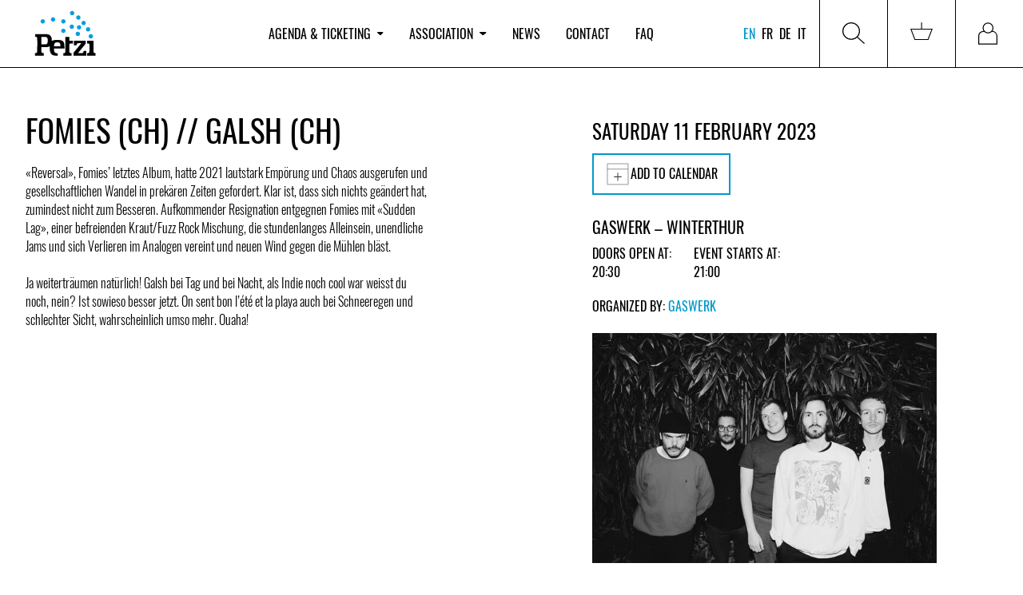

--- FILE ---
content_type: application/javascript
request_url: https://www.petzi.ch/static/js/petzi.b4ab748a521a.js
body_size: 378356
content:
/*! For license information please see petzi.js.LICENSE.txt */
(()=>{var __webpack_modules__={95396:e=>{var t;window,t=function(){return function(e){var t={};function n(r){if(t[r])return t[r].exports;var i=t[r]={i:r,l:!1,exports:{}};return e[r].call(i.exports,i,i.exports,n),i.l=!0,i.exports}return n.m=e,n.c=t,n.d=function(e,t,r){n.o(e,t)||Object.defineProperty(e,t,{enumerable:!0,get:r})},n.r=function(e){"undefined"!=typeof Symbol&&Symbol.toStringTag&&Object.defineProperty(e,Symbol.toStringTag,{value:"Module"}),Object.defineProperty(e,"__esModule",{value:!0})},n.t=function(e,t){if(1&t&&(e=n(e)),8&t)return e;if(4&t&&"object"==typeof e&&e&&e.__esModule)return e;var r=Object.create(null);if(n.r(r),Object.defineProperty(r,"default",{enumerable:!0,value:e}),2&t&&"string"!=typeof e)for(var i in e)n.d(r,i,function(t){return e[t]}.bind(null,i));return r},n.n=function(e){var t=e&&e.__esModule?function(){return e.default}:function(){return e};return n.d(t,"a",t),t},n.o=function(e,t){return Object.prototype.hasOwnProperty.call(e,t)},n.p="/",n(n.s=37)}([function(e,t,n){var r=n(1),i=n(6),a=n(7),o=n(16),s=n(18),u="prototype",l=function(e,t,n){var c,d,h,f,p=e&l.F,m=e&l.G,_=e&l.S,g=e&l.P,v=e&l.B,y=m?r:_?r[t]||(r[t]={}):(r[t]||{})[u],b=m?i:i[t]||(i[t]={}),M=b[u]||(b[u]={});for(c in m&&(n=t),n)h=((d=!p&&y&&void 0!==y[c])?y:n)[c],f=v&&d?s(h,r):g&&"function"==typeof h?s(Function.call,h):h,y&&o(y,c,h,e&l.U),b[c]!=h&&a(b,c,f),g&&M[c]!=h&&(M[c]=h)};r.core=i,l.F=1,l.G=2,l.S=4,l.P=8,l.B=16,l.W=32,l.U=64,l.R=128,e.exports=l},function(e,t){var n=e.exports="undefined"!=typeof window&&window.Math==Math?window:"undefined"!=typeof self&&self.Math==Math?self:Function("return this")();"number"==typeof __g&&(__g=n)},function(e,t){e.exports=function(e){return"object"==typeof e?null!==e:"function"==typeof e}},function(e,t,n){e.exports=!n(4)((function(){return 7!=Object.defineProperty({},"a",{get:function(){return 7}}).a}))},function(e,t){e.exports=function(e){try{return!!e()}catch(e){return!0}}},function(e,t,n){"use strict";n.r(t),n.d(t,"h",(function(){return s})),n.d(t,"createElement",(function(){return s})),n.d(t,"cloneElement",(function(){return c})),n.d(t,"Component",(function(){return j})),n.d(t,"render",(function(){return P})),n.d(t,"rerender",(function(){return p})),n.d(t,"options",(function(){return i}));var r=function(){},i={},a=[],o=[];function s(e,t){var n,s,u,l,c=o;for(l=arguments.length;2<l--;)a.push(arguments[l]);for(t&&null!=t.children&&(a.length||a.push(t.children),delete t.children);a.length;)if((s=a.pop())&&void 0!==s.pop)for(l=s.length;l--;)a.push(s[l]);else"boolean"==typeof s&&(s=null),(u="function"!=typeof e)&&(null==s?s="":"number"==typeof s?s=String(s):"string"!=typeof s&&(u=!1)),u&&n?c[c.length-1]+=s:c===o?c=[s]:c.push(s),n=u;var d=new r;return d.nodeName=e,d.children=c,d.attributes=null==t?void 0:t,d.key=null==t?void 0:t.key,void 0!==i.vnode&&i.vnode(d),d}function u(e,t){for(var n in t)e[n]=t[n];return e}var l="function"==typeof Promise?Promise.resolve().then.bind(Promise.resolve()):setTimeout;function c(e,t){return s(e.nodeName,u(u({},e.attributes),t),2<arguments.length?[].slice.call(arguments,2):e.children)}var d=/acit|ex(?:s|g|n|p|$)|rph|ows|mnc|ntw|ine[ch]|zoo|^ord/i,h=[];function f(e){!e._dirty&&(e._dirty=!0)&&1==h.push(e)&&(i.debounceRendering||l)(p)}function p(){var e,t=h;for(h=[];e=t.pop();)e._dirty&&O(e)}function m(e,t){return e.normalizedNodeName===t||e.nodeName.toLowerCase()===t.toLowerCase()}function _(e){var t=u({},e.attributes);t.children=e.children;var n=e.nodeName.defaultProps;if(void 0!==n)for(var r in n)void 0===t[r]&&(t[r]=n[r]);return t}function g(e){var t=e.parentNode;t&&t.removeChild(e)}function v(e,t,n,r,i){if("className"===t&&(t="class"),"key"===t);else if("ref"===t)n&&n(null),r&&r(e);else if("class"!==t||i)if("style"===t){if(r&&"string"!=typeof r&&"string"!=typeof n||(e.style.cssText=r||""),r&&"object"==typeof r){if("string"!=typeof n)for(var a in n)a in r||(e.style[a]="");for(var a in r)e.style[a]="number"==typeof r[a]&&!1===d.test(a)?r[a]+"px":r[a]}}else if("dangerouslySetInnerHTML"===t)r&&(e.innerHTML=r.__html||"");else if("o"==t[0]&&"n"==t[1]){var o=t!==(t=t.replace(/Capture$/,""));t=t.toLowerCase().substring(2),r?n||e.addEventListener(t,y,o):e.removeEventListener(t,y,o),(e._listeners||(e._listeners={}))[t]=r}else if("list"!==t&&"type"!==t&&!i&&t in e){try{e[t]=null==r?"":r}catch(e){}null!=r&&!1!==r||"spellcheck"==t||e.removeAttribute(t)}else{var s=i&&t!==(t=t.replace(/^xlink:?/,""));null==r||!1===r?s?e.removeAttributeNS("http://www.w3.org/1999/xlink",t.toLowerCase()):e.removeAttribute(t):"function"!=typeof r&&(s?e.setAttributeNS("http://www.w3.org/1999/xlink",t.toLowerCase(),r):e.setAttribute(t,r))}else e.className=r||""}function y(e){return this._listeners[e.type](i.event&&i.event(e)||e)}var b=[],M=0,w=!1,x=!1;function L(){for(var e;e=b.pop();)i.afterMount&&i.afterMount(e),e.componentDidMount&&e.componentDidMount()}function k(e,t,n,r,i){var a=e,o=w;if(null!=t&&"boolean"!=typeof t||(t=""),"string"==typeof t||"number"==typeof t)return e&&void 0!==e.splitText&&e.parentNode&&(!e._component||i)?e.nodeValue!=t&&(e.nodeValue=t):(a=document.createTextNode(t),e&&(e.parentNode&&e.parentNode.replaceChild(a,e),D(e,!0))),a.__preactattr_=!0,a;var s=t.nodeName;if("function"==typeof s)return function(e,t,n,r){for(var i=e&&e._component,a=i,o=e,s=i&&e._componentConstructor===t.nodeName,u=s,l=_(t);i&&!u&&(i=i._parentComponent);)u=i.constructor===t.nodeName;return i&&u&&(!r||i._component)?(A(i,l,3,n,r),e=i.base):(a&&!s&&(C(a),e=o=null),i=S(t.nodeName,l,n),e&&!i.nextBase&&(i.nextBase=e,o=null),A(i,l,1,n,r),e=i.base,o&&e!==o&&(o._component=null,D(o,!1))),e}(e,t,n,r);if(w="svg"===s||"foreignObject"!==s&&w,s=String(s),(!e||!m(e,s))&&(a=function(e,t){var n=t?document.createElementNS("http://www.w3.org/2000/svg",e):document.createElement(e);return n.normalizedNodeName=e,n}(s,w),e)){for(;e.firstChild;)a.appendChild(e.firstChild);e.parentNode&&e.parentNode.replaceChild(a,e),D(e,!0)}var u=a.firstChild,l=a.__preactattr_,c=t.children;if(null==l){l=a.__preactattr_={};for(var d=a.attributes,h=d.length;h--;)l[d[h].name]=d[h].value}return!x&&c&&1===c.length&&"string"==typeof c[0]&&null!=u&&void 0!==u.splitText&&null==u.nextSibling?u.nodeValue!=c[0]&&(u.nodeValue=c[0]):(c&&c.length||null!=u)&&function(e,t,n,r,i){var a,o,s,u,l,c,d,h,f=e.childNodes,p=[],_={},v=0,y=0,b=f.length,M=0,w=t?t.length:0;if(0!==b)for(var x=0;x<b;x++){var L=f[x],Y=L.__preactattr_;null!=(T=w&&Y?L._component?L._component.__key:Y.key:null)?(v++,_[T]=L):(Y||(void 0!==L.splitText?!i||L.nodeValue.trim():i))&&(p[M++]=L)}if(0!==w)for(x=0;x<w;x++){var T;if(l=null,null!=(T=(u=t[x]).key))v&&void 0!==_[T]&&(l=_[T],_[T]=void 0,v--);else if(y<M)for(a=y;a<M;a++)if(void 0!==p[a]&&(c=o=p[a],h=i,"string"==typeof(d=u)||"number"==typeof d?void 0!==c.splitText:"string"==typeof d.nodeName?!c._componentConstructor&&m(c,d.nodeName):h||c._componentConstructor===d.nodeName)){l=o,p[a]=void 0,a===M-1&&M--,a===y&&y++;break}l=k(l,u,n,r),s=f[x],l&&l!==e&&l!==s&&(null==s?e.appendChild(l):l===s.nextSibling?g(s):e.insertBefore(l,s))}if(v)for(var x in _)void 0!==_[x]&&D(_[x],!1);for(;y<=M;)void 0!==(l=p[M--])&&D(l,!1)}(a,c,n,r,x||null!=l.dangerouslySetInnerHTML),function(e,t,n){var r;for(r in n)t&&null!=t[r]||null==n[r]||v(e,r,n[r],n[r]=void 0,w);for(r in t)"children"===r||"innerHTML"===r||r in n&&t[r]===("value"===r||"checked"===r?e[r]:n[r])||v(e,r,n[r],n[r]=t[r],w)}(a,t.attributes,l),w=o,a}function D(e,t){var n=e._component;n?C(n):(null!=e.__preactattr_&&e.__preactattr_.ref&&e.__preactattr_.ref(null),!1!==t&&null!=e.__preactattr_||g(e),Y(e))}function Y(e){for(e=e.lastChild;e;){var t=e.previousSibling;D(e,!0),e=t}}var T=[];function S(e,t,n){var r,i=T.length;for(e.prototype&&e.prototype.render?(r=new e(t,n),j.call(r,t,n)):((r=new j(t,n)).constructor=e,r.render=E);i--;)if(T[i].constructor===e)return r.nextBase=T[i].nextBase,T.splice(i,1),r;return r}function E(e,t,n){return this.constructor(e,n)}function A(e,t,n,r,a){e._disable||(e._disable=!0,e.__ref=t.ref,e.__key=t.key,delete t.ref,delete t.key,void 0===e.constructor.getDerivedStateFromProps&&(!e.base||a?e.componentWillMount&&e.componentWillMount():e.componentWillReceiveProps&&e.componentWillReceiveProps(t,r)),r&&r!==e.context&&(e.prevContext||(e.prevContext=e.context),e.context=r),e.prevProps||(e.prevProps=e.props),e.props=t,e._disable=!1,0!==n&&(1!==n&&!1===i.syncComponentUpdates&&e.base?f(e):O(e,1,a)),e.__ref&&e.__ref(e))}function O(e,t,n,r){if(!e._disable){var a,o,s,l=e.props,c=e.state,d=e.context,h=e.prevProps||l,f=e.prevState||c,p=e.prevContext||d,m=e.base,g=e.nextBase,v=m||g,y=e._component,Y=!1,T=p;if(e.constructor.getDerivedStateFromProps&&(c=u(u({},c),e.constructor.getDerivedStateFromProps(l,c)),e.state=c),m&&(e.props=h,e.state=f,e.context=p,2!==t&&e.shouldComponentUpdate&&!1===e.shouldComponentUpdate(l,c,d)?Y=!0:e.componentWillUpdate&&e.componentWillUpdate(l,c,d),e.props=l,e.state=c,e.context=d),e.prevProps=e.prevState=e.prevContext=e.nextBase=null,e._dirty=!1,!Y){a=e.render(l,c,d),e.getChildContext&&(d=u(u({},d),e.getChildContext())),m&&e.getSnapshotBeforeUpdate&&(T=e.getSnapshotBeforeUpdate(h,f));var E,j,P=a&&a.nodeName;if("function"==typeof P){var H=_(a);(o=y)&&o.constructor===P&&H.key==o.__key?A(o,H,1,d,!1):(E=o,e._component=o=S(P,H,d),o.nextBase=o.nextBase||g,o._parentComponent=e,A(o,H,0,d,!1),O(o,1,n,!0)),j=o.base}else s=v,(E=y)&&(s=e._component=null),(v||1===t)&&(s&&(s._component=null),j=function(e,t,n,r,i,a){M++||(w=null!=i&&void 0!==i.ownerSVGElement,x=null!=e&&!("__preactattr_"in e));var o=k(e,t,n,r,a);return i&&o.parentNode!==i&&i.appendChild(o),--M||(x=!1),o}(s,a,d,n||!m,v&&v.parentNode,!0));if(v&&j!==v&&o!==y){var I=v.parentNode;I&&j!==I&&(I.replaceChild(j,v),E||(v._component=null,D(v,!1)))}if(E&&C(E),(e.base=j)&&!r){for(var N=e,R=e;R=R._parentComponent;)(N=R).base=j;j._component=N,j._componentConstructor=N.constructor}}for(!m||n?b.unshift(e):Y||(e.componentDidUpdate&&e.componentDidUpdate(h,f,T),i.afterUpdate&&i.afterUpdate(e));e._renderCallbacks.length;)e._renderCallbacks.pop().call(e);M||r||L()}}function C(e){i.beforeUnmount&&i.beforeUnmount(e);var t=e.base;e._disable=!0,e.componentWillUnmount&&e.componentWillUnmount(),e.base=null;var n=e._component;n?C(n):t&&(t.__preactattr_&&t.__preactattr_.ref&&t.__preactattr_.ref(null),g(e.nextBase=t),T.push(e),Y(t)),e.__ref&&e.__ref(null)}function j(e,t){this._dirty=!0,this.context=t,this.props=e,this.state=this.state||{},this._renderCallbacks=[]}function P(e,t,n){return function(e,t,n,r,i,a){M++||(w=null!=i&&void 0!==i.ownerSVGElement,x=null!=e&&!("__preactattr_"in e));var o=k(e,t,{},!1,a);return i&&o.parentNode!==i&&i.appendChild(o),--M||(x=!1,L()),o}(n,e,0,0,t,!1)}u(j.prototype,{setState:function(e,t){this.prevState||(this.prevState=this.state),this.state=u(u({},this.state),"function"==typeof e?e(this.state,this.props):e),t&&this._renderCallbacks.push(t),f(this)},forceUpdate:function(e){e&&this._renderCallbacks.push(e),O(this,2)},render:function(){}});var H={h:s,createElement:s,cloneElement:c,Component:j,render:P,rerender:p,options:i};t.default=H},function(e,t){var n=e.exports={version:"2.5.7"};"number"==typeof __e&&(__e=n)},function(e,t,n){var r=n(8),i=n(40);e.exports=n(3)?function(e,t,n){return r.f(e,t,i(1,n))}:function(e,t,n){return e[t]=n,e}},function(e,t,n){var r=n(9),i=n(38),a=n(39),o=Object.defineProperty;t.f=n(3)?Object.defineProperty:function(e,t,n){if(r(e),t=a(t,!0),r(n),i)try{return o(e,t,n)}catch(e){}if("get"in n||"set"in n)throw TypeError("Accessors not supported!");return"value"in n&&(e[t]=n.value),e}},function(e,t,n){var r=n(2);e.exports=function(e){if(!r(e))throw TypeError(e+" is not an object!");return e}},function(e,t){var n=0,r=Math.random();e.exports=function(e){return"Symbol(".concat(void 0===e?"":e,")_",(++n+r).toString(36))}},function(e,t,n){var r=n(22);e.exports=Object("z").propertyIsEnumerable(0)?Object:function(e){return"String"==r(e)?e.split(""):Object(e)}},function(e,t){e.exports=function(e){if(null==e)throw TypeError("Can't call method on  "+e);return e}},function(e,t,n){"use strict";var r=n(4);e.exports=function(e,t){return!!e&&r((function(){t?e.call(null,(function(){}),1):e.call(null)}))}},function(e,t,n){var r=n(0);r(r.S+r.F,"Object",{assign:n(41)})},function(e,t,n){var r=n(2),i=n(1).document,a=r(i)&&r(i.createElement);e.exports=function(e){return a?i.createElement(e):{}}},function(e,t,n){var r=n(1),i=n(7),a=n(17),o=n(10)("src"),s="toString",u=Function[s],l=(""+u).split(s);n(6).inspectSource=function(e){return u.call(e)},(e.exports=function(e,t,n,s){var u="function"==typeof n;u&&(a(n,"name")||i(n,"name",t)),e[t]!==n&&(u&&(a(n,o)||i(n,o,e[t]?""+e[t]:l.join(String(t)))),e===r?e[t]=n:s?e[t]?e[t]=n:i(e,t,n):(delete e[t],i(e,t,n)))})(Function.prototype,s,(function(){return"function"==typeof this&&this[o]||u.call(this)}))},function(e,t){var n={}.hasOwnProperty;e.exports=function(e,t){return n.call(e,t)}},function(e,t,n){var r=n(19);e.exports=function(e,t,n){if(r(e),void 0===t)return e;switch(n){case 1:return function(n){return e.call(t,n)};case 2:return function(n,r){return e.call(t,n,r)};case 3:return function(n,r,i){return e.call(t,n,r,i)}}return function(){return e.apply(t,arguments)}}},function(e,t){e.exports=function(e){if("function"!=typeof e)throw TypeError(e+" is not a function!");return e}},function(e,t,n){var r=n(42),i=n(28);e.exports=Object.keys||function(e){return r(e,i)}},function(e,t,n){var r=n(11),i=n(12);e.exports=function(e){return r(i(e))}},function(e,t){var n={}.toString;e.exports=function(e){return n.call(e).slice(8,-1)}},function(e,t,n){var r=n(21),i=n(24),a=n(43);e.exports=function(e){return function(t,n,o){var s,u=r(t),l=i(u.length),c=a(o,l);if(e&&n!=n){for(;c<l;)if((s=u[c++])!=s)return!0}else for(;c<l;c++)if((e||c in u)&&u[c]===n)return e||c||0;return!e&&-1}}},function(e,t,n){var r=n(25),i=Math.min;e.exports=function(e){return 0<e?i(r(e),9007199254740991):0}},function(e,t){var n=Math.ceil,r=Math.floor;e.exports=function(e){return isNaN(e=+e)?0:(0<e?r:n)(e)}},function(e,t,n){var r=n(27)("keys"),i=n(10);e.exports=function(e){return r[e]||(r[e]=i(e))}},function(e,t,n){var r=n(6),i=n(1),a="__core-js_shared__",o=i[a]||(i[a]={});(e.exports=function(e,t){return o[e]||(o[e]=void 0!==t?t:{})})("versions",[]).push({version:r.version,mode:n(44)?"pure":"global",copyright:"© 2018 Denis Pushkarev (zloirock.ru)"})},function(e,t){e.exports="constructor,hasOwnProperty,isPrototypeOf,propertyIsEnumerable,toLocaleString,toString,valueOf".split(",")},function(e,t,n){var r=n(12);e.exports=function(e){return Object(r(e))}},function(e,t,n){var r=n(8).f,i=Function.prototype,a=/^\s*function ([^ (]*)/;"name"in i||n(3)&&r(i,"name",{configurable:!0,get:function(){try{return(""+this).match(a)[1]}catch(e){return""}}})},function(e,t,n){"use strict";var r=n(0),i=n(32)(1);r(r.P+r.F*!n(13)([].map,!0),"Array",{map:function(e){return i(this,e,arguments[1])}})},function(e,t,n){var r=n(18),i=n(11),a=n(29),o=n(24),s=n(47);e.exports=function(e,t){var n=1==e,u=2==e,l=3==e,c=4==e,d=6==e,h=5==e||d,f=t||s;return function(t,s,p){for(var m,_,g=a(t),v=i(g),y=r(s,p,3),b=o(v.length),M=0,w=n?f(t,b):u?f(t,0):void 0;M<b;M++)if((h||M in v)&&(_=y(m=v[M],M,g),e))if(n)w[M]=_;else if(_)switch(e){case 3:return!0;case 5:return m;case 6:return M;case 2:w.push(m)}else if(c)return!1;return d?-1:l||c?c:w}}},function(e,t,n){var r=n(22);e.exports=Array.isArray||function(e){return"Array"==r(e)}},function(e,t,n){var r=n(27)("wks"),i=n(10),a=n(1).Symbol,o="function"==typeof a;(e.exports=function(e){return r[e]||(r[e]=o&&a[e]||(o?a:i)("Symbol."+e))}).store=r},function(e,t,n){"use strict";var r=n(0),i=n(23)(!1),a=[].indexOf,o=!!a&&1/[1].indexOf(1,-0)<0;r(r.P+r.F*(o||!n(13)(a)),"Array",{indexOf:function(e){return o?a.apply(this,arguments)||0:i(this,e,arguments[1])}})},function(e,t,n){var r=n(0);r(r.S,"Object",{create:n(52)})},function(e,t,n){"use strict";t.__esModule=!0,t.default=void 0,n(14),n(30),n(31),n(35),n(49),n(50);var r=n(5),i=function(e){return e&&e.__esModule?e:{default:e}}(n(51));function a(e){if(!e.element)throw new Error("element is not defined");if(!e.id)throw new Error("id is not defined");if(!e.source)throw new Error("source is not defined");Array.isArray(e.source)&&(e.source=o(e.source)),(0,r.render)((0,r.createElement)(i.default,e),e.element)}var o=function(e){return function(t,n){n(e.filter((function(e){return-1!==e.toLowerCase().indexOf(t.toLowerCase())})))}};a.enhanceSelectElement=function(e){if(!e.selectElement)throw new Error("selectElement is not defined");if(!e.source){var t=[].filter.call(e.selectElement.options,(function(t){return t.value||e.preserveNullOptions}));e.source=t.map((function(e){return e.textContent||e.innerText}))}if(e.onConfirm=e.onConfirm||function(t){var n=[].filter.call(e.selectElement.options,(function(e){return(e.textContent||e.innerText)===t}))[0];n&&(n.selected=!0)},e.selectElement.value||void 0===e.defaultValue){var n=e.selectElement.options[e.selectElement.options.selectedIndex];e.defaultValue=n.textContent||n.innerText}void 0===e.name&&(e.name=""),void 0===e.id&&(void 0===e.selectElement.id?e.id="":e.id=e.selectElement.id),void 0===e.autoselect&&(e.autoselect=!0);var r=document.createElement("div");e.selectElement.parentNode.insertBefore(r,e.selectElement),a(Object.assign({},e,{element:r})),e.selectElement.style.display="none",e.selectElement.id=e.selectElement.id+"-select"};var s=a;t.default=s},function(e,t,n){e.exports=!n(3)&&!n(4)((function(){return 7!=Object.defineProperty(n(15)("div"),"a",{get:function(){return 7}}).a}))},function(e,t,n){var r=n(2);e.exports=function(e,t){if(!r(e))return e;var n,i;if(t&&"function"==typeof(n=e.toString)&&!r(i=n.call(e)))return i;if("function"==typeof(n=e.valueOf)&&!r(i=n.call(e)))return i;if(!t&&"function"==typeof(n=e.toString)&&!r(i=n.call(e)))return i;throw TypeError("Can't convert object to primitive value")}},function(e,t){e.exports=function(e,t){return{enumerable:!(1&e),configurable:!(2&e),writable:!(4&e),value:t}}},function(e,t,n){"use strict";var r=n(20),i=n(45),a=n(46),o=n(29),s=n(11),u=Object.assign;e.exports=!u||n(4)((function(){var e={},t={},n=Symbol(),r="abcdefghijklmnopqrst";return e[n]=7,r.split("").forEach((function(e){t[e]=e})),7!=u({},e)[n]||Object.keys(u({},t)).join("")!=r}))?function(e,t){for(var n=o(e),u=arguments.length,l=1,c=i.f,d=a.f;l<u;)for(var h,f=s(arguments[l++]),p=c?r(f).concat(c(f)):r(f),m=p.length,_=0;_<m;)d.call(f,h=p[_++])&&(n[h]=f[h]);return n}:u},function(e,t,n){var r=n(17),i=n(21),a=n(23)(!1),o=n(26)("IE_PROTO");e.exports=function(e,t){var n,s=i(e),u=0,l=[];for(n in s)n!=o&&r(s,n)&&l.push(n);for(;t.length>u;)r(s,n=t[u++])&&(~a(l,n)||l.push(n));return l}},function(e,t,n){var r=n(25),i=Math.max,a=Math.min;e.exports=function(e,t){return(e=r(e))<0?i(e+t,0):a(e,t)}},function(e,t){e.exports=!1},function(e,t){t.f=Object.getOwnPropertySymbols},function(e,t){t.f={}.propertyIsEnumerable},function(e,t,n){var r=n(48);e.exports=function(e,t){return new(r(e))(t)}},function(e,t,n){var r=n(2),i=n(33),a=n(34)("species");e.exports=function(e){var t;return i(e)&&("function"!=typeof(t=e.constructor)||t!==Array&&!i(t.prototype)||(t=void 0),r(t)&&null===(t=t[a])&&(t=void 0)),void 0===t?Array:t}},function(e,t,n){"use strict";var r=n(0),i=n(32)(2);r(r.P+r.F*!n(13)([].filter,!0),"Array",{filter:function(e){return i(this,e,arguments[1])}})},function(e,t,n){var r=n(0);r(r.S,"Array",{isArray:n(33)})},function(e,t,n){"use strict";t.__esModule=!0,t.default=void 0,n(14),n(36),n(30),n(31),n(35),n(55),n(58);var r=n(5),i=o(n(60)),a=o(n(61));function o(e){return e&&e.__esModule?e:{default:e}}function s(){return(s=Object.assign||function(e){for(var t=1;t<arguments.length;t++){var n=arguments[t];for(var r in n)Object.prototype.hasOwnProperty.call(n,r)&&(e[r]=n[r])}return e}).apply(this,arguments)}function u(e){if(void 0===e)throw new ReferenceError("this hasn't been initialised - super() hasn't been called");return e}var l={13:"enter",27:"escape",32:"space",38:"up",40:"down"};function c(){return"undefined"!=typeof navigator&&!(!navigator.userAgent.match(/(iPod|iPhone|iPad)/g)||!navigator.userAgent.match(/AppleWebKit/g))}var d=function(e){function t(t){var n;return(n=e.call(this,t)||this).elementReferences={},n.state={focused:null,hovered:null,menuOpen:!1,options:t.defaultValue?[t.defaultValue]:[],query:t.defaultValue,validChoiceMade:!1,selected:null,ariaHint:!0},n.handleComponentBlur=n.handleComponentBlur.bind(u(u(n))),n.handleKeyDown=n.handleKeyDown.bind(u(u(n))),n.handleUpArrow=n.handleUpArrow.bind(u(u(n))),n.handleDownArrow=n.handleDownArrow.bind(u(u(n))),n.handleEnter=n.handleEnter.bind(u(u(n))),n.handlePrintableKey=n.handlePrintableKey.bind(u(u(n))),n.handleListMouseLeave=n.handleListMouseLeave.bind(u(u(n))),n.handleOptionBlur=n.handleOptionBlur.bind(u(u(n))),n.handleOptionClick=n.handleOptionClick.bind(u(u(n))),n.handleOptionFocus=n.handleOptionFocus.bind(u(u(n))),n.handleOptionMouseDown=n.handleOptionMouseDown.bind(u(u(n))),n.handleOptionMouseEnter=n.handleOptionMouseEnter.bind(u(u(n))),n.handleInputBlur=n.handleInputBlur.bind(u(u(n))),n.handleInputChange=n.handleInputChange.bind(u(u(n))),n.handleInputFocus=n.handleInputFocus.bind(u(u(n))),n.pollInputElement=n.pollInputElement.bind(u(u(n))),n.getDirectInputChanges=n.getDirectInputChanges.bind(u(u(n))),n}!function(e,t){e.prototype=Object.create(t.prototype),(e.prototype.constructor=e).__proto__=t}(t,e);var n=t.prototype;return n.isQueryAnOption=function(e,t){var n=this;return-1!==t.map((function(e){return n.templateInputValue(e).toLowerCase()})).indexOf(e.toLowerCase())},n.componentDidMount=function(){this.pollInputElement()},n.componentWillUnmount=function(){clearTimeout(this.$pollInput)},n.pollInputElement=function(){var e=this;this.getDirectInputChanges(),this.$pollInput=setTimeout((function(){e.pollInputElement()}),100)},n.getDirectInputChanges=function(){var e=this.elementReferences[-1];e&&e.value!==this.state.query&&this.handleInputChange({target:{value:e.value}})},n.componentDidUpdate=function(e,t){var n=this.state.focused,r=null===n,i=t.focused!==n;i&&!r&&this.elementReferences[n].focus();var a=-1===n,o=i&&null===t.focused;if(a&&o){var s=this.elementReferences[n];s.setSelectionRange(0,s.value.length)}},n.hasAutoselect=function(){return!c()&&this.props.autoselect},n.templateInputValue=function(e){var t=this.props.templates&&this.props.templates.inputValue;return t?t(e):e},n.templateSuggestion=function(e){var t=this.props.templates&&this.props.templates.suggestion;return t?t(e):e},n.handleComponentBlur=function(e){var t,n=this.state,r=n.options,i=n.query,a=n.selected;this.props.confirmOnBlur?(t=e.query||i,this.props.onConfirm(r[a])):t=i,this.setState({focused:null,menuOpen:e.menuOpen||!1,query:t,selected:null,validChoiceMade:this.isQueryAnOption(t,r)})},n.handleListMouseLeave=function(e){this.setState({hovered:null})},n.handleOptionBlur=function(e,t){var n=this.state,r=n.focused,i=n.menuOpen,a=n.options,o=n.selected,s=null===e.relatedTarget,u=e.relatedTarget===this.elementReferences[-1],l=r!==t&&-1!==r;if(!l&&s||!l&&!u){var d=i&&c();this.handleComponentBlur({menuOpen:d,query:this.templateInputValue(a[o])})}},n.handleInputBlur=function(e){var t=this.state,n=t.focused,r=t.menuOpen,i=t.options,a=t.query,o=t.selected;if(-1===n){var s=r&&c(),u=c()?a:this.templateInputValue(i[o]);this.handleComponentBlur({menuOpen:s,query:u})}},n.handleInputChange=function(e){var t=this,n=this.props,r=n.minLength,i=n.source,a=n.showAllValues,o=this.hasAutoselect(),s=e.target.value,u=0===s.length,l=this.state.query.length!==s.length,c=s.length>=r;this.setState({query:s,ariaHint:u}),a||!u&&l&&c?i(s,(function(e){var n=0<e.length;t.setState({menuOpen:n,options:e,selected:o&&n?0:-1,validChoiceMade:!1})})):!u&&c||this.setState({menuOpen:!1,options:[]})},n.handleInputClick=function(e){this.handleInputChange(e)},n.handleInputFocus=function(e){var t=this.state,n=t.query,r=t.validChoiceMade,i=t.options,a=this.props.minLength,o=!r&&n.length>=a&&0<i.length;o?this.setState((function(e){var t=e.menuOpen;return{focused:-1,menuOpen:o||t,selected:-1}})):this.setState({focused:-1})},n.handleOptionFocus=function(e){this.setState({focused:e,hovered:null,selected:e})},n.handleOptionMouseEnter=function(e,t){c()||this.setState({hovered:t})},n.handleOptionClick=function(e,t){var n=this.state.options[t],r=this.templateInputValue(n);this.props.onConfirm(n),this.setState({focused:-1,hovered:null,menuOpen:!1,query:r,selected:-1,validChoiceMade:!0}),this.forceUpdate()},n.handleOptionMouseDown=function(e){e.preventDefault()},n.handleUpArrow=function(e){e.preventDefault();var t=this.state,n=t.menuOpen,r=t.selected;-1!==r&&n&&this.handleOptionFocus(r-1)},n.handleDownArrow=function(e){var t=this;if(e.preventDefault(),this.props.showAllValues&&!1===this.state.menuOpen)e.preventDefault(),this.props.source("",(function(e){t.setState({menuOpen:!0,options:e,selected:0,focused:0,hovered:null})}));else if(!0===this.state.menuOpen){var n=this.state,r=n.menuOpen,i=n.options,a=n.selected;a!==i.length-1&&r&&this.handleOptionFocus(a+1)}},n.handleSpace=function(e){var t=this;this.props.showAllValues&&!1===this.state.menuOpen&&""===this.state.query&&(e.preventDefault(),this.props.source("",(function(e){t.setState({menuOpen:!0,options:e})}))),-1!==this.state.focused&&(e.preventDefault(),this.handleOptionClick(e,this.state.focused))},n.handleEnter=function(e){this.state.menuOpen&&(e.preventDefault(),0<=this.state.selected&&this.handleOptionClick(e,this.state.selected))},n.handlePrintableKey=function(e){var t=this.elementReferences[-1];e.target===t||t.focus()},n.handleKeyDown=function(e){switch(l[e.keyCode]){case"up":this.handleUpArrow(e);break;case"down":this.handleDownArrow(e);break;case"space":this.handleSpace(e);break;case"enter":this.handleEnter(e);break;case"escape":this.handleComponentBlur({query:this.state.query});break;default:(function(e){return 47<e&&e<58||32===e||8===e||64<e&&e<91||95<e&&e<112||185<e&&e<193||218<e&&e<223})(e.keyCode)&&this.handlePrintableKey(e)}},n.render=function(){var e,t=this,n=this.props,a=n.cssNamespace,o=n.displayMenu,u=n.id,l=n.minLength,d=n.name,h=n.placeholder,f=n.required,p=n.showAllValues,m=n.tNoResults,_=n.tStatusQueryTooShort,g=n.tStatusNoResults,v=n.tStatusSelectedOption,y=n.tStatusResults,b=n.tAssistiveHint,M=n.dropdownArrow,w=this.state,x=w.focused,L=w.hovered,k=w.menuOpen,D=w.options,Y=w.query,T=w.selected,S=w.ariaHint,E=w.validChoiceMade,A=this.hasAutoselect(),O=-1===x,C=0===D.length,j=0!==Y.length,P=Y.length>=l,H=this.props.showNoOptionsFound&&O&&C&&j&&P,I=a+"__wrapper",N=a+"__input",R=null!==x?" "+N+"--focused":"",F=this.props.showAllValues?" "+N+"--show-all-values":" "+N+"--default",W=a+"__dropdown-arrow-down",z=-1!==x&&null!==x,B=a+"__menu",q=B+"--"+o,U=B+"--"+(k||H?"visible":"hidden"),V=a+"__option",J=a+"__hint",$=this.templateInputValue(D[T]),G=$&&0===$.toLowerCase().indexOf(Y.toLowerCase())&&A?Y+$.substr(Y.length):"",K=u+"__assistiveHint",Z=S?{"aria-describedby":K}:null;return p&&"string"==typeof(e=M({className:W}))&&(e=(0,r.createElement)("div",{className:a+"__dropdown-arrow-down-wrapper",dangerouslySetInnerHTML:{__html:e}})),(0,r.createElement)("div",{className:I,onKeyDown:this.handleKeyDown},(0,r.createElement)(i.default,{id:u,length:D.length,queryLength:Y.length,minQueryLength:l,selectedOption:this.templateInputValue(D[T]),selectedOptionIndex:T,validChoiceMade:E,isInFocus:null!==this.state.focused,tQueryTooShort:_,tNoResults:g,tSelectedOption:v,tResults:y}),G&&(0,r.createElement)("span",null,(0,r.createElement)("input",{className:J,readonly:!0,tabIndex:"-1",value:G})),(0,r.createElement)("input",s({"aria-expanded":k?"true":"false","aria-activedescendant":!!z&&u+"__option--"+x,"aria-owns":u+"__listbox","aria-autocomplete":this.hasAutoselect()?"both":"list"},Z,{autoComplete:"off",className:""+N+R+F,id:u,onClick:function(e){return t.handleInputClick(e)},onBlur:this.handleInputBlur},function(e){return{onInput:e}}(this.handleInputChange),{onFocus:this.handleInputFocus,name:d,placeholder:h,ref:function(e){t.elementReferences[-1]=e},type:"text",role:"combobox",required:f,value:Y})),e,(0,r.createElement)("ul",{className:B+" "+q+" "+U,onMouseLeave:function(e){return t.handleListMouseLeave(e)},id:u+"__listbox",role:"listbox"},D.map((function(e,n){var i=(-1===x?T===n:x===n)&&null===L?" "+V+"--focused":"",a=n%2?" "+V+"--odd":"",o=c()?"<span id="+u+"__option-suffix--"+n+' style="border:0;clip:rect(0 0 0 0);height:1px;marginBottom:-1px;marginRight:-1px;overflow:hidden;padding:0;position:absolute;whiteSpace:nowrap;width:1px"> '+(n+1)+" of "+D.length+"</span>":"";return(0,r.createElement)("li",{"aria-selected":x===n?"true":"false",className:""+V+i+a,dangerouslySetInnerHTML:{__html:t.templateSuggestion(e)+o},id:u+"__option--"+n,key:n,onBlur:function(e){return t.handleOptionBlur(e,n)},onClick:function(e){return t.handleOptionClick(e,n)},onMouseDown:t.handleOptionMouseDown,onMouseEnter:function(e){return t.handleOptionMouseEnter(e,n)},ref:function(e){t.elementReferences[n]=e},role:"option",tabIndex:"-1","aria-posinset":n+1,"aria-setsize":D.length})})),H&&(0,r.createElement)("li",{className:V+" "+V+"--no-results"},m())),(0,r.createElement)("span",{id:K,style:{display:"none"}},b()))},t}(r.Component);(t.default=d).defaultProps={autoselect:!1,cssNamespace:"autocomplete",defaultValue:"",displayMenu:"inline",minLength:0,name:"input-autocomplete",placeholder:"",onConfirm:function(){},confirmOnBlur:!0,showNoOptionsFound:!0,showAllValues:!1,required:!1,tNoResults:function(){return"No results found"},tAssistiveHint:function(){return"When autocomplete results are available use up and down arrows to review and enter to select.  Touch device users, explore by touch or with swipe gestures."},dropdownArrow:a.default}},function(e,t,n){var r=n(9),i=n(53),a=n(28),o=n(26)("IE_PROTO"),s=function(){},u="prototype",l=function(){var e,t=n(15)("iframe"),r=a.length;for(t.style.display="none",n(54).appendChild(t),t.src="javascript:",(e=t.contentWindow.document).open(),e.write("<script>document.F=Object<\/script>"),e.close(),l=e.F;r--;)delete l[u][a[r]];return l()};e.exports=Object.create||function(e,t){var n;return null!==e?(s[u]=r(e),n=new s,s[u]=null,n[o]=e):n=l(),void 0===t?n:i(n,t)}},function(e,t,n){var r=n(8),i=n(9),a=n(20);e.exports=n(3)?Object.defineProperties:function(e,t){i(e);for(var n,o=a(t),s=o.length,u=0;u<s;)r.f(e,n=o[u++],t[n]);return e}},function(e,t,n){var r=n(1).document;e.exports=r&&r.documentElement},function(e,t,n){var r=n(0);r(r.P,"Function",{bind:n(56)})},function(e,t,n){"use strict";var r=n(19),i=n(2),a=n(57),o=[].slice,s={};e.exports=Function.bind||function(e){var t=r(this),n=o.call(arguments,1),u=function(){var r=n.concat(o.call(arguments));return this instanceof u?function(e,t,n){if(!(t in s)){for(var r=[],i=0;i<t;i++)r[i]="a["+i+"]";s[t]=Function("F,a","return new F("+r.join(",")+")")}return s[t](e,n)}(t,r.length,r):a(t,r,e)};return i(t.prototype)&&(u.prototype=t.prototype),u}},function(e,t){e.exports=function(e,t,n){var r=void 0===n;switch(t.length){case 0:return r?e():e.call(n);case 1:return r?e(t[0]):e.call(n,t[0]);case 2:return r?e(t[0],t[1]):e.call(n,t[0],t[1]);case 3:return r?e(t[0],t[1],t[2]):e.call(n,t[0],t[1],t[2]);case 4:return r?e(t[0],t[1],t[2],t[3]):e.call(n,t[0],t[1],t[2],t[3])}return e.apply(n,t)}},function(e,t,n){n(59)("match",1,(function(e,t,n){return[function(n){"use strict";var r=e(this),i=null==n?void 0:n[t];return void 0!==i?i.call(n,r):new RegExp(n)[t](String(r))},n]}))},function(e,t,n){"use strict";var r=n(7),i=n(16),a=n(4),o=n(12),s=n(34);e.exports=function(e,t,n){var u=s(e),l=n(o,u,""[e]),c=l[0],d=l[1];a((function(){var t={};return t[u]=function(){return 7},7!=""[e](t)}))&&(i(String.prototype,e,c),r(RegExp.prototype,u,2==t?function(e,t){return d.call(e,this,t)}:function(e){return d.call(e,this)}))}},function(e,t,n){"use strict";t.__esModule=!0,t.default=void 0,n(36);var r=n(5),i=function(e){function t(){for(var t,n=arguments.length,r=new Array(n),i=0;i<n;i++)r[i]=arguments[i];return(t=e.call.apply(e,[this].concat(r))||this).state={bump:!1,debounced:!1},t}!function(e,t){e.prototype=Object.create(t.prototype),(e.prototype.constructor=e).__proto__=t}(t,e);var n=t.prototype;return n.componentWillMount=function(){var e=this;this.debounceStatusUpdate=function(e,t,n){var r;return function(){var t=this,n=arguments;clearTimeout(r),r=setTimeout((function(){r=null,e.apply(t,n)}),1400)}}((function(){if(!e.state.debounced){var t=!e.props.isInFocus||e.props.validChoiceMade;e.setState((function(e){return{bump:!e.bump,debounced:!0,silenced:t}}))}}))},n.componentWillReceiveProps=function(e){e.queryLength,this.setState({debounced:!1})},n.render=function(){var e,t=this.props,n=t.id,i=t.length,a=t.queryLength,o=t.minQueryLength,s=t.selectedOption,u=t.selectedOptionIndex,l=t.tQueryTooShort,c=t.tNoResults,d=t.tSelectedOption,h=t.tResults,f=this.state,p=f.bump,m=f.debounced,_=f.silenced,g=a<o,v=0===i,y=s?d(s,i,u):"";return e=g?l(o):v?c():h(i,y),this.debounceStatusUpdate(),(0,r.createElement)("div",{style:{border:"0",clip:"rect(0 0 0 0)",height:"1px",marginBottom:"-1px",marginRight:"-1px",overflow:"hidden",padding:"0",position:"absolute",whiteSpace:"nowrap",width:"1px"}},(0,r.createElement)("div",{id:n+"__status--A",role:"status","aria-atomic":"true","aria-live":"polite"},!_&&m&&p?e:""),(0,r.createElement)("div",{id:n+"__status--B",role:"status","aria-atomic":"true","aria-live":"polite"},_||!m||p?"":e))},t}(r.Component);(t.default=i).defaultProps={tQueryTooShort:function(e){return"Type in "+e+" or more characters for results"},tNoResults:function(){return"No search results"},tSelectedOption:function(e,t,n){return e+" "+(n+1)+" of "+t+" is highlighted"},tResults:function(e,t){return e+" "+(1===e?"result":"results")+" "+(1===e?"is":"are")+" available. "+t}}},function(e,t,n){"use strict";t.__esModule=!0,t.default=void 0;var r=n(5);t.default=function(e){var t=e.className;return(0,r.createElement)("svg",{version:"1.1",xmlns:"http://www.w3.org/2000/svg",className:t,focusable:"false"},(0,r.createElement)("g",{stroke:"none",fill:"none","fill-rule":"evenodd"},(0,r.createElement)("polygon",{fill:"#000000",points:"0 0 22 0 11 17"})))}}]).default},e.exports=t()},67977:function(e,t,n){e.exports=function(e){"use strict";e=e&&e.hasOwnProperty("default")?e.default:e;var t={aliceblue:[240,248,255],antiquewhite:[250,235,215],aqua:[0,255,255],aquamarine:[127,255,212],azure:[240,255,255],beige:[245,245,220],bisque:[255,228,196],black:[0,0,0],blanchedalmond:[255,235,205],blue:[0,0,255],blueviolet:[138,43,226],brown:[165,42,42],burlywood:[222,184,135],cadetblue:[95,158,160],chartreuse:[127,255,0],chocolate:[210,105,30],coral:[255,127,80],cornflowerblue:[100,149,237],cornsilk:[255,248,220],crimson:[220,20,60],cyan:[0,255,255],darkblue:[0,0,139],darkcyan:[0,139,139],darkgoldenrod:[184,134,11],darkgray:[169,169,169],darkgreen:[0,100,0],darkgrey:[169,169,169],darkkhaki:[189,183,107],darkmagenta:[139,0,139],darkolivegreen:[85,107,47],darkorange:[255,140,0],darkorchid:[153,50,204],darkred:[139,0,0],darksalmon:[233,150,122],darkseagreen:[143,188,143],darkslateblue:[72,61,139],darkslategray:[47,79,79],darkslategrey:[47,79,79],darkturquoise:[0,206,209],darkviolet:[148,0,211],deeppink:[255,20,147],deepskyblue:[0,191,255],dimgray:[105,105,105],dimgrey:[105,105,105],dodgerblue:[30,144,255],firebrick:[178,34,34],floralwhite:[255,250,240],forestgreen:[34,139,34],fuchsia:[255,0,255],gainsboro:[220,220,220],ghostwhite:[248,248,255],gold:[255,215,0],goldenrod:[218,165,32],gray:[128,128,128],green:[0,128,0],greenyellow:[173,255,47],grey:[128,128,128],honeydew:[240,255,240],hotpink:[255,105,180],indianred:[205,92,92],indigo:[75,0,130],ivory:[255,255,240],khaki:[240,230,140],lavender:[230,230,250],lavenderblush:[255,240,245],lawngreen:[124,252,0],lemonchiffon:[255,250,205],lightblue:[173,216,230],lightcoral:[240,128,128],lightcyan:[224,255,255],lightgoldenrodyellow:[250,250,210],lightgray:[211,211,211],lightgreen:[144,238,144],lightgrey:[211,211,211],lightpink:[255,182,193],lightsalmon:[255,160,122],lightseagreen:[32,178,170],lightskyblue:[135,206,250],lightslategray:[119,136,153],lightslategrey:[119,136,153],lightsteelblue:[176,196,222],lightyellow:[255,255,224],lime:[0,255,0],limegreen:[50,205,50],linen:[250,240,230],magenta:[255,0,255],maroon:[128,0,0],mediumaquamarine:[102,205,170],mediumblue:[0,0,205],mediumorchid:[186,85,211],mediumpurple:[147,112,219],mediumseagreen:[60,179,113],mediumslateblue:[123,104,238],mediumspringgreen:[0,250,154],mediumturquoise:[72,209,204],mediumvioletred:[199,21,133],midnightblue:[25,25,112],mintcream:[245,255,250],mistyrose:[255,228,225],moccasin:[255,228,181],navajowhite:[255,222,173],navy:[0,0,128],oldlace:[253,245,230],olive:[128,128,0],olivedrab:[107,142,35],orange:[255,165,0],orangered:[255,69,0],orchid:[218,112,214],palegoldenrod:[238,232,170],palegreen:[152,251,152],paleturquoise:[175,238,238],palevioletred:[219,112,147],papayawhip:[255,239,213],peachpuff:[255,218,185],peru:[205,133,63],pink:[255,192,203],plum:[221,160,221],powderblue:[176,224,230],purple:[128,0,128],rebeccapurple:[102,51,153],red:[255,0,0],rosybrown:[188,143,143],royalblue:[65,105,225],saddlebrown:[139,69,19],salmon:[250,128,114],sandybrown:[244,164,96],seagreen:[46,139,87],seashell:[255,245,238],sienna:[160,82,45],silver:[192,192,192],skyblue:[135,206,235],slateblue:[106,90,205],slategray:[112,128,144],slategrey:[112,128,144],snow:[255,250,250],springgreen:[0,255,127],steelblue:[70,130,180],tan:[210,180,140],teal:[0,128,128],thistle:[216,191,216],tomato:[255,99,71],turquoise:[64,224,208],violet:[238,130,238],wheat:[245,222,179],white:[255,255,255],whitesmoke:[245,245,245],yellow:[255,255,0],yellowgreen:[154,205,50]},n=function(e,t){return e(t={exports:{}},t.exports),t.exports}((function(e){var n={};for(var r in t)t.hasOwnProperty(r)&&(n[t[r]]=r);var i=e.exports={rgb:{channels:3,labels:"rgb"},hsl:{channels:3,labels:"hsl"},hsv:{channels:3,labels:"hsv"},hwb:{channels:3,labels:"hwb"},cmyk:{channels:4,labels:"cmyk"},xyz:{channels:3,labels:"xyz"},lab:{channels:3,labels:"lab"},lch:{channels:3,labels:"lch"},hex:{channels:1,labels:["hex"]},keyword:{channels:1,labels:["keyword"]},ansi16:{channels:1,labels:["ansi16"]},ansi256:{channels:1,labels:["ansi256"]},hcg:{channels:3,labels:["h","c","g"]},apple:{channels:3,labels:["r16","g16","b16"]},gray:{channels:1,labels:["gray"]}};for(var a in i)if(i.hasOwnProperty(a)){if(!("channels"in i[a]))throw new Error("missing channels property: "+a);if(!("labels"in i[a]))throw new Error("missing channel labels property: "+a);if(i[a].labels.length!==i[a].channels)throw new Error("channel and label counts mismatch: "+a);var o=i[a].channels,s=i[a].labels;delete i[a].channels,delete i[a].labels,Object.defineProperty(i[a],"channels",{value:o}),Object.defineProperty(i[a],"labels",{value:s})}i.rgb.hsl=function(e){var t,n,r=e[0]/255,i=e[1]/255,a=e[2]/255,o=Math.min(r,i,a),s=Math.max(r,i,a),u=s-o;return s===o?t=0:r===s?t=(i-a)/u:i===s?t=2+(a-r)/u:a===s&&(t=4+(r-i)/u),(t=Math.min(60*t,360))<0&&(t+=360),n=(o+s)/2,[t,100*(s===o?0:n<=.5?u/(s+o):u/(2-s-o)),100*n]},i.rgb.hsv=function(e){var t,n,r,i,a,o=e[0]/255,s=e[1]/255,u=e[2]/255,l=Math.max(o,s,u),c=l-Math.min(o,s,u),d=function(e){return(l-e)/6/c+.5};return 0===c?i=a=0:(a=c/l,t=d(o),n=d(s),r=d(u),o===l?i=r-n:s===l?i=1/3+t-r:u===l&&(i=2/3+n-t),i<0?i+=1:i>1&&(i-=1)),[360*i,100*a,100*l]},i.rgb.hwb=function(e){var t=e[0],n=e[1],r=e[2];return[i.rgb.hsl(e)[0],1/255*Math.min(t,Math.min(n,r))*100,100*(r=1-1/255*Math.max(t,Math.max(n,r)))]},i.rgb.cmyk=function(e){var t,n=e[0]/255,r=e[1]/255,i=e[2]/255;return[100*((1-n-(t=Math.min(1-n,1-r,1-i)))/(1-t)||0),100*((1-r-t)/(1-t)||0),100*((1-i-t)/(1-t)||0),100*t]},i.rgb.keyword=function(e){var r=n[e];if(r)return r;var i,a,o,s=1/0;for(var u in t)if(t.hasOwnProperty(u)){var l=(a=e,o=t[u],Math.pow(a[0]-o[0],2)+Math.pow(a[1]-o[1],2)+Math.pow(a[2]-o[2],2));l<s&&(s=l,i=u)}return i},i.keyword.rgb=function(e){return t[e]},i.rgb.xyz=function(e){var t=e[0]/255,n=e[1]/255,r=e[2]/255;return[100*(.4124*(t=t>.04045?Math.pow((t+.055)/1.055,2.4):t/12.92)+.3576*(n=n>.04045?Math.pow((n+.055)/1.055,2.4):n/12.92)+.1805*(r=r>.04045?Math.pow((r+.055)/1.055,2.4):r/12.92)),100*(.2126*t+.7152*n+.0722*r),100*(.0193*t+.1192*n+.9505*r)]},i.rgb.lab=function(e){var t=i.rgb.xyz(e),n=t[0],r=t[1],a=t[2];return r/=100,a/=108.883,n=(n/=95.047)>.008856?Math.pow(n,1/3):7.787*n+16/116,[116*(r=r>.008856?Math.pow(r,1/3):7.787*r+16/116)-16,500*(n-r),200*(r-(a=a>.008856?Math.pow(a,1/3):7.787*a+16/116))]},i.hsl.rgb=function(e){var t,n,r,i,a,o=e[0]/360,s=e[1]/100,u=e[2]/100;if(0===s)return[a=255*u,a,a];t=2*u-(n=u<.5?u*(1+s):u+s-u*s),i=[0,0,0];for(var l=0;l<3;l++)(r=o+1/3*-(l-1))<0&&r++,r>1&&r--,a=6*r<1?t+6*(n-t)*r:2*r<1?n:3*r<2?t+(n-t)*(2/3-r)*6:t,i[l]=255*a;return i},i.hsl.hsv=function(e){var t=e[0],n=e[1]/100,r=e[2]/100,i=n,a=Math.max(r,.01);return n*=(r*=2)<=1?r:2-r,i*=a<=1?a:2-a,[t,100*(0===r?2*i/(a+i):2*n/(r+n)),(r+n)/2*100]},i.hsv.rgb=function(e){var t=e[0]/60,n=e[1]/100,r=e[2]/100,i=Math.floor(t)%6,a=t-Math.floor(t),o=255*r*(1-n),s=255*r*(1-n*a),u=255*r*(1-n*(1-a));switch(r*=255,i){case 0:return[r,u,o];case 1:return[s,r,o];case 2:return[o,r,u];case 3:return[o,s,r];case 4:return[u,o,r];case 5:return[r,o,s]}},i.hsv.hsl=function(e){var t,n,r,i=e[0],a=e[1]/100,o=e[2]/100,s=Math.max(o,.01);return r=(2-a)*o,n=a*s,[i,100*(n=(n/=(t=(2-a)*s)<=1?t:2-t)||0),100*(r/=2)]},i.hwb.rgb=function(e){var t,n,r,i,a,o,s,u=e[0]/360,l=e[1]/100,c=e[2]/100,d=l+c;switch(d>1&&(l/=d,c/=d),r=6*u-(t=Math.floor(6*u)),1&t&&(r=1-r),i=l+r*((n=1-c)-l),t){default:case 6:case 0:a=n,o=i,s=l;break;case 1:a=i,o=n,s=l;break;case 2:a=l,o=n,s=i;break;case 3:a=l,o=i,s=n;break;case 4:a=i,o=l,s=n;break;case 5:a=n,o=l,s=i}return[255*a,255*o,255*s]},i.cmyk.rgb=function(e){var t=e[0]/100,n=e[1]/100,r=e[2]/100,i=e[3]/100;return[255*(1-Math.min(1,t*(1-i)+i)),255*(1-Math.min(1,n*(1-i)+i)),255*(1-Math.min(1,r*(1-i)+i))]},i.xyz.rgb=function(e){var t,n,r,i=e[0]/100,a=e[1]/100,o=e[2]/100;return n=-.9689*i+1.8758*a+.0415*o,r=.0557*i+-.204*a+1.057*o,t=(t=3.2406*i+-1.5372*a+-.4986*o)>.0031308?1.055*Math.pow(t,1/2.4)-.055:12.92*t,n=n>.0031308?1.055*Math.pow(n,1/2.4)-.055:12.92*n,r=r>.0031308?1.055*Math.pow(r,1/2.4)-.055:12.92*r,[255*(t=Math.min(Math.max(0,t),1)),255*(n=Math.min(Math.max(0,n),1)),255*(r=Math.min(Math.max(0,r),1))]},i.xyz.lab=function(e){var t=e[0],n=e[1],r=e[2];return n/=100,r/=108.883,t=(t/=95.047)>.008856?Math.pow(t,1/3):7.787*t+16/116,[116*(n=n>.008856?Math.pow(n,1/3):7.787*n+16/116)-16,500*(t-n),200*(n-(r=r>.008856?Math.pow(r,1/3):7.787*r+16/116))]},i.lab.xyz=function(e){var t,n,r,i=e[0];t=e[1]/500+(n=(i+16)/116),r=n-e[2]/200;var a=Math.pow(n,3),o=Math.pow(t,3),s=Math.pow(r,3);return n=a>.008856?a:(n-16/116)/7.787,t=o>.008856?o:(t-16/116)/7.787,r=s>.008856?s:(r-16/116)/7.787,[t*=95.047,n*=100,r*=108.883]},i.lab.lch=function(e){var t,n=e[0],r=e[1],i=e[2];return(t=360*Math.atan2(i,r)/2/Math.PI)<0&&(t+=360),[n,Math.sqrt(r*r+i*i),t]},i.lch.lab=function(e){var t,n=e[0],r=e[1];return t=e[2]/360*2*Math.PI,[n,r*Math.cos(t),r*Math.sin(t)]},i.rgb.ansi16=function(e){var t=e[0],n=e[1],r=e[2],a=1 in arguments?arguments[1]:i.rgb.hsv(e)[2];if(0===(a=Math.round(a/50)))return 30;var o=30+(Math.round(r/255)<<2|Math.round(n/255)<<1|Math.round(t/255));return 2===a&&(o+=60),o},i.hsv.ansi16=function(e){return i.rgb.ansi16(i.hsv.rgb(e),e[2])},i.rgb.ansi256=function(e){var t=e[0],n=e[1],r=e[2];return t===n&&n===r?t<8?16:t>248?231:Math.round((t-8)/247*24)+232:16+36*Math.round(t/255*5)+6*Math.round(n/255*5)+Math.round(r/255*5)},i.ansi16.rgb=function(e){var t=e%10;if(0===t||7===t)return e>50&&(t+=3.5),[t=t/10.5*255,t,t];var n=.5*(1+~~(e>50));return[(1&t)*n*255,(t>>1&1)*n*255,(t>>2&1)*n*255]},i.ansi256.rgb=function(e){if(e>=232){var t=10*(e-232)+8;return[t,t,t]}var n;return e-=16,[Math.floor(e/36)/5*255,Math.floor((n=e%36)/6)/5*255,n%6/5*255]},i.rgb.hex=function(e){var t=(((255&Math.round(e[0]))<<16)+((255&Math.round(e[1]))<<8)+(255&Math.round(e[2]))).toString(16).toUpperCase();return"000000".substring(t.length)+t},i.hex.rgb=function(e){var t=e.toString(16).match(/[a-f0-9]{6}|[a-f0-9]{3}/i);if(!t)return[0,0,0];var n=t[0];3===t[0].length&&(n=n.split("").map((function(e){return e+e})).join(""));var r=parseInt(n,16);return[r>>16&255,r>>8&255,255&r]},i.rgb.hcg=function(e){var t,n=e[0]/255,r=e[1]/255,i=e[2]/255,a=Math.max(Math.max(n,r),i),o=Math.min(Math.min(n,r),i),s=a-o;return t=s<=0?0:a===n?(r-i)/s%6:a===r?2+(i-n)/s:4+(n-r)/s+4,t/=6,[360*(t%=1),100*s,100*(s<1?o/(1-s):0)]},i.hsl.hcg=function(e){var t,n=e[1]/100,r=e[2]/100,i=0;return(t=r<.5?2*n*r:2*n*(1-r))<1&&(i=(r-.5*t)/(1-t)),[e[0],100*t,100*i]},i.hsv.hcg=function(e){var t=e[1]/100,n=e[2]/100,r=t*n,i=0;return r<1&&(i=(n-r)/(1-r)),[e[0],100*r,100*i]},i.hcg.rgb=function(e){var t=e[0]/360,n=e[1]/100,r=e[2]/100;if(0===n)return[255*r,255*r,255*r];var i,a=[0,0,0],o=t%1*6,s=o%1,u=1-s;switch(Math.floor(o)){case 0:a[0]=1,a[1]=s,a[2]=0;break;case 1:a[0]=u,a[1]=1,a[2]=0;break;case 2:a[0]=0,a[1]=1,a[2]=s;break;case 3:a[0]=0,a[1]=u,a[2]=1;break;case 4:a[0]=s,a[1]=0,a[2]=1;break;default:a[0]=1,a[1]=0,a[2]=u}return i=(1-n)*r,[255*(n*a[0]+i),255*(n*a[1]+i),255*(n*a[2]+i)]},i.hcg.hsv=function(e){var t=e[1]/100,n=t+e[2]/100*(1-t),r=0;return n>0&&(r=t/n),[e[0],100*r,100*n]},i.hcg.hsl=function(e){var t=e[1]/100,n=e[2]/100*(1-t)+.5*t,r=0;return n>0&&n<.5?r=t/(2*n):n>=.5&&n<1&&(r=t/(2*(1-n))),[e[0],100*r,100*n]},i.hcg.hwb=function(e){var t=e[1]/100,n=t+e[2]/100*(1-t);return[e[0],100*(n-t),100*(1-n)]},i.hwb.hcg=function(e){var t=e[1]/100,n=1-e[2]/100,r=n-t,i=0;return r<1&&(i=(n-r)/(1-r)),[e[0],100*r,100*i]},i.apple.rgb=function(e){return[e[0]/65535*255,e[1]/65535*255,e[2]/65535*255]},i.rgb.apple=function(e){return[e[0]/255*65535,e[1]/255*65535,e[2]/255*65535]},i.gray.rgb=function(e){return[e[0]/100*255,e[0]/100*255,e[0]/100*255]},i.gray.hsl=i.gray.hsv=function(e){return[0,0,e[0]]},i.gray.hwb=function(e){return[0,100,e[0]]},i.gray.cmyk=function(e){return[0,0,0,e[0]]},i.gray.lab=function(e){return[e[0],0,0]},i.gray.hex=function(e){var t=255&Math.round(e[0]/100*255),n=((t<<16)+(t<<8)+t).toString(16).toUpperCase();return"000000".substring(n.length)+n},i.rgb.gray=function(e){return[(e[0]+e[1]+e[2])/3/255*100]}}));function r(e){var t=function(){for(var e={},t=Object.keys(n),r=t.length,i=0;i<r;i++)e[t[i]]={distance:-1,parent:null};return e}(),r=[e];for(t[e].distance=0;r.length;)for(var i=r.pop(),a=Object.keys(n[i]),o=a.length,s=0;s<o;s++){var u=a[s],l=t[u];-1===l.distance&&(l.distance=t[i].distance+1,l.parent=i,r.unshift(u))}return t}function i(e,t){return function(n){return t(e(n))}}function a(e,t){for(var r=[t[e].parent,e],a=n[t[e].parent][e],o=t[e].parent;t[o].parent;)r.unshift(t[o].parent),a=i(n[t[o].parent][o],a),o=t[o].parent;return a.conversion=r,a}n.rgb,n.hsl,n.hsv,n.hwb,n.cmyk,n.xyz,n.lab,n.lch,n.hex,n.keyword,n.ansi16,n.ansi256,n.hcg,n.apple,n.gray;var o={};Object.keys(n).forEach((function(e){o[e]={},Object.defineProperty(o[e],"channels",{value:n[e].channels}),Object.defineProperty(o[e],"labels",{value:n[e].labels});var t=function(e){for(var t=r(e),n={},i=Object.keys(t),o=i.length,s=0;s<o;s++){var u=i[s];null!==t[u].parent&&(n[u]=a(u,t))}return n}(e);Object.keys(t).forEach((function(n){var r=t[n];o[e][n]=function(e){var t=function(t){if(null==t)return t;arguments.length>1&&(t=Array.prototype.slice.call(arguments));var n=e(t);if("object"==typeof n)for(var r=n.length,i=0;i<r;i++)n[i]=Math.round(n[i]);return n};return"conversion"in e&&(t.conversion=e.conversion),t}(r),o[e][n].raw=function(e){var t=function(t){return null==t?t:(arguments.length>1&&(t=Array.prototype.slice.call(arguments)),e(t))};return"conversion"in e&&(t.conversion=e.conversion),t}(r)}))}));var s=o,u={aliceblue:[240,248,255],antiquewhite:[250,235,215],aqua:[0,255,255],aquamarine:[127,255,212],azure:[240,255,255],beige:[245,245,220],bisque:[255,228,196],black:[0,0,0],blanchedalmond:[255,235,205],blue:[0,0,255],blueviolet:[138,43,226],brown:[165,42,42],burlywood:[222,184,135],cadetblue:[95,158,160],chartreuse:[127,255,0],chocolate:[210,105,30],coral:[255,127,80],cornflowerblue:[100,149,237],cornsilk:[255,248,220],crimson:[220,20,60],cyan:[0,255,255],darkblue:[0,0,139],darkcyan:[0,139,139],darkgoldenrod:[184,134,11],darkgray:[169,169,169],darkgreen:[0,100,0],darkgrey:[169,169,169],darkkhaki:[189,183,107],darkmagenta:[139,0,139],darkolivegreen:[85,107,47],darkorange:[255,140,0],darkorchid:[153,50,204],darkred:[139,0,0],darksalmon:[233,150,122],darkseagreen:[143,188,143],darkslateblue:[72,61,139],darkslategray:[47,79,79],darkslategrey:[47,79,79],darkturquoise:[0,206,209],darkviolet:[148,0,211],deeppink:[255,20,147],deepskyblue:[0,191,255],dimgray:[105,105,105],dimgrey:[105,105,105],dodgerblue:[30,144,255],firebrick:[178,34,34],floralwhite:[255,250,240],forestgreen:[34,139,34],fuchsia:[255,0,255],gainsboro:[220,220,220],ghostwhite:[248,248,255],gold:[255,215,0],goldenrod:[218,165,32],gray:[128,128,128],green:[0,128,0],greenyellow:[173,255,47],grey:[128,128,128],honeydew:[240,255,240],hotpink:[255,105,180],indianred:[205,92,92],indigo:[75,0,130],ivory:[255,255,240],khaki:[240,230,140],lavender:[230,230,250],lavenderblush:[255,240,245],lawngreen:[124,252,0],lemonchiffon:[255,250,205],lightblue:[173,216,230],lightcoral:[240,128,128],lightcyan:[224,255,255],lightgoldenrodyellow:[250,250,210],lightgray:[211,211,211],lightgreen:[144,238,144],lightgrey:[211,211,211],lightpink:[255,182,193],lightsalmon:[255,160,122],lightseagreen:[32,178,170],lightskyblue:[135,206,250],lightslategray:[119,136,153],lightslategrey:[119,136,153],lightsteelblue:[176,196,222],lightyellow:[255,255,224],lime:[0,255,0],limegreen:[50,205,50],linen:[250,240,230],magenta:[255,0,255],maroon:[128,0,0],mediumaquamarine:[102,205,170],mediumblue:[0,0,205],mediumorchid:[186,85,211],mediumpurple:[147,112,219],mediumseagreen:[60,179,113],mediumslateblue:[123,104,238],mediumspringgreen:[0,250,154],mediumturquoise:[72,209,204],mediumvioletred:[199,21,133],midnightblue:[25,25,112],mintcream:[245,255,250],mistyrose:[255,228,225],moccasin:[255,228,181],navajowhite:[255,222,173],navy:[0,0,128],oldlace:[253,245,230],olive:[128,128,0],olivedrab:[107,142,35],orange:[255,165,0],orangered:[255,69,0],orchid:[218,112,214],palegoldenrod:[238,232,170],palegreen:[152,251,152],paleturquoise:[175,238,238],palevioletred:[219,112,147],papayawhip:[255,239,213],peachpuff:[255,218,185],peru:[205,133,63],pink:[255,192,203],plum:[221,160,221],powderblue:[176,224,230],purple:[128,0,128],rebeccapurple:[102,51,153],red:[255,0,0],rosybrown:[188,143,143],royalblue:[65,105,225],saddlebrown:[139,69,19],salmon:[250,128,114],sandybrown:[244,164,96],seagreen:[46,139,87],seashell:[255,245,238],sienna:[160,82,45],silver:[192,192,192],skyblue:[135,206,235],slateblue:[106,90,205],slategray:[112,128,144],slategrey:[112,128,144],snow:[255,250,250],springgreen:[0,255,127],steelblue:[70,130,180],tan:[210,180,140],teal:[0,128,128],thistle:[216,191,216],tomato:[255,99,71],turquoise:[64,224,208],violet:[238,130,238],wheat:[245,222,179],white:[255,255,255],whitesmoke:[245,245,245],yellow:[255,255,0],yellowgreen:[154,205,50]},l={getRgba:c,getHsla:d,getRgb:function(e){var t=c(e);return t&&t.slice(0,3)},getHsl:function(e){var t=d(e);return t&&t.slice(0,3)},getHwb:h,getAlpha:function(e){var t=c(e);return t||(t=d(e))||(t=h(e))?t[3]:void 0},hexString:function(e,t){return t=void 0!==t&&3===e.length?t:e[3],"#"+g(e[0])+g(e[1])+g(e[2])+(t>=0&&t<1?g(Math.round(255*t)):"")},rgbString:function(e,t){return t<1||e[3]&&e[3]<1?f(e,t):"rgb("+e[0]+", "+e[1]+", "+e[2]+")"},rgbaString:f,percentString:function(e,t){return t<1||e[3]&&e[3]<1?p(e,t):"rgb("+Math.round(e[0]/255*100)+"%, "+Math.round(e[1]/255*100)+"%, "+Math.round(e[2]/255*100)+"%)"},percentaString:p,hslString:function(e,t){return t<1||e[3]&&e[3]<1?m(e,t):"hsl("+e[0]+", "+e[1]+"%, "+e[2]+"%)"},hslaString:m,hwbString:function(e,t){return void 0===t&&(t=void 0!==e[3]?e[3]:1),"hwb("+e[0]+", "+e[1]+"%, "+e[2]+"%"+(void 0!==t&&1!==t?", "+t:"")+")"},keyword:function(e){return v[e.slice(0,3)]}};function c(e){if(e){var t=[0,0,0],n=1,r=e.match(/^#([a-fA-F0-9]{3,4})$/i),i="";if(r){i=(r=r[1])[3];for(var a=0;a<t.length;a++)t[a]=parseInt(r[a]+r[a],16);i&&(n=Math.round(parseInt(i+i,16)/255*100)/100)}else if(r=e.match(/^#([a-fA-F0-9]{6}([a-fA-F0-9]{2})?)$/i)){for(i=r[2],r=r[1],a=0;a<t.length;a++)t[a]=parseInt(r.slice(2*a,2*a+2),16);i&&(n=Math.round(parseInt(i,16)/255*100)/100)}else if(r=e.match(/^rgba?\(\s*([+-]?\d+)\s*,\s*([+-]?\d+)\s*,\s*([+-]?\d+)\s*(?:,\s*([+-]?[\d\.]+)\s*)?\)$/i)){for(a=0;a<t.length;a++)t[a]=parseInt(r[a+1]);n=parseFloat(r[4])}else if(r=e.match(/^rgba?\(\s*([+-]?[\d\.]+)\%\s*,\s*([+-]?[\d\.]+)\%\s*,\s*([+-]?[\d\.]+)\%\s*(?:,\s*([+-]?[\d\.]+)\s*)?\)$/i)){for(a=0;a<t.length;a++)t[a]=Math.round(2.55*parseFloat(r[a+1]));n=parseFloat(r[4])}else if(r=e.match(/(\w+)/)){if("transparent"==r[1])return[0,0,0,0];if(!(t=u[r[1]]))return}for(a=0;a<t.length;a++)t[a]=_(t[a],0,255);return n=n||0==n?_(n,0,1):1,t[3]=n,t}}function d(e){if(e){var t=e.match(/^hsla?\(\s*([+-]?\d+)(?:deg)?\s*,\s*([+-]?[\d\.]+)%\s*,\s*([+-]?[\d\.]+)%\s*(?:,\s*([+-]?[\d\.]+)\s*)?\)/);if(t){var n=parseFloat(t[4]);return[_(parseInt(t[1]),0,360),_(parseFloat(t[2]),0,100),_(parseFloat(t[3]),0,100),_(isNaN(n)?1:n,0,1)]}}}function h(e){if(e){var t=e.match(/^hwb\(\s*([+-]?\d+)(?:deg)?\s*,\s*([+-]?[\d\.]+)%\s*,\s*([+-]?[\d\.]+)%\s*(?:,\s*([+-]?[\d\.]+)\s*)?\)/);if(t){var n=parseFloat(t[4]);return[_(parseInt(t[1]),0,360),_(parseFloat(t[2]),0,100),_(parseFloat(t[3]),0,100),_(isNaN(n)?1:n,0,1)]}}}function f(e,t){return void 0===t&&(t=void 0!==e[3]?e[3]:1),"rgba("+e[0]+", "+e[1]+", "+e[2]+", "+t+")"}function p(e,t){return"rgba("+Math.round(e[0]/255*100)+"%, "+Math.round(e[1]/255*100)+"%, "+Math.round(e[2]/255*100)+"%, "+(t||e[3]||1)+")"}function m(e,t){return void 0===t&&(t=void 0!==e[3]?e[3]:1),"hsla("+e[0]+", "+e[1]+"%, "+e[2]+"%, "+t+")"}function _(e,t,n){return Math.min(Math.max(t,e),n)}function g(e){var t=e.toString(16).toUpperCase();return t.length<2?"0"+t:t}var v={};for(var y in u)v[u[y]]=y;var b=function(e){return e instanceof b?e:this instanceof b?(this.valid=!1,this.values={rgb:[0,0,0],hsl:[0,0,0],hsv:[0,0,0],hwb:[0,0,0],cmyk:[0,0,0,0],alpha:1},void("string"==typeof e?(t=l.getRgba(e))?this.setValues("rgb",t):(t=l.getHsla(e))?this.setValues("hsl",t):(t=l.getHwb(e))&&this.setValues("hwb",t):"object"==typeof e&&(void 0!==(t=e).r||void 0!==t.red?this.setValues("rgb",t):void 0!==t.l||void 0!==t.lightness?this.setValues("hsl",t):void 0!==t.v||void 0!==t.value?this.setValues("hsv",t):void 0!==t.w||void 0!==t.whiteness?this.setValues("hwb",t):void 0===t.c&&void 0===t.cyan||this.setValues("cmyk",t)))):new b(e);var t};b.prototype={isValid:function(){return this.valid},rgb:function(){return this.setSpace("rgb",arguments)},hsl:function(){return this.setSpace("hsl",arguments)},hsv:function(){return this.setSpace("hsv",arguments)},hwb:function(){return this.setSpace("hwb",arguments)},cmyk:function(){return this.setSpace("cmyk",arguments)},rgbArray:function(){return this.values.rgb},hslArray:function(){return this.values.hsl},hsvArray:function(){return this.values.hsv},hwbArray:function(){var e=this.values;return 1!==e.alpha?e.hwb.concat([e.alpha]):e.hwb},cmykArray:function(){return this.values.cmyk},rgbaArray:function(){var e=this.values;return e.rgb.concat([e.alpha])},hslaArray:function(){var e=this.values;return e.hsl.concat([e.alpha])},alpha:function(e){return void 0===e?this.values.alpha:(this.setValues("alpha",e),this)},red:function(e){return this.setChannel("rgb",0,e)},green:function(e){return this.setChannel("rgb",1,e)},blue:function(e){return this.setChannel("rgb",2,e)},hue:function(e){return e&&(e=(e%=360)<0?360+e:e),this.setChannel("hsl",0,e)},saturation:function(e){return this.setChannel("hsl",1,e)},lightness:function(e){return this.setChannel("hsl",2,e)},saturationv:function(e){return this.setChannel("hsv",1,e)},whiteness:function(e){return this.setChannel("hwb",1,e)},blackness:function(e){return this.setChannel("hwb",2,e)},value:function(e){return this.setChannel("hsv",2,e)},cyan:function(e){return this.setChannel("cmyk",0,e)},magenta:function(e){return this.setChannel("cmyk",1,e)},yellow:function(e){return this.setChannel("cmyk",2,e)},black:function(e){return this.setChannel("cmyk",3,e)},hexString:function(){return l.hexString(this.values.rgb)},rgbString:function(){return l.rgbString(this.values.rgb,this.values.alpha)},rgbaString:function(){return l.rgbaString(this.values.rgb,this.values.alpha)},percentString:function(){return l.percentString(this.values.rgb,this.values.alpha)},hslString:function(){return l.hslString(this.values.hsl,this.values.alpha)},hslaString:function(){return l.hslaString(this.values.hsl,this.values.alpha)},hwbString:function(){return l.hwbString(this.values.hwb,this.values.alpha)},keyword:function(){return l.keyword(this.values.rgb,this.values.alpha)},rgbNumber:function(){var e=this.values.rgb;return e[0]<<16|e[1]<<8|e[2]},luminosity:function(){for(var e=this.values.rgb,t=[],n=0;n<e.length;n++){var r=e[n]/255;t[n]=r<=.03928?r/12.92:Math.pow((r+.055)/1.055,2.4)}return.2126*t[0]+.7152*t[1]+.0722*t[2]},contrast:function(e){var t=this.luminosity(),n=e.luminosity();return t>n?(t+.05)/(n+.05):(n+.05)/(t+.05)},level:function(e){var t=this.contrast(e);return t>=7.1?"AAA":t>=4.5?"AA":""},dark:function(){var e=this.values.rgb;return(299*e[0]+587*e[1]+114*e[2])/1e3<128},light:function(){return!this.dark()},negate:function(){for(var e=[],t=0;t<3;t++)e[t]=255-this.values.rgb[t];return this.setValues("rgb",e),this},lighten:function(e){var t=this.values.hsl;return t[2]+=t[2]*e,this.setValues("hsl",t),this},darken:function(e){var t=this.values.hsl;return t[2]-=t[2]*e,this.setValues("hsl",t),this},saturate:function(e){var t=this.values.hsl;return t[1]+=t[1]*e,this.setValues("hsl",t),this},desaturate:function(e){var t=this.values.hsl;return t[1]-=t[1]*e,this.setValues("hsl",t),this},whiten:function(e){var t=this.values.hwb;return t[1]+=t[1]*e,this.setValues("hwb",t),this},blacken:function(e){var t=this.values.hwb;return t[2]+=t[2]*e,this.setValues("hwb",t),this},greyscale:function(){var e=this.values.rgb,t=.3*e[0]+.59*e[1]+.11*e[2];return this.setValues("rgb",[t,t,t]),this},clearer:function(e){var t=this.values.alpha;return this.setValues("alpha",t-t*e),this},opaquer:function(e){var t=this.values.alpha;return this.setValues("alpha",t+t*e),this},rotate:function(e){var t=this.values.hsl,n=(t[0]+e)%360;return t[0]=n<0?360+n:n,this.setValues("hsl",t),this},mix:function(e,t){var n=this,r=e,i=void 0===t?.5:t,a=2*i-1,o=n.alpha()-r.alpha(),s=((a*o==-1?a:(a+o)/(1+a*o))+1)/2,u=1-s;return this.rgb(s*n.red()+u*r.red(),s*n.green()+u*r.green(),s*n.blue()+u*r.blue()).alpha(n.alpha()*i+r.alpha()*(1-i))},toJSON:function(){return this.rgb()},clone:function(){var e,t,n=new b,r=this.values,i=n.values;for(var a in r)r.hasOwnProperty(a)&&(e=r[a],"[object Array]"===(t={}.toString.call(e))?i[a]=e.slice(0):"[object Number]"===t?i[a]=e:console.error("unexpected color value:",e));return n}},b.prototype.spaces={rgb:["red","green","blue"],hsl:["hue","saturation","lightness"],hsv:["hue","saturation","value"],hwb:["hue","whiteness","blackness"],cmyk:["cyan","magenta","yellow","black"]},b.prototype.maxes={rgb:[255,255,255],hsl:[360,100,100],hsv:[360,100,100],hwb:[360,100,100],cmyk:[100,100,100,100]},b.prototype.getValues=function(e){for(var t=this.values,n={},r=0;r<e.length;r++)n[e.charAt(r)]=t[e][r];return 1!==t.alpha&&(n.a=t.alpha),n},b.prototype.setValues=function(e,t){var n,r,i=this.values,a=this.spaces,o=this.maxes,u=1;if(this.valid=!0,"alpha"===e)u=t;else if(t.length)i[e]=t.slice(0,e.length),u=t[e.length];else if(void 0!==t[e.charAt(0)]){for(n=0;n<e.length;n++)i[e][n]=t[e.charAt(n)];u=t.a}else if(void 0!==t[a[e][0]]){var l=a[e];for(n=0;n<e.length;n++)i[e][n]=t[l[n]];u=t.alpha}if(i.alpha=Math.max(0,Math.min(1,void 0===u?i.alpha:u)),"alpha"===e)return!1;for(n=0;n<e.length;n++)r=Math.max(0,Math.min(o[e][n],i[e][n])),i[e][n]=Math.round(r);for(var c in a)c!==e&&(i[c]=s[e][c](i[e]));return!0},b.prototype.setSpace=function(e,t){var n=t[0];return void 0===n?this.getValues(e):("number"==typeof n&&(n=Array.prototype.slice.call(t)),this.setValues(e,n),this)},b.prototype.setChannel=function(e,t,n){var r=this.values[e];return void 0===n?r[t]:(n===r[t]||(r[t]=n,this.setValues(e,r)),this)},"undefined"!=typeof window&&(window.Color=b);var M=b;function w(e){return-1===["__proto__","prototype","constructor"].indexOf(e)}var x,L={noop:function(){},uid:(x=0,function(){return x++}),isNullOrUndef:function(e){return null==e},isArray:function(e){if(Array.isArray&&Array.isArray(e))return!0;var t=Object.prototype.toString.call(e);return"[object"===t.substr(0,7)&&"Array]"===t.substr(-6)},isObject:function(e){return null!==e&&"[object Object]"===Object.prototype.toString.call(e)},isFinite:function(e){return("number"==typeof e||e instanceof Number)&&isFinite(e)},valueOrDefault:function(e,t){return void 0===e?t:e},valueAtIndexOrDefault:function(e,t,n){return L.valueOrDefault(L.isArray(e)?e[t]:e,n)},callback:function(e,t,n){if(e&&"function"==typeof e.call)return e.apply(n,t)},each:function(e,t,n,r){var i,a,o;if(L.isArray(e))if(a=e.length,r)for(i=a-1;i>=0;i--)t.call(n,e[i],i);else for(i=0;i<a;i++)t.call(n,e[i],i);else if(L.isObject(e))for(a=(o=Object.keys(e)).length,i=0;i<a;i++)t.call(n,e[o[i]],o[i])},arrayEquals:function(e,t){var n,r,i,a;if(!e||!t||e.length!==t.length)return!1;for(n=0,r=e.length;n<r;++n)if(i=e[n],a=t[n],i instanceof Array&&a instanceof Array){if(!L.arrayEquals(i,a))return!1}else if(i!==a)return!1;return!0},clone:function(e){if(L.isArray(e))return e.map(L.clone);if(L.isObject(e)){for(var t=Object.create(e),n=Object.keys(e),r=n.length,i=0;i<r;++i)t[n[i]]=L.clone(e[n[i]]);return t}return e},_merger:function(e,t,n,r){if(w(e)){var i=t[e],a=n[e];L.isObject(i)&&L.isObject(a)?L.merge(i,a,r):t[e]=L.clone(a)}},_mergerIf:function(e,t,n){if(w(e)){var r=t[e],i=n[e];L.isObject(r)&&L.isObject(i)?L.mergeIf(r,i):t.hasOwnProperty(e)||(t[e]=L.clone(i))}},merge:function(e,t,n){var r,i,a,o,s,u=L.isArray(t)?t:[t],l=u.length;if(!L.isObject(e))return e;for(r=(n=n||{}).merger||L._merger,i=0;i<l;++i)if(t=u[i],L.isObject(t))for(s=0,o=(a=Object.keys(t)).length;s<o;++s)r(a[s],e,t,n);return e},mergeIf:function(e,t){return L.merge(e,t,{merger:L._mergerIf})},extend:Object.assign||function(e){return L.merge(e,[].slice.call(arguments,1),{merger:function(e,t,n){t[e]=n[e]}})},inherits:function(e){var t=this,n=e&&e.hasOwnProperty("constructor")?e.constructor:function(){return t.apply(this,arguments)},r=function(){this.constructor=n};return r.prototype=t.prototype,n.prototype=new r,n.extend=L.inherits,e&&L.extend(n.prototype,e),n.__super__=t.prototype,n},_deprecated:function(e,t,n,r){void 0!==t&&console.warn(e+': "'+n+'" is deprecated. Please use "'+r+'" instead')}},k=L;L.callCallback=L.callback,L.indexOf=function(e,t,n){return Array.prototype.indexOf.call(e,t,n)},L.getValueOrDefault=L.valueOrDefault,L.getValueAtIndexOrDefault=L.valueAtIndexOrDefault;var D={linear:function(e){return e},easeInQuad:function(e){return e*e},easeOutQuad:function(e){return-e*(e-2)},easeInOutQuad:function(e){return(e/=.5)<1?.5*e*e:-.5*(--e*(e-2)-1)},easeInCubic:function(e){return e*e*e},easeOutCubic:function(e){return(e-=1)*e*e+1},easeInOutCubic:function(e){return(e/=.5)<1?.5*e*e*e:.5*((e-=2)*e*e+2)},easeInQuart:function(e){return e*e*e*e},easeOutQuart:function(e){return-((e-=1)*e*e*e-1)},easeInOutQuart:function(e){return(e/=.5)<1?.5*e*e*e*e:-.5*((e-=2)*e*e*e-2)},easeInQuint:function(e){return e*e*e*e*e},easeOutQuint:function(e){return(e-=1)*e*e*e*e+1},easeInOutQuint:function(e){return(e/=.5)<1?.5*e*e*e*e*e:.5*((e-=2)*e*e*e*e+2)},easeInSine:function(e){return 1-Math.cos(e*(Math.PI/2))},easeOutSine:function(e){return Math.sin(e*(Math.PI/2))},easeInOutSine:function(e){return-.5*(Math.cos(Math.PI*e)-1)},easeInExpo:function(e){return 0===e?0:Math.pow(2,10*(e-1))},easeOutExpo:function(e){return 1===e?1:1-Math.pow(2,-10*e)},easeInOutExpo:function(e){return 0===e?0:1===e?1:(e/=.5)<1?.5*Math.pow(2,10*(e-1)):.5*(2-Math.pow(2,-10*--e))},easeInCirc:function(e){return e>=1?e:-(Math.sqrt(1-e*e)-1)},easeOutCirc:function(e){return Math.sqrt(1-(e-=1)*e)},easeInOutCirc:function(e){return(e/=.5)<1?-.5*(Math.sqrt(1-e*e)-1):.5*(Math.sqrt(1-(e-=2)*e)+1)},easeInElastic:function(e){var t=1.70158,n=0,r=1;return 0===e?0:1===e?1:(n||(n=.3),r<1?(r=1,t=n/4):t=n/(2*Math.PI)*Math.asin(1/r),-r*Math.pow(2,10*(e-=1))*Math.sin((e-t)*(2*Math.PI)/n))},easeOutElastic:function(e){var t=1.70158,n=0,r=1;return 0===e?0:1===e?1:(n||(n=.3),r<1?(r=1,t=n/4):t=n/(2*Math.PI)*Math.asin(1/r),r*Math.pow(2,-10*e)*Math.sin((e-t)*(2*Math.PI)/n)+1)},easeInOutElastic:function(e){var t=1.70158,n=0,r=1;return 0===e?0:2==(e/=.5)?1:(n||(n=.45),r<1?(r=1,t=n/4):t=n/(2*Math.PI)*Math.asin(1/r),e<1?r*Math.pow(2,10*(e-=1))*Math.sin((e-t)*(2*Math.PI)/n)*-.5:r*Math.pow(2,-10*(e-=1))*Math.sin((e-t)*(2*Math.PI)/n)*.5+1)},easeInBack:function(e){var t=1.70158;return e*e*((t+1)*e-t)},easeOutBack:function(e){var t=1.70158;return(e-=1)*e*((t+1)*e+t)+1},easeInOutBack:function(e){var t=1.70158;return(e/=.5)<1?e*e*((1+(t*=1.525))*e-t)*.5:.5*((e-=2)*e*((1+(t*=1.525))*e+t)+2)},easeInBounce:function(e){return 1-D.easeOutBounce(1-e)},easeOutBounce:function(e){return e<1/2.75?7.5625*e*e:e<2/2.75?7.5625*(e-=1.5/2.75)*e+.75:e<2.5/2.75?7.5625*(e-=2.25/2.75)*e+.9375:7.5625*(e-=2.625/2.75)*e+.984375},easeInOutBounce:function(e){return e<.5?.5*D.easeInBounce(2*e):.5*D.easeOutBounce(2*e-1)+.5}},Y={effects:D};k.easingEffects=D;var T=Math.PI,S=T/180,E=2*T,A=T/2,O=T/4,C=2*T/3,j={clear:function(e){e.ctx.clearRect(0,0,e.width,e.height)},roundedRect:function(e,t,n,r,i,a){if(a){var o=Math.min(a,i/2,r/2),s=t+o,u=n+o,l=t+r-o,c=n+i-o;e.moveTo(t,u),s<l&&u<c?(e.arc(s,u,o,-T,-A),e.arc(l,u,o,-A,0),e.arc(l,c,o,0,A),e.arc(s,c,o,A,T)):s<l?(e.moveTo(s,n),e.arc(l,u,o,-A,A),e.arc(s,u,o,A,T+A)):u<c?(e.arc(s,u,o,-T,0),e.arc(s,c,o,0,T)):e.arc(s,u,o,-T,T),e.closePath(),e.moveTo(t,n)}else e.rect(t,n,r,i)},drawPoint:function(e,t,n,r,i,a){var o,s,u,l,c,d=(a||0)*S;if(t&&"object"==typeof t&&("[object HTMLImageElement]"===(o=t.toString())||"[object HTMLCanvasElement]"===o))return e.save(),e.translate(r,i),e.rotate(d),e.drawImage(t,-t.width/2,-t.height/2,t.width,t.height),void e.restore();if(!(isNaN(n)||n<=0)){switch(e.beginPath(),t){default:e.arc(r,i,n,0,E),e.closePath();break;case"triangle":e.moveTo(r+Math.sin(d)*n,i-Math.cos(d)*n),d+=C,e.lineTo(r+Math.sin(d)*n,i-Math.cos(d)*n),d+=C,e.lineTo(r+Math.sin(d)*n,i-Math.cos(d)*n),e.closePath();break;case"rectRounded":l=n-(c=.516*n),s=Math.cos(d+O)*l,u=Math.sin(d+O)*l,e.arc(r-s,i-u,c,d-T,d-A),e.arc(r+u,i-s,c,d-A,d),e.arc(r+s,i+u,c,d,d+A),e.arc(r-u,i+s,c,d+A,d+T),e.closePath();break;case"rect":if(!a){l=Math.SQRT1_2*n,e.rect(r-l,i-l,2*l,2*l);break}d+=O;case"rectRot":s=Math.cos(d)*n,u=Math.sin(d)*n,e.moveTo(r-s,i-u),e.lineTo(r+u,i-s),e.lineTo(r+s,i+u),e.lineTo(r-u,i+s),e.closePath();break;case"crossRot":d+=O;case"cross":s=Math.cos(d)*n,u=Math.sin(d)*n,e.moveTo(r-s,i-u),e.lineTo(r+s,i+u),e.moveTo(r+u,i-s),e.lineTo(r-u,i+s);break;case"star":s=Math.cos(d)*n,u=Math.sin(d)*n,e.moveTo(r-s,i-u),e.lineTo(r+s,i+u),e.moveTo(r+u,i-s),e.lineTo(r-u,i+s),d+=O,s=Math.cos(d)*n,u=Math.sin(d)*n,e.moveTo(r-s,i-u),e.lineTo(r+s,i+u),e.moveTo(r+u,i-s),e.lineTo(r-u,i+s);break;case"line":s=Math.cos(d)*n,u=Math.sin(d)*n,e.moveTo(r-s,i-u),e.lineTo(r+s,i+u);break;case"dash":e.moveTo(r,i),e.lineTo(r+Math.cos(d)*n,i+Math.sin(d)*n)}e.fill(),e.stroke()}},_isPointInArea:function(e,t){var n=1e-6;return e.x>t.left-n&&e.x<t.right+n&&e.y>t.top-n&&e.y<t.bottom+n},clipArea:function(e,t){e.save(),e.beginPath(),e.rect(t.left,t.top,t.right-t.left,t.bottom-t.top),e.clip()},unclipArea:function(e){e.restore()},lineTo:function(e,t,n,r){var i=n.steppedLine;if(i){if("middle"===i){var a=(t.x+n.x)/2;e.lineTo(a,r?n.y:t.y),e.lineTo(a,r?t.y:n.y)}else"after"===i&&!r||"after"!==i&&r?e.lineTo(t.x,n.y):e.lineTo(n.x,t.y);e.lineTo(n.x,n.y)}else n.tension?e.bezierCurveTo(r?t.controlPointPreviousX:t.controlPointNextX,r?t.controlPointPreviousY:t.controlPointNextY,r?n.controlPointNextX:n.controlPointPreviousX,r?n.controlPointNextY:n.controlPointPreviousY,n.x,n.y):e.lineTo(n.x,n.y)}},P=j;k.clear=j.clear,k.drawRoundedRectangle=function(e){e.beginPath(),j.roundedRect.apply(j,arguments)};var H={_set:function(e,t){return k.merge(this[e]||(this[e]={}),t)}};H._set("global",{defaultColor:"rgba(0,0,0,0.1)",defaultFontColor:"#666",defaultFontFamily:"'Helvetica Neue', 'Helvetica', 'Arial', sans-serif",defaultFontSize:12,defaultFontStyle:"normal",defaultLineHeight:1.2,showLines:!0});var I=H,N=k.valueOrDefault;var R={toLineHeight:function(e,t){var n=(""+e).match(/^(normal|(\d+(?:\.\d+)?)(px|em|%)?)$/);if(!n||"normal"===n[1])return 1.2*t;switch(e=+n[2],n[3]){case"px":return e;case"%":e/=100}return t*e},toPadding:function(e){var t,n,r,i;return k.isObject(e)?(t=+e.top||0,n=+e.right||0,r=+e.bottom||0,i=+e.left||0):t=n=r=i=+e||0,{top:t,right:n,bottom:r,left:i,height:t+r,width:i+n}},_parseFont:function(e){var t=I.global,n=N(e.fontSize,t.defaultFontSize),r={family:N(e.fontFamily,t.defaultFontFamily),lineHeight:k.options.toLineHeight(N(e.lineHeight,t.defaultLineHeight),n),size:n,style:N(e.fontStyle,t.defaultFontStyle),weight:null,string:""};return r.string=function(e){return!e||k.isNullOrUndef(e.size)||k.isNullOrUndef(e.family)?null:(e.style?e.style+" ":"")+(e.weight?e.weight+" ":"")+e.size+"px "+e.family}(r),r},resolve:function(e,t,n,r){var i,a,o,s=!0;for(i=0,a=e.length;i<a;++i)if(void 0!==(o=e[i])&&(void 0!==t&&"function"==typeof o&&(o=o(t),s=!1),void 0!==n&&k.isArray(o)&&(o=o[n],s=!1),void 0!==o))return r&&!s&&(r.cacheable=!1),o}},F={_factorize:function(e){var t,n=[],r=Math.sqrt(e);for(t=1;t<r;t++)e%t==0&&(n.push(t),n.push(e/t));return r===(0|r)&&n.push(r),n.sort((function(e,t){return e-t})).pop(),n},log10:Math.log10||function(e){var t=Math.log(e)*Math.LOG10E,n=Math.round(t);return e===Math.pow(10,n)?n:t}},W=F;k.log10=F.log10;var z=k,B=Y,q=P,U=R,V=W,J={getRtlAdapter:function(e,t,n){return e?function(e,t){return{x:function(n){return e+e+t-n},setWidth:function(e){t=e},textAlign:function(e){return"center"===e?e:"right"===e?"left":"right"},xPlus:function(e,t){return e-t},leftForLtr:function(e,t){return e-t}}}(t,n):{x:function(e){return e},setWidth:function(e){},textAlign:function(e){return e},xPlus:function(e,t){return e+t},leftForLtr:function(e,t){return e}}},overrideTextDirection:function(e,t){var n,r;"ltr"!==t&&"rtl"!==t||(r=[(n=e.canvas.style).getPropertyValue("direction"),n.getPropertyPriority("direction")],n.setProperty("direction",t,"important"),e.prevTextDirection=r)},restoreTextDirection:function(e){var t=e.prevTextDirection;void 0!==t&&(delete e.prevTextDirection,e.canvas.style.setProperty("direction",t[0],t[1]))}};z.easing=B,z.canvas=q,z.options=U,z.math=V,z.rtl=J;var $=function(e){z.extend(this,e),this.initialize.apply(this,arguments)};z.extend($.prototype,{_type:void 0,initialize:function(){this.hidden=!1},pivot:function(){var e=this;return e._view||(e._view=z.extend({},e._model)),e._start={},e},transition:function(e){var t=this,n=t._model,r=t._start,i=t._view;return n&&1!==e?(i||(i=t._view={}),r||(r=t._start={}),function(e,t,n,r){var i,a,o,s,u,l,c,d,h,f=Object.keys(n);for(i=0,a=f.length;i<a;++i)if(l=n[o=f[i]],t.hasOwnProperty(o)||(t[o]=l),(s=t[o])!==l&&"_"!==o[0]){if(e.hasOwnProperty(o)||(e[o]=s),(c=typeof l)==typeof(u=e[o]))if("string"===c){if((d=M(u)).valid&&(h=M(l)).valid){t[o]=h.mix(d,r).rgbString();continue}}else if(z.isFinite(u)&&z.isFinite(l)){t[o]=u+(l-u)*r;continue}t[o]=l}}(r,i,n,e),t):(t._view=z.extend({},n),t._start=null,t)},tooltipPosition:function(){return{x:this._model.x,y:this._model.y}},hasValue:function(){return z.isNumber(this._model.x)&&z.isNumber(this._model.y)}}),$.extend=z.inherits;var G=$,K=G.extend({chart:null,currentStep:0,numSteps:60,easing:"",render:null,onAnimationProgress:null,onAnimationComplete:null}),Z=K;Object.defineProperty(K.prototype,"animationObject",{get:function(){return this}}),Object.defineProperty(K.prototype,"chartInstance",{get:function(){return this.chart},set:function(e){this.chart=e}}),I._set("global",{animation:{duration:1e3,easing:"easeOutQuart",onProgress:z.noop,onComplete:z.noop}});var X={animations:[],request:null,addAnimation:function(e,t,n,r){var i,a,o=this.animations;for(t.chart=e,t.startTime=Date.now(),t.duration=n,r||(e.animating=!0),i=0,a=o.length;i<a;++i)if(o[i].chart===e)return void(o[i]=t);o.push(t),1===o.length&&this.requestAnimationFrame()},cancelAnimation:function(e){var t=z.findIndex(this.animations,(function(t){return t.chart===e}));-1!==t&&(this.animations.splice(t,1),e.animating=!1)},requestAnimationFrame:function(){var e=this;null===e.request&&(e.request=z.requestAnimFrame.call(window,(function(){e.request=null,e.startDigest()})))},startDigest:function(){var e=this;e.advance(),e.animations.length>0&&e.requestAnimationFrame()},advance:function(){for(var e,t,n,r,i=this.animations,a=0;a<i.length;)t=(e=i[a]).chart,n=e.numSteps,r=Math.floor((Date.now()-e.startTime)/e.duration*n)+1,e.currentStep=Math.min(r,n),z.callback(e.render,[t,e],t),z.callback(e.onAnimationProgress,[e],t),e.currentStep>=n?(z.callback(e.onAnimationComplete,[e],t),t.animating=!1,i.splice(a,1)):++a}},Q=z.options.resolve,ee=["push","pop","shift","splice","unshift"];function te(e,t){var n=e._chartjs;if(n){var r=n.listeners,i=r.indexOf(t);-1!==i&&r.splice(i,1),r.length>0||(ee.forEach((function(t){delete e[t]})),delete e._chartjs)}}var ne=function(e,t){this.initialize(e,t)};z.extend(ne.prototype,{datasetElementType:null,dataElementType:null,_datasetElementOptions:["backgroundColor","borderCapStyle","borderColor","borderDash","borderDashOffset","borderJoinStyle","borderWidth"],_dataElementOptions:["backgroundColor","borderColor","borderWidth","pointStyle"],initialize:function(e,t){var n=this;n.chart=e,n.index=t,n.linkScales(),n.addElements(),n._type=n.getMeta().type},updateIndex:function(e){this.index=e},linkScales:function(){var e=this,t=e.getMeta(),n=e.chart,r=n.scales,i=e.getDataset(),a=n.options.scales;null!==t.xAxisID&&t.xAxisID in r&&!i.xAxisID||(t.xAxisID=i.xAxisID||a.xAxes[0].id),null!==t.yAxisID&&t.yAxisID in r&&!i.yAxisID||(t.yAxisID=i.yAxisID||a.yAxes[0].id)},getDataset:function(){return this.chart.data.datasets[this.index]},getMeta:function(){return this.chart.getDatasetMeta(this.index)},getScaleForId:function(e){return this.chart.scales[e]},_getValueScaleId:function(){return this.getMeta().yAxisID},_getIndexScaleId:function(){return this.getMeta().xAxisID},_getValueScale:function(){return this.getScaleForId(this._getValueScaleId())},_getIndexScale:function(){return this.getScaleForId(this._getIndexScaleId())},reset:function(){this._update(!0)},destroy:function(){this._data&&te(this._data,this)},createMetaDataset:function(){var e=this,t=e.datasetElementType;return t&&new t({_chart:e.chart,_datasetIndex:e.index})},createMetaData:function(e){var t=this,n=t.dataElementType;return n&&new n({_chart:t.chart,_datasetIndex:t.index,_index:e})},addElements:function(){var e,t,n=this,r=n.getMeta(),i=n.getDataset().data||[],a=r.data;for(e=0,t=i.length;e<t;++e)a[e]=a[e]||n.createMetaData(e);r.dataset=r.dataset||n.createMetaDataset()},addElementAndReset:function(e){var t=this.createMetaData(e);this.getMeta().data.splice(e,0,t),this.updateElement(t,e,!0)},buildOrUpdateElements:function(){var e,t,n=this,r=n.getDataset(),i=r.data||(r.data=[]);n._data!==i&&(n._data&&te(n._data,n),i&&Object.isExtensible(i)&&(t=n,(e=i)._chartjs?e._chartjs.listeners.push(t):(Object.defineProperty(e,"_chartjs",{configurable:!0,enumerable:!1,value:{listeners:[t]}}),ee.forEach((function(t){var n="onData"+t.charAt(0).toUpperCase()+t.slice(1),r=e[t];Object.defineProperty(e,t,{configurable:!0,enumerable:!1,value:function(){var t=Array.prototype.slice.call(arguments),i=r.apply(this,t);return z.each(e._chartjs.listeners,(function(e){"function"==typeof e[n]&&e[n].apply(e,t)})),i}})})))),n._data=i),n.resyncElements()},_configure:function(){var e=this;e._config=z.merge(Object.create(null),[e.chart.options.datasets[e._type],e.getDataset()],{merger:function(e,t,n){"_meta"!==e&&"data"!==e&&z._merger(e,t,n)}})},_update:function(e){var t=this;t._configure(),t._cachedDataOpts=null,t.update(e)},update:z.noop,transition:function(e){for(var t=this.getMeta(),n=t.data||[],r=n.length,i=0;i<r;++i)n[i].transition(e);t.dataset&&t.dataset.transition(e)},draw:function(){var e=this.getMeta(),t=e.data||[],n=t.length,r=0;for(e.dataset&&e.dataset.draw();r<n;++r)t[r].draw()},getStyle:function(e){var t,n=this,r=n.getMeta(),i=r.dataset;return n._configure(),i&&void 0===e?t=n._resolveDatasetElementOptions(i||{}):(e=e||0,t=n._resolveDataElementOptions(r.data[e]||{},e)),!1!==t.fill&&null!==t.fill||(t.backgroundColor=t.borderColor),t},_resolveDatasetElementOptions:function(e,t){var n,r,i,a,o=this,s=o.chart,u=o._config,l=e.custom||{},c=s.options.elements[o.datasetElementType.prototype._type]||{},d=o._datasetElementOptions,h={},f={chart:s,dataset:o.getDataset(),datasetIndex:o.index,hover:t};for(n=0,r=d.length;n<r;++n)i=d[n],a=t?"hover"+i.charAt(0).toUpperCase()+i.slice(1):i,h[i]=Q([l[a],u[a],c[a]],f);return h},_resolveDataElementOptions:function(e,t){var n=this,r=e&&e.custom,i=n._cachedDataOpts;if(i&&!r)return i;var a,o,s,u,l=n.chart,c=n._config,d=l.options.elements[n.dataElementType.prototype._type]||{},h=n._dataElementOptions,f={},p={chart:l,dataIndex:t,dataset:n.getDataset(),datasetIndex:n.index},m={cacheable:!r};if(r=r||{},z.isArray(h))for(o=0,s=h.length;o<s;++o)f[u=h[o]]=Q([r[u],c[u],d[u]],p,t,m);else for(o=0,s=(a=Object.keys(h)).length;o<s;++o)f[u=a[o]]=Q([r[u],c[h[u]],c[u],d[u]],p,t,m);return m.cacheable&&(n._cachedDataOpts=Object.freeze(f)),f},removeHoverStyle:function(e){z.merge(e._model,e.$previousStyle||{}),delete e.$previousStyle},setHoverStyle:function(e){var t=this.chart.data.datasets[e._datasetIndex],n=e._index,r=e.custom||{},i=e._model,a=z.getHoverColor;e.$previousStyle={backgroundColor:i.backgroundColor,borderColor:i.borderColor,borderWidth:i.borderWidth},i.backgroundColor=Q([r.hoverBackgroundColor,t.hoverBackgroundColor,a(i.backgroundColor)],void 0,n),i.borderColor=Q([r.hoverBorderColor,t.hoverBorderColor,a(i.borderColor)],void 0,n),i.borderWidth=Q([r.hoverBorderWidth,t.hoverBorderWidth,i.borderWidth],void 0,n)},_removeDatasetHoverStyle:function(){var e=this.getMeta().dataset;e&&this.removeHoverStyle(e)},_setDatasetHoverStyle:function(){var e,t,n,r,i,a,o=this.getMeta().dataset,s={};if(o){for(a=o._model,i=this._resolveDatasetElementOptions(o,!0),e=0,t=(r=Object.keys(i)).length;e<t;++e)s[n=r[e]]=a[n],a[n]=i[n];o.$previousStyle=s}},resyncElements:function(){var e=this,t=e.getMeta(),n=e.getDataset().data,r=t.data.length,i=n.length;i<r?t.data.splice(i,r-i):i>r&&e.insertElements(r,i-r)},insertElements:function(e,t){for(var n=0;n<t;++n)this.addElementAndReset(e+n)},onDataPush:function(){var e=arguments.length;this.insertElements(this.getDataset().data.length-e,e)},onDataPop:function(){this.getMeta().data.pop()},onDataShift:function(){this.getMeta().data.shift()},onDataSplice:function(e,t){this.getMeta().data.splice(e,t),this.insertElements(e,arguments.length-2)},onDataUnshift:function(){this.insertElements(0,arguments.length)}}),ne.extend=z.inherits;var re=ne,ie=2*Math.PI;function ae(e,t){var n=t.startAngle,r=t.endAngle,i=t.pixelMargin,a=i/t.outerRadius,o=t.x,s=t.y;e.beginPath(),e.arc(o,s,t.outerRadius,n-a,r+a),t.innerRadius>i?(a=i/t.innerRadius,e.arc(o,s,t.innerRadius-i,r+a,n-a,!0)):e.arc(o,s,i,r+Math.PI/2,n-Math.PI/2),e.closePath(),e.clip()}function oe(e,t,n){var r="inner"===t.borderAlign;r?(e.lineWidth=2*t.borderWidth,e.lineJoin="round"):(e.lineWidth=t.borderWidth,e.lineJoin="bevel"),n.fullCircles&&function(e,t,n,r){var i,a=n.endAngle;for(r&&(n.endAngle=n.startAngle+ie,ae(e,n),n.endAngle=a,n.endAngle===n.startAngle&&n.fullCircles&&(n.endAngle+=ie,n.fullCircles--)),e.beginPath(),e.arc(n.x,n.y,n.innerRadius,n.startAngle+ie,n.startAngle,!0),i=0;i<n.fullCircles;++i)e.stroke();for(e.beginPath(),e.arc(n.x,n.y,t.outerRadius,n.startAngle,n.startAngle+ie),i=0;i<n.fullCircles;++i)e.stroke()}(e,t,n,r),r&&ae(e,n),e.beginPath(),e.arc(n.x,n.y,t.outerRadius,n.startAngle,n.endAngle),e.arc(n.x,n.y,n.innerRadius,n.endAngle,n.startAngle,!0),e.closePath(),e.stroke()}I._set("global",{elements:{arc:{backgroundColor:I.global.defaultColor,borderColor:"#fff",borderWidth:2,borderAlign:"center"}}});var se=G.extend({_type:"arc",inLabelRange:function(e){var t=this._view;return!!t&&Math.pow(e-t.x,2)<Math.pow(t.radius+t.hoverRadius,2)},inRange:function(e,t){var n=this._view;if(n){for(var r=z.getAngleFromPoint(n,{x:e,y:t}),i=r.angle,a=r.distance,o=n.startAngle,s=n.endAngle;s<o;)s+=ie;for(;i>s;)i-=ie;for(;i<o;)i+=ie;var u=i>=o&&i<=s,l=a>=n.innerRadius&&a<=n.outerRadius;return u&&l}return!1},getCenterPoint:function(){var e=this._view,t=(e.startAngle+e.endAngle)/2,n=(e.innerRadius+e.outerRadius)/2;return{x:e.x+Math.cos(t)*n,y:e.y+Math.sin(t)*n}},getArea:function(){var e=this._view;return Math.PI*((e.endAngle-e.startAngle)/(2*Math.PI))*(Math.pow(e.outerRadius,2)-Math.pow(e.innerRadius,2))},tooltipPosition:function(){var e=this._view,t=e.startAngle+(e.endAngle-e.startAngle)/2,n=(e.outerRadius-e.innerRadius)/2+e.innerRadius;return{x:e.x+Math.cos(t)*n,y:e.y+Math.sin(t)*n}},draw:function(){var e,t=this._chart.ctx,n=this._view,r="inner"===n.borderAlign?.33:0,i={x:n.x,y:n.y,innerRadius:n.innerRadius,outerRadius:Math.max(n.outerRadius-r,0),pixelMargin:r,startAngle:n.startAngle,endAngle:n.endAngle,fullCircles:Math.floor(n.circumference/ie)};if(t.save(),t.fillStyle=n.backgroundColor,t.strokeStyle=n.borderColor,i.fullCircles){for(i.endAngle=i.startAngle+ie,t.beginPath(),t.arc(i.x,i.y,i.outerRadius,i.startAngle,i.endAngle),t.arc(i.x,i.y,i.innerRadius,i.endAngle,i.startAngle,!0),t.closePath(),e=0;e<i.fullCircles;++e)t.fill();i.endAngle=i.startAngle+n.circumference%ie}t.beginPath(),t.arc(i.x,i.y,i.outerRadius,i.startAngle,i.endAngle),t.arc(i.x,i.y,i.innerRadius,i.endAngle,i.startAngle,!0),t.closePath(),t.fill(),n.borderWidth&&oe(t,n,i),t.restore()}}),ue=z.valueOrDefault,le=I.global.defaultColor;I._set("global",{elements:{line:{tension:.4,backgroundColor:le,borderWidth:3,borderColor:le,borderCapStyle:"butt",borderDash:[],borderDashOffset:0,borderJoinStyle:"miter",capBezierPoints:!0,fill:!0}}});var ce=G.extend({_type:"line",draw:function(){var e,t,n,r=this,i=r._view,a=r._chart.ctx,o=i.spanGaps,s=r._children.slice(),u=I.global,l=u.elements.line,c=-1,d=r._loop;if(s.length){if(r._loop){for(e=0;e<s.length;++e)if(t=z.previousItem(s,e),!s[e]._view.skip&&t._view.skip){s=s.slice(e).concat(s.slice(0,e)),d=o;break}d&&s.push(s[0])}for(a.save(),a.lineCap=i.borderCapStyle||l.borderCapStyle,a.setLineDash&&a.setLineDash(i.borderDash||l.borderDash),a.lineDashOffset=ue(i.borderDashOffset,l.borderDashOffset),a.lineJoin=i.borderJoinStyle||l.borderJoinStyle,a.lineWidth=ue(i.borderWidth,l.borderWidth),a.strokeStyle=i.borderColor||u.defaultColor,a.beginPath(),(n=s[0]._view).skip||(a.moveTo(n.x,n.y),c=0),e=1;e<s.length;++e)n=s[e]._view,t=-1===c?z.previousItem(s,e):s[c],n.skip||(c!==e-1&&!o||-1===c?a.moveTo(n.x,n.y):z.canvas.lineTo(a,t._view,n),c=e);d&&a.closePath(),a.stroke(),a.restore()}}}),de=z.valueOrDefault,he=I.global.defaultColor;function fe(e){var t=this._view;return!!t&&Math.abs(e-t.x)<t.radius+t.hitRadius}I._set("global",{elements:{point:{radius:3,pointStyle:"circle",backgroundColor:he,borderColor:he,borderWidth:1,hitRadius:1,hoverRadius:4,hoverBorderWidth:1}}});var pe=G.extend({_type:"point",inRange:function(e,t){var n=this._view;return!!n&&Math.pow(e-n.x,2)+Math.pow(t-n.y,2)<Math.pow(n.hitRadius+n.radius,2)},inLabelRange:fe,inXRange:fe,inYRange:function(e){var t=this._view;return!!t&&Math.abs(e-t.y)<t.radius+t.hitRadius},getCenterPoint:function(){var e=this._view;return{x:e.x,y:e.y}},getArea:function(){return Math.PI*Math.pow(this._view.radius,2)},tooltipPosition:function(){var e=this._view;return{x:e.x,y:e.y,padding:e.radius+e.borderWidth}},draw:function(e){var t=this._view,n=this._chart.ctx,r=t.pointStyle,i=t.rotation,a=t.radius,o=t.x,s=t.y,u=I.global,l=u.defaultColor;t.skip||(void 0===e||z.canvas._isPointInArea(t,e))&&(n.strokeStyle=t.borderColor||l,n.lineWidth=de(t.borderWidth,u.elements.point.borderWidth),n.fillStyle=t.backgroundColor||l,z.canvas.drawPoint(n,r,a,o,s,i))}}),me=I.global.defaultColor;function _e(e){return e&&void 0!==e.width}function ge(e){var t,n,r,i,a;return _e(e)?(a=e.width/2,t=e.x-a,n=e.x+a,r=Math.min(e.y,e.base),i=Math.max(e.y,e.base)):(a=e.height/2,t=Math.min(e.x,e.base),n=Math.max(e.x,e.base),r=e.y-a,i=e.y+a),{left:t,top:r,right:n,bottom:i}}function ve(e,t,n){return e===t?n:e===n?t:e}function ye(e,t,n){var r,i,a,o,s=e.borderWidth,u=function(e){var t=e.borderSkipped,n={};return t?(e.horizontal?e.base>e.x&&(t=ve(t,"left","right")):e.base<e.y&&(t=ve(t,"bottom","top")),n[t]=!0,n):n}(e);return z.isObject(s)?(r=+s.top||0,i=+s.right||0,a=+s.bottom||0,o=+s.left||0):r=i=a=o=+s||0,{t:u.top||r<0?0:r>n?n:r,r:u.right||i<0?0:i>t?t:i,b:u.bottom||a<0?0:a>n?n:a,l:u.left||o<0?0:o>t?t:o}}function be(e,t,n){var r=null===t,i=null===n,a=!(!e||r&&i)&&ge(e);return a&&(r||t>=a.left&&t<=a.right)&&(i||n>=a.top&&n<=a.bottom)}I._set("global",{elements:{rectangle:{backgroundColor:me,borderColor:me,borderSkipped:"bottom",borderWidth:0}}});var Me=G.extend({_type:"rectangle",draw:function(){var e=this._chart.ctx,t=this._view,n=function(e){var t=ge(e),n=t.right-t.left,r=t.bottom-t.top,i=ye(e,n/2,r/2);return{outer:{x:t.left,y:t.top,w:n,h:r},inner:{x:t.left+i.l,y:t.top+i.t,w:n-i.l-i.r,h:r-i.t-i.b}}}(t),r=n.outer,i=n.inner;e.fillStyle=t.backgroundColor,e.fillRect(r.x,r.y,r.w,r.h),r.w===i.w&&r.h===i.h||(e.save(),e.beginPath(),e.rect(r.x,r.y,r.w,r.h),e.clip(),e.fillStyle=t.borderColor,e.rect(i.x,i.y,i.w,i.h),e.fill("evenodd"),e.restore())},height:function(){var e=this._view;return e.base-e.y},inRange:function(e,t){return be(this._view,e,t)},inLabelRange:function(e,t){var n=this._view;return _e(n)?be(n,e,null):be(n,null,t)},inXRange:function(e){return be(this._view,e,null)},inYRange:function(e){return be(this._view,null,e)},getCenterPoint:function(){var e,t,n=this._view;return _e(n)?(e=n.x,t=(n.y+n.base)/2):(e=(n.x+n.base)/2,t=n.y),{x:e,y:t}},getArea:function(){var e=this._view;return _e(e)?e.width*Math.abs(e.y-e.base):e.height*Math.abs(e.x-e.base)},tooltipPosition:function(){var e=this._view;return{x:e.x,y:e.y}}}),we={},xe=se,Le=ce,ke=pe,De=Me;we.Arc=xe,we.Line=Le,we.Point=ke,we.Rectangle=De;var Ye=z._deprecated,Te=z.valueOrDefault;function Se(e,t,n){var r,i,a=n.barThickness,o=t.stackCount,s=t.pixels[e],u=z.isNullOrUndef(a)?function(e,t){var n,r,i,a,o=e._length;for(i=1,a=t.length;i<a;++i)o=Math.min(o,Math.abs(t[i]-t[i-1]));for(i=0,a=e.getTicks().length;i<a;++i)r=e.getPixelForTick(i),o=i>0?Math.min(o,Math.abs(r-n)):o,n=r;return o}(t.scale,t.pixels):-1;return z.isNullOrUndef(a)?(r=u*n.categoryPercentage,i=n.barPercentage):(r=a*o,i=1),{chunk:r/o,ratio:i,start:s-r/2}}I._set("bar",{hover:{mode:"label"},scales:{xAxes:[{type:"category",offset:!0,gridLines:{offsetGridLines:!0}}],yAxes:[{type:"linear"}]}}),I._set("global",{datasets:{bar:{categoryPercentage:.8,barPercentage:.9}}});var Ee=re.extend({dataElementType:we.Rectangle,_dataElementOptions:["backgroundColor","borderColor","borderSkipped","borderWidth","barPercentage","barThickness","categoryPercentage","maxBarThickness","minBarLength"],initialize:function(){var e,t,n=this;re.prototype.initialize.apply(n,arguments),(e=n.getMeta()).stack=n.getDataset().stack,e.bar=!0,t=n._getIndexScale().options,Ye("bar chart",t.barPercentage,"scales.[x/y]Axes.barPercentage","dataset.barPercentage"),Ye("bar chart",t.barThickness,"scales.[x/y]Axes.barThickness","dataset.barThickness"),Ye("bar chart",t.categoryPercentage,"scales.[x/y]Axes.categoryPercentage","dataset.categoryPercentage"),Ye("bar chart",n._getValueScale().options.minBarLength,"scales.[x/y]Axes.minBarLength","dataset.minBarLength"),Ye("bar chart",t.maxBarThickness,"scales.[x/y]Axes.maxBarThickness","dataset.maxBarThickness")},update:function(e){var t,n,r=this,i=r.getMeta().data;for(r._ruler=r.getRuler(),t=0,n=i.length;t<n;++t)r.updateElement(i[t],t,e)},updateElement:function(e,t,n){var r=this,i=r.getMeta(),a=r.getDataset(),o=r._resolveDataElementOptions(e,t);e._xScale=r.getScaleForId(i.xAxisID),e._yScale=r.getScaleForId(i.yAxisID),e._datasetIndex=r.index,e._index=t,e._model={backgroundColor:o.backgroundColor,borderColor:o.borderColor,borderSkipped:o.borderSkipped,borderWidth:o.borderWidth,datasetLabel:a.label,label:r.chart.data.labels[t]},z.isArray(a.data[t])&&(e._model.borderSkipped=null),r._updateElementGeometry(e,t,n,o),e.pivot()},_updateElementGeometry:function(e,t,n,r){var i=this,a=e._model,o=i._getValueScale(),s=o.getBasePixel(),u=o.isHorizontal(),l=i._ruler||i.getRuler(),c=i.calculateBarValuePixels(i.index,t,r),d=i.calculateBarIndexPixels(i.index,t,l,r);a.horizontal=u,a.base=n?s:c.base,a.x=u?n?s:c.head:d.center,a.y=u?d.center:n?s:c.head,a.height=u?d.size:void 0,a.width=u?void 0:d.size},_getStacks:function(e){var t,n,r=this._getIndexScale(),i=r._getMatchingVisibleMetas(this._type),a=r.options.stacked,o=i.length,s=[];for(t=0;t<o&&(n=i[t],(!1===a||-1===s.indexOf(n.stack)||void 0===a&&void 0===n.stack)&&s.push(n.stack),n.index!==e);++t);return s},getStackCount:function(){return this._getStacks().length},getStackIndex:function(e,t){var n=this._getStacks(e),r=void 0!==t?n.indexOf(t):-1;return-1===r?n.length-1:r},getRuler:function(){var e,t,n=this,r=n._getIndexScale(),i=[];for(e=0,t=n.getMeta().data.length;e<t;++e)i.push(r.getPixelForValue(null,e,n.index));return{pixels:i,start:r._startPixel,end:r._endPixel,stackCount:n.getStackCount(),scale:r}},calculateBarValuePixels:function(e,t,n){var r,i,a,o,s,u,l,c=this,d=c.chart,h=c._getValueScale(),f=h.isHorizontal(),p=d.data.datasets,m=h._getMatchingVisibleMetas(c._type),_=h._parseValue(p[e].data[t]),g=n.minBarLength,v=h.options.stacked,y=c.getMeta().stack,b=void 0===_.start?0:_.max>=0&&_.min>=0?_.min:_.max,M=void 0===_.start?_.end:_.max>=0&&_.min>=0?_.max-_.min:_.min-_.max,w=m.length;if(v||void 0===v&&void 0!==y)for(r=0;r<w&&(i=m[r]).index!==e;++r)i.stack===y&&(a=void 0===(l=h._parseValue(p[i.index].data[t])).start?l.end:l.min>=0&&l.max>=0?l.max:l.min,(_.min<0&&a<0||_.max>=0&&a>0)&&(b+=a));return o=h.getPixelForValue(b),u=(s=h.getPixelForValue(b+M))-o,void 0!==g&&Math.abs(u)<g&&(u=g,s=M>=0&&!f||M<0&&f?o-g:o+g),{size:u,base:o,head:s,center:s+u/2}},calculateBarIndexPixels:function(e,t,n,r){var i="flex"===r.barThickness?function(e,t,n){var r,i=t.pixels,a=i[e],o=e>0?i[e-1]:null,s=e<i.length-1?i[e+1]:null,u=n.categoryPercentage;return null===o&&(o=a-(null===s?t.end-t.start:s-a)),null===s&&(s=a+a-o),r=a-(a-Math.min(o,s))/2*u,{chunk:Math.abs(s-o)/2*u/t.stackCount,ratio:n.barPercentage,start:r}}(t,n,r):Se(t,n,r),a=this.getStackIndex(e,this.getMeta().stack),o=i.start+i.chunk*a+i.chunk/2,s=Math.min(Te(r.maxBarThickness,1/0),i.chunk*i.ratio);return{base:o-s/2,head:o+s/2,center:o,size:s}},draw:function(){var e=this,t=e.chart,n=e._getValueScale(),r=e.getMeta().data,i=e.getDataset(),a=r.length,o=0;for(z.canvas.clipArea(t.ctx,t.chartArea);o<a;++o){var s=n._parseValue(i.data[o]);isNaN(s.min)||isNaN(s.max)||r[o].draw()}z.canvas.unclipArea(t.ctx)},_resolveDataElementOptions:function(){var e=this,t=z.extend({},re.prototype._resolveDataElementOptions.apply(e,arguments)),n=e._getIndexScale().options,r=e._getValueScale().options;return t.barPercentage=Te(n.barPercentage,t.barPercentage),t.barThickness=Te(n.barThickness,t.barThickness),t.categoryPercentage=Te(n.categoryPercentage,t.categoryPercentage),t.maxBarThickness=Te(n.maxBarThickness,t.maxBarThickness),t.minBarLength=Te(r.minBarLength,t.minBarLength),t}}),Ae=z.valueOrDefault,Oe=z.options.resolve;I._set("bubble",{hover:{mode:"single"},scales:{xAxes:[{type:"linear",position:"bottom",id:"x-axis-0"}],yAxes:[{type:"linear",position:"left",id:"y-axis-0"}]},tooltips:{callbacks:{title:function(){return""},label:function(e,t){var n=t.datasets[e.datasetIndex].label||"",r=t.datasets[e.datasetIndex].data[e.index];return n+": ("+e.xLabel+", "+e.yLabel+", "+r.r+")"}}}});var Ce=re.extend({dataElementType:we.Point,_dataElementOptions:["backgroundColor","borderColor","borderWidth","hoverBackgroundColor","hoverBorderColor","hoverBorderWidth","hoverRadius","hitRadius","pointStyle","rotation"],update:function(e){var t=this,n=t.getMeta().data;z.each(n,(function(n,r){t.updateElement(n,r,e)}))},updateElement:function(e,t,n){var r=this,i=r.getMeta(),a=e.custom||{},o=r.getScaleForId(i.xAxisID),s=r.getScaleForId(i.yAxisID),u=r._resolveDataElementOptions(e,t),l=r.getDataset().data[t],c=r.index,d=n?o.getPixelForDecimal(.5):o.getPixelForValue("object"==typeof l?l:NaN,t,c),h=n?s.getBasePixel():s.getPixelForValue(l,t,c);e._xScale=o,e._yScale=s,e._options=u,e._datasetIndex=c,e._index=t,e._model={backgroundColor:u.backgroundColor,borderColor:u.borderColor,borderWidth:u.borderWidth,hitRadius:u.hitRadius,pointStyle:u.pointStyle,rotation:u.rotation,radius:n?0:u.radius,skip:a.skip||isNaN(d)||isNaN(h),x:d,y:h},e.pivot()},setHoverStyle:function(e){var t=e._model,n=e._options,r=z.getHoverColor;e.$previousStyle={backgroundColor:t.backgroundColor,borderColor:t.borderColor,borderWidth:t.borderWidth,radius:t.radius},t.backgroundColor=Ae(n.hoverBackgroundColor,r(n.backgroundColor)),t.borderColor=Ae(n.hoverBorderColor,r(n.borderColor)),t.borderWidth=Ae(n.hoverBorderWidth,n.borderWidth),t.radius=n.radius+n.hoverRadius},_resolveDataElementOptions:function(e,t){var n=this,r=n.chart,i=n.getDataset(),a=e.custom||{},o=i.data[t]||{},s=re.prototype._resolveDataElementOptions.apply(n,arguments),u={chart:r,dataIndex:t,dataset:i,datasetIndex:n.index};return n._cachedDataOpts===s&&(s=z.extend({},s)),s.radius=Oe([a.radius,o.r,n._config.radius,r.options.elements.point.radius],u,t),s}}),je=z.valueOrDefault,Pe=Math.PI,He=2*Pe,Ie=Pe/2;I._set("doughnut",{animation:{animateRotate:!0,animateScale:!1},hover:{mode:"single"},legendCallback:function(e){var t,n,r,i=document.createElement("ul"),a=e.data,o=a.datasets,s=a.labels;if(i.setAttribute("class",e.id+"-legend"),o.length)for(t=0,n=o[0].data.length;t<n;++t)(r=i.appendChild(document.createElement("li"))).appendChild(document.createElement("span")).style.backgroundColor=o[0].backgroundColor[t],s[t]&&r.appendChild(document.createTextNode(s[t]));return i.outerHTML},legend:{labels:{generateLabels:function(e){var t=e.data;return t.labels.length&&t.datasets.length?t.labels.map((function(n,r){var i=e.getDatasetMeta(0),a=i.controller.getStyle(r);return{text:n,fillStyle:a.backgroundColor,strokeStyle:a.borderColor,lineWidth:a.borderWidth,hidden:isNaN(t.datasets[0].data[r])||i.data[r].hidden,index:r}})):[]}},onClick:function(e,t){var n,r,i,a=t.index,o=this.chart;for(n=0,r=(o.data.datasets||[]).length;n<r;++n)(i=o.getDatasetMeta(n)).data[a]&&(i.data[a].hidden=!i.data[a].hidden);o.update()}},cutoutPercentage:50,rotation:-Ie,circumference:He,tooltips:{callbacks:{title:function(){return""},label:function(e,t){var n=t.labels[e.index],r=": "+t.datasets[e.datasetIndex].data[e.index];return z.isArray(n)?(n=n.slice())[0]+=r:n+=r,n}}}});var Ne=re.extend({dataElementType:we.Arc,linkScales:z.noop,_dataElementOptions:["backgroundColor","borderColor","borderWidth","borderAlign","hoverBackgroundColor","hoverBorderColor","hoverBorderWidth"],getRingIndex:function(e){for(var t=0,n=0;n<e;++n)this.chart.isDatasetVisible(n)&&++t;return t},update:function(e){var t,n,r,i,a=this,o=a.chart,s=o.chartArea,u=o.options,l=1,c=1,d=0,h=0,f=a.getMeta(),p=f.data,m=u.cutoutPercentage/100||0,_=u.circumference,g=a._getRingWeight(a.index);if(_<He){var v=u.rotation%He,y=(v+=v>=Pe?-He:v<-Pe?He:0)+_,b=Math.cos(v),M=Math.sin(v),w=Math.cos(y),x=Math.sin(y),L=v<=0&&y>=0||y>=He,k=v<=Ie&&y>=Ie||y>=He+Ie,D=v<=-Ie&&y>=-Ie||y>=Pe+Ie,Y=v===-Pe||y>=Pe?-1:Math.min(b,b*m,w,w*m),T=D?-1:Math.min(M,M*m,x,x*m),S=L?1:Math.max(b,b*m,w,w*m),E=k?1:Math.max(M,M*m,x,x*m);l=(S-Y)/2,c=(E-T)/2,d=-(S+Y)/2,h=-(E+T)/2}for(r=0,i=p.length;r<i;++r)p[r]._options=a._resolveDataElementOptions(p[r],r);for(o.borderWidth=a.getMaxBorderWidth(),t=(s.right-s.left-o.borderWidth)/l,n=(s.bottom-s.top-o.borderWidth)/c,o.outerRadius=Math.max(Math.min(t,n)/2,0),o.innerRadius=Math.max(o.outerRadius*m,0),o.radiusLength=(o.outerRadius-o.innerRadius)/(a._getVisibleDatasetWeightTotal()||1),o.offsetX=d*o.outerRadius,o.offsetY=h*o.outerRadius,f.total=a.calculateTotal(),a.outerRadius=o.outerRadius-o.radiusLength*a._getRingWeightOffset(a.index),a.innerRadius=Math.max(a.outerRadius-o.radiusLength*g,0),r=0,i=p.length;r<i;++r)a.updateElement(p[r],r,e)},updateElement:function(e,t,n){var r=this,i=r.chart,a=i.chartArea,o=i.options,s=o.animation,u=(a.left+a.right)/2,l=(a.top+a.bottom)/2,c=o.rotation,d=o.rotation,h=r.getDataset(),f=n&&s.animateRotate||e.hidden?0:r.calculateCircumference(h.data[t])*(o.circumference/He),p=n&&s.animateScale?0:r.innerRadius,m=n&&s.animateScale?0:r.outerRadius,_=e._options||{};z.extend(e,{_datasetIndex:r.index,_index:t,_model:{backgroundColor:_.backgroundColor,borderColor:_.borderColor,borderWidth:_.borderWidth,borderAlign:_.borderAlign,x:u+i.offsetX,y:l+i.offsetY,startAngle:c,endAngle:d,circumference:f,outerRadius:m,innerRadius:p,label:z.valueAtIndexOrDefault(h.label,t,i.data.labels[t])}});var g=e._model;n&&s.animateRotate||(g.startAngle=0===t?o.rotation:r.getMeta().data[t-1]._model.endAngle,g.endAngle=g.startAngle+g.circumference),e.pivot()},calculateTotal:function(){var e,t=this.getDataset(),n=this.getMeta(),r=0;return z.each(n.data,(function(n,i){e=t.data[i],isNaN(e)||n.hidden||(r+=Math.abs(e))})),r},calculateCircumference:function(e){var t=this.getMeta().total;return t>0&&!isNaN(e)?He*(Math.abs(e)/t):0},getMaxBorderWidth:function(e){var t,n,r,i,a,o,s,u,l=0,c=this.chart;if(!e)for(t=0,n=c.data.datasets.length;t<n;++t)if(c.isDatasetVisible(t)){e=(r=c.getDatasetMeta(t)).data,t!==this.index&&(a=r.controller);break}if(!e)return 0;for(t=0,n=e.length;t<n;++t)i=e[t],a?(a._configure(),o=a._resolveDataElementOptions(i,t)):o=i._options,"inner"!==o.borderAlign&&(s=o.borderWidth,l=(u=o.hoverBorderWidth)>(l=s>l?s:l)?u:l);return l},setHoverStyle:function(e){var t=e._model,n=e._options,r=z.getHoverColor;e.$previousStyle={backgroundColor:t.backgroundColor,borderColor:t.borderColor,borderWidth:t.borderWidth},t.backgroundColor=je(n.hoverBackgroundColor,r(n.backgroundColor)),t.borderColor=je(n.hoverBorderColor,r(n.borderColor)),t.borderWidth=je(n.hoverBorderWidth,n.borderWidth)},_getRingWeightOffset:function(e){for(var t=0,n=0;n<e;++n)this.chart.isDatasetVisible(n)&&(t+=this._getRingWeight(n));return t},_getRingWeight:function(e){return Math.max(je(this.chart.data.datasets[e].weight,1),0)},_getVisibleDatasetWeightTotal:function(){return this._getRingWeightOffset(this.chart.data.datasets.length)}});I._set("horizontalBar",{hover:{mode:"index",axis:"y"},scales:{xAxes:[{type:"linear",position:"bottom"}],yAxes:[{type:"category",position:"left",offset:!0,gridLines:{offsetGridLines:!0}}]},elements:{rectangle:{borderSkipped:"left"}},tooltips:{mode:"index",axis:"y"}}),I._set("global",{datasets:{horizontalBar:{categoryPercentage:.8,barPercentage:.9}}});var Re=Ee.extend({_getValueScaleId:function(){return this.getMeta().xAxisID},_getIndexScaleId:function(){return this.getMeta().yAxisID}}),Fe=z.valueOrDefault,We=z.options.resolve,ze=z.canvas._isPointInArea;function Be(e,t){var n=e&&e.options.ticks||{},r=n.reverse,i=void 0===n.min?t:0,a=void 0===n.max?t:0;return{start:r?a:i,end:r?i:a}}I._set("line",{showLines:!0,spanGaps:!1,hover:{mode:"label"},scales:{xAxes:[{type:"category",id:"x-axis-0"}],yAxes:[{type:"linear",id:"y-axis-0"}]}});var qe=re.extend({datasetElementType:we.Line,dataElementType:we.Point,_datasetElementOptions:["backgroundColor","borderCapStyle","borderColor","borderDash","borderDashOffset","borderJoinStyle","borderWidth","cubicInterpolationMode","fill"],_dataElementOptions:{backgroundColor:"pointBackgroundColor",borderColor:"pointBorderColor",borderWidth:"pointBorderWidth",hitRadius:"pointHitRadius",hoverBackgroundColor:"pointHoverBackgroundColor",hoverBorderColor:"pointHoverBorderColor",hoverBorderWidth:"pointHoverBorderWidth",hoverRadius:"pointHoverRadius",pointStyle:"pointStyle",radius:"pointRadius",rotation:"pointRotation"},update:function(e){var t,n,r=this,i=r.getMeta(),a=i.dataset,o=i.data||[],s=r.chart.options,u=r._config,l=r._showLine=Fe(u.showLine,s.showLines);for(r._xScale=r.getScaleForId(i.xAxisID),r._yScale=r.getScaleForId(i.yAxisID),l&&(void 0!==u.tension&&void 0===u.lineTension&&(u.lineTension=u.tension),a._scale=r._yScale,a._datasetIndex=r.index,a._children=o,a._model=r._resolveDatasetElementOptions(a),a.pivot()),t=0,n=o.length;t<n;++t)r.updateElement(o[t],t,e);for(l&&0!==a._model.tension&&r.updateBezierControlPoints(),t=0,n=o.length;t<n;++t)o[t].pivot()},updateElement:function(e,t,n){var r,i,a=this,o=a.getMeta(),s=e.custom||{},u=a.getDataset(),l=a.index,c=u.data[t],d=a._xScale,h=a._yScale,f=o.dataset._model,p=a._resolveDataElementOptions(e,t);r=d.getPixelForValue("object"==typeof c?c:NaN,t,l),i=n?h.getBasePixel():a.calculatePointY(c,t,l),e._xScale=d,e._yScale=h,e._options=p,e._datasetIndex=l,e._index=t,e._model={x:r,y:i,skip:s.skip||isNaN(r)||isNaN(i),radius:p.radius,pointStyle:p.pointStyle,rotation:p.rotation,backgroundColor:p.backgroundColor,borderColor:p.borderColor,borderWidth:p.borderWidth,tension:Fe(s.tension,f?f.tension:0),steppedLine:!!f&&f.steppedLine,hitRadius:p.hitRadius}},_resolveDatasetElementOptions:function(e){var t,n,r,i,a,o,s,u,l,c,d,h=this,f=h._config,p=e.custom||{},m=h.chart.options,_=m.elements.line,g=re.prototype._resolveDatasetElementOptions.apply(h,arguments);return g.spanGaps=Fe(f.spanGaps,m.spanGaps),g.tension=Fe(f.lineTension,_.tension),g.steppedLine=We([p.steppedLine,f.steppedLine,_.stepped]),g.clip=(t=Fe(f.clip,(o=h._xScale,s=h._yScale,u=g.borderWidth,c=Be(o,l=u/2),{top:(d=Be(s,l)).end,right:c.end,bottom:d.start,left:c.start})),z.isObject(t)?(n=t.top,r=t.right,i=t.bottom,a=t.left):n=r=i=a=t,{top:n,right:r,bottom:i,left:a}),g},calculatePointY:function(e,t,n){var r,i,a,o,s,u,l,c=this.chart,d=this._yScale,h=0,f=0;if(d.options.stacked){for(s=+d.getRightValue(e),l=(u=c._getSortedVisibleDatasetMetas()).length,r=0;r<l&&(a=u[r]).index!==n;++r)i=c.data.datasets[a.index],"line"===a.type&&a.yAxisID===d.id&&((o=+d.getRightValue(i.data[t]))<0?f+=o||0:h+=o||0);return s<0?d.getPixelForValue(f+s):d.getPixelForValue(h+s)}return d.getPixelForValue(e)},updateBezierControlPoints:function(){var e,t,n,r,i=this.chart,a=this.getMeta(),o=a.dataset._model,s=i.chartArea,u=a.data||[];function l(e,t,n){return Math.max(Math.min(e,n),t)}if(o.spanGaps&&(u=u.filter((function(e){return!e._model.skip}))),"monotone"===o.cubicInterpolationMode)z.splineCurveMonotone(u);else for(e=0,t=u.length;e<t;++e)n=u[e]._model,r=z.splineCurve(z.previousItem(u,e)._model,n,z.nextItem(u,e)._model,o.tension),n.controlPointPreviousX=r.previous.x,n.controlPointPreviousY=r.previous.y,n.controlPointNextX=r.next.x,n.controlPointNextY=r.next.y;if(i.options.elements.line.capBezierPoints)for(e=0,t=u.length;e<t;++e)n=u[e]._model,ze(n,s)&&(e>0&&ze(u[e-1]._model,s)&&(n.controlPointPreviousX=l(n.controlPointPreviousX,s.left,s.right),n.controlPointPreviousY=l(n.controlPointPreviousY,s.top,s.bottom)),e<u.length-1&&ze(u[e+1]._model,s)&&(n.controlPointNextX=l(n.controlPointNextX,s.left,s.right),n.controlPointNextY=l(n.controlPointNextY,s.top,s.bottom)))},draw:function(){var e,t=this,n=t.chart,r=t.getMeta(),i=r.data||[],a=n.chartArea,o=n.canvas,s=0,u=i.length;for(t._showLine&&(e=r.dataset._model.clip,z.canvas.clipArea(n.ctx,{left:!1===e.left?0:a.left-e.left,right:!1===e.right?o.width:a.right+e.right,top:!1===e.top?0:a.top-e.top,bottom:!1===e.bottom?o.height:a.bottom+e.bottom}),r.dataset.draw(),z.canvas.unclipArea(n.ctx));s<u;++s)i[s].draw(a)},setHoverStyle:function(e){var t=e._model,n=e._options,r=z.getHoverColor;e.$previousStyle={backgroundColor:t.backgroundColor,borderColor:t.borderColor,borderWidth:t.borderWidth,radius:t.radius},t.backgroundColor=Fe(n.hoverBackgroundColor,r(n.backgroundColor)),t.borderColor=Fe(n.hoverBorderColor,r(n.borderColor)),t.borderWidth=Fe(n.hoverBorderWidth,n.borderWidth),t.radius=Fe(n.hoverRadius,n.radius)}}),Ue=z.options.resolve;I._set("polarArea",{scale:{type:"radialLinear",angleLines:{display:!1},gridLines:{circular:!0},pointLabels:{display:!1},ticks:{beginAtZero:!0}},animation:{animateRotate:!0,animateScale:!0},startAngle:-.5*Math.PI,legendCallback:function(e){var t,n,r,i=document.createElement("ul"),a=e.data,o=a.datasets,s=a.labels;if(i.setAttribute("class",e.id+"-legend"),o.length)for(t=0,n=o[0].data.length;t<n;++t)(r=i.appendChild(document.createElement("li"))).appendChild(document.createElement("span")).style.backgroundColor=o[0].backgroundColor[t],s[t]&&r.appendChild(document.createTextNode(s[t]));return i.outerHTML},legend:{labels:{generateLabels:function(e){var t=e.data;return t.labels.length&&t.datasets.length?t.labels.map((function(n,r){var i=e.getDatasetMeta(0),a=i.controller.getStyle(r);return{text:n,fillStyle:a.backgroundColor,strokeStyle:a.borderColor,lineWidth:a.borderWidth,hidden:isNaN(t.datasets[0].data[r])||i.data[r].hidden,index:r}})):[]}},onClick:function(e,t){var n,r,i,a=t.index,o=this.chart;for(n=0,r=(o.data.datasets||[]).length;n<r;++n)(i=o.getDatasetMeta(n)).data[a].hidden=!i.data[a].hidden;o.update()}},tooltips:{callbacks:{title:function(){return""},label:function(e,t){return t.labels[e.index]+": "+e.yLabel}}}});var Ve=re.extend({dataElementType:we.Arc,linkScales:z.noop,_dataElementOptions:["backgroundColor","borderColor","borderWidth","borderAlign","hoverBackgroundColor","hoverBorderColor","hoverBorderWidth"],_getIndexScaleId:function(){return this.chart.scale.id},_getValueScaleId:function(){return this.chart.scale.id},update:function(e){var t,n,r,i=this,a=i.getDataset(),o=i.getMeta(),s=i.chart.options.startAngle||0,u=i._starts=[],l=i._angles=[],c=o.data;for(i._updateRadius(),o.count=i.countVisibleElements(),t=0,n=a.data.length;t<n;t++)u[t]=s,r=i._computeAngle(t),l[t]=r,s+=r;for(t=0,n=c.length;t<n;++t)c[t]._options=i._resolveDataElementOptions(c[t],t),i.updateElement(c[t],t,e)},_updateRadius:function(){var e=this,t=e.chart,n=t.chartArea,r=t.options,i=Math.min(n.right-n.left,n.bottom-n.top);t.outerRadius=Math.max(i/2,0),t.innerRadius=Math.max(r.cutoutPercentage?t.outerRadius/100*r.cutoutPercentage:1,0),t.radiusLength=(t.outerRadius-t.innerRadius)/t.getVisibleDatasetCount(),e.outerRadius=t.outerRadius-t.radiusLength*e.index,e.innerRadius=e.outerRadius-t.radiusLength},updateElement:function(e,t,n){var r=this,i=r.chart,a=r.getDataset(),o=i.options,s=o.animation,u=i.scale,l=i.data.labels,c=u.xCenter,d=u.yCenter,h=o.startAngle,f=e.hidden?0:u.getDistanceFromCenterForValue(a.data[t]),p=r._starts[t],m=p+(e.hidden?0:r._angles[t]),_=s.animateScale?0:u.getDistanceFromCenterForValue(a.data[t]),g=e._options||{};z.extend(e,{_datasetIndex:r.index,_index:t,_scale:u,_model:{backgroundColor:g.backgroundColor,borderColor:g.borderColor,borderWidth:g.borderWidth,borderAlign:g.borderAlign,x:c,y:d,innerRadius:0,outerRadius:n?_:f,startAngle:n&&s.animateRotate?h:p,endAngle:n&&s.animateRotate?h:m,label:z.valueAtIndexOrDefault(l,t,l[t])}}),e.pivot()},countVisibleElements:function(){var e=this.getDataset(),t=this.getMeta(),n=0;return z.each(t.data,(function(t,r){isNaN(e.data[r])||t.hidden||n++})),n},setHoverStyle:function(e){var t=e._model,n=e._options,r=z.getHoverColor,i=z.valueOrDefault;e.$previousStyle={backgroundColor:t.backgroundColor,borderColor:t.borderColor,borderWidth:t.borderWidth},t.backgroundColor=i(n.hoverBackgroundColor,r(n.backgroundColor)),t.borderColor=i(n.hoverBorderColor,r(n.borderColor)),t.borderWidth=i(n.hoverBorderWidth,n.borderWidth)},_computeAngle:function(e){var t=this,n=this.getMeta().count,r=t.getDataset(),i=t.getMeta();if(isNaN(r.data[e])||i.data[e].hidden)return 0;var a={chart:t.chart,dataIndex:e,dataset:r,datasetIndex:t.index};return Ue([t.chart.options.elements.arc.angle,2*Math.PI/n],a,e)}});I._set("pie",z.clone(I.doughnut)),I._set("pie",{cutoutPercentage:0});var Je=Ne,$e=z.valueOrDefault;I._set("radar",{spanGaps:!1,scale:{type:"radialLinear"},elements:{line:{fill:"start",tension:0}}});var Ge=re.extend({datasetElementType:we.Line,dataElementType:we.Point,linkScales:z.noop,_datasetElementOptions:["backgroundColor","borderWidth","borderColor","borderCapStyle","borderDash","borderDashOffset","borderJoinStyle","fill"],_dataElementOptions:{backgroundColor:"pointBackgroundColor",borderColor:"pointBorderColor",borderWidth:"pointBorderWidth",hitRadius:"pointHitRadius",hoverBackgroundColor:"pointHoverBackgroundColor",hoverBorderColor:"pointHoverBorderColor",hoverBorderWidth:"pointHoverBorderWidth",hoverRadius:"pointHoverRadius",pointStyle:"pointStyle",radius:"pointRadius",rotation:"pointRotation"},_getIndexScaleId:function(){return this.chart.scale.id},_getValueScaleId:function(){return this.chart.scale.id},update:function(e){var t,n,r=this,i=r.getMeta(),a=i.dataset,o=i.data||[],s=r.chart.scale,u=r._config;for(void 0!==u.tension&&void 0===u.lineTension&&(u.lineTension=u.tension),a._scale=s,a._datasetIndex=r.index,a._children=o,a._loop=!0,a._model=r._resolveDatasetElementOptions(a),a.pivot(),t=0,n=o.length;t<n;++t)r.updateElement(o[t],t,e);for(r.updateBezierControlPoints(),t=0,n=o.length;t<n;++t)o[t].pivot()},updateElement:function(e,t,n){var r=this,i=e.custom||{},a=r.getDataset(),o=r.chart.scale,s=o.getPointPositionForValue(t,a.data[t]),u=r._resolveDataElementOptions(e,t),l=r.getMeta().dataset._model,c=n?o.xCenter:s.x,d=n?o.yCenter:s.y;e._scale=o,e._options=u,e._datasetIndex=r.index,e._index=t,e._model={x:c,y:d,skip:i.skip||isNaN(c)||isNaN(d),radius:u.radius,pointStyle:u.pointStyle,rotation:u.rotation,backgroundColor:u.backgroundColor,borderColor:u.borderColor,borderWidth:u.borderWidth,tension:$e(i.tension,l?l.tension:0),hitRadius:u.hitRadius}},_resolveDatasetElementOptions:function(){var e=this,t=e._config,n=e.chart.options,r=re.prototype._resolveDatasetElementOptions.apply(e,arguments);return r.spanGaps=$e(t.spanGaps,n.spanGaps),r.tension=$e(t.lineTension,n.elements.line.tension),r},updateBezierControlPoints:function(){var e,t,n,r,i=this.getMeta(),a=this.chart.chartArea,o=i.data||[];function s(e,t,n){return Math.max(Math.min(e,n),t)}for(i.dataset._model.spanGaps&&(o=o.filter((function(e){return!e._model.skip}))),e=0,t=o.length;e<t;++e)n=o[e]._model,r=z.splineCurve(z.previousItem(o,e,!0)._model,n,z.nextItem(o,e,!0)._model,n.tension),n.controlPointPreviousX=s(r.previous.x,a.left,a.right),n.controlPointPreviousY=s(r.previous.y,a.top,a.bottom),n.controlPointNextX=s(r.next.x,a.left,a.right),n.controlPointNextY=s(r.next.y,a.top,a.bottom)},setHoverStyle:function(e){var t=e._model,n=e._options,r=z.getHoverColor;e.$previousStyle={backgroundColor:t.backgroundColor,borderColor:t.borderColor,borderWidth:t.borderWidth,radius:t.radius},t.backgroundColor=$e(n.hoverBackgroundColor,r(n.backgroundColor)),t.borderColor=$e(n.hoverBorderColor,r(n.borderColor)),t.borderWidth=$e(n.hoverBorderWidth,n.borderWidth),t.radius=$e(n.hoverRadius,n.radius)}});I._set("scatter",{hover:{mode:"single"},scales:{xAxes:[{id:"x-axis-1",type:"linear",position:"bottom"}],yAxes:[{id:"y-axis-1",type:"linear",position:"left"}]},tooltips:{callbacks:{title:function(){return""},label:function(e){return"("+e.xLabel+", "+e.yLabel+")"}}}}),I._set("global",{datasets:{scatter:{showLine:!1}}});var Ke={bar:Ee,bubble:Ce,doughnut:Ne,horizontalBar:Re,line:qe,polarArea:Ve,pie:Je,radar:Ge,scatter:qe};function Ze(e,t){return e.native?{x:e.x,y:e.y}:z.getRelativePosition(e,t)}function Xe(e,t){var n,r,i,a,o,s,u=e._getSortedVisibleDatasetMetas();for(r=0,a=u.length;r<a;++r)for(i=0,o=(n=u[r].data).length;i<o;++i)(s=n[i])._view.skip||t(s)}function Qe(e,t){var n=[];return Xe(e,(function(e){e.inRange(t.x,t.y)&&n.push(e)})),n}function et(e,t,n,r){var i=Number.POSITIVE_INFINITY,a=[];return Xe(e,(function(e){if(!n||e.inRange(t.x,t.y)){var o=e.getCenterPoint(),s=r(t,o);s<i?(a=[e],i=s):s===i&&a.push(e)}})),a}function tt(e){var t=-1!==e.indexOf("x"),n=-1!==e.indexOf("y");return function(e,r){var i=t?Math.abs(e.x-r.x):0,a=n?Math.abs(e.y-r.y):0;return Math.sqrt(Math.pow(i,2)+Math.pow(a,2))}}function nt(e,t,n){var r=Ze(t,e);n.axis=n.axis||"x";var i=tt(n.axis),a=n.intersect?Qe(e,r):et(e,r,!1,i),o=[];return a.length?(e._getSortedVisibleDatasetMetas().forEach((function(e){var t=e.data[a[0]._index];t&&!t._view.skip&&o.push(t)})),o):[]}var rt={modes:{single:function(e,t){var n=Ze(t,e),r=[];return Xe(e,(function(e){if(e.inRange(n.x,n.y))return r.push(e),r})),r.slice(0,1)},label:nt,index:nt,dataset:function(e,t,n){var r=Ze(t,e);n.axis=n.axis||"xy";var i=tt(n.axis),a=n.intersect?Qe(e,r):et(e,r,!1,i);return a.length>0&&(a=e.getDatasetMeta(a[0]._datasetIndex).data),a},"x-axis":function(e,t){return nt(e,t,{intersect:!1})},point:function(e,t){return Qe(e,Ze(t,e))},nearest:function(e,t,n){var r=Ze(t,e);n.axis=n.axis||"xy";var i=tt(n.axis);return et(e,r,n.intersect,i)},x:function(e,t,n){var r=Ze(t,e),i=[],a=!1;return Xe(e,(function(e){e.inXRange(r.x)&&i.push(e),e.inRange(r.x,r.y)&&(a=!0)})),n.intersect&&!a&&(i=[]),i},y:function(e,t,n){var r=Ze(t,e),i=[],a=!1;return Xe(e,(function(e){e.inYRange(r.y)&&i.push(e),e.inRange(r.x,r.y)&&(a=!0)})),n.intersect&&!a&&(i=[]),i}}},it=z.extend;function at(e,t){return z.where(e,(function(e){return e.pos===t}))}function ot(e,t){return e.sort((function(e,n){var r=t?n:e,i=t?e:n;return r.weight===i.weight?r.index-i.index:r.weight-i.weight}))}function st(e,t,n,r){return Math.max(e[n],t[n])+Math.max(e[r],t[r])}function ut(e,t,n){var r,i,a=n.box,o=e.maxPadding;if(n.size&&(e[n.pos]-=n.size),n.size=n.horizontal?a.height:a.width,e[n.pos]+=n.size,a.getPadding){var s=a.getPadding();o.top=Math.max(o.top,s.top),o.left=Math.max(o.left,s.left),o.bottom=Math.max(o.bottom,s.bottom),o.right=Math.max(o.right,s.right)}if(r=t.outerWidth-st(o,e,"left","right"),i=t.outerHeight-st(o,e,"top","bottom"),r!==e.w||i!==e.h){e.w=r,e.h=i;var u=n.horizontal?[r,e.w]:[i,e.h];return!(u[0]===u[1]||isNaN(u[0])&&isNaN(u[1]))}}function lt(e,t){var n,r=t.maxPadding;return n={left:0,top:0,right:0,bottom:0},(e?["left","right"]:["top","bottom"]).forEach((function(e){n[e]=Math.max(t[e],r[e])})),n}function ct(e,t,n){var r,i,a,o,s,u,l=[];for(r=0,i=e.length;r<i;++r)(o=(a=e[r]).box).update(a.width||t.w,a.height||t.h,lt(a.horizontal,t)),ut(t,n,a)&&(u=!0,l.length&&(s=!0)),o.fullWidth||l.push(a);return s&&ct(l,t,n)||u}function dt(e,t,n){var r,i,a,o,s=n.padding,u=t.x,l=t.y;for(r=0,i=e.length;r<i;++r)o=(a=e[r]).box,a.horizontal?(o.left=o.fullWidth?s.left:t.left,o.right=o.fullWidth?n.outerWidth-s.right:t.left+t.w,o.top=l,o.bottom=l+o.height,o.width=o.right-o.left,l=o.bottom):(o.left=u,o.right=u+o.width,o.top=t.top,o.bottom=t.top+t.h,o.height=o.bottom-o.top,u=o.right);t.x=u,t.y=l}I._set("global",{layout:{padding:{top:0,right:0,bottom:0,left:0}}});var ht,ft={defaults:{},addBox:function(e,t){e.boxes||(e.boxes=[]),t.fullWidth=t.fullWidth||!1,t.position=t.position||"top",t.weight=t.weight||0,t._layers=t._layers||function(){return[{z:0,draw:function(){t.draw.apply(t,arguments)}}]},e.boxes.push(t)},removeBox:function(e,t){var n=e.boxes?e.boxes.indexOf(t):-1;-1!==n&&e.boxes.splice(n,1)},configure:function(e,t,n){for(var r,i=["fullWidth","position","weight"],a=i.length,o=0;o<a;++o)r=i[o],n.hasOwnProperty(r)&&(t[r]=n[r])},update:function(e,t,n){if(e){var r=e.options.layout||{},i=z.options.toPadding(r.padding),a=t-i.width,o=n-i.height,s=function(e){var t=function(e){var t,n,r,i=[];for(t=0,n=(e||[]).length;t<n;++t)r=e[t],i.push({index:t,box:r,pos:r.position,horizontal:r.isHorizontal(),weight:r.weight});return i}(e),n=ot(at(t,"left"),!0),r=ot(at(t,"right")),i=ot(at(t,"top"),!0),a=ot(at(t,"bottom"));return{leftAndTop:n.concat(i),rightAndBottom:r.concat(a),chartArea:at(t,"chartArea"),vertical:n.concat(r),horizontal:i.concat(a)}}(e.boxes),u=s.vertical,l=s.horizontal,c=Object.freeze({outerWidth:t,outerHeight:n,padding:i,availableWidth:a,vBoxMaxWidth:a/2/u.length,hBoxMaxHeight:o/2}),d=it({maxPadding:it({},i),w:a,h:o,x:i.left,y:i.top},i);(function(e,t){var n,r,i;for(n=0,r=e.length;n<r;++n)(i=e[n]).width=i.horizontal?i.box.fullWidth&&t.availableWidth:t.vBoxMaxWidth,i.height=i.horizontal&&t.hBoxMaxHeight})(u.concat(l),c),ct(u,d,c),ct(l,d,c)&&ct(u,d,c),function(e){var t=e.maxPadding;function n(n){var r=Math.max(t[n]-e[n],0);return e[n]+=r,r}e.y+=n("top"),e.x+=n("left"),n("right"),n("bottom")}(d),dt(s.leftAndTop,d,c),d.x+=d.w,d.y+=d.h,dt(s.rightAndBottom,d,c),e.chartArea={left:d.left,top:d.top,right:d.left+d.w,bottom:d.top+d.h},z.each(s.chartArea,(function(t){var n=t.box;it(n,e.chartArea),n.update(d.w,d.h)}))}}},pt=(ht=Object.freeze({__proto__:null,default:"/*\r\n * DOM element rendering detection\r\n * https://davidwalsh.name/detect-node-insertion\r\n */\r\n@keyframes chartjs-render-animation {\r\n\tfrom { opacity: 0.99; }\r\n\tto { opacity: 1; }\r\n}\r\n\r\n.chartjs-render-monitor {\r\n\tanimation: chartjs-render-animation 0.001s;\r\n}\r\n\r\n/*\r\n * DOM element resizing detection\r\n * https://github.com/marcj/css-element-queries\r\n */\r\n.chartjs-size-monitor,\r\n.chartjs-size-monitor-expand,\r\n.chartjs-size-monitor-shrink {\r\n\tposition: absolute;\r\n\tdirection: ltr;\r\n\tleft: 0;\r\n\ttop: 0;\r\n\tright: 0;\r\n\tbottom: 0;\r\n\toverflow: hidden;\r\n\tpointer-events: none;\r\n\tvisibility: hidden;\r\n\tz-index: -1;\r\n}\r\n\r\n.chartjs-size-monitor-expand > div {\r\n\tposition: absolute;\r\n\twidth: 1000000px;\r\n\theight: 1000000px;\r\n\tleft: 0;\r\n\ttop: 0;\r\n}\r\n\r\n.chartjs-size-monitor-shrink > div {\r\n\tposition: absolute;\r\n\twidth: 200%;\r\n\theight: 200%;\r\n\tleft: 0;\r\n\ttop: 0;\r\n}\r\n"}))&&ht.default||ht,mt="$chartjs",_t="chartjs-",gt=_t+"size-monitor",vt=_t+"render-monitor",yt=_t+"render-animation",bt=["animationstart","webkitAnimationStart"],Mt={touchstart:"mousedown",touchmove:"mousemove",touchend:"mouseup",pointerenter:"mouseenter",pointerdown:"mousedown",pointermove:"mousemove",pointerup:"mouseup",pointerleave:"mouseout",pointerout:"mouseout"};function wt(e,t){var n=z.getStyle(e,t),r=n&&n.match(/^(\d+)(\.\d+)?px$/);return r?Number(r[1]):void 0}var xt=!!function(){var e=!1;try{var t=Object.defineProperty({},"passive",{get:function(){e=!0}});window.addEventListener("e",null,t)}catch(e){}return e}()&&{passive:!0};function Lt(e,t,n){e.addEventListener(t,n,xt)}function kt(e,t,n){e.removeEventListener(t,n,xt)}function Dt(e,t,n,r,i){return{type:e,chart:t,native:i||null,x:void 0!==n?n:null,y:void 0!==r?r:null}}function Yt(e){var t=document.createElement("div");return t.className=e||"",t}function Tt(e,t,n){var r,i,a,o,s=e[mt]||(e[mt]={}),u=s.resizer=function(e){var t=1e6,n=Yt(gt),r=Yt(gt+"-expand"),i=Yt(gt+"-shrink");r.appendChild(Yt()),i.appendChild(Yt()),n.appendChild(r),n.appendChild(i),n._reset=function(){r.scrollLeft=t,r.scrollTop=t,i.scrollLeft=t,i.scrollTop=t};var a=function(){n._reset(),e()};return Lt(r,"scroll",a.bind(r,"expand")),Lt(i,"scroll",a.bind(i,"shrink")),n}((r=function(){if(s.resizer){var r=n.options.maintainAspectRatio&&e.parentNode,i=r?r.clientWidth:0;t(Dt("resize",n)),r&&r.clientWidth<i&&n.canvas&&t(Dt("resize",n))}},a=!1,o=[],function(){o=Array.prototype.slice.call(arguments),i=i||this,a||(a=!0,z.requestAnimFrame.call(window,(function(){a=!1,r.apply(i,o)})))}));!function(e,t){var n=e[mt]||(e[mt]={}),r=n.renderProxy=function(e){e.animationName===yt&&t()};z.each(bt,(function(t){Lt(e,t,r)})),n.reflow=!!e.offsetParent,e.classList.add(vt)}(e,(function(){if(s.resizer){var t=e.parentNode;t&&t!==u.parentNode&&t.insertBefore(u,t.firstChild),u._reset()}}))}function St(e){var t=e[mt]||{},n=t.resizer;delete t.resizer,function(e){var t=e[mt]||{},n=t.renderProxy;n&&(z.each(bt,(function(t){kt(e,t,n)})),delete t.renderProxy),e.classList.remove(vt)}(e),n&&n.parentNode&&n.parentNode.removeChild(n)}var Et={disableCSSInjection:!1,_enabled:"undefined"!=typeof window&&"undefined"!=typeof document,_ensureLoaded:function(e){if(!this.disableCSSInjection){var t=e.getRootNode?e.getRootNode():document;!function(e,t){var n=e[mt]||(e[mt]={});if(!n.containsStyles){n.containsStyles=!0,t="/* Chart.js */\n"+t;var r=document.createElement("style");r.setAttribute("type","text/css"),r.appendChild(document.createTextNode(t)),e.appendChild(r)}}(t.host?t:document.head,pt)}},acquireContext:function(e,t){"string"==typeof e?e=document.getElementById(e):e.length&&(e=e[0]),e&&e.canvas&&(e=e.canvas);var n=e&&e.getContext&&e.getContext("2d");return n&&n.canvas===e?(this._ensureLoaded(e),function(e,t){var n=e.style,r=e.getAttribute("height"),i=e.getAttribute("width");if(e[mt]={initial:{height:r,width:i,style:{display:n.display,height:n.height,width:n.width}}},n.display=n.display||"block",null===i||""===i){var a=wt(e,"width");void 0!==a&&(e.width=a)}if(null===r||""===r)if(""===e.style.height)e.height=e.width/(t.options.aspectRatio||2);else{var o=wt(e,"height");void 0!==a&&(e.height=o)}}(e,t),n):null},releaseContext:function(e){var t=e.canvas;if(t[mt]){var n=t[mt].initial;["height","width"].forEach((function(e){var r=n[e];z.isNullOrUndef(r)?t.removeAttribute(e):t.setAttribute(e,r)})),z.each(n.style||{},(function(e,n){t.style[n]=e})),t.width=t.width,delete t[mt]}},addEventListener:function(e,t,n){var r=e.canvas;if("resize"!==t){var i=n[mt]||(n[mt]={});Lt(r,t,(i.proxies||(i.proxies={}))[e.id+"_"+t]=function(t){n(function(e,t){var n=Mt[e.type]||e.type,r=z.getRelativePosition(e,t);return Dt(n,t,r.x,r.y,e)}(t,e))})}else Tt(r,n,e)},removeEventListener:function(e,t,n){var r=e.canvas;if("resize"!==t){var i=((n[mt]||{}).proxies||{})[e.id+"_"+t];i&&kt(r,t,i)}else St(r)}};z.addEvent=Lt,z.removeEvent=kt;var At=Et._enabled?Et:{acquireContext:function(e){return e&&e.canvas&&(e=e.canvas),e&&e.getContext("2d")||null}},Ot=z.extend({initialize:function(){},acquireContext:function(){},releaseContext:function(){},addEventListener:function(){},removeEventListener:function(){}},At);I._set("global",{plugins:{}});var Ct={_plugins:[],_cacheId:0,register:function(e){var t=this._plugins;[].concat(e).forEach((function(e){-1===t.indexOf(e)&&t.push(e)})),this._cacheId++},unregister:function(e){var t=this._plugins;[].concat(e).forEach((function(e){var n=t.indexOf(e);-1!==n&&t.splice(n,1)})),this._cacheId++},clear:function(){this._plugins=[],this._cacheId++},count:function(){return this._plugins.length},getAll:function(){return this._plugins},notify:function(e,t,n){var r,i,a,o,s,u=this.descriptors(e),l=u.length;for(r=0;r<l;++r)if("function"==typeof(s=(a=(i=u[r]).plugin)[t])&&((o=[e].concat(n||[])).push(i.options),!1===s.apply(a,o)))return!1;return!0},descriptors:function(e){var t=e.$plugins||(e.$plugins={});if(t.id===this._cacheId)return t.descriptors;var n=[],r=[],i=e&&e.config||{},a=i.options&&i.options.plugins||{};return this._plugins.concat(i.plugins||[]).forEach((function(e){if(-1===n.indexOf(e)){var t=e.id,i=a[t];!1!==i&&(!0===i&&(i=z.clone(I.global.plugins[t])),n.push(e),r.push({plugin:e,options:i||{}}))}})),t.descriptors=r,t.id=this._cacheId,r},_invalidate:function(e){delete e.$plugins}},jt={constructors:{},defaults:{},registerScaleType:function(e,t,n){this.constructors[e]=t,this.defaults[e]=z.clone(n)},getScaleConstructor:function(e){return this.constructors.hasOwnProperty(e)?this.constructors[e]:void 0},getScaleDefaults:function(e){return this.defaults.hasOwnProperty(e)?z.merge(Object.create(null),[I.scale,this.defaults[e]]):{}},updateScaleDefaults:function(e,t){var n=this;n.defaults.hasOwnProperty(e)&&(n.defaults[e]=z.extend(n.defaults[e],t))},addScalesToLayout:function(e){z.each(e.scales,(function(t){t.fullWidth=t.options.fullWidth,t.position=t.options.position,t.weight=t.options.weight,ft.addBox(e,t)}))}},Pt=z.valueOrDefault,Ht=z.rtl.getRtlAdapter;I._set("global",{tooltips:{enabled:!0,custom:null,mode:"nearest",position:"average",intersect:!0,backgroundColor:"rgba(0,0,0,0.8)",titleFontStyle:"bold",titleSpacing:2,titleMarginBottom:6,titleFontColor:"#fff",titleAlign:"left",bodySpacing:2,bodyFontColor:"#fff",bodyAlign:"left",footerFontStyle:"bold",footerSpacing:2,footerMarginTop:6,footerFontColor:"#fff",footerAlign:"left",yPadding:6,xPadding:6,caretPadding:2,caretSize:5,cornerRadius:6,multiKeyBackground:"#fff",displayColors:!0,borderColor:"rgba(0,0,0,0)",borderWidth:0,callbacks:{beforeTitle:z.noop,title:function(e,t){var n="",r=t.labels,i=r?r.length:0;if(e.length>0){var a=e[0];a.label?n=a.label:a.xLabel?n=a.xLabel:i>0&&a.index<i&&(n=r[a.index])}return n},afterTitle:z.noop,beforeBody:z.noop,beforeLabel:z.noop,label:function(e,t){var n=t.datasets[e.datasetIndex].label||"";return n&&(n+=": "),z.isNullOrUndef(e.value)?n+=e.yLabel:n+=e.value,n},labelColor:function(e,t){var n=t.getDatasetMeta(e.datasetIndex).data[e.index]._view;return{borderColor:n.borderColor,backgroundColor:n.backgroundColor}},labelTextColor:function(){return this._options.bodyFontColor},afterLabel:z.noop,afterBody:z.noop,beforeFooter:z.noop,footer:z.noop,afterFooter:z.noop}}});var It={average:function(e){if(!e.length)return!1;var t,n,r=0,i=0,a=0;for(t=0,n=e.length;t<n;++t){var o=e[t];if(o&&o.hasValue()){var s=o.tooltipPosition();r+=s.x,i+=s.y,++a}}return{x:r/a,y:i/a}},nearest:function(e,t){var n,r,i,a=t.x,o=t.y,s=Number.POSITIVE_INFINITY;for(n=0,r=e.length;n<r;++n){var u=e[n];if(u&&u.hasValue()){var l=u.getCenterPoint(),c=z.distanceBetweenPoints(t,l);c<s&&(s=c,i=u)}}if(i){var d=i.tooltipPosition();a=d.x,o=d.y}return{x:a,y:o}}};function Nt(e,t){return t&&(z.isArray(t)?Array.prototype.push.apply(e,t):e.push(t)),e}function Rt(e){return("string"==typeof e||e instanceof String)&&e.indexOf("\n")>-1?e.split("\n"):e}function Ft(e){var t=I.global;return{xPadding:e.xPadding,yPadding:e.yPadding,xAlign:e.xAlign,yAlign:e.yAlign,rtl:e.rtl,textDirection:e.textDirection,bodyFontColor:e.bodyFontColor,_bodyFontFamily:Pt(e.bodyFontFamily,t.defaultFontFamily),_bodyFontStyle:Pt(e.bodyFontStyle,t.defaultFontStyle),_bodyAlign:e.bodyAlign,bodyFontSize:Pt(e.bodyFontSize,t.defaultFontSize),bodySpacing:e.bodySpacing,titleFontColor:e.titleFontColor,_titleFontFamily:Pt(e.titleFontFamily,t.defaultFontFamily),_titleFontStyle:Pt(e.titleFontStyle,t.defaultFontStyle),titleFontSize:Pt(e.titleFontSize,t.defaultFontSize),_titleAlign:e.titleAlign,titleSpacing:e.titleSpacing,titleMarginBottom:e.titleMarginBottom,footerFontColor:e.footerFontColor,_footerFontFamily:Pt(e.footerFontFamily,t.defaultFontFamily),_footerFontStyle:Pt(e.footerFontStyle,t.defaultFontStyle),footerFontSize:Pt(e.footerFontSize,t.defaultFontSize),_footerAlign:e.footerAlign,footerSpacing:e.footerSpacing,footerMarginTop:e.footerMarginTop,caretSize:e.caretSize,cornerRadius:e.cornerRadius,backgroundColor:e.backgroundColor,opacity:0,legendColorBackground:e.multiKeyBackground,displayColors:e.displayColors,borderColor:e.borderColor,borderWidth:e.borderWidth}}function Wt(e,t){return"center"===t?e.x+e.width/2:"right"===t?e.x+e.width-e.xPadding:e.x+e.xPadding}function zt(e){return Nt([],Rt(e))}var Bt=G.extend({initialize:function(){this._model=Ft(this._options),this._lastActive=[]},getTitle:function(){var e=this,t=e._options.callbacks,n=t.beforeTitle.apply(e,arguments),r=t.title.apply(e,arguments),i=t.afterTitle.apply(e,arguments),a=[];return a=Nt(a,Rt(n)),a=Nt(a,Rt(r)),Nt(a,Rt(i))},getBeforeBody:function(){return zt(this._options.callbacks.beforeBody.apply(this,arguments))},getBody:function(e,t){var n=this,r=n._options.callbacks,i=[];return z.each(e,(function(e){var a={before:[],lines:[],after:[]};Nt(a.before,Rt(r.beforeLabel.call(n,e,t))),Nt(a.lines,r.label.call(n,e,t)),Nt(a.after,Rt(r.afterLabel.call(n,e,t))),i.push(a)})),i},getAfterBody:function(){return zt(this._options.callbacks.afterBody.apply(this,arguments))},getFooter:function(){var e=this,t=e._options.callbacks,n=t.beforeFooter.apply(e,arguments),r=t.footer.apply(e,arguments),i=t.afterFooter.apply(e,arguments),a=[];return a=Nt(a,Rt(n)),a=Nt(a,Rt(r)),Nt(a,Rt(i))},update:function(e){var t,n,r,i,a,o,s,u,l,c,d=this,h=d._options,f=d._model,p=d._model=Ft(h),m=d._active,_=d._data,g={xAlign:f.xAlign,yAlign:f.yAlign},v={x:f.x,y:f.y},y={width:f.width,height:f.height},b={x:f.caretX,y:f.caretY};if(m.length){p.opacity=1;var M=[],w=[];b=It[h.position].call(d,m,d._eventPosition);var x=[];for(t=0,n=m.length;t<n;++t)x.push((r=m[t],i=void 0,a=void 0,o=void 0,s=void 0,u=void 0,l=void 0,c=void 0,i=r._xScale,a=r._yScale||r._scale,o=r._index,s=r._datasetIndex,u=r._chart.getDatasetMeta(s).controller,l=u._getIndexScale(),c=u._getValueScale(),{xLabel:i?i.getLabelForIndex(o,s):"",yLabel:a?a.getLabelForIndex(o,s):"",label:l?""+l.getLabelForIndex(o,s):"",value:c?""+c.getLabelForIndex(o,s):"",index:o,datasetIndex:s,x:r._model.x,y:r._model.y}));h.filter&&(x=x.filter((function(e){return h.filter(e,_)}))),h.itemSort&&(x=x.sort((function(e,t){return h.itemSort(e,t,_)}))),z.each(x,(function(e){M.push(h.callbacks.labelColor.call(d,e,d._chart)),w.push(h.callbacks.labelTextColor.call(d,e,d._chart))})),p.title=d.getTitle(x,_),p.beforeBody=d.getBeforeBody(x,_),p.body=d.getBody(x,_),p.afterBody=d.getAfterBody(x,_),p.footer=d.getFooter(x,_),p.x=b.x,p.y=b.y,p.caretPadding=h.caretPadding,p.labelColors=M,p.labelTextColors=w,p.dataPoints=x,v=function(e,t,n,r){var i=e.x,a=e.y,o=e.caretSize,s=e.caretPadding,u=e.cornerRadius,l=n.xAlign,c=n.yAlign,d=o+s,h=u+s;return"right"===l?i-=t.width:"center"===l&&((i-=t.width/2)+t.width>r.width&&(i=r.width-t.width),i<0&&(i=0)),"top"===c?a+=d:a-="bottom"===c?t.height+d:t.height/2,"center"===c?"left"===l?i+=d:"right"===l&&(i-=d):"left"===l?i-=h:"right"===l&&(i+=h),{x:i,y:a}}(p,y=function(e,t){var n=e._chart.ctx,r=2*t.yPadding,i=0,a=t.body,o=a.reduce((function(e,t){return e+t.before.length+t.lines.length+t.after.length}),0);o+=t.beforeBody.length+t.afterBody.length;var s=t.title.length,u=t.footer.length,l=t.titleFontSize,c=t.bodyFontSize,d=t.footerFontSize;r+=s*l,r+=s?(s-1)*t.titleSpacing:0,r+=s?t.titleMarginBottom:0,r+=o*c,r+=o?(o-1)*t.bodySpacing:0,r+=u?t.footerMarginTop:0,r+=u*d,r+=u?(u-1)*t.footerSpacing:0;var h=0,f=function(e){i=Math.max(i,n.measureText(e).width+h)};return n.font=z.fontString(l,t._titleFontStyle,t._titleFontFamily),z.each(t.title,f),n.font=z.fontString(c,t._bodyFontStyle,t._bodyFontFamily),z.each(t.beforeBody.concat(t.afterBody),f),h=t.displayColors?c+2:0,z.each(a,(function(e){z.each(e.before,f),z.each(e.lines,f),z.each(e.after,f)})),h=0,n.font=z.fontString(d,t._footerFontStyle,t._footerFontFamily),z.each(t.footer,f),{width:i+=2*t.xPadding,height:r}}(this,p),g=function(e,t){var n,r,i,a,o,s=e._model,u=e._chart,l=e._chart.chartArea,c="center",d="center";s.y<t.height?d="top":s.y>u.height-t.height&&(d="bottom");var h=(l.left+l.right)/2,f=(l.top+l.bottom)/2;"center"===d?(n=function(e){return e<=h},r=function(e){return e>h}):(n=function(e){return e<=t.width/2},r=function(e){return e>=u.width-t.width/2}),i=function(e){return e+t.width+s.caretSize+s.caretPadding>u.width},a=function(e){return e-t.width-s.caretSize-s.caretPadding<0},o=function(e){return e<=f?"top":"bottom"},n(s.x)?(c="left",i(s.x)&&(c="center",d=o(s.y))):r(s.x)&&(c="right",a(s.x)&&(c="center",d=o(s.y)));var p=e._options;return{xAlign:p.xAlign?p.xAlign:c,yAlign:p.yAlign?p.yAlign:d}}(this,y),d._chart)}else p.opacity=0;return p.xAlign=g.xAlign,p.yAlign=g.yAlign,p.x=v.x,p.y=v.y,p.width=y.width,p.height=y.height,p.caretX=b.x,p.caretY=b.y,d._model=p,e&&h.custom&&h.custom.call(d,p),d},drawCaret:function(e,t){var n=this._chart.ctx,r=this._view,i=this.getCaretPosition(e,t,r);n.lineTo(i.x1,i.y1),n.lineTo(i.x2,i.y2),n.lineTo(i.x3,i.y3)},getCaretPosition:function(e,t,n){var r,i,a,o,s,u,l=n.caretSize,c=n.cornerRadius,d=n.xAlign,h=n.yAlign,f=e.x,p=e.y,m=t.width,_=t.height;if("center"===h)s=p+_/2,"left"===d?(i=(r=f)-l,a=r,o=s+l,u=s-l):(i=(r=f+m)+l,a=r,o=s-l,u=s+l);else if("left"===d?(r=(i=f+c+l)-l,a=i+l):"right"===d?(r=(i=f+m-c-l)-l,a=i+l):(r=(i=n.caretX)-l,a=i+l),"top"===h)s=(o=p)-l,u=o;else{s=(o=p+_)+l,u=o;var g=a;a=r,r=g}return{x1:r,x2:i,x3:a,y1:o,y2:s,y3:u}},drawTitle:function(e,t,n){var r,i,a,o=t.title,s=o.length;if(s){var u=Ht(t.rtl,t.x,t.width);for(e.x=Wt(t,t._titleAlign),n.textAlign=u.textAlign(t._titleAlign),n.textBaseline="middle",r=t.titleFontSize,i=t.titleSpacing,n.fillStyle=t.titleFontColor,n.font=z.fontString(r,t._titleFontStyle,t._titleFontFamily),a=0;a<s;++a)n.fillText(o[a],u.x(e.x),e.y+r/2),e.y+=r+i,a+1===s&&(e.y+=t.titleMarginBottom-i)}},drawBody:function(e,t,n){var r,i,a,o,s,u,l,c,d=t.bodyFontSize,h=t.bodySpacing,f=t._bodyAlign,p=t.body,m=t.displayColors,_=0,g=m?Wt(t,"left"):0,v=Ht(t.rtl,t.x,t.width),y=function(t){n.fillText(t,v.x(e.x+_),e.y+d/2),e.y+=d+h},b=v.textAlign(f);for(n.textAlign=f,n.textBaseline="middle",n.font=z.fontString(d,t._bodyFontStyle,t._bodyFontFamily),e.x=Wt(t,b),n.fillStyle=t.bodyFontColor,z.each(t.beforeBody,y),_=m&&"right"!==b?"center"===f?d/2+1:d+2:0,s=0,l=p.length;s<l;++s){for(r=p[s],i=t.labelTextColors[s],a=t.labelColors[s],n.fillStyle=i,z.each(r.before,y),u=0,c=(o=r.lines).length;u<c;++u){if(m){var M=v.x(g);n.fillStyle=t.legendColorBackground,n.fillRect(v.leftForLtr(M,d),e.y,d,d),n.lineWidth=1,n.strokeStyle=a.borderColor,n.strokeRect(v.leftForLtr(M,d),e.y,d,d),n.fillStyle=a.backgroundColor,n.fillRect(v.leftForLtr(v.xPlus(M,1),d-2),e.y+1,d-2,d-2),n.fillStyle=i}y(o[u])}z.each(r.after,y)}_=0,z.each(t.afterBody,y),e.y-=h},drawFooter:function(e,t,n){var r,i,a=t.footer,o=a.length;if(o){var s=Ht(t.rtl,t.x,t.width);for(e.x=Wt(t,t._footerAlign),e.y+=t.footerMarginTop,n.textAlign=s.textAlign(t._footerAlign),n.textBaseline="middle",r=t.footerFontSize,n.fillStyle=t.footerFontColor,n.font=z.fontString(r,t._footerFontStyle,t._footerFontFamily),i=0;i<o;++i)n.fillText(a[i],s.x(e.x),e.y+r/2),e.y+=r+t.footerSpacing}},drawBackground:function(e,t,n,r){n.fillStyle=t.backgroundColor,n.strokeStyle=t.borderColor,n.lineWidth=t.borderWidth;var i=t.xAlign,a=t.yAlign,o=e.x,s=e.y,u=r.width,l=r.height,c=t.cornerRadius;n.beginPath(),n.moveTo(o+c,s),"top"===a&&this.drawCaret(e,r),n.lineTo(o+u-c,s),n.quadraticCurveTo(o+u,s,o+u,s+c),"center"===a&&"right"===i&&this.drawCaret(e,r),n.lineTo(o+u,s+l-c),n.quadraticCurveTo(o+u,s+l,o+u-c,s+l),"bottom"===a&&this.drawCaret(e,r),n.lineTo(o+c,s+l),n.quadraticCurveTo(o,s+l,o,s+l-c),"center"===a&&"left"===i&&this.drawCaret(e,r),n.lineTo(o,s+c),n.quadraticCurveTo(o,s,o+c,s),n.closePath(),n.fill(),t.borderWidth>0&&n.stroke()},draw:function(){var e=this._chart.ctx,t=this._view;if(0!==t.opacity){var n={width:t.width,height:t.height},r={x:t.x,y:t.y},i=Math.abs(t.opacity<.001)?0:t.opacity,a=t.title.length||t.beforeBody.length||t.body.length||t.afterBody.length||t.footer.length;this._options.enabled&&a&&(e.save(),e.globalAlpha=i,this.drawBackground(r,t,e,n),r.y+=t.yPadding,z.rtl.overrideTextDirection(e,t.textDirection),this.drawTitle(r,t,e),this.drawBody(r,t,e),this.drawFooter(r,t,e),z.rtl.restoreTextDirection(e,t.textDirection),e.restore())}},handleEvent:function(e){var t,n=this,r=n._options;return n._lastActive=n._lastActive||[],"mouseout"===e.type?n._active=[]:(n._active=n._chart.getElementsAtEventForMode(e,r.mode,r),r.reverse&&n._active.reverse()),(t=!z.arrayEquals(n._active,n._lastActive))&&(n._lastActive=n._active,(r.enabled||r.custom)&&(n._eventPosition={x:e.x,y:e.y},n.update(!0),n.pivot())),t}}),qt=It,Ut=Bt;Ut.positioners=qt;var Vt=z.valueOrDefault;function Jt(){return z.merge(Object.create(null),[].slice.call(arguments),{merger:function(e,t,n,r){if("xAxes"===e||"yAxes"===e){var i,a,o,s=n[e].length;for(t[e]||(t[e]=[]),i=0;i<s;++i)o=n[e][i],a=Vt(o.type,"xAxes"===e?"category":"linear"),i>=t[e].length&&t[e].push({}),!t[e][i].type||o.type&&o.type!==t[e][i].type?z.merge(t[e][i],[jt.getScaleDefaults(a),o]):z.merge(t[e][i],o)}else z._merger(e,t,n,r)}})}function $t(){return z.merge(Object.create(null),[].slice.call(arguments),{merger:function(e,t,n,r){var i=t[e]||Object.create(null),a=n[e];"scales"===e?t[e]=Jt(i,a):"scale"===e?t[e]=z.merge(i,[jt.getScaleDefaults(a.type),a]):z._merger(e,t,n,r)}})}function Gt(e,t,n){var r,i=function(e){return e.id===r};do{r=t+n++}while(z.findIndex(e,i)>=0);return r}function Kt(e){return"top"===e||"bottom"===e}function Zt(e,t){return function(n,r){return n[e]===r[e]?n[t]-r[t]:n[e]-r[e]}}I._set("global",{elements:{},events:["mousemove","mouseout","click","touchstart","touchmove"],hover:{onHover:null,mode:"nearest",intersect:!0,animationDuration:400},onClick:null,maintainAspectRatio:!0,responsive:!0,responsiveAnimationDuration:0});var Xt=function(e,t){return this.construct(e,t),this};z.extend(Xt.prototype,{construct:function(e,t){var n=this;t=function(e){var t=(e=e||Object.create(null)).data=e.data||{};return t.datasets=t.datasets||[],t.labels=t.labels||[],e.options=$t(I.global,I[e.type],e.options||{}),e}(t);var r=Ot.acquireContext(e,t),i=r&&r.canvas,a=i&&i.height,o=i&&i.width;n.id=z.uid(),n.ctx=r,n.canvas=i,n.config=t,n.width=o,n.height=a,n.aspectRatio=a?o/a:null,n.options=t.options,n._bufferedRender=!1,n._layers=[],n.chart=n,n.controller=n,Xt.instances[n.id]=n,Object.defineProperty(n,"data",{get:function(){return n.config.data},set:function(e){n.config.data=e}}),r&&i?(n.initialize(),n.update()):console.error("Failed to create chart: can't acquire context from the given item")},initialize:function(){var e=this;return Ct.notify(e,"beforeInit"),z.retinaScale(e,e.options.devicePixelRatio),e.bindEvents(),e.options.responsive&&e.resize(!0),e.initToolTip(),Ct.notify(e,"afterInit"),e},clear:function(){return z.canvas.clear(this),this},stop:function(){return X.cancelAnimation(this),this},resize:function(e){var t=this,n=t.options,r=t.canvas,i=n.maintainAspectRatio&&t.aspectRatio||null,a=Math.max(0,Math.floor(z.getMaximumWidth(r))),o=Math.max(0,Math.floor(i?a/i:z.getMaximumHeight(r)));if((t.width!==a||t.height!==o)&&(r.width=t.width=a,r.height=t.height=o,r.style.width=a+"px",r.style.height=o+"px",z.retinaScale(t,n.devicePixelRatio),!e)){var s={width:a,height:o};Ct.notify(t,"resize",[s]),n.onResize&&n.onResize(t,s),t.stop(),t.update({duration:n.responsiveAnimationDuration})}},ensureScalesHaveIDs:function(){var e=this.options,t=e.scales||{},n=e.scale;z.each(t.xAxes,(function(e,n){e.id||(e.id=Gt(t.xAxes,"x-axis-",n))})),z.each(t.yAxes,(function(e,n){e.id||(e.id=Gt(t.yAxes,"y-axis-",n))})),n&&(n.id=n.id||"scale")},buildOrUpdateScales:function(){var e=this,t=e.options,n=e.scales||{},r=[],i=Object.keys(n).reduce((function(e,t){return e[t]=!1,e}),{});t.scales&&(r=r.concat((t.scales.xAxes||[]).map((function(e){return{options:e,dtype:"category",dposition:"bottom"}})),(t.scales.yAxes||[]).map((function(e){return{options:e,dtype:"linear",dposition:"left"}})))),t.scale&&r.push({options:t.scale,dtype:"radialLinear",isDefault:!0,dposition:"chartArea"}),z.each(r,(function(t){var r=t.options,a=r.id,o=Vt(r.type,t.dtype);Kt(r.position)!==Kt(t.dposition)&&(r.position=t.dposition),i[a]=!0;var s=null;if(a in n&&n[a].type===o)(s=n[a]).options=r,s.ctx=e.ctx,s.chart=e;else{var u=jt.getScaleConstructor(o);if(!u)return;s=new u({id:a,type:o,options:r,ctx:e.ctx,chart:e}),n[s.id]=s}s.mergeTicksOptions(),t.isDefault&&(e.scale=s)})),z.each(i,(function(e,t){e||delete n[t]})),e.scales=n,jt.addScalesToLayout(this)},buildOrUpdateControllers:function(){var e,t,n=this,r=[],i=n.data.datasets;for(e=0,t=i.length;e<t;e++){var a=i[e],o=n.getDatasetMeta(e),s=a.type||n.config.type;if(o.type&&o.type!==s&&(n.destroyDatasetMeta(e),o=n.getDatasetMeta(e)),o.type=s,o.order=a.order||0,o.index=e,o.controller)o.controller.updateIndex(e),o.controller.linkScales();else{var u=Ke[o.type];if(void 0===u)throw new Error('"'+o.type+'" is not a chart type.');o.controller=new u(n,e),r.push(o.controller)}}return r},resetElements:function(){var e=this;z.each(e.data.datasets,(function(t,n){e.getDatasetMeta(n).controller.reset()}),e)},reset:function(){this.resetElements(),this.tooltip.initialize()},update:function(e){var t,n,r,i,a=this;if(e&&"object"==typeof e||(e={duration:e,lazy:arguments[1]}),i=(r=a).options,z.each(r.scales,(function(e){ft.removeBox(r,e)})),i=$t(I.global,I[r.config.type],i),r.options=r.config.options=i,r.ensureScalesHaveIDs(),r.buildOrUpdateScales(),r.tooltip._options=i.tooltips,r.tooltip.initialize(),Ct._invalidate(a),!1!==Ct.notify(a,"beforeUpdate")){a.tooltip._data=a.data;var o=a.buildOrUpdateControllers();for(t=0,n=a.data.datasets.length;t<n;t++)a.getDatasetMeta(t).controller.buildOrUpdateElements();a.updateLayout(),a.options.animation&&a.options.animation.duration&&z.each(o,(function(e){e.reset()})),a.updateDatasets(),a.tooltip.initialize(),a.lastActive=[],Ct.notify(a,"afterUpdate"),a._layers.sort(Zt("z","_idx")),a._bufferedRender?a._bufferedRequest={duration:e.duration,easing:e.easing,lazy:e.lazy}:a.render(e)}},updateLayout:function(){var e=this;!1!==Ct.notify(e,"beforeLayout")&&(ft.update(this,this.width,this.height),e._layers=[],z.each(e.boxes,(function(t){t._configure&&t._configure(),e._layers.push.apply(e._layers,t._layers())}),e),e._layers.forEach((function(e,t){e._idx=t})),Ct.notify(e,"afterScaleUpdate"),Ct.notify(e,"afterLayout"))},updateDatasets:function(){var e=this;if(!1!==Ct.notify(e,"beforeDatasetsUpdate")){for(var t=0,n=e.data.datasets.length;t<n;++t)e.updateDataset(t);Ct.notify(e,"afterDatasetsUpdate")}},updateDataset:function(e){var t=this,n=t.getDatasetMeta(e),r={meta:n,index:e};!1!==Ct.notify(t,"beforeDatasetUpdate",[r])&&(n.controller._update(),Ct.notify(t,"afterDatasetUpdate",[r]))},render:function(e){var t=this;e&&"object"==typeof e||(e={duration:e,lazy:arguments[1]});var n=t.options.animation,r=Vt(e.duration,n&&n.duration),i=e.lazy;if(!1!==Ct.notify(t,"beforeRender")){var a=function(e){Ct.notify(t,"afterRender"),z.callback(n&&n.onComplete,[e],t)};if(n&&r){var o=new Z({numSteps:r/16.66,easing:e.easing||n.easing,render:function(e,t){var n=z.easing.effects[t.easing],r=t.currentStep,i=r/t.numSteps;e.draw(n(i),i,r)},onAnimationProgress:n.onProgress,onAnimationComplete:a});X.addAnimation(t,o,r,i)}else t.draw(),a(new Z({numSteps:0,chart:t}));return t}},draw:function(e){var t,n,r=this;if(r.clear(),z.isNullOrUndef(e)&&(e=1),r.transition(e),!(r.width<=0||r.height<=0)&&!1!==Ct.notify(r,"beforeDraw",[e])){for(n=r._layers,t=0;t<n.length&&n[t].z<=0;++t)n[t].draw(r.chartArea);for(r.drawDatasets(e);t<n.length;++t)n[t].draw(r.chartArea);r._drawTooltip(e),Ct.notify(r,"afterDraw",[e])}},transition:function(e){for(var t=this,n=0,r=(t.data.datasets||[]).length;n<r;++n)t.isDatasetVisible(n)&&t.getDatasetMeta(n).controller.transition(e);t.tooltip.transition(e)},_getSortedDatasetMetas:function(e){var t,n,r=this,i=[];for(t=0,n=(r.data.datasets||[]).length;t<n;++t)e&&!r.isDatasetVisible(t)||i.push(r.getDatasetMeta(t));return i.sort(Zt("order","index")),i},_getSortedVisibleDatasetMetas:function(){return this._getSortedDatasetMetas(!0)},drawDatasets:function(e){var t,n,r=this;if(!1!==Ct.notify(r,"beforeDatasetsDraw",[e])){for(n=(t=r._getSortedVisibleDatasetMetas()).length-1;n>=0;--n)r.drawDataset(t[n],e);Ct.notify(r,"afterDatasetsDraw",[e])}},drawDataset:function(e,t){var n={meta:e,index:e.index,easingValue:t};!1!==Ct.notify(this,"beforeDatasetDraw",[n])&&(e.controller.draw(t),Ct.notify(this,"afterDatasetDraw",[n]))},_drawTooltip:function(e){var t=this,n=t.tooltip,r={tooltip:n,easingValue:e};!1!==Ct.notify(t,"beforeTooltipDraw",[r])&&(n.draw(),Ct.notify(t,"afterTooltipDraw",[r]))},getElementAtEvent:function(e){return rt.modes.single(this,e)},getElementsAtEvent:function(e){return rt.modes.label(this,e,{intersect:!0})},getElementsAtXAxis:function(e){return rt.modes["x-axis"](this,e,{intersect:!0})},getElementsAtEventForMode:function(e,t,n){var r=rt.modes[t];return"function"==typeof r?r(this,e,n):[]},getDatasetAtEvent:function(e){return rt.modes.dataset(this,e,{intersect:!0})},getDatasetMeta:function(e){var t=this,n=t.data.datasets[e];n._meta||(n._meta={});var r=n._meta[t.id];return r||(r=n._meta[t.id]={type:null,data:[],dataset:null,controller:null,hidden:null,xAxisID:null,yAxisID:null,order:n.order||0,index:e}),r},getVisibleDatasetCount:function(){for(var e=0,t=0,n=this.data.datasets.length;t<n;++t)this.isDatasetVisible(t)&&e++;return e},isDatasetVisible:function(e){var t=this.getDatasetMeta(e);return"boolean"==typeof t.hidden?!t.hidden:!this.data.datasets[e].hidden},generateLegend:function(){return this.options.legendCallback(this)},destroyDatasetMeta:function(e){var t=this.id,n=this.data.datasets[e],r=n._meta&&n._meta[t];r&&(r.controller.destroy(),delete n._meta[t])},destroy:function(){var e,t,n=this,r=n.canvas;for(n.stop(),e=0,t=n.data.datasets.length;e<t;++e)n.destroyDatasetMeta(e);r&&(n.unbindEvents(),z.canvas.clear(n),Ot.releaseContext(n.ctx),n.canvas=null,n.ctx=null),Ct.notify(n,"destroy"),delete Xt.instances[n.id]},toBase64Image:function(){return this.canvas.toDataURL.apply(this.canvas,arguments)},initToolTip:function(){var e=this;e.tooltip=new Ut({_chart:e,_chartInstance:e,_data:e.data,_options:e.options.tooltips},e)},bindEvents:function(){var e=this,t=e._listeners={},n=function(){e.eventHandler.apply(e,arguments)};z.each(e.options.events,(function(r){Ot.addEventListener(e,r,n),t[r]=n})),e.options.responsive&&(n=function(){e.resize()},Ot.addEventListener(e,"resize",n),t.resize=n)},unbindEvents:function(){var e=this,t=e._listeners;t&&(delete e._listeners,z.each(t,(function(t,n){Ot.removeEventListener(e,n,t)})))},updateHoverStyle:function(e,t,n){var r,i,a,o=n?"set":"remove";for(i=0,a=e.length;i<a;++i)(r=e[i])&&this.getDatasetMeta(r._datasetIndex).controller[o+"HoverStyle"](r);"dataset"===t&&this.getDatasetMeta(e[0]._datasetIndex).controller["_"+o+"DatasetHoverStyle"]()},eventHandler:function(e){var t=this,n=t.tooltip;if(!1!==Ct.notify(t,"beforeEvent",[e])){t._bufferedRender=!0,t._bufferedRequest=null;var r=t.handleEvent(e);n&&(r=n._start?n.handleEvent(e):r|n.handleEvent(e)),Ct.notify(t,"afterEvent",[e]);var i=t._bufferedRequest;return i?t.render(i):r&&!t.animating&&(t.stop(),t.render({duration:t.options.hover.animationDuration,lazy:!0})),t._bufferedRender=!1,t._bufferedRequest=null,t}},handleEvent:function(e){var t,n=this,r=n.options||{},i=r.hover;return n.lastActive=n.lastActive||[],"mouseout"===e.type?n.active=[]:n.active=n.getElementsAtEventForMode(e,i.mode,i),z.callback(r.onHover||r.hover.onHover,[e.native,n.active],n),"mouseup"!==e.type&&"click"!==e.type||r.onClick&&r.onClick.call(n,e.native,n.active),n.lastActive.length&&n.updateHoverStyle(n.lastActive,i.mode,!1),n.active.length&&i.mode&&n.updateHoverStyle(n.active,i.mode,!0),t=!z.arrayEquals(n.active,n.lastActive),n.lastActive=n.active,t}}),Xt.instances={};var Qt=Xt;Xt.Controller=Xt,Xt.types={},z.configMerge=$t,z.scaleMerge=Jt;function en(){throw new Error("This method is not implemented: either no adapter can be found or an incomplete integration was provided.")}function tn(e){this.options=e||{}}z.extend(tn.prototype,{formats:en,parse:en,format:en,add:en,diff:en,startOf:en,endOf:en,_create:function(e){return e}}),tn.override=function(e){z.extend(tn.prototype,e)};var nn={_date:tn},rn={formatters:{values:function(e){return z.isArray(e)?e:""+e},linear:function(e,t,n){var r=n.length>3?n[2]-n[1]:n[1]-n[0];Math.abs(r)>1&&e!==Math.floor(e)&&(r=e-Math.floor(e));var i=z.log10(Math.abs(r)),a="";if(0!==e)if(Math.max(Math.abs(n[0]),Math.abs(n[n.length-1]))<1e-4){var o=z.log10(Math.abs(e)),s=Math.floor(o)-Math.floor(i);s=Math.max(Math.min(s,20),0),a=e.toExponential(s)}else{var u=-1*Math.floor(i);u=Math.max(Math.min(u,20),0),a=e.toFixed(u)}else a="0";return a},logarithmic:function(e,t,n){var r=e/Math.pow(10,Math.floor(z.log10(e)));return 0===e?"0":1===r||2===r||5===r||0===t||t===n.length-1?e.toExponential():""}}},an=z.isArray,on=z.isNullOrUndef,sn=z.valueOrDefault,un=z.valueAtIndexOrDefault;function ln(e,t,n){var r,i=e.getTicks().length,a=Math.min(t,i-1),o=e.getPixelForTick(a),s=e._startPixel,u=e._endPixel,l=1e-6;if(!(n&&(r=1===i?Math.max(o-s,u-o):0===t?(e.getPixelForTick(1)-o)/2:(o-e.getPixelForTick(a-1))/2,(o+=a<t?r:-r)<s-l||o>u+l)))return o}function cn(e,t,n,r){var i,a,o,s,u,l,c,d,h,f,p,m,_,g=n.length,v=[],y=[],b=[],M=0,w=0;for(i=0;i<g;++i){if(s=n[i].label,u=n[i].major?t.major:t.minor,e.font=l=u.string,c=r[l]=r[l]||{data:{},gc:[]},d=u.lineHeight,h=f=0,on(s)||an(s)){if(an(s))for(a=0,o=s.length;a<o;++a)p=s[a],on(p)||an(p)||(h=z.measureText(e,c.data,c.gc,h,p),f+=d)}else h=z.measureText(e,c.data,c.gc,h,s),f=d;v.push(h),y.push(f),b.push(d/2),M=Math.max(h,M),w=Math.max(f,w)}function x(e){return{width:v[e]||0,height:y[e]||0,offset:b[e]||0}}return function(e,t){z.each(e,(function(e){var n,r=e.gc,i=r.length/2;if(i>t){for(n=0;n<i;++n)delete e.data[r[n]];r.splice(0,i)}}))}(r,g),m=v.indexOf(M),_=y.indexOf(w),{first:x(0),last:x(g-1),widest:x(m),highest:x(_)}}function dn(e){return e.drawTicks?e.tickMarkLength:0}function hn(e){var t,n;return e.display?(t=z.options._parseFont(e),n=z.options.toPadding(e.padding),t.lineHeight+n.height):0}function fn(e,t){return z.extend(z.options._parseFont({fontFamily:sn(t.fontFamily,e.fontFamily),fontSize:sn(t.fontSize,e.fontSize),fontStyle:sn(t.fontStyle,e.fontStyle),lineHeight:sn(t.lineHeight,e.lineHeight)}),{color:z.options.resolve([t.fontColor,e.fontColor,I.global.defaultFontColor])})}function pn(e){var t=fn(e,e.minor);return{minor:t,major:e.major.enabled?fn(e,e.major):t}}function mn(e){var t,n,r,i=[];for(n=0,r=e.length;n<r;++n)void 0!==(t=e[n])._index&&i.push(t);return i}function _n(e,t,n,r){var i,a,o,s,u=sn(n,0),l=Math.min(sn(r,e.length),e.length),c=0;for(t=Math.ceil(t),r&&(t=(i=r-n)/Math.floor(i/t)),s=u;s<0;)c++,s=Math.round(u+c*t);for(a=Math.max(u,0);a<l;a++)o=e[a],a===s?(o._index=a,c++,s=Math.round(u+c*t)):delete o.label}I._set("scale",{display:!0,position:"left",offset:!1,gridLines:{display:!0,color:"rgba(0,0,0,0.1)",lineWidth:1,drawBorder:!0,drawOnChartArea:!0,drawTicks:!0,tickMarkLength:10,zeroLineWidth:1,zeroLineColor:"rgba(0,0,0,0.25)",zeroLineBorderDash:[],zeroLineBorderDashOffset:0,offsetGridLines:!1,borderDash:[],borderDashOffset:0},scaleLabel:{display:!1,labelString:"",padding:{top:4,bottom:4}},ticks:{beginAtZero:!1,minRotation:0,maxRotation:50,mirror:!1,padding:0,reverse:!1,display:!0,autoSkip:!0,autoSkipPadding:0,labelOffset:0,callback:rn.formatters.values,minor:{},major:{}}});var gn=G.extend({zeroLineIndex:0,getPadding:function(){var e=this;return{left:e.paddingLeft||0,top:e.paddingTop||0,right:e.paddingRight||0,bottom:e.paddingBottom||0}},getTicks:function(){return this._ticks},_getLabels:function(){var e=this.chart.data;return this.options.labels||(this.isHorizontal()?e.xLabels:e.yLabels)||e.labels||[]},mergeTicksOptions:function(){},beforeUpdate:function(){z.callback(this.options.beforeUpdate,[this])},update:function(e,t,n){var r,i,a,o,s,u=this,l=u.options.ticks,c=l.sampleSize;if(u.beforeUpdate(),u.maxWidth=e,u.maxHeight=t,u.margins=z.extend({left:0,right:0,top:0,bottom:0},n),u._ticks=null,u.ticks=null,u._labelSizes=null,u._maxLabelLines=0,u.longestLabelWidth=0,u.longestTextCache=u.longestTextCache||{},u._gridLineItems=null,u._labelItems=null,u.beforeSetDimensions(),u.setDimensions(),u.afterSetDimensions(),u.beforeDataLimits(),u.determineDataLimits(),u.afterDataLimits(),u.beforeBuildTicks(),o=u.buildTicks()||[],(!(o=u.afterBuildTicks(o)||o)||!o.length)&&u.ticks)for(o=[],r=0,i=u.ticks.length;r<i;++r)o.push({value:u.ticks[r],major:!1});return u._ticks=o,s=c<o.length,a=u._convertTicksToLabels(s?function(e,t){for(var n=[],r=e.length/t,i=0,a=e.length;i<a;i+=r)n.push(e[Math.floor(i)]);return n}(o,c):o),u._configure(),u.beforeCalculateTickRotation(),u.calculateTickRotation(),u.afterCalculateTickRotation(),u.beforeFit(),u.fit(),u.afterFit(),u._ticksToDraw=l.display&&(l.autoSkip||"auto"===l.source)?u._autoSkip(o):o,s&&(a=u._convertTicksToLabels(u._ticksToDraw)),u.ticks=a,u.afterUpdate(),u.minSize},_configure:function(){var e,t,n=this,r=n.options.ticks.reverse;n.isHorizontal()?(e=n.left,t=n.right):(e=n.top,t=n.bottom,r=!r),n._startPixel=e,n._endPixel=t,n._reversePixels=r,n._length=t-e},afterUpdate:function(){z.callback(this.options.afterUpdate,[this])},beforeSetDimensions:function(){z.callback(this.options.beforeSetDimensions,[this])},setDimensions:function(){var e=this;e.isHorizontal()?(e.width=e.maxWidth,e.left=0,e.right=e.width):(e.height=e.maxHeight,e.top=0,e.bottom=e.height),e.paddingLeft=0,e.paddingTop=0,e.paddingRight=0,e.paddingBottom=0},afterSetDimensions:function(){z.callback(this.options.afterSetDimensions,[this])},beforeDataLimits:function(){z.callback(this.options.beforeDataLimits,[this])},determineDataLimits:z.noop,afterDataLimits:function(){z.callback(this.options.afterDataLimits,[this])},beforeBuildTicks:function(){z.callback(this.options.beforeBuildTicks,[this])},buildTicks:z.noop,afterBuildTicks:function(e){var t=this;return an(e)&&e.length?z.callback(t.options.afterBuildTicks,[t,e]):(t.ticks=z.callback(t.options.afterBuildTicks,[t,t.ticks])||t.ticks,e)},beforeTickToLabelConversion:function(){z.callback(this.options.beforeTickToLabelConversion,[this])},convertTicksToLabels:function(){var e=this,t=e.options.ticks;e.ticks=e.ticks.map(t.userCallback||t.callback,this)},afterTickToLabelConversion:function(){z.callback(this.options.afterTickToLabelConversion,[this])},beforeCalculateTickRotation:function(){z.callback(this.options.beforeCalculateTickRotation,[this])},calculateTickRotation:function(){var e,t,n,r,i,a,o,s=this,u=s.options,l=u.ticks,c=s.getTicks().length,d=l.minRotation||0,h=l.maxRotation,f=d;!s._isVisible()||!l.display||d>=h||c<=1||!s.isHorizontal()?s.labelRotation=d:(t=(e=s._getLabelSizes()).widest.width,n=e.highest.height-e.highest.offset,r=Math.min(s.maxWidth,s.chart.width-t),t+6>(i=u.offset?s.maxWidth/c:r/(c-1))&&(i=r/(c-(u.offset?.5:1)),a=s.maxHeight-dn(u.gridLines)-l.padding-hn(u.scaleLabel),o=Math.sqrt(t*t+n*n),f=z.toDegrees(Math.min(Math.asin(Math.min((e.highest.height+6)/i,1)),Math.asin(Math.min(a/o,1))-Math.asin(n/o))),f=Math.max(d,Math.min(h,f))),s.labelRotation=f)},afterCalculateTickRotation:function(){z.callback(this.options.afterCalculateTickRotation,[this])},beforeFit:function(){z.callback(this.options.beforeFit,[this])},fit:function(){var e=this,t=e.minSize={width:0,height:0},n=e.chart,r=e.options,i=r.ticks,a=r.scaleLabel,o=r.gridLines,s=e._isVisible(),u="bottom"===r.position,l=e.isHorizontal();if(l?t.width=e.maxWidth:s&&(t.width=dn(o)+hn(a)),l?s&&(t.height=dn(o)+hn(a)):t.height=e.maxHeight,i.display&&s){var c=pn(i),d=e._getLabelSizes(),h=d.first,f=d.last,p=d.widest,m=d.highest,_=.4*c.minor.lineHeight,g=i.padding;if(l){var v=0!==e.labelRotation,y=z.toRadians(e.labelRotation),b=Math.cos(y),M=Math.sin(y),w=M*p.width+b*(m.height-(v?m.offset:0))+(v?0:_);t.height=Math.min(e.maxHeight,t.height+w+g);var x,L,k=e.getPixelForTick(0)-e.left,D=e.right-e.getPixelForTick(e.getTicks().length-1);v?(x=u?b*h.width+M*h.offset:M*(h.height-h.offset),L=u?M*(f.height-f.offset):b*f.width+M*f.offset):(x=h.width/2,L=f.width/2),e.paddingLeft=Math.max((x-k)*e.width/(e.width-k),0)+3,e.paddingRight=Math.max((L-D)*e.width/(e.width-D),0)+3}else{var Y=i.mirror?0:p.width+g+_;t.width=Math.min(e.maxWidth,t.width+Y),e.paddingTop=h.height/2,e.paddingBottom=f.height/2}}e.handleMargins(),l?(e.width=e._length=n.width-e.margins.left-e.margins.right,e.height=t.height):(e.width=t.width,e.height=e._length=n.height-e.margins.top-e.margins.bottom)},handleMargins:function(){var e=this;e.margins&&(e.margins.left=Math.max(e.paddingLeft,e.margins.left),e.margins.top=Math.max(e.paddingTop,e.margins.top),e.margins.right=Math.max(e.paddingRight,e.margins.right),e.margins.bottom=Math.max(e.paddingBottom,e.margins.bottom))},afterFit:function(){z.callback(this.options.afterFit,[this])},isHorizontal:function(){var e=this.options.position;return"top"===e||"bottom"===e},isFullWidth:function(){return this.options.fullWidth},getRightValue:function(e){if(on(e))return NaN;if(("number"==typeof e||e instanceof Number)&&!isFinite(e))return NaN;if(e)if(this.isHorizontal()){if(void 0!==e.x)return this.getRightValue(e.x)}else if(void 0!==e.y)return this.getRightValue(e.y);return e},_convertTicksToLabels:function(e){var t,n,r,i=this;for(i.ticks=e.map((function(e){return e.value})),i.beforeTickToLabelConversion(),t=i.convertTicksToLabels(e)||i.ticks,i.afterTickToLabelConversion(),n=0,r=e.length;n<r;++n)e[n].label=t[n];return t},_getLabelSizes:function(){var e=this,t=e._labelSizes;return t||(e._labelSizes=t=cn(e.ctx,pn(e.options.ticks),e.getTicks(),e.longestTextCache),e.longestLabelWidth=t.widest.width),t},_parseValue:function(e){var t,n,r,i;return an(e)?(t=+this.getRightValue(e[0]),n=+this.getRightValue(e[1]),r=Math.min(t,n),i=Math.max(t,n)):(t=void 0,n=e=+this.getRightValue(e),r=e,i=e),{min:r,max:i,start:t,end:n}},_getScaleLabel:function(e){var t=this._parseValue(e);return void 0!==t.start?"["+t.start+", "+t.end+"]":+this.getRightValue(e)},getLabelForIndex:z.noop,getPixelForValue:z.noop,getValueForPixel:z.noop,getPixelForTick:function(e){var t=this,n=t.options.offset,r=t._ticks.length,i=1/Math.max(r-(n?0:1),1);return e<0||e>r-1?null:t.getPixelForDecimal(e*i+(n?i/2:0))},getPixelForDecimal:function(e){var t=this;return t._reversePixels&&(e=1-e),t._startPixel+e*t._length},getDecimalForPixel:function(e){var t=(e-this._startPixel)/this._length;return this._reversePixels?1-t:t},getBasePixel:function(){return this.getPixelForValue(this.getBaseValue())},getBaseValue:function(){var e=this,t=e.min,n=e.max;return e.beginAtZero?0:t<0&&n<0?n:t>0&&n>0?t:0},_autoSkip:function(e){var t,n,r,i,a=this,o=a.options.ticks,s=a._length,u=o.maxTicksLimit||s/a._tickSize()+1,l=o.major.enabled?function(e){var t,n,r=[];for(t=0,n=e.length;t<n;t++)e[t].major&&r.push(t);return r}(e):[],c=l.length,d=l[0],h=l[c-1];if(c>u)return function(e,t,n){var r,i,a=0,o=t[0];for(n=Math.ceil(n),r=0;r<e.length;r++)i=e[r],r===o?(i._index=r,o=t[++a*n]):delete i.label}(e,l,c/u),mn(e);if(r=function(e,t,n,r){var i,a,o,s,u=function(e){var t,n,r=e.length;if(r<2)return!1;for(n=e[0],t=1;t<r;++t)if(e[t]-e[t-1]!==n)return!1;return n}(e),l=(t.length-1)/r;if(!u)return Math.max(l,1);for(o=0,s=(i=z.math._factorize(u)).length-1;o<s;o++)if((a=i[o])>l)return a;return Math.max(l,1)}(l,e,0,u),c>0){for(t=0,n=c-1;t<n;t++)_n(e,r,l[t],l[t+1]);return i=c>1?(h-d)/(c-1):null,_n(e,r,z.isNullOrUndef(i)?0:d-i,d),_n(e,r,h,z.isNullOrUndef(i)?e.length:h+i),mn(e)}return _n(e,r),mn(e)},_tickSize:function(){var e=this,t=e.options.ticks,n=z.toRadians(e.labelRotation),r=Math.abs(Math.cos(n)),i=Math.abs(Math.sin(n)),a=e._getLabelSizes(),o=t.autoSkipPadding||0,s=a?a.widest.width+o:0,u=a?a.highest.height+o:0;return e.isHorizontal()?u*r>s*i?s/r:u/i:u*i<s*r?u/r:s/i},_isVisible:function(){var e,t,n,r=this,i=r.chart,a=r.options.display;if("auto"!==a)return!!a;for(e=0,t=i.data.datasets.length;e<t;++e)if(i.isDatasetVisible(e)&&((n=i.getDatasetMeta(e)).xAxisID===r.id||n.yAxisID===r.id))return!0;return!1},_computeGridLineItems:function(e){var t,n,r,i,a,o,s,u,l,c,d,h,f,p,m,_,g,v=this,y=v.chart,b=v.options,M=b.gridLines,w=b.position,x=M.offsetGridLines,L=v.isHorizontal(),k=v._ticksToDraw,D=k.length+(x?1:0),Y=dn(M),T=[],S=M.drawBorder?un(M.lineWidth,0,0):0,E=S/2,A=z._alignPixel,O=function(e){return A(y,e,S)};for("top"===w?(t=O(v.bottom),s=v.bottom-Y,l=t-E,d=O(e.top)+E,f=e.bottom):"bottom"===w?(t=O(v.top),d=e.top,f=O(e.bottom)-E,s=t+E,l=v.top+Y):"left"===w?(t=O(v.right),o=v.right-Y,u=t-E,c=O(e.left)+E,h=e.right):(t=O(v.left),c=e.left,h=O(e.right)-E,o=t+E,u=v.left+Y),n=0;n<D;++n)r=k[n]||{},on(r.label)&&n<k.length||(n===v.zeroLineIndex&&b.offset===x?(p=M.zeroLineWidth,m=M.zeroLineColor,_=M.zeroLineBorderDash||[],g=M.zeroLineBorderDashOffset||0):(p=un(M.lineWidth,n,1),m=un(M.color,n,"rgba(0,0,0,0.1)"),_=M.borderDash||[],g=M.borderDashOffset||0),void 0!==(i=ln(v,r._index||n,x))&&(a=A(y,i,p),L?o=u=c=h=a:s=l=d=f=a,T.push({tx1:o,ty1:s,tx2:u,ty2:l,x1:c,y1:d,x2:h,y2:f,width:p,color:m,borderDash:_,borderDashOffset:g})));return T.ticksLength=D,T.borderValue=t,T},_computeLabelItems:function(){var e,t,n,r,i,a,o,s,u,l,c,d,h=this,f=h.options,p=f.ticks,m=f.position,_=p.mirror,g=h.isHorizontal(),v=h._ticksToDraw,y=pn(p),b=p.padding,M=dn(f.gridLines),w=-z.toRadians(h.labelRotation),x=[];for("top"===m?(a=h.bottom-M-b,o=w?"left":"center"):"bottom"===m?(a=h.top+M+b,o=w?"right":"center"):"left"===m?(i=h.right-(_?0:M)-b,o=_?"left":"right"):(i=h.left+(_?0:M)+b,o=_?"right":"left"),e=0,t=v.length;e<t;++e)r=(n=v[e]).label,on(r)||(s=h.getPixelForTick(n._index||e)+p.labelOffset,l=(u=n.major?y.major:y.minor).lineHeight,c=an(r)?r.length:1,g?(i=s,d="top"===m?((w?1:.5)-c)*l:(w?0:.5)*l):(a=s,d=(1-c)*l/2),x.push({x:i,y:a,rotation:w,label:r,font:u,textOffset:d,textAlign:o}));return x},_drawGrid:function(e){var t=this,n=t.options.gridLines;if(n.display){var r,i,a,o,s,u=t.ctx,l=t.chart,c=z._alignPixel,d=n.drawBorder?un(n.lineWidth,0,0):0,h=t._gridLineItems||(t._gridLineItems=t._computeGridLineItems(e));for(a=0,o=h.length;a<o;++a)r=(s=h[a]).width,i=s.color,r&&i&&(u.save(),u.lineWidth=r,u.strokeStyle=i,u.setLineDash&&(u.setLineDash(s.borderDash),u.lineDashOffset=s.borderDashOffset),u.beginPath(),n.drawTicks&&(u.moveTo(s.tx1,s.ty1),u.lineTo(s.tx2,s.ty2)),n.drawOnChartArea&&(u.moveTo(s.x1,s.y1),u.lineTo(s.x2,s.y2)),u.stroke(),u.restore());if(d){var f,p,m,_,g=d,v=un(n.lineWidth,h.ticksLength-1,1),y=h.borderValue;t.isHorizontal()?(f=c(l,t.left,g)-g/2,p=c(l,t.right,v)+v/2,m=_=y):(m=c(l,t.top,g)-g/2,_=c(l,t.bottom,v)+v/2,f=p=y),u.lineWidth=d,u.strokeStyle=un(n.color,0),u.beginPath(),u.moveTo(f,m),u.lineTo(p,_),u.stroke()}}},_drawLabels:function(){var e=this;if(e.options.ticks.display){var t,n,r,i,a,o,s,u,l=e.ctx,c=e._labelItems||(e._labelItems=e._computeLabelItems());for(t=0,r=c.length;t<r;++t){if(o=(a=c[t]).font,l.save(),l.translate(a.x,a.y),l.rotate(a.rotation),l.font=o.string,l.fillStyle=o.color,l.textBaseline="middle",l.textAlign=a.textAlign,s=a.label,u=a.textOffset,an(s))for(n=0,i=s.length;n<i;++n)l.fillText(""+s[n],0,u),u+=o.lineHeight;else l.fillText(s,0,u);l.restore()}}},_drawTitle:function(){var e=this,t=e.ctx,n=e.options,r=n.scaleLabel;if(r.display){var i,a,o=sn(r.fontColor,I.global.defaultFontColor),s=z.options._parseFont(r),u=z.options.toPadding(r.padding),l=s.lineHeight/2,c=n.position,d=0;if(e.isHorizontal())i=e.left+e.width/2,a="bottom"===c?e.bottom-l-u.bottom:e.top+l+u.top;else{var h="left"===c;i=h?e.left+l+u.top:e.right-l-u.top,a=e.top+e.height/2,d=h?-.5*Math.PI:.5*Math.PI}t.save(),t.translate(i,a),t.rotate(d),t.textAlign="center",t.textBaseline="middle",t.fillStyle=o,t.font=s.string,t.fillText(r.labelString,0,0),t.restore()}},draw:function(e){var t=this;t._isVisible()&&(t._drawGrid(e),t._drawTitle(),t._drawLabels())},_layers:function(){var e=this,t=e.options,n=t.ticks&&t.ticks.z||0,r=t.gridLines&&t.gridLines.z||0;return e._isVisible()&&n!==r&&e.draw===e._draw?[{z:r,draw:function(){e._drawGrid.apply(e,arguments),e._drawTitle.apply(e,arguments)}},{z:n,draw:function(){e._drawLabels.apply(e,arguments)}}]:[{z:n,draw:function(){e.draw.apply(e,arguments)}}]},_getMatchingVisibleMetas:function(e){var t=this,n=t.isHorizontal();return t.chart._getSortedVisibleDatasetMetas().filter((function(r){return(!e||r.type===e)&&(n?r.xAxisID===t.id:r.yAxisID===t.id)}))}});gn.prototype._draw=gn.prototype.draw;var vn=gn,yn=z.isNullOrUndef,bn=vn.extend({determineDataLimits:function(){var e,t=this,n=t._getLabels(),r=t.options.ticks,i=r.min,a=r.max,o=0,s=n.length-1;void 0!==i&&(e=n.indexOf(i))>=0&&(o=e),void 0!==a&&(e=n.indexOf(a))>=0&&(s=e),t.minIndex=o,t.maxIndex=s,t.min=n[o],t.max=n[s]},buildTicks:function(){var e=this,t=e._getLabels(),n=e.minIndex,r=e.maxIndex;e.ticks=0===n&&r===t.length-1?t:t.slice(n,r+1)},getLabelForIndex:function(e,t){var n=this,r=n.chart;return r.getDatasetMeta(t).controller._getValueScaleId()===n.id?n.getRightValue(r.data.datasets[t].data[e]):n._getLabels()[e]},_configure:function(){var e=this,t=e.options.offset,n=e.ticks;vn.prototype._configure.call(e),e.isHorizontal()||(e._reversePixels=!e._reversePixels),n&&(e._startValue=e.minIndex-(t?.5:0),e._valueRange=Math.max(n.length-(t?0:1),1))},getPixelForValue:function(e,t,n){var r,i,a,o=this;return yn(t)||yn(n)||(e=o.chart.data.datasets[n].data[t]),yn(e)||(r=o.isHorizontal()?e.x:e.y),(void 0!==r||void 0!==e&&isNaN(t))&&(i=o._getLabels(),e=z.valueOrDefault(r,e),t=-1!==(a=i.indexOf(e))?a:t,isNaN(t)&&(t=e)),o.getPixelForDecimal((t-o._startValue)/o._valueRange)},getPixelForTick:function(e){var t=this.ticks;return e<0||e>t.length-1?null:this.getPixelForValue(t[e],e+this.minIndex)},getValueForPixel:function(e){var t=this,n=Math.round(t._startValue+t.getDecimalForPixel(e)*t._valueRange);return Math.min(Math.max(n,0),t.ticks.length-1)},getBasePixel:function(){return this.bottom}}),Mn={position:"bottom"};bn._defaults=Mn;var wn=z.noop,xn=z.isNullOrUndef;var Ln=vn.extend({getRightValue:function(e){return"string"==typeof e?+e:vn.prototype.getRightValue.call(this,e)},handleTickRangeOptions:function(){var e=this,t=e.options.ticks;if(t.beginAtZero){var n=z.sign(e.min),r=z.sign(e.max);n<0&&r<0?e.max=0:n>0&&r>0&&(e.min=0)}var i=void 0!==t.min||void 0!==t.suggestedMin,a=void 0!==t.max||void 0!==t.suggestedMax;void 0!==t.min?e.min=t.min:void 0!==t.suggestedMin&&(null===e.min?e.min=t.suggestedMin:e.min=Math.min(e.min,t.suggestedMin)),void 0!==t.max?e.max=t.max:void 0!==t.suggestedMax&&(null===e.max?e.max=t.suggestedMax:e.max=Math.max(e.max,t.suggestedMax)),i!==a&&e.min>=e.max&&(i?e.max=e.min+1:e.min=e.max-1),e.min===e.max&&(e.max++,t.beginAtZero||e.min--)},getTickLimit:function(){var e,t=this,n=t.options.ticks,r=n.stepSize,i=n.maxTicksLimit;return r?e=Math.ceil(t.max/r)-Math.floor(t.min/r)+1:(e=t._computeTickLimit(),i=i||11),i&&(e=Math.min(i,e)),e},_computeTickLimit:function(){return Number.POSITIVE_INFINITY},handleDirectionalChanges:wn,buildTicks:function(){var e=this,t=e.options.ticks,n=e.getTickLimit(),r={maxTicks:n=Math.max(2,n),min:t.min,max:t.max,precision:t.precision,stepSize:z.valueOrDefault(t.fixedStepSize,t.stepSize)},i=e.ticks=function(e,t){var n,r,i,a,o=[],s=e.stepSize,u=s||1,l=e.maxTicks-1,c=e.min,d=e.max,h=e.precision,f=t.min,p=t.max,m=z.niceNum((p-f)/l/u)*u;if(m<1e-14&&xn(c)&&xn(d))return[f,p];(a=Math.ceil(p/m)-Math.floor(f/m))>l&&(m=z.niceNum(a*m/l/u)*u),s||xn(h)?n=Math.pow(10,z._decimalPlaces(m)):(n=Math.pow(10,h),m=Math.ceil(m*n)/n),r=Math.floor(f/m)*m,i=Math.ceil(p/m)*m,s&&(!xn(c)&&z.almostWhole(c/m,m/1e3)&&(r=c),!xn(d)&&z.almostWhole(d/m,m/1e3)&&(i=d)),a=(i-r)/m,a=z.almostEquals(a,Math.round(a),m/1e3)?Math.round(a):Math.ceil(a),r=Math.round(r*n)/n,i=Math.round(i*n)/n,o.push(xn(c)?r:c);for(var _=1;_<a;++_)o.push(Math.round((r+_*m)*n)/n);return o.push(xn(d)?i:d),o}(r,e);e.handleDirectionalChanges(),e.max=z.max(i),e.min=z.min(i),t.reverse?(i.reverse(),e.start=e.max,e.end=e.min):(e.start=e.min,e.end=e.max)},convertTicksToLabels:function(){var e=this;e.ticksAsNumbers=e.ticks.slice(),e.zeroLineIndex=e.ticks.indexOf(0),vn.prototype.convertTicksToLabels.call(e)},_configure:function(){var e,t=this,n=t.getTicks(),r=t.min,i=t.max;vn.prototype._configure.call(t),t.options.offset&&n.length&&(r-=e=(i-r)/Math.max(n.length-1,1)/2,i+=e),t._startValue=r,t._endValue=i,t._valueRange=i-r}}),kn={position:"left",ticks:{callback:rn.formatters.linear}};function Dn(e,t,n,r){var i,a,o=e.options,s=function(e,t,n){var r=[n.type,void 0===t&&void 0===n.stack?n.index:"",n.stack].join(".");return void 0===e[r]&&(e[r]={pos:[],neg:[]}),e[r]}(t,o.stacked,n),u=s.pos,l=s.neg,c=r.length;for(i=0;i<c;++i)a=e._parseValue(r[i]),isNaN(a.min)||isNaN(a.max)||n.data[i].hidden||(u[i]=u[i]||0,l[i]=l[i]||0,o.relativePoints?u[i]=100:a.min<0||a.max<0?l[i]+=a.min:u[i]+=a.max)}function Yn(e,t,n){var r,i,a=n.length;for(r=0;r<a;++r)i=e._parseValue(n[r]),isNaN(i.min)||isNaN(i.max)||t.data[r].hidden||(e.min=Math.min(e.min,i.min),e.max=Math.max(e.max,i.max))}var Tn=Ln.extend({determineDataLimits:function(){var e,t,n,r,i=this,a=i.options,o=i.chart.data.datasets,s=i._getMatchingVisibleMetas(),u=a.stacked,l={},c=s.length;if(i.min=Number.POSITIVE_INFINITY,i.max=Number.NEGATIVE_INFINITY,void 0===u)for(e=0;!u&&e<c;++e)u=void 0!==(t=s[e]).stack;for(e=0;e<c;++e)n=o[(t=s[e]).index].data,u?Dn(i,l,t,n):Yn(i,t,n);z.each(l,(function(e){r=e.pos.concat(e.neg),i.min=Math.min(i.min,z.min(r)),i.max=Math.max(i.max,z.max(r))})),i.min=z.isFinite(i.min)&&!isNaN(i.min)?i.min:0,i.max=z.isFinite(i.max)&&!isNaN(i.max)?i.max:1,i.handleTickRangeOptions()},_computeTickLimit:function(){var e,t=this;return t.isHorizontal()?Math.ceil(t.width/40):(e=z.options._parseFont(t.options.ticks),Math.ceil(t.height/e.lineHeight))},handleDirectionalChanges:function(){this.isHorizontal()||this.ticks.reverse()},getLabelForIndex:function(e,t){return this._getScaleLabel(this.chart.data.datasets[t].data[e])},getPixelForValue:function(e){var t=this;return t.getPixelForDecimal((+t.getRightValue(e)-t._startValue)/t._valueRange)},getValueForPixel:function(e){return this._startValue+this.getDecimalForPixel(e)*this._valueRange},getPixelForTick:function(e){var t=this.ticksAsNumbers;return e<0||e>t.length-1?null:this.getPixelForValue(t[e])}}),Sn=kn;Tn._defaults=Sn;var En=z.valueOrDefault,An=z.math.log10;var On={position:"left",ticks:{callback:rn.formatters.logarithmic}};function Cn(e,t){return z.isFinite(e)&&e>=0?e:t}var jn=vn.extend({determineDataLimits:function(){var e,t,n,r,i,a,o=this,s=o.options,u=o.chart,l=u.data.datasets,c=o.isHorizontal();function d(e){return c?e.xAxisID===o.id:e.yAxisID===o.id}o.min=Number.POSITIVE_INFINITY,o.max=Number.NEGATIVE_INFINITY,o.minNotZero=Number.POSITIVE_INFINITY;var h=s.stacked;if(void 0===h)for(e=0;e<l.length;e++)if(t=u.getDatasetMeta(e),u.isDatasetVisible(e)&&d(t)&&void 0!==t.stack){h=!0;break}if(s.stacked||h){var f={};for(e=0;e<l.length;e++){var p=[(t=u.getDatasetMeta(e)).type,void 0===s.stacked&&void 0===t.stack?e:"",t.stack].join(".");if(u.isDatasetVisible(e)&&d(t))for(void 0===f[p]&&(f[p]=[]),i=0,a=(r=l[e].data).length;i<a;i++){var m=f[p];n=o._parseValue(r[i]),isNaN(n.min)||isNaN(n.max)||t.data[i].hidden||n.min<0||n.max<0||(m[i]=m[i]||0,m[i]+=n.max)}}z.each(f,(function(e){if(e.length>0){var t=z.min(e),n=z.max(e);o.min=Math.min(o.min,t),o.max=Math.max(o.max,n)}}))}else for(e=0;e<l.length;e++)if(t=u.getDatasetMeta(e),u.isDatasetVisible(e)&&d(t))for(i=0,a=(r=l[e].data).length;i<a;i++)n=o._parseValue(r[i]),isNaN(n.min)||isNaN(n.max)||t.data[i].hidden||n.min<0||n.max<0||(o.min=Math.min(n.min,o.min),o.max=Math.max(n.max,o.max),0!==n.min&&(o.minNotZero=Math.min(n.min,o.minNotZero)));o.min=z.isFinite(o.min)?o.min:null,o.max=z.isFinite(o.max)?o.max:null,o.minNotZero=z.isFinite(o.minNotZero)?o.minNotZero:null,this.handleTickRangeOptions()},handleTickRangeOptions:function(){var e=this,t=e.options.ticks;e.min=Cn(t.min,e.min),e.max=Cn(t.max,e.max),e.min===e.max&&(0!==e.min&&null!==e.min?(e.min=Math.pow(10,Math.floor(An(e.min))-1),e.max=Math.pow(10,Math.floor(An(e.max))+1)):(e.min=1,e.max=10)),null===e.min&&(e.min=Math.pow(10,Math.floor(An(e.max))-1)),null===e.max&&(e.max=0!==e.min?Math.pow(10,Math.floor(An(e.min))+1):10),null===e.minNotZero&&(e.min>0?e.minNotZero=e.min:e.max<1?e.minNotZero=Math.pow(10,Math.floor(An(e.max))):e.minNotZero=1)},buildTicks:function(){var e=this,t=e.options.ticks,n=!e.isHorizontal(),r={min:Cn(t.min),max:Cn(t.max)},i=e.ticks=function(e,t){var n,r,i=[],a=En(e.min,Math.pow(10,Math.floor(An(t.min)))),o=Math.floor(An(t.max)),s=Math.ceil(t.max/Math.pow(10,o));0===a?(n=Math.floor(An(t.minNotZero)),r=Math.floor(t.minNotZero/Math.pow(10,n)),i.push(a),a=r*Math.pow(10,n)):(n=Math.floor(An(a)),r=Math.floor(a/Math.pow(10,n)));var u=n<0?Math.pow(10,Math.abs(n)):1;do{i.push(a),10==++r&&(r=1,u=++n>=0?1:u),a=Math.round(r*Math.pow(10,n)*u)/u}while(n<o||n===o&&r<s);var l=En(e.max,a);return i.push(l),i}(r,e);e.max=z.max(i),e.min=z.min(i),t.reverse?(n=!n,e.start=e.max,e.end=e.min):(e.start=e.min,e.end=e.max),n&&i.reverse()},convertTicksToLabels:function(){this.tickValues=this.ticks.slice(),vn.prototype.convertTicksToLabels.call(this)},getLabelForIndex:function(e,t){return this._getScaleLabel(this.chart.data.datasets[t].data[e])},getPixelForTick:function(e){var t=this.tickValues;return e<0||e>t.length-1?null:this.getPixelForValue(t[e])},_getFirstTickValue:function(e){var t=Math.floor(An(e));return Math.floor(e/Math.pow(10,t))*Math.pow(10,t)},_configure:function(){var e=this,t=e.min,n=0;vn.prototype._configure.call(e),0===t&&(t=e._getFirstTickValue(e.minNotZero),n=En(e.options.ticks.fontSize,I.global.defaultFontSize)/e._length),e._startValue=An(t),e._valueOffset=n,e._valueRange=(An(e.max)-An(t))/(1-n)},getPixelForValue:function(e){var t=this,n=0;return(e=+t.getRightValue(e))>t.min&&e>0&&(n=(An(e)-t._startValue)/t._valueRange+t._valueOffset),t.getPixelForDecimal(n)},getValueForPixel:function(e){var t=this,n=t.getDecimalForPixel(e);return 0===n&&0===t.min?0:Math.pow(10,t._startValue+(n-t._valueOffset)*t._valueRange)}}),Pn=On;jn._defaults=Pn;var Hn=z.valueOrDefault,In=z.valueAtIndexOrDefault,Nn=z.options.resolve,Rn={display:!0,animate:!0,position:"chartArea",angleLines:{display:!0,color:"rgba(0,0,0,0.1)",lineWidth:1,borderDash:[],borderDashOffset:0},gridLines:{circular:!1},ticks:{showLabelBackdrop:!0,backdropColor:"rgba(255,255,255,0.75)",backdropPaddingY:2,backdropPaddingX:2,callback:rn.formatters.linear},pointLabels:{display:!0,fontSize:10,callback:function(e){return e}}};function Fn(e){var t=e.ticks;return t.display&&e.display?Hn(t.fontSize,I.global.defaultFontSize)+2*t.backdropPaddingY:0}function Wn(e,t,n,r,i){return e===r||e===i?{start:t-n/2,end:t+n/2}:e<r||e>i?{start:t-n,end:t}:{start:t,end:t+n}}function zn(e){return 0===e||180===e?"center":e<180?"left":"right"}function Bn(e,t,n,r){var i,a,o=n.y+r/2;if(z.isArray(t))for(i=0,a=t.length;i<a;++i)e.fillText(t[i],n.x,o),o+=r;else e.fillText(t,n.x,o)}function qn(e,t,n){90===e||270===e?n.y-=t.h/2:(e>270||e<90)&&(n.y-=t.h)}function Un(e){return z.isNumber(e)?e:0}var Vn=Ln.extend({setDimensions:function(){var e=this;e.width=e.maxWidth,e.height=e.maxHeight,e.paddingTop=Fn(e.options)/2,e.xCenter=Math.floor(e.width/2),e.yCenter=Math.floor((e.height-e.paddingTop)/2),e.drawingArea=Math.min(e.height-e.paddingTop,e.width)/2},determineDataLimits:function(){var e=this,t=e.chart,n=Number.POSITIVE_INFINITY,r=Number.NEGATIVE_INFINITY;z.each(t.data.datasets,(function(i,a){if(t.isDatasetVisible(a)){var o=t.getDatasetMeta(a);z.each(i.data,(function(t,i){var a=+e.getRightValue(t);isNaN(a)||o.data[i].hidden||(n=Math.min(a,n),r=Math.max(a,r))}))}})),e.min=n===Number.POSITIVE_INFINITY?0:n,e.max=r===Number.NEGATIVE_INFINITY?0:r,e.handleTickRangeOptions()},_computeTickLimit:function(){return Math.ceil(this.drawingArea/Fn(this.options))},convertTicksToLabels:function(){var e=this;Ln.prototype.convertTicksToLabels.call(e),e.pointLabels=e.chart.data.labels.map((function(){var t=z.callback(e.options.pointLabels.callback,arguments,e);return t||0===t?t:""}))},getLabelForIndex:function(e,t){return+this.getRightValue(this.chart.data.datasets[t].data[e])},fit:function(){var e=this,t=e.options;t.display&&t.pointLabels.display?function(e){var t,n,r,i=z.options._parseFont(e.options.pointLabels),a={l:0,r:e.width,t:0,b:e.height-e.paddingTop},o={};e.ctx.font=i.string,e._pointLabelSizes=[];var s,u,l,c=e.chart.data.labels.length;for(t=0;t<c;t++){r=e.getPointPosition(t,e.drawingArea+5),s=e.ctx,u=i.lineHeight,l=e.pointLabels[t],n=z.isArray(l)?{w:z.longestText(s,s.font,l),h:l.length*u}:{w:s.measureText(l).width,h:u},e._pointLabelSizes[t]=n;var d=e.getIndexAngle(t),h=z.toDegrees(d)%360,f=Wn(h,r.x,n.w,0,180),p=Wn(h,r.y,n.h,90,270);f.start<a.l&&(a.l=f.start,o.l=d),f.end>a.r&&(a.r=f.end,o.r=d),p.start<a.t&&(a.t=p.start,o.t=d),p.end>a.b&&(a.b=p.end,o.b=d)}e.setReductions(e.drawingArea,a,o)}(e):e.setCenterPoint(0,0,0,0)},setReductions:function(e,t,n){var r=this,i=t.l/Math.sin(n.l),a=Math.max(t.r-r.width,0)/Math.sin(n.r),o=-t.t/Math.cos(n.t),s=-Math.max(t.b-(r.height-r.paddingTop),0)/Math.cos(n.b);i=Un(i),a=Un(a),o=Un(o),s=Un(s),r.drawingArea=Math.min(Math.floor(e-(i+a)/2),Math.floor(e-(o+s)/2)),r.setCenterPoint(i,a,o,s)},setCenterPoint:function(e,t,n,r){var i=this,a=i.width-t-i.drawingArea,o=e+i.drawingArea,s=n+i.drawingArea,u=i.height-i.paddingTop-r-i.drawingArea;i.xCenter=Math.floor((o+a)/2+i.left),i.yCenter=Math.floor((s+u)/2+i.top+i.paddingTop)},getIndexAngle:function(e){var t=this.chart,n=(e*(360/t.data.labels.length)+((t.options||{}).startAngle||0))%360;return(n<0?n+360:n)*Math.PI*2/360},getDistanceFromCenterForValue:function(e){var t=this;if(z.isNullOrUndef(e))return NaN;var n=t.drawingArea/(t.max-t.min);return t.options.ticks.reverse?(t.max-e)*n:(e-t.min)*n},getPointPosition:function(e,t){var n=this,r=n.getIndexAngle(e)-Math.PI/2;return{x:Math.cos(r)*t+n.xCenter,y:Math.sin(r)*t+n.yCenter}},getPointPositionForValue:function(e,t){return this.getPointPosition(e,this.getDistanceFromCenterForValue(t))},getBasePosition:function(e){var t=this,n=t.min,r=t.max;return t.getPointPositionForValue(e||0,t.beginAtZero?0:n<0&&r<0?r:n>0&&r>0?n:0)},_drawGrid:function(){var e,t,n,r=this,i=r.ctx,a=r.options,o=a.gridLines,s=a.angleLines,u=Hn(s.lineWidth,o.lineWidth),l=Hn(s.color,o.color);if(a.pointLabels.display&&function(e){var t=e.ctx,n=e.options,r=n.pointLabels,i=Fn(n),a=e.getDistanceFromCenterForValue(n.ticks.reverse?e.min:e.max),o=z.options._parseFont(r);t.save(),t.font=o.string,t.textBaseline="middle";for(var s=e.chart.data.labels.length-1;s>=0;s--){var u=0===s?i/2:0,l=e.getPointPosition(s,a+u+5),c=In(r.fontColor,s,I.global.defaultFontColor);t.fillStyle=c;var d=e.getIndexAngle(s),h=z.toDegrees(d);t.textAlign=zn(h),qn(h,e._pointLabelSizes[s],l),Bn(t,e.pointLabels[s],l,o.lineHeight)}t.restore()}(r),o.display&&z.each(r.ticks,(function(e,n){0!==n&&(t=r.getDistanceFromCenterForValue(r.ticksAsNumbers[n]),function(e,t,n,r){var i,a=e.ctx,o=t.circular,s=e.chart.data.labels.length,u=In(t.color,r-1),l=In(t.lineWidth,r-1);if((o||s)&&u&&l){if(a.save(),a.strokeStyle=u,a.lineWidth=l,a.setLineDash&&(a.setLineDash(t.borderDash||[]),a.lineDashOffset=t.borderDashOffset||0),a.beginPath(),o)a.arc(e.xCenter,e.yCenter,n,0,2*Math.PI);else{i=e.getPointPosition(0,n),a.moveTo(i.x,i.y);for(var c=1;c<s;c++)i=e.getPointPosition(c,n),a.lineTo(i.x,i.y)}a.closePath(),a.stroke(),a.restore()}}(r,o,t,n))})),s.display&&u&&l){for(i.save(),i.lineWidth=u,i.strokeStyle=l,i.setLineDash&&(i.setLineDash(Nn([s.borderDash,o.borderDash,[]])),i.lineDashOffset=Nn([s.borderDashOffset,o.borderDashOffset,0])),e=r.chart.data.labels.length-1;e>=0;e--)t=r.getDistanceFromCenterForValue(a.ticks.reverse?r.min:r.max),n=r.getPointPosition(e,t),i.beginPath(),i.moveTo(r.xCenter,r.yCenter),i.lineTo(n.x,n.y),i.stroke();i.restore()}},_drawLabels:function(){var e=this,t=e.ctx,n=e.options.ticks;if(n.display){var r,i,a=e.getIndexAngle(0),o=z.options._parseFont(n),s=Hn(n.fontColor,I.global.defaultFontColor);t.save(),t.font=o.string,t.translate(e.xCenter,e.yCenter),t.rotate(a),t.textAlign="center",t.textBaseline="middle",z.each(e.ticks,(function(a,u){(0!==u||n.reverse)&&(r=e.getDistanceFromCenterForValue(e.ticksAsNumbers[u]),n.showLabelBackdrop&&(i=t.measureText(a).width,t.fillStyle=n.backdropColor,t.fillRect(-i/2-n.backdropPaddingX,-r-o.size/2-n.backdropPaddingY,i+2*n.backdropPaddingX,o.size+2*n.backdropPaddingY)),t.fillStyle=s,t.fillText(a,0,-r))})),t.restore()}},_drawTitle:z.noop}),Jn=Rn;Vn._defaults=Jn;var $n=z._deprecated,Gn=z.options.resolve,Kn=z.valueOrDefault,Zn=Number.MIN_SAFE_INTEGER||-9007199254740991,Xn=Number.MAX_SAFE_INTEGER||9007199254740991,Qn={millisecond:{common:!0,size:1,steps:1e3},second:{common:!0,size:1e3,steps:60},minute:{common:!0,size:6e4,steps:60},hour:{common:!0,size:36e5,steps:24},day:{common:!0,size:864e5,steps:30},week:{common:!1,size:6048e5,steps:4},month:{common:!0,size:2628e6,steps:12},quarter:{common:!1,size:7884e6,steps:4},year:{common:!0,size:3154e7}},er=Object.keys(Qn);function tr(e,t){return e-t}function nr(e){return z.valueOrDefault(e.time.min,e.ticks.min)}function rr(e){return z.valueOrDefault(e.time.max,e.ticks.max)}function ir(e,t,n,r){var i=function(e,t,n){for(var r,i,a,o=0,s=e.length-1;o>=0&&o<=s;){if(i=e[(r=o+s>>1)-1]||null,a=e[r],!i)return{lo:null,hi:a};if(a[t]<n)o=r+1;else{if(!(i[t]>n))return{lo:i,hi:a};s=r-1}}return{lo:a,hi:null}}(e,t,n),a=i.lo?i.hi?i.lo:e[e.length-2]:e[0],o=i.lo?i.hi?i.hi:e[e.length-1]:e[1],s=o[t]-a[t],u=s?(n-a[t])/s:0,l=(o[r]-a[r])*u;return a[r]+l}function ar(e,t){var n=e._adapter,r=e.options.time,i=r.parser,a=i||r.format,o=t;return"function"==typeof i&&(o=i(o)),z.isFinite(o)||(o="string"==typeof a?n.parse(o,a):n.parse(o)),null!==o?+o:(i||"function"!=typeof a||(o=a(t),z.isFinite(o)||(o=n.parse(o))),o)}function or(e,t){if(z.isNullOrUndef(t))return null;var n=e.options.time,r=ar(e,e.getRightValue(t));return null===r||n.round&&(r=+e._adapter.startOf(r,n.round)),r}function sr(e,t,n,r){var i,a,o,s=er.length;for(i=er.indexOf(e);i<s-1;++i)if(o=(a=Qn[er[i]]).steps?a.steps:Xn,a.common&&Math.ceil((n-t)/(o*a.size))<=r)return er[i];return er[s-1]}function ur(e,t,n){var r,i,a=[],o={},s=t.length;for(r=0;r<s;++r)o[i=t[r]]=r,a.push({value:i,major:!1});return 0!==s&&n?function(e,t,n,r){var i,a,o=e._adapter,s=+o.startOf(t[0].value,r),u=t[t.length-1].value;for(i=s;i<=u;i=+o.add(i,1,r))(a=n[i])>=0&&(t[a].major=!0);return t}(e,a,o,n):a}var lr=vn.extend({initialize:function(){this.mergeTicksOptions(),vn.prototype.initialize.call(this)},update:function(){var e=this,t=e.options,n=t.time||(t.time={}),r=e._adapter=new nn._date(t.adapters.date);return $n("time scale",n.format,"time.format","time.parser"),$n("time scale",n.min,"time.min","ticks.min"),$n("time scale",n.max,"time.max","ticks.max"),z.mergeIf(n.displayFormats,r.formats()),vn.prototype.update.apply(e,arguments)},getRightValue:function(e){return e&&void 0!==e.t&&(e=e.t),vn.prototype.getRightValue.call(this,e)},determineDataLimits:function(){var e,t,n,r,i,a,o,s=this,u=s.chart,l=s._adapter,c=s.options,d=c.time.unit||"day",h=Xn,f=Zn,p=[],m=[],_=[],g=s._getLabels();for(e=0,n=g.length;e<n;++e)_.push(or(s,g[e]));for(e=0,n=(u.data.datasets||[]).length;e<n;++e)if(u.isDatasetVisible(e))if(i=u.data.datasets[e].data,z.isObject(i[0]))for(m[e]=[],t=0,r=i.length;t<r;++t)a=or(s,i[t]),p.push(a),m[e][t]=a;else m[e]=_.slice(0),o||(p=p.concat(_),o=!0);else m[e]=[];_.length&&(h=Math.min(h,_[0]),f=Math.max(f,_[_.length-1])),p.length&&(p=n>1?function(e){var t,n,r,i={},a=[];for(t=0,n=e.length;t<n;++t)i[r=e[t]]||(i[r]=!0,a.push(r));return a}(p).sort(tr):p.sort(tr),h=Math.min(h,p[0]),f=Math.max(f,p[p.length-1])),h=or(s,nr(c))||h,f=or(s,rr(c))||f,h=h===Xn?+l.startOf(Date.now(),d):h,f=f===Zn?+l.endOf(Date.now(),d)+1:f,s.min=Math.min(h,f),s.max=Math.max(h+1,f),s._table=[],s._timestamps={data:p,datasets:m,labels:_}},buildTicks:function(){var e,t,n,r=this,i=r.min,a=r.max,o=r.options,s=o.ticks,u=o.time,l=r._timestamps,c=[],d=r.getLabelCapacity(i),h=s.source,f=o.distribution;for(l="data"===h||"auto"===h&&"series"===f?l.data:"labels"===h?l.labels:function(e,t,n,r){var i,a=e._adapter,o=e.options,s=o.time,u=s.unit||sr(s.minUnit,t,n,r),l=Gn([s.stepSize,s.unitStepSize,1]),c="week"===u&&s.isoWeekday,d=t,h=[];if(c&&(d=+a.startOf(d,"isoWeek",c)),d=+a.startOf(d,c?"day":u),a.diff(n,t,u)>1e5*l)throw t+" and "+n+" are too far apart with stepSize of "+l+" "+u;for(i=d;i<n;i=+a.add(i,l,u))h.push(i);return i!==n&&"ticks"!==o.bounds||h.push(i),h}(r,i,a,d),"ticks"===o.bounds&&l.length&&(i=l[0],a=l[l.length-1]),i=or(r,nr(o))||i,a=or(r,rr(o))||a,e=0,t=l.length;e<t;++e)(n=l[e])>=i&&n<=a&&c.push(n);return r.min=i,r.max=a,r._unit=u.unit||(s.autoSkip?sr(u.minUnit,r.min,r.max,d):function(e,t,n,r,i){var a,o;for(a=er.length-1;a>=er.indexOf(n);a--)if(o=er[a],Qn[o].common&&e._adapter.diff(i,r,o)>=t-1)return o;return er[n?er.indexOf(n):0]}(r,c.length,u.minUnit,r.min,r.max)),r._majorUnit=s.major.enabled&&"year"!==r._unit?function(e){for(var t=er.indexOf(e)+1,n=er.length;t<n;++t)if(Qn[er[t]].common)return er[t]}(r._unit):void 0,r._table=function(e,t,n,r){if("linear"===r||!e.length)return[{time:t,pos:0},{time:n,pos:1}];var i,a,o,s,u,l=[],c=[t];for(i=0,a=e.length;i<a;++i)(s=e[i])>t&&s<n&&c.push(s);for(c.push(n),i=0,a=c.length;i<a;++i)u=c[i+1],o=c[i-1],s=c[i],void 0!==o&&void 0!==u&&Math.round((u+o)/2)===s||l.push({time:s,pos:i/(a-1)});return l}(r._timestamps.data,i,a,f),r._offsets=function(e,t,n,r,i){var a,o,s=0,u=0;return i.offset&&t.length&&(a=ir(e,"time",t[0],"pos"),s=1===t.length?1-a:(ir(e,"time",t[1],"pos")-a)/2,o=ir(e,"time",t[t.length-1],"pos"),u=1===t.length?o:(o-ir(e,"time",t[t.length-2],"pos"))/2),{start:s,end:u,factor:1/(s+1+u)}}(r._table,c,0,0,o),s.reverse&&c.reverse(),ur(r,c,r._majorUnit)},getLabelForIndex:function(e,t){var n=this,r=n._adapter,i=n.chart.data,a=n.options.time,o=i.labels&&e<i.labels.length?i.labels[e]:"",s=i.datasets[t].data[e];return z.isObject(s)&&(o=n.getRightValue(s)),a.tooltipFormat?r.format(ar(n,o),a.tooltipFormat):"string"==typeof o?o:r.format(ar(n,o),a.displayFormats.datetime)},tickFormatFunction:function(e,t,n,r){var i=this,a=i._adapter,o=i.options,s=o.time.displayFormats,u=s[i._unit],l=i._majorUnit,c=s[l],d=n[t],h=o.ticks,f=l&&c&&d&&d.major,p=a.format(e,r||(f?c:u)),m=f?h.major:h.minor,_=Gn([m.callback,m.userCallback,h.callback,h.userCallback]);return _?_(p,t,n):p},convertTicksToLabels:function(e){var t,n,r=[];for(t=0,n=e.length;t<n;++t)r.push(this.tickFormatFunction(e[t].value,t,e));return r},getPixelForOffset:function(e){var t=this,n=t._offsets,r=ir(t._table,"time",e,"pos");return t.getPixelForDecimal((n.start+r)*n.factor)},getPixelForValue:function(e,t,n){var r=this,i=null;if(void 0!==t&&void 0!==n&&(i=r._timestamps.datasets[n][t]),null===i&&(i=or(r,e)),null!==i)return r.getPixelForOffset(i)},getPixelForTick:function(e){var t=this.getTicks();return e>=0&&e<t.length?this.getPixelForOffset(t[e].value):null},getValueForPixel:function(e){var t=this,n=t._offsets,r=t.getDecimalForPixel(e)/n.factor-n.end,i=ir(t._table,"pos",r,"time");return t._adapter._create(i)},_getLabelSize:function(e){var t=this,n=t.options.ticks,r=t.ctx.measureText(e).width,i=z.toRadians(t.isHorizontal()?n.maxRotation:n.minRotation),a=Math.cos(i),o=Math.sin(i),s=Kn(n.fontSize,I.global.defaultFontSize);return{w:r*a+s*o,h:r*o+s*a}},getLabelWidth:function(e){return this._getLabelSize(e).w},getLabelCapacity:function(e){var t=this,n=t.options.time,r=n.displayFormats,i=r[n.unit]||r.millisecond,a=t.tickFormatFunction(e,0,ur(t,[e],t._majorUnit),i),o=t._getLabelSize(a),s=Math.floor(t.isHorizontal()?t.width/o.w:t.height/o.h);return t.options.offset&&s--,s>0?s:1}}),cr={position:"bottom",distribution:"linear",bounds:"data",adapters:{},time:{parser:!1,unit:!1,round:!1,displayFormat:!1,isoWeekday:!1,minUnit:"millisecond",displayFormats:{}},ticks:{autoSkip:!1,source:"auto",major:{enabled:!1}}};lr._defaults=cr;var dr={category:bn,linear:Tn,logarithmic:jn,radialLinear:Vn,time:lr},hr={datetime:"MMM D, YYYY, h:mm:ss a",millisecond:"h:mm:ss.SSS a",second:"h:mm:ss a",minute:"h:mm a",hour:"hA",day:"MMM D",week:"ll",month:"MMM YYYY",quarter:"[Q]Q - YYYY",year:"YYYY"};nn._date.override("function"==typeof e?{_id:"moment",formats:function(){return hr},parse:function(t,n){return"string"==typeof t&&"string"==typeof n?t=e(t,n):t instanceof e||(t=e(t)),t.isValid()?t.valueOf():null},format:function(t,n){return e(t).format(n)},add:function(t,n,r){return e(t).add(n,r).valueOf()},diff:function(t,n,r){return e(t).diff(e(n),r)},startOf:function(t,n,r){return t=e(t),"isoWeek"===n?t.isoWeekday(r).valueOf():t.startOf(n).valueOf()},endOf:function(t,n){return e(t).endOf(n).valueOf()},_create:function(t){return e(t)}}:{}),I._set("global",{plugins:{filler:{propagate:!0}}});var fr={dataset:function(e){var t=e.fill,n=e.chart,r=n.getDatasetMeta(t),i=r&&n.isDatasetVisible(t)&&r.dataset._children||[],a=i.length||0;return a?function(e,t){return t<a&&i[t]._view||null}:null},boundary:function(e){var t=e.boundary,n=t?t.x:null,r=t?t.y:null;return z.isArray(t)?function(e,n){return t[n]}:function(e){return{x:null===n?e.x:n,y:null===r?e.y:r}}}};function pr(e,t,n){var r,i=e._model||{},a=i.fill;if(void 0===a&&(a=!!i.backgroundColor),!1===a||null===a)return!1;if(!0===a)return"origin";if(r=parseFloat(a,10),isFinite(r)&&Math.floor(r)===r)return"-"!==a[0]&&"+"!==a[0]||(r=t+r),!(r===t||r<0||r>=n)&&r;switch(a){case"bottom":return"start";case"top":return"end";case"zero":return"origin";case"origin":case"start":case"end":return a;default:return!1}}function mr(e){return(e.el._scale||{}).getPointPositionForValue?function(e){var t,n,r,i,a,o=e.el._scale,s=o.options,u=o.chart.data.labels.length,l=e.fill,c=[];if(!u)return null;for(t=s.ticks.reverse?o.max:o.min,n=s.ticks.reverse?o.min:o.max,r=o.getPointPositionForValue(0,t),i=0;i<u;++i)a="start"===l||"end"===l?o.getPointPositionForValue(i,"start"===l?t:n):o.getBasePosition(i),s.gridLines.circular&&(a.cx=r.x,a.cy=r.y,a.angle=o.getIndexAngle(i)-Math.PI/2),c.push(a);return c}(e):function(e){var t,n=e.el._model||{},r=e.el._scale||{},i=e.fill,a=null;if(isFinite(i))return null;if("start"===i?a=void 0===n.scaleBottom?r.bottom:n.scaleBottom:"end"===i?a=void 0===n.scaleTop?r.top:n.scaleTop:void 0!==n.scaleZero?a=n.scaleZero:r.getBasePixel&&(a=r.getBasePixel()),null!=a){if(void 0!==a.x&&void 0!==a.y)return a;if(z.isFinite(a))return{x:(t=r.isHorizontal())?a:null,y:t?null:a}}return null}(e)}function _r(e,t,n){var r,i=e[t].fill,a=[t];if(!n)return i;for(;!1!==i&&-1===a.indexOf(i);){if(!isFinite(i))return i;if(!(r=e[i]))return!1;if(r.visible)return i;a.push(i),i=r.fill}return!1}function gr(e){var t=e.fill,n="dataset";return!1===t?null:(isFinite(t)||(n="boundary"),fr[n](e))}function vr(e){return e&&!e.skip}function yr(e,t,n,r,i){var a,o,s,u;if(r&&i){for(e.moveTo(t[0].x,t[0].y),a=1;a<r;++a)z.canvas.lineTo(e,t[a-1],t[a]);if(void 0===n[0].angle)for(e.lineTo(n[i-1].x,n[i-1].y),a=i-1;a>0;--a)z.canvas.lineTo(e,n[a],n[a-1],!0);else for(o=n[0].cx,s=n[0].cy,u=Math.sqrt(Math.pow(n[0].x-o,2)+Math.pow(n[0].y-s,2)),a=i-1;a>0;--a)e.arc(o,s,u,n[a].angle,n[a-1].angle,!0)}}function br(e,t,n,r,i,a){var o,s,u,l,c,d,h,f,p=t.length,m=r.spanGaps,_=[],g=[],v=0,y=0;for(e.beginPath(),o=0,s=p;o<s;++o)c=n(l=t[u=o%p]._view,u,r),d=vr(l),h=vr(c),a&&void 0===f&&d&&(s=p+(f=o+1)),d&&h?(v=_.push(l),y=g.push(c)):v&&y&&(m?(d&&_.push(l),h&&g.push(c)):(yr(e,_,g,v,y),v=y=0,_=[],g=[]));yr(e,_,g,v,y),e.closePath(),e.fillStyle=i,e.fill()}var Mr={id:"filler",afterDatasetsUpdate:function(e,t){var n,r,i,a,o=(e.data.datasets||[]).length,s=t.propagate,u=[];for(r=0;r<o;++r)a=null,(i=(n=e.getDatasetMeta(r)).dataset)&&i._model&&i instanceof we.Line&&(a={visible:e.isDatasetVisible(r),fill:pr(i,r,o),chart:e,el:i}),n.$filler=a,u.push(a);for(r=0;r<o;++r)(a=u[r])&&(a.fill=_r(u,r,s),a.boundary=mr(a),a.mapper=gr(a))},beforeDatasetsDraw:function(e){var t,n,r,i,a,o,s,u=e._getSortedVisibleDatasetMetas(),l=e.ctx;for(n=u.length-1;n>=0;--n)(t=u[n].$filler)&&t.visible&&(i=(r=t.el)._view,a=r._children||[],o=t.mapper,s=i.backgroundColor||I.global.defaultColor,o&&s&&a.length&&(z.canvas.clipArea(l,e.chartArea),br(l,a,o,i,s,r._loop),z.canvas.unclipArea(l)))}},wr=z.rtl.getRtlAdapter,xr=z.noop,Lr=z.valueOrDefault;function kr(e,t){return e.usePointStyle&&e.boxWidth>t?t:e.boxWidth}I._set("global",{legend:{display:!0,position:"top",align:"center",fullWidth:!0,reverse:!1,weight:1e3,onClick:function(e,t){var n=t.datasetIndex,r=this.chart,i=r.getDatasetMeta(n);i.hidden=null===i.hidden?!r.data.datasets[n].hidden:null,r.update()},onHover:null,onLeave:null,labels:{boxWidth:40,padding:10,generateLabels:function(e){var t=e.data.datasets,n=e.options.legend||{},r=n.labels&&n.labels.usePointStyle;return e._getSortedDatasetMetas().map((function(n){var i=n.controller.getStyle(r?0:void 0);return{text:t[n.index].label,fillStyle:i.backgroundColor,hidden:!e.isDatasetVisible(n.index),lineCap:i.borderCapStyle,lineDash:i.borderDash,lineDashOffset:i.borderDashOffset,lineJoin:i.borderJoinStyle,lineWidth:i.borderWidth,strokeStyle:i.borderColor,pointStyle:i.pointStyle,rotation:i.rotation,datasetIndex:n.index}}),this)}}},legendCallback:function(e){var t,n,r,i=document.createElement("ul"),a=e.data.datasets;for(i.setAttribute("class",e.id+"-legend"),t=0,n=a.length;t<n;t++)(r=i.appendChild(document.createElement("li"))).appendChild(document.createElement("span")).style.backgroundColor=a[t].backgroundColor,a[t].label&&r.appendChild(document.createTextNode(a[t].label));return i.outerHTML}});var Dr=G.extend({initialize:function(e){var t=this;z.extend(t,e),t.legendHitBoxes=[],t._hoveredItem=null,t.doughnutMode=!1},beforeUpdate:xr,update:function(e,t,n){var r=this;return r.beforeUpdate(),r.maxWidth=e,r.maxHeight=t,r.margins=n,r.beforeSetDimensions(),r.setDimensions(),r.afterSetDimensions(),r.beforeBuildLabels(),r.buildLabels(),r.afterBuildLabels(),r.beforeFit(),r.fit(),r.afterFit(),r.afterUpdate(),r.minSize},afterUpdate:xr,beforeSetDimensions:xr,setDimensions:function(){var e=this;e.isHorizontal()?(e.width=e.maxWidth,e.left=0,e.right=e.width):(e.height=e.maxHeight,e.top=0,e.bottom=e.height),e.paddingLeft=0,e.paddingTop=0,e.paddingRight=0,e.paddingBottom=0,e.minSize={width:0,height:0}},afterSetDimensions:xr,beforeBuildLabels:xr,buildLabels:function(){var e=this,t=e.options.labels||{},n=z.callback(t.generateLabels,[e.chart],e)||[];t.filter&&(n=n.filter((function(n){return t.filter(n,e.chart.data)}))),e.options.reverse&&n.reverse(),e.legendItems=n},afterBuildLabels:xr,beforeFit:xr,fit:function(){var e=this,t=e.options,n=t.labels,r=t.display,i=e.ctx,a=z.options._parseFont(n),o=a.size,s=e.legendHitBoxes=[],u=e.minSize,l=e.isHorizontal();if(l?(u.width=e.maxWidth,u.height=r?10:0):(u.width=r?10:0,u.height=e.maxHeight),r){if(i.font=a.string,l){var c=e.lineWidths=[0],d=0;i.textAlign="left",i.textBaseline="middle",z.each(e.legendItems,(function(e,t){var r=kr(n,o)+o/2+i.measureText(e.text).width;(0===t||c[c.length-1]+r+2*n.padding>u.width)&&(d+=o+n.padding,c[c.length-(t>0?0:1)]=0),s[t]={left:0,top:0,width:r,height:o},c[c.length-1]+=r+n.padding})),u.height+=d}else{var h=n.padding,f=e.columnWidths=[],p=e.columnHeights=[],m=n.padding,_=0,g=0;z.each(e.legendItems,(function(e,t){var r=kr(n,o)+o/2+i.measureText(e.text).width;t>0&&g+o+2*h>u.height&&(m+=_+n.padding,f.push(_),p.push(g),_=0,g=0),_=Math.max(_,r),g+=o+h,s[t]={left:0,top:0,width:r,height:o}})),m+=_,f.push(_),p.push(g),u.width+=m}e.width=u.width,e.height=u.height}else e.width=u.width=e.height=u.height=0},afterFit:xr,isHorizontal:function(){return"top"===this.options.position||"bottom"===this.options.position},draw:function(){var e=this,t=e.options,n=t.labels,r=I.global,i=r.defaultColor,a=r.elements.line,o=e.height,s=e.columnHeights,u=e.width,l=e.lineWidths;if(t.display){var c,d=wr(t.rtl,e.left,e.minSize.width),h=e.ctx,f=Lr(n.fontColor,r.defaultFontColor),p=z.options._parseFont(n),m=p.size;h.textAlign=d.textAlign("left"),h.textBaseline="middle",h.lineWidth=.5,h.strokeStyle=f,h.fillStyle=f,h.font=p.string;var _=kr(n,m),g=e.legendHitBoxes,v=function(e,r){switch(t.align){case"start":return n.padding;case"end":return e-r;default:return(e-r+n.padding)/2}},y=e.isHorizontal();c=y?{x:e.left+v(u,l[0]),y:e.top+n.padding,line:0}:{x:e.left+n.padding,y:e.top+v(o,s[0]),line:0},z.rtl.overrideTextDirection(e.ctx,t.textDirection);var b=m+n.padding;z.each(e.legendItems,(function(t,r){var f=h.measureText(t.text).width,p=_+m/2+f,M=c.x,w=c.y;d.setWidth(e.minSize.width),y?r>0&&M+p+n.padding>e.left+e.minSize.width&&(w=c.y+=b,c.line++,M=c.x=e.left+v(u,l[c.line])):r>0&&w+b>e.top+e.minSize.height&&(M=c.x=M+e.columnWidths[c.line]+n.padding,c.line++,w=c.y=e.top+v(o,s[c.line]));var x=d.x(M);(function(e,t,r){if(!(isNaN(_)||_<=0)){h.save();var o=Lr(r.lineWidth,a.borderWidth);if(h.fillStyle=Lr(r.fillStyle,i),h.lineCap=Lr(r.lineCap,a.borderCapStyle),h.lineDashOffset=Lr(r.lineDashOffset,a.borderDashOffset),h.lineJoin=Lr(r.lineJoin,a.borderJoinStyle),h.lineWidth=o,h.strokeStyle=Lr(r.strokeStyle,i),h.setLineDash&&h.setLineDash(Lr(r.lineDash,a.borderDash)),n&&n.usePointStyle){var s=_*Math.SQRT2/2,u=d.xPlus(e,_/2),l=t+m/2;z.canvas.drawPoint(h,r.pointStyle,s,u,l,r.rotation)}else h.fillRect(d.leftForLtr(e,_),t,_,m),0!==o&&h.strokeRect(d.leftForLtr(e,_),t,_,m);h.restore()}})(x,w,t),g[r].left=d.leftForLtr(x,g[r].width),g[r].top=w,function(e,t,n,r){var i=m/2,a=d.xPlus(e,_+i),o=t+i;h.fillText(n.text,a,o),n.hidden&&(h.beginPath(),h.lineWidth=2,h.moveTo(a,o),h.lineTo(d.xPlus(a,r),o),h.stroke())}(x,w,t,f),y?c.x+=p+n.padding:c.y+=b})),z.rtl.restoreTextDirection(e.ctx,t.textDirection)}},_getLegendItemAt:function(e,t){var n,r,i,a=this;if(e>=a.left&&e<=a.right&&t>=a.top&&t<=a.bottom)for(i=a.legendHitBoxes,n=0;n<i.length;++n)if(e>=(r=i[n]).left&&e<=r.left+r.width&&t>=r.top&&t<=r.top+r.height)return a.legendItems[n];return null},handleEvent:function(e){var t,n=this,r=n.options,i="mouseup"===e.type?"click":e.type;if("mousemove"===i){if(!r.onHover&&!r.onLeave)return}else{if("click"!==i)return;if(!r.onClick)return}t=n._getLegendItemAt(e.x,e.y),"click"===i?t&&r.onClick&&r.onClick.call(n,e.native,t):(r.onLeave&&t!==n._hoveredItem&&(n._hoveredItem&&r.onLeave.call(n,e.native,n._hoveredItem),n._hoveredItem=t),r.onHover&&t&&r.onHover.call(n,e.native,t))}});function Yr(e,t){var n=new Dr({ctx:e.ctx,options:t,chart:e});ft.configure(e,n,t),ft.addBox(e,n),e.legend=n}var Tr={id:"legend",_element:Dr,beforeInit:function(e){var t=e.options.legend;t&&Yr(e,t)},beforeUpdate:function(e){var t=e.options.legend,n=e.legend;t?(z.mergeIf(t,I.global.legend),n?(ft.configure(e,n,t),n.options=t):Yr(e,t)):n&&(ft.removeBox(e,n),delete e.legend)},afterEvent:function(e,t){var n=e.legend;n&&n.handleEvent(t)}},Sr=z.noop;I._set("global",{title:{display:!1,fontStyle:"bold",fullWidth:!0,padding:10,position:"top",text:"",weight:2e3}});var Er=G.extend({initialize:function(e){z.extend(this,e),this.legendHitBoxes=[]},beforeUpdate:Sr,update:function(e,t,n){var r=this;return r.beforeUpdate(),r.maxWidth=e,r.maxHeight=t,r.margins=n,r.beforeSetDimensions(),r.setDimensions(),r.afterSetDimensions(),r.beforeBuildLabels(),r.buildLabels(),r.afterBuildLabels(),r.beforeFit(),r.fit(),r.afterFit(),r.afterUpdate(),r.minSize},afterUpdate:Sr,beforeSetDimensions:Sr,setDimensions:function(){var e=this;e.isHorizontal()?(e.width=e.maxWidth,e.left=0,e.right=e.width):(e.height=e.maxHeight,e.top=0,e.bottom=e.height),e.paddingLeft=0,e.paddingTop=0,e.paddingRight=0,e.paddingBottom=0,e.minSize={width:0,height:0}},afterSetDimensions:Sr,beforeBuildLabels:Sr,buildLabels:Sr,afterBuildLabels:Sr,beforeFit:Sr,fit:function(){var e,t=this,n=t.options,r=t.minSize={},i=t.isHorizontal();n.display?(e=(z.isArray(n.text)?n.text.length:1)*z.options._parseFont(n).lineHeight+2*n.padding,t.width=r.width=i?t.maxWidth:e,t.height=r.height=i?e:t.maxHeight):t.width=r.width=t.height=r.height=0},afterFit:Sr,isHorizontal:function(){var e=this.options.position;return"top"===e||"bottom"===e},draw:function(){var e=this,t=e.ctx,n=e.options;if(n.display){var r,i,a,o=z.options._parseFont(n),s=o.lineHeight,u=s/2+n.padding,l=0,c=e.top,d=e.left,h=e.bottom,f=e.right;t.fillStyle=z.valueOrDefault(n.fontColor,I.global.defaultFontColor),t.font=o.string,e.isHorizontal()?(i=d+(f-d)/2,a=c+u,r=f-d):(i="left"===n.position?d+u:f-u,a=c+(h-c)/2,r=h-c,l=Math.PI*("left"===n.position?-.5:.5)),t.save(),t.translate(i,a),t.rotate(l),t.textAlign="center",t.textBaseline="middle";var p=n.text;if(z.isArray(p))for(var m=0,_=0;_<p.length;++_)t.fillText(p[_],0,m,r),m+=s;else t.fillText(p,0,0,r);t.restore()}}});function Ar(e,t){var n=new Er({ctx:e.ctx,options:t,chart:e});ft.configure(e,n,t),ft.addBox(e,n),e.titleBlock=n}var Or={},Cr=Mr,jr=Tr,Pr={id:"title",_element:Er,beforeInit:function(e){var t=e.options.title;t&&Ar(e,t)},beforeUpdate:function(e){var t=e.options.title,n=e.titleBlock;t?(z.mergeIf(t,I.global.title),n?(ft.configure(e,n,t),n.options=t):Ar(e,t)):n&&(ft.removeBox(e,n),delete e.titleBlock)}};for(var Hr in Or.filler=Cr,Or.legend=jr,Or.title=Pr,Qt.helpers=z,function(){function e(e,t,n){var r;return"string"==typeof e?(r=parseInt(e,10),-1!==e.indexOf("%")&&(r=r/100*t.parentNode[n])):r=e,r}function t(e){return null!=e&&"none"!==e}function n(n,r,i){var a=document.defaultView,o=z._getParentNode(n),s=a.getComputedStyle(n)[r],u=a.getComputedStyle(o)[r],l=t(s),c=t(u),d=Number.POSITIVE_INFINITY;return l||c?Math.min(l?e(s,n,i):d,c?e(u,o,i):d):"none"}z.where=function(e,t){if(z.isArray(e)&&Array.prototype.filter)return e.filter(t);var n=[];return z.each(e,(function(e){t(e)&&n.push(e)})),n},z.findIndex=Array.prototype.findIndex?function(e,t,n){return e.findIndex(t,n)}:function(e,t,n){n=void 0===n?e:n;for(var r=0,i=e.length;r<i;++r)if(t.call(n,e[r],r,e))return r;return-1},z.findNextWhere=function(e,t,n){z.isNullOrUndef(n)&&(n=-1);for(var r=n+1;r<e.length;r++){var i=e[r];if(t(i))return i}},z.findPreviousWhere=function(e,t,n){z.isNullOrUndef(n)&&(n=e.length);for(var r=n-1;r>=0;r--){var i=e[r];if(t(i))return i}},z.isNumber=function(e){return!isNaN(parseFloat(e))&&isFinite(e)},z.almostEquals=function(e,t,n){return Math.abs(e-t)<n},z.almostWhole=function(e,t){var n=Math.round(e);return n-t<=e&&n+t>=e},z.max=function(e){return e.reduce((function(e,t){return isNaN(t)?e:Math.max(e,t)}),Number.NEGATIVE_INFINITY)},z.min=function(e){return e.reduce((function(e,t){return isNaN(t)?e:Math.min(e,t)}),Number.POSITIVE_INFINITY)},z.sign=Math.sign?function(e){return Math.sign(e)}:function(e){return 0==(e=+e)||isNaN(e)?e:e>0?1:-1},z.toRadians=function(e){return e*(Math.PI/180)},z.toDegrees=function(e){return e*(180/Math.PI)},z._decimalPlaces=function(e){if(z.isFinite(e)){for(var t=1,n=0;Math.round(e*t)/t!==e;)t*=10,n++;return n}},z.getAngleFromPoint=function(e,t){var n=t.x-e.x,r=t.y-e.y,i=Math.sqrt(n*n+r*r),a=Math.atan2(r,n);return a<-.5*Math.PI&&(a+=2*Math.PI),{angle:a,distance:i}},z.distanceBetweenPoints=function(e,t){return Math.sqrt(Math.pow(t.x-e.x,2)+Math.pow(t.y-e.y,2))},z.aliasPixel=function(e){return e%2==0?0:.5},z._alignPixel=function(e,t,n){var r=e.currentDevicePixelRatio,i=n/2;return Math.round((t-i)*r)/r+i},z.splineCurve=function(e,t,n,r){var i=e.skip?t:e,a=t,o=n.skip?t:n,s=Math.sqrt(Math.pow(a.x-i.x,2)+Math.pow(a.y-i.y,2)),u=Math.sqrt(Math.pow(o.x-a.x,2)+Math.pow(o.y-a.y,2)),l=s/(s+u),c=u/(s+u),d=r*(l=isNaN(l)?0:l),h=r*(c=isNaN(c)?0:c);return{previous:{x:a.x-d*(o.x-i.x),y:a.y-d*(o.y-i.y)},next:{x:a.x+h*(o.x-i.x),y:a.y+h*(o.y-i.y)}}},z.EPSILON=Number.EPSILON||1e-14,z.splineCurveMonotone=function(e){var t,n,r,i,a,o,s,u,l,c=(e||[]).map((function(e){return{model:e._model,deltaK:0,mK:0}})),d=c.length;for(t=0;t<d;++t)if(!(r=c[t]).model.skip){if(n=t>0?c[t-1]:null,(i=t<d-1?c[t+1]:null)&&!i.model.skip){var h=i.model.x-r.model.x;r.deltaK=0!==h?(i.model.y-r.model.y)/h:0}!n||n.model.skip?r.mK=r.deltaK:!i||i.model.skip?r.mK=n.deltaK:this.sign(n.deltaK)!==this.sign(r.deltaK)?r.mK=0:r.mK=(n.deltaK+r.deltaK)/2}for(t=0;t<d-1;++t)r=c[t],i=c[t+1],r.model.skip||i.model.skip||(z.almostEquals(r.deltaK,0,this.EPSILON)?r.mK=i.mK=0:(a=r.mK/r.deltaK,o=i.mK/r.deltaK,(u=Math.pow(a,2)+Math.pow(o,2))<=9||(s=3/Math.sqrt(u),r.mK=a*s*r.deltaK,i.mK=o*s*r.deltaK)));for(t=0;t<d;++t)(r=c[t]).model.skip||(n=t>0?c[t-1]:null,i=t<d-1?c[t+1]:null,n&&!n.model.skip&&(l=(r.model.x-n.model.x)/3,r.model.controlPointPreviousX=r.model.x-l,r.model.controlPointPreviousY=r.model.y-l*r.mK),i&&!i.model.skip&&(l=(i.model.x-r.model.x)/3,r.model.controlPointNextX=r.model.x+l,r.model.controlPointNextY=r.model.y+l*r.mK))},z.nextItem=function(e,t,n){return n?t>=e.length-1?e[0]:e[t+1]:t>=e.length-1?e[e.length-1]:e[t+1]},z.previousItem=function(e,t,n){return n?t<=0?e[e.length-1]:e[t-1]:t<=0?e[0]:e[t-1]},z.niceNum=function(e,t){var n=Math.floor(z.log10(e)),r=e/Math.pow(10,n);return(t?r<1.5?1:r<3?2:r<7?5:10:r<=1?1:r<=2?2:r<=5?5:10)*Math.pow(10,n)},z.requestAnimFrame="undefined"==typeof window?function(e){e()}:window.requestAnimationFrame||window.webkitRequestAnimationFrame||window.mozRequestAnimationFrame||window.oRequestAnimationFrame||window.msRequestAnimationFrame||function(e){return window.setTimeout(e,1e3/60)},z.getRelativePosition=function(e,t){var n,r,i=e.originalEvent||e,a=e.target||e.srcElement,o=a.getBoundingClientRect(),s=i.touches;s&&s.length>0?(n=s[0].clientX,r=s[0].clientY):(n=i.clientX,r=i.clientY);var u=parseFloat(z.getStyle(a,"padding-left")),l=parseFloat(z.getStyle(a,"padding-top")),c=parseFloat(z.getStyle(a,"padding-right")),d=parseFloat(z.getStyle(a,"padding-bottom")),h=o.right-o.left-u-c,f=o.bottom-o.top-l-d;return{x:n=Math.round((n-o.left-u)/h*a.width/t.currentDevicePixelRatio),y:r=Math.round((r-o.top-l)/f*a.height/t.currentDevicePixelRatio)}},z.getConstraintWidth=function(e){return n(e,"max-width","clientWidth")},z.getConstraintHeight=function(e){return n(e,"max-height","clientHeight")},z._calculatePadding=function(e,t,n){return(t=z.getStyle(e,t)).indexOf("%")>-1?n*parseInt(t,10)/100:parseInt(t,10)},z._getParentNode=function(e){var t=e.parentNode;return t&&"[object ShadowRoot]"===t.toString()&&(t=t.host),t},z.getMaximumWidth=function(e){var t=z._getParentNode(e);if(!t)return e.clientWidth;var n=t.clientWidth,r=n-z._calculatePadding(t,"padding-left",n)-z._calculatePadding(t,"padding-right",n),i=z.getConstraintWidth(e);return isNaN(i)?r:Math.min(r,i)},z.getMaximumHeight=function(e){var t=z._getParentNode(e);if(!t)return e.clientHeight;var n=t.clientHeight,r=n-z._calculatePadding(t,"padding-top",n)-z._calculatePadding(t,"padding-bottom",n),i=z.getConstraintHeight(e);return isNaN(i)?r:Math.min(r,i)},z.getStyle=function(e,t){return e.currentStyle?e.currentStyle[t]:document.defaultView.getComputedStyle(e,null).getPropertyValue(t)},z.retinaScale=function(e,t){var n=e.currentDevicePixelRatio=t||"undefined"!=typeof window&&window.devicePixelRatio||1;if(1!==n){var r=e.canvas,i=e.height,a=e.width;r.height=i*n,r.width=a*n,e.ctx.scale(n,n),r.style.height||r.style.width||(r.style.height=i+"px",r.style.width=a+"px")}},z.fontString=function(e,t,n){return t+" "+e+"px "+n},z.longestText=function(e,t,n,r){var i=(r=r||{}).data=r.data||{},a=r.garbageCollect=r.garbageCollect||[];r.font!==t&&(i=r.data={},a=r.garbageCollect=[],r.font=t),e.font=t;var o,s,u,l,c,d=0,h=n.length;for(o=0;o<h;o++)if(null!=(l=n[o])&&!0!==z.isArray(l))d=z.measureText(e,i,a,d,l);else if(z.isArray(l))for(s=0,u=l.length;s<u;s++)null==(c=l[s])||z.isArray(c)||(d=z.measureText(e,i,a,d,c));var f=a.length/2;if(f>n.length){for(o=0;o<f;o++)delete i[a[o]];a.splice(0,f)}return d},z.measureText=function(e,t,n,r,i){var a=t[i];return a||(a=t[i]=e.measureText(i).width,n.push(i)),a>r&&(r=a),r},z.numberOfLabelLines=function(e){var t=1;return z.each(e,(function(e){z.isArray(e)&&e.length>t&&(t=e.length)})),t},z.color=M?function(e){return e instanceof CanvasGradient&&(e=I.global.defaultColor),M(e)}:function(e){return console.error("Color.js not found!"),e},z.getHoverColor=function(e){return e instanceof CanvasPattern||e instanceof CanvasGradient?e:z.color(e).saturate(.5).darken(.1).rgbString()}}(),Qt._adapters=nn,Qt.Animation=Z,Qt.animationService=X,Qt.controllers=Ke,Qt.DatasetController=re,Qt.defaults=I,Qt.Element=G,Qt.elements=we,Qt.Interaction=rt,Qt.layouts=ft,Qt.platform=Ot,Qt.plugins=Ct,Qt.Scale=vn,Qt.scaleService=jt,Qt.Ticks=rn,Qt.Tooltip=Ut,Qt.helpers.each(dr,(function(e,t){Qt.scaleService.registerScaleType(t,e,e._defaults)})),Or)Or.hasOwnProperty(Hr)&&Qt.plugins.register(Or[Hr]);Qt.platform.initialize();var Ir=Qt;return"undefined"!=typeof window&&(window.Chart=Qt),Qt.Chart=Qt,Qt.Legend=Or.legend._element,Qt.Title=Or.title._element,Qt.pluginService=Qt.plugins,Qt.PluginBase=Qt.Element.extend({}),Qt.canvasHelpers=Qt.helpers.canvas,Qt.layoutService=Qt.layouts,Qt.LinearScaleBase=Ln,Qt.helpers.each(["Bar","Bubble","Doughnut","Line","PolarArea","Radar","Scatter"],(function(e){Qt[e]=function(t,n){return new Qt(t,Qt.helpers.merge(n||{},{type:e.charAt(0).toLowerCase()+e.slice(1)}))}})),Ir}(function(){try{return n(42689)}catch(e){}}())},27853:(e,t,n)=>{var r=n(47424),i=n(42882),a=TypeError;e.exports=function(e){if(r(e))return e;throw a(i(e)+" is not a function")}},62197:(e,t,n)=>{var r=n(27086),i=n(42882),a=TypeError;e.exports=function(e){if(r(e))return e;throw a(i(e)+" is not a constructor")}},16637:(e,t,n)=>{var r=n(47424),i=String,a=TypeError;e.exports=function(e){if("object"==typeof e||r(e))return e;throw a("Can't set "+i(e)+" as a prototype")}},60990:(e,t,n)=>{var r=n(67166),i=n(33981),a=n(97614).f,o=r("unscopables"),s=Array.prototype;null==s[o]&&a(s,o,{configurable:!0,value:i(null)}),e.exports=function(e){s[o][e]=!0}},44958:(e,t,n)=>{"use strict";var r=n(520).charAt;e.exports=function(e,t,n){return t+(n?r(e,t).length:1)}},26:(e,t,n)=>{var r=n(26830),i=TypeError;e.exports=function(e,t){if(r(t,e))return e;throw i("Incorrect invocation")}},41326:(e,t,n)=>{var r=n(6827),i=String,a=TypeError;e.exports=function(e){if(r(e))return e;throw a(i(e)+" is not an object")}},12560:e=>{e.exports="undefined"!=typeof ArrayBuffer&&"undefined"!=typeof DataView},73321:(e,t,n)=>{var r=n(98462);e.exports=r((function(){if("function"==typeof ArrayBuffer){var e=new ArrayBuffer(8);Object.isExtensible(e)&&Object.defineProperty(e,"a",{value:8})}}))},66139:(e,t,n)=>{"use strict";var r,i,a,o=n(12560),s=n(26953),u=n(52756),l=n(47424),c=n(6827),d=n(15110),h=n(89794),f=n(42882),p=n(24100),m=n(52297),_=n(97614).f,g=n(26830),v=n(56166),y=n(14322),b=n(67166),M=n(80637),w=n(33962),x=w.enforce,L=w.get,k=u.Int8Array,D=k&&k.prototype,Y=u.Uint8ClampedArray,T=Y&&Y.prototype,S=k&&v(k),E=D&&v(D),A=Object.prototype,O=u.TypeError,C=b("toStringTag"),j=M("TYPED_ARRAY_TAG"),P="TypedArrayConstructor",H=o&&!!y&&"Opera"!==h(u.opera),I=!1,N={Int8Array:1,Uint8Array:1,Uint8ClampedArray:1,Int16Array:2,Uint16Array:2,Int32Array:4,Uint32Array:4,Float32Array:4,Float64Array:8},R={BigInt64Array:8,BigUint64Array:8},F=function(e){var t=v(e);if(c(t)){var n=L(t);return n&&d(n,P)?n[P]:F(t)}},W=function(e){if(!c(e))return!1;var t=h(e);return d(N,t)||d(R,t)};for(r in N)(a=(i=u[r])&&i.prototype)?x(a)[P]=i:H=!1;for(r in R)(a=(i=u[r])&&i.prototype)&&(x(a)[P]=i);if((!H||!l(S)||S===Function.prototype)&&(S=function(){throw O("Incorrect invocation")},H))for(r in N)u[r]&&y(u[r],S);if((!H||!E||E===A)&&(E=S.prototype,H))for(r in N)u[r]&&y(u[r].prototype,E);if(H&&v(T)!==E&&y(T,E),s&&!d(E,C))for(r in I=!0,_(E,C,{get:function(){return c(this)?this[j]:void 0}}),N)u[r]&&p(u[r],j,r);e.exports={NATIVE_ARRAY_BUFFER_VIEWS:H,TYPED_ARRAY_TAG:I&&j,aTypedArray:function(e){if(W(e))return e;throw O("Target is not a typed array")},aTypedArrayConstructor:function(e){if(l(e)&&(!y||g(S,e)))return e;throw O(f(e)+" is not a typed array constructor")},exportTypedArrayMethod:function(e,t,n,r){if(s){if(n)for(var i in N){var a=u[i];if(a&&d(a.prototype,e))try{delete a.prototype[e]}catch(n){try{a.prototype[e]=t}catch(e){}}}E[e]&&!n||m(E,e,n?t:H&&D[e]||t,r)}},exportTypedArrayStaticMethod:function(e,t,n){var r,i;if(s){if(y){if(n)for(r in N)if((i=u[r])&&d(i,e))try{delete i[e]}catch(e){}if(S[e]&&!n)return;try{return m(S,e,n?t:H&&S[e]||t)}catch(e){}}for(r in N)!(i=u[r])||i[e]&&!n||m(i,e,t)}},getTypedArrayConstructor:F,isView:function(e){if(!c(e))return!1;var t=h(e);return"DataView"===t||d(N,t)||d(R,t)},isTypedArray:W,TypedArray:S,TypedArrayPrototype:E}},96997:(e,t,n)=>{"use strict";var r=n(52756),i=n(89709),a=n(26953),o=n(12560),s=n(97707),u=n(24100),l=n(66348),c=n(98462),d=n(26),h=n(46372),f=n(69223),p=n(92119),m=n(96499),_=n(56166),g=n(14322),v=n(44161).f,y=n(97614).f,b=n(46650),M=n(69292),w=n(55142),x=n(33962),L=s.PROPER,k=s.CONFIGURABLE,D=x.get,Y=x.set,T="ArrayBuffer",S="DataView",E="prototype",A="Wrong index",O=r[T],C=O,j=C&&C[E],P=r[S],H=P&&P[E],I=Object.prototype,N=r.Array,R=r.RangeError,F=i(b),W=i([].reverse),z=m.pack,B=m.unpack,q=function(e){return[255&e]},U=function(e){return[255&e,e>>8&255]},V=function(e){return[255&e,e>>8&255,e>>16&255,e>>24&255]},J=function(e){return e[3]<<24|e[2]<<16|e[1]<<8|e[0]},$=function(e){return z(e,23,4)},G=function(e){return z(e,52,8)},K=function(e,t){y(e[E],t,{get:function(){return D(this)[t]}})},Z=function(e,t,n,r){var i=p(n),a=D(e);if(i+t>a.byteLength)throw R(A);var o=D(a.buffer).bytes,s=i+a.byteOffset,u=M(o,s,s+t);return r?u:W(u)},X=function(e,t,n,r,i,a){var o=p(n),s=D(e);if(o+t>s.byteLength)throw R(A);for(var u=D(s.buffer).bytes,l=o+s.byteOffset,c=r(+i),d=0;d<t;d++)u[l+d]=c[a?d:t-d-1]};if(o){var Q=L&&O.name!==T;if(c((function(){O(1)}))&&c((function(){new O(-1)}))&&!c((function(){return new O,new O(1.5),new O(NaN),1!=O.length||Q&&!k})))Q&&k&&u(O,"name",T);else{(C=function(e){return d(this,j),new O(p(e))})[E]=j;for(var ee,te=v(O),ne=0;te.length>ne;)(ee=te[ne++])in C||u(C,ee,O[ee]);j.constructor=C}g&&_(H)!==I&&g(H,I);var re=new P(new C(2)),ie=i(H.setInt8);re.setInt8(0,2147483648),re.setInt8(1,2147483649),!re.getInt8(0)&&re.getInt8(1)||l(H,{setInt8:function(e,t){ie(this,e,t<<24>>24)},setUint8:function(e,t){ie(this,e,t<<24>>24)}},{unsafe:!0})}else j=(C=function(e){d(this,j);var t=p(e);Y(this,{bytes:F(N(t),0),byteLength:t}),a||(this.byteLength=t)})[E],H=(P=function(e,t,n){d(this,H),d(e,j);var r=D(e).byteLength,i=h(t);if(i<0||i>r)throw R("Wrong offset");if(i+(n=void 0===n?r-i:f(n))>r)throw R("Wrong length");Y(this,{buffer:e,byteLength:n,byteOffset:i}),a||(this.buffer=e,this.byteLength=n,this.byteOffset=i)})[E],a&&(K(C,"byteLength"),K(P,"buffer"),K(P,"byteLength"),K(P,"byteOffset")),l(H,{getInt8:function(e){return Z(this,1,e)[0]<<24>>24},getUint8:function(e){return Z(this,1,e)[0]},getInt16:function(e){var t=Z(this,2,e,arguments.length>1?arguments[1]:void 0);return(t[1]<<8|t[0])<<16>>16},getUint16:function(e){var t=Z(this,2,e,arguments.length>1?arguments[1]:void 0);return t[1]<<8|t[0]},getInt32:function(e){return J(Z(this,4,e,arguments.length>1?arguments[1]:void 0))},getUint32:function(e){return J(Z(this,4,e,arguments.length>1?arguments[1]:void 0))>>>0},getFloat32:function(e){return B(Z(this,4,e,arguments.length>1?arguments[1]:void 0),23)},getFloat64:function(e){return B(Z(this,8,e,arguments.length>1?arguments[1]:void 0),52)},setInt8:function(e,t){X(this,1,e,q,t)},setUint8:function(e,t){X(this,1,e,q,t)},setInt16:function(e,t){X(this,2,e,U,t,arguments.length>2?arguments[2]:void 0)},setUint16:function(e,t){X(this,2,e,U,t,arguments.length>2?arguments[2]:void 0)},setInt32:function(e,t){X(this,4,e,V,t,arguments.length>2?arguments[2]:void 0)},setUint32:function(e,t){X(this,4,e,V,t,arguments.length>2?arguments[2]:void 0)},setFloat32:function(e,t){X(this,4,e,$,t,arguments.length>2?arguments[2]:void 0)},setFloat64:function(e,t){X(this,8,e,G,t,arguments.length>2?arguments[2]:void 0)}});w(C,T),w(P,S),e.exports={ArrayBuffer:C,DataView:P}},71884:(e,t,n)=>{"use strict";var r=n(74440),i=n(70847),a=n(77825),o=n(51405),s=Math.min;e.exports=[].copyWithin||function(e,t){var n=r(this),u=a(n),l=i(e,u),c=i(t,u),d=arguments.length>2?arguments[2]:void 0,h=s((void 0===d?u:i(d,u))-c,u-l),f=1;for(c<l&&l<c+h&&(f=-1,c+=h-1,l+=h-1);h-- >0;)c in n?n[l]=n[c]:o(n,l),l+=f,c+=f;return n}},46650:(e,t,n)=>{"use strict";var r=n(74440),i=n(70847),a=n(77825);e.exports=function(e){for(var t=r(this),n=a(t),o=arguments.length,s=i(o>1?arguments[1]:void 0,n),u=o>2?arguments[2]:void 0,l=void 0===u?n:i(u,n);l>s;)t[s++]=e;return t}},69352:(e,t,n)=>{"use strict";var r=n(15860).forEach,i=n(68809)("forEach");e.exports=i?[].forEach:function(e){return r(this,e,arguments.length>1?arguments[1]:void 0)}},31339:(e,t,n)=>{var r=n(77825);e.exports=function(e,t){for(var n=0,i=r(t),a=new e(i);i>n;)a[n]=t[n++];return a}},81871:(e,t,n)=>{"use strict";var r=n(68273),i=n(25244),a=n(74440),o=n(79448),s=n(29254),u=n(27086),l=n(77825),c=n(41861),d=n(30898),h=n(23054),f=Array;e.exports=function(e){var t=a(e),n=u(this),p=arguments.length,m=p>1?arguments[1]:void 0,_=void 0!==m;_&&(m=r(m,p>2?arguments[2]:void 0));var g,v,y,b,M,w,x=h(t),L=0;if(!x||this===f&&s(x))for(g=l(t),v=n?new this(g):f(g);g>L;L++)w=_?m(t[L],L):t[L],c(v,L,w);else for(M=(b=d(t,x)).next,v=n?new this:[];!(y=i(M,b)).done;L++)w=_?o(b,m,[y.value,L],!0):y.value,c(v,L,w);return v.length=L,v}},25254:(e,t,n)=>{var r=n(43016),i=n(70847),a=n(77825),o=function(e){return function(t,n,o){var s,u=r(t),l=a(u),c=i(o,l);if(e&&n!=n){for(;l>c;)if((s=u[c++])!=s)return!0}else for(;l>c;c++)if((e||c in u)&&u[c]===n)return e||c||0;return!e&&-1}};e.exports={includes:o(!0),indexOf:o(!1)}},83386:(e,t,n)=>{var r=n(68273),i=n(98188),a=n(74440),o=n(77825),s=function(e){var t=1==e;return function(n,s,u){for(var l,c=a(n),d=i(c),h=r(s,u),f=o(d);f-- >0;)if(h(l=d[f],f,c))switch(e){case 0:return l;case 1:return f}return t?-1:void 0}};e.exports={findLast:s(0),findLastIndex:s(1)}},15860:(e,t,n)=>{var r=n(68273),i=n(89709),a=n(98188),o=n(74440),s=n(77825),u=n(47690),l=i([].push),c=function(e){var t=1==e,n=2==e,i=3==e,c=4==e,d=6==e,h=7==e,f=5==e||d;return function(p,m,_,g){for(var v,y,b=o(p),M=a(b),w=r(m,_),x=s(M),L=0,k=g||u,D=t?k(p,x):n||h?k(p,0):void 0;x>L;L++)if((f||L in M)&&(y=w(v=M[L],L,b),e))if(t)D[L]=y;else if(y)switch(e){case 3:return!0;case 5:return v;case 6:return L;case 2:l(D,v)}else switch(e){case 4:return!1;case 7:l(D,v)}return d?-1:i||c?c:D}};e.exports={forEach:c(0),map:c(1),filter:c(2),some:c(3),every:c(4),find:c(5),findIndex:c(6),filterReject:c(7)}},1970:(e,t,n)=>{"use strict";var r=n(7322),i=n(43016),a=n(46372),o=n(77825),s=n(68809),u=Math.min,l=[].lastIndexOf,c=!!l&&1/[1].lastIndexOf(1,-0)<0,d=s("lastIndexOf"),h=c||!d;e.exports=h?function(e){if(c)return r(l,this,arguments)||0;var t=i(this),n=o(t),s=n-1;for(arguments.length>1&&(s=u(s,a(arguments[1]))),s<0&&(s=n+s);s>=0;s--)if(s in t&&t[s]===e)return s||0;return-1}:l},86894:(e,t,n)=>{var r=n(98462),i=n(67166),a=n(35649),o=i("species");e.exports=function(e){return a>=51||!r((function(){var t=[];return(t.constructor={})[o]=function(){return{foo:1}},1!==t[e](Boolean).foo}))}},68809:(e,t,n)=>{"use strict";var r=n(98462);e.exports=function(e,t){var n=[][e];return!!n&&r((function(){n.call(null,t||function(){return 1},1)}))}},79857:(e,t,n)=>{var r=n(27853),i=n(74440),a=n(98188),o=n(77825),s=TypeError,u=function(e){return function(t,n,u,l){r(n);var c=i(t),d=a(c),h=o(c),f=e?h-1:0,p=e?-1:1;if(u<2)for(;;){if(f in d){l=d[f],f+=p;break}if(f+=p,e?f<0:h<=f)throw s("Reduce of empty array with no initial value")}for(;e?f>=0:h>f;f+=p)f in d&&(l=n(l,d[f],f,c));return l}};e.exports={left:u(!1),right:u(!0)}},70476:(e,t,n)=>{"use strict";var r=n(26953),i=n(3115),a=TypeError,o=Object.getOwnPropertyDescriptor,s=r&&!function(){if(void 0!==this)return!0;try{Object.defineProperty([],"length",{writable:!1}).length=1}catch(e){return e instanceof TypeError}}();e.exports=s?function(e,t){if(i(e)&&!o(e,"length").writable)throw a("Cannot set read only .length");return e.length=t}:function(e,t){return e.length=t}},69292:(e,t,n)=>{var r=n(70847),i=n(77825),a=n(41861),o=Array,s=Math.max;e.exports=function(e,t,n){for(var u=i(e),l=r(t,u),c=r(void 0===n?u:n,u),d=o(s(c-l,0)),h=0;l<c;l++,h++)a(d,h,e[l]);return d.length=h,d}},23653:(e,t,n)=>{var r=n(89709);e.exports=r([].slice)},62315:(e,t,n)=>{var r=n(69292),i=Math.floor,a=function(e,t){var n=e.length,u=i(n/2);return n<8?o(e,t):s(e,a(r(e,0,u),t),a(r(e,u),t),t)},o=function(e,t){for(var n,r,i=e.length,a=1;a<i;){for(r=a,n=e[a];r&&t(e[r-1],n)>0;)e[r]=e[--r];r!==a++&&(e[r]=n)}return e},s=function(e,t,n,r){for(var i=t.length,a=n.length,o=0,s=0;o<i||s<a;)e[o+s]=o<i&&s<a?r(t[o],n[s])<=0?t[o++]:n[s++]:o<i?t[o++]:n[s++];return e};e.exports=a},95384:(e,t,n)=>{var r=n(3115),i=n(27086),a=n(6827),o=n(67166)("species"),s=Array;e.exports=function(e){var t;return r(e)&&(t=e.constructor,(i(t)&&(t===s||r(t.prototype))||a(t)&&null===(t=t[o]))&&(t=void 0)),void 0===t?s:t}},47690:(e,t,n)=>{var r=n(95384);e.exports=function(e,t){return new(r(e))(0===t?0:t)}},82151:(e,t,n)=>{var r=n(25244),i=n(75072),a=n(70125);e.exports=function(e,t,n,o){try{var s=a(e,"return");if(s)return i("Promise").resolve(r(s,e)).then((function(){t(n)}),(function(e){o(e)}))}catch(e){return o(e)}t(n)}},56738:(e,t,n)=>{"use strict";var r=n(25244),i=n(1542),a=n(41326),o=n(33981),s=n(24100),u=n(66348),l=n(67166),c=n(33962),d=n(75072),h=n(70125),f=n(81629),p=n(73156),m=n(30872),_=d("Promise"),g="AsyncIteratorHelper",v="WrapForValidAsyncIterator",y=c.set,b=l("toStringTag"),M=function(e){var t=!e,n=e?v:g,l=c.getterFor(n),d=function(e){var n=i((function(){return l(e)})),r=n.error,a=n.value;return r||t&&a.done?{exit:!0,value:r?_.reject(a):_.resolve(p(void 0,!0))}:{exit:!1,value:a}},y=function(e,n){var r=function(){var r=n();if(t){e.awaiting=r;var i=function(){e.awaiting===r&&(e.awaiting=null)};r.then(i,i)}return r};return e.awaiting?e.awaiting=e.awaiting.then(r,r):r()},M=u(o(f),{next:function(){var e=d(this),t=e.exit,n=e.value;return t?n:y(n,(function(){var e=i((function(){return a(n.nextHandler(_))})),t=e.error,r=e.value;return t&&(n.done=!0),t?_.reject(r):_.resolve(r)}))},return:function(){var t=d(this),n=t.exit,o=t.value;return n?o:y(o,(function(){o.done=!0;var t,n,s=o.iterator,u=i((function(){if(o.inner)try{m(o.inner.iterator,"return")}catch(e){return m(s,"throw",e)}return h(s,"return")}));return t=n=u.value,u.error?_.reject(n):void 0===t?_.resolve(p(void 0,!0)):(n=(u=i((function(){return r(t,s)}))).value,u.error?_.reject(n):e?_.resolve(n):_.resolve(n).then((function(e){return a(e),p(void 0,!0)})))}))}});return t&&s(M,b,"Async Iterator Helper"),M},w=M(!1),x=M(!0);e.exports=function(e,t){var n=t?v:g,r=function(t,r){r?(r.iterator=t.iterator,r.next=t.next):r=t,r.type=n,r.nextHandler=e,r.counter=0,r.done=!1,r.awaiting=null,y(this,r)};return r.prototype=t?x:w,r}},20968:(e,t,n)=>{"use strict";var r=n(25244),i=n(27853),a=n(41326),o=n(6827),s=n(84958),u=n(75072),l=n(21454),c=n(82151),d=function(e){var t=0==e,n=1==e,d=2==e,h=3==e;return function(e,f,p){var m=l(e),_=u("Promise"),g=m.iterator,v=m.next,y=0,b=void 0!==f;return!b&&t||i(f),new _((function(e,i){var u=function(e){c(g,i,e,i)},l=function(){try{if(b)try{s(y)}catch(e){u(e)}_.resolve(a(r(v,g))).then((function(r){try{if(a(r).done)t?(p.length=y,e(p)):e(!h&&(d||void 0));else{var s=r.value;try{if(b){var m=f(s,y),v=function(r){if(n)l();else if(d)r?l():c(g,e,!1,i);else if(t)try{p[y++]=r,l()}catch(e){u(e)}else r?c(g,e,h||s,i):l()};o(m)?_.resolve(m).then(v,u):v(m)}else p[y++]=s,l()}catch(e){u(e)}}}catch(e){i(e)}}),i)}catch(e){i(e)}};l()}))}};e.exports={toArray:d(0),forEach:d(1),every:d(2),some:d(3),find:d(4)}},81629:(e,t,n)=>{var r,i,a=n(52756),o=n(10410),s=n(47424),u=n(33981),l=n(56166),c=n(52297),d=n(67166),h=n(57690),f="USE_FUNCTION_CONSTRUCTOR",p=d("asyncIterator"),m=a.AsyncIterator,_=o.AsyncIteratorPrototype;if(_)r=_;else if(s(m))r=m.prototype;else if(o[f]||a[f])try{i=l(l(l(Function("return async function*(){}()")()))),l(i)===Object.prototype&&(r=i)}catch(e){}r?h&&(r=u(r)):r={},s(r[p])||c(r,p,(function(){return this})),e.exports=r},98943:e=>{for(var t="ABCDEFGHIJKLMNOPQRSTUVWXYZabcdefghijklmnopqrstuvwxyz0123456789+/=",n={},r=0;r<66;r++)n[t.charAt(r)]=r;e.exports={itoc:t,ctoi:n}},79448:(e,t,n)=>{var r=n(41326),i=n(30872);e.exports=function(e,t,n,a){try{return a?t(r(n)[0],n[1]):t(n)}catch(t){i(e,"throw",t)}}},95239:(e,t,n)=>{var r=n(67166)("iterator"),i=!1;try{var a=0,o={next:function(){return{done:!!a++}},return:function(){i=!0}};o[r]=function(){return this},Array.from(o,(function(){throw 2}))}catch(e){}e.exports=function(e,t){if(!t&&!i)return!1;var n=!1;try{var a={};a[r]=function(){return{next:function(){return{done:n=!0}}}},e(a)}catch(e){}return n}},20661:(e,t,n)=>{var r=n(98634),i=r({}.toString),a=r("".slice);e.exports=function(e){return a(i(e),8,-1)}},89794:(e,t,n)=>{var r=n(43557),i=n(47424),a=n(20661),o=n(67166)("toStringTag"),s=Object,u="Arguments"==a(function(){return arguments}());e.exports=r?a:function(e){var t,n,r;return void 0===e?"Undefined":null===e?"Null":"string"==typeof(n=function(e,t){try{return e[t]}catch(e){}}(t=s(e),o))?n:u?a(t):"Object"==(r=a(t))&&i(t.callee)?"Arguments":r}},58651:(e,t,n)=>{"use strict";var r=n(97614).f,i=n(33981),a=n(66348),o=n(68273),s=n(26),u=n(45570),l=n(6357),c=n(78605),d=n(73156),h=n(76080),f=n(26953),p=n(92634).fastKey,m=n(33962),_=m.set,g=m.getterFor;e.exports={getConstructor:function(e,t,n,c){var d=e((function(e,r){s(e,h),_(e,{type:t,index:i(null),first:void 0,last:void 0,size:0}),f||(e.size=0),u(r)||l(r,e[c],{that:e,AS_ENTRIES:n})})),h=d.prototype,m=g(t),v=function(e,t,n){var r,i,a=m(e),o=y(e,t);return o?o.value=n:(a.last=o={index:i=p(t,!0),key:t,value:n,previous:r=a.last,next:void 0,removed:!1},a.first||(a.first=o),r&&(r.next=o),f?a.size++:e.size++,"F"!==i&&(a.index[i]=o)),e},y=function(e,t){var n,r=m(e),i=p(t);if("F"!==i)return r.index[i];for(n=r.first;n;n=n.next)if(n.key==t)return n};return a(h,{clear:function(){for(var e=m(this),t=e.index,n=e.first;n;)n.removed=!0,n.previous&&(n.previous=n.previous.next=void 0),delete t[n.index],n=n.next;e.first=e.last=void 0,f?e.size=0:this.size=0},delete:function(e){var t=this,n=m(t),r=y(t,e);if(r){var i=r.next,a=r.previous;delete n.index[r.index],r.removed=!0,a&&(a.next=i),i&&(i.previous=a),n.first==r&&(n.first=i),n.last==r&&(n.last=a),f?n.size--:t.size--}return!!r},forEach:function(e){for(var t,n=m(this),r=o(e,arguments.length>1?arguments[1]:void 0);t=t?t.next:n.first;)for(r(t.value,t.key,this);t&&t.removed;)t=t.previous},has:function(e){return!!y(this,e)}}),a(h,n?{get:function(e){var t=y(this,e);return t&&t.value},set:function(e,t){return v(this,0===e?0:e,t)}}:{add:function(e){return v(this,e=0===e?0:e,e)}}),f&&r(h,"size",{get:function(){return m(this).size}}),d},setStrong:function(e,t,n){var r=t+" Iterator",i=g(t),a=g(r);c(e,t,(function(e,t){_(this,{type:r,target:e,state:i(e),kind:t,last:void 0})}),(function(){for(var e=a(this),t=e.kind,n=e.last;n&&n.removed;)n=n.previous;return e.target&&(e.last=n=n?n.next:e.state.first)?d("keys"==t?n.key:"values"==t?n.value:[n.key,n.value],!1):(e.target=void 0,d(void 0,!0))}),n?"entries":"values",!n,!0),h(t)}}},73764:(e,t,n)=>{"use strict";var r=n(89709),i=n(66348),a=n(92634).getWeakData,o=n(26),s=n(41326),u=n(45570),l=n(6827),c=n(6357),d=n(15860),h=n(15110),f=n(33962),p=f.set,m=f.getterFor,_=d.find,g=d.findIndex,v=r([].splice),y=0,b=function(e){return e.frozen||(e.frozen=new M)},M=function(){this.entries=[]},w=function(e,t){return _(e.entries,(function(e){return e[0]===t}))};M.prototype={get:function(e){var t=w(this,e);if(t)return t[1]},has:function(e){return!!w(this,e)},set:function(e,t){var n=w(this,e);n?n[1]=t:this.entries.push([e,t])},delete:function(e){var t=g(this.entries,(function(t){return t[0]===e}));return~t&&v(this.entries,t,1),!!~t}},e.exports={getConstructor:function(e,t,n,r){var d=e((function(e,i){o(e,f),p(e,{type:t,id:y++,frozen:void 0}),u(i)||c(i,e[r],{that:e,AS_ENTRIES:n})})),f=d.prototype,_=m(t),g=function(e,t,n){var r=_(e),i=a(s(t),!0);return!0===i?b(r).set(t,n):i[r.id]=n,e};return i(f,{delete:function(e){var t=_(this);if(!l(e))return!1;var n=a(e);return!0===n?b(t).delete(e):n&&h(n,t.id)&&delete n[t.id]},has:function(e){var t=_(this);if(!l(e))return!1;var n=a(e);return!0===n?b(t).has(e):n&&h(n,t.id)}}),i(f,n?{get:function(e){var t=_(this);if(l(e)){var n=a(e);return!0===n?b(t).get(e):n?n[t.id]:void 0}},set:function(e,t){return g(this,e,t)}}:{add:function(e){return g(this,e,!0)}}),d}}},46939:(e,t,n)=>{"use strict";var r=n(65689),i=n(52756),a=n(89709),o=n(45149),s=n(52297),u=n(92634),l=n(6357),c=n(26),d=n(47424),h=n(45570),f=n(6827),p=n(98462),m=n(95239),_=n(55142),g=n(13042);e.exports=function(e,t,n){var v=-1!==e.indexOf("Map"),y=-1!==e.indexOf("Weak"),b=v?"set":"add",M=i[e],w=M&&M.prototype,x=M,L={},k=function(e){var t=a(w[e]);s(w,e,"add"==e?function(e){return t(this,0===e?0:e),this}:"delete"==e?function(e){return!(y&&!f(e))&&t(this,0===e?0:e)}:"get"==e?function(e){return y&&!f(e)?void 0:t(this,0===e?0:e)}:"has"==e?function(e){return!(y&&!f(e))&&t(this,0===e?0:e)}:function(e,n){return t(this,0===e?0:e,n),this})};if(o(e,!d(M)||!(y||w.forEach&&!p((function(){(new M).entries().next()})))))x=n.getConstructor(t,e,v,b),u.enable();else if(o(e,!0)){var D=new x,Y=D[b](y?{}:-0,1)!=D,T=p((function(){D.has(1)})),S=m((function(e){new M(e)})),E=!y&&p((function(){for(var e=new M,t=5;t--;)e[b](t,t);return!e.has(-0)}));S||((x=t((function(e,t){c(e,w);var n=g(new M,e,x);return h(t)||l(t,n[b],{that:n,AS_ENTRIES:v}),n}))).prototype=w,w.constructor=x),(T||E)&&(k("delete"),k("has"),v&&k("get")),(E||Y)&&k(b),y&&w.clear&&delete w.clear}return L[e]=x,r({global:!0,constructor:!0,forced:x!=M},L),_(x,e),y||n.setStrong(x,e,v),x}},59621:(e,t,n)=>{var r=n(15110),i=n(1804),a=n(70172),o=n(97614);e.exports=function(e,t,n){for(var s=i(t),u=o.f,l=a.f,c=0;c<s.length;c++){var d=s[c];r(e,d)||n&&r(n,d)||u(e,d,l(t,d))}}},93301:(e,t,n)=>{var r=n(67166)("match");e.exports=function(e){var t=/./;try{"/./"[e](t)}catch(n){try{return t[r]=!1,"/./"[e](t)}catch(e){}}return!1}},36036:(e,t,n)=>{var r=n(98462);e.exports=!r((function(){function e(){}return e.prototype.constructor=null,Object.getPrototypeOf(new e)!==e.prototype}))},2417:(e,t,n)=>{var r=n(89709),i=n(95065),a=n(11670),o=/"/g,s=r("".replace);e.exports=function(e,t,n,r){var u=a(i(e)),l="<"+t;return""!==n&&(l+=" "+n+'="'+s(a(r),o,"&quot;")+'"'),l+">"+u+"</"+t+">"}},73156:e=>{e.exports=function(e,t){return{value:e,done:t}}},24100:(e,t,n)=>{var r=n(26953),i=n(97614),a=n(49367);e.exports=r?function(e,t,n){return i.f(e,t,a(1,n))}:function(e,t,n){return e[t]=n,e}},49367:e=>{e.exports=function(e,t){return{enumerable:!(1&e),configurable:!(2&e),writable:!(4&e),value:t}}},41861:(e,t,n)=>{"use strict";var r=n(8756),i=n(97614),a=n(49367);e.exports=function(e,t,n){var o=r(t);o in e?i.f(e,o,a(0,n)):e[o]=n}},70055:(e,t,n)=>{"use strict";var r=n(89709),i=n(98462),a=n(65826).start,o=RangeError,s=isFinite,u=Math.abs,l=Date.prototype,c=l.toISOString,d=r(l.getTime),h=r(l.getUTCDate),f=r(l.getUTCFullYear),p=r(l.getUTCHours),m=r(l.getUTCMilliseconds),_=r(l.getUTCMinutes),g=r(l.getUTCMonth),v=r(l.getUTCSeconds);e.exports=i((function(){return"0385-07-25T07:06:39.999Z"!=c.call(new Date(-50000000000001))}))||!i((function(){c.call(new Date(NaN))}))?function(){if(!s(d(this)))throw o("Invalid time value");var e=this,t=f(e),n=m(e),r=t<0?"-":t>9999?"+":"";return r+a(u(t),r?6:4,0)+"-"+a(g(e)+1,2,0)+"-"+a(h(e),2,0)+"T"+a(p(e),2,0)+":"+a(_(e),2,0)+":"+a(v(e),2,0)+"."+a(n,3,0)+"Z"}:c},39565:(e,t,n)=>{"use strict";var r=n(41326),i=n(4259),a=TypeError;e.exports=function(e){if(r(this),"string"===e||"default"===e)e="string";else if("number"!==e)throw a("Incorrect hint");return i(this,e)}},25881:(e,t,n)=>{var r=n(25390),i=n(97614);e.exports=function(e,t,n){return n.get&&r(n.get,t,{getter:!0}),n.set&&r(n.set,t,{setter:!0}),i.f(e,t,n)}},52297:(e,t,n)=>{var r=n(47424),i=n(97614),a=n(25390),o=n(66530);e.exports=function(e,t,n,s){s||(s={});var u=s.enumerable,l=void 0!==s.name?s.name:t;if(r(n)&&a(n,l,s),s.global)u?e[t]=n:o(t,n);else{try{s.unsafe?e[t]&&(u=!0):delete e[t]}catch(e){}u?e[t]=n:i.f(e,t,{value:n,enumerable:!1,configurable:!s.nonConfigurable,writable:!s.nonWritable})}return e}},66348:(e,t,n)=>{var r=n(52297);e.exports=function(e,t,n){for(var i in t)r(e,i,t[i],n);return e}},66530:(e,t,n)=>{var r=n(52756),i=Object.defineProperty;e.exports=function(e,t){try{i(r,e,{value:t,configurable:!0,writable:!0})}catch(n){r[e]=t}return t}},51405:(e,t,n)=>{"use strict";var r=n(42882),i=TypeError;e.exports=function(e,t){if(!delete e[t])throw i("Cannot delete property "+r(t)+" of "+r(e))}},26953:(e,t,n)=>{var r=n(98462);e.exports=!r((function(){return 7!=Object.defineProperty({},1,{get:function(){return 7}})[1]}))},43636:e=>{var t="object"==typeof document&&document.all,n=void 0===t&&void 0!==t;e.exports={all:t,IS_HTMLDDA:n}},3018:(e,t,n)=>{var r=n(52756),i=n(6827),a=r.document,o=i(a)&&i(a.createElement);e.exports=function(e){return o?a.createElement(e):{}}},84958:e=>{var t=TypeError;e.exports=function(e){if(e>9007199254740991)throw t("Maximum allowed index exceeded");return e}},14547:e=>{e.exports={IndexSizeError:{s:"INDEX_SIZE_ERR",c:1,m:1},DOMStringSizeError:{s:"DOMSTRING_SIZE_ERR",c:2,m:0},HierarchyRequestError:{s:"HIERARCHY_REQUEST_ERR",c:3,m:1},WrongDocumentError:{s:"WRONG_DOCUMENT_ERR",c:4,m:1},InvalidCharacterError:{s:"INVALID_CHARACTER_ERR",c:5,m:1},NoDataAllowedError:{s:"NO_DATA_ALLOWED_ERR",c:6,m:0},NoModificationAllowedError:{s:"NO_MODIFICATION_ALLOWED_ERR",c:7,m:1},NotFoundError:{s:"NOT_FOUND_ERR",c:8,m:1},NotSupportedError:{s:"NOT_SUPPORTED_ERR",c:9,m:1},InUseAttributeError:{s:"INUSE_ATTRIBUTE_ERR",c:10,m:1},InvalidStateError:{s:"INVALID_STATE_ERR",c:11,m:1},SyntaxError:{s:"SYNTAX_ERR",c:12,m:1},InvalidModificationError:{s:"INVALID_MODIFICATION_ERR",c:13,m:1},NamespaceError:{s:"NAMESPACE_ERR",c:14,m:1},InvalidAccessError:{s:"INVALID_ACCESS_ERR",c:15,m:1},ValidationError:{s:"VALIDATION_ERR",c:16,m:0},TypeMismatchError:{s:"TYPE_MISMATCH_ERR",c:17,m:1},SecurityError:{s:"SECURITY_ERR",c:18,m:1},NetworkError:{s:"NETWORK_ERR",c:19,m:1},AbortError:{s:"ABORT_ERR",c:20,m:1},URLMismatchError:{s:"URL_MISMATCH_ERR",c:21,m:1},QuotaExceededError:{s:"QUOTA_EXCEEDED_ERR",c:22,m:1},TimeoutError:{s:"TIMEOUT_ERR",c:23,m:1},InvalidNodeTypeError:{s:"INVALID_NODE_TYPE_ERR",c:24,m:1},DataCloneError:{s:"DATA_CLONE_ERR",c:25,m:1}}},68993:e=>{e.exports={CSSRuleList:0,CSSStyleDeclaration:0,CSSValueList:0,ClientRectList:0,DOMRectList:0,DOMStringList:0,DOMTokenList:1,DataTransferItemList:0,FileList:0,HTMLAllCollection:0,HTMLCollection:0,HTMLFormElement:0,HTMLSelectElement:0,MediaList:0,MimeTypeArray:0,NamedNodeMap:0,NodeList:1,PaintRequestList:0,Plugin:0,PluginArray:0,SVGLengthList:0,SVGNumberList:0,SVGPathSegList:0,SVGPointList:0,SVGStringList:0,SVGTransformList:0,SourceBufferList:0,StyleSheetList:0,TextTrackCueList:0,TextTrackList:0,TouchList:0}},87891:(e,t,n)=>{var r=n(3018)("span").classList,i=r&&r.constructor&&r.constructor.prototype;e.exports=i===Object.prototype?void 0:i},34827:(e,t,n)=>{var r=n(85441).match(/firefox\/(\d+)/i);e.exports=!!r&&+r[1]},87791:(e,t,n)=>{var r=n(15271),i=n(76363);e.exports=!r&&!i&&"object"==typeof window&&"object"==typeof document},15271:e=>{e.exports="object"==typeof Deno&&Deno&&"object"==typeof Deno.version},31385:(e,t,n)=>{var r=n(85441);e.exports=/MSIE|Trident/.test(r)},51195:(e,t,n)=>{var r=n(85441),i=n(52756);e.exports=/ipad|iphone|ipod/i.test(r)&&void 0!==i.Pebble},10550:(e,t,n)=>{var r=n(85441);e.exports=/(?:ipad|iphone|ipod).*applewebkit/i.test(r)},76363:(e,t,n)=>{var r=n(20661),i=n(52756);e.exports="process"==r(i.process)},52794:(e,t,n)=>{var r=n(85441);e.exports=/web0s(?!.*chrome)/i.test(r)},85441:(e,t,n)=>{var r=n(75072);e.exports=r("navigator","userAgent")||""},35649:(e,t,n)=>{var r,i,a=n(52756),o=n(85441),s=a.process,u=a.Deno,l=s&&s.versions||u&&u.version,c=l&&l.v8;c&&(i=(r=c.split("."))[0]>0&&r[0]<4?1:+(r[0]+r[1])),!i&&o&&(!(r=o.match(/Edge\/(\d+)/))||r[1]>=74)&&(r=o.match(/Chrome\/(\d+)/))&&(i=+r[1]),e.exports=i},10209:(e,t,n)=>{var r=n(85441).match(/AppleWebKit\/(\d+)\./);e.exports=!!r&&+r[1]},64798:e=>{e.exports=["constructor","hasOwnProperty","isPrototypeOf","propertyIsEnumerable","toLocaleString","toString","valueOf"]},3280:(e,t,n)=>{var r=n(89709),i=Error,a=r("".replace),o=String(i("zxcasd").stack),s=/\n\s*at [^:]*:[^\n]*/,u=s.test(o);e.exports=function(e,t){if(u&&"string"==typeof e&&!i.prepareStackTrace)for(;t--;)e=a(e,s,"");return e}},50650:(e,t,n)=>{var r=n(98462),i=n(49367);e.exports=!r((function(){var e=Error("a");return!("stack"in e)||(Object.defineProperty(e,"stack",i(1,7)),7!==e.stack)}))},80773:(e,t,n)=>{"use strict";var r=n(26953),i=n(98462),a=n(41326),o=n(33981),s=n(17494),u=Error.prototype.toString,l=i((function(){if(r){var e=o(Object.defineProperty({},"name",{get:function(){return this===e}}));if("true"!==u.call(e))return!0}return"2: 1"!==u.call({message:1,name:2})||"Error"!==u.call({})}));e.exports=l?function(){var e=a(this),t=s(e.name,"Error"),n=s(e.message);return t?n?t+": "+n:t:n}:u},65689:(e,t,n)=>{var r=n(52756),i=n(70172).f,a=n(24100),o=n(52297),s=n(66530),u=n(59621),l=n(45149);e.exports=function(e,t){var n,c,d,h,f,p=e.target,m=e.global,_=e.stat;if(n=m?r:_?r[p]||s(p,{}):(r[p]||{}).prototype)for(c in t){if(h=t[c],d=e.dontCallGetSet?(f=i(n,c))&&f.value:n[c],!l(m?c:p+(_?".":"#")+c,e.forced)&&void 0!==d){if(typeof h==typeof d)continue;u(h,d)}(e.sham||d&&d.sham)&&a(h,"sham",!0),o(n,c,h,e)}}},98462:e=>{e.exports=function(e){try{return!!e()}catch(e){return!0}}},16031:(e,t,n)=>{"use strict";n(3188);var r=n(89709),i=n(52297),a=n(55866),o=n(98462),s=n(67166),u=n(24100),l=s("species"),c=RegExp.prototype;e.exports=function(e,t,n,d){var h=s(e),f=!o((function(){var t={};return t[h]=function(){return 7},7!=""[e](t)})),p=f&&!o((function(){var t=!1,n=/a/;return"split"===e&&((n={}).constructor={},n.constructor[l]=function(){return n},n.flags="",n[h]=/./[h]),n.exec=function(){return t=!0,null},n[h](""),!t}));if(!f||!p||n){var m=r(/./[h]),_=t(h,""[e],(function(e,t,n,i,o){var s=r(e),u=t.exec;return u===a||u===c.exec?f&&!o?{done:!0,value:m(t,n,i)}:{done:!0,value:s(n,t,i)}:{done:!1}}));i(String.prototype,e,_[0]),i(c,h,_[1])}d&&u(c[h],"sham",!0)}},32284:(e,t,n)=>{"use strict";var r=n(3115),i=n(77825),a=n(84958),o=n(68273),s=function(e,t,n,u,l,c,d,h){for(var f,p,m=l,_=0,g=!!d&&o(d,h);_<u;)_ in n&&(f=g?g(n[_],_,t):n[_],c>0&&r(f)?(p=i(f),m=s(e,t,f,p,m,c-1)-1):(a(m+1),e[m]=f),m++),_++;return m};e.exports=s},79947:(e,t,n)=>{var r=n(98462);e.exports=!r((function(){return Object.isExtensible(Object.preventExtensions({}))}))},7322:(e,t,n)=>{var r=n(70323),i=Function.prototype,a=i.apply,o=i.call;e.exports="object"==typeof Reflect&&Reflect.apply||(r?o.bind(a):function(){return o.apply(a,arguments)})},68273:(e,t,n)=>{var r=n(89709),i=n(27853),a=n(70323),o=r(r.bind);e.exports=function(e,t){return i(e),void 0===t?e:a?o(e,t):function(){return e.apply(t,arguments)}}},70323:(e,t,n)=>{var r=n(98462);e.exports=!r((function(){var e=function(){}.bind();return"function"!=typeof e||e.hasOwnProperty("prototype")}))},18631:(e,t,n)=>{"use strict";var r=n(89709),i=n(27853),a=n(6827),o=n(15110),s=n(23653),u=n(70323),l=Function,c=r([].concat),d=r([].join),h={};e.exports=u?l.bind:function(e){var t=i(this),n=t.prototype,r=s(arguments,1),u=function(){var n=c(r,s(arguments));return this instanceof u?function(e,t,n){if(!o(h,t)){for(var r=[],i=0;i<t;i++)r[i]="a["+i+"]";h[t]=l("C,a","return new C("+d(r,",")+")")}return h[t](e,n)}(t,n.length,n):t.apply(e,n)};return a(n)&&(u.prototype=n),u}},25244:(e,t,n)=>{var r=n(70323),i=Function.prototype.call;e.exports=r?i.bind(i):function(){return i.apply(i,arguments)}},97707:(e,t,n)=>{var r=n(26953),i=n(15110),a=Function.prototype,o=r&&Object.getOwnPropertyDescriptor,s=i(a,"name"),u=s&&"something"===function(){}.name,l=s&&(!r||r&&o(a,"name").configurable);e.exports={EXISTS:s,PROPER:u,CONFIGURABLE:l}},98634:(e,t,n)=>{var r=n(70323),i=Function.prototype,a=i.call,o=r&&i.bind.bind(a,a);e.exports=r?o:function(e){return function(){return a.apply(e,arguments)}}},89709:(e,t,n)=>{var r=n(20661),i=n(98634);e.exports=function(e){if("Function"===r(e))return i(e)}},75072:(e,t,n)=>{var r=n(52756),i=n(47424);e.exports=function(e,t){return arguments.length<2?(n=r[e],i(n)?n:void 0):r[e]&&r[e][t];var n}},21454:(e,t,n)=>{var r=n(27853),i=n(41326);e.exports=function(e){return{iterator:e,next:r(i(e).next)}}},23054:(e,t,n)=>{var r=n(89794),i=n(70125),a=n(45570),o=n(7240),s=n(67166)("iterator");e.exports=function(e){if(!a(e))return i(e,s)||i(e,"@@iterator")||o[r(e)]}},30898:(e,t,n)=>{var r=n(25244),i=n(27853),a=n(41326),o=n(42882),s=n(23054),u=TypeError;e.exports=function(e,t){var n=arguments.length<2?s(e):t;if(i(n))return a(r(n,e));throw u(o(e)+" is not iterable")}},70125:(e,t,n)=>{var r=n(27853),i=n(45570);e.exports=function(e,t){var n=e[t];return i(n)?void 0:r(n)}},15285:(e,t,n)=>{var r=n(89709),i=n(74440),a=Math.floor,o=r("".charAt),s=r("".replace),u=r("".slice),l=/\$([$&'`]|\d{1,2}|<[^>]*>)/g,c=/\$([$&'`]|\d{1,2})/g;e.exports=function(e,t,n,r,d,h){var f=n+e.length,p=r.length,m=c;return void 0!==d&&(d=i(d),m=l),s(h,m,(function(i,s){var l;switch(o(s,0)){case"$":return"$";case"&":return e;case"`":return u(t,0,n);case"'":return u(t,f);case"<":l=d[u(s,1,-1)];break;default:var c=+s;if(0===c)return i;if(c>p){var h=a(c/10);return 0===h?i:h<=p?void 0===r[h-1]?o(s,1):r[h-1]+o(s,1):i}l=r[c-1]}return void 0===l?"":l}))}},52756:(e,t,n)=>{var r=function(e){return e&&e.Math==Math&&e};e.exports=r("object"==typeof globalThis&&globalThis)||r("object"==typeof window&&window)||r("object"==typeof self&&self)||r("object"==typeof n.g&&n.g)||function(){return this}()||Function("return this")()},15110:(e,t,n)=>{var r=n(89709),i=n(74440),a=r({}.hasOwnProperty);e.exports=Object.hasOwn||function(e,t){return a(i(e),t)}},53472:e=>{e.exports={}},89974:(e,t,n)=>{var r=n(52756);e.exports=function(e,t){var n=r.console;n&&n.error&&(1==arguments.length?n.error(e):n.error(e,t))}},11198:(e,t,n)=>{var r=n(75072);e.exports=r("document","documentElement")},27106:(e,t,n)=>{var r=n(26953),i=n(98462),a=n(3018);e.exports=!r&&!i((function(){return 7!=Object.defineProperty(a("div"),"a",{get:function(){return 7}}).a}))},96499:e=>{var t=Array,n=Math.abs,r=Math.pow,i=Math.floor,a=Math.log,o=Math.LN2;e.exports={pack:function(e,s,u){var l,c,d,h=t(u),f=8*u-s-1,p=(1<<f)-1,m=p>>1,_=23===s?r(2,-24)-r(2,-77):0,g=e<0||0===e&&1/e<0?1:0,v=0;for((e=n(e))!=e||e===1/0?(c=e!=e?1:0,l=p):(l=i(a(e)/o),e*(d=r(2,-l))<1&&(l--,d*=2),(e+=l+m>=1?_/d:_*r(2,1-m))*d>=2&&(l++,d/=2),l+m>=p?(c=0,l=p):l+m>=1?(c=(e*d-1)*r(2,s),l+=m):(c=e*r(2,m-1)*r(2,s),l=0));s>=8;)h[v++]=255&c,c/=256,s-=8;for(l=l<<s|c,f+=s;f>0;)h[v++]=255&l,l/=256,f-=8;return h[--v]|=128*g,h},unpack:function(e,t){var n,i=e.length,a=8*i-t-1,o=(1<<a)-1,s=o>>1,u=a-7,l=i-1,c=e[l--],d=127&c;for(c>>=7;u>0;)d=256*d+e[l--],u-=8;for(n=d&(1<<-u)-1,d>>=-u,u+=t;u>0;)n=256*n+e[l--],u-=8;if(0===d)d=1-s;else{if(d===o)return n?NaN:c?-1/0:1/0;n+=r(2,t),d-=s}return(c?-1:1)*n*r(2,d-t)}}},98188:(e,t,n)=>{var r=n(89709),i=n(98462),a=n(20661),o=Object,s=r("".split);e.exports=i((function(){return!o("z").propertyIsEnumerable(0)}))?function(e){return"String"==a(e)?s(e,""):o(e)}:o},13042:(e,t,n)=>{var r=n(47424),i=n(6827),a=n(14322);e.exports=function(e,t,n){var o,s;return a&&r(o=t.constructor)&&o!==n&&i(s=o.prototype)&&s!==n.prototype&&a(e,s),e}},61633:(e,t,n)=>{var r=n(89709),i=n(47424),a=n(10410),o=r(Function.toString);i(a.inspectSource)||(a.inspectSource=function(e){return o(e)}),e.exports=a.inspectSource},29149:(e,t,n)=>{var r=n(6827),i=n(24100);e.exports=function(e,t){r(t)&&"cause"in t&&i(e,"cause",t.cause)}},92634:(e,t,n)=>{var r=n(65689),i=n(89709),a=n(53472),o=n(6827),s=n(15110),u=n(97614).f,l=n(44161),c=n(4113),d=n(75395),h=n(80637),f=n(79947),p=!1,m=h("meta"),_=0,g=function(e){u(e,m,{value:{objectID:"O"+_++,weakData:{}}})},v=e.exports={enable:function(){v.enable=function(){},p=!0;var e=l.f,t=i([].splice),n={};n[m]=1,e(n).length&&(l.f=function(n){for(var r=e(n),i=0,a=r.length;i<a;i++)if(r[i]===m){t(r,i,1);break}return r},r({target:"Object",stat:!0,forced:!0},{getOwnPropertyNames:c.f}))},fastKey:function(e,t){if(!o(e))return"symbol"==typeof e?e:("string"==typeof e?"S":"P")+e;if(!s(e,m)){if(!d(e))return"F";if(!t)return"E";g(e)}return e[m].objectID},getWeakData:function(e,t){if(!s(e,m)){if(!d(e))return!0;if(!t)return!1;g(e)}return e[m].weakData},onFreeze:function(e){return f&&p&&d(e)&&!s(e,m)&&g(e),e}};a[m]=!0},33962:(e,t,n)=>{var r,i,a,o=n(77925),s=n(52756),u=n(6827),l=n(24100),c=n(15110),d=n(10410),h=n(35868),f=n(53472),p="Object already initialized",m=s.TypeError,_=s.WeakMap;if(o||d.state){var g=d.state||(d.state=new _);g.get=g.get,g.has=g.has,g.set=g.set,r=function(e,t){if(g.has(e))throw m(p);return t.facade=e,g.set(e,t),t},i=function(e){return g.get(e)||{}},a=function(e){return g.has(e)}}else{var v=h("state");f[v]=!0,r=function(e,t){if(c(e,v))throw m(p);return t.facade=e,l(e,v,t),t},i=function(e){return c(e,v)?e[v]:{}},a=function(e){return c(e,v)}}e.exports={set:r,get:i,has:a,enforce:function(e){return a(e)?i(e):r(e,{})},getterFor:function(e){return function(t){var n;if(!u(t)||(n=i(t)).type!==e)throw m("Incompatible receiver, "+e+" required");return n}}}},29254:(e,t,n)=>{var r=n(67166),i=n(7240),a=r("iterator"),o=Array.prototype;e.exports=function(e){return void 0!==e&&(i.Array===e||o[a]===e)}},3115:(e,t,n)=>{var r=n(20661);e.exports=Array.isArray||function(e){return"Array"==r(e)}},81788:(e,t,n)=>{var r=n(89794),i=n(89709)("".slice);e.exports=function(e){return"Big"===i(r(e),0,3)}},47424:(e,t,n)=>{var r=n(43636),i=r.all;e.exports=r.IS_HTMLDDA?function(e){return"function"==typeof e||e===i}:function(e){return"function"==typeof e}},27086:(e,t,n)=>{var r=n(89709),i=n(98462),a=n(47424),o=n(89794),s=n(75072),u=n(61633),l=function(){},c=[],d=s("Reflect","construct"),h=/^\s*(?:class|function)\b/,f=r(h.exec),p=!h.exec(l),m=function(e){if(!a(e))return!1;try{return d(l,c,e),!0}catch(e){return!1}},_=function(e){if(!a(e))return!1;switch(o(e)){case"AsyncFunction":case"GeneratorFunction":case"AsyncGeneratorFunction":return!1}try{return p||!!f(h,u(e))}catch(e){return!0}};_.sham=!0,e.exports=!d||i((function(){var e;return m(m.call)||!m(Object)||!m((function(){e=!0}))||e}))?_:m},55800:(e,t,n)=>{var r=n(15110);e.exports=function(e){return void 0!==e&&(r(e,"value")||r(e,"writable"))}},45149:(e,t,n)=>{var r=n(98462),i=n(47424),a=/#|\.prototype\./,o=function(e,t){var n=u[s(e)];return n==c||n!=l&&(i(t)?r(t):!!t)},s=o.normalize=function(e){return String(e).replace(a,".").toLowerCase()},u=o.data={},l=o.NATIVE="N",c=o.POLYFILL="P";e.exports=o},11868:(e,t,n)=>{var r=n(6827),i=Math.floor;e.exports=Number.isInteger||function(e){return!r(e)&&isFinite(e)&&i(e)===e}},45570:e=>{e.exports=function(e){return null==e}},6827:(e,t,n)=>{var r=n(47424),i=n(43636),a=i.all;e.exports=i.IS_HTMLDDA?function(e){return"object"==typeof e?null!==e:r(e)||e===a}:function(e){return"object"==typeof e?null!==e:r(e)}},57690:e=>{e.exports=!1},35237:(e,t,n)=>{var r=n(6827),i=n(20661),a=n(67166)("match");e.exports=function(e){var t;return r(e)&&(void 0!==(t=e[a])?!!t:"RegExp"==i(e))}},36396:(e,t,n)=>{var r=n(75072),i=n(47424),a=n(26830),o=n(54717),s=Object;e.exports=o?function(e){return"symbol"==typeof e}:function(e){var t=r("Symbol");return i(t)&&a(t.prototype,s(e))}},6357:(e,t,n)=>{var r=n(68273),i=n(25244),a=n(41326),o=n(42882),s=n(29254),u=n(77825),l=n(26830),c=n(30898),d=n(23054),h=n(30872),f=TypeError,p=function(e,t){this.stopped=e,this.result=t},m=p.prototype;e.exports=function(e,t,n){var _,g,v,y,b,M,w,x=n&&n.that,L=!(!n||!n.AS_ENTRIES),k=!(!n||!n.IS_RECORD),D=!(!n||!n.IS_ITERATOR),Y=!(!n||!n.INTERRUPTED),T=r(t,x),S=function(e){return _&&h(_,"normal",e),new p(!0,e)},E=function(e){return L?(a(e),Y?T(e[0],e[1],S):T(e[0],e[1])):Y?T(e,S):T(e)};if(k)_=e.iterator;else if(D)_=e;else{if(!(g=d(e)))throw f(o(e)+" is not iterable");if(s(g)){for(v=0,y=u(e);y>v;v++)if((b=E(e[v]))&&l(m,b))return b;return new p(!1)}_=c(e,g)}for(M=k?e.next:_.next;!(w=i(M,_)).done;){try{b=E(w.value)}catch(e){h(_,"throw",e)}if("object"==typeof b&&b&&l(m,b))return b}return new p(!1)}},30872:(e,t,n)=>{var r=n(25244),i=n(41326),a=n(70125);e.exports=function(e,t,n){var o,s;i(e);try{if(!(o=a(e,"return"))){if("throw"===t)throw n;return n}o=r(o,e)}catch(e){s=!0,o=e}if("throw"===t)throw n;if(s)throw o;return i(o),n}},81899:(e,t,n)=>{"use strict";var r=n(13774).IteratorPrototype,i=n(33981),a=n(49367),o=n(55142),s=n(7240),u=function(){return this};e.exports=function(e,t,n,l){var c=t+" Iterator";return e.prototype=i(r,{next:a(+!l,n)}),o(e,c,!1,!0),s[c]=u,e}},29143:(e,t,n)=>{"use strict";var r=n(25244),i=n(33981),a=n(24100),o=n(66348),s=n(67166),u=n(33962),l=n(70125),c=n(13774).IteratorPrototype,d=n(73156),h=n(30872),f="IteratorHelper",p="WrapForValidIterator",m=u.set,_=s("toStringTag"),g=function(e){var t=e?p:f,n=u.getterFor(t),s=o(i(c),{next:function(){var t=n(this);if(e)return t.nextHandler();try{var r=t.done?void 0:t.nextHandler();return d(r,t.done)}catch(e){throw t.done=!0,e}},return:function(){var t=n(this),i=t.iterator;if(t.done=!0,e){var a=l(i,"return");return a?r(a,i):d(void 0,!0)}if(t.inner)try{h(t.inner.iterator,"return")}catch(e){return h(i,"throw",e)}return h(i,"return"),d(void 0,!0)}});return e||a(s,_,"Iterator Helper"),s},v=g(!1),y=g(!0);e.exports=function(e,t){var n=t?p:f,r=function(t,r){r?(r.iterator=t.iterator,r.next=t.next):r=t,r.type=n,r.nextHandler=e,r.counter=0,r.done=!1,m(this,r)};return r.prototype=t?y:v,r}},78605:(e,t,n)=>{"use strict";var r=n(65689),i=n(25244),a=n(57690),o=n(97707),s=n(47424),u=n(81899),l=n(56166),c=n(14322),d=n(55142),h=n(24100),f=n(52297),p=n(67166),m=n(7240),_=n(13774),g=o.PROPER,v=o.CONFIGURABLE,y=_.IteratorPrototype,b=_.BUGGY_SAFARI_ITERATORS,M=p("iterator"),w="keys",x="values",L="entries",k=function(){return this};e.exports=function(e,t,n,o,p,_,D){u(n,t,o);var Y,T,S,E=function(e){if(e===p&&P)return P;if(!b&&e in C)return C[e];switch(e){case w:case x:case L:return function(){return new n(this,e)}}return function(){return new n(this)}},A=t+" Iterator",O=!1,C=e.prototype,j=C[M]||C["@@iterator"]||p&&C[p],P=!b&&j||E(p),H="Array"==t&&C.entries||j;if(H&&(Y=l(H.call(new e)))!==Object.prototype&&Y.next&&(a||l(Y)===y||(c?c(Y,y):s(Y[M])||f(Y,M,k)),d(Y,A,!0,!0),a&&(m[A]=k)),g&&p==x&&j&&j.name!==x&&(!a&&v?h(C,"name",x):(O=!0,P=function(){return i(j,this)})),p)if(T={values:E(x),keys:_?P:E(w),entries:E(L)},D)for(S in T)(b||O||!(S in C))&&f(C,S,T[S]);else r({target:t,proto:!0,forced:b||O},T);return a&&!D||C[M]===P||f(C,M,P,{name:p}),m[t]=P,T}},13774:(e,t,n)=>{"use strict";var r,i,a,o=n(98462),s=n(47424),u=n(6827),l=n(33981),c=n(56166),d=n(52297),h=n(67166),f=n(57690),p=h("iterator"),m=!1;[].keys&&("next"in(a=[].keys())?(i=c(c(a)))!==Object.prototype&&(r=i):m=!0),!u(r)||o((function(){var e={};return r[p].call(e)!==e}))?r={}:f&&(r=l(r)),s(r[p])||d(r,p,(function(){return this})),e.exports={IteratorPrototype:r,BUGGY_SAFARI_ITERATORS:m}},7240:e=>{e.exports={}},77825:(e,t,n)=>{var r=n(69223);e.exports=function(e){return r(e.length)}},25390:(e,t,n)=>{var r=n(98462),i=n(47424),a=n(15110),o=n(26953),s=n(97707).CONFIGURABLE,u=n(61633),l=n(33962),c=l.enforce,d=l.get,h=Object.defineProperty,f=o&&!r((function(){return 8!==h((function(){}),"length",{value:8}).length})),p=String(String).split("String"),m=e.exports=function(e,t,n){"Symbol("===String(t).slice(0,7)&&(t="["+String(t).replace(/^Symbol\(([^)]*)\)/,"$1")+"]"),n&&n.getter&&(t="get "+t),n&&n.setter&&(t="set "+t),(!a(e,"name")||s&&e.name!==t)&&(o?h(e,"name",{value:t,configurable:!0}):e.name=t),f&&n&&a(n,"arity")&&e.length!==n.arity&&h(e,"length",{value:n.arity});try{n&&a(n,"constructor")&&n.constructor?o&&h(e,"prototype",{writable:!1}):e.prototype&&(e.prototype=void 0)}catch(e){}var r=c(e);return a(r,"source")||(r.source=p.join("string"==typeof t?t:"")),e};Function.prototype.toString=m((function(){return i(this)&&d(this).source||u(this)}),"toString")},61961:e=>{var t=Math.expm1,n=Math.exp;e.exports=!t||t(10)>22025.465794806718||t(10)<22025.465794806718||-2e-17!=t(-2e-17)?function(e){var t=+e;return 0==t?t:t>-1e-6&&t<1e-6?t+t*t/2:n(t)-1}:t},44336:(e,t,n)=>{var r=n(18599),i=Math.abs,a=Math.pow,o=a(2,-52),s=a(2,-23),u=a(2,127)*(2-s),l=a(2,-126);e.exports=Math.fround||function(e){var t,n,a=+e,c=i(a),d=r(a);return c<l?d*function(e){return e+1/o-1/o}(c/l/s)*l*s:(n=(t=(1+s/o)*c)-(t-c))>u||n!=n?d*(1/0):d*n}},77339:e=>{var t=Math.log,n=Math.LOG10E;e.exports=Math.log10||function(e){return t(e)*n}},61467:e=>{var t=Math.log;e.exports=Math.log1p||function(e){var n=+e;return n>-1e-8&&n<1e-8?n-n*n/2:t(1+n)}},18599:e=>{e.exports=Math.sign||function(e){var t=+e;return 0==t||t!=t?t:t<0?-1:1}},51298:e=>{var t=Math.ceil,n=Math.floor;e.exports=Math.trunc||function(e){var r=+e;return(r>0?n:t)(r)}},34050:(e,t,n)=>{var r,i,a,o,s,u,l,c,d=n(52756),h=n(68273),f=n(70172).f,p=n(93102).set,m=n(10550),_=n(51195),g=n(52794),v=n(76363),y=d.MutationObserver||d.WebKitMutationObserver,b=d.document,M=d.process,w=d.Promise,x=f(d,"queueMicrotask"),L=x&&x.value;L||(r=function(){var e,t;for(v&&(e=M.domain)&&e.exit();i;){t=i.fn,i=i.next;try{t()}catch(e){throw i?o():a=void 0,e}}a=void 0,e&&e.enter()},m||v||g||!y||!b?!_&&w&&w.resolve?((l=w.resolve(void 0)).constructor=w,c=h(l.then,l),o=function(){c(r)}):v?o=function(){M.nextTick(r)}:(p=h(p,d),o=function(){p(r)}):(s=!0,u=b.createTextNode(""),new y(r).observe(u,{characterData:!0}),o=function(){u.data=s=!s})),e.exports=L||function(e){var t={fn:e,next:void 0};a&&(a.next=t),i||(i=t,o()),a=t}},48920:(e,t,n)=>{"use strict";var r=n(27853),i=TypeError,a=function(e){var t,n;this.promise=new e((function(e,r){if(void 0!==t||void 0!==n)throw i("Bad Promise constructor");t=e,n=r})),this.resolve=r(t),this.reject=r(n)};e.exports.f=function(e){return new a(e)}},17494:(e,t,n)=>{var r=n(11670);e.exports=function(e,t){return void 0===e?arguments.length<2?"":t:r(e)}},21960:(e,t,n)=>{var r=n(35237),i=TypeError;e.exports=function(e){if(r(e))throw i("The method doesn't accept regular expressions");return e}},45179:(e,t,n)=>{var r=n(52756).isFinite;e.exports=Number.isFinite||function(e){return"number"==typeof e&&r(e)}},85503:(e,t,n)=>{var r=n(52756),i=n(98462),a=n(89709),o=n(11670),s=n(90207).trim,u=n(57669),l=a("".charAt),c=r.parseFloat,d=r.Symbol,h=d&&d.iterator,f=1/c(u+"-0")!=-1/0||h&&!i((function(){c(Object(h))}));e.exports=f?function(e){var t=s(o(e)),n=c(t);return 0===n&&"-"==l(t,0)?-0:n}:c},74800:(e,t,n)=>{var r=n(52756),i=n(98462),a=n(89709),o=n(11670),s=n(90207).trim,u=n(57669),l=r.parseInt,c=r.Symbol,d=c&&c.iterator,h=/^[+-]?0x/i,f=a(h.exec),p=8!==l(u+"08")||22!==l(u+"0x16")||d&&!i((function(){l(Object(d))}));e.exports=p?function(e,t){var n=s(o(e));return l(n,t>>>0||(f(h,n)?16:10))}:l},39484:(e,t,n)=>{"use strict";var r=n(26953),i=n(89709),a=n(25244),o=n(98462),s=n(64565),u=n(90864),l=n(36492),c=n(74440),d=n(98188),h=Object.assign,f=Object.defineProperty,p=i([].concat);e.exports=!h||o((function(){if(r&&1!==h({b:1},h(f({},"a",{enumerable:!0,get:function(){f(this,"b",{value:3,enumerable:!1})}}),{b:2})).b)return!0;var e={},t={},n=Symbol(),i="abcdefghijklmnopqrst";return e[n]=7,i.split("").forEach((function(e){t[e]=e})),7!=h({},e)[n]||s(h({},t)).join("")!=i}))?function(e,t){for(var n=c(e),i=arguments.length,o=1,h=u.f,f=l.f;i>o;)for(var m,_=d(arguments[o++]),g=h?p(s(_),h(_)):s(_),v=g.length,y=0;v>y;)m=g[y++],r&&!a(f,_,m)||(n[m]=_[m]);return n}:h},33981:(e,t,n)=>{var r,i=n(41326),a=n(16434),o=n(64798),s=n(53472),u=n(11198),l=n(3018),c=n(35868),d="prototype",h="script",f=c("IE_PROTO"),p=function(){},m=function(e){return"<"+h+">"+e+"</"+h+">"},_=function(e){e.write(m("")),e.close();var t=e.parentWindow.Object;return e=null,t},g=function(){try{r=new ActiveXObject("htmlfile")}catch(e){}var e,t,n;g="undefined"!=typeof document?document.domain&&r?_(r):(t=l("iframe"),n="java"+h+":",t.style.display="none",u.appendChild(t),t.src=String(n),(e=t.contentWindow.document).open(),e.write(m("document.F=Object")),e.close(),e.F):_(r);for(var i=o.length;i--;)delete g[d][o[i]];return g()};s[f]=!0,e.exports=Object.create||function(e,t){var n;return null!==e?(p[d]=i(e),n=new p,p[d]=null,n[f]=e):n=g(),void 0===t?n:a.f(n,t)}},16434:(e,t,n)=>{var r=n(26953),i=n(55679),a=n(97614),o=n(41326),s=n(43016),u=n(64565);t.f=r&&!i?Object.defineProperties:function(e,t){o(e);for(var n,r=s(t),i=u(t),l=i.length,c=0;l>c;)a.f(e,n=i[c++],r[n]);return e}},97614:(e,t,n)=>{var r=n(26953),i=n(27106),a=n(55679),o=n(41326),s=n(8756),u=TypeError,l=Object.defineProperty,c=Object.getOwnPropertyDescriptor,d="enumerable",h="configurable",f="writable";t.f=r?a?function(e,t,n){if(o(e),t=s(t),o(n),"function"==typeof e&&"prototype"===t&&"value"in n&&f in n&&!n[f]){var r=c(e,t);r&&r[f]&&(e[t]=n.value,n={configurable:h in n?n[h]:r[h],enumerable:d in n?n[d]:r[d],writable:!1})}return l(e,t,n)}:l:function(e,t,n){if(o(e),t=s(t),o(n),i)try{return l(e,t,n)}catch(e){}if("get"in n||"set"in n)throw u("Accessors not supported");return"value"in n&&(e[t]=n.value),e}},70172:(e,t,n)=>{var r=n(26953),i=n(25244),a=n(36492),o=n(49367),s=n(43016),u=n(8756),l=n(15110),c=n(27106),d=Object.getOwnPropertyDescriptor;t.f=r?d:function(e,t){if(e=s(e),t=u(t),c)try{return d(e,t)}catch(e){}if(l(e,t))return o(!i(a.f,e,t),e[t])}},4113:(e,t,n)=>{var r=n(20661),i=n(43016),a=n(44161).f,o=n(69292),s="object"==typeof window&&window&&Object.getOwnPropertyNames?Object.getOwnPropertyNames(window):[];e.exports.f=function(e){return s&&"Window"==r(e)?function(e){try{return a(e)}catch(e){return o(s)}}(e):a(i(e))}},44161:(e,t,n)=>{var r=n(59583),i=n(64798).concat("length","prototype");t.f=Object.getOwnPropertyNames||function(e){return r(e,i)}},90864:(e,t)=>{t.f=Object.getOwnPropertySymbols},56166:(e,t,n)=>{var r=n(15110),i=n(47424),a=n(74440),o=n(35868),s=n(36036),u=o("IE_PROTO"),l=Object,c=l.prototype;e.exports=s?l.getPrototypeOf:function(e){var t=a(e);if(r(t,u))return t[u];var n=t.constructor;return i(n)&&t instanceof n?n.prototype:t instanceof l?c:null}},75395:(e,t,n)=>{var r=n(98462),i=n(6827),a=n(20661),o=n(73321),s=Object.isExtensible,u=r((function(){s(1)}));e.exports=u||o?function(e){return!!i(e)&&(!o||"ArrayBuffer"!=a(e))&&(!s||s(e))}:s},26830:(e,t,n)=>{var r=n(89709);e.exports=r({}.isPrototypeOf)},59583:(e,t,n)=>{var r=n(89709),i=n(15110),a=n(43016),o=n(25254).indexOf,s=n(53472),u=r([].push);e.exports=function(e,t){var n,r=a(e),l=0,c=[];for(n in r)!i(s,n)&&i(r,n)&&u(c,n);for(;t.length>l;)i(r,n=t[l++])&&(~o(c,n)||u(c,n));return c}},64565:(e,t,n)=>{var r=n(59583),i=n(64798);e.exports=Object.keys||function(e){return r(e,i)}},36492:(e,t)=>{"use strict";var n={}.propertyIsEnumerable,r=Object.getOwnPropertyDescriptor,i=r&&!n.call({1:2},1);t.f=i?function(e){var t=r(this,e);return!!t&&t.enumerable}:n},93482:(e,t,n)=>{"use strict";var r=n(57690),i=n(52756),a=n(98462),o=n(10209);e.exports=r||!a((function(){if(!(o&&o<535)){var e=Math.random();__defineSetter__.call(null,e,(function(){})),delete i[e]}}))},14322:(e,t,n)=>{var r=n(89709),i=n(41326),a=n(16637);e.exports=Object.setPrototypeOf||("__proto__"in{}?function(){var e,t=!1,n={};try{(e=r(Object.getOwnPropertyDescriptor(Object.prototype,"__proto__").set))(n,[]),t=n instanceof Array}catch(e){}return function(n,r){return i(n),a(r),t?e(n,r):n.__proto__=r,n}}():void 0)},69584:(e,t,n)=>{var r=n(26953),i=n(89709),a=n(64565),o=n(43016),s=i(n(36492).f),u=i([].push),l=function(e){return function(t){for(var n,i=o(t),l=a(i),c=l.length,d=0,h=[];c>d;)n=l[d++],r&&!s(i,n)||u(h,e?[n,i[n]]:i[n]);return h}};e.exports={entries:l(!0),values:l(!1)}},84536:(e,t,n)=>{"use strict";var r=n(43557),i=n(89794);e.exports=r?{}.toString:function(){return"[object "+i(this)+"]"}},4259:(e,t,n)=>{var r=n(25244),i=n(47424),a=n(6827),o=TypeError;e.exports=function(e,t){var n,s;if("string"===t&&i(n=e.toString)&&!a(s=r(n,e)))return s;if(i(n=e.valueOf)&&!a(s=r(n,e)))return s;if("string"!==t&&i(n=e.toString)&&!a(s=r(n,e)))return s;throw o("Can't convert object to primitive value")}},1804:(e,t,n)=>{var r=n(75072),i=n(89709),a=n(44161),o=n(90864),s=n(41326),u=i([].concat);e.exports=r("Reflect","ownKeys")||function(e){var t=a.f(s(e)),n=o.f;return n?u(t,n(e)):t}},38844:(e,t,n)=>{var r=n(52756);e.exports=r},1542:e=>{e.exports=function(e){try{return{error:!1,value:e()}}catch(e){return{error:!0,value:e}}}},24961:(e,t,n)=>{var r=n(52756),i=n(66353),a=n(47424),o=n(45149),s=n(61633),u=n(67166),l=n(87791),c=n(15271),d=n(57690),h=n(35649),f=i&&i.prototype,p=u("species"),m=!1,_=a(r.PromiseRejectionEvent),g=o("Promise",(function(){var e=s(i),t=e!==String(i);if(!t&&66===h)return!0;if(d&&(!f.catch||!f.finally))return!0;if(!h||h<51||!/native code/.test(e)){var n=new i((function(e){e(1)})),r=function(e){e((function(){}),(function(){}))};if((n.constructor={})[p]=r,!(m=n.then((function(){}))instanceof r))return!0}return!t&&(l||c)&&!_}));e.exports={CONSTRUCTOR:g,REJECTION_EVENT:_,SUBCLASSING:m}},66353:(e,t,n)=>{var r=n(52756);e.exports=r.Promise},49191:(e,t,n)=>{var r=n(41326),i=n(6827),a=n(48920);e.exports=function(e,t){if(r(e),i(t)&&t.constructor===e)return t;var n=a.f(e);return(0,n.resolve)(t),n.promise}},31224:(e,t,n)=>{var r=n(66353),i=n(95239),a=n(24961).CONSTRUCTOR;e.exports=a||!i((function(e){r.all(e).then(void 0,(function(){}))}))},36987:(e,t,n)=>{var r=n(97614).f;e.exports=function(e,t,n){n in e||r(e,n,{configurable:!0,get:function(){return t[n]},set:function(e){t[n]=e}})}},47284:e=>{var t=function(){this.head=null,this.tail=null};t.prototype={add:function(e){var t={item:e,next:null};this.head?this.tail.next=t:this.head=t,this.tail=t},get:function(){var e=this.head;if(e)return this.head=e.next,this.tail===e&&(this.tail=null),e.item}},e.exports=t},45805:(e,t,n)=>{var r=n(25244),i=n(41326),a=n(47424),o=n(20661),s=n(55866),u=TypeError;e.exports=function(e,t){var n=e.exec;if(a(n)){var l=r(n,e,t);return null!==l&&i(l),l}if("RegExp"===o(e))return r(s,e,t);throw u("RegExp#exec called on incompatible receiver")}},55866:(e,t,n)=>{"use strict";var r,i,a=n(25244),o=n(89709),s=n(11670),u=n(44768),l=n(44124),c=n(3662),d=n(33981),h=n(33962).get,f=n(65976),p=n(16741),m=c("native-string-replace",String.prototype.replace),_=RegExp.prototype.exec,g=_,v=o("".charAt),y=o("".indexOf),b=o("".replace),M=o("".slice),w=(i=/b*/g,a(_,r=/a/,"a"),a(_,i,"a"),0!==r.lastIndex||0!==i.lastIndex),x=l.BROKEN_CARET,L=void 0!==/()??/.exec("")[1];(w||L||x||f||p)&&(g=function(e){var t,n,r,i,o,l,c,f=this,p=h(f),k=s(e),D=p.raw;if(D)return D.lastIndex=f.lastIndex,t=a(g,D,k),f.lastIndex=D.lastIndex,t;var Y=p.groups,T=x&&f.sticky,S=a(u,f),E=f.source,A=0,O=k;if(T&&(S=b(S,"y",""),-1===y(S,"g")&&(S+="g"),O=M(k,f.lastIndex),f.lastIndex>0&&(!f.multiline||f.multiline&&"\n"!==v(k,f.lastIndex-1))&&(E="(?: "+E+")",O=" "+O,A++),n=new RegExp("^(?:"+E+")",S)),L&&(n=new RegExp("^"+E+"$(?!\\s)",S)),w&&(r=f.lastIndex),i=a(_,T?n:f,O),T?i?(i.input=M(i.input,A),i[0]=M(i[0],A),i.index=f.lastIndex,f.lastIndex+=i[0].length):f.lastIndex=0:w&&i&&(f.lastIndex=f.global?i.index+i[0].length:r),L&&i&&i.length>1&&a(m,i[0],n,(function(){for(o=1;o<arguments.length-2;o++)void 0===arguments[o]&&(i[o]=void 0)})),i&&Y)for(i.groups=l=d(null),o=0;o<Y.length;o++)l[(c=Y[o])[0]]=i[c[1]];return i}),e.exports=g},44768:(e,t,n)=>{"use strict";var r=n(41326);e.exports=function(){var e=r(this),t="";return e.hasIndices&&(t+="d"),e.global&&(t+="g"),e.ignoreCase&&(t+="i"),e.multiline&&(t+="m"),e.dotAll&&(t+="s"),e.unicode&&(t+="u"),e.unicodeSets&&(t+="v"),e.sticky&&(t+="y"),t}},101:(e,t,n)=>{var r=n(25244),i=n(15110),a=n(26830),o=n(44768),s=RegExp.prototype;e.exports=function(e){var t=e.flags;return void 0!==t||"flags"in s||i(e,"flags")||!a(s,e)?t:r(o,e)}},44124:(e,t,n)=>{var r=n(98462),i=n(52756).RegExp,a=r((function(){var e=i("a","y");return e.lastIndex=2,null!=e.exec("abcd")})),o=a||r((function(){return!i("a","y").sticky})),s=a||r((function(){var e=i("^r","gy");return e.lastIndex=2,null!=e.exec("str")}));e.exports={BROKEN_CARET:s,MISSED_STICKY:o,UNSUPPORTED_Y:a}},65976:(e,t,n)=>{var r=n(98462),i=n(52756).RegExp;e.exports=r((function(){var e=i(".","s");return!(e.dotAll&&e.exec("\n")&&"s"===e.flags)}))},16741:(e,t,n)=>{var r=n(98462),i=n(52756).RegExp;e.exports=r((function(){var e=i("(?<a>b)","g");return"b"!==e.exec("b").groups.a||"bc"!=="b".replace(e,"$<a>c")}))},95065:(e,t,n)=>{var r=n(45570),i=TypeError;e.exports=function(e){if(r(e))throw i("Can't call method on "+e);return e}},71369:e=>{e.exports=Object.is||function(e,t){return e===t?0!==e||1/e==1/t:e!=e&&t!=t}},56463:(e,t,n)=>{var r=n(52756),i=n(7322),a=n(47424),o=n(85441),s=n(23653),u=n(44449),l=/MSIE .\./.test(o),c=r.Function,d=function(e){return l?function(t,n){var r=u(arguments.length,1)>2,o=a(t)?t:c(t),l=r?s(arguments,2):void 0;return e(r?function(){i(o,this,l)}:o,n)}:e};e.exports={setTimeout:d(r.setTimeout),setInterval:d(r.setInterval)}},76080:(e,t,n)=>{"use strict";var r=n(75072),i=n(97614),a=n(67166),o=n(26953),s=a("species");e.exports=function(e){var t=r(e),n=i.f;o&&t&&!t[s]&&n(t,s,{configurable:!0,get:function(){return this}})}},55142:(e,t,n)=>{var r=n(97614).f,i=n(15110),a=n(67166)("toStringTag");e.exports=function(e,t,n){e&&!n&&(e=e.prototype),e&&!i(e,a)&&r(e,a,{configurable:!0,value:t})}},35868:(e,t,n)=>{var r=n(3662),i=n(80637),a=r("keys");e.exports=function(e){return a[e]||(a[e]=i(e))}},10410:(e,t,n)=>{var r=n(52756),i=n(66530),a="__core-js_shared__",o=r[a]||i(a,{});e.exports=o},3662:(e,t,n)=>{var r=n(57690),i=n(10410);(e.exports=function(e,t){return i[e]||(i[e]=void 0!==t?t:{})})("versions",[]).push({version:"3.26.0",mode:r?"pure":"global",copyright:"© 2014-2022 Denis Pushkarev (zloirock.ru)",license:"https://github.com/zloirock/core-js/blob/v3.26.0/LICENSE",source:"https://github.com/zloirock/core-js"})},48576:(e,t,n)=>{var r=n(41326),i=n(62197),a=n(45570),o=n(67166)("species");e.exports=function(e,t){var n,s=r(e).constructor;return void 0===s||a(n=r(s)[o])?t:i(n)}},67354:(e,t,n)=>{var r=n(98462);e.exports=function(e){return r((function(){var t=""[e]('"');return t!==t.toLowerCase()||t.split('"').length>3}))}},520:(e,t,n)=>{var r=n(89709),i=n(46372),a=n(11670),o=n(95065),s=r("".charAt),u=r("".charCodeAt),l=r("".slice),c=function(e){return function(t,n){var r,c,d=a(o(t)),h=i(n),f=d.length;return h<0||h>=f?e?"":void 0:(r=u(d,h))<55296||r>56319||h+1===f||(c=u(d,h+1))<56320||c>57343?e?s(d,h):r:e?l(d,h,h+2):c-56320+(r-55296<<10)+65536}};e.exports={codeAt:c(!1),charAt:c(!0)}},35722:(e,t,n)=>{var r=n(85441);e.exports=/Version\/10(?:\.\d+){1,2}(?: [\w./]+)?(?: Mobile\/\w+)? Safari\//.test(r)},65826:(e,t,n)=>{var r=n(89709),i=n(69223),a=n(11670),o=n(12936),s=n(95065),u=r(o),l=r("".slice),c=Math.ceil,d=function(e){return function(t,n,r){var o,d,h=a(s(t)),f=i(n),p=h.length,m=void 0===r?" ":a(r);return f<=p||""==m?h:((d=u(m,c((o=f-p)/m.length))).length>o&&(d=l(d,0,o)),e?h+d:d+h)}};e.exports={start:d(!1),end:d(!0)}},45298:(e,t,n)=>{"use strict";var r=n(89709),i=2147483647,a=/[^\0-\u007E]/,o=/[.\u3002\uFF0E\uFF61]/g,s="Overflow: input needs wider integers to process",u=RangeError,l=r(o.exec),c=Math.floor,d=String.fromCharCode,h=r("".charCodeAt),f=r([].join),p=r([].push),m=r("".replace),_=r("".split),g=r("".toLowerCase),v=function(e){return e+22+75*(e<26)},y=function(e,t,n){var r=0;for(e=n?c(e/700):e>>1,e+=c(e/t);e>455;)e=c(e/35),r+=36;return c(r+36*e/(e+38))},b=function(e){var t=[];e=function(e){for(var t=[],n=0,r=e.length;n<r;){var i=h(e,n++);if(i>=55296&&i<=56319&&n<r){var a=h(e,n++);56320==(64512&a)?p(t,((1023&i)<<10)+(1023&a)+65536):(p(t,i),n--)}else p(t,i)}return t}(e);var n,r,a=e.length,o=128,l=0,m=72;for(n=0;n<e.length;n++)(r=e[n])<128&&p(t,d(r));var _=t.length,g=_;for(_&&p(t,"-");g<a;){var b=i;for(n=0;n<e.length;n++)(r=e[n])>=o&&r<b&&(b=r);var M=g+1;if(b-o>c((i-l)/M))throw u(s);for(l+=(b-o)*M,o=b,n=0;n<e.length;n++){if((r=e[n])<o&&++l>i)throw u(s);if(r==o){for(var w=l,x=36;;){var L=x<=m?1:x>=m+26?26:x-m;if(w<L)break;var k=w-L,D=36-L;p(t,d(v(L+k%D))),w=c(k/D),x+=36}p(t,d(v(w))),m=y(l,M,g==_),l=0,g++}}l++,o++}return f(t,"")};e.exports=function(e){var t,n,r=[],i=_(m(g(e),o,"."),".");for(t=0;t<i.length;t++)n=i[t],p(r,l(a,n)?"xn--"+b(n):n);return f(r,".")}},12936:(e,t,n)=>{"use strict";var r=n(46372),i=n(11670),a=n(95065),o=RangeError;e.exports=function(e){var t=i(a(this)),n="",s=r(e);if(s<0||s==1/0)throw o("Wrong number of repetitions");for(;s>0;(s>>>=1)&&(t+=t))1&s&&(n+=t);return n}},57787:(e,t,n)=>{"use strict";var r=n(90207).end,i=n(95845);e.exports=i("trimEnd")?function(){return r(this)}:"".trimEnd},95845:(e,t,n)=>{var r=n(97707).PROPER,i=n(98462),a=n(57669);e.exports=function(e){return i((function(){return!!a[e]()||"​᠎"!=="​᠎"[e]()||r&&a[e].name!==e}))}},43590:(e,t,n)=>{"use strict";var r=n(90207).start,i=n(95845);e.exports=i("trimStart")?function(){return r(this)}:"".trimStart},90207:(e,t,n)=>{var r=n(89709),i=n(95065),a=n(11670),o=n(57669),s=r("".replace),u="["+o+"]",l=RegExp("^"+u+u+"*"),c=RegExp(u+u+"*$"),d=function(e){return function(t){var n=a(i(t));return 1&e&&(n=s(n,l,"")),2&e&&(n=s(n,c,"")),n}};e.exports={start:d(1),end:d(2),trim:d(3)}},70004:(e,t,n)=>{var r=n(35649),i=n(98462);e.exports=!!Object.getOwnPropertySymbols&&!i((function(){var e=Symbol();return!String(e)||!(Object(e)instanceof Symbol)||!Symbol.sham&&r&&r<41}))},78961:(e,t,n)=>{var r=n(25244),i=n(75072),a=n(67166),o=n(52297);e.exports=function(){var e=i("Symbol"),t=e&&e.prototype,n=t&&t.valueOf,s=a("toPrimitive");t&&!t[s]&&o(t,s,(function(e){return r(n,this)}),{arity:1})}},91285:(e,t,n)=>{var r=n(70004);e.exports=r&&!!Symbol.for&&!!Symbol.keyFor},93102:(e,t,n)=>{var r,i,a,o,s=n(52756),u=n(7322),l=n(68273),c=n(47424),d=n(15110),h=n(98462),f=n(11198),p=n(23653),m=n(3018),_=n(44449),g=n(10550),v=n(76363),y=s.setImmediate,b=s.clearImmediate,M=s.process,w=s.Dispatch,x=s.Function,L=s.MessageChannel,k=s.String,D=0,Y={},T="onreadystatechange";try{r=s.location}catch(e){}var S=function(e){if(d(Y,e)){var t=Y[e];delete Y[e],t()}},E=function(e){return function(){S(e)}},A=function(e){S(e.data)},O=function(e){s.postMessage(k(e),r.protocol+"//"+r.host)};y&&b||(y=function(e){_(arguments.length,1);var t=c(e)?e:x(e),n=p(arguments,1);return Y[++D]=function(){u(t,void 0,n)},i(D),D},b=function(e){delete Y[e]},v?i=function(e){M.nextTick(E(e))}:w&&w.now?i=function(e){w.now(E(e))}:L&&!g?(o=(a=new L).port2,a.port1.onmessage=A,i=l(o.postMessage,o)):s.addEventListener&&c(s.postMessage)&&!s.importScripts&&r&&"file:"!==r.protocol&&!h(O)?(i=O,s.addEventListener("message",A,!1)):i=T in m("script")?function(e){f.appendChild(m("script"))[T]=function(){f.removeChild(this),S(e)}}:function(e){setTimeout(E(e),0)}),e.exports={set:y,clear:b}},85885:(e,t,n)=>{var r=n(89709);e.exports=r(1..valueOf)},70847:(e,t,n)=>{var r=n(46372),i=Math.max,a=Math.min;e.exports=function(e,t){var n=r(e);return n<0?i(n+t,0):a(n,t)}},11249:(e,t,n)=>{var r=n(27806),i=TypeError;e.exports=function(e){var t=r(e,"number");if("number"==typeof t)throw i("Can't convert number to bigint");return BigInt(t)}},92119:(e,t,n)=>{var r=n(46372),i=n(69223),a=RangeError;e.exports=function(e){if(void 0===e)return 0;var t=r(e),n=i(t);if(t!==n)throw a("Wrong length or index");return n}},43016:(e,t,n)=>{var r=n(98188),i=n(95065);e.exports=function(e){return r(i(e))}},46372:(e,t,n)=>{var r=n(51298);e.exports=function(e){var t=+e;return t!=t||0===t?0:r(t)}},69223:(e,t,n)=>{var r=n(46372),i=Math.min;e.exports=function(e){return e>0?i(r(e),9007199254740991):0}},74440:(e,t,n)=>{var r=n(95065),i=Object;e.exports=function(e){return i(r(e))}},59996:(e,t,n)=>{var r=n(92815),i=RangeError;e.exports=function(e,t){var n=r(e);if(n%t)throw i("Wrong offset");return n}},92815:(e,t,n)=>{var r=n(46372),i=RangeError;e.exports=function(e){var t=r(e);if(t<0)throw i("The argument can't be less than 0");return t}},27806:(e,t,n)=>{var r=n(25244),i=n(6827),a=n(36396),o=n(70125),s=n(4259),u=n(67166),l=TypeError,c=u("toPrimitive");e.exports=function(e,t){if(!i(e)||a(e))return e;var n,u=o(e,c);if(u){if(void 0===t&&(t="default"),n=r(u,e,t),!i(n)||a(n))return n;throw l("Can't convert object to primitive value")}return void 0===t&&(t="number"),s(e,t)}},8756:(e,t,n)=>{var r=n(27806),i=n(36396);e.exports=function(e){var t=r(e,"string");return i(t)?t:t+""}},43557:(e,t,n)=>{var r={};r[n(67166)("toStringTag")]="z",e.exports="[object z]"===String(r)},11670:(e,t,n)=>{var r=n(89794),i=String;e.exports=function(e){if("Symbol"===r(e))throw TypeError("Cannot convert a Symbol value to a string");return i(e)}},82157:(e,t,n)=>{var r=n(76363);e.exports=function(e){try{if(r)return Function('return require("'+e+'")')()}catch(e){}}},42882:e=>{var t=String;e.exports=function(e){try{return t(e)}catch(e){return"Object"}}},4894:(e,t,n)=>{"use strict";var r=n(65689),i=n(52756),a=n(25244),o=n(26953),s=n(30664),u=n(66139),l=n(96997),c=n(26),d=n(49367),h=n(24100),f=n(11868),p=n(69223),m=n(92119),_=n(59996),g=n(8756),v=n(15110),y=n(89794),b=n(6827),M=n(36396),w=n(33981),x=n(26830),L=n(14322),k=n(44161).f,D=n(98576),Y=n(15860).forEach,T=n(76080),S=n(97614),E=n(70172),A=n(33962),O=n(13042),C=A.get,j=A.set,P=A.enforce,H=S.f,I=E.f,N=Math.round,R=i.RangeError,F=l.ArrayBuffer,W=F.prototype,z=l.DataView,B=u.NATIVE_ARRAY_BUFFER_VIEWS,q=u.TYPED_ARRAY_TAG,U=u.TypedArray,V=u.TypedArrayPrototype,J=u.aTypedArrayConstructor,$=u.isTypedArray,G="BYTES_PER_ELEMENT",K="Wrong length",Z=function(e,t){J(e);for(var n=0,r=t.length,i=new e(r);r>n;)i[n]=t[n++];return i},X=function(e,t){H(e,t,{get:function(){return C(this)[t]}})},Q=function(e){var t;return x(W,e)||"ArrayBuffer"==(t=y(e))||"SharedArrayBuffer"==t},ee=function(e,t){return $(e)&&!M(t)&&t in e&&f(+t)&&t>=0},te=function(e,t){return t=g(t),ee(e,t)?d(2,e[t]):I(e,t)},ne=function(e,t,n){return t=g(t),!(ee(e,t)&&b(n)&&v(n,"value"))||v(n,"get")||v(n,"set")||n.configurable||v(n,"writable")&&!n.writable||v(n,"enumerable")&&!n.enumerable?H(e,t,n):(e[t]=n.value,e)};o?(B||(E.f=te,S.f=ne,X(V,"buffer"),X(V,"byteOffset"),X(V,"byteLength"),X(V,"length")),r({target:"Object",stat:!0,forced:!B},{getOwnPropertyDescriptor:te,defineProperty:ne}),e.exports=function(e,t,n){var o=e.match(/\d+$/)[0]/8,u=e+(n?"Clamped":"")+"Array",l="get"+e,d="set"+e,f=i[u],g=f,v=g&&g.prototype,y={},M=function(e,t){H(e,t,{get:function(){return function(e,t){var n=C(e);return n.view[l](t*o+n.byteOffset,!0)}(this,t)},set:function(e){return function(e,t,r){var i=C(e);n&&(r=(r=N(r))<0?0:r>255?255:255&r),i.view[d](t*o+i.byteOffset,r,!0)}(this,t,e)},enumerable:!0})};B?s&&(g=t((function(e,t,n,r){return c(e,v),O(b(t)?Q(t)?void 0!==r?new f(t,_(n,o),r):void 0!==n?new f(t,_(n,o)):new f(t):$(t)?Z(g,t):a(D,g,t):new f(m(t)),e,g)})),L&&L(g,U),Y(k(f),(function(e){e in g||h(g,e,f[e])})),g.prototype=v):(g=t((function(e,t,n,r){c(e,v);var i,s,u,l=0,d=0;if(b(t)){if(!Q(t))return $(t)?Z(g,t):a(D,g,t);i=t,d=_(n,o);var h=t.byteLength;if(void 0===r){if(h%o)throw R(K);if((s=h-d)<0)throw R(K)}else if((s=p(r)*o)+d>h)throw R(K);u=s/o}else u=m(t),i=new F(s=u*o);for(j(e,{buffer:i,byteOffset:d,byteLength:s,length:u,view:new z(i)});l<u;)M(e,l++)})),L&&L(g,U),v=g.prototype=w(V)),v.constructor!==g&&h(v,"constructor",g),P(v).TypedArrayConstructor=g,q&&h(v,q,u);var x=g!=f;y[u]=g,r({global:!0,constructor:!0,forced:x,sham:!B},y),G in g||h(g,G,o),G in v||h(v,G,o),T(u)}):e.exports=function(){}},30664:(e,t,n)=>{var r=n(52756),i=n(98462),a=n(95239),o=n(66139).NATIVE_ARRAY_BUFFER_VIEWS,s=r.ArrayBuffer,u=r.Int8Array;e.exports=!o||!i((function(){u(1)}))||!i((function(){new u(-1)}))||!a((function(e){new u,new u(null),new u(1.5),new u(e)}),!0)||i((function(){return 1!==new u(new s(2),1,void 0).length}))},6652:(e,t,n)=>{var r=n(31339),i=n(16037);e.exports=function(e,t){return r(i(e),t)}},98576:(e,t,n)=>{var r=n(68273),i=n(25244),a=n(62197),o=n(74440),s=n(77825),u=n(30898),l=n(23054),c=n(29254),d=n(81788),h=n(66139).aTypedArrayConstructor,f=n(11249);e.exports=function(e){var t,n,p,m,_,g,v,y,b=a(this),M=o(e),w=arguments.length,x=w>1?arguments[1]:void 0,L=void 0!==x,k=l(M);if(k&&!c(k))for(y=(v=u(M,k)).next,M=[];!(g=i(y,v)).done;)M.push(g.value);for(L&&w>2&&(x=r(x,arguments[2])),n=s(M),p=new(h(b))(n),m=d(p),t=0;n>t;t++)_=L?x(M[t],t):M[t],p[t]=m?f(_):+_;return p}},16037:(e,t,n)=>{var r=n(66139),i=n(48576),a=r.aTypedArrayConstructor,o=r.getTypedArrayConstructor;e.exports=function(e){return a(i(e,o(e)))}},80637:(e,t,n)=>{var r=n(89709),i=0,a=Math.random(),o=r(1..toString);e.exports=function(e){return"Symbol("+(void 0===e?"":e)+")_"+o(++i+a,36)}},42225:(e,t,n)=>{var r=n(98462),i=n(67166),a=n(57690),o=i("iterator");e.exports=!r((function(){var e=new URL("b?a=1&b=2&c=3","http://a"),t=e.searchParams,n="";return e.pathname="c%20d",t.forEach((function(e,r){t.delete("b"),n+=r+e})),a&&!e.toJSON||!t.sort||"http://a/c%20d?a=1&c=3"!==e.href||"3"!==t.get("c")||"a=1"!==String(new URLSearchParams("?a=1"))||!t[o]||"a"!==new URL("https://a@b").username||"b"!==new URLSearchParams(new URLSearchParams("a=b")).get("a")||"xn--e1aybc"!==new URL("http://тест").host||"#%D0%B1"!==new URL("http://a#б").hash||"a1c3"!==n||"x"!==new URL("http://x",void 0).host}))},54717:(e,t,n)=>{var r=n(70004);e.exports=r&&!Symbol.sham&&"symbol"==typeof Symbol.iterator},55679:(e,t,n)=>{var r=n(26953),i=n(98462);e.exports=r&&i((function(){return 42!=Object.defineProperty((function(){}),"prototype",{value:42,writable:!1}).prototype}))},44449:e=>{var t=TypeError;e.exports=function(e,n){if(e<n)throw t("Not enough arguments");return e}},77925:(e,t,n)=>{var r=n(52756),i=n(47424),a=r.WeakMap;e.exports=i(a)&&/native code/.test(String(a))},28952:(e,t,n)=>{var r=n(38844),i=n(15110),a=n(10766),o=n(97614).f;e.exports=function(e){var t=r.Symbol||(r.Symbol={});i(t,e)||o(t,e,{value:a.f(e)})}},10766:(e,t,n)=>{var r=n(67166);t.f=r},67166:(e,t,n)=>{var r=n(52756),i=n(3662),a=n(15110),o=n(80637),s=n(70004),u=n(54717),l=i("wks"),c=r.Symbol,d=c&&c.for,h=u?c:c&&c.withoutSetter||o;e.exports=function(e){if(!a(l,e)||!s&&"string"!=typeof l[e]){var t="Symbol."+e;s&&a(c,e)?l[e]=c[e]:l[e]=u&&d?d(t):h(t)}return l[e]}},57669:e=>{e.exports="\t\n\v\f\r                　\u2028\u2029\ufeff"},44804:(e,t,n)=>{"use strict";var r=n(75072),i=n(15110),a=n(24100),o=n(26830),s=n(14322),u=n(59621),l=n(36987),c=n(13042),d=n(17494),h=n(29149),f=n(3280),p=n(50650),m=n(26953),_=n(57690);e.exports=function(e,t,n,g){var v="stackTraceLimit",y=g?2:1,b=e.split("."),M=b[b.length-1],w=r.apply(null,b);if(w){var x=w.prototype;if(!_&&i(x,"cause")&&delete x.cause,!n)return w;var L=r("Error"),k=t((function(e,t){var n=d(g?t:e,void 0),r=g?new w(e):new w;return void 0!==n&&a(r,"message",n),p&&a(r,"stack",f(r.stack,2)),this&&o(x,this)&&c(r,this,k),arguments.length>y&&h(r,arguments[y]),r}));if(k.prototype=x,"Error"!==M?s?s(k,L):u(k,L,{name:!0}):m&&v in w&&(l(k,w,v),l(k,w,"prepareStackTrace")),u(k,w),!_)try{x.name!==M&&a(x,"name",M),x.constructor=k}catch(e){}return k}}},74045:(e,t,n)=>{var r=n(65689),i=n(75072),a=n(7322),o=n(98462),s=n(44804),u="AggregateError",l=i(u),c=!o((function(){return 1!==l([1]).errors[0]}))&&o((function(){return 7!==l([1],u,{cause:7}).cause}));r({global:!0,constructor:!0,arity:2,forced:c},{AggregateError:s(u,(function(e){return function(t,n){return a(e,this,arguments)}}),c,!0)})},37138:(e,t,n)=>{"use strict";var r=n(65689),i=n(26830),a=n(56166),o=n(14322),s=n(59621),u=n(33981),l=n(24100),c=n(49367),d=n(3280),h=n(29149),f=n(6357),p=n(17494),m=n(67166),_=n(50650),g=m("toStringTag"),v=Error,y=[].push,b=function(e,t){var n,r=arguments.length>2?arguments[2]:void 0,s=i(M,this);o?n=o(v(),s?a(this):M):(n=s?this:u(M),l(n,g,"Error")),void 0!==t&&l(n,"message",p(t)),_&&l(n,"stack",d(n.stack,1)),h(n,r);var c=[];return f(e,y,{that:c}),l(n,"errors",c),n};o?o(b,v):s(b,v,{name:!0});var M=b.prototype=u(v.prototype,{constructor:c(1,b),message:c(1,""),name:c(1,"AggregateError")});r({global:!0,constructor:!0,arity:2},{AggregateError:b})},47468:(e,t,n)=>{n(37138)},73042:(e,t,n)=>{"use strict";var r=n(65689),i=n(52756),a=n(96997),o=n(76080),s="ArrayBuffer",u=a[s];r({global:!0,constructor:!0,forced:i[s]!==u},{ArrayBuffer:u}),o(s)},51044:(e,t,n)=>{var r=n(65689),i=n(66139);r({target:"ArrayBuffer",stat:!0,forced:!i.NATIVE_ARRAY_BUFFER_VIEWS},{isView:i.isView})},22184:(e,t,n)=>{"use strict";var r=n(65689),i=n(89709),a=n(98462),o=n(96997),s=n(41326),u=n(70847),l=n(69223),c=n(48576),d=o.ArrayBuffer,h=o.DataView,f=h.prototype,p=i(d.prototype.slice),m=i(f.getUint8),_=i(f.setUint8);r({target:"ArrayBuffer",proto:!0,unsafe:!0,forced:a((function(){return!new d(2).slice(1,void 0).byteLength}))},{slice:function(e,t){if(p&&void 0===t)return p(s(this),e);for(var n=s(this).byteLength,r=u(e,n),i=u(void 0===t?n:t,n),a=new(c(this,d))(l(i-r)),o=new h(this),f=new h(a),g=0;r<i;)_(f,g++,m(o,r++));return a}})},52558:(e,t,n)=>{"use strict";var r=n(65689),i=n(74440),a=n(77825),o=n(46372),s=n(60990);r({target:"Array",proto:!0},{at:function(e){var t=i(this),n=a(t),r=o(e),s=r>=0?r:n+r;return s<0||s>=n?void 0:t[s]}}),s("at")},5423:(e,t,n)=>{"use strict";var r=n(65689),i=n(98462),a=n(3115),o=n(6827),s=n(74440),u=n(77825),l=n(84958),c=n(41861),d=n(47690),h=n(86894),f=n(67166),p=n(35649),m=f("isConcatSpreadable"),_=p>=51||!i((function(){var e=[];return e[m]=!1,e.concat()[0]!==e})),g=h("concat"),v=function(e){if(!o(e))return!1;var t=e[m];return void 0!==t?!!t:a(e)};r({target:"Array",proto:!0,arity:1,forced:!_||!g},{concat:function(e){var t,n,r,i,a,o=s(this),h=d(o,0),f=0;for(t=-1,r=arguments.length;t<r;t++)if(v(a=-1===t?o:arguments[t]))for(i=u(a),l(f+i),n=0;n<i;n++,f++)n in a&&c(h,f,a[n]);else l(f+1),c(h,f++,a);return h.length=f,h}})},67188:(e,t,n)=>{var r=n(65689),i=n(71884),a=n(60990);r({target:"Array",proto:!0},{copyWithin:i}),a("copyWithin")},66264:(e,t,n)=>{"use strict";var r=n(65689),i=n(15860).every;r({target:"Array",proto:!0,forced:!n(68809)("every")},{every:function(e){return i(this,e,arguments.length>1?arguments[1]:void 0)}})},40690:(e,t,n)=>{var r=n(65689),i=n(46650),a=n(60990);r({target:"Array",proto:!0},{fill:i}),a("fill")},78837:(e,t,n)=>{"use strict";var r=n(65689),i=n(15860).filter;r({target:"Array",proto:!0,forced:!n(86894)("filter")},{filter:function(e){return i(this,e,arguments.length>1?arguments[1]:void 0)}})},14809:(e,t,n)=>{"use strict";var r=n(65689),i=n(15860).findIndex,a=n(60990),o="findIndex",s=!0;o in[]&&Array(1)[o]((function(){s=!1})),r({target:"Array",proto:!0,forced:s},{findIndex:function(e){return i(this,e,arguments.length>1?arguments[1]:void 0)}}),a(o)},82572:(e,t,n)=>{"use strict";var r=n(65689),i=n(83386).findLastIndex,a=n(60990);r({target:"Array",proto:!0},{findLastIndex:function(e){return i(this,e,arguments.length>1?arguments[1]:void 0)}}),a("findLastIndex")},69913:(e,t,n)=>{"use strict";var r=n(65689),i=n(83386).findLast,a=n(60990);r({target:"Array",proto:!0},{findLast:function(e){return i(this,e,arguments.length>1?arguments[1]:void 0)}}),a("findLast")},28280:(e,t,n)=>{"use strict";var r=n(65689),i=n(15860).find,a=n(60990),o="find",s=!0;o in[]&&Array(1)[o]((function(){s=!1})),r({target:"Array",proto:!0,forced:s},{find:function(e){return i(this,e,arguments.length>1?arguments[1]:void 0)}}),a(o)},54823:(e,t,n)=>{"use strict";var r=n(65689),i=n(32284),a=n(27853),o=n(74440),s=n(77825),u=n(47690);r({target:"Array",proto:!0},{flatMap:function(e){var t,n=o(this),r=s(n);return a(e),(t=u(n,0)).length=i(t,n,n,r,0,1,e,arguments.length>1?arguments[1]:void 0),t}})},37316:(e,t,n)=>{"use strict";var r=n(65689),i=n(32284),a=n(74440),o=n(77825),s=n(46372),u=n(47690);r({target:"Array",proto:!0},{flat:function(){var e=arguments.length?arguments[0]:void 0,t=a(this),n=o(t),r=u(t,0);return r.length=i(r,t,t,n,0,void 0===e?1:s(e)),r}})},32064:(e,t,n)=>{"use strict";var r=n(65689),i=n(69352);r({target:"Array",proto:!0,forced:[].forEach!=i},{forEach:i})},55831:(e,t,n)=>{var r=n(65689),i=n(81871);r({target:"Array",stat:!0,forced:!n(95239)((function(e){Array.from(e)}))},{from:i})},57406:(e,t,n)=>{"use strict";var r=n(65689),i=n(25254).includes,a=n(98462),o=n(60990);r({target:"Array",proto:!0,forced:a((function(){return!Array(1).includes()}))},{includes:function(e){return i(this,e,arguments.length>1?arguments[1]:void 0)}}),o("includes")},93825:(e,t,n)=>{"use strict";var r=n(65689),i=n(89709),a=n(25254).indexOf,o=n(68809),s=i([].indexOf),u=!!s&&1/s([1],1,-0)<0,l=o("indexOf");r({target:"Array",proto:!0,forced:u||!l},{indexOf:function(e){var t=arguments.length>1?arguments[1]:void 0;return u?s(this,e,t)||0:a(this,e,t)}})},8811:(e,t,n)=>{n(65689)({target:"Array",stat:!0},{isArray:n(3115)})},12493:(e,t,n)=>{"use strict";var r=n(43016),i=n(60990),a=n(7240),o=n(33962),s=n(97614).f,u=n(78605),l=n(73156),c=n(57690),d=n(26953),h="Array Iterator",f=o.set,p=o.getterFor(h);e.exports=u(Array,"Array",(function(e,t){f(this,{type:h,target:r(e),index:0,kind:t})}),(function(){var e=p(this),t=e.target,n=e.kind,r=e.index++;return!t||r>=t.length?(e.target=void 0,l(void 0,!0)):l("keys"==n?r:"values"==n?t[r]:[r,t[r]],!1)}),"values");var m=a.Arguments=a.Array;if(i("keys"),i("values"),i("entries"),!c&&d&&"values"!==m.name)try{s(m,"name",{value:"values"})}catch(e){}},11055:(e,t,n)=>{"use strict";var r=n(65689),i=n(89709),a=n(98188),o=n(43016),s=n(68809),u=i([].join),l=a!=Object,c=s("join",",");r({target:"Array",proto:!0,forced:l||!c},{join:function(e){return u(o(this),void 0===e?",":e)}})},10362:(e,t,n)=>{var r=n(65689),i=n(1970);r({target:"Array",proto:!0,forced:i!==[].lastIndexOf},{lastIndexOf:i})},42417:(e,t,n)=>{"use strict";var r=n(65689),i=n(15860).map;r({target:"Array",proto:!0,forced:!n(86894)("map")},{map:function(e){return i(this,e,arguments.length>1?arguments[1]:void 0)}})},82666:(e,t,n)=>{"use strict";var r=n(65689),i=n(98462),a=n(27086),o=n(41861),s=Array;r({target:"Array",stat:!0,forced:i((function(){function e(){}return!(s.of.call(e)instanceof e)}))},{of:function(){for(var e=0,t=arguments.length,n=new(a(this)?this:s)(t);t>e;)o(n,e,arguments[e++]);return n.length=t,n}})},77667:(e,t,n)=>{"use strict";var r=n(65689),i=n(74440),a=n(77825),o=n(70476),s=n(84958),u=n(98462)((function(){return 4294967297!==[].push.call({length:4294967296},1)})),l=!function(){try{Object.defineProperty([],"length",{writable:!1}).push()}catch(e){return e instanceof TypeError}}();r({target:"Array",proto:!0,arity:1,forced:u||l},{push:function(e){var t=i(this),n=a(t),r=arguments.length;s(n+r);for(var u=0;u<r;u++)t[n]=arguments[u],n++;return o(t,n),n}})},53682:(e,t,n)=>{"use strict";var r=n(65689),i=n(79857).right,a=n(68809),o=n(35649),s=n(76363);r({target:"Array",proto:!0,forced:!a("reduceRight")||!s&&o>79&&o<83},{reduceRight:function(e){return i(this,e,arguments.length,arguments.length>1?arguments[1]:void 0)}})},76409:(e,t,n)=>{"use strict";var r=n(65689),i=n(79857).left,a=n(68809),o=n(35649),s=n(76363);r({target:"Array",proto:!0,forced:!a("reduce")||!s&&o>79&&o<83},{reduce:function(e){var t=arguments.length;return i(this,e,t,t>1?arguments[1]:void 0)}})},6889:(e,t,n)=>{"use strict";var r=n(65689),i=n(89709),a=n(3115),o=i([].reverse),s=[1,2];r({target:"Array",proto:!0,forced:String(s)===String(s.reverse())},{reverse:function(){return a(this)&&(this.length=this.length),o(this)}})},50653:(e,t,n)=>{"use strict";var r=n(65689),i=n(3115),a=n(27086),o=n(6827),s=n(70847),u=n(77825),l=n(43016),c=n(41861),d=n(67166),h=n(86894),f=n(23653),p=h("slice"),m=d("species"),_=Array,g=Math.max;r({target:"Array",proto:!0,forced:!p},{slice:function(e,t){var n,r,d,h=l(this),p=u(h),v=s(e,p),y=s(void 0===t?p:t,p);if(i(h)&&(n=h.constructor,(a(n)&&(n===_||i(n.prototype))||o(n)&&null===(n=n[m]))&&(n=void 0),n===_||void 0===n))return f(h,v,y);for(r=new(void 0===n?_:n)(g(y-v,0)),d=0;v<y;v++,d++)v in h&&c(r,d,h[v]);return r.length=d,r}})},33375:(e,t,n)=>{"use strict";var r=n(65689),i=n(15860).some;r({target:"Array",proto:!0,forced:!n(68809)("some")},{some:function(e){return i(this,e,arguments.length>1?arguments[1]:void 0)}})},74883:(e,t,n)=>{"use strict";var r=n(65689),i=n(89709),a=n(27853),o=n(74440),s=n(77825),u=n(51405),l=n(11670),c=n(98462),d=n(62315),h=n(68809),f=n(34827),p=n(31385),m=n(35649),_=n(10209),g=[],v=i(g.sort),y=i(g.push),b=c((function(){g.sort(void 0)})),M=c((function(){g.sort(null)})),w=h("sort"),x=!c((function(){if(m)return m<70;if(!(f&&f>3)){if(p)return!0;if(_)return _<603;var e,t,n,r,i="";for(e=65;e<76;e++){switch(t=String.fromCharCode(e),e){case 66:case 69:case 70:case 72:n=3;break;case 68:case 71:n=4;break;default:n=2}for(r=0;r<47;r++)g.push({k:t+r,v:n})}for(g.sort((function(e,t){return t.v-e.v})),r=0;r<g.length;r++)t=g[r].k.charAt(0),i.charAt(i.length-1)!==t&&(i+=t);return"DGBEFHACIJK"!==i}}));r({target:"Array",proto:!0,forced:b||!M||!w||!x},{sort:function(e){void 0!==e&&a(e);var t=o(this);if(x)return void 0===e?v(t):v(t,e);var n,r,i=[],c=s(t);for(r=0;r<c;r++)r in t&&y(i,t[r]);for(d(i,function(e){return function(t,n){return void 0===n?-1:void 0===t?1:void 0!==e?+e(t,n)||0:l(t)>l(n)?1:-1}}(e)),n=s(i),r=0;r<n;)t[r]=i[r++];for(;r<c;)u(t,r++);return t}})},54497:(e,t,n)=>{n(76080)("Array")},54751:(e,t,n)=>{"use strict";var r=n(65689),i=n(74440),a=n(70847),o=n(46372),s=n(77825),u=n(70476),l=n(84958),c=n(47690),d=n(41861),h=n(51405),f=n(86894)("splice"),p=Math.max,m=Math.min;r({target:"Array",proto:!0,forced:!f},{splice:function(e,t){var n,r,f,_,g,v,y=i(this),b=s(y),M=a(e,b),w=arguments.length;for(0===w?n=r=0:1===w?(n=0,r=b-M):(n=w-2,r=m(p(o(t),0),b-M)),l(b+n-r),f=c(y,r),_=0;_<r;_++)(g=M+_)in y&&d(f,_,y[g]);if(f.length=r,n<r){for(_=M;_<b-r;_++)v=_+n,(g=_+r)in y?y[v]=y[g]:h(y,v);for(_=b;_>b-r+n;_--)h(y,_-1)}else if(n>r)for(_=b-r;_>M;_--)v=_+n-1,(g=_+r-1)in y?y[v]=y[g]:h(y,v);for(_=0;_<n;_++)y[_+M]=arguments[_+2];return u(y,b-r+n),f}})},29012:(e,t,n)=>{n(60990)("flatMap")},37423:(e,t,n)=>{n(60990)("flat")},64386:(e,t,n)=>{"use strict";var r=n(65689),i=n(74440),a=n(77825),o=n(70476),s=n(51405),u=n(84958),l=1!==[].unshift(0),c=!function(){try{Object.defineProperty([],"length",{writable:!1}).unshift()}catch(e){return e instanceof TypeError}}();r({target:"Array",proto:!0,arity:1,forced:l||c},{unshift:function(e){var t=i(this),n=a(t),r=arguments.length;if(r){u(n+r);for(var l=n;l--;){var c=l+r;l in t?t[c]=t[l]:s(t,c)}for(var d=0;d<r;d++)t[d]=arguments[d]}return o(t,n+r)}})},26348:(e,t,n)=>{var r=n(65689),i=n(96997);r({global:!0,constructor:!0,forced:!n(12560)},{DataView:i.DataView})},34090:(e,t,n)=>{n(26348)},15496:(e,t,n)=>{"use strict";var r=n(65689),i=n(89709),a=n(98462)((function(){return 120!==new Date(16e11).getYear()})),o=i(Date.prototype.getFullYear);r({target:"Date",proto:!0,forced:a},{getYear:function(){return o(this)-1900}})},97148:(e,t,n)=>{var r=n(65689),i=n(89709),a=Date,o=i(a.prototype.getTime);r({target:"Date",stat:!0},{now:function(){return o(new a)}})},2988:(e,t,n)=>{"use strict";var r=n(65689),i=n(89709),a=n(46372),o=Date.prototype,s=i(o.getTime),u=i(o.setFullYear);r({target:"Date",proto:!0},{setYear:function(e){s(this);var t=a(e);return u(this,0<=t&&t<=99?t+1900:t)}})},42626:(e,t,n)=>{n(65689)({target:"Date",proto:!0},{toGMTString:Date.prototype.toUTCString})},9125:(e,t,n)=>{var r=n(65689),i=n(70055);r({target:"Date",proto:!0,forced:Date.prototype.toISOString!==i},{toISOString:i})},47562:(e,t,n)=>{"use strict";var r=n(65689),i=n(98462),a=n(74440),o=n(27806);r({target:"Date",proto:!0,arity:1,forced:i((function(){return null!==new Date(NaN).toJSON()||1!==Date.prototype.toJSON.call({toISOString:function(){return 1}})}))},{toJSON:function(e){var t=a(this),n=o(t,"number");return"number"!=typeof n||isFinite(n)?t.toISOString():null}})},85351:(e,t,n)=>{var r=n(15110),i=n(52297),a=n(39565),o=n(67166)("toPrimitive"),s=Date.prototype;r(s,o)||i(s,o,a)},41081:(e,t,n)=>{var r=n(89709),i=n(52297),a=Date.prototype,o="Invalid Date",s="toString",u=r(a[s]),l=r(a.getTime);String(new Date(NaN))!=o&&i(a,s,(function(){var e=l(this);return e==e?u(this):o}))},23431:(e,t,n)=>{var r=n(65689),i=n(52756),a=n(7322),o=n(44804),s="WebAssembly",u=i[s],l=7!==Error("e",{cause:7}).cause,c=function(e,t){var n={};n[e]=o(e,t,l),r({global:!0,constructor:!0,arity:1,forced:l},n)},d=function(e,t){if(u&&u[e]){var n={};n[e]=o(s+"."+e,t,l),r({target:s,stat:!0,constructor:!0,arity:1,forced:l},n)}};c("Error",(function(e){return function(t){return a(e,this,arguments)}})),c("EvalError",(function(e){return function(t){return a(e,this,arguments)}})),c("RangeError",(function(e){return function(t){return a(e,this,arguments)}})),c("ReferenceError",(function(e){return function(t){return a(e,this,arguments)}})),c("SyntaxError",(function(e){return function(t){return a(e,this,arguments)}})),c("TypeError",(function(e){return function(t){return a(e,this,arguments)}})),c("URIError",(function(e){return function(t){return a(e,this,arguments)}})),d("CompileError",(function(e){return function(t){return a(e,this,arguments)}})),d("LinkError",(function(e){return function(t){return a(e,this,arguments)}})),d("RuntimeError",(function(e){return function(t){return a(e,this,arguments)}}))},96657:(e,t,n)=>{var r=n(52297),i=n(80773),a=Error.prototype;a.toString!==i&&r(a,"toString",i)},37057:(e,t,n)=>{"use strict";var r=n(65689),i=n(89709),a=n(11670),o=i("".charAt),s=i("".charCodeAt),u=i(/./.exec),l=i(1..toString),c=i("".toUpperCase),d=/[\w*+\-./@]/,h=function(e,t){for(var n=l(e,16);n.length<t;)n="0"+n;return n};r({global:!0},{escape:function(e){for(var t,n,r=a(e),i="",l=r.length,f=0;f<l;)t=o(r,f++),u(d,t)?i+=t:i+=(n=s(t,0))<256?"%"+h(n,2):"%u"+c(h(n,4));return i}})},82825:(e,t,n)=>{var r=n(65689),i=n(18631);r({target:"Function",proto:!0,forced:Function.bind!==i},{bind:i})},31390:(e,t,n)=>{"use strict";var r=n(47424),i=n(6827),a=n(97614),o=n(56166),s=n(67166),u=n(25390),l=s("hasInstance"),c=Function.prototype;l in c||a.f(c,l,{value:u((function(e){if(!r(this)||!i(e))return!1;var t=this.prototype;if(!i(t))return e instanceof this;for(;e=o(e);)if(t===e)return!0;return!1}),l)})},63145:(e,t,n)=>{var r=n(26953),i=n(97707).EXISTS,a=n(89709),o=n(97614).f,s=Function.prototype,u=a(s.toString),l=/function\b(?:\s|\/\*[\S\s]*?\*\/|\/\/[^\n\r]*[\n\r]+)*([^\s(/]*)/,c=a(l.exec);r&&!i&&o(s,"name",{configurable:!0,get:function(){try{return c(l,u(this))[1]}catch(e){return""}}})},63190:(e,t,n)=>{var r=n(65689),i=n(52756);r({global:!0,forced:i.globalThis!==i},{globalThis:i})},96787:(e,t,n)=>{var r=n(65689),i=n(75072),a=n(7322),o=n(25244),s=n(89709),u=n(98462),l=n(3115),c=n(47424),d=n(6827),h=n(36396),f=n(23653),p=n(70004),m=i("JSON","stringify"),_=s(/./.exec),g=s("".charAt),v=s("".charCodeAt),y=s("".replace),b=s(1..toString),M=/[\uD800-\uDFFF]/g,w=/^[\uD800-\uDBFF]$/,x=/^[\uDC00-\uDFFF]$/,L=!p||u((function(){var e=i("Symbol")();return"[null]"!=m([e])||"{}"!=m({a:e})||"{}"!=m(Object(e))})),k=u((function(){return'"\\udf06\\ud834"'!==m("\udf06\ud834")||'"\\udead"'!==m("\udead")})),D=function(e,t){var n=f(arguments),r=t;if((d(t)||void 0!==e)&&!h(e))return l(t)||(t=function(e,t){if(c(r)&&(t=o(r,this,e,t)),!h(t))return t}),n[1]=t,a(m,null,n)},Y=function(e,t,n){var r=g(n,t-1),i=g(n,t+1);return _(w,e)&&!_(x,i)||_(x,e)&&!_(w,r)?"\\u"+b(v(e,0),16):e};m&&r({target:"JSON",stat:!0,arity:3,forced:L||k},{stringify:function(e,t,n){var r=f(arguments),i=a(L?D:m,null,r);return k&&"string"==typeof i?y(i,M,Y):i}})},67390:(e,t,n)=>{var r=n(52756);n(55142)(r.JSON,"JSON",!0)},8860:(e,t,n)=>{"use strict";n(46939)("Map",(function(e){return function(){return e(this,arguments.length?arguments[0]:void 0)}}),n(58651))},64506:(e,t,n)=>{n(8860)},13848:(e,t,n)=>{var r=n(65689),i=n(61467),a=Math.acosh,o=Math.log,s=Math.sqrt,u=Math.LN2;r({target:"Math",stat:!0,forced:!a||710!=Math.floor(a(Number.MAX_VALUE))||a(1/0)!=1/0},{acosh:function(e){var t=+e;return t<1?NaN:t>94906265.62425156?o(t)+u:i(t-1+s(t-1)*s(t+1))}})},73739:(e,t,n)=>{var r=n(65689),i=Math.asinh,a=Math.log,o=Math.sqrt;r({target:"Math",stat:!0,forced:!(i&&1/i(0)>0)},{asinh:function e(t){var n=+t;return isFinite(n)&&0!=n?n<0?-e(-n):a(n+o(n*n+1)):n}})},64808:(e,t,n)=>{var r=n(65689),i=Math.atanh,a=Math.log;r({target:"Math",stat:!0,forced:!(i&&1/i(-0)<0)},{atanh:function(e){var t=+e;return 0==t?t:a((1+t)/(1-t))/2}})},98367:(e,t,n)=>{var r=n(65689),i=n(18599),a=Math.abs,o=Math.pow;r({target:"Math",stat:!0},{cbrt:function(e){var t=+e;return i(t)*o(a(t),1/3)}})},79328:(e,t,n)=>{var r=n(65689),i=Math.floor,a=Math.log,o=Math.LOG2E;r({target:"Math",stat:!0},{clz32:function(e){var t=e>>>0;return t?31-i(a(t+.5)*o):32}})},26153:(e,t,n)=>{var r=n(65689),i=n(61961),a=Math.cosh,o=Math.abs,s=Math.E;r({target:"Math",stat:!0,forced:!a||a(710)===1/0},{cosh:function(e){var t=i(o(e)-1)+1;return(t+1/(t*s*s))*(s/2)}})},60331:(e,t,n)=>{var r=n(65689),i=n(61961);r({target:"Math",stat:!0,forced:i!=Math.expm1},{expm1:i})},50902:(e,t,n)=>{n(65689)({target:"Math",stat:!0},{fround:n(44336)})},76784:(e,t,n)=>{var r=n(65689),i=Math.hypot,a=Math.abs,o=Math.sqrt;r({target:"Math",stat:!0,arity:2,forced:!!i&&i(1/0,NaN)!==1/0},{hypot:function(e,t){for(var n,r,i=0,s=0,u=arguments.length,l=0;s<u;)l<(n=a(arguments[s++]))?(i=i*(r=l/n)*r+1,l=n):i+=n>0?(r=n/l)*r:n;return l===1/0?1/0:l*o(i)}})},60719:(e,t,n)=>{var r=n(65689),i=n(98462),a=Math.imul;r({target:"Math",stat:!0,forced:i((function(){return-5!=a(4294967295,5)||2!=a.length}))},{imul:function(e,t){var n=65535,r=+e,i=+t,a=n&r,o=n&i;return 0|a*o+((n&r>>>16)*o+a*(n&i>>>16)<<16>>>0)}})},64725:(e,t,n)=>{n(65689)({target:"Math",stat:!0},{log10:n(77339)})},29621:(e,t,n)=>{n(65689)({target:"Math",stat:!0},{log1p:n(61467)})},45712:(e,t,n)=>{var r=n(65689),i=Math.log,a=Math.LN2;r({target:"Math",stat:!0},{log2:function(e){return i(e)/a}})},83241:(e,t,n)=>{n(65689)({target:"Math",stat:!0},{sign:n(18599)})},16910:(e,t,n)=>{var r=n(65689),i=n(98462),a=n(61961),o=Math.abs,s=Math.exp,u=Math.E;r({target:"Math",stat:!0,forced:i((function(){return-2e-17!=Math.sinh(-2e-17)}))},{sinh:function(e){var t=+e;return o(t)<1?(a(t)-a(-t))/2:(s(t-1)-s(-t-1))*(u/2)}})},82701:(e,t,n)=>{var r=n(65689),i=n(61961),a=Math.exp;r({target:"Math",stat:!0},{tanh:function(e){var t=+e,n=i(t),r=i(-t);return n==1/0?1:r==1/0?-1:(n-r)/(a(t)+a(-t))}})},19170:(e,t,n)=>{n(55142)(Math,"Math",!0)},52272:(e,t,n)=>{n(65689)({target:"Math",stat:!0},{trunc:n(51298)})},28589:(e,t,n)=>{"use strict";var r=n(26953),i=n(52756),a=n(89709),o=n(45149),s=n(52297),u=n(15110),l=n(13042),c=n(26830),d=n(36396),h=n(27806),f=n(98462),p=n(44161).f,m=n(70172).f,_=n(97614).f,g=n(85885),v=n(90207).trim,y="Number",b=i[y],M=b.prototype,w=i.TypeError,x=a("".slice),L=a("".charCodeAt);if(o(y,!b(" 0o1")||!b("0b1")||b("+0x1"))){for(var k,D=function(e){var t=arguments.length<1?0:b(function(e){var t=h(e,"number");return"bigint"==typeof t?t:function(e){var t,n,r,i,a,o,s,u,l=h(e,"number");if(d(l))throw w("Cannot convert a Symbol value to a number");if("string"==typeof l&&l.length>2)if(l=v(l),43===(t=L(l,0))||45===t){if(88===(n=L(l,2))||120===n)return NaN}else if(48===t){switch(L(l,1)){case 66:case 98:r=2,i=49;break;case 79:case 111:r=8,i=55;break;default:return+l}for(o=(a=x(l,2)).length,s=0;s<o;s++)if((u=L(a,s))<48||u>i)return NaN;return parseInt(a,r)}return+l}(t)}(e)),n=this;return c(M,n)&&f((function(){g(n)}))?l(Object(t),n,D):t},Y=r?p(b):"MAX_VALUE,MIN_VALUE,NaN,NEGATIVE_INFINITY,POSITIVE_INFINITY,EPSILON,MAX_SAFE_INTEGER,MIN_SAFE_INTEGER,isFinite,isInteger,isNaN,isSafeInteger,parseFloat,parseInt,fromString,range".split(","),T=0;Y.length>T;T++)u(b,k=Y[T])&&!u(D,k)&&_(D,k,m(b,k));D.prototype=M,M.constructor=D,s(i,y,D,{constructor:!0})}},93347:(e,t,n)=>{n(65689)({target:"Number",stat:!0,nonConfigurable:!0,nonWritable:!0},{EPSILON:Math.pow(2,-52)})},17037:(e,t,n)=>{n(65689)({target:"Number",stat:!0},{isFinite:n(45179)})},57858:(e,t,n)=>{n(65689)({target:"Number",stat:!0},{isInteger:n(11868)})},60633:(e,t,n)=>{n(65689)({target:"Number",stat:!0},{isNaN:function(e){return e!=e}})},78328:(e,t,n)=>{var r=n(65689),i=n(11868),a=Math.abs;r({target:"Number",stat:!0},{isSafeInteger:function(e){return i(e)&&a(e)<=9007199254740991}})},29442:(e,t,n)=>{n(65689)({target:"Number",stat:!0,nonConfigurable:!0,nonWritable:!0},{MAX_SAFE_INTEGER:9007199254740991})},42256:(e,t,n)=>{n(65689)({target:"Number",stat:!0,nonConfigurable:!0,nonWritable:!0},{MIN_SAFE_INTEGER:-9007199254740991})},51013:(e,t,n)=>{var r=n(65689),i=n(85503);r({target:"Number",stat:!0,forced:Number.parseFloat!=i},{parseFloat:i})},28066:(e,t,n)=>{var r=n(65689),i=n(74800);r({target:"Number",stat:!0,forced:Number.parseInt!=i},{parseInt:i})},44398:(e,t,n)=>{"use strict";var r=n(65689),i=n(89709),a=n(46372),o=n(85885),s=n(12936),u=n(77339),l=n(98462),c=RangeError,d=String,h=isFinite,f=Math.abs,p=Math.floor,m=Math.pow,_=Math.round,g=i(1..toExponential),v=i(s),y=i("".slice),b="-6.9000e-11"===g(-69e-12,4)&&"1.25e+0"===g(1.255,2)&&"1.235e+4"===g(12345,3)&&"3e+1"===g(25,0),M=l((function(){g(1,1/0)}))&&l((function(){g(1,-1/0)})),w=!l((function(){g(1/0,1/0)}))&&!l((function(){g(NaN,1/0)}));r({target:"Number",proto:!0,forced:!b||!M||!w},{toExponential:function(e){var t=o(this);if(void 0===e)return g(t);var n=a(e);if(!h(t))return String(t);if(n<0||n>20)throw c("Incorrect fraction digits");if(b)return g(t,n);var r="",i="",s=0,l="",M="";if(t<0&&(r="-",t=-t),0===t)s=0,i=v("0",n+1);else{var w=u(t);s=p(w);var x=0,L=m(10,s-n);2*t>=(2*(x=_(t/L))+1)*L&&(x+=1),x>=m(10,n+1)&&(x/=10,s+=1),i=d(x)}return 0!==n&&(i=y(i,0,1)+"."+y(i,1)),0===s?(l="+",M="0"):(l=s>0?"+":"-",M=d(f(s))),r+(i+"e")+l+M}})},94031:(e,t,n)=>{"use strict";var r=n(65689),i=n(89709),a=n(46372),o=n(85885),s=n(12936),u=n(98462),l=RangeError,c=String,d=Math.floor,h=i(s),f=i("".slice),p=i(1..toFixed),m=function(e,t,n){return 0===t?n:t%2==1?m(e,t-1,n*e):m(e*e,t/2,n)},_=function(e,t,n){for(var r=-1,i=n;++r<6;)i+=t*e[r],e[r]=i%1e7,i=d(i/1e7)},g=function(e,t){for(var n=6,r=0;--n>=0;)r+=e[n],e[n]=d(r/t),r=r%t*1e7},v=function(e){for(var t=6,n="";--t>=0;)if(""!==n||0===t||0!==e[t]){var r=c(e[t]);n=""===n?r:n+h("0",7-r.length)+r}return n};r({target:"Number",proto:!0,forced:u((function(){return"0.000"!==p(8e-5,3)||"1"!==p(.9,0)||"1.25"!==p(1.255,2)||"1000000000000000128"!==p(0xde0b6b3a7640080,0)}))||!u((function(){p({})}))},{toFixed:function(e){var t,n,r,i,s=o(this),u=a(e),d=[0,0,0,0,0,0],p="",y="0";if(u<0||u>20)throw l("Incorrect fraction digits");if(s!=s)return"NaN";if(s<=-1e21||s>=1e21)return c(s);if(s<0&&(p="-",s=-s),s>1e-21)if(n=(t=function(e){for(var t=0,n=e;n>=4096;)t+=12,n/=4096;for(;n>=2;)t+=1,n/=2;return t}(s*m(2,69,1))-69)<0?s*m(2,-t,1):s/m(2,t,1),n*=4503599627370496,(t=52-t)>0){for(_(d,0,n),r=u;r>=7;)_(d,1e7,0),r-=7;for(_(d,m(10,r,1),0),r=t-1;r>=23;)g(d,1<<23),r-=23;g(d,1<<r),_(d,1,1),g(d,2),y=v(d)}else _(d,0,n),_(d,1<<-t,0),y=v(d)+h("0",u);return u>0?p+((i=y.length)<=u?"0."+h("0",u-i)+y:f(y,0,i-u)+"."+f(y,i-u)):p+y}})},35869:(e,t,n)=>{"use strict";var r=n(65689),i=n(89709),a=n(98462),o=n(85885),s=i(1..toPrecision);r({target:"Number",proto:!0,forced:a((function(){return"1"!==s(1,void 0)}))||!a((function(){s({})}))},{toPrecision:function(e){return void 0===e?s(o(this)):s(o(this),e)}})},29206:(e,t,n)=>{var r=n(65689),i=n(39484);r({target:"Object",stat:!0,arity:2,forced:Object.assign!==i},{assign:i})},77047:(e,t,n)=>{n(65689)({target:"Object",stat:!0,sham:!n(26953)},{create:n(33981)})},14782:(e,t,n)=>{"use strict";var r=n(65689),i=n(26953),a=n(93482),o=n(27853),s=n(74440),u=n(97614);i&&r({target:"Object",proto:!0,forced:a},{__defineGetter__:function(e,t){u.f(s(this),e,{get:o(t),enumerable:!0,configurable:!0})}})},81912:(e,t,n)=>{var r=n(65689),i=n(26953),a=n(16434).f;r({target:"Object",stat:!0,forced:Object.defineProperties!==a,sham:!i},{defineProperties:a})},9120:(e,t,n)=>{var r=n(65689),i=n(26953),a=n(97614).f;r({target:"Object",stat:!0,forced:Object.defineProperty!==a,sham:!i},{defineProperty:a})},87826:(e,t,n)=>{"use strict";var r=n(65689),i=n(26953),a=n(93482),o=n(27853),s=n(74440),u=n(97614);i&&r({target:"Object",proto:!0,forced:a},{__defineSetter__:function(e,t){u.f(s(this),e,{set:o(t),enumerable:!0,configurable:!0})}})},82395:(e,t,n)=>{var r=n(65689),i=n(69584).entries;r({target:"Object",stat:!0},{entries:function(e){return i(e)}})},96988:(e,t,n)=>{var r=n(65689),i=n(79947),a=n(98462),o=n(6827),s=n(92634).onFreeze,u=Object.freeze;r({target:"Object",stat:!0,forced:a((function(){u(1)})),sham:!i},{freeze:function(e){return u&&o(e)?u(s(e)):e}})},45130:(e,t,n)=>{var r=n(65689),i=n(6357),a=n(41861);r({target:"Object",stat:!0},{fromEntries:function(e){var t={};return i(e,(function(e,n){a(t,e,n)}),{AS_ENTRIES:!0}),t}})},12002:(e,t,n)=>{var r=n(65689),i=n(98462),a=n(43016),o=n(70172).f,s=n(26953),u=i((function(){o(1)}));r({target:"Object",stat:!0,forced:!s||u,sham:!s},{getOwnPropertyDescriptor:function(e,t){return o(a(e),t)}})},89185:(e,t,n)=>{var r=n(65689),i=n(26953),a=n(1804),o=n(43016),s=n(70172),u=n(41861);r({target:"Object",stat:!0,sham:!i},{getOwnPropertyDescriptors:function(e){for(var t,n,r=o(e),i=s.f,l=a(r),c={},d=0;l.length>d;)void 0!==(n=i(r,t=l[d++]))&&u(c,t,n);return c}})},80695:(e,t,n)=>{var r=n(65689),i=n(98462),a=n(4113).f;r({target:"Object",stat:!0,forced:i((function(){return!Object.getOwnPropertyNames(1)}))},{getOwnPropertyNames:a})},73134:(e,t,n)=>{var r=n(65689),i=n(70004),a=n(98462),o=n(90864),s=n(74440);r({target:"Object",stat:!0,forced:!i||a((function(){o.f(1)}))},{getOwnPropertySymbols:function(e){var t=o.f;return t?t(s(e)):[]}})},1240:(e,t,n)=>{var r=n(65689),i=n(98462),a=n(74440),o=n(56166),s=n(36036);r({target:"Object",stat:!0,forced:i((function(){o(1)})),sham:!s},{getPrototypeOf:function(e){return o(a(e))}})},93734:(e,t,n)=>{n(65689)({target:"Object",stat:!0},{hasOwn:n(15110)})},96689:(e,t,n)=>{var r=n(65689),i=n(75395);r({target:"Object",stat:!0,forced:Object.isExtensible!==i},{isExtensible:i})},23158:(e,t,n)=>{var r=n(65689),i=n(98462),a=n(6827),o=n(20661),s=n(73321),u=Object.isFrozen;r({target:"Object",stat:!0,forced:i((function(){u(1)}))||s},{isFrozen:function(e){return!a(e)||!(!s||"ArrayBuffer"!=o(e))||!!u&&u(e)}})},84408:(e,t,n)=>{var r=n(65689),i=n(98462),a=n(6827),o=n(20661),s=n(73321),u=Object.isSealed;r({target:"Object",stat:!0,forced:i((function(){u(1)}))||s},{isSealed:function(e){return!a(e)||!(!s||"ArrayBuffer"!=o(e))||!!u&&u(e)}})},99907:(e,t,n)=>{n(65689)({target:"Object",stat:!0},{is:n(71369)})},28471:(e,t,n)=>{var r=n(65689),i=n(74440),a=n(64565);r({target:"Object",stat:!0,forced:n(98462)((function(){a(1)}))},{keys:function(e){return a(i(e))}})},62829:(e,t,n)=>{"use strict";var r=n(65689),i=n(26953),a=n(93482),o=n(74440),s=n(8756),u=n(56166),l=n(70172).f;i&&r({target:"Object",proto:!0,forced:a},{__lookupGetter__:function(e){var t,n=o(this),r=s(e);do{if(t=l(n,r))return t.get}while(n=u(n))}})},22545:(e,t,n)=>{"use strict";var r=n(65689),i=n(26953),a=n(93482),o=n(74440),s=n(8756),u=n(56166),l=n(70172).f;i&&r({target:"Object",proto:!0,forced:a},{__lookupSetter__:function(e){var t,n=o(this),r=s(e);do{if(t=l(n,r))return t.set}while(n=u(n))}})},63268:(e,t,n)=>{var r=n(65689),i=n(6827),a=n(92634).onFreeze,o=n(79947),s=n(98462),u=Object.preventExtensions;r({target:"Object",stat:!0,forced:s((function(){u(1)})),sham:!o},{preventExtensions:function(e){return u&&i(e)?u(a(e)):e}})},67389:(e,t,n)=>{"use strict";var r=n(26953),i=n(25881),a=n(6827),o=n(74440),s=n(95065),u=Object.getPrototypeOf,l=Object.setPrototypeOf,c=Object.prototype,d="__proto__";if(r&&u&&l&&!(d in c))try{i(c,d,{configurable:!0,get:function(){return u(o(this))},set:function(e){var t=s(this);(a(e)||null===e)&&a(t)&&l(t,e)}})}catch(e){}},79950:(e,t,n)=>{var r=n(65689),i=n(6827),a=n(92634).onFreeze,o=n(79947),s=n(98462),u=Object.seal;r({target:"Object",stat:!0,forced:s((function(){u(1)})),sham:!o},{seal:function(e){return u&&i(e)?u(a(e)):e}})},54372:(e,t,n)=>{n(65689)({target:"Object",stat:!0},{setPrototypeOf:n(14322)})},570:(e,t,n)=>{var r=n(43557),i=n(52297),a=n(84536);r||i(Object.prototype,"toString",a,{unsafe:!0})},23293:(e,t,n)=>{var r=n(65689),i=n(69584).values;r({target:"Object",stat:!0},{values:function(e){return i(e)}})},98428:(e,t,n)=>{var r=n(65689),i=n(85503);r({global:!0,forced:parseFloat!=i},{parseFloat:i})},83931:(e,t,n)=>{var r=n(65689),i=n(74800);r({global:!0,forced:parseInt!=i},{parseInt:i})},71236:(e,t,n)=>{"use strict";var r=n(65689),i=n(25244),a=n(27853),o=n(48920),s=n(1542),u=n(6357);r({target:"Promise",stat:!0},{allSettled:function(e){var t=this,n=o.f(t),r=n.resolve,l=n.reject,c=s((function(){var n=a(t.resolve),o=[],s=0,l=1;u(e,(function(e){var a=s++,u=!1;l++,i(n,t,e).then((function(e){u||(u=!0,o[a]={status:"fulfilled",value:e},--l||r(o))}),(function(e){u||(u=!0,o[a]={status:"rejected",reason:e},--l||r(o))}))})),--l||r(o)}));return c.error&&l(c.value),n.promise}})},37012:(e,t,n)=>{"use strict";var r=n(65689),i=n(25244),a=n(27853),o=n(48920),s=n(1542),u=n(6357);r({target:"Promise",stat:!0,forced:n(31224)},{all:function(e){var t=this,n=o.f(t),r=n.resolve,l=n.reject,c=s((function(){var n=a(t.resolve),o=[],s=0,c=1;u(e,(function(e){var a=s++,u=!1;c++,i(n,t,e).then((function(e){u||(u=!0,o[a]=e,--c||r(o))}),l)})),--c||r(o)}));return c.error&&l(c.value),n.promise}})},92169:(e,t,n)=>{"use strict";var r=n(65689),i=n(25244),a=n(27853),o=n(75072),s=n(48920),u=n(1542),l=n(6357),c="No one promise resolved";r({target:"Promise",stat:!0},{any:function(e){var t=this,n=o("AggregateError"),r=s.f(t),d=r.resolve,h=r.reject,f=u((function(){var r=a(t.resolve),o=[],s=0,u=1,f=!1;l(e,(function(e){var a=s++,l=!1;u++,i(r,t,e).then((function(e){l||f||(f=!0,d(e))}),(function(e){l||f||(l=!0,o[a]=e,--u||h(new n(o,c)))}))})),--u||h(new n(o,c))}));return f.error&&h(f.value),r.promise}})},76144:(e,t,n)=>{"use strict";var r=n(65689),i=n(57690),a=n(24961).CONSTRUCTOR,o=n(66353),s=n(75072),u=n(47424),l=n(52297),c=o&&o.prototype;if(r({target:"Promise",proto:!0,forced:a,real:!0},{catch:function(e){return this.then(void 0,e)}}),!i&&u(o)){var d=s("Promise").prototype.catch;c.catch!==d&&l(c,"catch",d,{unsafe:!0})}},90215:(e,t,n)=>{"use strict";var r,i,a,o=n(65689),s=n(57690),u=n(76363),l=n(52756),c=n(25244),d=n(52297),h=n(14322),f=n(55142),p=n(76080),m=n(27853),_=n(47424),g=n(6827),v=n(26),y=n(48576),b=n(93102).set,M=n(34050),w=n(89974),x=n(1542),L=n(47284),k=n(33962),D=n(66353),Y=n(24961),T=n(48920),S="Promise",E=Y.CONSTRUCTOR,A=Y.REJECTION_EVENT,O=Y.SUBCLASSING,C=k.getterFor(S),j=k.set,P=D&&D.prototype,H=D,I=P,N=l.TypeError,R=l.document,F=l.process,W=T.f,z=W,B=!!(R&&R.createEvent&&l.dispatchEvent),q="unhandledrejection",U=function(e){var t;return!(!g(e)||!_(t=e.then))&&t},V=function(e,t){var n,r,i,a=t.value,o=1==t.state,s=o?e.ok:e.fail,u=e.resolve,l=e.reject,d=e.domain;try{s?(o||(2===t.rejection&&Z(t),t.rejection=1),!0===s?n=a:(d&&d.enter(),n=s(a),d&&(d.exit(),i=!0)),n===e.promise?l(N("Promise-chain cycle")):(r=U(n))?c(r,n,u,l):u(n)):l(a)}catch(e){d&&!i&&d.exit(),l(e)}},J=function(e,t){e.notified||(e.notified=!0,M((function(){for(var n,r=e.reactions;n=r.get();)V(n,e);e.notified=!1,t&&!e.rejection&&G(e)})))},$=function(e,t,n){var r,i;B?((r=R.createEvent("Event")).promise=t,r.reason=n,r.initEvent(e,!1,!0),l.dispatchEvent(r)):r={promise:t,reason:n},!A&&(i=l["on"+e])?i(r):e===q&&w("Unhandled promise rejection",n)},G=function(e){c(b,l,(function(){var t,n=e.facade,r=e.value;if(K(e)&&(t=x((function(){u?F.emit("unhandledRejection",r,n):$(q,n,r)})),e.rejection=u||K(e)?2:1,t.error))throw t.value}))},K=function(e){return 1!==e.rejection&&!e.parent},Z=function(e){c(b,l,(function(){var t=e.facade;u?F.emit("rejectionHandled",t):$("rejectionhandled",t,e.value)}))},X=function(e,t,n){return function(r){e(t,r,n)}},Q=function(e,t,n){e.done||(e.done=!0,n&&(e=n),e.value=t,e.state=2,J(e,!0))},ee=function(e,t,n){if(!e.done){e.done=!0,n&&(e=n);try{if(e.facade===t)throw N("Promise can't be resolved itself");var r=U(t);r?M((function(){var n={done:!1};try{c(r,t,X(ee,n,e),X(Q,n,e))}catch(t){Q(n,t,e)}})):(e.value=t,e.state=1,J(e,!1))}catch(t){Q({done:!1},t,e)}}};if(E&&(I=(H=function(e){v(this,I),m(e),c(r,this);var t=C(this);try{e(X(ee,t),X(Q,t))}catch(e){Q(t,e)}}).prototype,(r=function(e){j(this,{type:S,done:!1,notified:!1,parent:!1,reactions:new L,rejection:!1,state:0,value:void 0})}).prototype=d(I,"then",(function(e,t){var n=C(this),r=W(y(this,H));return n.parent=!0,r.ok=!_(e)||e,r.fail=_(t)&&t,r.domain=u?F.domain:void 0,0==n.state?n.reactions.add(r):M((function(){V(r,n)})),r.promise})),i=function(){var e=new r,t=C(e);this.promise=e,this.resolve=X(ee,t),this.reject=X(Q,t)},T.f=W=function(e){return e===H||void 0===e?new i(e):z(e)},!s&&_(D)&&P!==Object.prototype)){a=P.then,O||d(P,"then",(function(e,t){var n=this;return new H((function(e,t){c(a,n,e,t)})).then(e,t)}),{unsafe:!0});try{delete P.constructor}catch(e){}h&&h(P,I)}o({global:!0,constructor:!0,wrap:!0,forced:E},{Promise:H}),f(H,S,!1,!0),p(S)},91736:(e,t,n)=>{"use strict";var r=n(65689),i=n(57690),a=n(66353),o=n(98462),s=n(75072),u=n(47424),l=n(48576),c=n(49191),d=n(52297),h=a&&a.prototype;if(r({target:"Promise",proto:!0,real:!0,forced:!!a&&o((function(){h.finally.call({then:function(){}},(function(){}))}))},{finally:function(e){var t=l(this,s("Promise")),n=u(e);return this.then(n?function(n){return c(t,e()).then((function(){return n}))}:e,n?function(n){return c(t,e()).then((function(){throw n}))}:e)}}),!i&&u(a)){var f=s("Promise").prototype.finally;h.finally!==f&&d(h,"finally",f,{unsafe:!0})}},43813:(e,t,n)=>{n(90215),n(37012),n(76144),n(89074),n(43668),n(82079)},89074:(e,t,n)=>{"use strict";var r=n(65689),i=n(25244),a=n(27853),o=n(48920),s=n(1542),u=n(6357);r({target:"Promise",stat:!0,forced:n(31224)},{race:function(e){var t=this,n=o.f(t),r=n.reject,l=s((function(){var o=a(t.resolve);u(e,(function(e){i(o,t,e).then(n.resolve,r)}))}));return l.error&&r(l.value),n.promise}})},43668:(e,t,n)=>{"use strict";var r=n(65689),i=n(25244),a=n(48920);r({target:"Promise",stat:!0,forced:n(24961).CONSTRUCTOR},{reject:function(e){var t=a.f(this);return i(t.reject,void 0,e),t.promise}})},82079:(e,t,n)=>{"use strict";var r=n(65689),i=n(75072),a=n(57690),o=n(66353),s=n(24961).CONSTRUCTOR,u=n(49191),l=i("Promise"),c=a&&!s;r({target:"Promise",stat:!0,forced:a||s},{resolve:function(e){return u(c&&this===l?o:this,e)}})},96207:(e,t,n)=>{var r=n(65689),i=n(7322),a=n(27853),o=n(41326);r({target:"Reflect",stat:!0,forced:!n(98462)((function(){Reflect.apply((function(){}))}))},{apply:function(e,t,n){return i(a(e),t,o(n))}})},49834:(e,t,n)=>{var r=n(65689),i=n(75072),a=n(7322),o=n(18631),s=n(62197),u=n(41326),l=n(6827),c=n(33981),d=n(98462),h=i("Reflect","construct"),f=Object.prototype,p=[].push,m=d((function(){function e(){}return!(h((function(){}),[],e)instanceof e)})),_=!d((function(){h((function(){}))})),g=m||_;r({target:"Reflect",stat:!0,forced:g,sham:g},{construct:function(e,t){s(e),u(t);var n=arguments.length<3?e:s(arguments[2]);if(_&&!m)return h(e,t,n);if(e==n){switch(t.length){case 0:return new e;case 1:return new e(t[0]);case 2:return new e(t[0],t[1]);case 3:return new e(t[0],t[1],t[2]);case 4:return new e(t[0],t[1],t[2],t[3])}var r=[null];return a(p,r,t),new(a(o,e,r))}var i=n.prototype,d=c(l(i)?i:f),g=a(e,d,t);return l(g)?g:d}})},50008:(e,t,n)=>{var r=n(65689),i=n(26953),a=n(41326),o=n(8756),s=n(97614);r({target:"Reflect",stat:!0,forced:n(98462)((function(){Reflect.defineProperty(s.f({},1,{value:1}),1,{value:2})})),sham:!i},{defineProperty:function(e,t,n){a(e);var r=o(t);a(n);try{return s.f(e,r,n),!0}catch(e){return!1}}})},75624:(e,t,n)=>{var r=n(65689),i=n(41326),a=n(70172).f;r({target:"Reflect",stat:!0},{deleteProperty:function(e,t){var n=a(i(e),t);return!(n&&!n.configurable)&&delete e[t]}})},78970:(e,t,n)=>{var r=n(65689),i=n(26953),a=n(41326),o=n(70172);r({target:"Reflect",stat:!0,sham:!i},{getOwnPropertyDescriptor:function(e,t){return o.f(a(e),t)}})},98672:(e,t,n)=>{var r=n(65689),i=n(41326),a=n(56166);r({target:"Reflect",stat:!0,sham:!n(36036)},{getPrototypeOf:function(e){return a(i(e))}})},19223:(e,t,n)=>{var r=n(65689),i=n(25244),a=n(6827),o=n(41326),s=n(55800),u=n(70172),l=n(56166);r({target:"Reflect",stat:!0},{get:function e(t,n){var r,c,d=arguments.length<3?t:arguments[2];return o(t)===d?t[n]:(r=u.f(t,n))?s(r)?r.value:void 0===r.get?void 0:i(r.get,d):a(c=l(t))?e(c,n,d):void 0}})},43467:(e,t,n)=>{n(65689)({target:"Reflect",stat:!0},{has:function(e,t){return t in e}})},72217:(e,t,n)=>{var r=n(65689),i=n(41326),a=n(75395);r({target:"Reflect",stat:!0},{isExtensible:function(e){return i(e),a(e)}})},79208:(e,t,n)=>{n(65689)({target:"Reflect",stat:!0},{ownKeys:n(1804)})},48204:(e,t,n)=>{var r=n(65689),i=n(75072),a=n(41326);r({target:"Reflect",stat:!0,sham:!n(79947)},{preventExtensions:function(e){a(e);try{var t=i("Object","preventExtensions");return t&&t(e),!0}catch(e){return!1}}})},92476:(e,t,n)=>{var r=n(65689),i=n(41326),a=n(16637),o=n(14322);o&&r({target:"Reflect",stat:!0},{setPrototypeOf:function(e,t){i(e),a(t);try{return o(e,t),!0}catch(e){return!1}}})},24563:(e,t,n)=>{var r=n(65689),i=n(25244),a=n(41326),o=n(6827),s=n(55800),u=n(98462),l=n(97614),c=n(70172),d=n(56166),h=n(49367);r({target:"Reflect",stat:!0,forced:u((function(){var e=function(){},t=l.f(new e,"a",{configurable:!0});return!1!==Reflect.set(e.prototype,"a",1,t)}))},{set:function e(t,n,r){var u,f,p,m=arguments.length<4?t:arguments[3],_=c.f(a(t),n);if(!_){if(o(f=d(t)))return e(f,n,r,m);_=h(0)}if(s(_)){if(!1===_.writable||!o(m))return!1;if(u=c.f(m,n)){if(u.get||u.set||!1===u.writable)return!1;u.value=r,l.f(m,n,u)}else l.f(m,n,h(0,r))}else{if(void 0===(p=_.set))return!1;i(p,m,r)}return!0}})},76595:(e,t,n)=>{var r=n(65689),i=n(52756),a=n(55142);r({global:!0},{Reflect:{}}),a(i.Reflect,"Reflect",!0)},97309:(e,t,n)=>{var r=n(26953),i=n(52756),a=n(89709),o=n(45149),s=n(13042),u=n(24100),l=n(44161).f,c=n(26830),d=n(35237),h=n(11670),f=n(101),p=n(44124),m=n(36987),_=n(52297),g=n(98462),v=n(15110),y=n(33962).enforce,b=n(76080),M=n(67166),w=n(65976),x=n(16741),L=M("match"),k=i.RegExp,D=k.prototype,Y=i.SyntaxError,T=a(D.exec),S=a("".charAt),E=a("".replace),A=a("".indexOf),O=a("".slice),C=/^\?<[^\s\d!#%&*+<=>@^][^\s!#%&*+<=>@^]*>/,j=/a/g,P=/a/g,H=new k(j)!==j,I=p.MISSED_STICKY,N=p.UNSUPPORTED_Y;if(o("RegExp",r&&(!H||I||w||x||g((function(){return P[L]=!1,k(j)!=j||k(P)==P||"/a/i"!=k(j,"i")}))))){for(var R=function(e,t){var n,r,i,a,o,l,p=c(D,this),m=d(e),_=void 0===t,g=[],b=e;if(!p&&m&&_&&e.constructor===R)return e;if((m||c(D,e))&&(e=e.source,_&&(t=f(b))),e=void 0===e?"":h(e),t=void 0===t?"":h(t),b=e,w&&"dotAll"in j&&(r=!!t&&A(t,"s")>-1)&&(t=E(t,/s/g,"")),n=t,I&&"sticky"in j&&(i=!!t&&A(t,"y")>-1)&&N&&(t=E(t,/y/g,"")),x&&(a=function(e){for(var t,n=e.length,r=0,i="",a=[],o={},s=!1,u=!1,l=0,c="";r<=n;r++){if("\\"===(t=S(e,r)))t+=S(e,++r);else if("]"===t)s=!1;else if(!s)switch(!0){case"["===t:s=!0;break;case"("===t:T(C,O(e,r+1))&&(r+=2,u=!0),i+=t,l++;continue;case">"===t&&u:if(""===c||v(o,c))throw new Y("Invalid capture group name");o[c]=!0,a[a.length]=[c,l],u=!1,c="";continue}u?c+=t:i+=t}return[i,a]}(e),e=a[0],g=a[1]),o=s(k(e,t),p?this:D,R),(r||i||g.length)&&(l=y(o),r&&(l.dotAll=!0,l.raw=R(function(e){for(var t,n=e.length,r=0,i="",a=!1;r<=n;r++)"\\"!==(t=S(e,r))?a||"."!==t?("["===t?a=!0:"]"===t&&(a=!1),i+=t):i+="[\\s\\S]":i+=t+S(e,++r);return i}(e),n)),i&&(l.sticky=!0),g.length&&(l.groups=g)),e!==b)try{u(o,"source",""===b?"(?:)":b)}catch(e){}return o},F=l(k),W=0;F.length>W;)m(R,k,F[W++]);D.constructor=R,R.prototype=D,_(i,"RegExp",R,{constructor:!0})}b("RegExp")},10100:(e,t,n)=>{var r=n(26953),i=n(65976),a=n(20661),o=n(25881),s=n(33962).get,u=RegExp.prototype,l=TypeError;r&&i&&o(u,"dotAll",{configurable:!0,get:function(){if(this!==u){if("RegExp"===a(this))return!!s(this).dotAll;throw l("Incompatible receiver, RegExp required")}}})},3188:(e,t,n)=>{"use strict";var r=n(65689),i=n(55866);r({target:"RegExp",proto:!0,forced:/./.exec!==i},{exec:i})},30246:(e,t,n)=>{var r=n(52756),i=n(26953),a=n(25881),o=n(44768),s=n(98462),u=r.RegExp,l=u.prototype;i&&s((function(){var e=!0;try{u(".","d")}catch(t){e=!1}var t={},n="",r=e?"dgimsy":"gimsy",i=function(e,r){Object.defineProperty(t,e,{get:function(){return n+=r,!0}})},a={dotAll:"s",global:"g",ignoreCase:"i",multiline:"m",sticky:"y"};for(var o in e&&(a.hasIndices="d"),a)i(o,a[o]);return Object.getOwnPropertyDescriptor(l,"flags").get.call(t)!==r||n!==r}))&&a(l,"flags",{configurable:!0,get:o})},33842:(e,t,n)=>{var r=n(26953),i=n(44124).MISSED_STICKY,a=n(20661),o=n(25881),s=n(33962).get,u=RegExp.prototype,l=TypeError;r&&i&&o(u,"sticky",{configurable:!0,get:function(){if(this!==u){if("RegExp"===a(this))return!!s(this).sticky;throw l("Incompatible receiver, RegExp required")}}})},62821:(e,t,n)=>{"use strict";n(3188);var r,i,a=n(65689),o=n(25244),s=n(47424),u=n(41326),l=n(11670),c=(r=!1,(i=/[ac]/).exec=function(){return r=!0,/./.exec.apply(this,arguments)},!0===i.test("abc")&&r),d=/./.test;a({target:"RegExp",proto:!0,forced:!c},{test:function(e){var t=u(this),n=l(e),r=t.exec;if(!s(r))return o(d,t,n);var i=o(r,t,n);return null!==i&&(u(i),!0)}})},10844:(e,t,n)=>{"use strict";var r=n(97707).PROPER,i=n(52297),a=n(41326),o=n(11670),s=n(98462),u=n(101),l="toString",c=RegExp.prototype[l],d=s((function(){return"/a/b"!=c.call({source:"a",flags:"b"})})),h=r&&c.name!=l;(d||h)&&i(RegExp.prototype,l,(function(){var e=a(this);return"/"+o(e.source)+"/"+o(u(e))}),{unsafe:!0})},46766:(e,t,n)=>{"use strict";n(46939)("Set",(function(e){return function(){return e(this,arguments.length?arguments[0]:void 0)}}),n(58651))},92352:(e,t,n)=>{n(46766)},99696:(e,t,n)=>{"use strict";var r=n(65689),i=n(2417);r({target:"String",proto:!0,forced:n(67354)("anchor")},{anchor:function(e){return i(this,"a","name",e)}})},22554:(e,t,n)=>{"use strict";var r=n(65689),i=n(89709),a=n(95065),o=n(46372),s=n(11670),u=n(98462),l=i("".charAt);r({target:"String",proto:!0,forced:u((function(){return"\ud842"!=="𠮷".at(-2)}))},{at:function(e){var t=s(a(this)),n=t.length,r=o(e),i=r>=0?r:n+r;return i<0||i>=n?void 0:l(t,i)}})},52483:(e,t,n)=>{"use strict";var r=n(65689),i=n(2417);r({target:"String",proto:!0,forced:n(67354)("big")},{big:function(){return i(this,"big","","")}})},72815:(e,t,n)=>{"use strict";var r=n(65689),i=n(2417);r({target:"String",proto:!0,forced:n(67354)("blink")},{blink:function(){return i(this,"blink","","")}})},94454:(e,t,n)=>{"use strict";var r=n(65689),i=n(2417);r({target:"String",proto:!0,forced:n(67354)("bold")},{bold:function(){return i(this,"b","","")}})},13573:(e,t,n)=>{"use strict";var r=n(65689),i=n(520).codeAt;r({target:"String",proto:!0},{codePointAt:function(e){return i(this,e)}})},1112:(e,t,n)=>{"use strict";var r,i=n(65689),a=n(89709),o=n(70172).f,s=n(69223),u=n(11670),l=n(21960),c=n(95065),d=n(93301),h=n(57690),f=a("".endsWith),p=a("".slice),m=Math.min,_=d("endsWith");i({target:"String",proto:!0,forced:!(!h&&!_&&(r=o(String.prototype,"endsWith"),r&&!r.writable)||_)},{endsWith:function(e){var t=u(c(this));l(e);var n=arguments.length>1?arguments[1]:void 0,r=t.length,i=void 0===n?r:m(s(n),r),a=u(e);return f?f(t,a,i):p(t,i-a.length,i)===a}})},61755:(e,t,n)=>{"use strict";var r=n(65689),i=n(2417);r({target:"String",proto:!0,forced:n(67354)("fixed")},{fixed:function(){return i(this,"tt","","")}})},19437:(e,t,n)=>{"use strict";var r=n(65689),i=n(2417);r({target:"String",proto:!0,forced:n(67354)("fontcolor")},{fontcolor:function(e){return i(this,"font","color",e)}})},52373:(e,t,n)=>{"use strict";var r=n(65689),i=n(2417);r({target:"String",proto:!0,forced:n(67354)("fontsize")},{fontsize:function(e){return i(this,"font","size",e)}})},47660:(e,t,n)=>{var r=n(65689),i=n(89709),a=n(70847),o=RangeError,s=String.fromCharCode,u=String.fromCodePoint,l=i([].join);r({target:"String",stat:!0,arity:1,forced:!!u&&1!=u.length},{fromCodePoint:function(e){for(var t,n=[],r=arguments.length,i=0;r>i;){if(t=+arguments[i++],a(t,1114111)!==t)throw o(t+" is not a valid code point");n[i]=t<65536?s(t):s(55296+((t-=65536)>>10),t%1024+56320)}return l(n,"")}})},55448:(e,t,n)=>{"use strict";var r=n(65689),i=n(89709),a=n(21960),o=n(95065),s=n(11670),u=n(93301),l=i("".indexOf);r({target:"String",proto:!0,forced:!u("includes")},{includes:function(e){return!!~l(s(o(this)),s(a(e)),arguments.length>1?arguments[1]:void 0)}})},6588:(e,t,n)=>{"use strict";var r=n(65689),i=n(2417);r({target:"String",proto:!0,forced:n(67354)("italics")},{italics:function(){return i(this,"i","","")}})},63343:(e,t,n)=>{"use strict";var r=n(520).charAt,i=n(11670),a=n(33962),o=n(78605),s=n(73156),u="String Iterator",l=a.set,c=a.getterFor(u);o(String,"String",(function(e){l(this,{type:u,string:i(e),index:0})}),(function(){var e,t=c(this),n=t.string,i=t.index;return i>=n.length?s(void 0,!0):(e=r(n,i),t.index+=e.length,s(e,!1))}))},96565:(e,t,n)=>{"use strict";var r=n(65689),i=n(2417);r({target:"String",proto:!0,forced:n(67354)("link")},{link:function(e){return i(this,"a","href",e)}})},40850:(e,t,n)=>{"use strict";var r=n(65689),i=n(25244),a=n(89709),o=n(81899),s=n(73156),u=n(95065),l=n(69223),c=n(11670),d=n(41326),h=n(45570),f=n(20661),p=n(35237),m=n(101),_=n(70125),g=n(52297),v=n(98462),y=n(67166),b=n(48576),M=n(44958),w=n(45805),x=n(33962),L=n(57690),k=y("matchAll"),D="RegExp String",Y=D+" Iterator",T=x.set,S=x.getterFor(Y),E=RegExp.prototype,A=TypeError,O=a("".indexOf),C=a("".matchAll),j=!!C&&!v((function(){C("a",/./)})),P=o((function(e,t,n,r){T(this,{type:Y,regexp:e,string:t,global:n,unicode:r,done:!1})}),D,(function(){var e=S(this);if(e.done)return s(void 0,!0);var t=e.regexp,n=e.string,r=w(t,n);return null===r?(e.done=!0,s(void 0,!0)):e.global?(""===c(r[0])&&(t.lastIndex=M(n,l(t.lastIndex),e.unicode)),s(r,!1)):(e.done=!0,s(r,!1))})),H=function(e){var t,n,r,i=d(this),a=c(e),o=b(i,RegExp),s=c(m(i));return t=new o(o===RegExp?i.source:i,s),n=!!~O(s,"g"),r=!!~O(s,"u"),t.lastIndex=l(i.lastIndex),new P(t,a,n,r)};r({target:"String",proto:!0,forced:j},{matchAll:function(e){var t,n,r,a,o=u(this);if(h(e)){if(j)return C(o,e)}else{if(p(e)&&(t=c(u(m(e))),!~O(t,"g")))throw A("`.matchAll` does not allow non-global regexes");if(j)return C(o,e);if(void 0===(r=_(e,k))&&L&&"RegExp"==f(e)&&(r=H),r)return i(r,e,o)}return n=c(o),a=new RegExp(e,"g"),L?i(H,a,n):a[k](n)}}),L||k in E||g(E,k,H)},6552:(e,t,n)=>{"use strict";var r=n(25244),i=n(16031),a=n(41326),o=n(45570),s=n(69223),u=n(11670),l=n(95065),c=n(70125),d=n(44958),h=n(45805);i("match",(function(e,t,n){return[function(t){var n=l(this),i=o(t)?void 0:c(t,e);return i?r(i,t,n):new RegExp(t)[e](u(n))},function(e){var r=a(this),i=u(e),o=n(t,r,i);if(o.done)return o.value;if(!r.global)return h(r,i);var l=r.unicode;r.lastIndex=0;for(var c,f=[],p=0;null!==(c=h(r,i));){var m=u(c[0]);f[p]=m,""===m&&(r.lastIndex=d(i,s(r.lastIndex),l)),p++}return 0===p?null:f}]}))},97372:(e,t,n)=>{"use strict";var r=n(65689),i=n(65826).end;r({target:"String",proto:!0,forced:n(35722)},{padEnd:function(e){return i(this,e,arguments.length>1?arguments[1]:void 0)}})},30693:(e,t,n)=>{"use strict";var r=n(65689),i=n(65826).start;r({target:"String",proto:!0,forced:n(35722)},{padStart:function(e){return i(this,e,arguments.length>1?arguments[1]:void 0)}})},21931:(e,t,n)=>{var r=n(65689),i=n(89709),a=n(43016),o=n(74440),s=n(11670),u=n(77825),l=i([].push),c=i([].join);r({target:"String",stat:!0},{raw:function(e){for(var t=a(o(e).raw),n=u(t),r=arguments.length,i=[],d=0;n>d;){if(l(i,s(t[d++])),d===n)return c(i,"");d<r&&l(i,s(arguments[d]))}}})},92462:(e,t,n)=>{n(65689)({target:"String",proto:!0},{repeat:n(12936)})},3151:(e,t,n)=>{"use strict";var r=n(65689),i=n(25244),a=n(89709),o=n(95065),s=n(47424),u=n(45570),l=n(35237),c=n(11670),d=n(70125),h=n(101),f=n(15285),p=n(67166),m=n(57690),_=p("replace"),g=TypeError,v=a("".indexOf),y=a("".replace),b=a("".slice),M=Math.max,w=function(e,t,n){return n>e.length?-1:""===t?n:v(e,t,n)};r({target:"String",proto:!0},{replaceAll:function(e,t){var n,r,a,p,x,L,k,D,Y,T=o(this),S=0,E=0,A="";if(!u(e)){if((n=l(e))&&(r=c(o(h(e))),!~v(r,"g")))throw g("`.replaceAll` does not allow non-global regexes");if(a=d(e,_))return i(a,e,T,t);if(m&&n)return y(c(T),e,t)}for(p=c(T),x=c(e),(L=s(t))||(t=c(t)),k=x.length,D=M(1,k),S=w(p,x,0);-1!==S;)Y=L?c(t(x,S,p)):f(x,p,S,[],void 0,t),A+=b(p,E,S)+Y,E=S+k,S=w(p,x,S+D);return E<p.length&&(A+=b(p,E)),A}})},59297:(e,t,n)=>{"use strict";var r=n(7322),i=n(25244),a=n(89709),o=n(16031),s=n(98462),u=n(41326),l=n(47424),c=n(45570),d=n(46372),h=n(69223),f=n(11670),p=n(95065),m=n(44958),_=n(70125),g=n(15285),v=n(45805),y=n(67166)("replace"),b=Math.max,M=Math.min,w=a([].concat),x=a([].push),L=a("".indexOf),k=a("".slice),D="$0"==="a".replace(/./,"$0"),Y=!!/./[y]&&""===/./[y]("a","$0");o("replace",(function(e,t,n){var a=Y?"$":"$0";return[function(e,n){var r=p(this),a=c(e)?void 0:_(e,y);return a?i(a,e,r,n):i(t,f(r),e,n)},function(e,i){var o=u(this),s=f(e);if("string"==typeof i&&-1===L(i,a)&&-1===L(i,"$<")){var c=n(t,o,s,i);if(c.done)return c.value}var p=l(i);p||(i=f(i));var _=o.global;if(_){var y=o.unicode;o.lastIndex=0}for(var D=[];;){var Y=v(o,s);if(null===Y)break;if(x(D,Y),!_)break;""===f(Y[0])&&(o.lastIndex=m(s,h(o.lastIndex),y))}for(var T,S="",E=0,A=0;A<D.length;A++){for(var O=f((Y=D[A])[0]),C=b(M(d(Y.index),s.length),0),j=[],P=1;P<Y.length;P++)x(j,void 0===(T=Y[P])?T:String(T));var H=Y.groups;if(p){var I=w([O],j,C,s);void 0!==H&&x(I,H);var N=f(r(i,void 0,I))}else N=g(O,s,C,j,H,i);C>=E&&(S+=k(s,E,C)+N,E=C+O.length)}return S+k(s,E)}]}),!!s((function(){var e=/./;return e.exec=function(){var e=[];return e.groups={a:"7"},e},"7"!=="".replace(e,"$<a>")}))||!D||Y)},30973:(e,t,n)=>{"use strict";var r=n(25244),i=n(16031),a=n(41326),o=n(45570),s=n(95065),u=n(71369),l=n(11670),c=n(70125),d=n(45805);i("search",(function(e,t,n){return[function(t){var n=s(this),i=o(t)?void 0:c(t,e);return i?r(i,t,n):new RegExp(t)[e](l(n))},function(e){var r=a(this),i=l(e),o=n(t,r,i);if(o.done)return o.value;var s=r.lastIndex;u(s,0)||(r.lastIndex=0);var c=d(r,i);return u(r.lastIndex,s)||(r.lastIndex=s),null===c?-1:c.index}]}))},1042:(e,t,n)=>{"use strict";var r=n(65689),i=n(2417);r({target:"String",proto:!0,forced:n(67354)("small")},{small:function(){return i(this,"small","","")}})},32773:(e,t,n)=>{"use strict";var r=n(7322),i=n(25244),a=n(89709),o=n(16031),s=n(41326),u=n(45570),l=n(35237),c=n(95065),d=n(48576),h=n(44958),f=n(69223),p=n(11670),m=n(70125),_=n(69292),g=n(45805),v=n(55866),y=n(44124),b=n(98462),M=y.UNSUPPORTED_Y,w=4294967295,x=Math.min,L=[].push,k=a(/./.exec),D=a(L),Y=a("".slice);o("split",(function(e,t,n){var a;return a="c"=="abbc".split(/(b)*/)[1]||4!="test".split(/(?:)/,-1).length||2!="ab".split(/(?:ab)*/).length||4!=".".split(/(.?)(.?)/).length||".".split(/()()/).length>1||"".split(/.?/).length?function(e,n){var a=p(c(this)),o=void 0===n?w:n>>>0;if(0===o)return[];if(void 0===e)return[a];if(!l(e))return i(t,a,e,o);for(var s,u,d,h=[],f=(e.ignoreCase?"i":"")+(e.multiline?"m":"")+(e.unicode?"u":"")+(e.sticky?"y":""),m=0,g=new RegExp(e.source,f+"g");(s=i(v,g,a))&&!((u=g.lastIndex)>m&&(D(h,Y(a,m,s.index)),s.length>1&&s.index<a.length&&r(L,h,_(s,1)),d=s[0].length,m=u,h.length>=o));)g.lastIndex===s.index&&g.lastIndex++;return m===a.length?!d&&k(g,"")||D(h,""):D(h,Y(a,m)),h.length>o?_(h,0,o):h}:"0".split(void 0,0).length?function(e,n){return void 0===e&&0===n?[]:i(t,this,e,n)}:t,[function(t,n){var r=c(this),o=u(t)?void 0:m(t,e);return o?i(o,t,r,n):i(a,p(r),t,n)},function(e,r){var i=s(this),o=p(e),u=n(a,i,o,r,a!==t);if(u.done)return u.value;var l=d(i,RegExp),c=i.unicode,m=(i.ignoreCase?"i":"")+(i.multiline?"m":"")+(i.unicode?"u":"")+(M?"g":"y"),_=new l(M?"^(?:"+i.source+")":i,m),v=void 0===r?w:r>>>0;if(0===v)return[];if(0===o.length)return null===g(_,o)?[o]:[];for(var y=0,b=0,L=[];b<o.length;){_.lastIndex=M?0:b;var k,T=g(_,M?Y(o,b):o);if(null===T||(k=x(f(_.lastIndex+(M?b:0)),o.length))===y)b=h(o,b,c);else{if(D(L,Y(o,y,b)),L.length===v)return L;for(var S=1;S<=T.length-1;S++)if(D(L,T[S]),L.length===v)return L;b=y=k}}return D(L,Y(o,y)),L}]}),!!b((function(){var e=/(?:)/,t=e.exec;e.exec=function(){return t.apply(this,arguments)};var n="ab".split(e);return 2!==n.length||"a"!==n[0]||"b"!==n[1]})),M)},12401:(e,t,n)=>{"use strict";var r,i=n(65689),a=n(89709),o=n(70172).f,s=n(69223),u=n(11670),l=n(21960),c=n(95065),d=n(93301),h=n(57690),f=a("".startsWith),p=a("".slice),m=Math.min,_=d("startsWith");i({target:"String",proto:!0,forced:!(!h&&!_&&(r=o(String.prototype,"startsWith"),r&&!r.writable)||_)},{startsWith:function(e){var t=u(c(this));l(e);var n=s(m(arguments.length>1?arguments[1]:void 0,t.length)),r=u(e);return f?f(t,r,n):p(t,n,n+r.length)===r}})},61423:(e,t,n)=>{"use strict";var r=n(65689),i=n(2417);r({target:"String",proto:!0,forced:n(67354)("strike")},{strike:function(){return i(this,"strike","","")}})},61815:(e,t,n)=>{"use strict";var r=n(65689),i=n(2417);r({target:"String",proto:!0,forced:n(67354)("sub")},{sub:function(){return i(this,"sub","","")}})},28212:(e,t,n)=>{"use strict";var r=n(65689),i=n(89709),a=n(95065),o=n(46372),s=n(11670),u=i("".slice),l=Math.max,c=Math.min;r({target:"String",proto:!0,forced:!"".substr||"b"!=="ab".substr(-1)},{substr:function(e,t){var n,r,i=s(a(this)),d=i.length,h=o(e);return h===1/0&&(h=0),h<0&&(h=l(d+h,0)),(n=void 0===t?d:o(t))<=0||n===1/0||h>=(r=c(h+n,d))?"":u(i,h,r)}})},78057:(e,t,n)=>{"use strict";var r=n(65689),i=n(2417);r({target:"String",proto:!0,forced:n(67354)("sup")},{sup:function(){return i(this,"sup","","")}})},58781:(e,t,n)=>{n(72414);var r=n(65689),i=n(57787);r({target:"String",proto:!0,name:"trimEnd",forced:"".trimEnd!==i},{trimEnd:i})},80639:(e,t,n)=>{var r=n(65689),i=n(43590);r({target:"String",proto:!0,name:"trimStart",forced:"".trimLeft!==i},{trimLeft:i})},72414:(e,t,n)=>{var r=n(65689),i=n(57787);r({target:"String",proto:!0,name:"trimEnd",forced:"".trimRight!==i},{trimRight:i})},1684:(e,t,n)=>{n(80639);var r=n(65689),i=n(43590);r({target:"String",proto:!0,name:"trimStart",forced:"".trimStart!==i},{trimStart:i})},76685:(e,t,n)=>{"use strict";var r=n(65689),i=n(90207).trim;r({target:"String",proto:!0,forced:n(95845)("trim")},{trim:function(){return i(this)}})},24691:(e,t,n)=>{n(28952)("asyncIterator")},10420:(e,t,n)=>{"use strict";var r=n(65689),i=n(52756),a=n(25244),o=n(89709),s=n(57690),u=n(26953),l=n(70004),c=n(98462),d=n(15110),h=n(26830),f=n(41326),p=n(43016),m=n(8756),_=n(11670),g=n(49367),v=n(33981),y=n(64565),b=n(44161),M=n(4113),w=n(90864),x=n(70172),L=n(97614),k=n(16434),D=n(36492),Y=n(52297),T=n(3662),S=n(35868),E=n(53472),A=n(80637),O=n(67166),C=n(10766),j=n(28952),P=n(78961),H=n(55142),I=n(33962),N=n(15860).forEach,R=S("hidden"),F="Symbol",W="prototype",z=I.set,B=I.getterFor(F),q=Object[W],U=i.Symbol,V=U&&U[W],J=i.TypeError,$=i.QObject,G=x.f,K=L.f,Z=M.f,X=D.f,Q=o([].push),ee=T("symbols"),te=T("op-symbols"),ne=T("wks"),re=!$||!$[W]||!$[W].findChild,ie=u&&c((function(){return 7!=v(K({},"a",{get:function(){return K(this,"a",{value:7}).a}})).a}))?function(e,t,n){var r=G(q,t);r&&delete q[t],K(e,t,n),r&&e!==q&&K(q,t,r)}:K,ae=function(e,t){var n=ee[e]=v(V);return z(n,{type:F,tag:e,description:t}),u||(n.description=t),n},oe=function(e,t,n){e===q&&oe(te,t,n),f(e);var r=m(t);return f(n),d(ee,r)?(n.enumerable?(d(e,R)&&e[R][r]&&(e[R][r]=!1),n=v(n,{enumerable:g(0,!1)})):(d(e,R)||K(e,R,g(1,{})),e[R][r]=!0),ie(e,r,n)):K(e,r,n)},se=function(e,t){f(e);var n=p(t),r=y(n).concat(de(n));return N(r,(function(t){u&&!a(ue,n,t)||oe(e,t,n[t])})),e},ue=function(e){var t=m(e),n=a(X,this,t);return!(this===q&&d(ee,t)&&!d(te,t))&&(!(n||!d(this,t)||!d(ee,t)||d(this,R)&&this[R][t])||n)},le=function(e,t){var n=p(e),r=m(t);if(n!==q||!d(ee,r)||d(te,r)){var i=G(n,r);return!i||!d(ee,r)||d(n,R)&&n[R][r]||(i.enumerable=!0),i}},ce=function(e){var t=Z(p(e)),n=[];return N(t,(function(e){d(ee,e)||d(E,e)||Q(n,e)})),n},de=function(e){var t=e===q,n=Z(t?te:p(e)),r=[];return N(n,(function(e){!d(ee,e)||t&&!d(q,e)||Q(r,ee[e])})),r};l||(Y(V=(U=function(){if(h(V,this))throw J("Symbol is not a constructor");var e=arguments.length&&void 0!==arguments[0]?_(arguments[0]):void 0,t=A(e),n=function(e){this===q&&a(n,te,e),d(this,R)&&d(this[R],t)&&(this[R][t]=!1),ie(this,t,g(1,e))};return u&&re&&ie(q,t,{configurable:!0,set:n}),ae(t,e)})[W],"toString",(function(){return B(this).tag})),Y(U,"withoutSetter",(function(e){return ae(A(e),e)})),D.f=ue,L.f=oe,k.f=se,x.f=le,b.f=M.f=ce,w.f=de,C.f=function(e){return ae(O(e),e)},u&&(K(V,"description",{configurable:!0,get:function(){return B(this).description}}),s||Y(q,"propertyIsEnumerable",ue,{unsafe:!0}))),r({global:!0,constructor:!0,wrap:!0,forced:!l,sham:!l},{Symbol:U}),N(y(ne),(function(e){j(e)})),r({target:F,stat:!0,forced:!l},{useSetter:function(){re=!0},useSimple:function(){re=!1}}),r({target:"Object",stat:!0,forced:!l,sham:!u},{create:function(e,t){return void 0===t?v(e):se(v(e),t)},defineProperty:oe,defineProperties:se,getOwnPropertyDescriptor:le}),r({target:"Object",stat:!0,forced:!l},{getOwnPropertyNames:ce}),P(),H(U,F),E[R]=!0},4290:(e,t,n)=>{"use strict";var r=n(65689),i=n(26953),a=n(52756),o=n(89709),s=n(15110),u=n(47424),l=n(26830),c=n(11670),d=n(97614).f,h=n(59621),f=a.Symbol,p=f&&f.prototype;if(i&&u(f)&&(!("description"in p)||void 0!==f().description)){var m={},_=function(){var e=arguments.length<1||void 0===arguments[0]?void 0:c(arguments[0]),t=l(p,this)?new f(e):void 0===e?f():f(e);return""===e&&(m[t]=!0),t};h(_,f),_.prototype=p,p.constructor=_;var g="Symbol(test)"==String(f("test")),v=o(p.valueOf),y=o(p.toString),b=/^Symbol\((.*)\)[^)]+$/,M=o("".replace),w=o("".slice);d(p,"description",{configurable:!0,get:function(){var e=v(this);if(s(m,e))return"";var t=y(e),n=g?w(t,7,-1):M(t,b,"$1");return""===n?void 0:n}}),r({global:!0,constructor:!0,forced:!0},{Symbol:_})}},78727:(e,t,n)=>{var r=n(65689),i=n(75072),a=n(15110),o=n(11670),s=n(3662),u=n(91285),l=s("string-to-symbol-registry"),c=s("symbol-to-string-registry");r({target:"Symbol",stat:!0,forced:!u},{for:function(e){var t=o(e);if(a(l,t))return l[t];var n=i("Symbol")(t);return l[t]=n,c[n]=t,n}})},62030:(e,t,n)=>{n(28952)("hasInstance")},26647:(e,t,n)=>{n(28952)("isConcatSpreadable")},29068:(e,t,n)=>{n(28952)("iterator")},54162:(e,t,n)=>{n(10420),n(78727),n(91721),n(96787),n(73134)},91721:(e,t,n)=>{var r=n(65689),i=n(15110),a=n(36396),o=n(42882),s=n(3662),u=n(91285),l=s("symbol-to-string-registry");r({target:"Symbol",stat:!0,forced:!u},{keyFor:function(e){if(!a(e))throw TypeError(o(e)+" is not a symbol");if(i(l,e))return l[e]}})},48375:(e,t,n)=>{n(28952)("matchAll")},39225:(e,t,n)=>{n(28952)("match")},73048:(e,t,n)=>{n(28952)("replace")},31482:(e,t,n)=>{n(28952)("search")},3738:(e,t,n)=>{n(28952)("species")},10464:(e,t,n)=>{n(28952)("split")},82111:(e,t,n)=>{var r=n(28952),i=n(78961);r("toPrimitive"),i()},83980:(e,t,n)=>{var r=n(75072),i=n(28952),a=n(55142);i("toStringTag"),a(r("Symbol"),"Symbol")},7463:(e,t,n)=>{n(28952)("unscopables")},64661:(e,t,n)=>{"use strict";var r=n(66139),i=n(77825),a=n(46372),o=r.aTypedArray;(0,r.exportTypedArrayMethod)("at",(function(e){var t=o(this),n=i(t),r=a(e),s=r>=0?r:n+r;return s<0||s>=n?void 0:t[s]}))},46145:(e,t,n)=>{"use strict";var r=n(89709),i=n(66139),a=r(n(71884)),o=i.aTypedArray;(0,i.exportTypedArrayMethod)("copyWithin",(function(e,t){return a(o(this),e,t,arguments.length>2?arguments[2]:void 0)}))},43077:(e,t,n)=>{"use strict";var r=n(66139),i=n(15860).every,a=r.aTypedArray;(0,r.exportTypedArrayMethod)("every",(function(e){return i(a(this),e,arguments.length>1?arguments[1]:void 0)}))},80345:(e,t,n)=>{"use strict";var r=n(66139),i=n(46650),a=n(11249),o=n(89794),s=n(25244),u=n(89709),l=n(98462),c=r.aTypedArray,d=r.exportTypedArrayMethod,h=u("".slice);d("fill",(function(e){var t=arguments.length;c(this);var n="Big"===h(o(this),0,3)?a(e):+e;return s(i,this,n,t>1?arguments[1]:void 0,t>2?arguments[2]:void 0)}),l((function(){var e=0;return new Int8Array(2).fill({valueOf:function(){return e++}}),1!==e})))},75394:(e,t,n)=>{"use strict";var r=n(66139),i=n(15860).filter,a=n(6652),o=r.aTypedArray;(0,r.exportTypedArrayMethod)("filter",(function(e){var t=i(o(this),e,arguments.length>1?arguments[1]:void 0);return a(this,t)}))},70194:(e,t,n)=>{"use strict";var r=n(66139),i=n(15860).findIndex,a=r.aTypedArray;(0,r.exportTypedArrayMethod)("findIndex",(function(e){return i(a(this),e,arguments.length>1?arguments[1]:void 0)}))},3561:(e,t,n)=>{"use strict";var r=n(66139),i=n(83386).findLastIndex,a=r.aTypedArray;(0,r.exportTypedArrayMethod)("findLastIndex",(function(e){return i(a(this),e,arguments.length>1?arguments[1]:void 0)}))},45384:(e,t,n)=>{"use strict";var r=n(66139),i=n(83386).findLast,a=r.aTypedArray;(0,r.exportTypedArrayMethod)("findLast",(function(e){return i(a(this),e,arguments.length>1?arguments[1]:void 0)}))},4067:(e,t,n)=>{"use strict";var r=n(66139),i=n(15860).find,a=r.aTypedArray;(0,r.exportTypedArrayMethod)("find",(function(e){return i(a(this),e,arguments.length>1?arguments[1]:void 0)}))},5749:(e,t,n)=>{n(4894)("Float32",(function(e){return function(t,n,r){return e(this,t,n,r)}}))},12746:(e,t,n)=>{n(4894)("Float64",(function(e){return function(t,n,r){return e(this,t,n,r)}}))},58711:(e,t,n)=>{"use strict";var r=n(66139),i=n(15860).forEach,a=r.aTypedArray;(0,r.exportTypedArrayMethod)("forEach",(function(e){i(a(this),e,arguments.length>1?arguments[1]:void 0)}))},12208:(e,t,n)=>{"use strict";var r=n(30664);(0,n(66139).exportTypedArrayStaticMethod)("from",n(98576),r)},79733:(e,t,n)=>{"use strict";var r=n(66139),i=n(25254).includes,a=r.aTypedArray;(0,r.exportTypedArrayMethod)("includes",(function(e){return i(a(this),e,arguments.length>1?arguments[1]:void 0)}))},93602:(e,t,n)=>{"use strict";var r=n(66139),i=n(25254).indexOf,a=r.aTypedArray;(0,r.exportTypedArrayMethod)("indexOf",(function(e){return i(a(this),e,arguments.length>1?arguments[1]:void 0)}))},53220:(e,t,n)=>{n(4894)("Int16",(function(e){return function(t,n,r){return e(this,t,n,r)}}))},99650:(e,t,n)=>{n(4894)("Int32",(function(e){return function(t,n,r){return e(this,t,n,r)}}))},44843:(e,t,n)=>{n(4894)("Int8",(function(e){return function(t,n,r){return e(this,t,n,r)}}))},70342:(e,t,n)=>{"use strict";var r=n(52756),i=n(98462),a=n(89709),o=n(66139),s=n(12493),u=n(67166)("iterator"),l=r.Uint8Array,c=a(s.values),d=a(s.keys),h=a(s.entries),f=o.aTypedArray,p=o.exportTypedArrayMethod,m=l&&l.prototype,_=!i((function(){m[u].call([1])})),g=!!m&&m.values&&m[u]===m.values&&"values"===m.values.name,v=function(){return c(f(this))};p("entries",(function(){return h(f(this))}),_),p("keys",(function(){return d(f(this))}),_),p("values",v,_||!g,{name:"values"}),p(u,v,_||!g,{name:"values"})},20556:(e,t,n)=>{"use strict";var r=n(66139),i=n(89709),a=r.aTypedArray,o=r.exportTypedArrayMethod,s=i([].join);o("join",(function(e){return s(a(this),e)}))},71748:(e,t,n)=>{"use strict";var r=n(66139),i=n(7322),a=n(1970),o=r.aTypedArray;(0,r.exportTypedArrayMethod)("lastIndexOf",(function(e){var t=arguments.length;return i(a,o(this),t>1?[e,arguments[1]]:[e])}))},77436:(e,t,n)=>{"use strict";var r=n(66139),i=n(15860).map,a=n(16037),o=r.aTypedArray;(0,r.exportTypedArrayMethod)("map",(function(e){return i(o(this),e,arguments.length>1?arguments[1]:void 0,(function(e,t){return new(a(e))(t)}))}))},36053:(e,t,n)=>{"use strict";var r=n(66139),i=n(30664),a=r.aTypedArrayConstructor;(0,r.exportTypedArrayStaticMethod)("of",(function(){for(var e=0,t=arguments.length,n=new(a(this))(t);t>e;)n[e]=arguments[e++];return n}),i)},34385:(e,t,n)=>{"use strict";var r=n(66139),i=n(79857).right,a=r.aTypedArray;(0,r.exportTypedArrayMethod)("reduceRight",(function(e){var t=arguments.length;return i(a(this),e,t,t>1?arguments[1]:void 0)}))},79162:(e,t,n)=>{"use strict";var r=n(66139),i=n(79857).left,a=r.aTypedArray;(0,r.exportTypedArrayMethod)("reduce",(function(e){var t=arguments.length;return i(a(this),e,t,t>1?arguments[1]:void 0)}))},69448:(e,t,n)=>{"use strict";var r=n(66139),i=r.aTypedArray,a=r.exportTypedArrayMethod,o=Math.floor;a("reverse",(function(){for(var e,t=this,n=i(t).length,r=o(n/2),a=0;a<r;)e=t[a],t[a++]=t[--n],t[n]=e;return t}))},57278:(e,t,n)=>{"use strict";var r=n(52756),i=n(25244),a=n(66139),o=n(77825),s=n(59996),u=n(74440),l=n(98462),c=r.RangeError,d=r.Int8Array,h=d&&d.prototype,f=h&&h.set,p=a.aTypedArray,m=a.exportTypedArrayMethod,_=!l((function(){var e=new Uint8ClampedArray(2);return i(f,e,{length:1,0:3},1),3!==e[1]})),g=_&&a.NATIVE_ARRAY_BUFFER_VIEWS&&l((function(){var e=new d(2);return e.set(1),e.set("2",1),0!==e[0]||2!==e[1]}));m("set",(function(e){p(this);var t=s(arguments.length>1?arguments[1]:void 0,1),n=u(e);if(_)return i(f,this,n,t);var r=this.length,a=o(n),l=0;if(a+t>r)throw c("Wrong length");for(;l<a;)this[t+l]=n[l++]}),!_||g)},48004:(e,t,n)=>{"use strict";var r=n(66139),i=n(16037),a=n(98462),o=n(23653),s=r.aTypedArray;(0,r.exportTypedArrayMethod)("slice",(function(e,t){for(var n=o(s(this),e,t),r=i(this),a=0,u=n.length,l=new r(u);u>a;)l[a]=n[a++];return l}),a((function(){new Int8Array(1).slice()})))},95376:(e,t,n)=>{"use strict";var r=n(66139),i=n(15860).some,a=r.aTypedArray;(0,r.exportTypedArrayMethod)("some",(function(e){return i(a(this),e,arguments.length>1?arguments[1]:void 0)}))},47156:(e,t,n)=>{"use strict";var r=n(52756),i=n(89709),a=n(98462),o=n(27853),s=n(62315),u=n(66139),l=n(34827),c=n(31385),d=n(35649),h=n(10209),f=u.aTypedArray,p=u.exportTypedArrayMethod,m=r.Uint16Array,_=m&&i(m.prototype.sort),g=!(!_||a((function(){_(new m(2),null)}))&&a((function(){_(new m(2),{})}))),v=!!_&&!a((function(){if(d)return d<74;if(l)return l<67;if(c)return!0;if(h)return h<602;var e,t,n=new m(516),r=Array(516);for(e=0;e<516;e++)t=e%4,n[e]=515-e,r[e]=e-2*t+3;for(_(n,(function(e,t){return(e/4|0)-(t/4|0)})),e=0;e<516;e++)if(n[e]!==r[e])return!0}));p("sort",(function(e){return void 0!==e&&o(e),v?_(this,e):s(f(this),function(e){return function(t,n){return void 0!==e?+e(t,n)||0:n!=n?-1:t!=t?1:0===t&&0===n?1/t>0&&1/n<0?1:-1:t>n}}(e))}),!v||g)},49071:(e,t,n)=>{"use strict";var r=n(66139),i=n(69223),a=n(70847),o=n(16037),s=r.aTypedArray;(0,r.exportTypedArrayMethod)("subarray",(function(e,t){var n=s(this),r=n.length,u=a(e,r);return new(o(n))(n.buffer,n.byteOffset+u*n.BYTES_PER_ELEMENT,i((void 0===t?r:a(t,r))-u))}))},72020:(e,t,n)=>{"use strict";var r=n(52756),i=n(7322),a=n(66139),o=n(98462),s=n(23653),u=r.Int8Array,l=a.aTypedArray,c=a.exportTypedArrayMethod,d=[].toLocaleString,h=!!u&&o((function(){d.call(new u(1))}));c("toLocaleString",(function(){return i(d,h?s(l(this)):l(this),s(arguments))}),o((function(){return[1,2].toLocaleString()!=new u([1,2]).toLocaleString()}))||!o((function(){u.prototype.toLocaleString.call([1,2])})))},30623:(e,t,n)=>{"use strict";var r=n(66139).exportTypedArrayMethod,i=n(98462),a=n(52756),o=n(89709),s=a.Uint8Array,u=s&&s.prototype||{},l=[].toString,c=o([].join);i((function(){l.call({})}))&&(l=function(){return c(this)});var d=u.toString!=l;r("toString",l,d)},89831:(e,t,n)=>{n(4894)("Uint16",(function(e){return function(t,n,r){return e(this,t,n,r)}}))},28937:(e,t,n)=>{n(4894)("Uint32",(function(e){return function(t,n,r){return e(this,t,n,r)}}))},65726:(e,t,n)=>{n(4894)("Uint8",(function(e){return function(t,n,r){return e(this,t,n,r)}}))},4429:(e,t,n)=>{n(4894)("Uint8",(function(e){return function(t,n,r){return e(this,t,n,r)}}),!0)},43742:(e,t,n)=>{"use strict";var r=n(65689),i=n(89709),a=n(11670),o=String.fromCharCode,s=i("".charAt),u=i(/./.exec),l=i("".slice),c=/^[\da-f]{2}$/i,d=/^[\da-f]{4}$/i;r({global:!0},{unescape:function(e){for(var t,n,r=a(e),i="",h=r.length,f=0;f<h;){if("%"===(t=s(r,f++)))if("u"===s(r,f)){if(n=l(r,f+1,f+5),u(d,n)){i+=o(parseInt(n,16)),f+=5;continue}}else if(n=l(r,f,f+2),u(c,n)){i+=o(parseInt(n,16)),f+=2;continue}i+=t}return i}})},32951:(e,t,n)=>{"use strict";var r,i=n(52756),a=n(89709),o=n(66348),s=n(92634),u=n(46939),l=n(73764),c=n(6827),d=n(75395),h=n(33962).enforce,f=n(77925),p=!i.ActiveXObject&&"ActiveXObject"in i,m=function(e){return function(){return e(this,arguments.length?arguments[0]:void 0)}},_=u("WeakMap",m,l);if(f&&p){r=l.getConstructor(m,"WeakMap",!0),s.enable();var g=_.prototype,v=a(g.delete),y=a(g.has),b=a(g.get),M=a(g.set);o(g,{delete:function(e){if(c(e)&&!d(e)){var t=h(this);return t.frozen||(t.frozen=new r),v(this,e)||t.frozen.delete(e)}return v(this,e)},has:function(e){if(c(e)&&!d(e)){var t=h(this);return t.frozen||(t.frozen=new r),y(this,e)||t.frozen.has(e)}return y(this,e)},get:function(e){if(c(e)&&!d(e)){var t=h(this);return t.frozen||(t.frozen=new r),y(this,e)?b(this,e):t.frozen.get(e)}return b(this,e)},set:function(e,t){if(c(e)&&!d(e)){var n=h(this);n.frozen||(n.frozen=new r),y(this,e)?M(this,e,t):n.frozen.set(e,t)}else M(this,e,t);return this}})}},94613:(e,t,n)=>{n(32951)},78121:(e,t,n)=>{"use strict";n(46939)("WeakSet",(function(e){return function(){return e(this,arguments.length?arguments[0]:void 0)}}),n(73764))},3523:(e,t,n)=>{n(78121)},10753:(e,t,n)=>{"use strict";var r=n(65689),i=n(20968).every;r({target:"AsyncIterator",proto:!0,real:!0,forced:!0},{every:function(e){return i(this,e)}})},65470:(e,t,n)=>{"use strict";var r=n(65689),i=n(25244),a=n(27853),o=n(41326),s=n(6827),u=n(21454),l=n(56738),c=n(73156),d=n(82151),h=l((function(e){var t=this,n=t.iterator,r=t.filterer;return new e((function(a,u){var l=function(e){t.done=!0,u(e)},h=function(e){d(n,l,e,l)},f=function(){try{e.resolve(o(i(t.next,n))).then((function(n){try{if(o(n).done)t.done=!0,a(c(void 0,!0));else{var i=n.value;try{var u=r(i,t.counter++),d=function(e){e?a(c(i,!1)):f()};s(u)?e.resolve(u).then(d,h):d(u)}catch(e){h(e)}}}catch(e){l(e)}}),l)}catch(e){l(e)}};f()}))}));r({target:"AsyncIterator",proto:!0,real:!0,forced:!0},{filter:function(e){return new h(u(this),{filterer:a(e)})}})},6743:(e,t,n)=>{"use strict";var r=n(65689),i=n(20968).find;r({target:"AsyncIterator",proto:!0,real:!0,forced:!0},{find:function(e){return i(this,e)}})},25859:(e,t,n)=>{"use strict";var r=n(65689),i=n(20968).forEach;r({target:"AsyncIterator",proto:!0,real:!0,forced:!0},{forEach:function(e){return i(this,e)}})},24456:(e,t,n)=>{"use strict";var r=n(65689),i=n(25244),a=n(27853),o=n(41326),s=n(6827),u=n(21454),l=n(56738),c=n(73156),d=n(82151),h=l((function(e){var t=this,n=t.iterator,r=t.mapper;return new e((function(a,u){var l=function(e){t.done=!0,u(e)},h=function(e){d(n,l,e,l)};e.resolve(o(i(t.next,n))).then((function(n){try{if(o(n).done)t.done=!0,a(c(void 0,!0));else{var i=n.value;try{var u=r(i,t.counter++),d=function(e){a(c(e,!1))};s(u)?e.resolve(u).then(d,h):d(u)}catch(e){h(e)}}}catch(e){l(e)}}),l)}))}));r({target:"AsyncIterator",proto:!0,real:!0,forced:!0},{map:function(e){return new h(u(this),{mapper:a(e)})}})},20566:(e,t,n)=>{"use strict";var r=n(65689),i=n(25244),a=n(27853),o=n(41326),s=n(6827),u=n(75072),l=n(21454),c=n(82151),d=u("Promise"),h=TypeError;r({target:"AsyncIterator",proto:!0,real:!0,forced:!0},{reduce:function(e){var t=l(this),n=t.iterator,r=t.next,u=arguments.length<2,f=u?void 0:arguments[1],p=0;return a(e),new d((function(t,a){var l=function(e){c(n,a,e,a)},m=function(){try{d.resolve(o(i(r,n))).then((function(n){try{if(o(n).done)u?a(h("Reduce of empty iterator with no initial value")):t(f);else{var r=n.value;if(u)u=!1,f=r,m();else try{var i=e(f,r,p),c=function(e){f=e,m()};s(i)?d.resolve(i).then(c,l):c(i)}catch(e){l(e)}}p++}catch(e){a(e)}}),a)}catch(e){a(e)}};m()}))}})},15332:(e,t,n)=>{"use strict";var r=n(65689),i=n(20968).some;r({target:"AsyncIterator",proto:!0,real:!0,forced:!0},{some:function(e){return i(this,e)}})},68281:(e,t,n)=>{"use strict";var r=n(65689),i=n(52756),a=n(26),o=n(47424),s=n(24100),u=n(98462),l=n(15110),c=n(67166),d=n(13774).IteratorPrototype,h=n(57690),f=c("toStringTag"),p=i.Iterator,m=h||!o(p)||p.prototype!==d||!u((function(){p({})})),_=function(){a(this,d)};l(d,f)||s(d,f,"Iterator"),!m&&l(d,"constructor")&&d.constructor!==Object||s(d,"constructor",_),_.prototype=d,r({global:!0,constructor:!0,forced:m},{Iterator:_})},4518:(e,t,n)=>{"use strict";var r=n(65689),i=n(6357),a=n(27853),o=n(21454);r({target:"Iterator",proto:!0,real:!0,forced:!0},{every:function(e){var t=o(this),n=0;return a(e),!i(t,(function(t,r){if(!e(t,n++))return r()}),{IS_RECORD:!0,INTERRUPTED:!0}).stopped}})},85327:(e,t,n)=>{"use strict";var r=n(65689),i=n(25244),a=n(27853),o=n(41326),s=n(21454),u=n(29143),l=n(79448),c=u((function(){for(var e,t,n=this.iterator,r=this.filterer,a=this.next;;){if(e=o(i(a,n)),this.done=!!e.done)return;if(t=e.value,l(n,r,[t,this.counter++],!0))return t}}));r({target:"Iterator",proto:!0,real:!0,forced:!0},{filter:function(e){return new c(s(this),{filterer:a(e)})}})},22898:(e,t,n)=>{"use strict";var r=n(65689),i=n(6357),a=n(27853),o=n(21454);r({target:"Iterator",proto:!0,real:!0,forced:!0},{find:function(e){var t=o(this),n=0;return a(e),i(t,(function(t,r){if(e(t,n++))return r(t)}),{IS_RECORD:!0,INTERRUPTED:!0}).result}})},83010:(e,t,n)=>{"use strict";var r=n(65689),i=n(6357),a=n(27853),o=n(21454);r({target:"Iterator",proto:!0,real:!0,forced:!0},{forEach:function(e){var t=o(this),n=0;a(e),i(t,(function(t){e(t,n++)}),{IS_RECORD:!0})}})},95423:(e,t,n)=>{"use strict";var r=n(65689),i=n(25244),a=n(27853),o=n(41326),s=n(21454),u=n(29143),l=n(79448),c=u((function(){var e=this.iterator,t=o(i(this.next,e));if(!(this.done=!!t.done))return l(e,this.mapper,[t.value,this.counter++],!0)}));r({target:"Iterator",proto:!0,real:!0,forced:!0},{map:function(e){return new c(s(this),{mapper:a(e)})}})},82371:(e,t,n)=>{"use strict";var r=n(65689),i=n(6357),a=n(27853),o=n(21454),s=TypeError;r({target:"Iterator",proto:!0,real:!0,forced:!0},{reduce:function(e){var t=o(this);a(e);var n=arguments.length<2,r=n?void 0:arguments[1],u=0;if(i(t,(function(t){n?(n=!1,r=t):r=e(r,t,u),u++}),{IS_RECORD:!0}),n)throw s("Reduce of empty iterator with no initial value");return r}})},27129:(e,t,n)=>{"use strict";var r=n(65689),i=n(6357),a=n(27853),o=n(21454);r({target:"Iterator",proto:!0,real:!0,forced:!0},{some:function(e){var t=o(this),n=0;return a(e),i(t,(function(t,r){if(e(t,n++))return r()}),{IS_RECORD:!0,INTERRUPTED:!0}).stopped}})},40542:(e,t,n)=>{var r=n(65689),i=n(75072),a=n(89709),o=n(98462),s=n(11670),u=n(15110),l=n(44449),c=n(98943).ctoi,d=/[^\d+/a-z]/i,h=/[\t\n\f\r ]+/g,f=/[=]+$/,p=i("atob"),m=String.fromCharCode,_=a("".charAt),g=a("".replace),v=a(d.exec),y=o((function(){return""!==p(" ")})),b=!o((function(){p("a")})),M=!y&&!b&&!o((function(){p()})),w=!y&&!b&&1!==p.length;r({global:!0,enumerable:!0,forced:y||b||M||w},{atob:function(e){if(l(arguments.length,1),M||w)return p(e);var t,n,r=g(s(e),h,""),a="",o=0,y=0;if(r.length%4==0&&(r=g(r,f,"")),r.length%4==1||v(d,r))throw new(i("DOMException"))("The string is not correctly encoded","InvalidCharacterError");for(;t=_(r,o++);)u(c,t)&&(n=y%4?64*n+c[t]:c[t],y++%4&&(a+=m(255&n>>(-2*y&6))));return a}})},16148:(e,t,n)=>{var r=n(65689),i=n(75072),a=n(89709),o=n(98462),s=n(11670),u=n(44449),l=n(98943).itoc,c=i("btoa"),d=a("".charAt),h=a("".charCodeAt),f=!!c&&!o((function(){c()})),p=!!c&&o((function(){return"bnVsbA=="!==c(null)})),m=!!c&&1!==c.length;r({global:!0,enumerable:!0,forced:f||p||m},{btoa:function(e){if(u(arguments.length,1),f||p||m)return c(s(e));for(var t,n,r=s(e),a="",o=0,_=l;d(r,o)||(_="=",o%1);){if((n=h(r,o+=3/4))>255)throw new(i("DOMException"))("The string contains characters outside of the Latin1 range","InvalidCharacterError");a+=d(_,63&(t=t<<8|n)>>8-o%1*8)}return a}})},78413:(e,t,n)=>{var r=n(65689),i=n(52756),a=n(93102).clear;r({global:!0,bind:!0,enumerable:!0,forced:i.clearImmediate!==a},{clearImmediate:a})},14439:(e,t,n)=>{var r=n(52756),i=n(68993),a=n(87891),o=n(69352),s=n(24100),u=function(e){if(e&&e.forEach!==o)try{s(e,"forEach",o)}catch(t){e.forEach=o}};for(var l in i)i[l]&&u(r[l]&&r[l].prototype);u(a)},17046:(e,t,n)=>{var r=n(52756),i=n(68993),a=n(87891),o=n(12493),s=n(24100),u=n(67166),l=u("iterator"),c=u("toStringTag"),d=o.values,h=function(e,t){if(e){if(e[l]!==d)try{s(e,l,d)}catch(t){e[l]=d}if(e[c]||s(e,c,t),i[t])for(var n in o)if(e[n]!==o[n])try{s(e,n,o[n])}catch(t){e[n]=o[n]}}};for(var f in i)h(r[f]&&r[f].prototype,f);h(a,"DOMTokenList")},57286:(e,t,n)=>{"use strict";var r=n(65689),i=n(82157),a=n(75072),o=n(98462),s=n(33981),u=n(49367),l=n(97614).f,c=n(52297),d=n(25881),h=n(15110),f=n(26),p=n(41326),m=n(80773),_=n(17494),g=n(14547),v=n(3280),y=n(33962),b=n(26953),M=n(57690),w="DOMException",x="DATA_CLONE_ERR",L=a("Error"),k=a(w)||function(){try{(new(a("MessageChannel")||i("worker_threads").MessageChannel)).port1.postMessage(new WeakMap)}catch(e){if(e.name==x&&25==e.code)return e.constructor}}(),D=k&&k.prototype,Y=L.prototype,T=y.set,S=y.getterFor(w),E="stack"in L(w),A=function(e){return h(g,e)&&g[e].m?g[e].c:0},O=function(){f(this,C);var e=arguments.length,t=_(e<1?void 0:arguments[0]),n=_(e<2?void 0:arguments[1],"Error"),r=A(n);if(T(this,{type:w,name:n,message:t,code:r}),b||(this.name=n,this.message=t,this.code=r),E){var i=L(t);i.name=w,l(this,"stack",u(1,v(i.stack,1)))}},C=O.prototype=s(Y),j=function(e){return{enumerable:!0,configurable:!0,get:e}},P=function(e){return j((function(){return S(this)[e]}))};b&&(d(C,"code",P("code")),d(C,"message",P("message")),d(C,"name",P("name"))),l(C,"constructor",u(1,O));var H=o((function(){return!(new k instanceof L)})),I=H||o((function(){return Y.toString!==m||"2: 1"!==String(new k(1,2))})),N=H||o((function(){return 25!==new k(1,"DataCloneError").code})),R=H||25!==k[x]||25!==D[x],F=M?I||N||R:H;r({global:!0,constructor:!0,forced:F},{DOMException:F?O:k});var W=a(w),z=W.prototype;for(var B in I&&(M||k===W)&&c(z,"toString",m),N&&b&&k===W&&d(z,"code",j((function(){return A(p(this).name)}))),g)if(h(g,B)){var q=g[B],U=q.s,V=u(6,q.c);h(W,U)||l(W,U,V),h(z,U)||l(z,U,V)}},36050:(e,t,n)=>{"use strict";var r=n(65689),i=n(52756),a=n(75072),o=n(49367),s=n(97614).f,u=n(15110),l=n(26),c=n(13042),d=n(17494),h=n(14547),f=n(3280),p=n(26953),m=n(57690),_="DOMException",g=a("Error"),v=a(_),y=function(){l(this,b);var e=arguments.length,t=d(e<1?void 0:arguments[0]),n=d(e<2?void 0:arguments[1],"Error"),r=new v(t,n),i=g(t);return i.name=_,s(r,"stack",o(1,f(i.stack,1))),c(r,this,y),r},b=y.prototype=v.prototype,M="stack"in g(_),w="stack"in new v(1,2),x=v&&p&&Object.getOwnPropertyDescriptor(i,_),L=!(!x||x.writable&&x.configurable),k=M&&!L&&!w;r({global:!0,constructor:!0,forced:m||k},{DOMException:k?y:v});var D=a(_),Y=D.prototype;if(Y.constructor!==D)for(var T in m||s(Y,"constructor",o(1,D)),h)if(u(h,T)){var S=h[T],E=S.s;u(D,E)||s(D,E,o(6,S.c))}},92702:(e,t,n)=>{var r=n(75072),i="DOMException";n(55142)(r(i),i)},90381:(e,t,n)=>{n(78413),n(12008)},4051:(e,t,n)=>{var r=n(65689),i=n(52756),a=n(34050),o=n(27853),s=n(44449),u=n(76363),l=i.process;r({global:!0,enumerable:!0,dontCallGetSet:!0},{queueMicrotask:function(e){s(arguments.length,1),o(e);var t=u&&l.domain;a(t?t.bind(e):e)}})},54340:(e,t,n)=>{"use strict";var r=n(65689),i=n(52756),a=n(25881),o=n(26953),s=TypeError,u=Object.defineProperty,l=i.self!==i;try{if(o){var c=Object.getOwnPropertyDescriptor(i,"self");!l&&c&&c.get&&c.enumerable||a(i,"self",{get:function(){return i},set:function(e){if(this!==i)throw s("Illegal invocation");u(i,"self",{value:e,writable:!0,configurable:!0,enumerable:!0})},configurable:!0,enumerable:!0})}else r({global:!0,simple:!0,forced:l},{self:i})}catch(e){}},12008:(e,t,n)=>{var r=n(65689),i=n(52756),a=n(93102).set;r({global:!0,bind:!0,enumerable:!0,forced:i.setImmediate!==a},{setImmediate:a})},56116:(e,t,n)=>{var r=n(65689),i=n(52756),a=n(56463).setInterval;r({global:!0,bind:!0,forced:i.setInterval!==a},{setInterval:a})},52502:(e,t,n)=>{var r=n(65689),i=n(52756),a=n(56463).setTimeout;r({global:!0,bind:!0,forced:i.setTimeout!==a},{setTimeout:a})},25121:(e,t,n)=>{var r,i=n(57690),a=n(65689),o=n(52756),s=n(75072),u=n(89709),l=n(98462),c=n(80637),d=n(47424),h=n(27086),f=n(45570),p=n(6827),m=n(36396),_=n(6357),g=n(41326),v=n(89794),y=n(15110),b=n(41861),M=n(24100),w=n(77825),x=n(44449),L=n(101),k=n(50650),D=n(35649),Y=n(87791),T=n(15271),S=n(76363),E=o.Object,A=o.Date,O=o.Error,C=o.EvalError,j=o.RangeError,P=o.ReferenceError,H=o.SyntaxError,I=o.TypeError,N=o.URIError,R=o.PerformanceMark,F=o.WebAssembly,W=F&&F.CompileError||O,z=F&&F.LinkError||O,B=F&&F.RuntimeError||O,q=s("DOMException"),U=s("Set"),V=s("Map"),J=V.prototype,$=u(J.has),G=u(J.get),K=u(J.set),Z=u(U.prototype.add),X=s("Object","keys"),Q=u([].push),ee=u((!0).valueOf),te=u(1..valueOf),ne=u("".valueOf),re=u(A.prototype.getTime),ie=c("structuredClone"),ae="DataCloneError",oe="Transferring",se=function(e){return!l((function(){var t=new o.Set([7]),n=e(t),r=e(E(7));return n==t||!n.has(7)||"object"!=typeof r||7!=r}))&&e},ue=function(e,t){return!l((function(){var n=new t,r=e({a:n,b:n});return!(r&&r.a===r.b&&r.a instanceof t&&r.a.stack===n.stack)}))},le=o.structuredClone,ce=i||!ue(le,O)||!ue(le,q)||(r=le,!!l((function(){var e=r(new o.AggregateError([1],ie,{cause:3}));return"AggregateError"!=e.name||1!=e.errors[0]||e.message!=ie||3!=e.cause}))),de=!le&&se((function(e){return new R(ie,{detail:e}).detail})),he=se(le)||de,fe=function(e){throw new q("Uncloneable type: "+e,ae)},pe=function(e,t){throw new q((t||"Cloning")+" of "+e+" cannot be properly polyfilled in this engine",ae)},me=function(e,t){if(m(e)&&fe("Symbol"),!p(e))return e;if(t){if($(t,e))return G(t,e)}else t=new V;var n,r,i,a,u,l,c,h,f,_,g=v(e),x=!1;switch(g){case"Array":i=[],x=!0;break;case"Object":i={},x=!0;break;case"Map":i=new V,x=!0;break;case"Set":i=new U,x=!0;break;case"RegExp":i=new RegExp(e.source,L(e));break;case"Error":switch(r=e.name){case"AggregateError":i=s("AggregateError")([]);break;case"EvalError":i=C();break;case"RangeError":i=j();break;case"ReferenceError":i=P();break;case"SyntaxError":i=H();break;case"TypeError":i=I();break;case"URIError":i=N();break;case"CompileError":i=W();break;case"LinkError":i=z();break;case"RuntimeError":i=B();break;default:i=O()}x=!0;break;case"DOMException":i=new q(e.message,e.name),x=!0;break;case"DataView":case"Int8Array":case"Uint8Array":case"Uint8ClampedArray":case"Int16Array":case"Uint16Array":case"Int32Array":case"Uint32Array":case"Float32Array":case"Float64Array":case"BigInt64Array":case"BigUint64Array":n=o[g],p(n)||pe(g),i=new n(me(e.buffer,t),e.byteOffset,"DataView"===g?e.byteLength:e.length);break;case"DOMQuad":try{i=new DOMQuad(me(e.p1,t),me(e.p2,t),me(e.p3,t),me(e.p4,t))}catch(t){he?i=he(e):pe(g)}break;case"FileList":if(a=function(){var e;try{e=new o.DataTransfer}catch(t){try{e=new o.ClipboardEvent("").clipboardData}catch(e){}}return e&&e.items&&e.files?e:null}()){for(u=0,l=w(e);u<l;u++)a.items.add(me(e[u],t));i=a.files}else he?i=he(e):pe(g);break;case"ImageData":try{i=new ImageData(me(e.data,t),e.width,e.height,{colorSpace:e.colorSpace})}catch(t){he?i=he(e):pe(g)}break;default:if(he)i=he(e);else switch(g){case"BigInt":i=E(e.valueOf());break;case"Boolean":i=E(ee(e));break;case"Number":i=E(te(e));break;case"String":i=E(ne(e));break;case"Date":i=new A(re(e));break;case"ArrayBuffer":(n=o.DataView)||"function"==typeof e.slice||pe(g);try{if("function"==typeof e.slice)i=e.slice(0);else for(l=e.byteLength,i=new ArrayBuffer(l),f=new n(e),_=new n(i),u=0;u<l;u++)_.setUint8(u,f.getUint8(u))}catch(e){throw new q("ArrayBuffer is detached",ae)}break;case"SharedArrayBuffer":i=e;break;case"Blob":try{i=e.slice(0,e.size,e.type)}catch(e){pe(g)}break;case"DOMPoint":case"DOMPointReadOnly":n=o[g];try{i=n.fromPoint?n.fromPoint(e):new n(e.x,e.y,e.z,e.w)}catch(e){pe(g)}break;case"DOMRect":case"DOMRectReadOnly":n=o[g];try{i=n.fromRect?n.fromRect(e):new n(e.x,e.y,e.width,e.height)}catch(e){pe(g)}break;case"DOMMatrix":case"DOMMatrixReadOnly":n=o[g];try{i=n.fromMatrix?n.fromMatrix(e):new n(e)}catch(e){pe(g)}break;case"AudioData":case"VideoFrame":d(e.clone)||pe(g);try{i=e.clone()}catch(e){fe(g)}break;case"File":try{i=new File([e],e.name,e)}catch(e){pe(g)}break;case"CropTarget":case"CryptoKey":case"FileSystemDirectoryHandle":case"FileSystemFileHandle":case"FileSystemHandle":case"GPUCompilationInfo":case"GPUCompilationMessage":case"ImageBitmap":case"RTCCertificate":case"WebAssembly.Module":pe(g);default:fe(g)}}if(K(t,e,i),x)switch(g){case"Array":case"Object":for(c=X(e),u=0,l=w(c);u<l;u++)h=c[u],b(i,h,me(e[h],t));break;case"Map":e.forEach((function(e,n){K(i,me(n,t),me(e,t))}));break;case"Set":e.forEach((function(e){Z(i,me(e,t))}));break;case"Error":M(i,"message",me(e.message,t)),y(e,"cause")&&M(i,"cause",me(e.cause,t)),"AggregateError"==r&&(i.errors=me(e.errors,t));case"DOMException":k&&M(i,"stack",me(e.stack,t))}return i},_e=le&&!l((function(){if(T&&D>92||S&&D>94||Y&&D>97)return!1;var e=new ArrayBuffer(8),t=le(e,{transfer:[e]});return 0!=e.byteLength||8!=t.byteLength}));a({global:!0,enumerable:!0,sham:!_e,forced:ce},{structuredClone:function(e){var t,n=x(arguments.length,1)>1&&!f(arguments[1])?g(arguments[1]):void 0,r=n?n.transfer:void 0;return void 0!==r&&function(e,t){if(!p(e))throw I("Transfer option cannot be converted to a sequence");var n=[];_(e,(function(e){Q(n,g(e))}));var r,i,a,s,u,l,c=0,f=w(n);if(_e)for(s=le(n,{transfer:n});c<f;)K(t,n[c],s[c++]);else for(;c<f;){if(r=n[c++],$(t,r))throw new q("Duplicate transferable",ae);switch(i=v(r)){case"ImageBitmap":a=o.OffscreenCanvas,h(a)||pe(i,oe);try{(l=new a(r.width,r.height)).getContext("bitmaprenderer").transferFromImageBitmap(r),u=l.transferToImageBitmap()}catch(e){}break;case"AudioData":case"VideoFrame":d(r.clone)&&d(r.close)||pe(i,oe);try{u=r.clone(),r.close()}catch(e){}break;case"ArrayBuffer":case"MediaSourceHandle":case"MessagePort":case"OffscreenCanvas":case"ReadableStream":case"TransformStream":case"WritableStream":pe(i,oe)}if(void 0===u)throw new q("This object cannot be transferred: "+i,ae);K(t,r,u)}}(r,t=new V),me(e,t)}})},61912:(e,t,n)=>{n(56116),n(52502)},35443:(e,t,n)=>{"use strict";n(12493);var r=n(65689),i=n(52756),a=n(25244),o=n(89709),s=n(26953),u=n(42225),l=n(52297),c=n(66348),d=n(55142),h=n(81899),f=n(33962),p=n(26),m=n(47424),_=n(15110),g=n(68273),v=n(89794),y=n(41326),b=n(6827),M=n(11670),w=n(33981),x=n(49367),L=n(30898),k=n(23054),D=n(44449),Y=n(67166),T=n(62315),S=Y("iterator"),E="URLSearchParams",A=E+"Iterator",O=f.set,C=f.getterFor(E),j=f.getterFor(A),P=Object.getOwnPropertyDescriptor,H=function(e){if(!s)return i[e];var t=P(i,e);return t&&t.value},I=H("fetch"),N=H("Request"),R=H("Headers"),F=N&&N.prototype,W=R&&R.prototype,z=i.RegExp,B=i.TypeError,q=i.decodeURIComponent,U=i.encodeURIComponent,V=o("".charAt),J=o([].join),$=o([].push),G=o("".replace),K=o([].shift),Z=o([].splice),X=o("".split),Q=o("".slice),ee=/\+/g,te=Array(4),ne=function(e){return te[e-1]||(te[e-1]=z("((?:%[\\da-f]{2}){"+e+"})","gi"))},re=function(e){try{return q(e)}catch(t){return e}},ie=function(e){var t=G(e,ee," "),n=4;try{return q(t)}catch(e){for(;n;)t=G(t,ne(n--),re);return t}},ae=/[!'()~]|%20/g,oe={"!":"%21","'":"%27","(":"%28",")":"%29","~":"%7E","%20":"+"},se=function(e){return oe[e]},ue=function(e){return G(U(e),ae,se)},le=h((function(e,t){O(this,{type:A,iterator:L(C(e).entries),kind:t})}),"Iterator",(function(){var e=j(this),t=e.kind,n=e.iterator.next(),r=n.value;return n.done||(n.value="keys"===t?r.key:"values"===t?r.value:[r.key,r.value]),n}),!0),ce=function(e){this.entries=[],this.url=null,void 0!==e&&(b(e)?this.parseObject(e):this.parseQuery("string"==typeof e?"?"===V(e,0)?Q(e,1):e:M(e)))};ce.prototype={type:E,bindURL:function(e){this.url=e,this.update()},parseObject:function(e){var t,n,r,i,o,s,u,l=k(e);if(l)for(n=(t=L(e,l)).next;!(r=a(n,t)).done;){if(o=(i=L(y(r.value))).next,(s=a(o,i)).done||(u=a(o,i)).done||!a(o,i).done)throw B("Expected sequence with length 2");$(this.entries,{key:M(s.value),value:M(u.value)})}else for(var c in e)_(e,c)&&$(this.entries,{key:c,value:M(e[c])})},parseQuery:function(e){if(e)for(var t,n,r=X(e,"&"),i=0;i<r.length;)(t=r[i++]).length&&(n=X(t,"="),$(this.entries,{key:ie(K(n)),value:ie(J(n,"="))}))},serialize:function(){for(var e,t=this.entries,n=[],r=0;r<t.length;)e=t[r++],$(n,ue(e.key)+"="+ue(e.value));return J(n,"&")},update:function(){this.entries.length=0,this.parseQuery(this.url.query)},updateURL:function(){this.url&&this.url.update()}};var de=function(){p(this,he),O(this,new ce(arguments.length>0?arguments[0]:void 0))},he=de.prototype;if(c(he,{append:function(e,t){D(arguments.length,2);var n=C(this);$(n.entries,{key:M(e),value:M(t)}),n.updateURL()},delete:function(e){D(arguments.length,1);for(var t=C(this),n=t.entries,r=M(e),i=0;i<n.length;)n[i].key===r?Z(n,i,1):i++;t.updateURL()},get:function(e){D(arguments.length,1);for(var t=C(this).entries,n=M(e),r=0;r<t.length;r++)if(t[r].key===n)return t[r].value;return null},getAll:function(e){D(arguments.length,1);for(var t=C(this).entries,n=M(e),r=[],i=0;i<t.length;i++)t[i].key===n&&$(r,t[i].value);return r},has:function(e){D(arguments.length,1);for(var t=C(this).entries,n=M(e),r=0;r<t.length;)if(t[r++].key===n)return!0;return!1},set:function(e,t){D(arguments.length,1);for(var n,r=C(this),i=r.entries,a=!1,o=M(e),s=M(t),u=0;u<i.length;u++)(n=i[u]).key===o&&(a?Z(i,u--,1):(a=!0,n.value=s));a||$(i,{key:o,value:s}),r.updateURL()},sort:function(){var e=C(this);T(e.entries,(function(e,t){return e.key>t.key?1:-1})),e.updateURL()},forEach:function(e){for(var t,n=C(this).entries,r=g(e,arguments.length>1?arguments[1]:void 0),i=0;i<n.length;)r((t=n[i++]).value,t.key,this)},keys:function(){return new le(this,"keys")},values:function(){return new le(this,"values")},entries:function(){return new le(this,"entries")}},{enumerable:!0}),l(he,S,he.entries,{name:"entries"}),l(he,"toString",(function(){return C(this).serialize()}),{enumerable:!0}),d(de,E),r({global:!0,constructor:!0,forced:!u},{URLSearchParams:de}),!u&&m(R)){var fe=o(W.has),pe=o(W.set),me=function(e){if(b(e)){var t,n=e.body;if(v(n)===E)return t=e.headers?new R(e.headers):new R,fe(t,"content-type")||pe(t,"content-type","application/x-www-form-urlencoded;charset=UTF-8"),w(e,{body:x(0,M(n)),headers:x(0,t)})}return e};if(m(I)&&r({global:!0,enumerable:!0,dontCallGetSet:!0,forced:!0},{fetch:function(e){return I(e,arguments.length>1?me(arguments[1]):{})}}),m(N)){var _e=function(e){return p(this,F),new N(e,arguments.length>1?me(arguments[1]):{})};F.constructor=_e,_e.prototype=F,r({global:!0,constructor:!0,dontCallGetSet:!0,forced:!0},{Request:_e})}}e.exports={URLSearchParams:de,getState:C}},36169:(e,t,n)=>{n(35443)},99011:(e,t,n)=>{"use strict";n(63343);var r,i=n(65689),a=n(26953),o=n(42225),s=n(52756),u=n(68273),l=n(89709),c=n(52297),d=n(25881),h=n(26),f=n(15110),p=n(39484),m=n(81871),_=n(69292),g=n(520).codeAt,v=n(45298),y=n(11670),b=n(55142),M=n(44449),w=n(35443),x=n(33962),L=x.set,k=x.getterFor("URL"),D=w.URLSearchParams,Y=w.getState,T=s.URL,S=s.TypeError,E=s.parseInt,A=Math.floor,O=Math.pow,C=l("".charAt),j=l(/./.exec),P=l([].join),H=l(1..toString),I=l([].pop),N=l([].push),R=l("".replace),F=l([].shift),W=l("".split),z=l("".slice),B=l("".toLowerCase),q=l([].unshift),U="Invalid scheme",V="Invalid host",J="Invalid port",$=/[a-z]/i,G=/[\d+-.a-z]/i,K=/\d/,Z=/^0x/i,X=/^[0-7]+$/,Q=/^\d+$/,ee=/^[\da-f]+$/i,te=/[\0\t\n\r #%/:<>?@[\\\]^|]/,ne=/[\0\t\n\r #/:<>?@[\\\]^|]/,re=/^[\u0000-\u0020]+|[\u0000-\u0020]+$/g,ie=/[\t\n\r]/g,ae=function(e){var t,n,r,i;if("number"==typeof e){for(t=[],n=0;n<4;n++)q(t,e%256),e=A(e/256);return P(t,".")}if("object"==typeof e){for(t="",r=function(e){for(var t=null,n=1,r=null,i=0,a=0;a<8;a++)0!==e[a]?(i>n&&(t=r,n=i),r=null,i=0):(null===r&&(r=a),++i);return i>n&&(t=r,n=i),t}(e),n=0;n<8;n++)i&&0===e[n]||(i&&(i=!1),r===n?(t+=n?":":"::",i=!0):(t+=H(e[n],16),n<7&&(t+=":")));return"["+t+"]"}return e},oe={},se=p({},oe,{" ":1,'"':1,"<":1,">":1,"`":1}),ue=p({},se,{"#":1,"?":1,"{":1,"}":1}),le=p({},ue,{"/":1,":":1,";":1,"=":1,"@":1,"[":1,"\\":1,"]":1,"^":1,"|":1}),ce=function(e,t){var n=g(e,0);return n>32&&n<127&&!f(t,e)?e:encodeURIComponent(e)},de={ftp:21,file:null,http:80,https:443,ws:80,wss:443},he=function(e,t){var n;return 2==e.length&&j($,C(e,0))&&(":"==(n=C(e,1))||!t&&"|"==n)},fe=function(e){var t;return e.length>1&&he(z(e,0,2))&&(2==e.length||"/"===(t=C(e,2))||"\\"===t||"?"===t||"#"===t)},pe=function(e){return"."===e||"%2e"===B(e)},me={},_e={},ge={},ve={},ye={},be={},Me={},we={},xe={},Le={},ke={},De={},Ye={},Te={},Se={},Ee={},Ae={},Oe={},Ce={},je={},Pe={},He=function(e,t,n){var r,i,a,o=y(e);if(t){if(i=this.parse(o))throw S(i);this.searchParams=null}else{if(void 0!==n&&(r=new He(n,!0)),i=this.parse(o,null,r))throw S(i);(a=Y(new D)).bindURL(this),this.searchParams=a}};He.prototype={type:"URL",parse:function(e,t,n){var i,a,o,s,u,l=this,c=t||me,d=0,h="",p=!1,g=!1,v=!1;for(e=y(e),t||(l.scheme="",l.username="",l.password="",l.host=null,l.port=null,l.path=[],l.query=null,l.fragment=null,l.cannotBeABaseURL=!1,e=R(e,re,"")),e=R(e,ie,""),i=m(e);d<=i.length;){switch(a=i[d],c){case me:if(!a||!j($,a)){if(t)return U;c=ge;continue}h+=B(a),c=_e;break;case _e:if(a&&(j(G,a)||"+"==a||"-"==a||"."==a))h+=B(a);else{if(":"!=a){if(t)return U;h="",c=ge,d=0;continue}if(t&&(l.isSpecial()!=f(de,h)||"file"==h&&(l.includesCredentials()||null!==l.port)||"file"==l.scheme&&!l.host))return;if(l.scheme=h,t)return void(l.isSpecial()&&de[l.scheme]==l.port&&(l.port=null));h="","file"==l.scheme?c=Te:l.isSpecial()&&n&&n.scheme==l.scheme?c=ve:l.isSpecial()?c=we:"/"==i[d+1]?(c=ye,d++):(l.cannotBeABaseURL=!0,N(l.path,""),c=Ce)}break;case ge:if(!n||n.cannotBeABaseURL&&"#"!=a)return U;if(n.cannotBeABaseURL&&"#"==a){l.scheme=n.scheme,l.path=_(n.path),l.query=n.query,l.fragment="",l.cannotBeABaseURL=!0,c=Pe;break}c="file"==n.scheme?Te:be;continue;case ve:if("/"!=a||"/"!=i[d+1]){c=be;continue}c=xe,d++;break;case ye:if("/"==a){c=Le;break}c=Oe;continue;case be:if(l.scheme=n.scheme,a==r)l.username=n.username,l.password=n.password,l.host=n.host,l.port=n.port,l.path=_(n.path),l.query=n.query;else if("/"==a||"\\"==a&&l.isSpecial())c=Me;else if("?"==a)l.username=n.username,l.password=n.password,l.host=n.host,l.port=n.port,l.path=_(n.path),l.query="",c=je;else{if("#"!=a){l.username=n.username,l.password=n.password,l.host=n.host,l.port=n.port,l.path=_(n.path),l.path.length--,c=Oe;continue}l.username=n.username,l.password=n.password,l.host=n.host,l.port=n.port,l.path=_(n.path),l.query=n.query,l.fragment="",c=Pe}break;case Me:if(!l.isSpecial()||"/"!=a&&"\\"!=a){if("/"!=a){l.username=n.username,l.password=n.password,l.host=n.host,l.port=n.port,c=Oe;continue}c=Le}else c=xe;break;case we:if(c=xe,"/"!=a||"/"!=C(h,d+1))continue;d++;break;case xe:if("/"!=a&&"\\"!=a){c=Le;continue}break;case Le:if("@"==a){p&&(h="%40"+h),p=!0,o=m(h);for(var b=0;b<o.length;b++){var M=o[b];if(":"!=M||v){var w=ce(M,le);v?l.password+=w:l.username+=w}else v=!0}h=""}else if(a==r||"/"==a||"?"==a||"#"==a||"\\"==a&&l.isSpecial()){if(p&&""==h)return"Invalid authority";d-=m(h).length+1,h="",c=ke}else h+=a;break;case ke:case De:if(t&&"file"==l.scheme){c=Ee;continue}if(":"!=a||g){if(a==r||"/"==a||"?"==a||"#"==a||"\\"==a&&l.isSpecial()){if(l.isSpecial()&&""==h)return V;if(t&&""==h&&(l.includesCredentials()||null!==l.port))return;if(s=l.parseHost(h))return s;if(h="",c=Ae,t)return;continue}"["==a?g=!0:"]"==a&&(g=!1),h+=a}else{if(""==h)return V;if(s=l.parseHost(h))return s;if(h="",c=Ye,t==De)return}break;case Ye:if(!j(K,a)){if(a==r||"/"==a||"?"==a||"#"==a||"\\"==a&&l.isSpecial()||t){if(""!=h){var x=E(h,10);if(x>65535)return J;l.port=l.isSpecial()&&x===de[l.scheme]?null:x,h=""}if(t)return;c=Ae;continue}return J}h+=a;break;case Te:if(l.scheme="file","/"==a||"\\"==a)c=Se;else{if(!n||"file"!=n.scheme){c=Oe;continue}if(a==r)l.host=n.host,l.path=_(n.path),l.query=n.query;else if("?"==a)l.host=n.host,l.path=_(n.path),l.query="",c=je;else{if("#"!=a){fe(P(_(i,d),""))||(l.host=n.host,l.path=_(n.path),l.shortenPath()),c=Oe;continue}l.host=n.host,l.path=_(n.path),l.query=n.query,l.fragment="",c=Pe}}break;case Se:if("/"==a||"\\"==a){c=Ee;break}n&&"file"==n.scheme&&!fe(P(_(i,d),""))&&(he(n.path[0],!0)?N(l.path,n.path[0]):l.host=n.host),c=Oe;continue;case Ee:if(a==r||"/"==a||"\\"==a||"?"==a||"#"==a){if(!t&&he(h))c=Oe;else if(""==h){if(l.host="",t)return;c=Ae}else{if(s=l.parseHost(h))return s;if("localhost"==l.host&&(l.host=""),t)return;h="",c=Ae}continue}h+=a;break;case Ae:if(l.isSpecial()){if(c=Oe,"/"!=a&&"\\"!=a)continue}else if(t||"?"!=a)if(t||"#"!=a){if(a!=r&&(c=Oe,"/"!=a))continue}else l.fragment="",c=Pe;else l.query="",c=je;break;case Oe:if(a==r||"/"==a||"\\"==a&&l.isSpecial()||!t&&("?"==a||"#"==a)){if(".."===(u=B(u=h))||"%2e."===u||".%2e"===u||"%2e%2e"===u?(l.shortenPath(),"/"==a||"\\"==a&&l.isSpecial()||N(l.path,"")):pe(h)?"/"==a||"\\"==a&&l.isSpecial()||N(l.path,""):("file"==l.scheme&&!l.path.length&&he(h)&&(l.host&&(l.host=""),h=C(h,0)+":"),N(l.path,h)),h="","file"==l.scheme&&(a==r||"?"==a||"#"==a))for(;l.path.length>1&&""===l.path[0];)F(l.path);"?"==a?(l.query="",c=je):"#"==a&&(l.fragment="",c=Pe)}else h+=ce(a,ue);break;case Ce:"?"==a?(l.query="",c=je):"#"==a?(l.fragment="",c=Pe):a!=r&&(l.path[0]+=ce(a,oe));break;case je:t||"#"!=a?a!=r&&("'"==a&&l.isSpecial()?l.query+="%27":l.query+="#"==a?"%23":ce(a,oe)):(l.fragment="",c=Pe);break;case Pe:a!=r&&(l.fragment+=ce(a,se))}d++}},parseHost:function(e){var t,n,r;if("["==C(e,0)){if("]"!=C(e,e.length-1))return V;if(t=function(e){var t,n,r,i,a,o,s,u=[0,0,0,0,0,0,0,0],l=0,c=null,d=0,h=function(){return C(e,d)};if(":"==h()){if(":"!=C(e,1))return;d+=2,c=++l}for(;h();){if(8==l)return;if(":"!=h()){for(t=n=0;n<4&&j(ee,h());)t=16*t+E(h(),16),d++,n++;if("."==h()){if(0==n)return;if(d-=n,l>6)return;for(r=0;h();){if(i=null,r>0){if(!("."==h()&&r<4))return;d++}if(!j(K,h()))return;for(;j(K,h());){if(a=E(h(),10),null===i)i=a;else{if(0==i)return;i=10*i+a}if(i>255)return;d++}u[l]=256*u[l]+i,2!=++r&&4!=r||l++}if(4!=r)return;break}if(":"==h()){if(d++,!h())return}else if(h())return;u[l++]=t}else{if(null!==c)return;d++,c=++l}}if(null!==c)for(o=l-c,l=7;0!=l&&o>0;)s=u[l],u[l--]=u[c+o-1],u[c+--o]=s;else if(8!=l)return;return u}(z(e,1,-1)),!t)return V;this.host=t}else if(this.isSpecial()){if(e=v(e),j(te,e))return V;if(t=function(e){var t,n,r,i,a,o,s,u=W(e,".");if(u.length&&""==u[u.length-1]&&u.length--,(t=u.length)>4)return e;for(n=[],r=0;r<t;r++){if(""==(i=u[r]))return e;if(a=10,i.length>1&&"0"==C(i,0)&&(a=j(Z,i)?16:8,i=z(i,8==a?1:2)),""===i)o=0;else{if(!j(10==a?Q:8==a?X:ee,i))return e;o=E(i,a)}N(n,o)}for(r=0;r<t;r++)if(o=n[r],r==t-1){if(o>=O(256,5-t))return null}else if(o>255)return null;for(s=I(n),r=0;r<n.length;r++)s+=n[r]*O(256,3-r);return s}(e),null===t)return V;this.host=t}else{if(j(ne,e))return V;for(t="",n=m(e),r=0;r<n.length;r++)t+=ce(n[r],oe);this.host=t}},cannotHaveUsernamePasswordPort:function(){return!this.host||this.cannotBeABaseURL||"file"==this.scheme},includesCredentials:function(){return""!=this.username||""!=this.password},isSpecial:function(){return f(de,this.scheme)},shortenPath:function(){var e=this.path,t=e.length;!t||"file"==this.scheme&&1==t&&he(e[0],!0)||e.length--},serialize:function(){var e=this,t=e.scheme,n=e.username,r=e.password,i=e.host,a=e.port,o=e.path,s=e.query,u=e.fragment,l=t+":";return null!==i?(l+="//",e.includesCredentials()&&(l+=n+(r?":"+r:"")+"@"),l+=ae(i),null!==a&&(l+=":"+a)):"file"==t&&(l+="//"),l+=e.cannotBeABaseURL?o[0]:o.length?"/"+P(o,"/"):"",null!==s&&(l+="?"+s),null!==u&&(l+="#"+u),l},setHref:function(e){var t=this.parse(e);if(t)throw S(t);this.searchParams.update()},getOrigin:function(){var e=this.scheme,t=this.port;if("blob"==e)try{return new Ie(e.path[0]).origin}catch(e){return"null"}return"file"!=e&&this.isSpecial()?e+"://"+ae(this.host)+(null!==t?":"+t:""):"null"},getProtocol:function(){return this.scheme+":"},setProtocol:function(e){this.parse(y(e)+":",me)},getUsername:function(){return this.username},setUsername:function(e){var t=m(y(e));if(!this.cannotHaveUsernamePasswordPort()){this.username="";for(var n=0;n<t.length;n++)this.username+=ce(t[n],le)}},getPassword:function(){return this.password},setPassword:function(e){var t=m(y(e));if(!this.cannotHaveUsernamePasswordPort()){this.password="";for(var n=0;n<t.length;n++)this.password+=ce(t[n],le)}},getHost:function(){var e=this.host,t=this.port;return null===e?"":null===t?ae(e):ae(e)+":"+t},setHost:function(e){this.cannotBeABaseURL||this.parse(e,ke)},getHostname:function(){var e=this.host;return null===e?"":ae(e)},setHostname:function(e){this.cannotBeABaseURL||this.parse(e,De)},getPort:function(){var e=this.port;return null===e?"":y(e)},setPort:function(e){this.cannotHaveUsernamePasswordPort()||(""==(e=y(e))?this.port=null:this.parse(e,Ye))},getPathname:function(){var e=this.path;return this.cannotBeABaseURL?e[0]:e.length?"/"+P(e,"/"):""},setPathname:function(e){this.cannotBeABaseURL||(this.path=[],this.parse(e,Ae))},getSearch:function(){var e=this.query;return e?"?"+e:""},setSearch:function(e){""==(e=y(e))?this.query=null:("?"==C(e,0)&&(e=z(e,1)),this.query="",this.parse(e,je)),this.searchParams.update()},getSearchParams:function(){return this.searchParams.facade},getHash:function(){var e=this.fragment;return e?"#"+e:""},setHash:function(e){""!=(e=y(e))?("#"==C(e,0)&&(e=z(e,1)),this.fragment="",this.parse(e,Pe)):this.fragment=null},update:function(){this.query=this.searchParams.serialize()||null}};var Ie=function(e){var t=h(this,Ne),n=M(arguments.length,1)>1?arguments[1]:void 0,r=L(t,new He(e,!1,n));a||(t.href=r.serialize(),t.origin=r.getOrigin(),t.protocol=r.getProtocol(),t.username=r.getUsername(),t.password=r.getPassword(),t.host=r.getHost(),t.hostname=r.getHostname(),t.port=r.getPort(),t.pathname=r.getPathname(),t.search=r.getSearch(),t.searchParams=r.getSearchParams(),t.hash=r.getHash())},Ne=Ie.prototype,Re=function(e,t){return{get:function(){return k(this)[e]()},set:t&&function(e){return k(this)[t](e)},configurable:!0,enumerable:!0}};if(a&&(d(Ne,"href",Re("serialize","setHref")),d(Ne,"origin",Re("getOrigin")),d(Ne,"protocol",Re("getProtocol","setProtocol")),d(Ne,"username",Re("getUsername","setUsername")),d(Ne,"password",Re("getPassword","setPassword")),d(Ne,"host",Re("getHost","setHost")),d(Ne,"hostname",Re("getHostname","setHostname")),d(Ne,"port",Re("getPort","setPort")),d(Ne,"pathname",Re("getPathname","setPathname")),d(Ne,"search",Re("getSearch","setSearch")),d(Ne,"searchParams",Re("getSearchParams")),d(Ne,"hash",Re("getHash","setHash"))),c(Ne,"toJSON",(function(){return k(this).serialize()}),{enumerable:!0}),c(Ne,"toString",(function(){return k(this).serialize()}),{enumerable:!0}),T){var Fe=T.createObjectURL,We=T.revokeObjectURL;Fe&&c(Ie,"createObjectURL",u(Fe,T)),We&&c(Ie,"revokeObjectURL",u(We,T))}b(Ie,"URL"),i({global:!0,constructor:!0,forced:!o,sham:!a},{URL:Ie})},60473:(e,t,n)=>{n(99011)},40073:(e,t,n)=>{"use strict";var r=n(65689),i=n(25244);r({target:"URL",proto:!0,enumerable:!0},{toJSON:function(){return i(URL.prototype.toString,this)}})},54824:(e,t,n)=>{n(54162),n(4290),n(24691),n(62030),n(26647),n(29068),n(39225),n(48375),n(73048),n(31482),n(3738),n(10464),n(82111),n(83980),n(7463),n(23431),n(96657),n(47468),n(74045),n(52558),n(5423),n(67188),n(66264),n(40690),n(78837),n(28280),n(14809),n(69913),n(82572),n(37316),n(54823),n(32064),n(55831),n(57406),n(93825),n(8811),n(12493),n(11055),n(10362),n(42417),n(82666),n(77667),n(76409),n(53682),n(6889),n(50653),n(33375),n(74883),n(54497),n(54751),n(37423),n(29012),n(64386),n(73042),n(51044),n(22184),n(34090),n(15496),n(97148),n(2988),n(42626),n(9125),n(47562),n(85351),n(41081),n(37057),n(82825),n(31390),n(63145),n(63190),n(96787),n(67390),n(64506),n(13848),n(73739),n(64808),n(98367),n(79328),n(26153),n(60331),n(50902),n(76784),n(60719),n(64725),n(29621),n(45712),n(83241),n(16910),n(82701),n(19170),n(52272),n(28589),n(93347),n(17037),n(57858),n(60633),n(78328),n(29442),n(42256),n(51013),n(28066),n(44398),n(94031),n(35869),n(29206),n(77047),n(14782),n(81912),n(9120),n(87826),n(82395),n(96988),n(45130),n(12002),n(89185),n(80695),n(1240),n(93734),n(99907),n(96689),n(23158),n(84408),n(28471),n(62829),n(22545),n(63268),n(67389),n(79950),n(54372),n(570),n(23293),n(98428),n(83931),n(43813),n(71236),n(92169),n(91736),n(96207),n(49834),n(50008),n(75624),n(19223),n(78970),n(98672),n(43467),n(72217),n(79208),n(48204),n(24563),n(92476),n(76595),n(97309),n(10100),n(3188),n(30246),n(33842),n(62821),n(10844),n(92352),n(22554),n(13573),n(1112),n(47660),n(55448),n(63343),n(6552),n(40850),n(97372),n(30693),n(21931),n(92462),n(59297),n(3151),n(30973),n(32773),n(12401),n(28212),n(76685),n(58781),n(1684),n(99696),n(52483),n(72815),n(94454),n(61755),n(19437),n(52373),n(6588),n(96565),n(1042),n(61423),n(61815),n(78057),n(5749),n(12746),n(44843),n(53220),n(99650),n(65726),n(4429),n(89831),n(28937),n(64661),n(46145),n(43077),n(80345),n(75394),n(4067),n(70194),n(45384),n(3561),n(58711),n(12208),n(79733),n(93602),n(70342),n(20556),n(71748),n(77436),n(36053),n(79162),n(34385),n(69448),n(57278),n(48004),n(95376),n(47156),n(49071),n(72020),n(30623),n(43742),n(94613),n(3523),n(40542),n(16148),n(14439),n(17046),n(57286),n(36050),n(92702),n(90381),n(4051),n(54340),n(25121),n(61912),n(60473),n(40073),n(36169),n(38844)},3086:(e,t,n)=>{var r,i;!function(a,o){"use strict";void 0===(i="function"==typeof(r=o)?r.call(t,n,t,e):r)||(e.exports=i)}(window,(function(){"use strict";var e=function(){var e=window.Element.prototype;if(e.matches)return"matches";if(e.matchesSelector)return"matchesSelector";for(var t=["webkit","moz","ms","o"],n=0;n<t.length;n++){var r=t[n]+"MatchesSelector";if(e[r])return r}}();return function(t,n){return t[e](n)}}))},98437:function(e,t,n){var r,i;"undefined"!=typeof window&&window,void 0===(i="function"==typeof(r=function(){"use strict";function e(){}var t=e.prototype;return t.on=function(e,t){if(e&&t){var n=this._events=this._events||{},r=n[e]=n[e]||[];return-1==r.indexOf(t)&&r.push(t),this}},t.once=function(e,t){if(e&&t){this.on(e,t);var n=this._onceEvents=this._onceEvents||{};return(n[e]=n[e]||{})[t]=!0,this}},t.off=function(e,t){var n=this._events&&this._events[e];if(n&&n.length){var r=n.indexOf(t);return-1!=r&&n.splice(r,1),this}},t.emitEvent=function(e,t){var n=this._events&&this._events[e];if(n&&n.length){n=n.slice(0),t=t||[];for(var r=this._onceEvents&&this._onceEvents[e],i=0;i<n.length;i++){var a=n[i];r&&r[a]&&(this.off(e,a),delete r[a]),a.apply(this,t)}return this}},t.allOff=function(){delete this._events,delete this._onceEvents},e})?r.call(t,n,t,e):r)||(e.exports=i)},16421:(e,t,n)=>{var r,i;!function(a,o){r=[n(3086)],i=function(e){return function(e,t){"use strict";var n={extend:function(e,t){for(var n in t)e[n]=t[n];return e},modulo:function(e,t){return(e%t+t)%t}},r=Array.prototype.slice;n.makeArray=function(e){return Array.isArray(e)?e:null==e?[]:"object"==typeof e&&"number"==typeof e.length?r.call(e):[e]},n.removeFrom=function(e,t){var n=e.indexOf(t);-1!=n&&e.splice(n,1)},n.getParent=function(e,n){for(;e.parentNode&&e!=document.body;)if(e=e.parentNode,t(e,n))return e},n.getQueryElement=function(e){return"string"==typeof e?document.querySelector(e):e},n.handleEvent=function(e){var t="on"+e.type;this[t]&&this[t](e)},n.filterFindElements=function(e,r){e=n.makeArray(e);var i=[];return e.forEach((function(e){if(e instanceof HTMLElement)if(r){t(e,r)&&i.push(e);for(var n=e.querySelectorAll(r),a=0;a<n.length;a++)i.push(n[a])}else i.push(e)})),i},n.debounceMethod=function(e,t,n){n=n||100;var r=e.prototype[t],i=t+"Timeout";e.prototype[t]=function(){var e=this[i];clearTimeout(e);var t=arguments,a=this;this[i]=setTimeout((function(){r.apply(a,t),delete a[i]}),n)}},n.docReady=function(e){var t=document.readyState;"complete"==t||"interactive"==t?setTimeout(e):document.addEventListener("DOMContentLoaded",e)},n.toDashed=function(e){return e.replace(/(.)([A-Z])/g,(function(e,t,n){return t+"-"+n})).toLowerCase()};var i=e.console;return n.htmlInit=function(t,r){n.docReady((function(){var a=n.toDashed(r),o="data-"+a,s=document.querySelectorAll("["+o+"]"),u=document.querySelectorAll(".js-"+a),l=n.makeArray(s).concat(n.makeArray(u)),c=o+"-options",d=e.jQuery;l.forEach((function(e){var n,a=e.getAttribute(o)||e.getAttribute(c);try{n=a&&JSON.parse(a)}catch(t){return void(i&&i.error("Error parsing "+o+" on "+e.className+": "+t))}var s=new t(e,n);d&&d.data(e,r,s)}))}))},n}(a,e)}.apply(t,r),void 0===i||(e.exports=i)}(window)},17673:(e,t,n)=>{var r,i;window,void 0===(i="function"==typeof(r=function(){"use strict";function e(e){var t=parseFloat(e);return-1==e.indexOf("%")&&!isNaN(t)&&t}var t="undefined"==typeof console?function(){}:function(e){console.error(e)},n=["paddingLeft","paddingRight","paddingTop","paddingBottom","marginLeft","marginRight","marginTop","marginBottom","borderLeftWidth","borderRightWidth","borderTopWidth","borderBottomWidth"],r=n.length;function i(e){var n=getComputedStyle(e);return n||t("Style returned "+n+". Are you running this code in a hidden iframe on Firefox? See https://bit.ly/getsizebug1"),n}var a,o=!1;function s(t){if(function(){if(!o){o=!0;var t=document.createElement("div");t.style.width="200px",t.style.padding="1px 2px 3px 4px",t.style.borderStyle="solid",t.style.borderWidth="1px 2px 3px 4px",t.style.boxSizing="border-box";var n=document.body||document.documentElement;n.appendChild(t);var r=i(t);a=200==Math.round(e(r.width)),s.isBoxSizeOuter=a,n.removeChild(t)}}(),"string"==typeof t&&(t=document.querySelector(t)),t&&"object"==typeof t&&t.nodeType){var u=i(t);if("none"==u.display)return function(){for(var e={width:0,height:0,innerWidth:0,innerHeight:0,outerWidth:0,outerHeight:0},t=0;t<r;t++)e[n[t]]=0;return e}();var l={};l.width=t.offsetWidth,l.height=t.offsetHeight;for(var c=l.isBorderBox="border-box"==u.boxSizing,d=0;d<r;d++){var h=n[d],f=u[h],p=parseFloat(f);l[h]=isNaN(p)?0:p}var m=l.paddingLeft+l.paddingRight,_=l.paddingTop+l.paddingBottom,g=l.marginLeft+l.marginRight,v=l.marginTop+l.marginBottom,y=l.borderLeftWidth+l.borderRightWidth,b=l.borderTopWidth+l.borderBottomWidth,M=c&&a,w=e(u.width);!1!==w&&(l.width=w+(M?0:m+y));var x=e(u.height);return!1!==x&&(l.height=x+(M?0:_+b)),l.innerWidth=l.width-(m+y),l.innerHeight=l.height-(_+b),l.outerWidth=l.width+g,l.outerHeight=l.height+v,l}}return s})?r.call(t,n,t,e):r)||(e.exports=i)},55002:function(module,exports){var __WEBPACK_AMD_DEFINE_FACTORY__,__WEBPACK_AMD_DEFINE_ARRAY__,__WEBPACK_AMD_DEFINE_RESULT__,t;"undefined"!=typeof self&&self,t=function(){return function(){"use strict";var W={onLoad:t,process:mt,on:X,off:F,trigger:Q,ajax:or,find:R,findAll:O,closest:N,values:function(e,t){return jt(e,t||"post").values},remove:q,addClass:L,removeClass:T,toggleClass:H,takeClass:A,defineExtension:dr,removeExtension:vr,logAll:C,logger:null,config:{historyEnabled:!0,historyCacheSize:10,refreshOnHistoryMiss:!1,defaultSwapStyle:"innerHTML",defaultSwapDelay:0,defaultSettleDelay:20,includeIndicatorStyles:!0,indicatorClass:"htmx-indicator",requestClass:"htmx-request",addedClass:"htmx-added",settlingClass:"htmx-settling",swappingClass:"htmx-swapping",allowEval:!0,inlineScriptNonce:"",attributesToSettle:["class","style","width","height"],withCredentials:!1,timeout:0,wsReconnectDelay:"full-jitter",disableSelector:"[hx-disable], [data-hx-disable]",useTemplateFragments:!1,scrollBehavior:"smooth",defaultFocusScroll:!1},parseInterval:v,_:e,createEventSource:function(e){return new EventSource(e,{withCredentials:!0})},createWebSocket:function(e){return new WebSocket(e,[])},version:"1.8.4"},r={addTriggerHandler:ft,bodyContains:te,canAccessLocalStorage:E,filterValues:zt,hasAttribute:o,getAttributeValue:G,getClosestMatch:h,getExpressionVars:rr,getHeaders:_t,getInputValues:jt,getInternalData:Z,getSwapSpecification:Gt,getTriggerSpecs:Xe,getTarget:oe,makeFragment:g,mergeObjects:re,makeSettleInfo:Zt,oobSwap:_,selectAndSwap:Oe,settleImmediately:At,shouldCancel:Ve,triggerEvent:Q,triggerErrorEvent:Y,withExtensions:wt},n=["get","post","put","delete","patch"],i=n.map((function(e){return"[hx-"+e+"], [data-hx-"+e+"]"})).join(", ");function v(e){if(null!=e)return"ms"==e.slice(-2)?parseFloat(e.slice(0,-2))||void 0:"s"==e.slice(-1)?1e3*parseFloat(e.slice(0,-1))||void 0:"m"==e.slice(-1)?1e3*parseFloat(e.slice(0,-1))*60||void 0:parseFloat(e)||void 0}function f(e,t){return e.getAttribute&&e.getAttribute(t)}function o(e,t){return e.hasAttribute&&(e.hasAttribute(t)||e.hasAttribute("data-"+t))}function G(e,t){return f(e,t)||f(e,"data-"+t)}function u(e){return e.parentElement}function J(){return document}function h(e,t){for(;e&&!t(e);)e=u(e);return e||null}function a(e,t,n){var r=G(t,n),i=G(t,"hx-disinherit");return e!==t&&i&&("*"===i||i.split(" ").indexOf(n)>=0)?"unset":r}function $(e,t){var n=null;if(h(e,(function(r){return n=a(e,r,t)})),"unset"!==n)return n}function d(e,t){var n=e.matches||e.matchesSelector||e.msMatchesSelector||e.mozMatchesSelector||e.webkitMatchesSelector||e.oMatchesSelector;return n&&n.call(e,t)}function s(e){var t=/<([a-z][^\/\0>\x20\t\r\n\f]*)/i.exec(e);return t?t[1].toLowerCase():""}function l(e,t){for(var n=(new DOMParser).parseFromString(e,"text/html").body;t>0;)t--,n=n.firstChild;return null==n&&(n=J().createDocumentFragment()),n}function g(e){if(W.config.useTemplateFragments)return l("<body><template>"+e+"</template></body>",0).querySelector("template").content;switch(s(e)){case"thead":case"tbody":case"tfoot":case"colgroup":case"caption":return l("<table>"+e+"</table>",1);case"col":return l("<table><colgroup>"+e+"</colgroup></table>",2);case"tr":return l("<table><tbody>"+e+"</tbody></table>",2);case"td":case"th":return l("<table><tbody><tr>"+e+"</tr></tbody></table>",3);case"script":return l("<div>"+e+"</div>",1);default:return l(e,0)}}function ee(e){e&&e()}function p(e,t){return Object.prototype.toString.call(e)==="[object "+t+"]"}function m(e){return p(e,"Function")}function x(e){return p(e,"Object")}function Z(e){var t="htmx-internal-data",n=e[t];return n||(n=e[t]={}),n}function y(e){var t=[];if(e)for(var n=0;n<e.length;n++)t.push(e[n]);return t}function K(e,t){if(e)for(var n=0;n<e.length;n++)t(e[n])}function b(e){var t=e.getBoundingClientRect(),n=t.top,r=t.bottom;return n<window.innerHeight&&r>=0}function te(e){return e.getRootNode&&e.getRootNode()instanceof ShadowRoot?J().body.contains(e.getRootNode().host):J().body.contains(e)}function w(e){return e.trim().split(/\s+/)}function re(e,t){for(var n in t)t.hasOwnProperty(n)&&(e[n]=t[n]);return e}function S(e){try{return JSON.parse(e)}catch(e){return St(e),null}}function E(){var e="htmx:localStorageTest";try{return localStorage.setItem(e,e),localStorage.removeItem(e),!0}catch(e){return!1}}function e(e){return Qt(J().body,(function(){return eval(e)}))}function t(e){return W.on("htmx:load",(function(t){e(t.detail.elt)}))}function C(){W.logger=function(e,t,n){console&&console.log(t,e,n)}}function R(e,t){return t?e.querySelector(t):R(J(),e)}function O(e,t){return t?e.querySelectorAll(t):O(J(),e)}function q(e,t){e=D(e),t?setTimeout((function(){q(e)}),t):e.parentElement.removeChild(e)}function L(e,t,n){e=D(e),n?setTimeout((function(){L(e,t)}),n):e.classList&&e.classList.add(t)}function T(e,t,n){e=D(e),n?setTimeout((function(){T(e,t)}),n):e.classList&&(e.classList.remove(t),0===e.classList.length&&e.removeAttribute("class"))}function H(e,t){(e=D(e)).classList.toggle(t)}function A(e,t){K((e=D(e)).parentElement.children,(function(e){T(e,t)})),L(e,t)}function N(e,t){if((e=D(e)).closest)return e.closest(t);do{if(null==e||d(e,t))return e}while(e=e&&u(e))}function I(e,t){return 0===t.indexOf("closest ")?[N(e,t.substr(8))]:0===t.indexOf("find ")?[R(e,t.substr(5))]:0===t.indexOf("next ")?[k(e,t.substr(5))]:0===t.indexOf("previous ")?[M(e,t.substr(9))]:"document"===t?[document]:"window"===t?[window]:J().querySelectorAll(t)}var k=function(e,t){for(var n=J().querySelectorAll(t),r=0;r<n.length;r++){var i=n[r];if(i.compareDocumentPosition(e)===Node.DOCUMENT_POSITION_PRECEDING)return i}},M=function(e,t){for(var n=J().querySelectorAll(t),r=n.length-1;r>=0;r--){var i=n[r];if(i.compareDocumentPosition(e)===Node.DOCUMENT_POSITION_FOLLOWING)return i}};function ne(e,t){return t?I(e,t)[0]:I(J().body,e)[0]}function D(e){return p(e,"String")?R(e):e}function P(e,t,n){return m(t)?{target:J().body,event:e,listener:t}:{target:D(e),event:t,listener:n}}function X(e,t,n){return pr((function(){var r=P(e,t,n);r.target.addEventListener(r.event,r.listener)})),m(t)?t:n}function F(e,t,n){return pr((function(){var r=P(e,t,n);r.target.removeEventListener(r.event,r.listener)})),m(t)?t:n}var ie=J().createElement("output");function j(e,t){var n=$(e,t);if(n){if("this"===n)return[ae(e,t)];var r=I(e,n);return 0===r.length?(St('The selector "'+n+'" on '+t+" returned no matches!"),[ie]):r}}function ae(e,t){return h(e,(function(e){return null!=G(e,t)}))}function oe(e){var t=$(e,"hx-target");return t?"this"===t?ae(e,"hx-target"):ne(e,t):Z(e).boosted?J().body:e}function B(e){for(var t=W.config.attributesToSettle,n=0;n<t.length;n++)if(e===t[n])return!0;return!1}function U(e,t){K(e.attributes,(function(n){!t.hasAttribute(n.name)&&B(n.name)&&e.removeAttribute(n.name)})),K(t.attributes,(function(t){B(t.name)&&e.setAttribute(t.name,t.value)}))}function V(e,t){for(var n=gr(t),r=0;r<n.length;r++){var i=n[r];try{if(i.isInlineSwap(e))return!0}catch(e){St(e)}}return"outerHTML"===e}function _(e,t,n){var r="#"+t.id,i="outerHTML";"true"===e||(e.indexOf(":")>0?(i=e.substr(0,e.indexOf(":")),r=e.substr(e.indexOf(":")+1,e.length)):i=e);var a=J().querySelectorAll(r);return a?(K(a,(function(e){var r,a=t.cloneNode(!0);(r=J().createDocumentFragment()).appendChild(a),V(i,e)||(r=a);var o={shouldSwap:!0,target:e,fragment:r};Q(e,"htmx:oobBeforeSwap",o)&&(e=o.target,o.shouldSwap&&Ce(i,e,e,r,n),K(n.elts,(function(e){Q(e,"htmx:oobAfterSwap",o)})))})),t.parentNode.removeChild(t)):(t.parentNode.removeChild(t),Y(J().body,"htmx:oobErrorNoTarget",{content:t})),e}function z(e,t,n){var r=$(e,"hx-select-oob");if(r){var i=r.split(",");for(let e=0;e<i.length;e++){var a=i[e].split(":",2),o=a[0];0===o.indexOf("#")&&(o=o.substring(1));var s=a[1]||"true",u=t.querySelector("#"+o);u&&_(s,u,n)}}K(O(t,"[hx-swap-oob], [data-hx-swap-oob]"),(function(e){var t=G(e,"hx-swap-oob");null!=t&&_(t,e,n)}))}function se(e){K(O(e,"[hx-preserve], [data-hx-preserve]"),(function(e){var t=G(e,"id"),n=J().getElementById(t);null!=n&&e.parentNode.replaceChild(n,e)}))}function le(e,t,n){K(t.querySelectorAll("[id]"),(function(t){if(t.id&&t.id.length>0){var r=e.querySelector(t.tagName+"[id='"+t.id+"']");if(r&&r!==e){var i=t.cloneNode();U(t,r),n.tasks.push((function(){U(t,i)}))}}}))}function ue(e){return function(){T(e,W.config.addedClass),mt(e),ht(e),fe(e),Q(e,"htmx:load")}}function fe(e){var t="[autofocus]",n=d(e,t)?e:e.querySelector(t);null!=n&&n.focus()}function ce(e,t,n,r){for(le(e,n,r);n.childNodes.length>0;){var i=n.firstChild;L(i,W.config.addedClass),e.insertBefore(i,t),i.nodeType!==Node.TEXT_NODE&&i.nodeType!==Node.COMMENT_NODE&&r.tasks.push(ue(i))}}function he(e,t){for(var n=0;n<e.length;)t=(t<<5)-t+e.charCodeAt(n++)|0;return t}function de(e){for(var t=0,n=0;n<e.attributes.length;n++){var r=e.attributes[n];r.value&&(t=he(r.name,t),t=he(r.value,t))}return t}function ve(e){var t=Z(e);t.webSocket&&t.webSocket.close(),t.sseEventSource&&t.sseEventSource.close(),t.listenerInfos&&K(t.listenerInfos,(function(e){e.on&&e.on.removeEventListener(e.trigger,e.listener)}))}function ge(e){Q(e,"htmx:beforeCleanupElement"),ve(e),e.children&&K(e.children,(function(e){ge(e)}))}function pe(e,t,n){if("BODY"===e.tagName)return Se(e,t,n);var r,i=e.previousSibling;for(ce(u(e),e,t,n),r=null==i?u(e).firstChild:i.nextSibling,Z(e).replacedWith=r,n.elts=[];r&&r!==e;)r.nodeType===Node.ELEMENT_NODE&&n.elts.push(r),r=r.nextElementSibling;ge(e),u(e).removeChild(e)}function me(e,t,n){return ce(e,e.firstChild,t,n)}function xe(e,t,n){return ce(u(e),e,t,n)}function ye(e,t,n){return ce(e,null,t,n)}function be(e,t,n){return ce(u(e),e.nextSibling,t,n)}function we(e,t,n){return ge(e),u(e).removeChild(e)}function Se(e,t,n){var r=e.firstChild;if(ce(e,r,t,n),r){for(;r.nextSibling;)ge(r.nextSibling),e.removeChild(r.nextSibling);ge(r),e.removeChild(r)}}function Ee(e,t){var n=$(e,"hx-select");if(n){var r=J().createDocumentFragment();K(t.querySelectorAll(n),(function(e){r.appendChild(e)})),t=r}return t}function Ce(e,t,n,r,i){switch(e){case"none":return;case"outerHTML":return void pe(n,r,i);case"afterbegin":return void me(n,r,i);case"beforebegin":return void xe(n,r,i);case"beforeend":return void ye(n,r,i);case"afterend":return void be(n,r,i);case"delete":return void we(n,r,i);default:for(var a=gr(t),o=0;o<a.length;o++){var s=a[o];try{var u=s.handleSwap(e,n,r,i);if(u){if(void 0!==u.length)for(var l=0;l<u.length;l++){var c=u[l];c.nodeType!==Node.TEXT_NODE&&c.nodeType!==Node.COMMENT_NODE&&i.tasks.push(ue(c))}return}}catch(e){St(e)}}"innerHTML"===e?Se(n,r,i):Ce(W.config.defaultSwapStyle,t,n,r,i)}}function Re(e){if(e.indexOf("<title")>-1){var t=e.replace(/<svg(\s[^>]*>|>)([\s\S]*?)<\/svg>/gim,"").match(/<title(\s[^>]*>|>)([\s\S]*?)<\/title>/im);if(t)return t[2]}}function Oe(e,t,n,r,i){i.title=Re(r);var a=g(r);if(a)return z(n,a,i),se(a=Ee(n,a)),Ce(e,n,t,a,i)}function qe(e,t,n){var r=e.getResponseHeader(t);if(0===r.indexOf("{")){var i=S(r);for(var a in i)if(i.hasOwnProperty(a)){var o=i[a];x(o)||(o={value:o}),Q(n,a,o)}}else Q(n,r,[])}var Le=/\s/,Te=/[\s,]/,He=/[_$a-zA-Z]/,Ae=/[_$a-zA-Z0-9]/,Ne=['"',"'","/"],Ie=/[^\s]/;function ke(e){for(var t=[],n=0;n<e.length;){if(He.exec(e.charAt(n))){for(var r=n;Ae.exec(e.charAt(n+1));)n++;t.push(e.substr(r,n-r+1))}else if(-1!==Ne.indexOf(e.charAt(n))){var i=e.charAt(n);for(r=n,n++;n<e.length&&e.charAt(n)!==i;)"\\"===e.charAt(n)&&n++,n++;t.push(e.substr(r,n-r+1))}else{var a=e.charAt(n);t.push(a)}n++}return t}function Me(e,t,n){return He.exec(e.charAt(0))&&"true"!==e&&"false"!==e&&"this"!==e&&e!==n&&"."!==t}function De(e,t,n){if("["===t[0]){t.shift();for(var r=1,i=" return (function("+n+"){ return (",a=null;t.length>0;){var o=t[0];if("]"===o){if(0==--r){null===a&&(i+="true"),t.shift(),i+=")})";try{var s=Qt(e,(function(){return Function(i)()}),(function(){return!0}));return s.source=i,s}catch(e){return Y(J().body,"htmx:syntax:error",{error:e,source:i}),null}}}else"["===o&&r++;Me(o,a,n)?i+="(("+n+"."+o+") ? ("+n+"."+o+") : (window."+o+"))":i+=o,a=t.shift()}}}function c(e,t){for(var n="";e.length>0&&!e[0].match(t);)n+=e.shift();return n}var Pe="input, textarea, select";function Xe(e){var t=G(e,"hx-trigger"),n=[];if(t){var r=ke(t);do{c(r,Ie);var i=r.length,a=c(r,/[,\[\s]/);if(""!==a)if("every"===a){var o={trigger:"every"};c(r,Ie),o.pollInterval=v(c(r,/[,\[\s]/)),c(r,Ie),(s=De(e,r,"event"))&&(o.eventFilter=s),n.push(o)}else if(0===a.indexOf("sse:"))n.push({trigger:"sse",sseEvent:a.substr(4)});else{var s,u={trigger:a};for((s=De(e,r,"event"))&&(u.eventFilter=s);r.length>0&&","!==r[0];){c(r,Ie);var l=r.shift();if("changed"===l)u.changed=!0;else if("once"===l)u.once=!0;else if("consume"===l)u.consume=!0;else if("delay"===l&&":"===r[0])r.shift(),u.delay=v(c(r,Te));else if("from"===l&&":"===r[0]){r.shift();var h=c(r,Te);"closest"!==h&&"find"!==h&&"next"!==h&&"previous"!==h||(r.shift(),h+=" "+c(r,Te)),u.from=h}else"target"===l&&":"===r[0]?(r.shift(),u.target=c(r,Te)):"throttle"===l&&":"===r[0]?(r.shift(),u.throttle=v(c(r,Te))):"queue"===l&&":"===r[0]?(r.shift(),u.queue=c(r,Te)):"root"!==l&&"threshold"!==l||":"!==r[0]?Y(e,"htmx:syntax:error",{token:r.shift()}):(r.shift(),u[l]=c(r,Te))}n.push(u)}r.length===i&&Y(e,"htmx:syntax:error",{token:r.shift()}),c(r,Ie)}while(","===r[0]&&r.shift())}return n.length>0?n:d(e,"form")?[{trigger:"submit"}]:d(e,'input[type="button"]')?[{trigger:"click"}]:d(e,Pe)?[{trigger:"change"}]:[{trigger:"click"}]}function Fe(e){Z(e).cancelled=!0}function je(e,t,n){var r=Z(e);r.timeout=setTimeout((function(){te(e)&&!0!==r.cancelled&&(ze(n,yt("hx:poll:trigger",{triggerSpec:n,target:e}))||t(e),je(e,t,n))}),n.pollInterval)}function Be(e){return location.hostname===e.hostname&&f(e,"href")&&0!==f(e,"href").indexOf("#")}function Ue(e,t,n){if("A"===e.tagName&&Be(e)&&(""===e.target||"_self"===e.target)||"FORM"===e.tagName){var r,i;if(t.boosted=!0,"A"===e.tagName)r="get",i=f(e,"href");else{var a=f(e,"method");r=a?a.toLowerCase():"get",i=f(e,"action")}n.forEach((function(n){We(e,(function(t){lr(r,i,e,t)}),t,n,!0)}))}}function Ve(e,t){if("submit"===e.type||"click"===e.type){if("FORM"===t.tagName)return!0;if(d(t,'input[type="submit"], button')&&null!==N(t,"form"))return!0;if("A"===t.tagName&&t.href&&("#"===t.getAttribute("href")||0!==t.getAttribute("href").indexOf("#")))return!0}return!1}function _e(e,t){return Z(e).boosted&&"A"===e.tagName&&"click"===t.type&&(t.ctrlKey||t.metaKey)}function ze(e,t){var n=e.eventFilter;if(n)try{return!0!==n(t)}catch(e){return Y(J().body,"htmx:eventFilter:error",{error:e,source:n.source}),!0}return!1}function We(e,t,n,r,i){K(r.from?I(e,r.from):[e],(function(a){var o=function(n){if(te(e)){if(!_e(e,n)&&((i||Ve(n,e))&&n.preventDefault(),!ze(r,n))){var s=Z(n);s.triggerSpec=r,null==s.handledFor&&(s.handledFor=[]);var u=Z(e);if(s.handledFor.indexOf(e)<0){if(s.handledFor.push(e),r.consume&&n.stopPropagation(),r.target&&n.target&&!d(n.target,r.target))return;if(r.once){if(u.triggeredOnce)return;u.triggeredOnce=!0}if(r.changed){if(u.lastValue===e.value)return;u.lastValue=e.value}if(u.delayed&&clearTimeout(u.delayed),u.throttle)return;r.throttle?u.throttle||(t(e,n),u.throttle=setTimeout((function(){u.throttle=null}),r.throttle)):r.delay?u.delayed=setTimeout((function(){t(e,n)}),r.delay):t(e,n)}}}else a.removeEventListener(r.trigger,o)};null==n.listenerInfos&&(n.listenerInfos=[]),n.listenerInfos.push({trigger:r.trigger,listener:o,on:a}),a.addEventListener(r.trigger,o)}))}var Ge=!1,Je=null;function $e(){Je||(Je=function(){Ge=!0},window.addEventListener("scroll",Je),setInterval((function(){Ge&&(Ge=!1,K(J().querySelectorAll("[hx-trigger='revealed'],[data-hx-trigger='revealed']"),(function(e){Ze(e)})))}),200))}function Ze(e){!o(e,"data-hx-revealed")&&b(e)&&(e.setAttribute("data-hx-revealed","true"),Z(e).initHash?Q(e,"revealed"):e.addEventListener("htmx:afterProcessNode",(function(t){Q(e,"revealed")}),{once:!0}))}function Ke(e,t,n){for(var r=w(n),i=0;i<r.length;i++){var a=r[i].split(/:(.+)/);"connect"===a[0]&&Ye(e,a[1],0),"send"===a[0]&&et(e)}}function Ye(e,t,n){if(te(e)){if(0==t.indexOf("/")){var r=location.hostname+(location.port?":"+location.port:"");"https:"==location.protocol?t="wss://"+r+t:"http:"==location.protocol&&(t="ws://"+r+t)}var i=W.createWebSocket(t);i.onerror=function(t){Y(e,"htmx:wsError",{error:t,socket:i}),Qe(e)},i.onclose=function(r){if([1006,1012,1013].indexOf(r.code)>=0){var i=tt(n);setTimeout((function(){Ye(e,t,n+1)}),i)}},i.onopen=function(e){n=0},Z(e).webSocket=i,i.addEventListener("message",(function(t){if(!Qe(e)){var n=t.data;wt(e,(function(t){n=t.transformResponse(n,null,e)}));for(var r=Zt(e),i=y(g(n).children),a=0;a<i.length;a++){var o=i[a];_(G(o,"hx-swap-oob")||"true",o,r)}At(r.tasks)}}))}}function Qe(e){if(!te(e))return Z(e).webSocket.close(),!0}function et(e){var t=h(e,(function(e){return null!=Z(e).webSocket}));t?e.addEventListener(Xe(e)[0].trigger,(function(n){var r=Z(t).webSocket,i=_t(e,t),a=jt(e,"post"),o=a.errors,s=zt(re(a.values,rr(e)),e);s.HEADERS=i,o&&o.length>0?Q(e,"htmx:validation:halted",o):(r.send(JSON.stringify(s)),Ve(n,e)&&n.preventDefault())})):Y(e,"htmx:noWebSocketSourceError")}function tt(e){var t=W.config.wsReconnectDelay;if("function"==typeof t)return t(e);if("full-jitter"===t){var n=Math.min(e,6);return 1e3*Math.pow(2,n)*Math.random()}St('htmx.config.wsReconnectDelay must either be a function or the string "full-jitter"')}function rt(e,t,n){for(var r=w(n),i=0;i<r.length;i++){var a=r[i].split(/:(.+)/);"connect"===a[0]&&nt(e,a[1]),"swap"===a[0]&&it(e,a[1])}}function nt(e,t){var n=W.createEventSource(t);n.onerror=function(t){Y(e,"htmx:sseError",{error:t,source:n}),ot(e)},Z(e).sseEventSource=n}function it(e,t){var n=h(e,st);if(n){var r=Z(n).sseEventSource,i=function(a){if(ot(n))r.removeEventListener(t,i);else{var o=a.data;wt(e,(function(t){o=t.transformResponse(o,null,e)}));var s=Gt(e),u=oe(e),l=Zt(e);Oe(s.swapStyle,e,u,o,l),At(l.tasks),Q(e,"htmx:sseMessage",a)}};Z(e).sseListener=i,r.addEventListener(t,i)}else Y(e,"htmx:noSSESourceError")}function at(e,t,n){var r=h(e,st);if(r){var i=Z(r).sseEventSource,a=function(){ot(r)||(te(e)?t(e):i.removeEventListener(n,a))};Z(e).sseListener=a,i.addEventListener(n,a)}else Y(e,"htmx:noSSESourceError")}function ot(e){if(!te(e))return Z(e).sseEventSource.close(),!0}function st(e){return null!=Z(e).sseEventSource}function lt(e,t,n,r){var i=function(){n.loaded||(n.loaded=!0,t(e))};r?setTimeout(i,r):i()}function ut(e,t,r){var i=!1;return K(n,(function(n){if(o(e,"hx-"+n)){var a=G(e,"hx-"+n);i=!0,t.path=a,t.verb=n,r.forEach((function(r){ft(e,r,t,(function(e,t){lr(n,a,e,t)}))}))}})),i}function ft(e,t,n,r){if(t.sseEvent)at(e,r,t.sseEvent);else if("revealed"===t.trigger)$e(),We(e,r,n,t),Ze(e);else if("intersect"===t.trigger){var i={};t.root&&(i.root=ne(e,t.root)),t.threshold&&(i.threshold=parseFloat(t.threshold));var a=new IntersectionObserver((function(t){for(var n=0;n<t.length;n++)if(t[n].isIntersecting){Q(e,"intersect");break}}),i);a.observe(e),We(e,r,n,t)}else"load"===t.trigger?ze(t,yt("load",{elt:e}))||lt(e,r,n,t.delay):t.pollInterval?(n.polling=!0,je(e,r,t)):We(e,r,n,t)}function ct(e){if("text/javascript"===e.type||"module"===e.type||""===e.type){var t=J().createElement("script");K(e.attributes,(function(e){t.setAttribute(e.name,e.value)})),t.textContent=e.textContent,t.async=!1,W.config.inlineScriptNonce&&(t.nonce=W.config.inlineScriptNonce);var n=e.parentElement;try{n.insertBefore(t,e)}catch(e){St(e)}finally{n.removeChild(e)}}}function ht(e){d(e,"script")&&ct(e),K(O(e,"script"),(function(e){ct(e)}))}function dt(){return document.querySelector("[hx-boost], [data-hx-boost]")}function vt(e){if(e.querySelectorAll){var t=dt()?", a, form":"";return e.querySelectorAll(i+t+", [hx-sse], [data-hx-sse], [hx-ws], [data-hx-ws], [hx-ext], [data-hx-ext]")}return[]}function gt(e){var t=function(t){d(t.target,"button, input[type='submit']")&&(Z(e).lastButtonClicked=t.target)};e.addEventListener("click",t),e.addEventListener("focusin",t),e.addEventListener("focusout",(function(t){Z(e).lastButtonClicked=null}))}function pt(e){if(!e.closest||!e.closest(W.config.disableSelector)){var t=Z(e);if(t.initHash!==de(e)){t.initHash=de(e),ve(e),Q(e,"htmx:beforeProcessNode"),e.value&&(t.lastValue=e.value);var n=Xe(e);ut(e,t,n)||"true"!==$(e,"hx-boost")||Ue(e,t,n),"FORM"===e.tagName&&gt(e);var r=G(e,"hx-sse");r&&rt(e,t,r);var i=G(e,"hx-ws");i&&Ke(e,t,i),Q(e,"htmx:afterProcessNode")}}}function mt(e){pt(e=D(e)),K(vt(e),(function(e){pt(e)}))}function xt(e){return e.replace(/([a-z0-9])([A-Z])/g,"$1-$2").toLowerCase()}function yt(e,t){var n;return window.CustomEvent&&"function"==typeof window.CustomEvent?n=new CustomEvent(e,{bubbles:!0,cancelable:!0,detail:t}):(n=J().createEvent("CustomEvent")).initCustomEvent(e,!0,!0,t),n}function Y(e,t,n){Q(e,t,re({error:t},n))}function bt(e){return"htmx:afterProcessNode"===e}function wt(e,t){K(gr(e),(function(e){try{t(e)}catch(e){St(e)}}))}function St(e){console.error?console.error(e):console.log&&console.log("ERROR: ",e)}function Q(e,t,n){e=D(e),null==n&&(n={}),n.elt=e;var r=yt(t,n);W.logger&&!bt(t)&&W.logger(e,t,n),n.error&&(St(n.error),Q(e,"htmx:error",{errorInfo:n}));var i=e.dispatchEvent(r),a=xt(t);if(i&&a!==t){var o=yt(a,r.detail);i=i&&e.dispatchEvent(o)}return wt(e,(function(e){i=i&&!1!==e.onEvent(t,r)})),i}var Et=location.pathname+location.search;function Ct(){return J().querySelector("[hx-history-elt],[data-hx-history-elt]")||J().body}function Rt(e,t,n,r){if(E()){for(var i=S(localStorage.getItem("htmx-history-cache"))||[],a=0;a<i.length;a++)if(i[a].url===e){i.splice(a,1);break}var o={url:e,content:t,title:n,scroll:r};for(Q(J().body,"htmx:historyItemCreated",{item:o,cache:i}),i.push(o);i.length>W.config.historyCacheSize;)i.shift();for(;i.length>0;)try{localStorage.setItem("htmx-history-cache",JSON.stringify(i));break}catch(e){Y(J().body,"htmx:historyCacheError",{cause:e,cache:i}),i.shift()}}}function Ot(e){if(!E())return null;for(var t=S(localStorage.getItem("htmx-history-cache"))||[],n=0;n<t.length;n++)if(t[n].url===e)return t[n];return null}function qt(e){var t=W.config.requestClass,n=e.cloneNode(!0);return K(O(n,"."+t),(function(e){T(e,t)})),n.innerHTML}function Lt(){var e=Ct(),t=Et||location.pathname+location.search;Q(J().body,"htmx:beforeHistorySave",{path:t,historyElt:e}),W.config.historyEnabled&&history.replaceState({htmx:!0},J().title,window.location.href),Rt(t,qt(e),J().title,window.scrollY)}function Tt(e){W.config.historyEnabled&&history.pushState({htmx:!0},"",e),Et=e}function Ht(e){W.config.historyEnabled&&history.replaceState({htmx:!0},"",e),Et=e}function At(e){K(e,(function(e){e.call()}))}function Nt(e){var t=new XMLHttpRequest,n={path:e,xhr:t};Q(J().body,"htmx:historyCacheMiss",n),t.open("GET",e,!0),t.setRequestHeader("HX-History-Restore-Request","true"),t.onload=function(){if(this.status>=200&&this.status<400){Q(J().body,"htmx:historyCacheMissLoad",n);var t=g(this.response);t=t.querySelector("[hx-history-elt],[data-hx-history-elt]")||t;var r=Ct(),i=Zt(r),a=Re(this.response);if(a){var o=R("title");o?o.innerHTML=a:window.document.title=a}Se(r,t,i),At(i.tasks),Et=e,Q(J().body,"htmx:historyRestore",{path:e,cacheMiss:!0,serverResponse:this.response})}else Y(J().body,"htmx:historyCacheMissLoadError",n)},t.send()}function It(e){Lt();var t=Ot(e=e||location.pathname+location.search);if(t){var n=g(t.content),r=Ct(),i=Zt(r);Se(r,n,i),At(i.tasks),document.title=t.title,window.scrollTo(0,t.scroll),Et=e,Q(J().body,"htmx:historyRestore",{path:e,item:t})}else W.config.refreshOnHistoryMiss?window.location.reload(!0):Nt(e)}function kt(e){var t=j(e,"hx-indicator");return null==t&&(t=[e]),K(t,(function(e){var t=Z(e);t.requestCount=(t.requestCount||0)+1,e.classList.add.call(e.classList,W.config.requestClass)})),t}function Mt(e){K(e,(function(e){var t=Z(e);t.requestCount=(t.requestCount||0)-1,0===t.requestCount&&e.classList.remove.call(e.classList,W.config.requestClass)}))}function Dt(e,t){for(var n=0;n<e.length;n++)if(e[n].isSameNode(t))return!0;return!1}function Pt(e){return""!==e.name&&null!=e.name&&!e.disabled&&"button"!==e.type&&"submit"!==e.type&&"image"!==e.tagName&&"reset"!==e.tagName&&"file"!==e.tagName&&("checkbox"!==e.type&&"radio"!==e.type||e.checked)}function Xt(e,t,n,r,i){if(null!=r&&!Dt(e,r)){if(e.push(r),Pt(r)){var a=f(r,"name"),o=r.value;if(r.multiple&&(o=y(r.querySelectorAll("option:checked")).map((function(e){return e.value}))),r.files&&(o=y(r.files)),null!=a&&null!=o){var s=t[a];s?Array.isArray(s)?Array.isArray(o)?t[a]=s.concat(o):s.push(o):Array.isArray(o)?t[a]=[s].concat(o):t[a]=[s,o]:t[a]=o}i&&Ft(r,n)}d(r,"form")&&K(r.elements,(function(r){Xt(e,t,n,r,i)}))}}function Ft(e,t){e.willValidate&&(Q(e,"htmx:validation:validate"),e.checkValidity()||(t.push({elt:e,message:e.validationMessage,validity:e.validity}),Q(e,"htmx:validation:failed",{message:e.validationMessage,validity:e.validity})))}function jt(e,t){var n=[],r={},i={},a=[],o=Z(e),s=d(e,"form")&&!0!==e.noValidate||"true"===G(e,"hx-validate");if(o.lastButtonClicked&&(s=s&&!0!==o.lastButtonClicked.formNoValidate),"get"!==t&&Xt(n,i,a,N(e,"form"),s),Xt(n,r,a,e,s),o.lastButtonClicked){var u=f(o.lastButtonClicked,"name");u&&(r[u]=o.lastButtonClicked.value)}return K(j(e,"hx-include"),(function(e){Xt(n,r,a,e,s),d(e,"form")||K(e.querySelectorAll(Pe),(function(e){Xt(n,r,a,e,s)}))})),r=re(r,i),{errors:a,values:r}}function Bt(e,t,n){""!==e&&(e+="&"),"[object Object]"===String(n)&&(n=JSON.stringify(n));var r=encodeURIComponent(n);return e+(encodeURIComponent(t)+"=")+r}function Ut(e){var t="";for(var n in e)if(e.hasOwnProperty(n)){var r=e[n];Array.isArray(r)?K(r,(function(e){t=Bt(t,n,e)})):t=Bt(t,n,r)}return t}function Vt(e){var t=new FormData;for(var n in e)if(e.hasOwnProperty(n)){var r=e[n];Array.isArray(r)?K(r,(function(e){t.append(n,e)})):t.append(n,r)}return t}function _t(e,t,n){var r={"HX-Request":"true","HX-Trigger":f(e,"id"),"HX-Trigger-Name":f(e,"name"),"HX-Target":G(t,"id"),"HX-Current-URL":J().location.href};return Yt(e,"hx-headers",!1,r),void 0!==n&&(r["HX-Prompt"]=n),Z(e).boosted&&(r["HX-Boosted"]="true"),r}function zt(e,t){var n=$(t,"hx-params");if(n){if("none"===n)return{};if("*"===n)return e;if(0===n.indexOf("not "))return K(n.substr(4).split(","),(function(t){t=t.trim(),delete e[t]})),e;var r={};return K(n.split(","),(function(t){t=t.trim(),r[t]=e[t]})),r}return e}function Wt(e){return f(e,"href")&&f(e,"href").indexOf("#")>=0}function Gt(e,t){var n=t||$(e,"hx-swap"),r={swapStyle:Z(e).boosted?"innerHTML":W.config.defaultSwapStyle,swapDelay:W.config.defaultSwapDelay,settleDelay:W.config.defaultSettleDelay};if(Z(e).boosted&&!Wt(e)&&(r.show="top"),n){var i=w(n);if(i.length>0){r.swapStyle=i[0];for(var a=1;a<i.length;a++){var o=i[a];if(0===o.indexOf("swap:")&&(r.swapDelay=v(o.substr(5))),0===o.indexOf("settle:")&&(r.settleDelay=v(o.substr(7))),0===o.indexOf("scroll:")){var s=(l=o.substr(7).split(":")).pop(),u=l.length>0?l.join(":"):null;r.scroll=s,r.scrollTarget=u}if(0===o.indexOf("show:")){var l,c=(l=o.substr(5).split(":")).pop();u=l.length>0?l.join(":"):null,r.show=c,r.showTarget=u}if(0===o.indexOf("focus-scroll:")){var d=o.substr(13);r.focusScroll="true"==d}}}}return r}function Jt(e){return"multipart/form-data"===$(e,"hx-encoding")||d(e,"form")&&"multipart/form-data"===f(e,"enctype")}function $t(e,t,n){var r=null;return wt(t,(function(i){null==r&&(r=i.encodeParameters(e,n,t))})),null!=r?r:Jt(t)?Vt(n):Ut(n)}function Zt(e){return{tasks:[],elts:[e]}}function Kt(e,t){var n=e[0],r=e[e.length-1];if(t.scroll){var i=null;t.scrollTarget&&(i=ne(n,t.scrollTarget)),"top"===t.scroll&&(n||i)&&((i=i||n).scrollTop=0),"bottom"===t.scroll&&(r||i)&&((i=i||r).scrollTop=i.scrollHeight)}if(t.show){if(i=null,t.showTarget){var a=t.showTarget;"window"===t.showTarget&&(a="body"),i=ne(n,a)}"top"===t.show&&(n||i)&&(i=i||n).scrollIntoView({block:"start",behavior:W.config.scrollBehavior}),"bottom"===t.show&&(r||i)&&(i=i||r).scrollIntoView({block:"end",behavior:W.config.scrollBehavior})}}function Yt(e,t,n,r){if(null==r&&(r={}),null==e)return r;var i=G(e,t);if(i){var a,o=i.trim(),s=n;if("unset"===o)return null;for(var l in 0===o.indexOf("javascript:")?(o=o.substr(11),s=!0):0===o.indexOf("js:")&&(o=o.substr(3),s=!0),0!==o.indexOf("{")&&(o="{"+o+"}"),a=s?Qt(e,(function(){return Function("return ("+o+")")()}),{}):S(o))a.hasOwnProperty(l)&&null==r[l]&&(r[l]=a[l])}return Yt(u(e),t,n,r)}function Qt(e,t,n){return W.config.allowEval?t():(Y(e,"htmx:evalDisallowedError"),n)}function er(e,t){return Yt(e,"hx-vars",!0,t)}function tr(e,t){return Yt(e,"hx-vals",!1,t)}function rr(e){return re(er(e),tr(e))}function nr(e,t,n){if(null!==n)try{e.setRequestHeader(t,n)}catch(r){e.setRequestHeader(t,encodeURIComponent(n)),e.setRequestHeader(t+"-URI-AutoEncoded","true")}}function ir(e){if(e.responseURL&&"undefined"!=typeof URL)try{var t=new URL(e.responseURL);return t.pathname+t.search}catch(t){Y(J().body,"htmx:badResponseUrl",{url:e.responseURL})}}function ar(e,t){return e.getAllResponseHeaders().match(t)}function or(e,t,n){return e=e.toLowerCase(),n?n instanceof Element||p(n,"String")?lr(e,t,null,null,{targetOverride:D(n),returnPromise:!0}):lr(e,t,D(n.source),n.event,{handler:n.handler,headers:n.headers,values:n.values,targetOverride:D(n.target),swapOverride:n.swap,returnPromise:!0}):lr(e,t,null,null,{returnPromise:!0})}function sr(e){for(var t=[];e;)t.push(e),e=e.parentElement;return t}function lr(e,t,n,r,i,a){var o=null,s=null;if((i=null!=i?i:{}).returnPromise&&"undefined"!=typeof Promise)var u=new Promise((function(e,t){o=e,s=t}));null==n&&(n=J().body);var l=i.handler||fr;if(te(n)){var c=i.targetOverride||oe(n);if(null!=c&&c!=ie){if(!a&&!1===Q(n,"htmx:confirm",{target:c,elt:n,path:t,verb:e,triggeringEvent:r,etc:i,issueRequest:function(){return lr(e,t,n,r,i,!0)}}))return;var d=n,h=Z(n),f=$(n,"hx-sync"),p=null,m=!1;if(f){var _=f.split(":"),g=_[0].trim();if(d="this"===g?ae(n,"hx-sync"):ne(n,g),f=(_[1]||"drop").trim(),h=Z(d),"drop"===f&&h.xhr&&!0!==h.abortable)return;if("abort"===f){if(h.xhr)return;m=!0}else"replace"===f?Q(d,"htmx:abort"):0===f.indexOf("queue")&&(p=(f.split(" ")[1]||"last").trim())}if(h.xhr){if(!h.abortable){if(null==p){if(r){var v=Z(r);v&&v.triggerSpec&&v.triggerSpec.queue&&(p=v.triggerSpec.queue)}null==p&&(p="last")}return null==h.queuedRequests&&(h.queuedRequests=[]),void("first"===p&&0===h.queuedRequests.length||"all"===p?h.queuedRequests.push((function(){lr(e,t,n,r,i)})):"last"===p&&(h.queuedRequests=[],h.queuedRequests.push((function(){lr(e,t,n,r,i)}))))}Q(d,"htmx:abort")}var y=new XMLHttpRequest;h.xhr=y,h.abortable=m;var b=function(){h.xhr=null,h.abortable=!1,null!=h.queuedRequests&&h.queuedRequests.length>0&&h.queuedRequests.shift()()},M=$(n,"hx-prompt");if(M){var w=prompt(M);if(null===w||!Q(n,"htmx:prompt",{prompt:w,target:c}))return ee(o),b(),u}var x=$(n,"hx-confirm");if(x&&!confirm(x))return ee(o),b(),u;var L=_t(n,c,w);i.headers&&(L=re(L,i.headers));var k=jt(n,e),D=k.errors,T=k.values;i.values&&(T=re(T,i.values));var S=re(T,rr(n)),E=zt(S,n);"get"===e||Jt(n)||(L["Content-Type"]="application/x-www-form-urlencoded"),null!=t&&""!==t||(t=J().location.href);var A=Yt(n,"hx-request"),O=Z(n).boosted,C={boosted:O,parameters:E,unfilteredParameters:S,headers:L,target:c,verb:e,errors:D,withCredentials:i.credentials||A.credentials||W.config.withCredentials,timeout:i.timeout||A.timeout||W.config.timeout,path:t,triggeringEvent:r};if(!Q(n,"htmx:configRequest",C))return ee(o),b(),u;if(t=C.path,e=C.verb,L=C.headers,E=C.parameters,(D=C.errors)&&D.length>0)return Q(n,"htmx:validation:halted",C),ee(o),b(),u;var j=t.split("#"),P=j[0],H=j[1],I=null;if("get"===e?(I=P,0!==Object.keys(E).length&&(I.indexOf("?")<0?I+="?":I+="&",I+=Ut(E),H&&(I+="#"+H)),y.open("GET",I,!0)):y.open(e.toUpperCase(),t,!0),y.overrideMimeType("text/html"),y.withCredentials=C.withCredentials,y.timeout=C.timeout,A.noHeaders);else for(var N in L)if(L.hasOwnProperty(N)){var R=L[N];nr(y,N,R)}var F={xhr:y,target:c,requestConfig:C,etc:i,boosted:O,pathInfo:{requestPath:t,finalRequestPath:I||t,anchor:H}};if(y.onload=function(){try{var e=sr(n);if(F.pathInfo.responsePath=ir(y),l(n,F),Mt(z),Q(n,"htmx:afterRequest",F),Q(n,"htmx:afterOnLoad",F),!te(n)){for(var t=null;e.length>0&&null==t;){var r=e.shift();te(r)&&(t=r)}t&&(Q(t,"htmx:afterRequest",F),Q(t,"htmx:afterOnLoad",F))}ee(o),b()}catch(e){throw Y(n,"htmx:onLoadError",re({error:e},F)),e}},y.onerror=function(){Mt(z),Y(n,"htmx:afterRequest",F),Y(n,"htmx:sendError",F),ee(s),b()},y.onabort=function(){Mt(z),Y(n,"htmx:afterRequest",F),Y(n,"htmx:sendAbort",F),ee(s),b()},y.ontimeout=function(){Mt(z),Y(n,"htmx:afterRequest",F),Y(n,"htmx:timeout",F),ee(s),b()},!Q(n,"htmx:beforeRequest",F))return ee(o),b(),u;var z=kt(n);return K(["loadstart","loadend","progress","abort"],(function(e){K([y,y.upload],(function(t){t.addEventListener(e,(function(t){Q(n,"htmx:xhr:"+e,{lengthComputable:t.lengthComputable,loaded:t.loaded,total:t.total})}))}))})),Q(n,"htmx:beforeSend",F),y.send("get"===e?null:$t(y,n,E)),u}Y(n,"htmx:targetError",{target:G(n,"hx-target")})}}function ur(e,t){var n=t.xhr,r=null,i=null;if(ar(n,/HX-Push:/i)?(r=n.getResponseHeader("HX-Push"),i="push"):ar(n,/HX-Push-Url:/i)?(r=n.getResponseHeader("HX-Push-Url"),i="push"):ar(n,/HX-Replace-Url:/i)&&(r=n.getResponseHeader("HX-Replace-Url"),i="replace"),r)return"false"===r?{}:{type:i,path:r};var a=t.pathInfo.finalRequestPath,o=t.pathInfo.responsePath,s=$(e,"hx-push-url"),u=$(e,"hx-replace-url"),l=Z(e).boosted,c=null,d=null;return s?(c="push",d=s):u?(c="replace",d=u):l&&(c="push",d=o||a),d?"false"===d?{}:("true"===d&&(d=o||a),t.pathInfo.anchor&&-1===d.indexOf("#")&&(d=d+"#"+t.pathInfo.anchor),{type:c,path:d}):{}}function fr(e,t){var n=t.xhr,r=t.target,i=t.etc;if(Q(e,"htmx:beforeOnLoad",t)){if(ar(n,/HX-Trigger:/i)&&qe(n,"HX-Trigger",e),ar(n,/HX-Location:/i)){Lt();var a=n.getResponseHeader("HX-Location");return 0===a.indexOf("{")&&(h=S(a),a=h.path,delete h.path),void or("GET",a,h).then((function(){Tt(a)}))}if(ar(n,/HX-Redirect:/i))location.href=n.getResponseHeader("HX-Redirect");else if(ar(n,/HX-Refresh:/i)&&"true"===n.getResponseHeader("HX-Refresh"))location.reload();else{ar(n,/HX-Retarget:/i)&&(t.target=J().querySelector(n.getResponseHeader("HX-Retarget")));var o=ur(e,t),s=n.status>=200&&n.status<400&&204!==n.status,u=n.response,l=n.status>=400,c=re({shouldSwap:s,serverResponse:u,isError:l},t);if(Q(r,"htmx:beforeSwap",c)){if(r=c.target,u=c.serverResponse,l=c.isError,t.failed=l,t.successful=!l,c.shouldSwap){286===n.status&&Fe(e),wt(e,(function(t){u=t.transformResponse(u,n,e)})),o.type&&Lt();var d=i.swapOverride;ar(n,/HX-Reswap:/i)&&(d=n.getResponseHeader("HX-Reswap"));var h=Gt(e,d);r.classList.add(W.config.swappingClass);var f=function(){try{var i=document.activeElement,a={};try{a={elt:i,start:i?i.selectionStart:null,end:i?i.selectionEnd:null}}catch(i){}var s=Zt(r);if(Oe(h.swapStyle,r,e,u,s),a.elt&&!te(a.elt)&&a.elt.id){var l=document.getElementById(a.elt.id),c={preventScroll:void 0!==h.focusScroll?!h.focusScroll:!W.config.defaultFocusScroll};l&&(a.start&&l.setSelectionRange&&l.setSelectionRange(a.start,a.end),l.focus(c))}if(r.classList.remove(W.config.swappingClass),K(s.elts,(function(e){e.classList&&e.classList.add(W.config.settlingClass),Q(e,"htmx:afterSwap",t)})),ar(n,/HX-Trigger-After-Swap:/i)){var d=e;te(e)||(d=J().body),qe(n,"HX-Trigger-After-Swap",d)}var f=function(){if(K(s.tasks,(function(e){e.call()})),K(s.elts,(function(e){e.classList&&e.classList.remove(W.config.settlingClass),Q(e,"htmx:afterSettle",t)})),o.type&&("push"===o.type?(Tt(o.path),Q(J().body,"htmx:pushedIntoHistory",{path:o.path})):(Ht(o.path),Q(J().body,"htmx:replacedInHistory",{path:o.path}))),t.pathInfo.anchor){var r=R("#"+t.pathInfo.anchor);r&&r.scrollIntoView({block:"start",behavior:"auto"})}if(s.title){var i=R("title");i?i.innerHTML=s.title:window.document.title=s.title}if(Kt(s.elts,h),ar(n,/HX-Trigger-After-Settle:/i)){var a=e;te(e)||(a=J().body),qe(n,"HX-Trigger-After-Settle",a)}};h.settleDelay>0?setTimeout(f,h.settleDelay):f()}catch(i){throw Y(e,"htmx:swapError",t),i}};h.swapDelay>0?setTimeout(f,h.swapDelay):f()}l&&Y(e,"htmx:responseError",re({error:"Response Status Error Code "+n.status+" from "+t.pathInfo.requestPath},t))}}}}var cr={};function hr(){return{init:function(e){return null},onEvent:function(e,t){return!0},transformResponse:function(e,t,n){return e},isInlineSwap:function(e){return!1},handleSwap:function(e,t,n,r){return!1},encodeParameters:function(e,t,n){return null}}}function dr(e,t){t.init&&t.init(r),cr[e]=re(hr(),t)}function vr(e){delete cr[e]}function gr(e,t,n){if(null==e)return t;null==t&&(t=[]),null==n&&(n=[]);var r=G(e,"hx-ext");return r&&K(r.split(","),(function(e){if("ignore:"!=(e=e.replace(/ /g,"")).slice(0,7)){if(n.indexOf(e)<0){var r=cr[e];r&&t.indexOf(r)<0&&t.push(r)}}else n.push(e.slice(7))})),gr(u(e),t,n)}function pr(e){"loading"!==J().readyState?e():J().addEventListener("DOMContentLoaded",e)}function mr(){!1!==W.config.includeIndicatorStyles&&J().head.insertAdjacentHTML("beforeend","<style>                      ."+W.config.indicatorClass+"{opacity:0;transition: opacity 200ms ease-in;}                      ."+W.config.requestClass+" ."+W.config.indicatorClass+"{opacity:1}                      ."+W.config.requestClass+"."+W.config.indicatorClass+"{opacity:1}                    </style>")}function xr(){var e=J().querySelector('meta[name="htmx-config"]');return e?S(e.content):null}function yr(){var e=xr();e&&(W.config=re(W.config,e))}return pr((function(){yr(),mr();var e=J().body;mt(e);var t=J().querySelectorAll("[hx-trigger='restored'],[data-hx-trigger='restored']");e.addEventListener("htmx:abort",(function(e){var t=Z(e.target);t&&t.xhr&&t.xhr.abort()})),window.onpopstate=function(e){e.state&&e.state.htmx&&(It(),K(t,(function(e){Q(e,"htmx:restored",{document:J(),triggerEvent:Q})})))},setTimeout((function(){Q(e,"htmx:load",{})}),0)})),W}()},__WEBPACK_AMD_DEFINE_ARRAY__=[],void 0===(__WEBPACK_AMD_DEFINE_RESULT__="function"==typeof(__WEBPACK_AMD_DEFINE_FACTORY__=t)?__WEBPACK_AMD_DEFINE_FACTORY__.apply(exports,__WEBPACK_AMD_DEFINE_ARRAY__):__WEBPACK_AMD_DEFINE_FACTORY__)||(module.exports=__WEBPACK_AMD_DEFINE_RESULT__)},71899:(e,t,n)=>{var r,i,a;!function(o){"use strict";i=[n(95616),n(94839)],void 0===(a="function"==typeof(r=function(e){return e.extend(e.expr.pseudos,{data:e.expr.createPseudo?e.expr.createPseudo((function(t){return function(n){return!!e.data(n,t)}})):function(t,n,r){return!!e.data(t,r[3])}})})?r.apply(t,i):r)||(e.exports=a)}()},2670:(e,t,n)=>{var r,i,a;!function(o){"use strict";i=[n(25299)],void 0===(a="function"==typeof(r=function(e){return e.regional.de={closeText:"Schließen",prevText:"Zurück",nextText:"Vor",currentText:"Heute",monthNames:["Januar","Februar","März","April","Mai","Juni","Juli","August","September","Oktober","November","Dezember"],monthNamesShort:["Jan","Feb","Mär","Apr","Mai","Jun","Jul","Aug","Sep","Okt","Nov","Dez"],dayNames:["Sonntag","Montag","Dienstag","Mittwoch","Donnerstag","Freitag","Samstag"],dayNamesShort:["So","Mo","Di","Mi","Do","Fr","Sa"],dayNamesMin:["So","Mo","Di","Mi","Do","Fr","Sa"],weekHeader:"KW",dateFormat:"dd.mm.yy",firstDay:1,isRTL:!1,showMonthAfterYear:!1,yearSuffix:""},e.setDefaults(e.regional.de),e.regional.de})?r.apply(t,i):r)||(e.exports=a)}()},23837:(e,t,n)=>{var r,i,a;!function(o){"use strict";i=[n(25299)],void 0===(a="function"==typeof(r=function(e){return e.regional.fr={closeText:"Fermer",prevText:"Précédent",nextText:"Suivant",currentText:"Aujourd'hui",monthNames:["janvier","février","mars","avril","mai","juin","juillet","août","septembre","octobre","novembre","décembre"],monthNamesShort:["janv.","févr.","mars","avr.","mai","juin","juil.","août","sept.","oct.","nov.","déc."],dayNames:["dimanche","lundi","mardi","mercredi","jeudi","vendredi","samedi"],dayNamesShort:["dim.","lun.","mar.","mer.","jeu.","ven.","sam."],dayNamesMin:["D","L","M","M","J","V","S"],weekHeader:"Sem.",dateFormat:"dd/mm/yy",firstDay:1,isRTL:!1,showMonthAfterYear:!1,yearSuffix:""},e.setDefaults(e.regional.fr),e.regional.fr})?r.apply(t,i):r)||(e.exports=a)}()},34972:(e,t,n)=>{var r,i,a;!function(o){"use strict";i=[n(25299)],void 0===(a="function"==typeof(r=function(e){return e.regional.it={closeText:"Chiudi",prevText:"Prec",nextText:"Succ",currentText:"Oggi",monthNames:["Gennaio","Febbraio","Marzo","Aprile","Maggio","Giugno","Luglio","Agosto","Settembre","Ottobre","Novembre","Dicembre"],monthNamesShort:["Gen","Feb","Mar","Apr","Mag","Giu","Lug","Ago","Set","Ott","Nov","Dic"],dayNames:["Domenica","Lunedì","Martedì","Mercoledì","Giovedì","Venerdì","Sabato"],dayNamesShort:["Dom","Lun","Mar","Mer","Gio","Ven","Sab"],dayNamesMin:["Do","Lu","Ma","Me","Gi","Ve","Sa"],weekHeader:"Sm",dateFormat:"dd/mm/yy",firstDay:1,isRTL:!1,showMonthAfterYear:!1,yearSuffix:""},e.setDefaults(e.regional.it),e.regional.it})?r.apply(t,i):r)||(e.exports=a)}()},80705:(e,t,n)=>{var r,i,a;!function(o){"use strict";i=[n(95616),n(94839)],void 0===(a="function"==typeof(r=function(e){return e.ui.ie=!!/msie [\w.]+/.exec(navigator.userAgent.toLowerCase())})?r.apply(t,i):r)||(e.exports=a)}()},477:(e,t,n)=>{var r,i,a;!function(o){"use strict";i=[n(95616),n(94839)],void 0===(a="function"==typeof(r=function(e){return e.ui.keyCode={BACKSPACE:8,COMMA:188,DELETE:46,DOWN:40,END:35,ENTER:13,ESCAPE:27,HOME:36,LEFT:37,PAGE_DOWN:34,PAGE_UP:33,PERIOD:190,RIGHT:39,SPACE:32,TAB:9,UP:38}})?r.apply(t,i):r)||(e.exports=a)}()},72551:(e,t,n)=>{var r,i,a;!function(o){"use strict";i=[n(95616),n(94839)],void 0===(a="function"==typeof(r=function(e){return e.fn.scrollParent=function(t){var n=this.css("position"),r="absolute"===n,i=t?/(auto|scroll|hidden)/:/(auto|scroll)/,a=this.parents().filter((function(){var t=e(this);return(!r||"static"!==t.css("position"))&&i.test(t.css("overflow")+t.css("overflow-y")+t.css("overflow-x"))})).eq(0);return"fixed"!==n&&a.length?a:e(this[0].ownerDocument||document)}})?r.apply(t,i):r)||(e.exports=a)}()},94839:(e,t,n)=>{var r,i,a;!function(o){"use strict";i=[n(95616)],void 0===(a="function"==typeof(r=function(e){return e.ui=e.ui||{},e.ui.version="1.13.2"})?r.apply(t,i):r)||(e.exports=a)}()},33575:(e,t,n)=>{var r,i,a;!function(o){"use strict";i=[n(95616),n(94839)],r=function(e){var t,n=0,r=Array.prototype.hasOwnProperty,i=Array.prototype.slice;return e.cleanData=(t=e.cleanData,function(n){var r,i,a;for(a=0;null!=(i=n[a]);a++)(r=e._data(i,"events"))&&r.remove&&e(i).triggerHandler("remove");t(n)}),e.widget=function(t,n,r){var i,a,o,s={},u=t.split(".")[0],l=u+"-"+(t=t.split(".")[1]);return r||(r=n,n=e.Widget),Array.isArray(r)&&(r=e.extend.apply(null,[{}].concat(r))),e.expr.pseudos[l.toLowerCase()]=function(t){return!!e.data(t,l)},e[u]=e[u]||{},i=e[u][t],a=e[u][t]=function(e,t){if(!this||!this._createWidget)return new a(e,t);arguments.length&&this._createWidget(e,t)},e.extend(a,i,{version:r.version,_proto:e.extend({},r),_childConstructors:[]}),(o=new n).options=e.widget.extend({},o.options),e.each(r,(function(e,t){s[e]="function"==typeof t?function(){function r(){return n.prototype[e].apply(this,arguments)}function i(t){return n.prototype[e].apply(this,t)}return function(){var e,n=this._super,a=this._superApply;return this._super=r,this._superApply=i,e=t.apply(this,arguments),this._super=n,this._superApply=a,e}}():t})),a.prototype=e.widget.extend(o,{widgetEventPrefix:i&&o.widgetEventPrefix||t},s,{constructor:a,namespace:u,widgetName:t,widgetFullName:l}),i?(e.each(i._childConstructors,(function(t,n){var r=n.prototype;e.widget(r.namespace+"."+r.widgetName,a,n._proto)})),delete i._childConstructors):n._childConstructors.push(a),e.widget.bridge(t,a),a},e.widget.extend=function(t){for(var n,a,o=i.call(arguments,1),s=0,u=o.length;s<u;s++)for(n in o[s])a=o[s][n],r.call(o[s],n)&&void 0!==a&&(e.isPlainObject(a)?t[n]=e.isPlainObject(t[n])?e.widget.extend({},t[n],a):e.widget.extend({},a):t[n]=a);return t},e.widget.bridge=function(t,n){var r=n.prototype.widgetFullName||t;e.fn[t]=function(a){var o="string"==typeof a,s=i.call(arguments,1),u=this;return o?this.length||"instance"!==a?this.each((function(){var n,i=e.data(this,r);return"instance"===a?(u=i,!1):i?"function"!=typeof i[a]||"_"===a.charAt(0)?e.error("no such method '"+a+"' for "+t+" widget instance"):(n=i[a].apply(i,s))!==i&&void 0!==n?(u=n&&n.jquery?u.pushStack(n.get()):n,!1):void 0:e.error("cannot call methods on "+t+" prior to initialization; attempted to call method '"+a+"'")})):u=void 0:(s.length&&(a=e.widget.extend.apply(null,[a].concat(s))),this.each((function(){var t=e.data(this,r);t?(t.option(a||{}),t._init&&t._init()):e.data(this,r,new n(a,this))}))),u}},e.Widget=function(){},e.Widget._childConstructors=[],e.Widget.prototype={widgetName:"widget",widgetEventPrefix:"",defaultElement:"<div>",options:{classes:{},disabled:!1,create:null},_createWidget:function(t,r){r=e(r||this.defaultElement||this)[0],this.element=e(r),this.uuid=n++,this.eventNamespace="."+this.widgetName+this.uuid,this.bindings=e(),this.hoverable=e(),this.focusable=e(),this.classesElementLookup={},r!==this&&(e.data(r,this.widgetFullName,this),this._on(!0,this.element,{remove:function(e){e.target===r&&this.destroy()}}),this.document=e(r.style?r.ownerDocument:r.document||r),this.window=e(this.document[0].defaultView||this.document[0].parentWindow)),this.options=e.widget.extend({},this.options,this._getCreateOptions(),t),this._create(),this.options.disabled&&this._setOptionDisabled(this.options.disabled),this._trigger("create",null,this._getCreateEventData()),this._init()},_getCreateOptions:function(){return{}},_getCreateEventData:e.noop,_create:e.noop,_init:e.noop,destroy:function(){var t=this;this._destroy(),e.each(this.classesElementLookup,(function(e,n){t._removeClass(n,e)})),this.element.off(this.eventNamespace).removeData(this.widgetFullName),this.widget().off(this.eventNamespace).removeAttr("aria-disabled"),this.bindings.off(this.eventNamespace)},_destroy:e.noop,widget:function(){return this.element},option:function(t,n){var r,i,a,o=t;if(0===arguments.length)return e.widget.extend({},this.options);if("string"==typeof t)if(o={},r=t.split("."),t=r.shift(),r.length){for(i=o[t]=e.widget.extend({},this.options[t]),a=0;a<r.length-1;a++)i[r[a]]=i[r[a]]||{},i=i[r[a]];if(t=r.pop(),1===arguments.length)return void 0===i[t]?null:i[t];i[t]=n}else{if(1===arguments.length)return void 0===this.options[t]?null:this.options[t];o[t]=n}return this._setOptions(o),this},_setOptions:function(e){var t;for(t in e)this._setOption(t,e[t]);return this},_setOption:function(e,t){return"classes"===e&&this._setOptionClasses(t),this.options[e]=t,"disabled"===e&&this._setOptionDisabled(t),this},_setOptionClasses:function(t){var n,r,i;for(n in t)i=this.classesElementLookup[n],t[n]!==this.options.classes[n]&&i&&i.length&&(r=e(i.get()),this._removeClass(i,n),r.addClass(this._classes({element:r,keys:n,classes:t,add:!0})))},_setOptionDisabled:function(e){this._toggleClass(this.widget(),this.widgetFullName+"-disabled",null,!!e),e&&(this._removeClass(this.hoverable,null,"ui-state-hover"),this._removeClass(this.focusable,null,"ui-state-focus"))},enable:function(){return this._setOptions({disabled:!1})},disable:function(){return this._setOptions({disabled:!0})},_classes:function(t){var n=[],r=this;function i(){var n=[];t.element.each((function(t,i){e.map(r.classesElementLookup,(function(e){return e})).some((function(e){return e.is(i)}))||n.push(i)})),r._on(e(n),{remove:"_untrackClassesElement"})}function a(a,o){var s,u;for(u=0;u<a.length;u++)s=r.classesElementLookup[a[u]]||e(),t.add?(i(),s=e(e.uniqueSort(s.get().concat(t.element.get())))):s=e(s.not(t.element).get()),r.classesElementLookup[a[u]]=s,n.push(a[u]),o&&t.classes[a[u]]&&n.push(t.classes[a[u]])}return(t=e.extend({element:this.element,classes:this.options.classes||{}},t)).keys&&a(t.keys.match(/\S+/g)||[],!0),t.extra&&a(t.extra.match(/\S+/g)||[]),n.join(" ")},_untrackClassesElement:function(t){var n=this;e.each(n.classesElementLookup,(function(r,i){-1!==e.inArray(t.target,i)&&(n.classesElementLookup[r]=e(i.not(t.target).get()))})),this._off(e(t.target))},_removeClass:function(e,t,n){return this._toggleClass(e,t,n,!1)},_addClass:function(e,t,n){return this._toggleClass(e,t,n,!0)},_toggleClass:function(e,t,n,r){r="boolean"==typeof r?r:n;var i="string"==typeof e||null===e,a={extra:i?t:n,keys:i?e:t,element:i?this.element:e,add:r};return a.element.toggleClass(this._classes(a),r),this},_on:function(t,n,r){var i,a=this;"boolean"!=typeof t&&(r=n,n=t,t=!1),r?(n=i=e(n),this.bindings=this.bindings.add(n)):(r=n,n=this.element,i=this.widget()),e.each(r,(function(r,o){function s(){if(t||!0!==a.options.disabled&&!e(this).hasClass("ui-state-disabled"))return("string"==typeof o?a[o]:o).apply(a,arguments)}"string"!=typeof o&&(s.guid=o.guid=o.guid||s.guid||e.guid++);var u=r.match(/^([\w:-]*)\s*(.*)$/),l=u[1]+a.eventNamespace,c=u[2];c?i.on(l,c,s):n.on(l,s)}))},_off:function(t,n){n=(n||"").split(" ").join(this.eventNamespace+" ")+this.eventNamespace,t.off(n),this.bindings=e(this.bindings.not(t).get()),this.focusable=e(this.focusable.not(t).get()),this.hoverable=e(this.hoverable.not(t).get())},_delay:function(e,t){var n=this;return setTimeout((function(){return("string"==typeof e?n[e]:e).apply(n,arguments)}),t||0)},_hoverable:function(t){this.hoverable=this.hoverable.add(t),this._on(t,{mouseenter:function(t){this._addClass(e(t.currentTarget),null,"ui-state-hover")},mouseleave:function(t){this._removeClass(e(t.currentTarget),null,"ui-state-hover")}})},_focusable:function(t){this.focusable=this.focusable.add(t),this._on(t,{focusin:function(t){this._addClass(e(t.currentTarget),null,"ui-state-focus")},focusout:function(t){this._removeClass(e(t.currentTarget),null,"ui-state-focus")}})},_trigger:function(t,n,r){var i,a,o=this.options[t];if(r=r||{},(n=e.Event(n)).type=(t===this.widgetEventPrefix?t:this.widgetEventPrefix+t).toLowerCase(),n.target=this.element[0],a=n.originalEvent)for(i in a)i in n||(n[i]=a[i]);return this.element.trigger(n,r),!("function"==typeof o&&!1===o.apply(this.element[0],[n].concat(r))||n.isDefaultPrevented())}},e.each({show:"fadeIn",hide:"fadeOut"},(function(t,n){e.Widget.prototype["_"+t]=function(r,i,a){var o;"string"==typeof i&&(i={effect:i});var s=i?!0===i||"number"==typeof i?n:i.effect||n:t;"number"==typeof(i=i||{})?i={duration:i}:!0===i&&(i={}),o=!e.isEmptyObject(i),i.complete=a,i.delay&&r.delay(i.delay),o&&e.effects&&e.effects.effect[s]?r[t](i):s!==t&&r[s]?r[s](i.duration,i.easing,a):r.queue((function(n){e(this)[t](),a&&a.call(r[0]),n()}))}})),e.widget},void 0===(a=r.apply(t,i))||(e.exports=a)}()},25299:(e,t,n)=>{var r,i,a;!function(o){"use strict";i=[n(95616),n(94839),n(477)],r=function(e){var t;function n(){this._curInst=null,this._keyEvent=!1,this._disabledInputs=[],this._datepickerShowing=!1,this._inDialog=!1,this._mainDivId="ui-datepicker-div",this._inlineClass="ui-datepicker-inline",this._appendClass="ui-datepicker-append",this._triggerClass="ui-datepicker-trigger",this._dialogClass="ui-datepicker-dialog",this._disableClass="ui-datepicker-disabled",this._unselectableClass="ui-datepicker-unselectable",this._currentClass="ui-datepicker-current-day",this._dayOverClass="ui-datepicker-days-cell-over",this.regional=[],this.regional[""]={closeText:"Done",prevText:"Prev",nextText:"Next",currentText:"Today",monthNames:["January","February","March","April","May","June","July","August","September","October","November","December"],monthNamesShort:["Jan","Feb","Mar","Apr","May","Jun","Jul","Aug","Sep","Oct","Nov","Dec"],dayNames:["Sunday","Monday","Tuesday","Wednesday","Thursday","Friday","Saturday"],dayNamesShort:["Sun","Mon","Tue","Wed","Thu","Fri","Sat"],dayNamesMin:["Su","Mo","Tu","We","Th","Fr","Sa"],weekHeader:"Wk",dateFormat:"mm/dd/yy",firstDay:0,isRTL:!1,showMonthAfterYear:!1,yearSuffix:"",selectMonthLabel:"Select month",selectYearLabel:"Select year"},this._defaults={showOn:"focus",showAnim:"fadeIn",showOptions:{},defaultDate:null,appendText:"",buttonText:"...",buttonImage:"",buttonImageOnly:!1,hideIfNoPrevNext:!1,navigationAsDateFormat:!1,gotoCurrent:!1,changeMonth:!1,changeYear:!1,yearRange:"c-10:c+10",showOtherMonths:!1,selectOtherMonths:!1,showWeek:!1,calculateWeek:this.iso8601Week,shortYearCutoff:"+10",minDate:null,maxDate:null,duration:"fast",beforeShowDay:null,beforeShow:null,onSelect:null,onChangeMonthYear:null,onClose:null,onUpdateDatepicker:null,numberOfMonths:1,showCurrentAtPos:0,stepMonths:1,stepBigMonths:12,altField:"",altFormat:"",constrainInput:!0,showButtonPanel:!1,autoSize:!1,disabled:!1},e.extend(this._defaults,this.regional[""]),this.regional.en=e.extend(!0,{},this.regional[""]),this.regional["en-US"]=e.extend(!0,{},this.regional.en),this.dpDiv=r(e("<div id='"+this._mainDivId+"' class='ui-datepicker ui-widget ui-widget-content ui-helper-clearfix ui-corner-all'></div>"))}function r(t){var n="button, .ui-datepicker-prev, .ui-datepicker-next, .ui-datepicker-calendar td a";return t.on("mouseout",n,(function(){e(this).removeClass("ui-state-hover"),-1!==this.className.indexOf("ui-datepicker-prev")&&e(this).removeClass("ui-datepicker-prev-hover"),-1!==this.className.indexOf("ui-datepicker-next")&&e(this).removeClass("ui-datepicker-next-hover")})).on("mouseover",n,i)}function i(){e.datepicker._isDisabledDatepicker(t.inline?t.dpDiv.parent()[0]:t.input[0])||(e(this).parents(".ui-datepicker-calendar").find("a").removeClass("ui-state-hover"),e(this).addClass("ui-state-hover"),-1!==this.className.indexOf("ui-datepicker-prev")&&e(this).addClass("ui-datepicker-prev-hover"),-1!==this.className.indexOf("ui-datepicker-next")&&e(this).addClass("ui-datepicker-next-hover"))}function a(t,n){for(var r in e.extend(t,n),n)null==n[r]&&(t[r]=n[r]);return t}return e.extend(e.ui,{datepicker:{version:"1.13.2"}}),e.extend(n.prototype,{markerClassName:"hasDatepicker",maxRows:4,_widgetDatepicker:function(){return this.dpDiv},setDefaults:function(e){return a(this._defaults,e||{}),this},_attachDatepicker:function(t,n){var r,i,a;i="div"===(r=t.nodeName.toLowerCase())||"span"===r,t.id||(this.uuid+=1,t.id="dp"+this.uuid),(a=this._newInst(e(t),i)).settings=e.extend({},n||{}),"input"===r?this._connectDatepicker(t,a):i&&this._inlineDatepicker(t,a)},_newInst:function(t,n){return{id:t[0].id.replace(/([^A-Za-z0-9_\-])/g,"\\\\$1"),input:t,selectedDay:0,selectedMonth:0,selectedYear:0,drawMonth:0,drawYear:0,inline:n,dpDiv:n?r(e("<div class='"+this._inlineClass+" ui-datepicker ui-widget ui-widget-content ui-helper-clearfix ui-corner-all'></div>")):this.dpDiv}},_connectDatepicker:function(t,n){var r=e(t);n.append=e([]),n.trigger=e([]),r.hasClass(this.markerClassName)||(this._attachments(r,n),r.addClass(this.markerClassName).on("keydown",this._doKeyDown).on("keypress",this._doKeyPress).on("keyup",this._doKeyUp),this._autoSize(n),e.data(t,"datepicker",n),n.settings.disabled&&this._disableDatepicker(t))},_attachments:function(t,n){var r,i,a,o=this._get(n,"appendText"),s=this._get(n,"isRTL");n.append&&n.append.remove(),o&&(n.append=e("<span>").addClass(this._appendClass).text(o),t[s?"before":"after"](n.append)),t.off("focus",this._showDatepicker),n.trigger&&n.trigger.remove(),"focus"!==(r=this._get(n,"showOn"))&&"both"!==r||t.on("focus",this._showDatepicker),"button"!==r&&"both"!==r||(i=this._get(n,"buttonText"),a=this._get(n,"buttonImage"),this._get(n,"buttonImageOnly")?n.trigger=e("<img>").addClass(this._triggerClass).attr({src:a,alt:i,title:i}):(n.trigger=e("<button type='button'>").addClass(this._triggerClass),a?n.trigger.html(e("<img>").attr({src:a,alt:i,title:i})):n.trigger.text(i)),t[s?"before":"after"](n.trigger),n.trigger.on("click",(function(){return e.datepicker._datepickerShowing&&e.datepicker._lastInput===t[0]?e.datepicker._hideDatepicker():e.datepicker._datepickerShowing&&e.datepicker._lastInput!==t[0]?(e.datepicker._hideDatepicker(),e.datepicker._showDatepicker(t[0])):e.datepicker._showDatepicker(t[0]),!1})))},_autoSize:function(e){if(this._get(e,"autoSize")&&!e.inline){var t,n,r,i,a=new Date(2009,11,20),o=this._get(e,"dateFormat");o.match(/[DM]/)&&(t=function(e){for(n=0,r=0,i=0;i<e.length;i++)e[i].length>n&&(n=e[i].length,r=i);return r},a.setMonth(t(this._get(e,o.match(/MM/)?"monthNames":"monthNamesShort"))),a.setDate(t(this._get(e,o.match(/DD/)?"dayNames":"dayNamesShort"))+20-a.getDay())),e.input.attr("size",this._formatDate(e,a).length)}},_inlineDatepicker:function(t,n){var r=e(t);r.hasClass(this.markerClassName)||(r.addClass(this.markerClassName).append(n.dpDiv),e.data(t,"datepicker",n),this._setDate(n,this._getDefaultDate(n),!0),this._updateDatepicker(n),this._updateAlternate(n),n.settings.disabled&&this._disableDatepicker(t),n.dpDiv.css("display","block"))},_dialogDatepicker:function(t,n,r,i,o){var s,u,l,c,d,h=this._dialogInst;return h||(this.uuid+=1,s="dp"+this.uuid,this._dialogInput=e("<input type='text' id='"+s+"' style='position: absolute; top: -100px; width: 0px;'/>"),this._dialogInput.on("keydown",this._doKeyDown),e("body").append(this._dialogInput),(h=this._dialogInst=this._newInst(this._dialogInput,!1)).settings={},e.data(this._dialogInput[0],"datepicker",h)),a(h.settings,i||{}),n=n&&n.constructor===Date?this._formatDate(h,n):n,this._dialogInput.val(n),this._pos=o?o.length?o:[o.pageX,o.pageY]:null,this._pos||(u=document.documentElement.clientWidth,l=document.documentElement.clientHeight,c=document.documentElement.scrollLeft||document.body.scrollLeft,d=document.documentElement.scrollTop||document.body.scrollTop,this._pos=[u/2-100+c,l/2-150+d]),this._dialogInput.css("left",this._pos[0]+20+"px").css("top",this._pos[1]+"px"),h.settings.onSelect=r,this._inDialog=!0,this.dpDiv.addClass(this._dialogClass),this._showDatepicker(this._dialogInput[0]),e.blockUI&&e.blockUI(this.dpDiv),e.data(this._dialogInput[0],"datepicker",h),this},_destroyDatepicker:function(n){var r,i=e(n),a=e.data(n,"datepicker");i.hasClass(this.markerClassName)&&(r=n.nodeName.toLowerCase(),e.removeData(n,"datepicker"),"input"===r?(a.append.remove(),a.trigger.remove(),i.removeClass(this.markerClassName).off("focus",this._showDatepicker).off("keydown",this._doKeyDown).off("keypress",this._doKeyPress).off("keyup",this._doKeyUp)):"div"!==r&&"span"!==r||i.removeClass(this.markerClassName).empty(),t===a&&(t=null,this._curInst=null))},_enableDatepicker:function(t){var n,r,i=e(t),a=e.data(t,"datepicker");i.hasClass(this.markerClassName)&&("input"===(n=t.nodeName.toLowerCase())?(t.disabled=!1,a.trigger.filter("button").each((function(){this.disabled=!1})).end().filter("img").css({opacity:"1.0",cursor:""})):"div"!==n&&"span"!==n||((r=i.children("."+this._inlineClass)).children().removeClass("ui-state-disabled"),r.find("select.ui-datepicker-month, select.ui-datepicker-year").prop("disabled",!1)),this._disabledInputs=e.map(this._disabledInputs,(function(e){return e===t?null:e})))},_disableDatepicker:function(t){var n,r,i=e(t),a=e.data(t,"datepicker");i.hasClass(this.markerClassName)&&("input"===(n=t.nodeName.toLowerCase())?(t.disabled=!0,a.trigger.filter("button").each((function(){this.disabled=!0})).end().filter("img").css({opacity:"0.5",cursor:"default"})):"div"!==n&&"span"!==n||((r=i.children("."+this._inlineClass)).children().addClass("ui-state-disabled"),r.find("select.ui-datepicker-month, select.ui-datepicker-year").prop("disabled",!0)),this._disabledInputs=e.map(this._disabledInputs,(function(e){return e===t?null:e})),this._disabledInputs[this._disabledInputs.length]=t)},_isDisabledDatepicker:function(e){if(!e)return!1;for(var t=0;t<this._disabledInputs.length;t++)if(this._disabledInputs[t]===e)return!0;return!1},_getInst:function(t){try{return e.data(t,"datepicker")}catch(e){throw"Missing instance data for this datepicker"}},_optionDatepicker:function(t,n,r){var i,o,s,u,l=this._getInst(t);if(2===arguments.length&&"string"==typeof n)return"defaults"===n?e.extend({},e.datepicker._defaults):l?"all"===n?e.extend({},l.settings):this._get(l,n):null;i=n||{},"string"==typeof n&&((i={})[n]=r),l&&(this._curInst===l&&this._hideDatepicker(),o=this._getDateDatepicker(t,!0),s=this._getMinMaxDate(l,"min"),u=this._getMinMaxDate(l,"max"),a(l.settings,i),null!==s&&void 0!==i.dateFormat&&void 0===i.minDate&&(l.settings.minDate=this._formatDate(l,s)),null!==u&&void 0!==i.dateFormat&&void 0===i.maxDate&&(l.settings.maxDate=this._formatDate(l,u)),"disabled"in i&&(i.disabled?this._disableDatepicker(t):this._enableDatepicker(t)),this._attachments(e(t),l),this._autoSize(l),this._setDate(l,o),this._updateAlternate(l),this._updateDatepicker(l))},_changeDatepicker:function(e,t,n){this._optionDatepicker(e,t,n)},_refreshDatepicker:function(e){var t=this._getInst(e);t&&this._updateDatepicker(t)},_setDateDatepicker:function(e,t){var n=this._getInst(e);n&&(this._setDate(n,t),this._updateDatepicker(n),this._updateAlternate(n))},_getDateDatepicker:function(e,t){var n=this._getInst(e);return n&&!n.inline&&this._setDateFromField(n,t),n?this._getDate(n):null},_doKeyDown:function(t){var n,r,i,a=e.datepicker._getInst(t.target),o=!0,s=a.dpDiv.is(".ui-datepicker-rtl");if(a._keyEvent=!0,e.datepicker._datepickerShowing)switch(t.keyCode){case 9:e.datepicker._hideDatepicker(),o=!1;break;case 13:return(i=e("td."+e.datepicker._dayOverClass+":not(."+e.datepicker._currentClass+")",a.dpDiv))[0]&&e.datepicker._selectDay(t.target,a.selectedMonth,a.selectedYear,i[0]),(n=e.datepicker._get(a,"onSelect"))?(r=e.datepicker._formatDate(a),n.apply(a.input?a.input[0]:null,[r,a])):e.datepicker._hideDatepicker(),!1;case 27:e.datepicker._hideDatepicker();break;case 33:e.datepicker._adjustDate(t.target,t.ctrlKey?-e.datepicker._get(a,"stepBigMonths"):-e.datepicker._get(a,"stepMonths"),"M");break;case 34:e.datepicker._adjustDate(t.target,t.ctrlKey?+e.datepicker._get(a,"stepBigMonths"):+e.datepicker._get(a,"stepMonths"),"M");break;case 35:(t.ctrlKey||t.metaKey)&&e.datepicker._clearDate(t.target),o=t.ctrlKey||t.metaKey;break;case 36:(t.ctrlKey||t.metaKey)&&e.datepicker._gotoToday(t.target),o=t.ctrlKey||t.metaKey;break;case 37:(t.ctrlKey||t.metaKey)&&e.datepicker._adjustDate(t.target,s?1:-1,"D"),o=t.ctrlKey||t.metaKey,t.originalEvent.altKey&&e.datepicker._adjustDate(t.target,t.ctrlKey?-e.datepicker._get(a,"stepBigMonths"):-e.datepicker._get(a,"stepMonths"),"M");break;case 38:(t.ctrlKey||t.metaKey)&&e.datepicker._adjustDate(t.target,-7,"D"),o=t.ctrlKey||t.metaKey;break;case 39:(t.ctrlKey||t.metaKey)&&e.datepicker._adjustDate(t.target,s?-1:1,"D"),o=t.ctrlKey||t.metaKey,t.originalEvent.altKey&&e.datepicker._adjustDate(t.target,t.ctrlKey?+e.datepicker._get(a,"stepBigMonths"):+e.datepicker._get(a,"stepMonths"),"M");break;case 40:(t.ctrlKey||t.metaKey)&&e.datepicker._adjustDate(t.target,7,"D"),o=t.ctrlKey||t.metaKey;break;default:o=!1}else 36===t.keyCode&&t.ctrlKey?e.datepicker._showDatepicker(this):o=!1;o&&(t.preventDefault(),t.stopPropagation())},_doKeyPress:function(t){var n,r,i=e.datepicker._getInst(t.target);if(e.datepicker._get(i,"constrainInput"))return n=e.datepicker._possibleChars(e.datepicker._get(i,"dateFormat")),r=String.fromCharCode(null==t.charCode?t.keyCode:t.charCode),t.ctrlKey||t.metaKey||r<" "||!n||n.indexOf(r)>-1},_doKeyUp:function(t){var n=e.datepicker._getInst(t.target);if(n.input.val()!==n.lastVal)try{e.datepicker.parseDate(e.datepicker._get(n,"dateFormat"),n.input?n.input.val():null,e.datepicker._getFormatConfig(n))&&(e.datepicker._setDateFromField(n),e.datepicker._updateAlternate(n),e.datepicker._updateDatepicker(n))}catch(e){}return!0},_showDatepicker:function(t){var n,r,i,o,s,u,l;"input"!==(t=t.target||t).nodeName.toLowerCase()&&(t=e("input",t.parentNode)[0]),e.datepicker._isDisabledDatepicker(t)||e.datepicker._lastInput===t||(n=e.datepicker._getInst(t),e.datepicker._curInst&&e.datepicker._curInst!==n&&(e.datepicker._curInst.dpDiv.stop(!0,!0),n&&e.datepicker._datepickerShowing&&e.datepicker._hideDatepicker(e.datepicker._curInst.input[0])),!1!==(i=(r=e.datepicker._get(n,"beforeShow"))?r.apply(t,[t,n]):{})&&(a(n.settings,i),n.lastVal=null,e.datepicker._lastInput=t,e.datepicker._setDateFromField(n),e.datepicker._inDialog&&(t.value=""),e.datepicker._pos||(e.datepicker._pos=e.datepicker._findPos(t),e.datepicker._pos[1]+=t.offsetHeight),o=!1,e(t).parents().each((function(){return!(o|="fixed"===e(this).css("position"))})),s={left:e.datepicker._pos[0],top:e.datepicker._pos[1]},e.datepicker._pos=null,n.dpDiv.empty(),n.dpDiv.css({position:"absolute",display:"block",top:"-1000px"}),e.datepicker._updateDatepicker(n),s=e.datepicker._checkOffset(n,s,o),n.dpDiv.css({position:e.datepicker._inDialog&&e.blockUI?"static":o?"fixed":"absolute",display:"none",left:s.left+"px",top:s.top+"px"}),n.inline||(u=e.datepicker._get(n,"showAnim"),l=e.datepicker._get(n,"duration"),n.dpDiv.css("z-index",function(e){for(var t,n;e.length&&e[0]!==document;){if(("absolute"===(t=e.css("position"))||"relative"===t||"fixed"===t)&&(n=parseInt(e.css("zIndex"),10),!isNaN(n)&&0!==n))return n;e=e.parent()}return 0}(e(t))+1),e.datepicker._datepickerShowing=!0,e.effects&&e.effects.effect[u]?n.dpDiv.show(u,e.datepicker._get(n,"showOptions"),l):n.dpDiv[u||"show"](u?l:null),e.datepicker._shouldFocusInput(n)&&n.input.trigger("focus"),e.datepicker._curInst=n)))},_updateDatepicker:function(n){this.maxRows=4,t=n,n.dpDiv.empty().append(this._generateHTML(n)),this._attachHandlers(n);var r,a=this._getNumberOfMonths(n),o=a[1],s=n.dpDiv.find("."+this._dayOverClass+" a"),u=e.datepicker._get(n,"onUpdateDatepicker");s.length>0&&i.apply(s.get(0)),n.dpDiv.removeClass("ui-datepicker-multi-2 ui-datepicker-multi-3 ui-datepicker-multi-4").width(""),o>1&&n.dpDiv.addClass("ui-datepicker-multi-"+o).css("width",17*o+"em"),n.dpDiv[(1!==a[0]||1!==a[1]?"add":"remove")+"Class"]("ui-datepicker-multi"),n.dpDiv[(this._get(n,"isRTL")?"add":"remove")+"Class"]("ui-datepicker-rtl"),n===e.datepicker._curInst&&e.datepicker._datepickerShowing&&e.datepicker._shouldFocusInput(n)&&n.input.trigger("focus"),n.yearshtml&&(r=n.yearshtml,setTimeout((function(){r===n.yearshtml&&n.yearshtml&&n.dpDiv.find("select.ui-datepicker-year").first().replaceWith(n.yearshtml),r=n.yearshtml=null}),0)),u&&u.apply(n.input?n.input[0]:null,[n])},_shouldFocusInput:function(e){return e.input&&e.input.is(":visible")&&!e.input.is(":disabled")&&!e.input.is(":focus")},_checkOffset:function(t,n,r){var i=t.dpDiv.outerWidth(),a=t.dpDiv.outerHeight(),o=t.input?t.input.outerWidth():0,s=t.input?t.input.outerHeight():0,u=document.documentElement.clientWidth+(r?0:e(document).scrollLeft()),l=document.documentElement.clientHeight+(r?0:e(document).scrollTop());return n.left-=this._get(t,"isRTL")?i-o:0,n.left-=r&&n.left===t.input.offset().left?e(document).scrollLeft():0,n.top-=r&&n.top===t.input.offset().top+s?e(document).scrollTop():0,n.left-=Math.min(n.left,n.left+i>u&&u>i?Math.abs(n.left+i-u):0),n.top-=Math.min(n.top,n.top+a>l&&l>a?Math.abs(a+s):0),n},_findPos:function(t){for(var n,r=this._getInst(t),i=this._get(r,"isRTL");t&&("hidden"===t.type||1!==t.nodeType||e.expr.pseudos.hidden(t));)t=t[i?"previousSibling":"nextSibling"];return[(n=e(t).offset()).left,n.top]},_hideDatepicker:function(t){var n,r,i,a,o=this._curInst;!o||t&&o!==e.data(t,"datepicker")||this._datepickerShowing&&(n=this._get(o,"showAnim"),r=this._get(o,"duration"),i=function(){e.datepicker._tidyDialog(o)},e.effects&&(e.effects.effect[n]||e.effects[n])?o.dpDiv.hide(n,e.datepicker._get(o,"showOptions"),r,i):o.dpDiv["slideDown"===n?"slideUp":"fadeIn"===n?"fadeOut":"hide"](n?r:null,i),n||i(),this._datepickerShowing=!1,(a=this._get(o,"onClose"))&&a.apply(o.input?o.input[0]:null,[o.input?o.input.val():"",o]),this._lastInput=null,this._inDialog&&(this._dialogInput.css({position:"absolute",left:"0",top:"-100px"}),e.blockUI&&(e.unblockUI(),e("body").append(this.dpDiv))),this._inDialog=!1)},_tidyDialog:function(e){e.dpDiv.removeClass(this._dialogClass).off(".ui-datepicker-calendar")},_checkExternalClick:function(t){if(e.datepicker._curInst){var n=e(t.target),r=e.datepicker._getInst(n[0]);(n[0].id===e.datepicker._mainDivId||0!==n.parents("#"+e.datepicker._mainDivId).length||n.hasClass(e.datepicker.markerClassName)||n.closest("."+e.datepicker._triggerClass).length||!e.datepicker._datepickerShowing||e.datepicker._inDialog&&e.blockUI)&&(!n.hasClass(e.datepicker.markerClassName)||e.datepicker._curInst===r)||e.datepicker._hideDatepicker()}},_adjustDate:function(t,n,r){var i=e(t),a=this._getInst(i[0]);this._isDisabledDatepicker(i[0])||(this._adjustInstDate(a,n,r),this._updateDatepicker(a))},_gotoToday:function(t){var n,r=e(t),i=this._getInst(r[0]);this._get(i,"gotoCurrent")&&i.currentDay?(i.selectedDay=i.currentDay,i.drawMonth=i.selectedMonth=i.currentMonth,i.drawYear=i.selectedYear=i.currentYear):(n=new Date,i.selectedDay=n.getDate(),i.drawMonth=i.selectedMonth=n.getMonth(),i.drawYear=i.selectedYear=n.getFullYear()),this._notifyChange(i),this._adjustDate(r)},_selectMonthYear:function(t,n,r){var i=e(t),a=this._getInst(i[0]);a["selected"+("M"===r?"Month":"Year")]=a["draw"+("M"===r?"Month":"Year")]=parseInt(n.options[n.selectedIndex].value,10),this._notifyChange(a),this._adjustDate(i)},_selectDay:function(t,n,r,i){var a,o=e(t);e(i).hasClass(this._unselectableClass)||this._isDisabledDatepicker(o[0])||((a=this._getInst(o[0])).selectedDay=a.currentDay=parseInt(e("a",i).attr("data-date")),a.selectedMonth=a.currentMonth=n,a.selectedYear=a.currentYear=r,this._selectDate(t,this._formatDate(a,a.currentDay,a.currentMonth,a.currentYear)))},_clearDate:function(t){var n=e(t);this._selectDate(n,"")},_selectDate:function(t,n){var r,i=e(t),a=this._getInst(i[0]);n=null!=n?n:this._formatDate(a),a.input&&a.input.val(n),this._updateAlternate(a),(r=this._get(a,"onSelect"))?r.apply(a.input?a.input[0]:null,[n,a]):a.input&&a.input.trigger("change"),a.inline?this._updateDatepicker(a):(this._hideDatepicker(),this._lastInput=a.input[0],"object"!=typeof a.input[0]&&a.input.trigger("focus"),this._lastInput=null)},_updateAlternate:function(t){var n,r,i,a=this._get(t,"altField");a&&(n=this._get(t,"altFormat")||this._get(t,"dateFormat"),r=this._getDate(t),i=this.formatDate(n,r,this._getFormatConfig(t)),e(document).find(a).val(i))},noWeekends:function(e){var t=e.getDay();return[t>0&&t<6,""]},iso8601Week:function(e){var t,n=new Date(e.getTime());return n.setDate(n.getDate()+4-(n.getDay()||7)),t=n.getTime(),n.setMonth(0),n.setDate(1),Math.floor(Math.round((t-n)/864e5)/7)+1},parseDate:function(t,n,r){if(null==t||null==n)throw"Invalid arguments";if(""===(n="object"==typeof n?n.toString():n+""))return null;var i,a,o,s,u=0,l=(r?r.shortYearCutoff:null)||this._defaults.shortYearCutoff,c="string"!=typeof l?l:(new Date).getFullYear()%100+parseInt(l,10),d=(r?r.dayNamesShort:null)||this._defaults.dayNamesShort,h=(r?r.dayNames:null)||this._defaults.dayNames,f=(r?r.monthNamesShort:null)||this._defaults.monthNamesShort,p=(r?r.monthNames:null)||this._defaults.monthNames,m=-1,_=-1,g=-1,v=-1,y=!1,b=function(e){var n=i+1<t.length&&t.charAt(i+1)===e;return n&&i++,n},M=function(e){var t=b(e),r="@"===e?14:"!"===e?20:"y"===e&&t?4:"o"===e?3:2,i=new RegExp("^\\d{"+("y"===e?r:1)+","+r+"}"),a=n.substring(u).match(i);if(!a)throw"Missing number at position "+u;return u+=a[0].length,parseInt(a[0],10)},w=function(t,r,i){var a=-1,o=e.map(b(t)?i:r,(function(e,t){return[[t,e]]})).sort((function(e,t){return-(e[1].length-t[1].length)}));if(e.each(o,(function(e,t){var r=t[1];if(n.substr(u,r.length).toLowerCase()===r.toLowerCase())return a=t[0],u+=r.length,!1})),-1!==a)return a+1;throw"Unknown name at position "+u},x=function(){if(n.charAt(u)!==t.charAt(i))throw"Unexpected literal at position "+u;u++};for(i=0;i<t.length;i++)if(y)"'"!==t.charAt(i)||b("'")?x():y=!1;else switch(t.charAt(i)){case"d":g=M("d");break;case"D":w("D",d,h);break;case"o":v=M("o");break;case"m":_=M("m");break;case"M":_=w("M",f,p);break;case"y":m=M("y");break;case"@":m=(s=new Date(M("@"))).getFullYear(),_=s.getMonth()+1,g=s.getDate();break;case"!":m=(s=new Date((M("!")-this._ticksTo1970)/1e4)).getFullYear(),_=s.getMonth()+1,g=s.getDate();break;case"'":b("'")?x():y=!0;break;default:x()}if(u<n.length&&(o=n.substr(u),!/^\s+/.test(o)))throw"Extra/unparsed characters found in date: "+o;if(-1===m?m=(new Date).getFullYear():m<100&&(m+=(new Date).getFullYear()-(new Date).getFullYear()%100+(m<=c?0:-100)),v>-1)for(_=1,g=v;!(g<=(a=this._getDaysInMonth(m,_-1)));)_++,g-=a;if((s=this._daylightSavingAdjust(new Date(m,_-1,g))).getFullYear()!==m||s.getMonth()+1!==_||s.getDate()!==g)throw"Invalid date";return s},ATOM:"yy-mm-dd",COOKIE:"D, dd M yy",ISO_8601:"yy-mm-dd",RFC_822:"D, d M y",RFC_850:"DD, dd-M-y",RFC_1036:"D, d M y",RFC_1123:"D, d M yy",RFC_2822:"D, d M yy",RSS:"D, d M y",TICKS:"!",TIMESTAMP:"@",W3C:"yy-mm-dd",_ticksTo1970:24*(718685+Math.floor(492.5)-Math.floor(19.7)+Math.floor(4.925))*60*60*1e7,formatDate:function(e,t,n){if(!t)return"";var r,i=(n?n.dayNamesShort:null)||this._defaults.dayNamesShort,a=(n?n.dayNames:null)||this._defaults.dayNames,o=(n?n.monthNamesShort:null)||this._defaults.monthNamesShort,s=(n?n.monthNames:null)||this._defaults.monthNames,u=function(t){var n=r+1<e.length&&e.charAt(r+1)===t;return n&&r++,n},l=function(e,t,n){var r=""+t;if(u(e))for(;r.length<n;)r="0"+r;return r},c=function(e,t,n,r){return u(e)?r[t]:n[t]},d="",h=!1;if(t)for(r=0;r<e.length;r++)if(h)"'"!==e.charAt(r)||u("'")?d+=e.charAt(r):h=!1;else switch(e.charAt(r)){case"d":d+=l("d",t.getDate(),2);break;case"D":d+=c("D",t.getDay(),i,a);break;case"o":d+=l("o",Math.round((new Date(t.getFullYear(),t.getMonth(),t.getDate()).getTime()-new Date(t.getFullYear(),0,0).getTime())/864e5),3);break;case"m":d+=l("m",t.getMonth()+1,2);break;case"M":d+=c("M",t.getMonth(),o,s);break;case"y":d+=u("y")?t.getFullYear():(t.getFullYear()%100<10?"0":"")+t.getFullYear()%100;break;case"@":d+=t.getTime();break;case"!":d+=1e4*t.getTime()+this._ticksTo1970;break;case"'":u("'")?d+="'":h=!0;break;default:d+=e.charAt(r)}return d},_possibleChars:function(e){var t,n="",r=!1,i=function(n){var r=t+1<e.length&&e.charAt(t+1)===n;return r&&t++,r};for(t=0;t<e.length;t++)if(r)"'"!==e.charAt(t)||i("'")?n+=e.charAt(t):r=!1;else switch(e.charAt(t)){case"d":case"m":case"y":case"@":n+="0123456789";break;case"D":case"M":return null;case"'":i("'")?n+="'":r=!0;break;default:n+=e.charAt(t)}return n},_get:function(e,t){return void 0!==e.settings[t]?e.settings[t]:this._defaults[t]},_setDateFromField:function(e,t){if(e.input.val()!==e.lastVal){var n=this._get(e,"dateFormat"),r=e.lastVal=e.input?e.input.val():null,i=this._getDefaultDate(e),a=i,o=this._getFormatConfig(e);try{a=this.parseDate(n,r,o)||i}catch(e){r=t?"":r}e.selectedDay=a.getDate(),e.drawMonth=e.selectedMonth=a.getMonth(),e.drawYear=e.selectedYear=a.getFullYear(),e.currentDay=r?a.getDate():0,e.currentMonth=r?a.getMonth():0,e.currentYear=r?a.getFullYear():0,this._adjustInstDate(e)}},_getDefaultDate:function(e){return this._restrictMinMax(e,this._determineDate(e,this._get(e,"defaultDate"),new Date))},_determineDate:function(t,n,r){var i=null==n||""===n?r:"string"==typeof n?function(n){try{return e.datepicker.parseDate(e.datepicker._get(t,"dateFormat"),n,e.datepicker._getFormatConfig(t))}catch(e){}for(var r=(n.toLowerCase().match(/^c/)?e.datepicker._getDate(t):null)||new Date,i=r.getFullYear(),a=r.getMonth(),o=r.getDate(),s=/([+\-]?[0-9]+)\s*(d|D|w|W|m|M|y|Y)?/g,u=s.exec(n);u;){switch(u[2]||"d"){case"d":case"D":o+=parseInt(u[1],10);break;case"w":case"W":o+=7*parseInt(u[1],10);break;case"m":case"M":a+=parseInt(u[1],10),o=Math.min(o,e.datepicker._getDaysInMonth(i,a));break;case"y":case"Y":i+=parseInt(u[1],10),o=Math.min(o,e.datepicker._getDaysInMonth(i,a))}u=s.exec(n)}return new Date(i,a,o)}(n):"number"==typeof n?isNaN(n)?r:function(e){var t=new Date;return t.setDate(t.getDate()+e),t}(n):new Date(n.getTime());return(i=i&&"Invalid Date"===i.toString()?r:i)&&(i.setHours(0),i.setMinutes(0),i.setSeconds(0),i.setMilliseconds(0)),this._daylightSavingAdjust(i)},_daylightSavingAdjust:function(e){return e?(e.setHours(e.getHours()>12?e.getHours()+2:0),e):null},_setDate:function(e,t,n){var r=!t,i=e.selectedMonth,a=e.selectedYear,o=this._restrictMinMax(e,this._determineDate(e,t,new Date));e.selectedDay=e.currentDay=o.getDate(),e.drawMonth=e.selectedMonth=e.currentMonth=o.getMonth(),e.drawYear=e.selectedYear=e.currentYear=o.getFullYear(),i===e.selectedMonth&&a===e.selectedYear||n||this._notifyChange(e),this._adjustInstDate(e),e.input&&e.input.val(r?"":this._formatDate(e))},_getDate:function(e){return!e.currentYear||e.input&&""===e.input.val()?null:this._daylightSavingAdjust(new Date(e.currentYear,e.currentMonth,e.currentDay))},_attachHandlers:function(t){var n=this._get(t,"stepMonths"),r="#"+t.id.replace(/\\\\/g,"\\");t.dpDiv.find("[data-handler]").map((function(){var t={prev:function(){e.datepicker._adjustDate(r,-n,"M")},next:function(){e.datepicker._adjustDate(r,+n,"M")},hide:function(){e.datepicker._hideDatepicker()},today:function(){e.datepicker._gotoToday(r)},selectDay:function(){return e.datepicker._selectDay(r,+this.getAttribute("data-month"),+this.getAttribute("data-year"),this),!1},selectMonth:function(){return e.datepicker._selectMonthYear(r,this,"M"),!1},selectYear:function(){return e.datepicker._selectMonthYear(r,this,"Y"),!1}};e(this).on(this.getAttribute("data-event"),t[this.getAttribute("data-handler")])}))},_generateHTML:function(t){var n,r,i,a,o,s,u,l,c,d,h,f,p,m,_,g,v,y,b,M,w,x,L,k,D,Y,T,S,E,A,O,C,j,P,H,I,N,R,F,W=new Date,z=this._daylightSavingAdjust(new Date(W.getFullYear(),W.getMonth(),W.getDate())),B=this._get(t,"isRTL"),q=this._get(t,"showButtonPanel"),U=this._get(t,"hideIfNoPrevNext"),V=this._get(t,"navigationAsDateFormat"),J=this._getNumberOfMonths(t),$=this._get(t,"showCurrentAtPos"),G=this._get(t,"stepMonths"),K=1!==J[0]||1!==J[1],Z=this._daylightSavingAdjust(t.currentDay?new Date(t.currentYear,t.currentMonth,t.currentDay):new Date(9999,9,9)),X=this._getMinMaxDate(t,"min"),Q=this._getMinMaxDate(t,"max"),ee=t.drawMonth-$,te=t.drawYear;if(ee<0&&(ee+=12,te--),Q)for(n=this._daylightSavingAdjust(new Date(Q.getFullYear(),Q.getMonth()-J[0]*J[1]+1,Q.getDate())),n=X&&n<X?X:n;this._daylightSavingAdjust(new Date(te,ee,1))>n;)--ee<0&&(ee=11,te--);for(t.drawMonth=ee,t.drawYear=te,r=this._get(t,"prevText"),r=V?this.formatDate(r,this._daylightSavingAdjust(new Date(te,ee-G,1)),this._getFormatConfig(t)):r,i=this._canAdjustMonth(t,-1,te,ee)?e("<a>").attr({class:"ui-datepicker-prev ui-corner-all","data-handler":"prev","data-event":"click",title:r}).append(e("<span>").addClass("ui-icon ui-icon-circle-triangle-"+(B?"e":"w")).text(r))[0].outerHTML:U?"":e("<a>").attr({class:"ui-datepicker-prev ui-corner-all ui-state-disabled",title:r}).append(e("<span>").addClass("ui-icon ui-icon-circle-triangle-"+(B?"e":"w")).text(r))[0].outerHTML,a=this._get(t,"nextText"),a=V?this.formatDate(a,this._daylightSavingAdjust(new Date(te,ee+G,1)),this._getFormatConfig(t)):a,o=this._canAdjustMonth(t,1,te,ee)?e("<a>").attr({class:"ui-datepicker-next ui-corner-all","data-handler":"next","data-event":"click",title:a}).append(e("<span>").addClass("ui-icon ui-icon-circle-triangle-"+(B?"w":"e")).text(a))[0].outerHTML:U?"":e("<a>").attr({class:"ui-datepicker-next ui-corner-all ui-state-disabled",title:a}).append(e("<span>").attr("class","ui-icon ui-icon-circle-triangle-"+(B?"w":"e")).text(a))[0].outerHTML,s=this._get(t,"currentText"),u=this._get(t,"gotoCurrent")&&t.currentDay?Z:z,s=V?this.formatDate(s,u,this._getFormatConfig(t)):s,l="",t.inline||(l=e("<button>").attr({type:"button",class:"ui-datepicker-close ui-state-default ui-priority-primary ui-corner-all","data-handler":"hide","data-event":"click"}).text(this._get(t,"closeText"))[0].outerHTML),c="",q&&(c=e("<div class='ui-datepicker-buttonpane ui-widget-content'>").append(B?l:"").append(this._isInRange(t,u)?e("<button>").attr({type:"button",class:"ui-datepicker-current ui-state-default ui-priority-secondary ui-corner-all","data-handler":"today","data-event":"click"}).text(s):"").append(B?"":l)[0].outerHTML),d=parseInt(this._get(t,"firstDay"),10),d=isNaN(d)?0:d,h=this._get(t,"showWeek"),f=this._get(t,"dayNames"),p=this._get(t,"dayNamesMin"),m=this._get(t,"monthNames"),_=this._get(t,"monthNamesShort"),g=this._get(t,"beforeShowDay"),v=this._get(t,"showOtherMonths"),y=this._get(t,"selectOtherMonths"),b=this._getDefaultDate(t),M="",x=0;x<J[0];x++){for(L="",this.maxRows=4,k=0;k<J[1];k++){if(D=this._daylightSavingAdjust(new Date(te,ee,t.selectedDay)),Y=" ui-corner-all",T="",K){if(T+="<div class='ui-datepicker-group",J[1]>1)switch(k){case 0:T+=" ui-datepicker-group-first",Y=" ui-corner-"+(B?"right":"left");break;case J[1]-1:T+=" ui-datepicker-group-last",Y=" ui-corner-"+(B?"left":"right");break;default:T+=" ui-datepicker-group-middle",Y=""}T+="'>"}for(T+="<div class='ui-datepicker-header ui-widget-header ui-helper-clearfix"+Y+"'>"+(/all|left/.test(Y)&&0===x?B?o:i:"")+(/all|right/.test(Y)&&0===x?B?i:o:"")+this._generateMonthYearHeader(t,ee,te,X,Q,x>0||k>0,m,_)+"</div><table class='ui-datepicker-calendar'><thead><tr>",S=h?"<th class='ui-datepicker-week-col'>"+this._get(t,"weekHeader")+"</th>":"",w=0;w<7;w++)S+="<th scope='col'"+((w+d+6)%7>=5?" class='ui-datepicker-week-end'":"")+"><span title='"+f[E=(w+d)%7]+"'>"+p[E]+"</span></th>";for(T+=S+"</tr></thead><tbody>",A=this._getDaysInMonth(te,ee),te===t.selectedYear&&ee===t.selectedMonth&&(t.selectedDay=Math.min(t.selectedDay,A)),O=(this._getFirstDayOfMonth(te,ee)-d+7)%7,C=Math.ceil((O+A)/7),j=K&&this.maxRows>C?this.maxRows:C,this.maxRows=j,P=this._daylightSavingAdjust(new Date(te,ee,1-O)),H=0;H<j;H++){for(T+="<tr>",I=h?"<td class='ui-datepicker-week-col'>"+this._get(t,"calculateWeek")(P)+"</td>":"",w=0;w<7;w++)N=g?g.apply(t.input?t.input[0]:null,[P]):[!0,""],F=(R=P.getMonth()!==ee)&&!y||!N[0]||X&&P<X||Q&&P>Q,I+="<td class='"+((w+d+6)%7>=5?" ui-datepicker-week-end":"")+(R?" ui-datepicker-other-month":"")+(P.getTime()===D.getTime()&&ee===t.selectedMonth&&t._keyEvent||b.getTime()===P.getTime()&&b.getTime()===D.getTime()?" "+this._dayOverClass:"")+(F?" "+this._unselectableClass+" ui-state-disabled":"")+(R&&!v?"":" "+N[1]+(P.getTime()===Z.getTime()?" "+this._currentClass:"")+(P.getTime()===z.getTime()?" ui-datepicker-today":""))+"'"+(R&&!v||!N[2]?"":" title='"+N[2].replace(/'/g,"&#39;")+"'")+(F?"":" data-handler='selectDay' data-event='click' data-month='"+P.getMonth()+"' data-year='"+P.getFullYear()+"'")+">"+(R&&!v?"&#xa0;":F?"<span class='ui-state-default'>"+P.getDate()+"</span>":"<a class='ui-state-default"+(P.getTime()===z.getTime()?" ui-state-highlight":"")+(P.getTime()===Z.getTime()?" ui-state-active":"")+(R?" ui-priority-secondary":"")+"' href='#' aria-current='"+(P.getTime()===Z.getTime()?"true":"false")+"' data-date='"+P.getDate()+"'>"+P.getDate()+"</a>")+"</td>",P.setDate(P.getDate()+1),P=this._daylightSavingAdjust(P);T+=I+"</tr>"}++ee>11&&(ee=0,te++),L+=T+="</tbody></table>"+(K?"</div>"+(J[0]>0&&k===J[1]-1?"<div class='ui-datepicker-row-break'></div>":""):"")}M+=L}return M+=c,t._keyEvent=!1,M},_generateMonthYearHeader:function(e,t,n,r,i,a,o,s){var u,l,c,d,h,f,p,m,_=this._get(e,"changeMonth"),g=this._get(e,"changeYear"),v=this._get(e,"showMonthAfterYear"),y=this._get(e,"selectMonthLabel"),b=this._get(e,"selectYearLabel"),M="<div class='ui-datepicker-title'>",w="";if(a||!_)w+="<span class='ui-datepicker-month'>"+o[t]+"</span>";else{for(u=r&&r.getFullYear()===n,l=i&&i.getFullYear()===n,w+="<select class='ui-datepicker-month' aria-label='"+y+"' data-handler='selectMonth' data-event='change'>",c=0;c<12;c++)(!u||c>=r.getMonth())&&(!l||c<=i.getMonth())&&(w+="<option value='"+c+"'"+(c===t?" selected='selected'":"")+">"+s[c]+"</option>");w+="</select>"}if(v||(M+=w+(!a&&_&&g?"":"&#xa0;")),!e.yearshtml)if(e.yearshtml="",a||!g)M+="<span class='ui-datepicker-year'>"+n+"</span>";else{for(d=this._get(e,"yearRange").split(":"),h=(new Date).getFullYear(),f=function(e){var t=e.match(/c[+\-].*/)?n+parseInt(e.substring(1),10):e.match(/[+\-].*/)?h+parseInt(e,10):parseInt(e,10);return isNaN(t)?h:t},p=f(d[0]),m=Math.max(p,f(d[1]||"")),p=r?Math.max(p,r.getFullYear()):p,m=i?Math.min(m,i.getFullYear()):m,e.yearshtml+="<select class='ui-datepicker-year' aria-label='"+b+"' data-handler='selectYear' data-event='change'>";p<=m;p++)e.yearshtml+="<option value='"+p+"'"+(p===n?" selected='selected'":"")+">"+p+"</option>";e.yearshtml+="</select>",M+=e.yearshtml,e.yearshtml=null}return M+=this._get(e,"yearSuffix"),v&&(M+=(!a&&_&&g?"":"&#xa0;")+w),M+"</div>"},_adjustInstDate:function(e,t,n){var r=e.selectedYear+("Y"===n?t:0),i=e.selectedMonth+("M"===n?t:0),a=Math.min(e.selectedDay,this._getDaysInMonth(r,i))+("D"===n?t:0),o=this._restrictMinMax(e,this._daylightSavingAdjust(new Date(r,i,a)));e.selectedDay=o.getDate(),e.drawMonth=e.selectedMonth=o.getMonth(),e.drawYear=e.selectedYear=o.getFullYear(),"M"!==n&&"Y"!==n||this._notifyChange(e)},_restrictMinMax:function(e,t){var n=this._getMinMaxDate(e,"min"),r=this._getMinMaxDate(e,"max"),i=n&&t<n?n:t;return r&&i>r?r:i},_notifyChange:function(e){var t=this._get(e,"onChangeMonthYear");t&&t.apply(e.input?e.input[0]:null,[e.selectedYear,e.selectedMonth+1,e])},_getNumberOfMonths:function(e){var t=this._get(e,"numberOfMonths");return null==t?[1,1]:"number"==typeof t?[1,t]:t},_getMinMaxDate:function(e,t){return this._determineDate(e,this._get(e,t+"Date"),null)},_getDaysInMonth:function(e,t){return 32-this._daylightSavingAdjust(new Date(e,t,32)).getDate()},_getFirstDayOfMonth:function(e,t){return new Date(e,t,1).getDay()},_canAdjustMonth:function(e,t,n,r){var i=this._getNumberOfMonths(e),a=this._daylightSavingAdjust(new Date(n,r+(t<0?t:i[0]*i[1]),1));return t<0&&a.setDate(this._getDaysInMonth(a.getFullYear(),a.getMonth())),this._isInRange(e,a)},_isInRange:function(e,t){var n,r,i=this._getMinMaxDate(e,"min"),a=this._getMinMaxDate(e,"max"),o=null,s=null,u=this._get(e,"yearRange");return u&&(n=u.split(":"),r=(new Date).getFullYear(),o=parseInt(n[0],10),s=parseInt(n[1],10),n[0].match(/[+\-].*/)&&(o+=r),n[1].match(/[+\-].*/)&&(s+=r)),(!i||t.getTime()>=i.getTime())&&(!a||t.getTime()<=a.getTime())&&(!o||t.getFullYear()>=o)&&(!s||t.getFullYear()<=s)},_getFormatConfig:function(e){var t=this._get(e,"shortYearCutoff");return{shortYearCutoff:t="string"!=typeof t?t:(new Date).getFullYear()%100+parseInt(t,10),dayNamesShort:this._get(e,"dayNamesShort"),dayNames:this._get(e,"dayNames"),monthNamesShort:this._get(e,"monthNamesShort"),monthNames:this._get(e,"monthNames")}},_formatDate:function(e,t,n,r){t||(e.currentDay=e.selectedDay,e.currentMonth=e.selectedMonth,e.currentYear=e.selectedYear);var i=t?"object"==typeof t?t:this._daylightSavingAdjust(new Date(r,n,t)):this._daylightSavingAdjust(new Date(e.currentYear,e.currentMonth,e.currentDay));return this.formatDate(this._get(e,"dateFormat"),i,this._getFormatConfig(e))}}),e.fn.datepicker=function(t){if(!this.length)return this;e.datepicker.initialized||(e(document).on("mousedown",e.datepicker._checkExternalClick),e.datepicker.initialized=!0),0===e("#"+e.datepicker._mainDivId).length&&e("body").append(e.datepicker.dpDiv);var n=Array.prototype.slice.call(arguments,1);return"string"!=typeof t||"isDisabled"!==t&&"getDate"!==t&&"widget"!==t?"option"===t&&2===arguments.length&&"string"==typeof arguments[1]?e.datepicker["_"+t+"Datepicker"].apply(e.datepicker,[this[0]].concat(n)):this.each((function(){"string"==typeof t?e.datepicker["_"+t+"Datepicker"].apply(e.datepicker,[this].concat(n)):e.datepicker._attachDatepicker(this,t)})):e.datepicker["_"+t+"Datepicker"].apply(e.datepicker,[this[0]].concat(n))},e.datepicker=new n,e.datepicker.initialized=!1,e.datepicker.uuid=(new Date).getTime(),e.datepicker.version="1.13.2",e.datepicker},void 0===(a=r.apply(t,i))||(e.exports=a)}()},40370:(e,t,n)=>{var r,i,a;!function(o){"use strict";i=[n(95616),n(80705),n(94839),n(33575)],void 0===(a="function"==typeof(r=function(e){var t=!1;return e(document).on("mouseup",(function(){t=!1})),e.widget("ui.mouse",{version:"1.13.2",options:{cancel:"input, textarea, button, select, option",distance:1,delay:0},_mouseInit:function(){var t=this;this.element.on("mousedown."+this.widgetName,(function(e){return t._mouseDown(e)})).on("click."+this.widgetName,(function(n){if(!0===e.data(n.target,t.widgetName+".preventClickEvent"))return e.removeData(n.target,t.widgetName+".preventClickEvent"),n.stopImmediatePropagation(),!1})),this.started=!1},_mouseDestroy:function(){this.element.off("."+this.widgetName),this._mouseMoveDelegate&&this.document.off("mousemove."+this.widgetName,this._mouseMoveDelegate).off("mouseup."+this.widgetName,this._mouseUpDelegate)},_mouseDown:function(n){if(!t){this._mouseMoved=!1,this._mouseStarted&&this._mouseUp(n),this._mouseDownEvent=n;var r=this,i=1===n.which,a=!("string"!=typeof this.options.cancel||!n.target.nodeName)&&e(n.target).closest(this.options.cancel).length;return!(i&&!a&&this._mouseCapture(n)&&(this.mouseDelayMet=!this.options.delay,this.mouseDelayMet||(this._mouseDelayTimer=setTimeout((function(){r.mouseDelayMet=!0}),this.options.delay)),this._mouseDistanceMet(n)&&this._mouseDelayMet(n)&&(this._mouseStarted=!1!==this._mouseStart(n),!this._mouseStarted)?(n.preventDefault(),0):(!0===e.data(n.target,this.widgetName+".preventClickEvent")&&e.removeData(n.target,this.widgetName+".preventClickEvent"),this._mouseMoveDelegate=function(e){return r._mouseMove(e)},this._mouseUpDelegate=function(e){return r._mouseUp(e)},this.document.on("mousemove."+this.widgetName,this._mouseMoveDelegate).on("mouseup."+this.widgetName,this._mouseUpDelegate),n.preventDefault(),t=!0,0)))}},_mouseMove:function(t){if(this._mouseMoved){if(e.ui.ie&&(!document.documentMode||document.documentMode<9)&&!t.button)return this._mouseUp(t);if(!t.which)if(t.originalEvent.altKey||t.originalEvent.ctrlKey||t.originalEvent.metaKey||t.originalEvent.shiftKey)this.ignoreMissingWhich=!0;else if(!this.ignoreMissingWhich)return this._mouseUp(t)}return(t.which||t.button)&&(this._mouseMoved=!0),this._mouseStarted?(this._mouseDrag(t),t.preventDefault()):(this._mouseDistanceMet(t)&&this._mouseDelayMet(t)&&(this._mouseStarted=!1!==this._mouseStart(this._mouseDownEvent,t),this._mouseStarted?this._mouseDrag(t):this._mouseUp(t)),!this._mouseStarted)},_mouseUp:function(n){this.document.off("mousemove."+this.widgetName,this._mouseMoveDelegate).off("mouseup."+this.widgetName,this._mouseUpDelegate),this._mouseStarted&&(this._mouseStarted=!1,n.target===this._mouseDownEvent.target&&e.data(n.target,this.widgetName+".preventClickEvent",!0),this._mouseStop(n)),this._mouseDelayTimer&&(clearTimeout(this._mouseDelayTimer),delete this._mouseDelayTimer),this.ignoreMissingWhich=!1,t=!1,n.preventDefault()},_mouseDistanceMet:function(e){return Math.max(Math.abs(this._mouseDownEvent.pageX-e.pageX),Math.abs(this._mouseDownEvent.pageY-e.pageY))>=this.options.distance},_mouseDelayMet:function(){return this.mouseDelayMet},_mouseStart:function(){},_mouseDrag:function(){},_mouseStop:function(){},_mouseCapture:function(){return!0}})})?r.apply(t,i):r)||(e.exports=a)}()},16241:(e,t,n)=>{var r,i,a;!function(o){"use strict";i=[n(95616),n(40370),n(71899),n(80705),n(72551),n(94839),n(33575)],r=function(e){return e.widget("ui.sortable",e.ui.mouse,{version:"1.13.2",widgetEventPrefix:"sort",ready:!1,options:{appendTo:"parent",axis:!1,connectWith:!1,containment:!1,cursor:"auto",cursorAt:!1,dropOnEmpty:!0,forcePlaceholderSize:!1,forceHelperSize:!1,grid:!1,handle:!1,helper:"original",items:"> *",opacity:!1,placeholder:!1,revert:!1,scroll:!0,scrollSensitivity:20,scrollSpeed:20,scope:"default",tolerance:"intersect",zIndex:1e3,activate:null,beforeStop:null,change:null,deactivate:null,out:null,over:null,receive:null,remove:null,sort:null,start:null,stop:null,update:null},_isOverAxis:function(e,t,n){return e>=t&&e<t+n},_isFloating:function(e){return/left|right/.test(e.css("float"))||/inline|table-cell/.test(e.css("display"))},_create:function(){this.containerCache={},this._addClass("ui-sortable"),this.refresh(),this.offset=this.element.offset(),this._mouseInit(),this._setHandleClassName(),this.ready=!0},_setOption:function(e,t){this._super(e,t),"handle"===e&&this._setHandleClassName()},_setHandleClassName:function(){var t=this;this._removeClass(this.element.find(".ui-sortable-handle"),"ui-sortable-handle"),e.each(this.items,(function(){t._addClass(this.instance.options.handle?this.item.find(this.instance.options.handle):this.item,"ui-sortable-handle")}))},_destroy:function(){this._mouseDestroy();for(var e=this.items.length-1;e>=0;e--)this.items[e].item.removeData(this.widgetName+"-item");return this},_mouseCapture:function(t,n){var r=null,i=!1,a=this;return!(this.reverting||this.options.disabled||"static"===this.options.type||(this._refreshItems(t),e(t.target).parents().each((function(){if(e.data(this,a.widgetName+"-item")===a)return r=e(this),!1})),e.data(t.target,a.widgetName+"-item")===a&&(r=e(t.target)),!r||this.options.handle&&!n&&(e(this.options.handle,r).find("*").addBack().each((function(){this===t.target&&(i=!0)})),!i)||(this.currentItem=r,this._removeCurrentsFromItems(),0)))},_mouseStart:function(t,n,r){var i,a,o=this.options;if(this.currentContainer=this,this.refreshPositions(),this.appendTo=e("parent"!==o.appendTo?o.appendTo:this.currentItem.parent()),this.helper=this._createHelper(t),this._cacheHelperProportions(),this._cacheMargins(),this.offset=this.currentItem.offset(),this.offset={top:this.offset.top-this.margins.top,left:this.offset.left-this.margins.left},e.extend(this.offset,{click:{left:t.pageX-this.offset.left,top:t.pageY-this.offset.top},relative:this._getRelativeOffset()}),this.helper.css("position","absolute"),this.cssPosition=this.helper.css("position"),o.cursorAt&&this._adjustOffsetFromHelper(o.cursorAt),this.domPosition={prev:this.currentItem.prev()[0],parent:this.currentItem.parent()[0]},this.helper[0]!==this.currentItem[0]&&this.currentItem.hide(),this._createPlaceholder(),this.scrollParent=this.placeholder.scrollParent(),e.extend(this.offset,{parent:this._getParentOffset()}),o.containment&&this._setContainment(),o.cursor&&"auto"!==o.cursor&&(a=this.document.find("body"),this.storedCursor=a.css("cursor"),a.css("cursor",o.cursor),this.storedStylesheet=e("<style>*{ cursor: "+o.cursor+" !important; }</style>").appendTo(a)),o.zIndex&&(this.helper.css("zIndex")&&(this._storedZIndex=this.helper.css("zIndex")),this.helper.css("zIndex",o.zIndex)),o.opacity&&(this.helper.css("opacity")&&(this._storedOpacity=this.helper.css("opacity")),this.helper.css("opacity",o.opacity)),this.scrollParent[0]!==this.document[0]&&"HTML"!==this.scrollParent[0].tagName&&(this.overflowOffset=this.scrollParent.offset()),this._trigger("start",t,this._uiHash()),this._preserveHelperProportions||this._cacheHelperProportions(),!r)for(i=this.containers.length-1;i>=0;i--)this.containers[i]._trigger("activate",t,this._uiHash(this));return e.ui.ddmanager&&(e.ui.ddmanager.current=this),e.ui.ddmanager&&!o.dropBehaviour&&e.ui.ddmanager.prepareOffsets(this,t),this.dragging=!0,this._addClass(this.helper,"ui-sortable-helper"),this.helper.parent().is(this.appendTo)||(this.helper.detach().appendTo(this.appendTo),this.offset.parent=this._getParentOffset()),this.position=this.originalPosition=this._generatePosition(t),this.originalPageX=t.pageX,this.originalPageY=t.pageY,this.lastPositionAbs=this.positionAbs=this._convertPositionTo("absolute"),this._mouseDrag(t),!0},_scroll:function(e){var t=this.options,n=!1;return this.scrollParent[0]!==this.document[0]&&"HTML"!==this.scrollParent[0].tagName?(this.overflowOffset.top+this.scrollParent[0].offsetHeight-e.pageY<t.scrollSensitivity?this.scrollParent[0].scrollTop=n=this.scrollParent[0].scrollTop+t.scrollSpeed:e.pageY-this.overflowOffset.top<t.scrollSensitivity&&(this.scrollParent[0].scrollTop=n=this.scrollParent[0].scrollTop-t.scrollSpeed),this.overflowOffset.left+this.scrollParent[0].offsetWidth-e.pageX<t.scrollSensitivity?this.scrollParent[0].scrollLeft=n=this.scrollParent[0].scrollLeft+t.scrollSpeed:e.pageX-this.overflowOffset.left<t.scrollSensitivity&&(this.scrollParent[0].scrollLeft=n=this.scrollParent[0].scrollLeft-t.scrollSpeed)):(e.pageY-this.document.scrollTop()<t.scrollSensitivity?n=this.document.scrollTop(this.document.scrollTop()-t.scrollSpeed):this.window.height()-(e.pageY-this.document.scrollTop())<t.scrollSensitivity&&(n=this.document.scrollTop(this.document.scrollTop()+t.scrollSpeed)),e.pageX-this.document.scrollLeft()<t.scrollSensitivity?n=this.document.scrollLeft(this.document.scrollLeft()-t.scrollSpeed):this.window.width()-(e.pageX-this.document.scrollLeft())<t.scrollSensitivity&&(n=this.document.scrollLeft(this.document.scrollLeft()+t.scrollSpeed))),n},_mouseDrag:function(t){var n,r,i,a,o=this.options;for(this.position=this._generatePosition(t),this.positionAbs=this._convertPositionTo("absolute"),this.options.axis&&"y"===this.options.axis||(this.helper[0].style.left=this.position.left+"px"),this.options.axis&&"x"===this.options.axis||(this.helper[0].style.top=this.position.top+"px"),o.scroll&&!1!==this._scroll(t)&&(this._refreshItemPositions(!0),e.ui.ddmanager&&!o.dropBehaviour&&e.ui.ddmanager.prepareOffsets(this,t)),this.dragDirection={vertical:this._getDragVerticalDirection(),horizontal:this._getDragHorizontalDirection()},n=this.items.length-1;n>=0;n--)if(i=(r=this.items[n]).item[0],(a=this._intersectsWithPointer(r))&&r.instance===this.currentContainer&&!(i===this.currentItem[0]||this.placeholder[1===a?"next":"prev"]()[0]===i||e.contains(this.placeholder[0],i)||"semi-dynamic"===this.options.type&&e.contains(this.element[0],i))){if(this.direction=1===a?"down":"up","pointer"!==this.options.tolerance&&!this._intersectsWithSides(r))break;this._rearrange(t,r),this._trigger("change",t,this._uiHash());break}return this._contactContainers(t),e.ui.ddmanager&&e.ui.ddmanager.drag(this,t),this._trigger("sort",t,this._uiHash()),this.lastPositionAbs=this.positionAbs,!1},_mouseStop:function(t,n){if(t){if(e.ui.ddmanager&&!this.options.dropBehaviour&&e.ui.ddmanager.drop(this,t),this.options.revert){var r=this,i=this.placeholder.offset(),a=this.options.axis,o={};a&&"x"!==a||(o.left=i.left-this.offset.parent.left-this.margins.left+(this.offsetParent[0]===this.document[0].body?0:this.offsetParent[0].scrollLeft)),a&&"y"!==a||(o.top=i.top-this.offset.parent.top-this.margins.top+(this.offsetParent[0]===this.document[0].body?0:this.offsetParent[0].scrollTop)),this.reverting=!0,e(this.helper).animate(o,parseInt(this.options.revert,10)||500,(function(){r._clear(t)}))}else this._clear(t,n);return!1}},cancel:function(){if(this.dragging){this._mouseUp(new e.Event("mouseup",{target:null})),"original"===this.options.helper?(this.currentItem.css(this._storedCSS),this._removeClass(this.currentItem,"ui-sortable-helper")):this.currentItem.show();for(var t=this.containers.length-1;t>=0;t--)this.containers[t]._trigger("deactivate",null,this._uiHash(this)),this.containers[t].containerCache.over&&(this.containers[t]._trigger("out",null,this._uiHash(this)),this.containers[t].containerCache.over=0)}return this.placeholder&&(this.placeholder[0].parentNode&&this.placeholder[0].parentNode.removeChild(this.placeholder[0]),"original"!==this.options.helper&&this.helper&&this.helper[0].parentNode&&this.helper.remove(),e.extend(this,{helper:null,dragging:!1,reverting:!1,_noFinalSort:null}),this.domPosition.prev?e(this.domPosition.prev).after(this.currentItem):e(this.domPosition.parent).prepend(this.currentItem)),this},serialize:function(t){var n=this._getItemsAsjQuery(t&&t.connected),r=[];return t=t||{},e(n).each((function(){var n=(e(t.item||this).attr(t.attribute||"id")||"").match(t.expression||/(.+)[\-=_](.+)/);n&&r.push((t.key||n[1]+"[]")+"="+(t.key&&t.expression?n[1]:n[2]))})),!r.length&&t.key&&r.push(t.key+"="),r.join("&")},toArray:function(t){var n=this._getItemsAsjQuery(t&&t.connected),r=[];return t=t||{},n.each((function(){r.push(e(t.item||this).attr(t.attribute||"id")||"")})),r},_intersectsWith:function(e){var t=this.positionAbs.left,n=t+this.helperProportions.width,r=this.positionAbs.top,i=r+this.helperProportions.height,a=e.left,o=a+e.width,s=e.top,u=s+e.height,l=this.offset.click.top,c=this.offset.click.left,d="x"===this.options.axis||r+l>s&&r+l<u,h="y"===this.options.axis||t+c>a&&t+c<o,f=d&&h;return"pointer"===this.options.tolerance||this.options.forcePointerForContainers||"pointer"!==this.options.tolerance&&this.helperProportions[this.floating?"width":"height"]>e[this.floating?"width":"height"]?f:a<t+this.helperProportions.width/2&&n-this.helperProportions.width/2<o&&s<r+this.helperProportions.height/2&&i-this.helperProportions.height/2<u},_intersectsWithPointer:function(e){var t,n,r="x"===this.options.axis||this._isOverAxis(this.positionAbs.top+this.offset.click.top,e.top,e.height),i="y"===this.options.axis||this._isOverAxis(this.positionAbs.left+this.offset.click.left,e.left,e.width);return!(!r||!i)&&(t=this.dragDirection.vertical,n=this.dragDirection.horizontal,this.floating?"right"===n||"down"===t?2:1:t&&("down"===t?2:1))},_intersectsWithSides:function(e){var t=this._isOverAxis(this.positionAbs.top+this.offset.click.top,e.top+e.height/2,e.height),n=this._isOverAxis(this.positionAbs.left+this.offset.click.left,e.left+e.width/2,e.width),r=this.dragDirection.vertical,i=this.dragDirection.horizontal;return this.floating&&i?"right"===i&&n||"left"===i&&!n:r&&("down"===r&&t||"up"===r&&!t)},_getDragVerticalDirection:function(){var e=this.positionAbs.top-this.lastPositionAbs.top;return 0!==e&&(e>0?"down":"up")},_getDragHorizontalDirection:function(){var e=this.positionAbs.left-this.lastPositionAbs.left;return 0!==e&&(e>0?"right":"left")},refresh:function(e){return this._refreshItems(e),this._setHandleClassName(),this.refreshPositions(),this},_connectWith:function(){var e=this.options;return e.connectWith.constructor===String?[e.connectWith]:e.connectWith},_getItemsAsjQuery:function(t){var n,r,i,a,o=[],s=[],u=this._connectWith();if(u&&t)for(n=u.length-1;n>=0;n--)for(r=(i=e(u[n],this.document[0])).length-1;r>=0;r--)(a=e.data(i[r],this.widgetFullName))&&a!==this&&!a.options.disabled&&s.push(["function"==typeof a.options.items?a.options.items.call(a.element):e(a.options.items,a.element).not(".ui-sortable-helper").not(".ui-sortable-placeholder"),a]);function l(){o.push(this)}for(s.push(["function"==typeof this.options.items?this.options.items.call(this.element,null,{options:this.options,item:this.currentItem}):e(this.options.items,this.element).not(".ui-sortable-helper").not(".ui-sortable-placeholder"),this]),n=s.length-1;n>=0;n--)s[n][0].each(l);return e(o)},_removeCurrentsFromItems:function(){var t=this.currentItem.find(":data("+this.widgetName+"-item)");this.items=e.grep(this.items,(function(e){for(var n=0;n<t.length;n++)if(t[n]===e.item[0])return!1;return!0}))},_refreshItems:function(t){this.items=[],this.containers=[this];var n,r,i,a,o,s,u,l,c=this.items,d=[["function"==typeof this.options.items?this.options.items.call(this.element[0],t,{item:this.currentItem}):e(this.options.items,this.element),this]],h=this._connectWith();if(h&&this.ready)for(n=h.length-1;n>=0;n--)for(r=(i=e(h[n],this.document[0])).length-1;r>=0;r--)(a=e.data(i[r],this.widgetFullName))&&a!==this&&!a.options.disabled&&(d.push(["function"==typeof a.options.items?a.options.items.call(a.element[0],t,{item:this.currentItem}):e(a.options.items,a.element),a]),this.containers.push(a));for(n=d.length-1;n>=0;n--)for(o=d[n][1],r=0,l=(s=d[n][0]).length;r<l;r++)(u=e(s[r])).data(this.widgetName+"-item",o),c.push({item:u,instance:o,width:0,height:0,left:0,top:0})},_refreshItemPositions:function(t){var n,r,i,a;for(n=this.items.length-1;n>=0;n--)r=this.items[n],this.currentContainer&&r.instance!==this.currentContainer&&r.item[0]!==this.currentItem[0]||(i=this.options.toleranceElement?e(this.options.toleranceElement,r.item):r.item,t||(r.width=i.outerWidth(),r.height=i.outerHeight()),a=i.offset(),r.left=a.left,r.top=a.top)},refreshPositions:function(e){var t,n;if(this.floating=!!this.items.length&&("x"===this.options.axis||this._isFloating(this.items[0].item)),this.offsetParent&&this.helper&&(this.offset.parent=this._getParentOffset()),this._refreshItemPositions(e),this.options.custom&&this.options.custom.refreshContainers)this.options.custom.refreshContainers.call(this);else for(t=this.containers.length-1;t>=0;t--)n=this.containers[t].element.offset(),this.containers[t].containerCache.left=n.left,this.containers[t].containerCache.top=n.top,this.containers[t].containerCache.width=this.containers[t].element.outerWidth(),this.containers[t].containerCache.height=this.containers[t].element.outerHeight();return this},_createPlaceholder:function(t){var n,r,i=(t=t||this).options;i.placeholder&&i.placeholder.constructor!==String||(n=i.placeholder,r=t.currentItem[0].nodeName.toLowerCase(),i.placeholder={element:function(){var i=e("<"+r+">",t.document[0]);return t._addClass(i,"ui-sortable-placeholder",n||t.currentItem[0].className)._removeClass(i,"ui-sortable-helper"),"tbody"===r?t._createTrPlaceholder(t.currentItem.find("tr").eq(0),e("<tr>",t.document[0]).appendTo(i)):"tr"===r?t._createTrPlaceholder(t.currentItem,i):"img"===r&&i.attr("src",t.currentItem.attr("src")),n||i.css("visibility","hidden"),i},update:function(e,a){n&&!i.forcePlaceholderSize||(a.height()&&(!i.forcePlaceholderSize||"tbody"!==r&&"tr"!==r)||a.height(t.currentItem.innerHeight()-parseInt(t.currentItem.css("paddingTop")||0,10)-parseInt(t.currentItem.css("paddingBottom")||0,10)),a.width()||a.width(t.currentItem.innerWidth()-parseInt(t.currentItem.css("paddingLeft")||0,10)-parseInt(t.currentItem.css("paddingRight")||0,10)))}}),t.placeholder=e(i.placeholder.element.call(t.element,t.currentItem)),t.currentItem.after(t.placeholder),i.placeholder.update(t,t.placeholder)},_createTrPlaceholder:function(t,n){var r=this;t.children().each((function(){e("<td>&#160;</td>",r.document[0]).attr("colspan",e(this).attr("colspan")||1).appendTo(n)}))},_contactContainers:function(t){var n,r,i,a,o,s,u,l,c,d,h=null,f=null;for(n=this.containers.length-1;n>=0;n--)if(!e.contains(this.currentItem[0],this.containers[n].element[0]))if(this._intersectsWith(this.containers[n].containerCache)){if(h&&e.contains(this.containers[n].element[0],h.element[0]))continue;h=this.containers[n],f=n}else this.containers[n].containerCache.over&&(this.containers[n]._trigger("out",t,this._uiHash(this)),this.containers[n].containerCache.over=0);if(h)if(1===this.containers.length)this.containers[f].containerCache.over||(this.containers[f]._trigger("over",t,this._uiHash(this)),this.containers[f].containerCache.over=1);else{for(i=1e4,a=null,o=(c=h.floating||this._isFloating(this.currentItem))?"left":"top",s=c?"width":"height",d=c?"pageX":"pageY",r=this.items.length-1;r>=0;r--)e.contains(this.containers[f].element[0],this.items[r].item[0])&&this.items[r].item[0]!==this.currentItem[0]&&(u=this.items[r].item.offset()[o],l=!1,t[d]-u>this.items[r][s]/2&&(l=!0),Math.abs(t[d]-u)<i&&(i=Math.abs(t[d]-u),a=this.items[r],this.direction=l?"up":"down"));if(!a&&!this.options.dropOnEmpty)return;if(this.currentContainer===this.containers[f])return void(this.currentContainer.containerCache.over||(this.containers[f]._trigger("over",t,this._uiHash()),this.currentContainer.containerCache.over=1));a?this._rearrange(t,a,null,!0):this._rearrange(t,null,this.containers[f].element,!0),this._trigger("change",t,this._uiHash()),this.containers[f]._trigger("change",t,this._uiHash(this)),this.currentContainer=this.containers[f],this.options.placeholder.update(this.currentContainer,this.placeholder),this.scrollParent=this.placeholder.scrollParent(),this.scrollParent[0]!==this.document[0]&&"HTML"!==this.scrollParent[0].tagName&&(this.overflowOffset=this.scrollParent.offset()),this.containers[f]._trigger("over",t,this._uiHash(this)),this.containers[f].containerCache.over=1}},_createHelper:function(t){var n=this.options,r="function"==typeof n.helper?e(n.helper.apply(this.element[0],[t,this.currentItem])):"clone"===n.helper?this.currentItem.clone():this.currentItem;return r.parents("body").length||this.appendTo[0].appendChild(r[0]),r[0]===this.currentItem[0]&&(this._storedCSS={width:this.currentItem[0].style.width,height:this.currentItem[0].style.height,position:this.currentItem.css("position"),top:this.currentItem.css("top"),left:this.currentItem.css("left")}),r[0].style.width&&!n.forceHelperSize||r.width(this.currentItem.width()),r[0].style.height&&!n.forceHelperSize||r.height(this.currentItem.height()),r},_adjustOffsetFromHelper:function(e){"string"==typeof e&&(e=e.split(" ")),Array.isArray(e)&&(e={left:+e[0],top:+e[1]||0}),"left"in e&&(this.offset.click.left=e.left+this.margins.left),"right"in e&&(this.offset.click.left=this.helperProportions.width-e.right+this.margins.left),"top"in e&&(this.offset.click.top=e.top+this.margins.top),"bottom"in e&&(this.offset.click.top=this.helperProportions.height-e.bottom+this.margins.top)},_getParentOffset:function(){this.offsetParent=this.helper.offsetParent();var t=this.offsetParent.offset();return"absolute"===this.cssPosition&&this.scrollParent[0]!==this.document[0]&&e.contains(this.scrollParent[0],this.offsetParent[0])&&(t.left+=this.scrollParent.scrollLeft(),t.top+=this.scrollParent.scrollTop()),(this.offsetParent[0]===this.document[0].body||this.offsetParent[0].tagName&&"html"===this.offsetParent[0].tagName.toLowerCase()&&e.ui.ie)&&(t={top:0,left:0}),{top:t.top+(parseInt(this.offsetParent.css("borderTopWidth"),10)||0),left:t.left+(parseInt(this.offsetParent.css("borderLeftWidth"),10)||0)}},_getRelativeOffset:function(){if("relative"===this.cssPosition){var e=this.currentItem.position();return{top:e.top-(parseInt(this.helper.css("top"),10)||0)+this.scrollParent.scrollTop(),left:e.left-(parseInt(this.helper.css("left"),10)||0)+this.scrollParent.scrollLeft()}}return{top:0,left:0}},_cacheMargins:function(){this.margins={left:parseInt(this.currentItem.css("marginLeft"),10)||0,top:parseInt(this.currentItem.css("marginTop"),10)||0}},_cacheHelperProportions:function(){this.helperProportions={width:this.helper.outerWidth(),height:this.helper.outerHeight()}},_setContainment:function(){var t,n,r,i=this.options;"parent"===i.containment&&(i.containment=this.helper[0].parentNode),"document"!==i.containment&&"window"!==i.containment||(this.containment=[0-this.offset.relative.left-this.offset.parent.left,0-this.offset.relative.top-this.offset.parent.top,"document"===i.containment?this.document.width():this.window.width()-this.helperProportions.width-this.margins.left,("document"===i.containment?this.document.height()||document.body.parentNode.scrollHeight:this.window.height()||this.document[0].body.parentNode.scrollHeight)-this.helperProportions.height-this.margins.top]),/^(document|window|parent)$/.test(i.containment)||(t=e(i.containment)[0],n=e(i.containment).offset(),r="hidden"!==e(t).css("overflow"),this.containment=[n.left+(parseInt(e(t).css("borderLeftWidth"),10)||0)+(parseInt(e(t).css("paddingLeft"),10)||0)-this.margins.left,n.top+(parseInt(e(t).css("borderTopWidth"),10)||0)+(parseInt(e(t).css("paddingTop"),10)||0)-this.margins.top,n.left+(r?Math.max(t.scrollWidth,t.offsetWidth):t.offsetWidth)-(parseInt(e(t).css("borderLeftWidth"),10)||0)-(parseInt(e(t).css("paddingRight"),10)||0)-this.helperProportions.width-this.margins.left,n.top+(r?Math.max(t.scrollHeight,t.offsetHeight):t.offsetHeight)-(parseInt(e(t).css("borderTopWidth"),10)||0)-(parseInt(e(t).css("paddingBottom"),10)||0)-this.helperProportions.height-this.margins.top])},_convertPositionTo:function(t,n){n||(n=this.position);var r="absolute"===t?1:-1,i="absolute"!==this.cssPosition||this.scrollParent[0]!==this.document[0]&&e.contains(this.scrollParent[0],this.offsetParent[0])?this.scrollParent:this.offsetParent,a=/(html|body)/i.test(i[0].tagName);return{top:n.top+this.offset.relative.top*r+this.offset.parent.top*r-("fixed"===this.cssPosition?-this.scrollParent.scrollTop():a?0:i.scrollTop())*r,left:n.left+this.offset.relative.left*r+this.offset.parent.left*r-("fixed"===this.cssPosition?-this.scrollParent.scrollLeft():a?0:i.scrollLeft())*r}},_generatePosition:function(t){var n,r,i=this.options,a=t.pageX,o=t.pageY,s="absolute"!==this.cssPosition||this.scrollParent[0]!==this.document[0]&&e.contains(this.scrollParent[0],this.offsetParent[0])?this.scrollParent:this.offsetParent,u=/(html|body)/i.test(s[0].tagName);return"relative"!==this.cssPosition||this.scrollParent[0]!==this.document[0]&&this.scrollParent[0]!==this.offsetParent[0]||(this.offset.relative=this._getRelativeOffset()),this.originalPosition&&(this.containment&&(t.pageX-this.offset.click.left<this.containment[0]&&(a=this.containment[0]+this.offset.click.left),t.pageY-this.offset.click.top<this.containment[1]&&(o=this.containment[1]+this.offset.click.top),t.pageX-this.offset.click.left>this.containment[2]&&(a=this.containment[2]+this.offset.click.left),t.pageY-this.offset.click.top>this.containment[3]&&(o=this.containment[3]+this.offset.click.top)),i.grid&&(n=this.originalPageY+Math.round((o-this.originalPageY)/i.grid[1])*i.grid[1],o=this.containment?n-this.offset.click.top>=this.containment[1]&&n-this.offset.click.top<=this.containment[3]?n:n-this.offset.click.top>=this.containment[1]?n-i.grid[1]:n+i.grid[1]:n,r=this.originalPageX+Math.round((a-this.originalPageX)/i.grid[0])*i.grid[0],a=this.containment?r-this.offset.click.left>=this.containment[0]&&r-this.offset.click.left<=this.containment[2]?r:r-this.offset.click.left>=this.containment[0]?r-i.grid[0]:r+i.grid[0]:r)),{top:o-this.offset.click.top-this.offset.relative.top-this.offset.parent.top+("fixed"===this.cssPosition?-this.scrollParent.scrollTop():u?0:s.scrollTop()),left:a-this.offset.click.left-this.offset.relative.left-this.offset.parent.left+("fixed"===this.cssPosition?-this.scrollParent.scrollLeft():u?0:s.scrollLeft())}},_rearrange:function(e,t,n,r){n?n[0].appendChild(this.placeholder[0]):t.item[0].parentNode.insertBefore(this.placeholder[0],"down"===this.direction?t.item[0]:t.item[0].nextSibling),this.counter=this.counter?++this.counter:1;var i=this.counter;this._delay((function(){i===this.counter&&this.refreshPositions(!r)}))},_clear:function(e,t){this.reverting=!1;var n,r=[];if(!this._noFinalSort&&this.currentItem.parent().length&&this.placeholder.before(this.currentItem),this._noFinalSort=null,this.helper[0]===this.currentItem[0]){for(n in this._storedCSS)"auto"!==this._storedCSS[n]&&"static"!==this._storedCSS[n]||(this._storedCSS[n]="");this.currentItem.css(this._storedCSS),this._removeClass(this.currentItem,"ui-sortable-helper")}else this.currentItem.show();function i(e,t,n){return function(r){n._trigger(e,r,t._uiHash(t))}}for(this.fromOutside&&!t&&r.push((function(e){this._trigger("receive",e,this._uiHash(this.fromOutside))})),!this.fromOutside&&this.domPosition.prev===this.currentItem.prev().not(".ui-sortable-helper")[0]&&this.domPosition.parent===this.currentItem.parent()[0]||t||r.push((function(e){this._trigger("update",e,this._uiHash())})),this!==this.currentContainer&&(t||(r.push((function(e){this._trigger("remove",e,this._uiHash())})),r.push(function(e){return function(t){e._trigger("receive",t,this._uiHash(this))}}.call(this,this.currentContainer)),r.push(function(e){return function(t){e._trigger("update",t,this._uiHash(this))}}.call(this,this.currentContainer)))),n=this.containers.length-1;n>=0;n--)t||r.push(i("deactivate",this,this.containers[n])),this.containers[n].containerCache.over&&(r.push(i("out",this,this.containers[n])),this.containers[n].containerCache.over=0);if(this.storedCursor&&(this.document.find("body").css("cursor",this.storedCursor),this.storedStylesheet.remove()),this._storedOpacity&&this.helper.css("opacity",this._storedOpacity),this._storedZIndex&&this.helper.css("zIndex","auto"===this._storedZIndex?"":this._storedZIndex),this.dragging=!1,t||this._trigger("beforeStop",e,this._uiHash()),this.placeholder[0].parentNode.removeChild(this.placeholder[0]),this.cancelHelperRemoval||(this.helper[0]!==this.currentItem[0]&&this.helper.remove(),this.helper=null),!t){for(n=0;n<r.length;n++)r[n].call(this,e);this._trigger("stop",e,this._uiHash())}return this.fromOutside=!1,!this.cancelHelperRemoval},_trigger:function(){!1===e.Widget.prototype._trigger.apply(this,arguments)&&this.cancel()},_uiHash:function(t){var n=t||this;return{helper:n.helper,placeholder:n.placeholder||e([]),position:n.position,originalPosition:n.originalPosition,offset:n.positionAbs,item:n.currentItem,sender:t?t.element:null}}})},void 0===(a=r.apply(t,i))||(e.exports=a)}()},95616:function(e,t){var n;!function(t,n){"use strict";"object"==typeof e.exports?e.exports=t.document?n(t,!0):function(e){if(!e.document)throw new Error("jQuery requires a window with a document");return n(e)}:n(t)}("undefined"!=typeof window?window:this,(function(r,i){"use strict";var a=[],o=Object.getPrototypeOf,s=a.slice,u=a.flat?function(e){return a.flat.call(e)}:function(e){return a.concat.apply([],e)},l=a.push,c=a.indexOf,d={},h=d.toString,f=d.hasOwnProperty,p=f.toString,m=p.call(Object),_={},g=function(e){return"function"==typeof e&&"number"!=typeof e.nodeType&&"function"!=typeof e.item},v=function(e){return null!=e&&e===e.window},y=r.document,b={type:!0,src:!0,nonce:!0,noModule:!0};function M(e,t,n){var r,i,a=(n=n||y).createElement("script");if(a.text=e,t)for(r in b)(i=t[r]||t.getAttribute&&t.getAttribute(r))&&a.setAttribute(r,i);n.head.appendChild(a).parentNode.removeChild(a)}function w(e){return null==e?e+"":"object"==typeof e||"function"==typeof e?d[h.call(e)]||"object":typeof e}var x="3.6.1",L=function(e,t){return new L.fn.init(e,t)};function k(e){var t=!!e&&"length"in e&&e.length,n=w(e);return!g(e)&&!v(e)&&("array"===n||0===t||"number"==typeof t&&t>0&&t-1 in e)}L.fn=L.prototype={jquery:x,constructor:L,length:0,toArray:function(){return s.call(this)},get:function(e){return null==e?s.call(this):e<0?this[e+this.length]:this[e]},pushStack:function(e){var t=L.merge(this.constructor(),e);return t.prevObject=this,t},each:function(e){return L.each(this,e)},map:function(e){return this.pushStack(L.map(this,(function(t,n){return e.call(t,n,t)})))},slice:function(){return this.pushStack(s.apply(this,arguments))},first:function(){return this.eq(0)},last:function(){return this.eq(-1)},even:function(){return this.pushStack(L.grep(this,(function(e,t){return(t+1)%2})))},odd:function(){return this.pushStack(L.grep(this,(function(e,t){return t%2})))},eq:function(e){var t=this.length,n=+e+(e<0?t:0);return this.pushStack(n>=0&&n<t?[this[n]]:[])},end:function(){return this.prevObject||this.constructor()},push:l,sort:a.sort,splice:a.splice},L.extend=L.fn.extend=function(){var e,t,n,r,i,a,o=arguments[0]||{},s=1,u=arguments.length,l=!1;for("boolean"==typeof o&&(l=o,o=arguments[s]||{},s++),"object"==typeof o||g(o)||(o={}),s===u&&(o=this,s--);s<u;s++)if(null!=(e=arguments[s]))for(t in e)r=e[t],"__proto__"!==t&&o!==r&&(l&&r&&(L.isPlainObject(r)||(i=Array.isArray(r)))?(n=o[t],a=i&&!Array.isArray(n)?[]:i||L.isPlainObject(n)?n:{},i=!1,o[t]=L.extend(l,a,r)):void 0!==r&&(o[t]=r));return o},L.extend({expando:"jQuery"+(x+Math.random()).replace(/\D/g,""),isReady:!0,error:function(e){throw new Error(e)},noop:function(){},isPlainObject:function(e){var t,n;return!(!e||"[object Object]"!==h.call(e)||(t=o(e))&&("function"!=typeof(n=f.call(t,"constructor")&&t.constructor)||p.call(n)!==m))},isEmptyObject:function(e){var t;for(t in e)return!1;return!0},globalEval:function(e,t,n){M(e,{nonce:t&&t.nonce},n)},each:function(e,t){var n,r=0;if(k(e))for(n=e.length;r<n&&!1!==t.call(e[r],r,e[r]);r++);else for(r in e)if(!1===t.call(e[r],r,e[r]))break;return e},makeArray:function(e,t){var n=t||[];return null!=e&&(k(Object(e))?L.merge(n,"string"==typeof e?[e]:e):l.call(n,e)),n},inArray:function(e,t,n){return null==t?-1:c.call(t,e,n)},merge:function(e,t){for(var n=+t.length,r=0,i=e.length;r<n;r++)e[i++]=t[r];return e.length=i,e},grep:function(e,t,n){for(var r=[],i=0,a=e.length,o=!n;i<a;i++)!t(e[i],i)!==o&&r.push(e[i]);return r},map:function(e,t,n){var r,i,a=0,o=[];if(k(e))for(r=e.length;a<r;a++)null!=(i=t(e[a],a,n))&&o.push(i);else for(a in e)null!=(i=t(e[a],a,n))&&o.push(i);return u(o)},guid:1,support:_}),"function"==typeof Symbol&&(L.fn[Symbol.iterator]=a[Symbol.iterator]),L.each("Boolean Number String Function Array Date RegExp Object Error Symbol".split(" "),(function(e,t){d["[object "+t+"]"]=t.toLowerCase()}));var D=function(e){var t,n,r,i,a,o,s,u,l,c,d,h,f,p,m,_,g,v,y,b="sizzle"+1*new Date,M=e.document,w=0,x=0,L=ue(),k=ue(),D=ue(),Y=ue(),T=function(e,t){return e===t&&(d=!0),0},S={}.hasOwnProperty,E=[],A=E.pop,O=E.push,C=E.push,j=E.slice,P=function(e,t){for(var n=0,r=e.length;n<r;n++)if(e[n]===t)return n;return-1},H="checked|selected|async|autofocus|autoplay|controls|defer|disabled|hidden|ismap|loop|multiple|open|readonly|required|scoped",I="[\\x20\\t\\r\\n\\f]",N="(?:\\\\[\\da-fA-F]{1,6}"+I+"?|\\\\[^\\r\\n\\f]|[\\w-]|[^\0-\\x7f])+",R="\\["+I+"*("+N+")(?:"+I+"*([*^$|!~]?=)"+I+"*(?:'((?:\\\\.|[^\\\\'])*)'|\"((?:\\\\.|[^\\\\\"])*)\"|("+N+"))|)"+I+"*\\]",F=":("+N+")(?:\\((('((?:\\\\.|[^\\\\'])*)'|\"((?:\\\\.|[^\\\\\"])*)\")|((?:\\\\.|[^\\\\()[\\]]|"+R+")*)|.*)\\)|)",W=new RegExp(I+"+","g"),z=new RegExp("^"+I+"+|((?:^|[^\\\\])(?:\\\\.)*)"+I+"+$","g"),B=new RegExp("^"+I+"*,"+I+"*"),q=new RegExp("^"+I+"*([>+~]|"+I+")"+I+"*"),U=new RegExp(I+"|>"),V=new RegExp(F),J=new RegExp("^"+N+"$"),$={ID:new RegExp("^#("+N+")"),CLASS:new RegExp("^\\.("+N+")"),TAG:new RegExp("^("+N+"|[*])"),ATTR:new RegExp("^"+R),PSEUDO:new RegExp("^"+F),CHILD:new RegExp("^:(only|first|last|nth|nth-last)-(child|of-type)(?:\\("+I+"*(even|odd|(([+-]|)(\\d*)n|)"+I+"*(?:([+-]|)"+I+"*(\\d+)|))"+I+"*\\)|)","i"),bool:new RegExp("^(?:"+H+")$","i"),needsContext:new RegExp("^"+I+"*[>+~]|:(even|odd|eq|gt|lt|nth|first|last)(?:\\("+I+"*((?:-\\d)?\\d*)"+I+"*\\)|)(?=[^-]|$)","i")},G=/HTML$/i,K=/^(?:input|select|textarea|button)$/i,Z=/^h\d$/i,X=/^[^{]+\{\s*\[native \w/,Q=/^(?:#([\w-]+)|(\w+)|\.([\w-]+))$/,ee=/[+~]/,te=new RegExp("\\\\[\\da-fA-F]{1,6}"+I+"?|\\\\([^\\r\\n\\f])","g"),ne=function(e,t){var n="0x"+e.slice(1)-65536;return t||(n<0?String.fromCharCode(n+65536):String.fromCharCode(n>>10|55296,1023&n|56320))},re=/([\0-\x1f\x7f]|^-?\d)|^-$|[^\0-\x1f\x7f-\uFFFF\w-]/g,ie=function(e,t){return t?"\0"===e?"�":e.slice(0,-1)+"\\"+e.charCodeAt(e.length-1).toString(16)+" ":"\\"+e},ae=function(){h()},oe=be((function(e){return!0===e.disabled&&"fieldset"===e.nodeName.toLowerCase()}),{dir:"parentNode",next:"legend"});try{C.apply(E=j.call(M.childNodes),M.childNodes),E[M.childNodes.length].nodeType}catch(e){C={apply:E.length?function(e,t){O.apply(e,j.call(t))}:function(e,t){for(var n=e.length,r=0;e[n++]=t[r++];);e.length=n-1}}}function se(e,t,r,i){var a,s,l,c,d,p,g,v=t&&t.ownerDocument,M=t?t.nodeType:9;if(r=r||[],"string"!=typeof e||!e||1!==M&&9!==M&&11!==M)return r;if(!i&&(h(t),t=t||f,m)){if(11!==M&&(d=Q.exec(e)))if(a=d[1]){if(9===M){if(!(l=t.getElementById(a)))return r;if(l.id===a)return r.push(l),r}else if(v&&(l=v.getElementById(a))&&y(t,l)&&l.id===a)return r.push(l),r}else{if(d[2])return C.apply(r,t.getElementsByTagName(e)),r;if((a=d[3])&&n.getElementsByClassName&&t.getElementsByClassName)return C.apply(r,t.getElementsByClassName(a)),r}if(n.qsa&&!Y[e+" "]&&(!_||!_.test(e))&&(1!==M||"object"!==t.nodeName.toLowerCase())){if(g=e,v=t,1===M&&(U.test(e)||q.test(e))){for((v=ee.test(e)&&ge(t.parentNode)||t)===t&&n.scope||((c=t.getAttribute("id"))?c=c.replace(re,ie):t.setAttribute("id",c=b)),s=(p=o(e)).length;s--;)p[s]=(c?"#"+c:":scope")+" "+ye(p[s]);g=p.join(",")}try{return C.apply(r,v.querySelectorAll(g)),r}catch(t){Y(e,!0)}finally{c===b&&t.removeAttribute("id")}}}return u(e.replace(z,"$1"),t,r,i)}function ue(){var e=[];return function t(n,i){return e.push(n+" ")>r.cacheLength&&delete t[e.shift()],t[n+" "]=i}}function le(e){return e[b]=!0,e}function ce(e){var t=f.createElement("fieldset");try{return!!e(t)}catch(e){return!1}finally{t.parentNode&&t.parentNode.removeChild(t),t=null}}function de(e,t){for(var n=e.split("|"),i=n.length;i--;)r.attrHandle[n[i]]=t}function he(e,t){var n=t&&e,r=n&&1===e.nodeType&&1===t.nodeType&&e.sourceIndex-t.sourceIndex;if(r)return r;if(n)for(;n=n.nextSibling;)if(n===t)return-1;return e?1:-1}function fe(e){return function(t){return"input"===t.nodeName.toLowerCase()&&t.type===e}}function pe(e){return function(t){var n=t.nodeName.toLowerCase();return("input"===n||"button"===n)&&t.type===e}}function me(e){return function(t){return"form"in t?t.parentNode&&!1===t.disabled?"label"in t?"label"in t.parentNode?t.parentNode.disabled===e:t.disabled===e:t.isDisabled===e||t.isDisabled!==!e&&oe(t)===e:t.disabled===e:"label"in t&&t.disabled===e}}function _e(e){return le((function(t){return t=+t,le((function(n,r){for(var i,a=e([],n.length,t),o=a.length;o--;)n[i=a[o]]&&(n[i]=!(r[i]=n[i]))}))}))}function ge(e){return e&&void 0!==e.getElementsByTagName&&e}for(t in n=se.support={},a=se.isXML=function(e){var t=e&&e.namespaceURI,n=e&&(e.ownerDocument||e).documentElement;return!G.test(t||n&&n.nodeName||"HTML")},h=se.setDocument=function(e){var t,i,o=e?e.ownerDocument||e:M;return o!=f&&9===o.nodeType&&o.documentElement?(p=(f=o).documentElement,m=!a(f),M!=f&&(i=f.defaultView)&&i.top!==i&&(i.addEventListener?i.addEventListener("unload",ae,!1):i.attachEvent&&i.attachEvent("onunload",ae)),n.scope=ce((function(e){return p.appendChild(e).appendChild(f.createElement("div")),void 0!==e.querySelectorAll&&!e.querySelectorAll(":scope fieldset div").length})),n.attributes=ce((function(e){return e.className="i",!e.getAttribute("className")})),n.getElementsByTagName=ce((function(e){return e.appendChild(f.createComment("")),!e.getElementsByTagName("*").length})),n.getElementsByClassName=X.test(f.getElementsByClassName),n.getById=ce((function(e){return p.appendChild(e).id=b,!f.getElementsByName||!f.getElementsByName(b).length})),n.getById?(r.filter.ID=function(e){var t=e.replace(te,ne);return function(e){return e.getAttribute("id")===t}},r.find.ID=function(e,t){if(void 0!==t.getElementById&&m){var n=t.getElementById(e);return n?[n]:[]}}):(r.filter.ID=function(e){var t=e.replace(te,ne);return function(e){var n=void 0!==e.getAttributeNode&&e.getAttributeNode("id");return n&&n.value===t}},r.find.ID=function(e,t){if(void 0!==t.getElementById&&m){var n,r,i,a=t.getElementById(e);if(a){if((n=a.getAttributeNode("id"))&&n.value===e)return[a];for(i=t.getElementsByName(e),r=0;a=i[r++];)if((n=a.getAttributeNode("id"))&&n.value===e)return[a]}return[]}}),r.find.TAG=n.getElementsByTagName?function(e,t){return void 0!==t.getElementsByTagName?t.getElementsByTagName(e):n.qsa?t.querySelectorAll(e):void 0}:function(e,t){var n,r=[],i=0,a=t.getElementsByTagName(e);if("*"===e){for(;n=a[i++];)1===n.nodeType&&r.push(n);return r}return a},r.find.CLASS=n.getElementsByClassName&&function(e,t){if(void 0!==t.getElementsByClassName&&m)return t.getElementsByClassName(e)},g=[],_=[],(n.qsa=X.test(f.querySelectorAll))&&(ce((function(e){var t;p.appendChild(e).innerHTML="<a id='"+b+"'></a><select id='"+b+"-\r\\' msallowcapture=''><option selected=''></option></select>",e.querySelectorAll("[msallowcapture^='']").length&&_.push("[*^$]="+I+"*(?:''|\"\")"),e.querySelectorAll("[selected]").length||_.push("\\["+I+"*(?:value|"+H+")"),e.querySelectorAll("[id~="+b+"-]").length||_.push("~="),(t=f.createElement("input")).setAttribute("name",""),e.appendChild(t),e.querySelectorAll("[name='']").length||_.push("\\["+I+"*name"+I+"*="+I+"*(?:''|\"\")"),e.querySelectorAll(":checked").length||_.push(":checked"),e.querySelectorAll("a#"+b+"+*").length||_.push(".#.+[+~]"),e.querySelectorAll("\\\f"),_.push("[\\r\\n\\f]")})),ce((function(e){e.innerHTML="<a href='' disabled='disabled'></a><select disabled='disabled'><option/></select>";var t=f.createElement("input");t.setAttribute("type","hidden"),e.appendChild(t).setAttribute("name","D"),e.querySelectorAll("[name=d]").length&&_.push("name"+I+"*[*^$|!~]?="),2!==e.querySelectorAll(":enabled").length&&_.push(":enabled",":disabled"),p.appendChild(e).disabled=!0,2!==e.querySelectorAll(":disabled").length&&_.push(":enabled",":disabled"),e.querySelectorAll("*,:x"),_.push(",.*:")}))),(n.matchesSelector=X.test(v=p.matches||p.webkitMatchesSelector||p.mozMatchesSelector||p.oMatchesSelector||p.msMatchesSelector))&&ce((function(e){n.disconnectedMatch=v.call(e,"*"),v.call(e,"[s!='']:x"),g.push("!=",F)})),_=_.length&&new RegExp(_.join("|")),g=g.length&&new RegExp(g.join("|")),t=X.test(p.compareDocumentPosition),y=t||X.test(p.contains)?function(e,t){var n=9===e.nodeType?e.documentElement:e,r=t&&t.parentNode;return e===r||!(!r||1!==r.nodeType||!(n.contains?n.contains(r):e.compareDocumentPosition&&16&e.compareDocumentPosition(r)))}:function(e,t){if(t)for(;t=t.parentNode;)if(t===e)return!0;return!1},T=t?function(e,t){if(e===t)return d=!0,0;var r=!e.compareDocumentPosition-!t.compareDocumentPosition;return r||(1&(r=(e.ownerDocument||e)==(t.ownerDocument||t)?e.compareDocumentPosition(t):1)||!n.sortDetached&&t.compareDocumentPosition(e)===r?e==f||e.ownerDocument==M&&y(M,e)?-1:t==f||t.ownerDocument==M&&y(M,t)?1:c?P(c,e)-P(c,t):0:4&r?-1:1)}:function(e,t){if(e===t)return d=!0,0;var n,r=0,i=e.parentNode,a=t.parentNode,o=[e],s=[t];if(!i||!a)return e==f?-1:t==f?1:i?-1:a?1:c?P(c,e)-P(c,t):0;if(i===a)return he(e,t);for(n=e;n=n.parentNode;)o.unshift(n);for(n=t;n=n.parentNode;)s.unshift(n);for(;o[r]===s[r];)r++;return r?he(o[r],s[r]):o[r]==M?-1:s[r]==M?1:0},f):f},se.matches=function(e,t){return se(e,null,null,t)},se.matchesSelector=function(e,t){if(h(e),n.matchesSelector&&m&&!Y[t+" "]&&(!g||!g.test(t))&&(!_||!_.test(t)))try{var r=v.call(e,t);if(r||n.disconnectedMatch||e.document&&11!==e.document.nodeType)return r}catch(e){Y(t,!0)}return se(t,f,null,[e]).length>0},se.contains=function(e,t){return(e.ownerDocument||e)!=f&&h(e),y(e,t)},se.attr=function(e,t){(e.ownerDocument||e)!=f&&h(e);var i=r.attrHandle[t.toLowerCase()],a=i&&S.call(r.attrHandle,t.toLowerCase())?i(e,t,!m):void 0;return void 0!==a?a:n.attributes||!m?e.getAttribute(t):(a=e.getAttributeNode(t))&&a.specified?a.value:null},se.escape=function(e){return(e+"").replace(re,ie)},se.error=function(e){throw new Error("Syntax error, unrecognized expression: "+e)},se.uniqueSort=function(e){var t,r=[],i=0,a=0;if(d=!n.detectDuplicates,c=!n.sortStable&&e.slice(0),e.sort(T),d){for(;t=e[a++];)t===e[a]&&(i=r.push(a));for(;i--;)e.splice(r[i],1)}return c=null,e},i=se.getText=function(e){var t,n="",r=0,a=e.nodeType;if(a){if(1===a||9===a||11===a){if("string"==typeof e.textContent)return e.textContent;for(e=e.firstChild;e;e=e.nextSibling)n+=i(e)}else if(3===a||4===a)return e.nodeValue}else for(;t=e[r++];)n+=i(t);return n},r=se.selectors={cacheLength:50,createPseudo:le,match:$,attrHandle:{},find:{},relative:{">":{dir:"parentNode",first:!0}," ":{dir:"parentNode"},"+":{dir:"previousSibling",first:!0},"~":{dir:"previousSibling"}},preFilter:{ATTR:function(e){return e[1]=e[1].replace(te,ne),e[3]=(e[3]||e[4]||e[5]||"").replace(te,ne),"~="===e[2]&&(e[3]=" "+e[3]+" "),e.slice(0,4)},CHILD:function(e){return e[1]=e[1].toLowerCase(),"nth"===e[1].slice(0,3)?(e[3]||se.error(e[0]),e[4]=+(e[4]?e[5]+(e[6]||1):2*("even"===e[3]||"odd"===e[3])),e[5]=+(e[7]+e[8]||"odd"===e[3])):e[3]&&se.error(e[0]),e},PSEUDO:function(e){var t,n=!e[6]&&e[2];return $.CHILD.test(e[0])?null:(e[3]?e[2]=e[4]||e[5]||"":n&&V.test(n)&&(t=o(n,!0))&&(t=n.indexOf(")",n.length-t)-n.length)&&(e[0]=e[0].slice(0,t),e[2]=n.slice(0,t)),e.slice(0,3))}},filter:{TAG:function(e){var t=e.replace(te,ne).toLowerCase();return"*"===e?function(){return!0}:function(e){return e.nodeName&&e.nodeName.toLowerCase()===t}},CLASS:function(e){var t=L[e+" "];return t||(t=new RegExp("(^|"+I+")"+e+"("+I+"|$)"))&&L(e,(function(e){return t.test("string"==typeof e.className&&e.className||void 0!==e.getAttribute&&e.getAttribute("class")||"")}))},ATTR:function(e,t,n){return function(r){var i=se.attr(r,e);return null==i?"!="===t:!t||(i+="","="===t?i===n:"!="===t?i!==n:"^="===t?n&&0===i.indexOf(n):"*="===t?n&&i.indexOf(n)>-1:"$="===t?n&&i.slice(-n.length)===n:"~="===t?(" "+i.replace(W," ")+" ").indexOf(n)>-1:"|="===t&&(i===n||i.slice(0,n.length+1)===n+"-"))}},CHILD:function(e,t,n,r,i){var a="nth"!==e.slice(0,3),o="last"!==e.slice(-4),s="of-type"===t;return 1===r&&0===i?function(e){return!!e.parentNode}:function(t,n,u){var l,c,d,h,f,p,m=a!==o?"nextSibling":"previousSibling",_=t.parentNode,g=s&&t.nodeName.toLowerCase(),v=!u&&!s,y=!1;if(_){if(a){for(;m;){for(h=t;h=h[m];)if(s?h.nodeName.toLowerCase()===g:1===h.nodeType)return!1;p=m="only"===e&&!p&&"nextSibling"}return!0}if(p=[o?_.firstChild:_.lastChild],o&&v){for(y=(f=(l=(c=(d=(h=_)[b]||(h[b]={}))[h.uniqueID]||(d[h.uniqueID]={}))[e]||[])[0]===w&&l[1])&&l[2],h=f&&_.childNodes[f];h=++f&&h&&h[m]||(y=f=0)||p.pop();)if(1===h.nodeType&&++y&&h===t){c[e]=[w,f,y];break}}else if(v&&(y=f=(l=(c=(d=(h=t)[b]||(h[b]={}))[h.uniqueID]||(d[h.uniqueID]={}))[e]||[])[0]===w&&l[1]),!1===y)for(;(h=++f&&h&&h[m]||(y=f=0)||p.pop())&&((s?h.nodeName.toLowerCase()!==g:1!==h.nodeType)||!++y||(v&&((c=(d=h[b]||(h[b]={}))[h.uniqueID]||(d[h.uniqueID]={}))[e]=[w,y]),h!==t)););return(y-=i)===r||y%r==0&&y/r>=0}}},PSEUDO:function(e,t){var n,i=r.pseudos[e]||r.setFilters[e.toLowerCase()]||se.error("unsupported pseudo: "+e);return i[b]?i(t):i.length>1?(n=[e,e,"",t],r.setFilters.hasOwnProperty(e.toLowerCase())?le((function(e,n){for(var r,a=i(e,t),o=a.length;o--;)e[r=P(e,a[o])]=!(n[r]=a[o])})):function(e){return i(e,0,n)}):i}},pseudos:{not:le((function(e){var t=[],n=[],r=s(e.replace(z,"$1"));return r[b]?le((function(e,t,n,i){for(var a,o=r(e,null,i,[]),s=e.length;s--;)(a=o[s])&&(e[s]=!(t[s]=a))})):function(e,i,a){return t[0]=e,r(t,null,a,n),t[0]=null,!n.pop()}})),has:le((function(e){return function(t){return se(e,t).length>0}})),contains:le((function(e){return e=e.replace(te,ne),function(t){return(t.textContent||i(t)).indexOf(e)>-1}})),lang:le((function(e){return J.test(e||"")||se.error("unsupported lang: "+e),e=e.replace(te,ne).toLowerCase(),function(t){var n;do{if(n=m?t.lang:t.getAttribute("xml:lang")||t.getAttribute("lang"))return(n=n.toLowerCase())===e||0===n.indexOf(e+"-")}while((t=t.parentNode)&&1===t.nodeType);return!1}})),target:function(t){var n=e.location&&e.location.hash;return n&&n.slice(1)===t.id},root:function(e){return e===p},focus:function(e){return e===f.activeElement&&(!f.hasFocus||f.hasFocus())&&!!(e.type||e.href||~e.tabIndex)},enabled:me(!1),disabled:me(!0),checked:function(e){var t=e.nodeName.toLowerCase();return"input"===t&&!!e.checked||"option"===t&&!!e.selected},selected:function(e){return e.parentNode&&e.parentNode.selectedIndex,!0===e.selected},empty:function(e){for(e=e.firstChild;e;e=e.nextSibling)if(e.nodeType<6)return!1;return!0},parent:function(e){return!r.pseudos.empty(e)},header:function(e){return Z.test(e.nodeName)},input:function(e){return K.test(e.nodeName)},button:function(e){var t=e.nodeName.toLowerCase();return"input"===t&&"button"===e.type||"button"===t},text:function(e){var t;return"input"===e.nodeName.toLowerCase()&&"text"===e.type&&(null==(t=e.getAttribute("type"))||"text"===t.toLowerCase())},first:_e((function(){return[0]})),last:_e((function(e,t){return[t-1]})),eq:_e((function(e,t,n){return[n<0?n+t:n]})),even:_e((function(e,t){for(var n=0;n<t;n+=2)e.push(n);return e})),odd:_e((function(e,t){for(var n=1;n<t;n+=2)e.push(n);return e})),lt:_e((function(e,t,n){for(var r=n<0?n+t:n>t?t:n;--r>=0;)e.push(r);return e})),gt:_e((function(e,t,n){for(var r=n<0?n+t:n;++r<t;)e.push(r);return e}))}},r.pseudos.nth=r.pseudos.eq,{radio:!0,checkbox:!0,file:!0,password:!0,image:!0})r.pseudos[t]=fe(t);for(t in{submit:!0,reset:!0})r.pseudos[t]=pe(t);function ve(){}function ye(e){for(var t=0,n=e.length,r="";t<n;t++)r+=e[t].value;return r}function be(e,t,n){var r=t.dir,i=t.next,a=i||r,o=n&&"parentNode"===a,s=x++;return t.first?function(t,n,i){for(;t=t[r];)if(1===t.nodeType||o)return e(t,n,i);return!1}:function(t,n,u){var l,c,d,h=[w,s];if(u){for(;t=t[r];)if((1===t.nodeType||o)&&e(t,n,u))return!0}else for(;t=t[r];)if(1===t.nodeType||o)if(c=(d=t[b]||(t[b]={}))[t.uniqueID]||(d[t.uniqueID]={}),i&&i===t.nodeName.toLowerCase())t=t[r]||t;else{if((l=c[a])&&l[0]===w&&l[1]===s)return h[2]=l[2];if(c[a]=h,h[2]=e(t,n,u))return!0}return!1}}function Me(e){return e.length>1?function(t,n,r){for(var i=e.length;i--;)if(!e[i](t,n,r))return!1;return!0}:e[0]}function we(e,t,n,r,i){for(var a,o=[],s=0,u=e.length,l=null!=t;s<u;s++)(a=e[s])&&(n&&!n(a,r,i)||(o.push(a),l&&t.push(s)));return o}function xe(e,t,n,r,i,a){return r&&!r[b]&&(r=xe(r)),i&&!i[b]&&(i=xe(i,a)),le((function(a,o,s,u){var l,c,d,h=[],f=[],p=o.length,m=a||function(e,t,n){for(var r=0,i=t.length;r<i;r++)se(e,t[r],n);return n}(t||"*",s.nodeType?[s]:s,[]),_=!e||!a&&t?m:we(m,h,e,s,u),g=n?i||(a?e:p||r)?[]:o:_;if(n&&n(_,g,s,u),r)for(l=we(g,f),r(l,[],s,u),c=l.length;c--;)(d=l[c])&&(g[f[c]]=!(_[f[c]]=d));if(a){if(i||e){if(i){for(l=[],c=g.length;c--;)(d=g[c])&&l.push(_[c]=d);i(null,g=[],l,u)}for(c=g.length;c--;)(d=g[c])&&(l=i?P(a,d):h[c])>-1&&(a[l]=!(o[l]=d))}}else g=we(g===o?g.splice(p,g.length):g),i?i(null,o,g,u):C.apply(o,g)}))}function Le(e){for(var t,n,i,a=e.length,o=r.relative[e[0].type],s=o||r.relative[" "],u=o?1:0,c=be((function(e){return e===t}),s,!0),d=be((function(e){return P(t,e)>-1}),s,!0),h=[function(e,n,r){var i=!o&&(r||n!==l)||((t=n).nodeType?c(e,n,r):d(e,n,r));return t=null,i}];u<a;u++)if(n=r.relative[e[u].type])h=[be(Me(h),n)];else{if((n=r.filter[e[u].type].apply(null,e[u].matches))[b]){for(i=++u;i<a&&!r.relative[e[i].type];i++);return xe(u>1&&Me(h),u>1&&ye(e.slice(0,u-1).concat({value:" "===e[u-2].type?"*":""})).replace(z,"$1"),n,u<i&&Le(e.slice(u,i)),i<a&&Le(e=e.slice(i)),i<a&&ye(e))}h.push(n)}return Me(h)}return ve.prototype=r.filters=r.pseudos,r.setFilters=new ve,o=se.tokenize=function(e,t){var n,i,a,o,s,u,l,c=k[e+" "];if(c)return t?0:c.slice(0);for(s=e,u=[],l=r.preFilter;s;){for(o in n&&!(i=B.exec(s))||(i&&(s=s.slice(i[0].length)||s),u.push(a=[])),n=!1,(i=q.exec(s))&&(n=i.shift(),a.push({value:n,type:i[0].replace(z," ")}),s=s.slice(n.length)),r.filter)!(i=$[o].exec(s))||l[o]&&!(i=l[o](i))||(n=i.shift(),a.push({value:n,type:o,matches:i}),s=s.slice(n.length));if(!n)break}return t?s.length:s?se.error(e):k(e,u).slice(0)},s=se.compile=function(e,t){var n,i=[],a=[],s=D[e+" "];if(!s){for(t||(t=o(e)),n=t.length;n--;)(s=Le(t[n]))[b]?i.push(s):a.push(s);s=D(e,function(e,t){var n=t.length>0,i=e.length>0,a=function(a,o,s,u,c){var d,p,_,g=0,v="0",y=a&&[],b=[],M=l,x=a||i&&r.find.TAG("*",c),L=w+=null==M?1:Math.random()||.1,k=x.length;for(c&&(l=o==f||o||c);v!==k&&null!=(d=x[v]);v++){if(i&&d){for(p=0,o||d.ownerDocument==f||(h(d),s=!m);_=e[p++];)if(_(d,o||f,s)){u.push(d);break}c&&(w=L)}n&&((d=!_&&d)&&g--,a&&y.push(d))}if(g+=v,n&&v!==g){for(p=0;_=t[p++];)_(y,b,o,s);if(a){if(g>0)for(;v--;)y[v]||b[v]||(b[v]=A.call(u));b=we(b)}C.apply(u,b),c&&!a&&b.length>0&&g+t.length>1&&se.uniqueSort(u)}return c&&(w=L,l=M),y};return n?le(a):a}(a,i)),s.selector=e}return s},u=se.select=function(e,t,n,i){var a,u,l,c,d,h="function"==typeof e&&e,f=!i&&o(e=h.selector||e);if(n=n||[],1===f.length){if((u=f[0]=f[0].slice(0)).length>2&&"ID"===(l=u[0]).type&&9===t.nodeType&&m&&r.relative[u[1].type]){if(!(t=(r.find.ID(l.matches[0].replace(te,ne),t)||[])[0]))return n;h&&(t=t.parentNode),e=e.slice(u.shift().value.length)}for(a=$.needsContext.test(e)?0:u.length;a--&&(l=u[a],!r.relative[c=l.type]);)if((d=r.find[c])&&(i=d(l.matches[0].replace(te,ne),ee.test(u[0].type)&&ge(t.parentNode)||t))){if(u.splice(a,1),!(e=i.length&&ye(u)))return C.apply(n,i),n;break}}return(h||s(e,f))(i,t,!m,n,!t||ee.test(e)&&ge(t.parentNode)||t),n},n.sortStable=b.split("").sort(T).join("")===b,n.detectDuplicates=!!d,h(),n.sortDetached=ce((function(e){return 1&e.compareDocumentPosition(f.createElement("fieldset"))})),ce((function(e){return e.innerHTML="<a href='#'></a>","#"===e.firstChild.getAttribute("href")}))||de("type|href|height|width",(function(e,t,n){if(!n)return e.getAttribute(t,"type"===t.toLowerCase()?1:2)})),n.attributes&&ce((function(e){return e.innerHTML="<input/>",e.firstChild.setAttribute("value",""),""===e.firstChild.getAttribute("value")}))||de("value",(function(e,t,n){if(!n&&"input"===e.nodeName.toLowerCase())return e.defaultValue})),ce((function(e){return null==e.getAttribute("disabled")}))||de(H,(function(e,t,n){var r;if(!n)return!0===e[t]?t.toLowerCase():(r=e.getAttributeNode(t))&&r.specified?r.value:null})),se}(r);L.find=D,L.expr=D.selectors,L.expr[":"]=L.expr.pseudos,L.uniqueSort=L.unique=D.uniqueSort,L.text=D.getText,L.isXMLDoc=D.isXML,L.contains=D.contains,L.escapeSelector=D.escape;var Y=function(e,t,n){for(var r=[],i=void 0!==n;(e=e[t])&&9!==e.nodeType;)if(1===e.nodeType){if(i&&L(e).is(n))break;r.push(e)}return r},T=function(e,t){for(var n=[];e;e=e.nextSibling)1===e.nodeType&&e!==t&&n.push(e);return n},S=L.expr.match.needsContext;function E(e,t){return e.nodeName&&e.nodeName.toLowerCase()===t.toLowerCase()}var A=/^<([a-z][^\/\0>:\x20\t\r\n\f]*)[\x20\t\r\n\f]*\/?>(?:<\/\1>|)$/i;function O(e,t,n){return g(t)?L.grep(e,(function(e,r){return!!t.call(e,r,e)!==n})):t.nodeType?L.grep(e,(function(e){return e===t!==n})):"string"!=typeof t?L.grep(e,(function(e){return c.call(t,e)>-1!==n})):L.filter(t,e,n)}L.filter=function(e,t,n){var r=t[0];return n&&(e=":not("+e+")"),1===t.length&&1===r.nodeType?L.find.matchesSelector(r,e)?[r]:[]:L.find.matches(e,L.grep(t,(function(e){return 1===e.nodeType})))},L.fn.extend({find:function(e){var t,n,r=this.length,i=this;if("string"!=typeof e)return this.pushStack(L(e).filter((function(){for(t=0;t<r;t++)if(L.contains(i[t],this))return!0})));for(n=this.pushStack([]),t=0;t<r;t++)L.find(e,i[t],n);return r>1?L.uniqueSort(n):n},filter:function(e){return this.pushStack(O(this,e||[],!1))},not:function(e){return this.pushStack(O(this,e||[],!0))},is:function(e){return!!O(this,"string"==typeof e&&S.test(e)?L(e):e||[],!1).length}});var C,j=/^(?:\s*(<[\w\W]+>)[^>]*|#([\w-]+))$/;(L.fn.init=function(e,t,n){var r,i;if(!e)return this;if(n=n||C,"string"==typeof e){if(!(r="<"===e[0]&&">"===e[e.length-1]&&e.length>=3?[null,e,null]:j.exec(e))||!r[1]&&t)return!t||t.jquery?(t||n).find(e):this.constructor(t).find(e);if(r[1]){if(t=t instanceof L?t[0]:t,L.merge(this,L.parseHTML(r[1],t&&t.nodeType?t.ownerDocument||t:y,!0)),A.test(r[1])&&L.isPlainObject(t))for(r in t)g(this[r])?this[r](t[r]):this.attr(r,t[r]);return this}return(i=y.getElementById(r[2]))&&(this[0]=i,this.length=1),this}return e.nodeType?(this[0]=e,this.length=1,this):g(e)?void 0!==n.ready?n.ready(e):e(L):L.makeArray(e,this)}).prototype=L.fn,C=L(y);var P=/^(?:parents|prev(?:Until|All))/,H={children:!0,contents:!0,next:!0,prev:!0};function I(e,t){for(;(e=e[t])&&1!==e.nodeType;);return e}L.fn.extend({has:function(e){var t=L(e,this),n=t.length;return this.filter((function(){for(var e=0;e<n;e++)if(L.contains(this,t[e]))return!0}))},closest:function(e,t){var n,r=0,i=this.length,a=[],o="string"!=typeof e&&L(e);if(!S.test(e))for(;r<i;r++)for(n=this[r];n&&n!==t;n=n.parentNode)if(n.nodeType<11&&(o?o.index(n)>-1:1===n.nodeType&&L.find.matchesSelector(n,e))){a.push(n);break}return this.pushStack(a.length>1?L.uniqueSort(a):a)},index:function(e){return e?"string"==typeof e?c.call(L(e),this[0]):c.call(this,e.jquery?e[0]:e):this[0]&&this[0].parentNode?this.first().prevAll().length:-1},add:function(e,t){return this.pushStack(L.uniqueSort(L.merge(this.get(),L(e,t))))},addBack:function(e){return this.add(null==e?this.prevObject:this.prevObject.filter(e))}}),L.each({parent:function(e){var t=e.parentNode;return t&&11!==t.nodeType?t:null},parents:function(e){return Y(e,"parentNode")},parentsUntil:function(e,t,n){return Y(e,"parentNode",n)},next:function(e){return I(e,"nextSibling")},prev:function(e){return I(e,"previousSibling")},nextAll:function(e){return Y(e,"nextSibling")},prevAll:function(e){return Y(e,"previousSibling")},nextUntil:function(e,t,n){return Y(e,"nextSibling",n)},prevUntil:function(e,t,n){return Y(e,"previousSibling",n)},siblings:function(e){return T((e.parentNode||{}).firstChild,e)},children:function(e){return T(e.firstChild)},contents:function(e){return null!=e.contentDocument&&o(e.contentDocument)?e.contentDocument:(E(e,"template")&&(e=e.content||e),L.merge([],e.childNodes))}},(function(e,t){L.fn[e]=function(n,r){var i=L.map(this,t,n);return"Until"!==e.slice(-5)&&(r=n),r&&"string"==typeof r&&(i=L.filter(r,i)),this.length>1&&(H[e]||L.uniqueSort(i),P.test(e)&&i.reverse()),this.pushStack(i)}}));var N=/[^\x20\t\r\n\f]+/g;function R(e){return e}function F(e){throw e}function W(e,t,n,r){var i;try{e&&g(i=e.promise)?i.call(e).done(t).fail(n):e&&g(i=e.then)?i.call(e,t,n):t.apply(void 0,[e].slice(r))}catch(e){n.apply(void 0,[e])}}L.Callbacks=function(e){e="string"==typeof e?function(e){var t={};return L.each(e.match(N)||[],(function(e,n){t[n]=!0})),t}(e):L.extend({},e);var t,n,r,i,a=[],o=[],s=-1,u=function(){for(i=i||e.once,r=t=!0;o.length;s=-1)for(n=o.shift();++s<a.length;)!1===a[s].apply(n[0],n[1])&&e.stopOnFalse&&(s=a.length,n=!1);e.memory||(n=!1),t=!1,i&&(a=n?[]:"")},l={add:function(){return a&&(n&&!t&&(s=a.length-1,o.push(n)),function t(n){L.each(n,(function(n,r){g(r)?e.unique&&l.has(r)||a.push(r):r&&r.length&&"string"!==w(r)&&t(r)}))}(arguments),n&&!t&&u()),this},remove:function(){return L.each(arguments,(function(e,t){for(var n;(n=L.inArray(t,a,n))>-1;)a.splice(n,1),n<=s&&s--})),this},has:function(e){return e?L.inArray(e,a)>-1:a.length>0},empty:function(){return a&&(a=[]),this},disable:function(){return i=o=[],a=n="",this},disabled:function(){return!a},lock:function(){return i=o=[],n||t||(a=n=""),this},locked:function(){return!!i},fireWith:function(e,n){return i||(n=[e,(n=n||[]).slice?n.slice():n],o.push(n),t||u()),this},fire:function(){return l.fireWith(this,arguments),this},fired:function(){return!!r}};return l},L.extend({Deferred:function(e){var t=[["notify","progress",L.Callbacks("memory"),L.Callbacks("memory"),2],["resolve","done",L.Callbacks("once memory"),L.Callbacks("once memory"),0,"resolved"],["reject","fail",L.Callbacks("once memory"),L.Callbacks("once memory"),1,"rejected"]],n="pending",i={state:function(){return n},always:function(){return a.done(arguments).fail(arguments),this},catch:function(e){return i.then(null,e)},pipe:function(){var e=arguments;return L.Deferred((function(n){L.each(t,(function(t,r){var i=g(e[r[4]])&&e[r[4]];a[r[1]]((function(){var e=i&&i.apply(this,arguments);e&&g(e.promise)?e.promise().progress(n.notify).done(n.resolve).fail(n.reject):n[r[0]+"With"](this,i?[e]:arguments)}))})),e=null})).promise()},then:function(e,n,i){var a=0;function o(e,t,n,i){return function(){var s=this,u=arguments,l=function(){var r,l;if(!(e<a)){if((r=n.apply(s,u))===t.promise())throw new TypeError("Thenable self-resolution");l=r&&("object"==typeof r||"function"==typeof r)&&r.then,g(l)?i?l.call(r,o(a,t,R,i),o(a,t,F,i)):(a++,l.call(r,o(a,t,R,i),o(a,t,F,i),o(a,t,R,t.notifyWith))):(n!==R&&(s=void 0,u=[r]),(i||t.resolveWith)(s,u))}},c=i?l:function(){try{l()}catch(r){L.Deferred.exceptionHook&&L.Deferred.exceptionHook(r,c.stackTrace),e+1>=a&&(n!==F&&(s=void 0,u=[r]),t.rejectWith(s,u))}};e?c():(L.Deferred.getStackHook&&(c.stackTrace=L.Deferred.getStackHook()),r.setTimeout(c))}}return L.Deferred((function(r){t[0][3].add(o(0,r,g(i)?i:R,r.notifyWith)),t[1][3].add(o(0,r,g(e)?e:R)),t[2][3].add(o(0,r,g(n)?n:F))})).promise()},promise:function(e){return null!=e?L.extend(e,i):i}},a={};return L.each(t,(function(e,r){var o=r[2],s=r[5];i[r[1]]=o.add,s&&o.add((function(){n=s}),t[3-e][2].disable,t[3-e][3].disable,t[0][2].lock,t[0][3].lock),o.add(r[3].fire),a[r[0]]=function(){return a[r[0]+"With"](this===a?void 0:this,arguments),this},a[r[0]+"With"]=o.fireWith})),i.promise(a),e&&e.call(a,a),a},when:function(e){var t=arguments.length,n=t,r=Array(n),i=s.call(arguments),a=L.Deferred(),o=function(e){return function(n){r[e]=this,i[e]=arguments.length>1?s.call(arguments):n,--t||a.resolveWith(r,i)}};if(t<=1&&(W(e,a.done(o(n)).resolve,a.reject,!t),"pending"===a.state()||g(i[n]&&i[n].then)))return a.then();for(;n--;)W(i[n],o(n),a.reject);return a.promise()}});var z=/^(Eval|Internal|Range|Reference|Syntax|Type|URI)Error$/;L.Deferred.exceptionHook=function(e,t){r.console&&r.console.warn&&e&&z.test(e.name)&&r.console.warn("jQuery.Deferred exception: "+e.message,e.stack,t)},L.readyException=function(e){r.setTimeout((function(){throw e}))};var B=L.Deferred();function q(){y.removeEventListener("DOMContentLoaded",q),r.removeEventListener("load",q),L.ready()}L.fn.ready=function(e){return B.then(e).catch((function(e){L.readyException(e)})),this},L.extend({isReady:!1,readyWait:1,ready:function(e){(!0===e?--L.readyWait:L.isReady)||(L.isReady=!0,!0!==e&&--L.readyWait>0||B.resolveWith(y,[L]))}}),L.ready.then=B.then,"complete"===y.readyState||"loading"!==y.readyState&&!y.documentElement.doScroll?r.setTimeout(L.ready):(y.addEventListener("DOMContentLoaded",q),r.addEventListener("load",q));var U=function(e,t,n,r,i,a,o){var s=0,u=e.length,l=null==n;if("object"===w(n))for(s in i=!0,n)U(e,t,s,n[s],!0,a,o);else if(void 0!==r&&(i=!0,g(r)||(o=!0),l&&(o?(t.call(e,r),t=null):(l=t,t=function(e,t,n){return l.call(L(e),n)})),t))for(;s<u;s++)t(e[s],n,o?r:r.call(e[s],s,t(e[s],n)));return i?e:l?t.call(e):u?t(e[0],n):a},V=/^-ms-/,J=/-([a-z])/g;function $(e,t){return t.toUpperCase()}function G(e){return e.replace(V,"ms-").replace(J,$)}var K=function(e){return 1===e.nodeType||9===e.nodeType||!+e.nodeType};function Z(){this.expando=L.expando+Z.uid++}Z.uid=1,Z.prototype={cache:function(e){var t=e[this.expando];return t||(t={},K(e)&&(e.nodeType?e[this.expando]=t:Object.defineProperty(e,this.expando,{value:t,configurable:!0}))),t},set:function(e,t,n){var r,i=this.cache(e);if("string"==typeof t)i[G(t)]=n;else for(r in t)i[G(r)]=t[r];return i},get:function(e,t){return void 0===t?this.cache(e):e[this.expando]&&e[this.expando][G(t)]},access:function(e,t,n){return void 0===t||t&&"string"==typeof t&&void 0===n?this.get(e,t):(this.set(e,t,n),void 0!==n?n:t)},remove:function(e,t){var n,r=e[this.expando];if(void 0!==r){if(void 0!==t){n=(t=Array.isArray(t)?t.map(G):(t=G(t))in r?[t]:t.match(N)||[]).length;for(;n--;)delete r[t[n]]}(void 0===t||L.isEmptyObject(r))&&(e.nodeType?e[this.expando]=void 0:delete e[this.expando])}},hasData:function(e){var t=e[this.expando];return void 0!==t&&!L.isEmptyObject(t)}};var X=new Z,Q=new Z,ee=/^(?:\{[\w\W]*\}|\[[\w\W]*\])$/,te=/[A-Z]/g;function ne(e,t,n){var r;if(void 0===n&&1===e.nodeType)if(r="data-"+t.replace(te,"-$&").toLowerCase(),"string"==typeof(n=e.getAttribute(r))){try{n=function(e){return"true"===e||"false"!==e&&("null"===e?null:e===+e+""?+e:ee.test(e)?JSON.parse(e):e)}(n)}catch(e){}Q.set(e,t,n)}else n=void 0;return n}L.extend({hasData:function(e){return Q.hasData(e)||X.hasData(e)},data:function(e,t,n){return Q.access(e,t,n)},removeData:function(e,t){Q.remove(e,t)},_data:function(e,t,n){return X.access(e,t,n)},_removeData:function(e,t){X.remove(e,t)}}),L.fn.extend({data:function(e,t){var n,r,i,a=this[0],o=a&&a.attributes;if(void 0===e){if(this.length&&(i=Q.get(a),1===a.nodeType&&!X.get(a,"hasDataAttrs"))){for(n=o.length;n--;)o[n]&&0===(r=o[n].name).indexOf("data-")&&(r=G(r.slice(5)),ne(a,r,i[r]));X.set(a,"hasDataAttrs",!0)}return i}return"object"==typeof e?this.each((function(){Q.set(this,e)})):U(this,(function(t){var n;if(a&&void 0===t)return void 0!==(n=Q.get(a,e))||void 0!==(n=ne(a,e))?n:void 0;this.each((function(){Q.set(this,e,t)}))}),null,t,arguments.length>1,null,!0)},removeData:function(e){return this.each((function(){Q.remove(this,e)}))}}),L.extend({queue:function(e,t,n){var r;if(e)return t=(t||"fx")+"queue",r=X.get(e,t),n&&(!r||Array.isArray(n)?r=X.access(e,t,L.makeArray(n)):r.push(n)),r||[]},dequeue:function(e,t){t=t||"fx";var n=L.queue(e,t),r=n.length,i=n.shift(),a=L._queueHooks(e,t);"inprogress"===i&&(i=n.shift(),r--),i&&("fx"===t&&n.unshift("inprogress"),delete a.stop,i.call(e,(function(){L.dequeue(e,t)}),a)),!r&&a&&a.empty.fire()},_queueHooks:function(e,t){var n=t+"queueHooks";return X.get(e,n)||X.access(e,n,{empty:L.Callbacks("once memory").add((function(){X.remove(e,[t+"queue",n])}))})}}),L.fn.extend({queue:function(e,t){var n=2;return"string"!=typeof e&&(t=e,e="fx",n--),arguments.length<n?L.queue(this[0],e):void 0===t?this:this.each((function(){var n=L.queue(this,e,t);L._queueHooks(this,e),"fx"===e&&"inprogress"!==n[0]&&L.dequeue(this,e)}))},dequeue:function(e){return this.each((function(){L.dequeue(this,e)}))},clearQueue:function(e){return this.queue(e||"fx",[])},promise:function(e,t){var n,r=1,i=L.Deferred(),a=this,o=this.length,s=function(){--r||i.resolveWith(a,[a])};for("string"!=typeof e&&(t=e,e=void 0),e=e||"fx";o--;)(n=X.get(a[o],e+"queueHooks"))&&n.empty&&(r++,n.empty.add(s));return s(),i.promise(t)}});var re=/[+-]?(?:\d*\.|)\d+(?:[eE][+-]?\d+|)/.source,ie=new RegExp("^(?:([+-])=|)("+re+")([a-z%]*)$","i"),ae=["Top","Right","Bottom","Left"],oe=y.documentElement,se=function(e){return L.contains(e.ownerDocument,e)},ue={composed:!0};oe.getRootNode&&(se=function(e){return L.contains(e.ownerDocument,e)||e.getRootNode(ue)===e.ownerDocument});var le=function(e,t){return"none"===(e=t||e).style.display||""===e.style.display&&se(e)&&"none"===L.css(e,"display")};function ce(e,t,n,r){var i,a,o=20,s=r?function(){return r.cur()}:function(){return L.css(e,t,"")},u=s(),l=n&&n[3]||(L.cssNumber[t]?"":"px"),c=e.nodeType&&(L.cssNumber[t]||"px"!==l&&+u)&&ie.exec(L.css(e,t));if(c&&c[3]!==l){for(u/=2,l=l||c[3],c=+u||1;o--;)L.style(e,t,c+l),(1-a)*(1-(a=s()/u||.5))<=0&&(o=0),c/=a;c*=2,L.style(e,t,c+l),n=n||[]}return n&&(c=+c||+u||0,i=n[1]?c+(n[1]+1)*n[2]:+n[2],r&&(r.unit=l,r.start=c,r.end=i)),i}var de={};function he(e){var t,n=e.ownerDocument,r=e.nodeName,i=de[r];return i||(t=n.body.appendChild(n.createElement(r)),i=L.css(t,"display"),t.parentNode.removeChild(t),"none"===i&&(i="block"),de[r]=i,i)}function fe(e,t){for(var n,r,i=[],a=0,o=e.length;a<o;a++)(r=e[a]).style&&(n=r.style.display,t?("none"===n&&(i[a]=X.get(r,"display")||null,i[a]||(r.style.display="")),""===r.style.display&&le(r)&&(i[a]=he(r))):"none"!==n&&(i[a]="none",X.set(r,"display",n)));for(a=0;a<o;a++)null!=i[a]&&(e[a].style.display=i[a]);return e}L.fn.extend({show:function(){return fe(this,!0)},hide:function(){return fe(this)},toggle:function(e){return"boolean"==typeof e?e?this.show():this.hide():this.each((function(){le(this)?L(this).show():L(this).hide()}))}});var pe,me,_e=/^(?:checkbox|radio)$/i,ge=/<([a-z][^\/\0>\x20\t\r\n\f]*)/i,ve=/^$|^module$|\/(?:java|ecma)script/i;pe=y.createDocumentFragment().appendChild(y.createElement("div")),(me=y.createElement("input")).setAttribute("type","radio"),me.setAttribute("checked","checked"),me.setAttribute("name","t"),pe.appendChild(me),_.checkClone=pe.cloneNode(!0).cloneNode(!0).lastChild.checked,pe.innerHTML="<textarea>x</textarea>",_.noCloneChecked=!!pe.cloneNode(!0).lastChild.defaultValue,pe.innerHTML="<option></option>",_.option=!!pe.lastChild;var ye={thead:[1,"<table>","</table>"],col:[2,"<table><colgroup>","</colgroup></table>"],tr:[2,"<table><tbody>","</tbody></table>"],td:[3,"<table><tbody><tr>","</tr></tbody></table>"],_default:[0,"",""]};function be(e,t){var n;return n=void 0!==e.getElementsByTagName?e.getElementsByTagName(t||"*"):void 0!==e.querySelectorAll?e.querySelectorAll(t||"*"):[],void 0===t||t&&E(e,t)?L.merge([e],n):n}function Me(e,t){for(var n=0,r=e.length;n<r;n++)X.set(e[n],"globalEval",!t||X.get(t[n],"globalEval"))}ye.tbody=ye.tfoot=ye.colgroup=ye.caption=ye.thead,ye.th=ye.td,_.option||(ye.optgroup=ye.option=[1,"<select multiple='multiple'>","</select>"]);var we=/<|&#?\w+;/;function xe(e,t,n,r,i){for(var a,o,s,u,l,c,d=t.createDocumentFragment(),h=[],f=0,p=e.length;f<p;f++)if((a=e[f])||0===a)if("object"===w(a))L.merge(h,a.nodeType?[a]:a);else if(we.test(a)){for(o=o||d.appendChild(t.createElement("div")),s=(ge.exec(a)||["",""])[1].toLowerCase(),u=ye[s]||ye._default,o.innerHTML=u[1]+L.htmlPrefilter(a)+u[2],c=u[0];c--;)o=o.lastChild;L.merge(h,o.childNodes),(o=d.firstChild).textContent=""}else h.push(t.createTextNode(a));for(d.textContent="",f=0;a=h[f++];)if(r&&L.inArray(a,r)>-1)i&&i.push(a);else if(l=se(a),o=be(d.appendChild(a),"script"),l&&Me(o),n)for(c=0;a=o[c++];)ve.test(a.type||"")&&n.push(a);return d}var Le=/^([^.]*)(?:\.(.+)|)/;function ke(){return!0}function De(){return!1}function Ye(e,t){return e===function(){try{return y.activeElement}catch(e){}}()==("focus"===t)}function Te(e,t,n,r,i,a){var o,s;if("object"==typeof t){for(s in"string"!=typeof n&&(r=r||n,n=void 0),t)Te(e,s,n,r,t[s],a);return e}if(null==r&&null==i?(i=n,r=n=void 0):null==i&&("string"==typeof n?(i=r,r=void 0):(i=r,r=n,n=void 0)),!1===i)i=De;else if(!i)return e;return 1===a&&(o=i,i=function(e){return L().off(e),o.apply(this,arguments)},i.guid=o.guid||(o.guid=L.guid++)),e.each((function(){L.event.add(this,t,i,r,n)}))}function Se(e,t,n){n?(X.set(e,t,!1),L.event.add(e,t,{namespace:!1,handler:function(e){var r,i,a=X.get(this,t);if(1&e.isTrigger&&this[t]){if(a.length)(L.event.special[t]||{}).delegateType&&e.stopPropagation();else if(a=s.call(arguments),X.set(this,t,a),r=n(this,t),this[t](),a!==(i=X.get(this,t))||r?X.set(this,t,!1):i={},a!==i)return e.stopImmediatePropagation(),e.preventDefault(),i&&i.value}else a.length&&(X.set(this,t,{value:L.event.trigger(L.extend(a[0],L.Event.prototype),a.slice(1),this)}),e.stopImmediatePropagation())}})):void 0===X.get(e,t)&&L.event.add(e,t,ke)}L.event={global:{},add:function(e,t,n,r,i){var a,o,s,u,l,c,d,h,f,p,m,_=X.get(e);if(K(e))for(n.handler&&(n=(a=n).handler,i=a.selector),i&&L.find.matchesSelector(oe,i),n.guid||(n.guid=L.guid++),(u=_.events)||(u=_.events=Object.create(null)),(o=_.handle)||(o=_.handle=function(t){return void 0!==L&&L.event.triggered!==t.type?L.event.dispatch.apply(e,arguments):void 0}),l=(t=(t||"").match(N)||[""]).length;l--;)f=m=(s=Le.exec(t[l])||[])[1],p=(s[2]||"").split(".").sort(),f&&(d=L.event.special[f]||{},f=(i?d.delegateType:d.bindType)||f,d=L.event.special[f]||{},c=L.extend({type:f,origType:m,data:r,handler:n,guid:n.guid,selector:i,needsContext:i&&L.expr.match.needsContext.test(i),namespace:p.join(".")},a),(h=u[f])||((h=u[f]=[]).delegateCount=0,d.setup&&!1!==d.setup.call(e,r,p,o)||e.addEventListener&&e.addEventListener(f,o)),d.add&&(d.add.call(e,c),c.handler.guid||(c.handler.guid=n.guid)),i?h.splice(h.delegateCount++,0,c):h.push(c),L.event.global[f]=!0)},remove:function(e,t,n,r,i){var a,o,s,u,l,c,d,h,f,p,m,_=X.hasData(e)&&X.get(e);if(_&&(u=_.events)){for(l=(t=(t||"").match(N)||[""]).length;l--;)if(f=m=(s=Le.exec(t[l])||[])[1],p=(s[2]||"").split(".").sort(),f){for(d=L.event.special[f]||{},h=u[f=(r?d.delegateType:d.bindType)||f]||[],s=s[2]&&new RegExp("(^|\\.)"+p.join("\\.(?:.*\\.|)")+"(\\.|$)"),o=a=h.length;a--;)c=h[a],!i&&m!==c.origType||n&&n.guid!==c.guid||s&&!s.test(c.namespace)||r&&r!==c.selector&&("**"!==r||!c.selector)||(h.splice(a,1),c.selector&&h.delegateCount--,d.remove&&d.remove.call(e,c));o&&!h.length&&(d.teardown&&!1!==d.teardown.call(e,p,_.handle)||L.removeEvent(e,f,_.handle),delete u[f])}else for(f in u)L.event.remove(e,f+t[l],n,r,!0);L.isEmptyObject(u)&&X.remove(e,"handle events")}},dispatch:function(e){var t,n,r,i,a,o,s=new Array(arguments.length),u=L.event.fix(e),l=(X.get(this,"events")||Object.create(null))[u.type]||[],c=L.event.special[u.type]||{};for(s[0]=u,t=1;t<arguments.length;t++)s[t]=arguments[t];if(u.delegateTarget=this,!c.preDispatch||!1!==c.preDispatch.call(this,u)){for(o=L.event.handlers.call(this,u,l),t=0;(i=o[t++])&&!u.isPropagationStopped();)for(u.currentTarget=i.elem,n=0;(a=i.handlers[n++])&&!u.isImmediatePropagationStopped();)u.rnamespace&&!1!==a.namespace&&!u.rnamespace.test(a.namespace)||(u.handleObj=a,u.data=a.data,void 0!==(r=((L.event.special[a.origType]||{}).handle||a.handler).apply(i.elem,s))&&!1===(u.result=r)&&(u.preventDefault(),u.stopPropagation()));return c.postDispatch&&c.postDispatch.call(this,u),u.result}},handlers:function(e,t){var n,r,i,a,o,s=[],u=t.delegateCount,l=e.target;if(u&&l.nodeType&&!("click"===e.type&&e.button>=1))for(;l!==this;l=l.parentNode||this)if(1===l.nodeType&&("click"!==e.type||!0!==l.disabled)){for(a=[],o={},n=0;n<u;n++)void 0===o[i=(r=t[n]).selector+" "]&&(o[i]=r.needsContext?L(i,this).index(l)>-1:L.find(i,this,null,[l]).length),o[i]&&a.push(r);a.length&&s.push({elem:l,handlers:a})}return l=this,u<t.length&&s.push({elem:l,handlers:t.slice(u)}),s},addProp:function(e,t){Object.defineProperty(L.Event.prototype,e,{enumerable:!0,configurable:!0,get:g(t)?function(){if(this.originalEvent)return t(this.originalEvent)}:function(){if(this.originalEvent)return this.originalEvent[e]},set:function(t){Object.defineProperty(this,e,{enumerable:!0,configurable:!0,writable:!0,value:t})}})},fix:function(e){return e[L.expando]?e:new L.Event(e)},special:{load:{noBubble:!0},click:{setup:function(e){var t=this||e;return _e.test(t.type)&&t.click&&E(t,"input")&&Se(t,"click",ke),!1},trigger:function(e){var t=this||e;return _e.test(t.type)&&t.click&&E(t,"input")&&Se(t,"click"),!0},_default:function(e){var t=e.target;return _e.test(t.type)&&t.click&&E(t,"input")&&X.get(t,"click")||E(t,"a")}},beforeunload:{postDispatch:function(e){void 0!==e.result&&e.originalEvent&&(e.originalEvent.returnValue=e.result)}}}},L.removeEvent=function(e,t,n){e.removeEventListener&&e.removeEventListener(t,n)},L.Event=function(e,t){if(!(this instanceof L.Event))return new L.Event(e,t);e&&e.type?(this.originalEvent=e,this.type=e.type,this.isDefaultPrevented=e.defaultPrevented||void 0===e.defaultPrevented&&!1===e.returnValue?ke:De,this.target=e.target&&3===e.target.nodeType?e.target.parentNode:e.target,this.currentTarget=e.currentTarget,this.relatedTarget=e.relatedTarget):this.type=e,t&&L.extend(this,t),this.timeStamp=e&&e.timeStamp||Date.now(),this[L.expando]=!0},L.Event.prototype={constructor:L.Event,isDefaultPrevented:De,isPropagationStopped:De,isImmediatePropagationStopped:De,isSimulated:!1,preventDefault:function(){var e=this.originalEvent;this.isDefaultPrevented=ke,e&&!this.isSimulated&&e.preventDefault()},stopPropagation:function(){var e=this.originalEvent;this.isPropagationStopped=ke,e&&!this.isSimulated&&e.stopPropagation()},stopImmediatePropagation:function(){var e=this.originalEvent;this.isImmediatePropagationStopped=ke,e&&!this.isSimulated&&e.stopImmediatePropagation(),this.stopPropagation()}},L.each({altKey:!0,bubbles:!0,cancelable:!0,changedTouches:!0,ctrlKey:!0,detail:!0,eventPhase:!0,metaKey:!0,pageX:!0,pageY:!0,shiftKey:!0,view:!0,char:!0,code:!0,charCode:!0,key:!0,keyCode:!0,button:!0,buttons:!0,clientX:!0,clientY:!0,offsetX:!0,offsetY:!0,pointerId:!0,pointerType:!0,screenX:!0,screenY:!0,targetTouches:!0,toElement:!0,touches:!0,which:!0},L.event.addProp),L.each({focus:"focusin",blur:"focusout"},(function(e,t){L.event.special[e]={setup:function(){return Se(this,e,Ye),!1},trigger:function(){return Se(this,e),!0},_default:function(t){return X.get(t.target,e)},delegateType:t}})),L.each({mouseenter:"mouseover",mouseleave:"mouseout",pointerenter:"pointerover",pointerleave:"pointerout"},(function(e,t){L.event.special[e]={delegateType:t,bindType:t,handle:function(e){var n,r=e.relatedTarget,i=e.handleObj;return r&&(r===this||L.contains(this,r))||(e.type=i.origType,n=i.handler.apply(this,arguments),e.type=t),n}}})),L.fn.extend({on:function(e,t,n,r){return Te(this,e,t,n,r)},one:function(e,t,n,r){return Te(this,e,t,n,r,1)},off:function(e,t,n){var r,i;if(e&&e.preventDefault&&e.handleObj)return r=e.handleObj,L(e.delegateTarget).off(r.namespace?r.origType+"."+r.namespace:r.origType,r.selector,r.handler),this;if("object"==typeof e){for(i in e)this.off(i,t,e[i]);return this}return!1!==t&&"function"!=typeof t||(n=t,t=void 0),!1===n&&(n=De),this.each((function(){L.event.remove(this,e,n,t)}))}});var Ee=/<script|<style|<link/i,Ae=/checked\s*(?:[^=]|=\s*.checked.)/i,Oe=/^\s*<!\[CDATA\[|\]\]>\s*$/g;function Ce(e,t){return E(e,"table")&&E(11!==t.nodeType?t:t.firstChild,"tr")&&L(e).children("tbody")[0]||e}function je(e){return e.type=(null!==e.getAttribute("type"))+"/"+e.type,e}function Pe(e){return"true/"===(e.type||"").slice(0,5)?e.type=e.type.slice(5):e.removeAttribute("type"),e}function He(e,t){var n,r,i,a,o,s;if(1===t.nodeType){if(X.hasData(e)&&(s=X.get(e).events))for(i in X.remove(t,"handle events"),s)for(n=0,r=s[i].length;n<r;n++)L.event.add(t,i,s[i][n]);Q.hasData(e)&&(a=Q.access(e),o=L.extend({},a),Q.set(t,o))}}function Ie(e,t){var n=t.nodeName.toLowerCase();"input"===n&&_e.test(e.type)?t.checked=e.checked:"input"!==n&&"textarea"!==n||(t.defaultValue=e.defaultValue)}function Ne(e,t,n,r){t=u(t);var i,a,o,s,l,c,d=0,h=e.length,f=h-1,p=t[0],m=g(p);if(m||h>1&&"string"==typeof p&&!_.checkClone&&Ae.test(p))return e.each((function(i){var a=e.eq(i);m&&(t[0]=p.call(this,i,a.html())),Ne(a,t,n,r)}));if(h&&(a=(i=xe(t,e[0].ownerDocument,!1,e,r)).firstChild,1===i.childNodes.length&&(i=a),a||r)){for(s=(o=L.map(be(i,"script"),je)).length;d<h;d++)l=i,d!==f&&(l=L.clone(l,!0,!0),s&&L.merge(o,be(l,"script"))),n.call(e[d],l,d);if(s)for(c=o[o.length-1].ownerDocument,L.map(o,Pe),d=0;d<s;d++)l=o[d],ve.test(l.type||"")&&!X.access(l,"globalEval")&&L.contains(c,l)&&(l.src&&"module"!==(l.type||"").toLowerCase()?L._evalUrl&&!l.noModule&&L._evalUrl(l.src,{nonce:l.nonce||l.getAttribute("nonce")},c):M(l.textContent.replace(Oe,""),l,c))}return e}function Re(e,t,n){for(var r,i=t?L.filter(t,e):e,a=0;null!=(r=i[a]);a++)n||1!==r.nodeType||L.cleanData(be(r)),r.parentNode&&(n&&se(r)&&Me(be(r,"script")),r.parentNode.removeChild(r));return e}L.extend({htmlPrefilter:function(e){return e},clone:function(e,t,n){var r,i,a,o,s=e.cloneNode(!0),u=se(e);if(!(_.noCloneChecked||1!==e.nodeType&&11!==e.nodeType||L.isXMLDoc(e)))for(o=be(s),r=0,i=(a=be(e)).length;r<i;r++)Ie(a[r],o[r]);if(t)if(n)for(a=a||be(e),o=o||be(s),r=0,i=a.length;r<i;r++)He(a[r],o[r]);else He(e,s);return(o=be(s,"script")).length>0&&Me(o,!u&&be(e,"script")),s},cleanData:function(e){for(var t,n,r,i=L.event.special,a=0;void 0!==(n=e[a]);a++)if(K(n)){if(t=n[X.expando]){if(t.events)for(r in t.events)i[r]?L.event.remove(n,r):L.removeEvent(n,r,t.handle);n[X.expando]=void 0}n[Q.expando]&&(n[Q.expando]=void 0)}}}),L.fn.extend({detach:function(e){return Re(this,e,!0)},remove:function(e){return Re(this,e)},text:function(e){return U(this,(function(e){return void 0===e?L.text(this):this.empty().each((function(){1!==this.nodeType&&11!==this.nodeType&&9!==this.nodeType||(this.textContent=e)}))}),null,e,arguments.length)},append:function(){return Ne(this,arguments,(function(e){1!==this.nodeType&&11!==this.nodeType&&9!==this.nodeType||Ce(this,e).appendChild(e)}))},prepend:function(){return Ne(this,arguments,(function(e){if(1===this.nodeType||11===this.nodeType||9===this.nodeType){var t=Ce(this,e);t.insertBefore(e,t.firstChild)}}))},before:function(){return Ne(this,arguments,(function(e){this.parentNode&&this.parentNode.insertBefore(e,this)}))},after:function(){return Ne(this,arguments,(function(e){this.parentNode&&this.parentNode.insertBefore(e,this.nextSibling)}))},empty:function(){for(var e,t=0;null!=(e=this[t]);t++)1===e.nodeType&&(L.cleanData(be(e,!1)),e.textContent="");return this},clone:function(e,t){return e=null!=e&&e,t=null==t?e:t,this.map((function(){return L.clone(this,e,t)}))},html:function(e){return U(this,(function(e){var t=this[0]||{},n=0,r=this.length;if(void 0===e&&1===t.nodeType)return t.innerHTML;if("string"==typeof e&&!Ee.test(e)&&!ye[(ge.exec(e)||["",""])[1].toLowerCase()]){e=L.htmlPrefilter(e);try{for(;n<r;n++)1===(t=this[n]||{}).nodeType&&(L.cleanData(be(t,!1)),t.innerHTML=e);t=0}catch(e){}}t&&this.empty().append(e)}),null,e,arguments.length)},replaceWith:function(){var e=[];return Ne(this,arguments,(function(t){var n=this.parentNode;L.inArray(this,e)<0&&(L.cleanData(be(this)),n&&n.replaceChild(t,this))}),e)}}),L.each({appendTo:"append",prependTo:"prepend",insertBefore:"before",insertAfter:"after",replaceAll:"replaceWith"},(function(e,t){L.fn[e]=function(e){for(var n,r=[],i=L(e),a=i.length-1,o=0;o<=a;o++)n=o===a?this:this.clone(!0),L(i[o])[t](n),l.apply(r,n.get());return this.pushStack(r)}}));var Fe=new RegExp("^("+re+")(?!px)[a-z%]+$","i"),We=/^--/,ze=function(e){var t=e.ownerDocument.defaultView;return t&&t.opener||(t=r),t.getComputedStyle(e)},Be=function(e,t,n){var r,i,a={};for(i in t)a[i]=e.style[i],e.style[i]=t[i];for(i in r=n.call(e),t)e.style[i]=a[i];return r},qe=new RegExp(ae.join("|"),"i"),Ue="[\\x20\\t\\r\\n\\f]",Ve=new RegExp("^"+Ue+"+|((?:^|[^\\\\])(?:\\\\.)*)"+Ue+"+$","g");function Je(e,t,n){var r,i,a,o,s=We.test(t),u=e.style;return(n=n||ze(e))&&(o=n.getPropertyValue(t)||n[t],s&&(o=o.replace(Ve,"$1")),""!==o||se(e)||(o=L.style(e,t)),!_.pixelBoxStyles()&&Fe.test(o)&&qe.test(t)&&(r=u.width,i=u.minWidth,a=u.maxWidth,u.minWidth=u.maxWidth=u.width=o,o=n.width,u.width=r,u.minWidth=i,u.maxWidth=a)),void 0!==o?o+"":o}function $e(e,t){return{get:function(){if(!e())return(this.get=t).apply(this,arguments);delete this.get}}}!function(){function e(){if(c){l.style.cssText="position:absolute;left:-11111px;width:60px;margin-top:1px;padding:0;border:0",c.style.cssText="position:relative;display:block;box-sizing:border-box;overflow:scroll;margin:auto;border:1px;padding:1px;width:60%;top:1%",oe.appendChild(l).appendChild(c);var e=r.getComputedStyle(c);n="1%"!==e.top,u=12===t(e.marginLeft),c.style.right="60%",o=36===t(e.right),i=36===t(e.width),c.style.position="absolute",a=12===t(c.offsetWidth/3),oe.removeChild(l),c=null}}function t(e){return Math.round(parseFloat(e))}var n,i,a,o,s,u,l=y.createElement("div"),c=y.createElement("div");c.style&&(c.style.backgroundClip="content-box",c.cloneNode(!0).style.backgroundClip="",_.clearCloneStyle="content-box"===c.style.backgroundClip,L.extend(_,{boxSizingReliable:function(){return e(),i},pixelBoxStyles:function(){return e(),o},pixelPosition:function(){return e(),n},reliableMarginLeft:function(){return e(),u},scrollboxSize:function(){return e(),a},reliableTrDimensions:function(){var e,t,n,i;return null==s&&(e=y.createElement("table"),t=y.createElement("tr"),n=y.createElement("div"),e.style.cssText="position:absolute;left:-11111px;border-collapse:separate",t.style.cssText="border:1px solid",t.style.height="1px",n.style.height="9px",n.style.display="block",oe.appendChild(e).appendChild(t).appendChild(n),i=r.getComputedStyle(t),s=parseInt(i.height,10)+parseInt(i.borderTopWidth,10)+parseInt(i.borderBottomWidth,10)===t.offsetHeight,oe.removeChild(e)),s}}))}();var Ge=["Webkit","Moz","ms"],Ke=y.createElement("div").style,Ze={};function Xe(e){return L.cssProps[e]||Ze[e]||(e in Ke?e:Ze[e]=function(e){for(var t=e[0].toUpperCase()+e.slice(1),n=Ge.length;n--;)if((e=Ge[n]+t)in Ke)return e}(e)||e)}var Qe=/^(none|table(?!-c[ea]).+)/,et={position:"absolute",visibility:"hidden",display:"block"},tt={letterSpacing:"0",fontWeight:"400"};function nt(e,t,n){var r=ie.exec(t);return r?Math.max(0,r[2]-(n||0))+(r[3]||"px"):t}function rt(e,t,n,r,i,a){var o="width"===t?1:0,s=0,u=0;if(n===(r?"border":"content"))return 0;for(;o<4;o+=2)"margin"===n&&(u+=L.css(e,n+ae[o],!0,i)),r?("content"===n&&(u-=L.css(e,"padding"+ae[o],!0,i)),"margin"!==n&&(u-=L.css(e,"border"+ae[o]+"Width",!0,i))):(u+=L.css(e,"padding"+ae[o],!0,i),"padding"!==n?u+=L.css(e,"border"+ae[o]+"Width",!0,i):s+=L.css(e,"border"+ae[o]+"Width",!0,i));return!r&&a>=0&&(u+=Math.max(0,Math.ceil(e["offset"+t[0].toUpperCase()+t.slice(1)]-a-u-s-.5))||0),u}function it(e,t,n){var r=ze(e),i=(!_.boxSizingReliable()||n)&&"border-box"===L.css(e,"boxSizing",!1,r),a=i,o=Je(e,t,r),s="offset"+t[0].toUpperCase()+t.slice(1);if(Fe.test(o)){if(!n)return o;o="auto"}return(!_.boxSizingReliable()&&i||!_.reliableTrDimensions()&&E(e,"tr")||"auto"===o||!parseFloat(o)&&"inline"===L.css(e,"display",!1,r))&&e.getClientRects().length&&(i="border-box"===L.css(e,"boxSizing",!1,r),(a=s in e)&&(o=e[s])),(o=parseFloat(o)||0)+rt(e,t,n||(i?"border":"content"),a,r,o)+"px"}function at(e,t,n,r,i){return new at.prototype.init(e,t,n,r,i)}L.extend({cssHooks:{opacity:{get:function(e,t){if(t){var n=Je(e,"opacity");return""===n?"1":n}}}},cssNumber:{animationIterationCount:!0,columnCount:!0,fillOpacity:!0,flexGrow:!0,flexShrink:!0,fontWeight:!0,gridArea:!0,gridColumn:!0,gridColumnEnd:!0,gridColumnStart:!0,gridRow:!0,gridRowEnd:!0,gridRowStart:!0,lineHeight:!0,opacity:!0,order:!0,orphans:!0,widows:!0,zIndex:!0,zoom:!0},cssProps:{},style:function(e,t,n,r){if(e&&3!==e.nodeType&&8!==e.nodeType&&e.style){var i,a,o,s=G(t),u=We.test(t),l=e.style;if(u||(t=Xe(s)),o=L.cssHooks[t]||L.cssHooks[s],void 0===n)return o&&"get"in o&&void 0!==(i=o.get(e,!1,r))?i:l[t];"string"==(a=typeof n)&&(i=ie.exec(n))&&i[1]&&(n=ce(e,t,i),a="number"),null!=n&&n==n&&("number"!==a||u||(n+=i&&i[3]||(L.cssNumber[s]?"":"px")),_.clearCloneStyle||""!==n||0!==t.indexOf("background")||(l[t]="inherit"),o&&"set"in o&&void 0===(n=o.set(e,n,r))||(u?l.setProperty(t,n):l[t]=n))}},css:function(e,t,n,r){var i,a,o,s=G(t);return We.test(t)||(t=Xe(s)),(o=L.cssHooks[t]||L.cssHooks[s])&&"get"in o&&(i=o.get(e,!0,n)),void 0===i&&(i=Je(e,t,r)),"normal"===i&&t in tt&&(i=tt[t]),""===n||n?(a=parseFloat(i),!0===n||isFinite(a)?a||0:i):i}}),L.each(["height","width"],(function(e,t){L.cssHooks[t]={get:function(e,n,r){if(n)return!Qe.test(L.css(e,"display"))||e.getClientRects().length&&e.getBoundingClientRect().width?it(e,t,r):Be(e,et,(function(){return it(e,t,r)}))},set:function(e,n,r){var i,a=ze(e),o=!_.scrollboxSize()&&"absolute"===a.position,s=(o||r)&&"border-box"===L.css(e,"boxSizing",!1,a),u=r?rt(e,t,r,s,a):0;return s&&o&&(u-=Math.ceil(e["offset"+t[0].toUpperCase()+t.slice(1)]-parseFloat(a[t])-rt(e,t,"border",!1,a)-.5)),u&&(i=ie.exec(n))&&"px"!==(i[3]||"px")&&(e.style[t]=n,n=L.css(e,t)),nt(0,n,u)}}})),L.cssHooks.marginLeft=$e(_.reliableMarginLeft,(function(e,t){if(t)return(parseFloat(Je(e,"marginLeft"))||e.getBoundingClientRect().left-Be(e,{marginLeft:0},(function(){return e.getBoundingClientRect().left})))+"px"})),L.each({margin:"",padding:"",border:"Width"},(function(e,t){L.cssHooks[e+t]={expand:function(n){for(var r=0,i={},a="string"==typeof n?n.split(" "):[n];r<4;r++)i[e+ae[r]+t]=a[r]||a[r-2]||a[0];return i}},"margin"!==e&&(L.cssHooks[e+t].set=nt)})),L.fn.extend({css:function(e,t){return U(this,(function(e,t,n){var r,i,a={},o=0;if(Array.isArray(t)){for(r=ze(e),i=t.length;o<i;o++)a[t[o]]=L.css(e,t[o],!1,r);return a}return void 0!==n?L.style(e,t,n):L.css(e,t)}),e,t,arguments.length>1)}}),L.Tween=at,at.prototype={constructor:at,init:function(e,t,n,r,i,a){this.elem=e,this.prop=n,this.easing=i||L.easing._default,this.options=t,this.start=this.now=this.cur(),this.end=r,this.unit=a||(L.cssNumber[n]?"":"px")},cur:function(){var e=at.propHooks[this.prop];return e&&e.get?e.get(this):at.propHooks._default.get(this)},run:function(e){var t,n=at.propHooks[this.prop];return this.options.duration?this.pos=t=L.easing[this.easing](e,this.options.duration*e,0,1,this.options.duration):this.pos=t=e,this.now=(this.end-this.start)*t+this.start,this.options.step&&this.options.step.call(this.elem,this.now,this),n&&n.set?n.set(this):at.propHooks._default.set(this),this}},at.prototype.init.prototype=at.prototype,at.propHooks={_default:{get:function(e){var t;return 1!==e.elem.nodeType||null!=e.elem[e.prop]&&null==e.elem.style[e.prop]?e.elem[e.prop]:(t=L.css(e.elem,e.prop,""))&&"auto"!==t?t:0},set:function(e){L.fx.step[e.prop]?L.fx.step[e.prop](e):1!==e.elem.nodeType||!L.cssHooks[e.prop]&&null==e.elem.style[Xe(e.prop)]?e.elem[e.prop]=e.now:L.style(e.elem,e.prop,e.now+e.unit)}}},at.propHooks.scrollTop=at.propHooks.scrollLeft={set:function(e){e.elem.nodeType&&e.elem.parentNode&&(e.elem[e.prop]=e.now)}},L.easing={linear:function(e){return e},swing:function(e){return.5-Math.cos(e*Math.PI)/2},_default:"swing"},L.fx=at.prototype.init,L.fx.step={};var ot,st,ut=/^(?:toggle|show|hide)$/,lt=/queueHooks$/;function ct(){st&&(!1===y.hidden&&r.requestAnimationFrame?r.requestAnimationFrame(ct):r.setTimeout(ct,L.fx.interval),L.fx.tick())}function dt(){return r.setTimeout((function(){ot=void 0})),ot=Date.now()}function ht(e,t){var n,r=0,i={height:e};for(t=t?1:0;r<4;r+=2-t)i["margin"+(n=ae[r])]=i["padding"+n]=e;return t&&(i.opacity=i.width=e),i}function ft(e,t,n){for(var r,i=(pt.tweeners[t]||[]).concat(pt.tweeners["*"]),a=0,o=i.length;a<o;a++)if(r=i[a].call(n,t,e))return r}function pt(e,t,n){var r,i,a=0,o=pt.prefilters.length,s=L.Deferred().always((function(){delete u.elem})),u=function(){if(i)return!1;for(var t=ot||dt(),n=Math.max(0,l.startTime+l.duration-t),r=1-(n/l.duration||0),a=0,o=l.tweens.length;a<o;a++)l.tweens[a].run(r);return s.notifyWith(e,[l,r,n]),r<1&&o?n:(o||s.notifyWith(e,[l,1,0]),s.resolveWith(e,[l]),!1)},l=s.promise({elem:e,props:L.extend({},t),opts:L.extend(!0,{specialEasing:{},easing:L.easing._default},n),originalProperties:t,originalOptions:n,startTime:ot||dt(),duration:n.duration,tweens:[],createTween:function(t,n){var r=L.Tween(e,l.opts,t,n,l.opts.specialEasing[t]||l.opts.easing);return l.tweens.push(r),r},stop:function(t){var n=0,r=t?l.tweens.length:0;if(i)return this;for(i=!0;n<r;n++)l.tweens[n].run(1);return t?(s.notifyWith(e,[l,1,0]),s.resolveWith(e,[l,t])):s.rejectWith(e,[l,t]),this}}),c=l.props;for(function(e,t){var n,r,i,a,o;for(n in e)if(i=t[r=G(n)],a=e[n],Array.isArray(a)&&(i=a[1],a=e[n]=a[0]),n!==r&&(e[r]=a,delete e[n]),(o=L.cssHooks[r])&&"expand"in o)for(n in a=o.expand(a),delete e[r],a)n in e||(e[n]=a[n],t[n]=i);else t[r]=i}(c,l.opts.specialEasing);a<o;a++)if(r=pt.prefilters[a].call(l,e,c,l.opts))return g(r.stop)&&(L._queueHooks(l.elem,l.opts.queue).stop=r.stop.bind(r)),r;return L.map(c,ft,l),g(l.opts.start)&&l.opts.start.call(e,l),l.progress(l.opts.progress).done(l.opts.done,l.opts.complete).fail(l.opts.fail).always(l.opts.always),L.fx.timer(L.extend(u,{elem:e,anim:l,queue:l.opts.queue})),l}L.Animation=L.extend(pt,{tweeners:{"*":[function(e,t){var n=this.createTween(e,t);return ce(n.elem,e,ie.exec(t),n),n}]},tweener:function(e,t){g(e)?(t=e,e=["*"]):e=e.match(N);for(var n,r=0,i=e.length;r<i;r++)n=e[r],pt.tweeners[n]=pt.tweeners[n]||[],pt.tweeners[n].unshift(t)},prefilters:[function(e,t,n){var r,i,a,o,s,u,l,c,d="width"in t||"height"in t,h=this,f={},p=e.style,m=e.nodeType&&le(e),_=X.get(e,"fxshow");for(r in n.queue||(null==(o=L._queueHooks(e,"fx")).unqueued&&(o.unqueued=0,s=o.empty.fire,o.empty.fire=function(){o.unqueued||s()}),o.unqueued++,h.always((function(){h.always((function(){o.unqueued--,L.queue(e,"fx").length||o.empty.fire()}))}))),t)if(i=t[r],ut.test(i)){if(delete t[r],a=a||"toggle"===i,i===(m?"hide":"show")){if("show"!==i||!_||void 0===_[r])continue;m=!0}f[r]=_&&_[r]||L.style(e,r)}if((u=!L.isEmptyObject(t))||!L.isEmptyObject(f))for(r in d&&1===e.nodeType&&(n.overflow=[p.overflow,p.overflowX,p.overflowY],null==(l=_&&_.display)&&(l=X.get(e,"display")),"none"===(c=L.css(e,"display"))&&(l?c=l:(fe([e],!0),l=e.style.display||l,c=L.css(e,"display"),fe([e]))),("inline"===c||"inline-block"===c&&null!=l)&&"none"===L.css(e,"float")&&(u||(h.done((function(){p.display=l})),null==l&&(c=p.display,l="none"===c?"":c)),p.display="inline-block")),n.overflow&&(p.overflow="hidden",h.always((function(){p.overflow=n.overflow[0],p.overflowX=n.overflow[1],p.overflowY=n.overflow[2]}))),u=!1,f)u||(_?"hidden"in _&&(m=_.hidden):_=X.access(e,"fxshow",{display:l}),a&&(_.hidden=!m),m&&fe([e],!0),h.done((function(){for(r in m||fe([e]),X.remove(e,"fxshow"),f)L.style(e,r,f[r])}))),u=ft(m?_[r]:0,r,h),r in _||(_[r]=u.start,m&&(u.end=u.start,u.start=0))}],prefilter:function(e,t){t?pt.prefilters.unshift(e):pt.prefilters.push(e)}}),L.speed=function(e,t,n){var r=e&&"object"==typeof e?L.extend({},e):{complete:n||!n&&t||g(e)&&e,duration:e,easing:n&&t||t&&!g(t)&&t};return L.fx.off?r.duration=0:"number"!=typeof r.duration&&(r.duration in L.fx.speeds?r.duration=L.fx.speeds[r.duration]:r.duration=L.fx.speeds._default),null!=r.queue&&!0!==r.queue||(r.queue="fx"),r.old=r.complete,r.complete=function(){g(r.old)&&r.old.call(this),r.queue&&L.dequeue(this,r.queue)},r},L.fn.extend({fadeTo:function(e,t,n,r){return this.filter(le).css("opacity",0).show().end().animate({opacity:t},e,n,r)},animate:function(e,t,n,r){var i=L.isEmptyObject(e),a=L.speed(t,n,r),o=function(){var t=pt(this,L.extend({},e),a);(i||X.get(this,"finish"))&&t.stop(!0)};return o.finish=o,i||!1===a.queue?this.each(o):this.queue(a.queue,o)},stop:function(e,t,n){var r=function(e){var t=e.stop;delete e.stop,t(n)};return"string"!=typeof e&&(n=t,t=e,e=void 0),t&&this.queue(e||"fx",[]),this.each((function(){var t=!0,i=null!=e&&e+"queueHooks",a=L.timers,o=X.get(this);if(i)o[i]&&o[i].stop&&r(o[i]);else for(i in o)o[i]&&o[i].stop&&lt.test(i)&&r(o[i]);for(i=a.length;i--;)a[i].elem!==this||null!=e&&a[i].queue!==e||(a[i].anim.stop(n),t=!1,a.splice(i,1));!t&&n||L.dequeue(this,e)}))},finish:function(e){return!1!==e&&(e=e||"fx"),this.each((function(){var t,n=X.get(this),r=n[e+"queue"],i=n[e+"queueHooks"],a=L.timers,o=r?r.length:0;for(n.finish=!0,L.queue(this,e,[]),i&&i.stop&&i.stop.call(this,!0),t=a.length;t--;)a[t].elem===this&&a[t].queue===e&&(a[t].anim.stop(!0),a.splice(t,1));for(t=0;t<o;t++)r[t]&&r[t].finish&&r[t].finish.call(this);delete n.finish}))}}),L.each(["toggle","show","hide"],(function(e,t){var n=L.fn[t];L.fn[t]=function(e,r,i){return null==e||"boolean"==typeof e?n.apply(this,arguments):this.animate(ht(t,!0),e,r,i)}})),L.each({slideDown:ht("show"),slideUp:ht("hide"),slideToggle:ht("toggle"),fadeIn:{opacity:"show"},fadeOut:{opacity:"hide"},fadeToggle:{opacity:"toggle"}},(function(e,t){L.fn[e]=function(e,n,r){return this.animate(t,e,n,r)}})),L.timers=[],L.fx.tick=function(){var e,t=0,n=L.timers;for(ot=Date.now();t<n.length;t++)(e=n[t])()||n[t]!==e||n.splice(t--,1);n.length||L.fx.stop(),ot=void 0},L.fx.timer=function(e){L.timers.push(e),L.fx.start()},L.fx.interval=13,L.fx.start=function(){st||(st=!0,ct())},L.fx.stop=function(){st=null},L.fx.speeds={slow:600,fast:200,_default:400},L.fn.delay=function(e,t){return e=L.fx&&L.fx.speeds[e]||e,t=t||"fx",this.queue(t,(function(t,n){var i=r.setTimeout(t,e);n.stop=function(){r.clearTimeout(i)}}))},function(){var e=y.createElement("input"),t=y.createElement("select").appendChild(y.createElement("option"));e.type="checkbox",_.checkOn=""!==e.value,_.optSelected=t.selected,(e=y.createElement("input")).value="t",e.type="radio",_.radioValue="t"===e.value}();var mt,_t=L.expr.attrHandle;L.fn.extend({attr:function(e,t){return U(this,L.attr,e,t,arguments.length>1)},removeAttr:function(e){return this.each((function(){L.removeAttr(this,e)}))}}),L.extend({attr:function(e,t,n){var r,i,a=e.nodeType;if(3!==a&&8!==a&&2!==a)return void 0===e.getAttribute?L.prop(e,t,n):(1===a&&L.isXMLDoc(e)||(i=L.attrHooks[t.toLowerCase()]||(L.expr.match.bool.test(t)?mt:void 0)),void 0!==n?null===n?void L.removeAttr(e,t):i&&"set"in i&&void 0!==(r=i.set(e,n,t))?r:(e.setAttribute(t,n+""),n):i&&"get"in i&&null!==(r=i.get(e,t))?r:null==(r=L.find.attr(e,t))?void 0:r)},attrHooks:{type:{set:function(e,t){if(!_.radioValue&&"radio"===t&&E(e,"input")){var n=e.value;return e.setAttribute("type",t),n&&(e.value=n),t}}}},removeAttr:function(e,t){var n,r=0,i=t&&t.match(N);if(i&&1===e.nodeType)for(;n=i[r++];)e.removeAttribute(n)}}),mt={set:function(e,t,n){return!1===t?L.removeAttr(e,n):e.setAttribute(n,n),n}},L.each(L.expr.match.bool.source.match(/\w+/g),(function(e,t){var n=_t[t]||L.find.attr;_t[t]=function(e,t,r){var i,a,o=t.toLowerCase();return r||(a=_t[o],_t[o]=i,i=null!=n(e,t,r)?o:null,_t[o]=a),i}}));var gt=/^(?:input|select|textarea|button)$/i,vt=/^(?:a|area)$/i;function yt(e){return(e.match(N)||[]).join(" ")}function bt(e){return e.getAttribute&&e.getAttribute("class")||""}function Mt(e){return Array.isArray(e)?e:"string"==typeof e&&e.match(N)||[]}L.fn.extend({prop:function(e,t){return U(this,L.prop,e,t,arguments.length>1)},removeProp:function(e){return this.each((function(){delete this[L.propFix[e]||e]}))}}),L.extend({prop:function(e,t,n){var r,i,a=e.nodeType;if(3!==a&&8!==a&&2!==a)return 1===a&&L.isXMLDoc(e)||(t=L.propFix[t]||t,i=L.propHooks[t]),void 0!==n?i&&"set"in i&&void 0!==(r=i.set(e,n,t))?r:e[t]=n:i&&"get"in i&&null!==(r=i.get(e,t))?r:e[t]},propHooks:{tabIndex:{get:function(e){var t=L.find.attr(e,"tabindex");return t?parseInt(t,10):gt.test(e.nodeName)||vt.test(e.nodeName)&&e.href?0:-1}}},propFix:{for:"htmlFor",class:"className"}}),_.optSelected||(L.propHooks.selected={get:function(e){var t=e.parentNode;return t&&t.parentNode&&t.parentNode.selectedIndex,null},set:function(e){var t=e.parentNode;t&&(t.selectedIndex,t.parentNode&&t.parentNode.selectedIndex)}}),L.each(["tabIndex","readOnly","maxLength","cellSpacing","cellPadding","rowSpan","colSpan","useMap","frameBorder","contentEditable"],(function(){L.propFix[this.toLowerCase()]=this})),L.fn.extend({addClass:function(e){var t,n,r,i,a,o;return g(e)?this.each((function(t){L(this).addClass(e.call(this,t,bt(this)))})):(t=Mt(e)).length?this.each((function(){if(r=bt(this),n=1===this.nodeType&&" "+yt(r)+" "){for(a=0;a<t.length;a++)i=t[a],n.indexOf(" "+i+" ")<0&&(n+=i+" ");o=yt(n),r!==o&&this.setAttribute("class",o)}})):this},removeClass:function(e){var t,n,r,i,a,o;return g(e)?this.each((function(t){L(this).removeClass(e.call(this,t,bt(this)))})):arguments.length?(t=Mt(e)).length?this.each((function(){if(r=bt(this),n=1===this.nodeType&&" "+yt(r)+" "){for(a=0;a<t.length;a++)for(i=t[a];n.indexOf(" "+i+" ")>-1;)n=n.replace(" "+i+" "," ");o=yt(n),r!==o&&this.setAttribute("class",o)}})):this:this.attr("class","")},toggleClass:function(e,t){var n,r,i,a,o=typeof e,s="string"===o||Array.isArray(e);return g(e)?this.each((function(n){L(this).toggleClass(e.call(this,n,bt(this),t),t)})):"boolean"==typeof t&&s?t?this.addClass(e):this.removeClass(e):(n=Mt(e),this.each((function(){if(s)for(a=L(this),i=0;i<n.length;i++)r=n[i],a.hasClass(r)?a.removeClass(r):a.addClass(r);else void 0!==e&&"boolean"!==o||((r=bt(this))&&X.set(this,"__className__",r),this.setAttribute&&this.setAttribute("class",r||!1===e?"":X.get(this,"__className__")||""))})))},hasClass:function(e){var t,n,r=0;for(t=" "+e+" ";n=this[r++];)if(1===n.nodeType&&(" "+yt(bt(n))+" ").indexOf(t)>-1)return!0;return!1}});var wt=/\r/g;L.fn.extend({val:function(e){var t,n,r,i=this[0];return arguments.length?(r=g(e),this.each((function(n){var i;1===this.nodeType&&(null==(i=r?e.call(this,n,L(this).val()):e)?i="":"number"==typeof i?i+="":Array.isArray(i)&&(i=L.map(i,(function(e){return null==e?"":e+""}))),(t=L.valHooks[this.type]||L.valHooks[this.nodeName.toLowerCase()])&&"set"in t&&void 0!==t.set(this,i,"value")||(this.value=i))}))):i?(t=L.valHooks[i.type]||L.valHooks[i.nodeName.toLowerCase()])&&"get"in t&&void 0!==(n=t.get(i,"value"))?n:"string"==typeof(n=i.value)?n.replace(wt,""):null==n?"":n:void 0}}),L.extend({valHooks:{option:{get:function(e){var t=L.find.attr(e,"value");return null!=t?t:yt(L.text(e))}},select:{get:function(e){var t,n,r,i=e.options,a=e.selectedIndex,o="select-one"===e.type,s=o?null:[],u=o?a+1:i.length;for(r=a<0?u:o?a:0;r<u;r++)if(((n=i[r]).selected||r===a)&&!n.disabled&&(!n.parentNode.disabled||!E(n.parentNode,"optgroup"))){if(t=L(n).val(),o)return t;s.push(t)}return s},set:function(e,t){for(var n,r,i=e.options,a=L.makeArray(t),o=i.length;o--;)((r=i[o]).selected=L.inArray(L.valHooks.option.get(r),a)>-1)&&(n=!0);return n||(e.selectedIndex=-1),a}}}}),L.each(["radio","checkbox"],(function(){L.valHooks[this]={set:function(e,t){if(Array.isArray(t))return e.checked=L.inArray(L(e).val(),t)>-1}},_.checkOn||(L.valHooks[this].get=function(e){return null===e.getAttribute("value")?"on":e.value})})),_.focusin="onfocusin"in r;var xt=/^(?:focusinfocus|focusoutblur)$/,Lt=function(e){e.stopPropagation()};L.extend(L.event,{trigger:function(e,t,n,i){var a,o,s,u,l,c,d,h,p=[n||y],m=f.call(e,"type")?e.type:e,_=f.call(e,"namespace")?e.namespace.split("."):[];if(o=h=s=n=n||y,3!==n.nodeType&&8!==n.nodeType&&!xt.test(m+L.event.triggered)&&(m.indexOf(".")>-1&&(_=m.split("."),m=_.shift(),_.sort()),l=m.indexOf(":")<0&&"on"+m,(e=e[L.expando]?e:new L.Event(m,"object"==typeof e&&e)).isTrigger=i?2:3,e.namespace=_.join("."),e.rnamespace=e.namespace?new RegExp("(^|\\.)"+_.join("\\.(?:.*\\.|)")+"(\\.|$)"):null,e.result=void 0,e.target||(e.target=n),t=null==t?[e]:L.makeArray(t,[e]),d=L.event.special[m]||{},i||!d.trigger||!1!==d.trigger.apply(n,t))){if(!i&&!d.noBubble&&!v(n)){for(u=d.delegateType||m,xt.test(u+m)||(o=o.parentNode);o;o=o.parentNode)p.push(o),s=o;s===(n.ownerDocument||y)&&p.push(s.defaultView||s.parentWindow||r)}for(a=0;(o=p[a++])&&!e.isPropagationStopped();)h=o,e.type=a>1?u:d.bindType||m,(c=(X.get(o,"events")||Object.create(null))[e.type]&&X.get(o,"handle"))&&c.apply(o,t),(c=l&&o[l])&&c.apply&&K(o)&&(e.result=c.apply(o,t),!1===e.result&&e.preventDefault());return e.type=m,i||e.isDefaultPrevented()||d._default&&!1!==d._default.apply(p.pop(),t)||!K(n)||l&&g(n[m])&&!v(n)&&((s=n[l])&&(n[l]=null),L.event.triggered=m,e.isPropagationStopped()&&h.addEventListener(m,Lt),n[m](),e.isPropagationStopped()&&h.removeEventListener(m,Lt),L.event.triggered=void 0,s&&(n[l]=s)),e.result}},simulate:function(e,t,n){var r=L.extend(new L.Event,n,{type:e,isSimulated:!0});L.event.trigger(r,null,t)}}),L.fn.extend({trigger:function(e,t){return this.each((function(){L.event.trigger(e,t,this)}))},triggerHandler:function(e,t){var n=this[0];if(n)return L.event.trigger(e,t,n,!0)}}),_.focusin||L.each({focus:"focusin",blur:"focusout"},(function(e,t){var n=function(e){L.event.simulate(t,e.target,L.event.fix(e))};L.event.special[t]={setup:function(){var r=this.ownerDocument||this.document||this,i=X.access(r,t);i||r.addEventListener(e,n,!0),X.access(r,t,(i||0)+1)},teardown:function(){var r=this.ownerDocument||this.document||this,i=X.access(r,t)-1;i?X.access(r,t,i):(r.removeEventListener(e,n,!0),X.remove(r,t))}}}));var kt=r.location,Dt={guid:Date.now()},Yt=/\?/;L.parseXML=function(e){var t,n;if(!e||"string"!=typeof e)return null;try{t=(new r.DOMParser).parseFromString(e,"text/xml")}catch(e){}return n=t&&t.getElementsByTagName("parsererror")[0],t&&!n||L.error("Invalid XML: "+(n?L.map(n.childNodes,(function(e){return e.textContent})).join("\n"):e)),t};var Tt=/\[\]$/,St=/\r?\n/g,Et=/^(?:submit|button|image|reset|file)$/i,At=/^(?:input|select|textarea|keygen)/i;function Ot(e,t,n,r){var i;if(Array.isArray(t))L.each(t,(function(t,i){n||Tt.test(e)?r(e,i):Ot(e+"["+("object"==typeof i&&null!=i?t:"")+"]",i,n,r)}));else if(n||"object"!==w(t))r(e,t);else for(i in t)Ot(e+"["+i+"]",t[i],n,r)}L.param=function(e,t){var n,r=[],i=function(e,t){var n=g(t)?t():t;r[r.length]=encodeURIComponent(e)+"="+encodeURIComponent(null==n?"":n)};if(null==e)return"";if(Array.isArray(e)||e.jquery&&!L.isPlainObject(e))L.each(e,(function(){i(this.name,this.value)}));else for(n in e)Ot(n,e[n],t,i);return r.join("&")},L.fn.extend({serialize:function(){return L.param(this.serializeArray())},serializeArray:function(){return this.map((function(){var e=L.prop(this,"elements");return e?L.makeArray(e):this})).filter((function(){var e=this.type;return this.name&&!L(this).is(":disabled")&&At.test(this.nodeName)&&!Et.test(e)&&(this.checked||!_e.test(e))})).map((function(e,t){var n=L(this).val();return null==n?null:Array.isArray(n)?L.map(n,(function(e){return{name:t.name,value:e.replace(St,"\r\n")}})):{name:t.name,value:n.replace(St,"\r\n")}})).get()}});var Ct=/%20/g,jt=/#.*$/,Pt=/([?&])_=[^&]*/,Ht=/^(.*?):[ \t]*([^\r\n]*)$/gm,It=/^(?:GET|HEAD)$/,Nt=/^\/\//,Rt={},Ft={},Wt="*/".concat("*"),zt=y.createElement("a");function Bt(e){return function(t,n){"string"!=typeof t&&(n=t,t="*");var r,i=0,a=t.toLowerCase().match(N)||[];if(g(n))for(;r=a[i++];)"+"===r[0]?(r=r.slice(1)||"*",(e[r]=e[r]||[]).unshift(n)):(e[r]=e[r]||[]).push(n)}}function qt(e,t,n,r){var i={},a=e===Ft;function o(s){var u;return i[s]=!0,L.each(e[s]||[],(function(e,s){var l=s(t,n,r);return"string"!=typeof l||a||i[l]?a?!(u=l):void 0:(t.dataTypes.unshift(l),o(l),!1)})),u}return o(t.dataTypes[0])||!i["*"]&&o("*")}function Ut(e,t){var n,r,i=L.ajaxSettings.flatOptions||{};for(n in t)void 0!==t[n]&&((i[n]?e:r||(r={}))[n]=t[n]);return r&&L.extend(!0,e,r),e}zt.href=kt.href,L.extend({active:0,lastModified:{},etag:{},ajaxSettings:{url:kt.href,type:"GET",isLocal:/^(?:about|app|app-storage|.+-extension|file|res|widget):$/.test(kt.protocol),global:!0,processData:!0,async:!0,contentType:"application/x-www-form-urlencoded; charset=UTF-8",accepts:{"*":Wt,text:"text/plain",html:"text/html",xml:"application/xml, text/xml",json:"application/json, text/javascript"},contents:{xml:/\bxml\b/,html:/\bhtml/,json:/\bjson\b/},responseFields:{xml:"responseXML",text:"responseText",json:"responseJSON"},converters:{"* text":String,"text html":!0,"text json":JSON.parse,"text xml":L.parseXML},flatOptions:{url:!0,context:!0}},ajaxSetup:function(e,t){return t?Ut(Ut(e,L.ajaxSettings),t):Ut(L.ajaxSettings,e)},ajaxPrefilter:Bt(Rt),ajaxTransport:Bt(Ft),ajax:function(e,t){"object"==typeof e&&(t=e,e=void 0),t=t||{};var n,i,a,o,s,u,l,c,d,h,f=L.ajaxSetup({},t),p=f.context||f,m=f.context&&(p.nodeType||p.jquery)?L(p):L.event,_=L.Deferred(),g=L.Callbacks("once memory"),v=f.statusCode||{},b={},M={},w="canceled",x={readyState:0,getResponseHeader:function(e){var t;if(l){if(!o)for(o={};t=Ht.exec(a);)o[t[1].toLowerCase()+" "]=(o[t[1].toLowerCase()+" "]||[]).concat(t[2]);t=o[e.toLowerCase()+" "]}return null==t?null:t.join(", ")},getAllResponseHeaders:function(){return l?a:null},setRequestHeader:function(e,t){return null==l&&(e=M[e.toLowerCase()]=M[e.toLowerCase()]||e,b[e]=t),this},overrideMimeType:function(e){return null==l&&(f.mimeType=e),this},statusCode:function(e){var t;if(e)if(l)x.always(e[x.status]);else for(t in e)v[t]=[v[t],e[t]];return this},abort:function(e){var t=e||w;return n&&n.abort(t),k(0,t),this}};if(_.promise(x),f.url=((e||f.url||kt.href)+"").replace(Nt,kt.protocol+"//"),f.type=t.method||t.type||f.method||f.type,f.dataTypes=(f.dataType||"*").toLowerCase().match(N)||[""],null==f.crossDomain){u=y.createElement("a");try{u.href=f.url,u.href=u.href,f.crossDomain=zt.protocol+"//"+zt.host!=u.protocol+"//"+u.host}catch(e){f.crossDomain=!0}}if(f.data&&f.processData&&"string"!=typeof f.data&&(f.data=L.param(f.data,f.traditional)),qt(Rt,f,t,x),l)return x;for(d in(c=L.event&&f.global)&&0==L.active++&&L.event.trigger("ajaxStart"),f.type=f.type.toUpperCase(),f.hasContent=!It.test(f.type),i=f.url.replace(jt,""),f.hasContent?f.data&&f.processData&&0===(f.contentType||"").indexOf("application/x-www-form-urlencoded")&&(f.data=f.data.replace(Ct,"+")):(h=f.url.slice(i.length),f.data&&(f.processData||"string"==typeof f.data)&&(i+=(Yt.test(i)?"&":"?")+f.data,delete f.data),!1===f.cache&&(i=i.replace(Pt,"$1"),h=(Yt.test(i)?"&":"?")+"_="+Dt.guid+++h),f.url=i+h),f.ifModified&&(L.lastModified[i]&&x.setRequestHeader("If-Modified-Since",L.lastModified[i]),L.etag[i]&&x.setRequestHeader("If-None-Match",L.etag[i])),(f.data&&f.hasContent&&!1!==f.contentType||t.contentType)&&x.setRequestHeader("Content-Type",f.contentType),x.setRequestHeader("Accept",f.dataTypes[0]&&f.accepts[f.dataTypes[0]]?f.accepts[f.dataTypes[0]]+("*"!==f.dataTypes[0]?", "+Wt+"; q=0.01":""):f.accepts["*"]),f.headers)x.setRequestHeader(d,f.headers[d]);if(f.beforeSend&&(!1===f.beforeSend.call(p,x,f)||l))return x.abort();if(w="abort",g.add(f.complete),x.done(f.success),x.fail(f.error),n=qt(Ft,f,t,x)){if(x.readyState=1,c&&m.trigger("ajaxSend",[x,f]),l)return x;f.async&&f.timeout>0&&(s=r.setTimeout((function(){x.abort("timeout")}),f.timeout));try{l=!1,n.send(b,k)}catch(e){if(l)throw e;k(-1,e)}}else k(-1,"No Transport");function k(e,t,o,u){var d,h,y,b,M,w=t;l||(l=!0,s&&r.clearTimeout(s),n=void 0,a=u||"",x.readyState=e>0?4:0,d=e>=200&&e<300||304===e,o&&(b=function(e,t,n){for(var r,i,a,o,s=e.contents,u=e.dataTypes;"*"===u[0];)u.shift(),void 0===r&&(r=e.mimeType||t.getResponseHeader("Content-Type"));if(r)for(i in s)if(s[i]&&s[i].test(r)){u.unshift(i);break}if(u[0]in n)a=u[0];else{for(i in n){if(!u[0]||e.converters[i+" "+u[0]]){a=i;break}o||(o=i)}a=a||o}if(a)return a!==u[0]&&u.unshift(a),n[a]}(f,x,o)),!d&&L.inArray("script",f.dataTypes)>-1&&L.inArray("json",f.dataTypes)<0&&(f.converters["text script"]=function(){}),b=function(e,t,n,r){var i,a,o,s,u,l={},c=e.dataTypes.slice();if(c[1])for(o in e.converters)l[o.toLowerCase()]=e.converters[o];for(a=c.shift();a;)if(e.responseFields[a]&&(n[e.responseFields[a]]=t),!u&&r&&e.dataFilter&&(t=e.dataFilter(t,e.dataType)),u=a,a=c.shift())if("*"===a)a=u;else if("*"!==u&&u!==a){if(!(o=l[u+" "+a]||l["* "+a]))for(i in l)if((s=i.split(" "))[1]===a&&(o=l[u+" "+s[0]]||l["* "+s[0]])){!0===o?o=l[i]:!0!==l[i]&&(a=s[0],c.unshift(s[1]));break}if(!0!==o)if(o&&e.throws)t=o(t);else try{t=o(t)}catch(e){return{state:"parsererror",error:o?e:"No conversion from "+u+" to "+a}}}return{state:"success",data:t}}(f,b,x,d),d?(f.ifModified&&((M=x.getResponseHeader("Last-Modified"))&&(L.lastModified[i]=M),(M=x.getResponseHeader("etag"))&&(L.etag[i]=M)),204===e||"HEAD"===f.type?w="nocontent":304===e?w="notmodified":(w=b.state,h=b.data,d=!(y=b.error))):(y=w,!e&&w||(w="error",e<0&&(e=0))),x.status=e,x.statusText=(t||w)+"",d?_.resolveWith(p,[h,w,x]):_.rejectWith(p,[x,w,y]),x.statusCode(v),v=void 0,c&&m.trigger(d?"ajaxSuccess":"ajaxError",[x,f,d?h:y]),g.fireWith(p,[x,w]),c&&(m.trigger("ajaxComplete",[x,f]),--L.active||L.event.trigger("ajaxStop")))}return x},getJSON:function(e,t,n){return L.get(e,t,n,"json")},getScript:function(e,t){return L.get(e,void 0,t,"script")}}),L.each(["get","post"],(function(e,t){L[t]=function(e,n,r,i){return g(n)&&(i=i||r,r=n,n=void 0),L.ajax(L.extend({url:e,type:t,dataType:i,data:n,success:r},L.isPlainObject(e)&&e))}})),L.ajaxPrefilter((function(e){var t;for(t in e.headers)"content-type"===t.toLowerCase()&&(e.contentType=e.headers[t]||"")})),L._evalUrl=function(e,t,n){return L.ajax({url:e,type:"GET",dataType:"script",cache:!0,async:!1,global:!1,converters:{"text script":function(){}},dataFilter:function(e){L.globalEval(e,t,n)}})},L.fn.extend({wrapAll:function(e){var t;return this[0]&&(g(e)&&(e=e.call(this[0])),t=L(e,this[0].ownerDocument).eq(0).clone(!0),this[0].parentNode&&t.insertBefore(this[0]),t.map((function(){for(var e=this;e.firstElementChild;)e=e.firstElementChild;return e})).append(this)),this},wrapInner:function(e){return g(e)?this.each((function(t){L(this).wrapInner(e.call(this,t))})):this.each((function(){var t=L(this),n=t.contents();n.length?n.wrapAll(e):t.append(e)}))},wrap:function(e){var t=g(e);return this.each((function(n){L(this).wrapAll(t?e.call(this,n):e)}))},unwrap:function(e){return this.parent(e).not("body").each((function(){L(this).replaceWith(this.childNodes)})),this}}),L.expr.pseudos.hidden=function(e){return!L.expr.pseudos.visible(e)},L.expr.pseudos.visible=function(e){return!!(e.offsetWidth||e.offsetHeight||e.getClientRects().length)},L.ajaxSettings.xhr=function(){try{return new r.XMLHttpRequest}catch(e){}};var Vt={0:200,1223:204},Jt=L.ajaxSettings.xhr();_.cors=!!Jt&&"withCredentials"in Jt,_.ajax=Jt=!!Jt,L.ajaxTransport((function(e){var t,n;if(_.cors||Jt&&!e.crossDomain)return{send:function(i,a){var o,s=e.xhr();if(s.open(e.type,e.url,e.async,e.username,e.password),e.xhrFields)for(o in e.xhrFields)s[o]=e.xhrFields[o];for(o in e.mimeType&&s.overrideMimeType&&s.overrideMimeType(e.mimeType),e.crossDomain||i["X-Requested-With"]||(i["X-Requested-With"]="XMLHttpRequest"),i)s.setRequestHeader(o,i[o]);t=function(e){return function(){t&&(t=n=s.onload=s.onerror=s.onabort=s.ontimeout=s.onreadystatechange=null,"abort"===e?s.abort():"error"===e?"number"!=typeof s.status?a(0,"error"):a(s.status,s.statusText):a(Vt[s.status]||s.status,s.statusText,"text"!==(s.responseType||"text")||"string"!=typeof s.responseText?{binary:s.response}:{text:s.responseText},s.getAllResponseHeaders()))}},s.onload=t(),n=s.onerror=s.ontimeout=t("error"),void 0!==s.onabort?s.onabort=n:s.onreadystatechange=function(){4===s.readyState&&r.setTimeout((function(){t&&n()}))},t=t("abort");try{s.send(e.hasContent&&e.data||null)}catch(e){if(t)throw e}},abort:function(){t&&t()}}})),L.ajaxPrefilter((function(e){e.crossDomain&&(e.contents.script=!1)})),L.ajaxSetup({accepts:{script:"text/javascript, application/javascript, application/ecmascript, application/x-ecmascript"},contents:{script:/\b(?:java|ecma)script\b/},converters:{"text script":function(e){return L.globalEval(e),e}}}),L.ajaxPrefilter("script",(function(e){void 0===e.cache&&(e.cache=!1),e.crossDomain&&(e.type="GET")})),L.ajaxTransport("script",(function(e){var t,n;if(e.crossDomain||e.scriptAttrs)return{send:function(r,i){t=L("<script>").attr(e.scriptAttrs||{}).prop({charset:e.scriptCharset,src:e.url}).on("load error",n=function(e){t.remove(),n=null,e&&i("error"===e.type?404:200,e.type)}),y.head.appendChild(t[0])},abort:function(){n&&n()}}}));var $t,Gt=[],Kt=/(=)\?(?=&|$)|\?\?/;L.ajaxSetup({jsonp:"callback",jsonpCallback:function(){var e=Gt.pop()||L.expando+"_"+Dt.guid++;return this[e]=!0,e}}),L.ajaxPrefilter("json jsonp",(function(e,t,n){var i,a,o,s=!1!==e.jsonp&&(Kt.test(e.url)?"url":"string"==typeof e.data&&0===(e.contentType||"").indexOf("application/x-www-form-urlencoded")&&Kt.test(e.data)&&"data");if(s||"jsonp"===e.dataTypes[0])return i=e.jsonpCallback=g(e.jsonpCallback)?e.jsonpCallback():e.jsonpCallback,s?e[s]=e[s].replace(Kt,"$1"+i):!1!==e.jsonp&&(e.url+=(Yt.test(e.url)?"&":"?")+e.jsonp+"="+i),e.converters["script json"]=function(){return o||L.error(i+" was not called"),o[0]},e.dataTypes[0]="json",a=r[i],r[i]=function(){o=arguments},n.always((function(){void 0===a?L(r).removeProp(i):r[i]=a,e[i]&&(e.jsonpCallback=t.jsonpCallback,Gt.push(i)),o&&g(a)&&a(o[0]),o=a=void 0})),"script"})),_.createHTMLDocument=(($t=y.implementation.createHTMLDocument("").body).innerHTML="<form></form><form></form>",2===$t.childNodes.length),L.parseHTML=function(e,t,n){return"string"!=typeof e?[]:("boolean"==typeof t&&(n=t,t=!1),t||(_.createHTMLDocument?((r=(t=y.implementation.createHTMLDocument("")).createElement("base")).href=y.location.href,t.head.appendChild(r)):t=y),a=!n&&[],(i=A.exec(e))?[t.createElement(i[1])]:(i=xe([e],t,a),a&&a.length&&L(a).remove(),L.merge([],i.childNodes)));var r,i,a},L.fn.load=function(e,t,n){var r,i,a,o=this,s=e.indexOf(" ");return s>-1&&(r=yt(e.slice(s)),e=e.slice(0,s)),g(t)?(n=t,t=void 0):t&&"object"==typeof t&&(i="POST"),o.length>0&&L.ajax({url:e,type:i||"GET",dataType:"html",data:t}).done((function(e){a=arguments,o.html(r?L("<div>").append(L.parseHTML(e)).find(r):e)})).always(n&&function(e,t){o.each((function(){n.apply(this,a||[e.responseText,t,e])}))}),this},L.expr.pseudos.animated=function(e){return L.grep(L.timers,(function(t){return e===t.elem})).length},L.offset={setOffset:function(e,t,n){var r,i,a,o,s,u,l=L.css(e,"position"),c=L(e),d={};"static"===l&&(e.style.position="relative"),s=c.offset(),a=L.css(e,"top"),u=L.css(e,"left"),("absolute"===l||"fixed"===l)&&(a+u).indexOf("auto")>-1?(o=(r=c.position()).top,i=r.left):(o=parseFloat(a)||0,i=parseFloat(u)||0),g(t)&&(t=t.call(e,n,L.extend({},s))),null!=t.top&&(d.top=t.top-s.top+o),null!=t.left&&(d.left=t.left-s.left+i),"using"in t?t.using.call(e,d):c.css(d)}},L.fn.extend({offset:function(e){if(arguments.length)return void 0===e?this:this.each((function(t){L.offset.setOffset(this,e,t)}));var t,n,r=this[0];return r?r.getClientRects().length?(t=r.getBoundingClientRect(),n=r.ownerDocument.defaultView,{top:t.top+n.pageYOffset,left:t.left+n.pageXOffset}):{top:0,left:0}:void 0},position:function(){if(this[0]){var e,t,n,r=this[0],i={top:0,left:0};if("fixed"===L.css(r,"position"))t=r.getBoundingClientRect();else{for(t=this.offset(),n=r.ownerDocument,e=r.offsetParent||n.documentElement;e&&(e===n.body||e===n.documentElement)&&"static"===L.css(e,"position");)e=e.parentNode;e&&e!==r&&1===e.nodeType&&((i=L(e).offset()).top+=L.css(e,"borderTopWidth",!0),i.left+=L.css(e,"borderLeftWidth",!0))}return{top:t.top-i.top-L.css(r,"marginTop",!0),left:t.left-i.left-L.css(r,"marginLeft",!0)}}},offsetParent:function(){return this.map((function(){for(var e=this.offsetParent;e&&"static"===L.css(e,"position");)e=e.offsetParent;return e||oe}))}}),L.each({scrollLeft:"pageXOffset",scrollTop:"pageYOffset"},(function(e,t){var n="pageYOffset"===t;L.fn[e]=function(r){return U(this,(function(e,r,i){var a;if(v(e)?a=e:9===e.nodeType&&(a=e.defaultView),void 0===i)return a?a[t]:e[r];a?a.scrollTo(n?a.pageXOffset:i,n?i:a.pageYOffset):e[r]=i}),e,r,arguments.length)}})),L.each(["top","left"],(function(e,t){L.cssHooks[t]=$e(_.pixelPosition,(function(e,n){if(n)return n=Je(e,t),Fe.test(n)?L(e).position()[t]+"px":n}))})),L.each({Height:"height",Width:"width"},(function(e,t){L.each({padding:"inner"+e,content:t,"":"outer"+e},(function(n,r){L.fn[r]=function(i,a){var o=arguments.length&&(n||"boolean"!=typeof i),s=n||(!0===i||!0===a?"margin":"border");return U(this,(function(t,n,i){var a;return v(t)?0===r.indexOf("outer")?t["inner"+e]:t.document.documentElement["client"+e]:9===t.nodeType?(a=t.documentElement,Math.max(t.body["scroll"+e],a["scroll"+e],t.body["offset"+e],a["offset"+e],a["client"+e])):void 0===i?L.css(t,n,s):L.style(t,n,i,s)}),t,o?i:void 0,o)}}))})),L.each(["ajaxStart","ajaxStop","ajaxComplete","ajaxError","ajaxSuccess","ajaxSend"],(function(e,t){L.fn[t]=function(e){return this.on(t,e)}})),L.fn.extend({bind:function(e,t,n){return this.on(e,null,t,n)},unbind:function(e,t){return this.off(e,null,t)},delegate:function(e,t,n,r){return this.on(t,e,n,r)},undelegate:function(e,t,n){return 1===arguments.length?this.off(e,"**"):this.off(t,e||"**",n)},hover:function(e,t){return this.mouseenter(e).mouseleave(t||e)}}),L.each("blur focus focusin focusout resize scroll click dblclick mousedown mouseup mousemove mouseover mouseout mouseenter mouseleave change select submit keydown keypress keyup contextmenu".split(" "),(function(e,t){L.fn[t]=function(e,n){return arguments.length>0?this.on(t,null,e,n):this.trigger(t)}}));var Zt=/^[\s\uFEFF\xA0]+|([^\s\uFEFF\xA0])[\s\uFEFF\xA0]+$/g;L.proxy=function(e,t){var n,r,i;if("string"==typeof t&&(n=e[t],t=e,e=n),g(e))return r=s.call(arguments,2),i=function(){return e.apply(t||this,r.concat(s.call(arguments)))},i.guid=e.guid=e.guid||L.guid++,i},L.holdReady=function(e){e?L.readyWait++:L.ready(!0)},L.isArray=Array.isArray,L.parseJSON=JSON.parse,L.nodeName=E,L.isFunction=g,L.isWindow=v,L.camelCase=G,L.type=w,L.now=Date.now,L.isNumeric=function(e){var t=L.type(e);return("number"===t||"string"===t)&&!isNaN(e-parseFloat(e))},L.trim=function(e){return null==e?"":(e+"").replace(Zt,"$1")},void 0===(n=function(){return L}.apply(t,[]))||(e.exports=n);var Xt=r.jQuery,Qt=r.$;return L.noConflict=function(e){return r.$===L&&(r.$=Qt),e&&r.jQuery===L&&(r.jQuery=Xt),L},void 0===i&&(r.jQuery=r.$=L),L}))},17243:function(e,t,n){var r;e=n.nmd(e),function(){var i,a="Expected a function",o="__lodash_hash_undefined__",s="__lodash_placeholder__",u=32,l=128,c=1/0,d=9007199254740991,h=NaN,f=4294967295,p=[["ary",l],["bind",1],["bindKey",2],["curry",8],["curryRight",16],["flip",512],["partial",u],["partialRight",64],["rearg",256]],m="[object Arguments]",_="[object Array]",g="[object Boolean]",v="[object Date]",y="[object Error]",b="[object Function]",M="[object GeneratorFunction]",w="[object Map]",x="[object Number]",L="[object Object]",k="[object Promise]",D="[object RegExp]",Y="[object Set]",T="[object String]",S="[object Symbol]",E="[object WeakMap]",A="[object ArrayBuffer]",O="[object DataView]",C="[object Float32Array]",j="[object Float64Array]",P="[object Int8Array]",H="[object Int16Array]",I="[object Int32Array]",N="[object Uint8Array]",R="[object Uint8ClampedArray]",F="[object Uint16Array]",W="[object Uint32Array]",z=/\b__p \+= '';/g,B=/\b(__p \+=) '' \+/g,q=/(__e\(.*?\)|\b__t\)) \+\n'';/g,U=/&(?:amp|lt|gt|quot|#39);/g,V=/[&<>"']/g,J=RegExp(U.source),$=RegExp(V.source),G=/<%-([\s\S]+?)%>/g,K=/<%([\s\S]+?)%>/g,Z=/<%=([\s\S]+?)%>/g,X=/\.|\[(?:[^[\]]*|(["'])(?:(?!\1)[^\\]|\\.)*?\1)\]/,Q=/^\w*$/,ee=/[^.[\]]+|\[(?:(-?\d+(?:\.\d+)?)|(["'])((?:(?!\2)[^\\]|\\.)*?)\2)\]|(?=(?:\.|\[\])(?:\.|\[\]|$))/g,te=/[\\^$.*+?()[\]{}|]/g,ne=RegExp(te.source),re=/^\s+/,ie=/\s/,ae=/\{(?:\n\/\* \[wrapped with .+\] \*\/)?\n?/,oe=/\{\n\/\* \[wrapped with (.+)\] \*/,se=/,? & /,ue=/[^\x00-\x2f\x3a-\x40\x5b-\x60\x7b-\x7f]+/g,le=/[()=,{}\[\]\/\s]/,ce=/\\(\\)?/g,de=/\$\{([^\\}]*(?:\\.[^\\}]*)*)\}/g,he=/\w*$/,fe=/^[-+]0x[0-9a-f]+$/i,pe=/^0b[01]+$/i,me=/^\[object .+?Constructor\]$/,_e=/^0o[0-7]+$/i,ge=/^(?:0|[1-9]\d*)$/,ve=/[\xc0-\xd6\xd8-\xf6\xf8-\xff\u0100-\u017f]/g,ye=/($^)/,be=/['\n\r\u2028\u2029\\]/g,Me="\\ud800-\\udfff",we="\\u0300-\\u036f\\ufe20-\\ufe2f\\u20d0-\\u20ff",xe="\\u2700-\\u27bf",Le="a-z\\xdf-\\xf6\\xf8-\\xff",ke="A-Z\\xc0-\\xd6\\xd8-\\xde",De="\\ufe0e\\ufe0f",Ye="\\xac\\xb1\\xd7\\xf7\\x00-\\x2f\\x3a-\\x40\\x5b-\\x60\\x7b-\\xbf\\u2000-\\u206f \\t\\x0b\\f\\xa0\\ufeff\\n\\r\\u2028\\u2029\\u1680\\u180e\\u2000\\u2001\\u2002\\u2003\\u2004\\u2005\\u2006\\u2007\\u2008\\u2009\\u200a\\u202f\\u205f\\u3000",Te="["+Me+"]",Se="["+Ye+"]",Ee="["+we+"]",Ae="\\d+",Oe="["+xe+"]",Ce="["+Le+"]",je="[^"+Me+Ye+Ae+xe+Le+ke+"]",Pe="\\ud83c[\\udffb-\\udfff]",He="[^"+Me+"]",Ie="(?:\\ud83c[\\udde6-\\uddff]){2}",Ne="[\\ud800-\\udbff][\\udc00-\\udfff]",Re="["+ke+"]",Fe="\\u200d",We="(?:"+Ce+"|"+je+")",ze="(?:"+Re+"|"+je+")",Be="(?:['’](?:d|ll|m|re|s|t|ve))?",qe="(?:['’](?:D|LL|M|RE|S|T|VE))?",Ue="(?:"+Ee+"|"+Pe+")?",Ve="["+De+"]?",Je=Ve+Ue+"(?:"+Fe+"(?:"+[He,Ie,Ne].join("|")+")"+Ve+Ue+")*",$e="(?:"+[Oe,Ie,Ne].join("|")+")"+Je,Ge="(?:"+[He+Ee+"?",Ee,Ie,Ne,Te].join("|")+")",Ke=RegExp("['’]","g"),Ze=RegExp(Ee,"g"),Xe=RegExp(Pe+"(?="+Pe+")|"+Ge+Je,"g"),Qe=RegExp([Re+"?"+Ce+"+"+Be+"(?="+[Se,Re,"$"].join("|")+")",ze+"+"+qe+"(?="+[Se,Re+We,"$"].join("|")+")",Re+"?"+We+"+"+Be,Re+"+"+qe,"\\d*(?:1ST|2ND|3RD|(?![123])\\dTH)(?=\\b|[a-z_])","\\d*(?:1st|2nd|3rd|(?![123])\\dth)(?=\\b|[A-Z_])",Ae,$e].join("|"),"g"),et=RegExp("["+Fe+Me+we+De+"]"),tt=/[a-z][A-Z]|[A-Z]{2}[a-z]|[0-9][a-zA-Z]|[a-zA-Z][0-9]|[^a-zA-Z0-9 ]/,nt=["Array","Buffer","DataView","Date","Error","Float32Array","Float64Array","Function","Int8Array","Int16Array","Int32Array","Map","Math","Object","Promise","RegExp","Set","String","Symbol","TypeError","Uint8Array","Uint8ClampedArray","Uint16Array","Uint32Array","WeakMap","_","clearTimeout","isFinite","parseInt","setTimeout"],rt=-1,it={};it[C]=it[j]=it[P]=it[H]=it[I]=it[N]=it[R]=it[F]=it[W]=!0,it[m]=it[_]=it[A]=it[g]=it[O]=it[v]=it[y]=it[b]=it[w]=it[x]=it[L]=it[D]=it[Y]=it[T]=it[E]=!1;var at={};at[m]=at[_]=at[A]=at[O]=at[g]=at[v]=at[C]=at[j]=at[P]=at[H]=at[I]=at[w]=at[x]=at[L]=at[D]=at[Y]=at[T]=at[S]=at[N]=at[R]=at[F]=at[W]=!0,at[y]=at[b]=at[E]=!1;var ot={"\\":"\\","'":"'","\n":"n","\r":"r","\u2028":"u2028","\u2029":"u2029"},st=parseFloat,ut=parseInt,lt="object"==typeof n.g&&n.g&&n.g.Object===Object&&n.g,ct="object"==typeof self&&self&&self.Object===Object&&self,dt=lt||ct||Function("return this")(),ht=t&&!t.nodeType&&t,ft=ht&&e&&!e.nodeType&&e,pt=ft&&ft.exports===ht,mt=pt&&lt.process,_t=function(){try{return ft&&ft.require&&ft.require("util").types||mt&&mt.binding&&mt.binding("util")}catch(e){}}(),gt=_t&&_t.isArrayBuffer,vt=_t&&_t.isDate,yt=_t&&_t.isMap,bt=_t&&_t.isRegExp,Mt=_t&&_t.isSet,wt=_t&&_t.isTypedArray;function xt(e,t,n){switch(n.length){case 0:return e.call(t);case 1:return e.call(t,n[0]);case 2:return e.call(t,n[0],n[1]);case 3:return e.call(t,n[0],n[1],n[2])}return e.apply(t,n)}function Lt(e,t,n,r){for(var i=-1,a=null==e?0:e.length;++i<a;){var o=e[i];t(r,o,n(o),e)}return r}function kt(e,t){for(var n=-1,r=null==e?0:e.length;++n<r&&!1!==t(e[n],n,e););return e}function Dt(e,t){for(var n=null==e?0:e.length;n--&&!1!==t(e[n],n,e););return e}function Yt(e,t){for(var n=-1,r=null==e?0:e.length;++n<r;)if(!t(e[n],n,e))return!1;return!0}function Tt(e,t){for(var n=-1,r=null==e?0:e.length,i=0,a=[];++n<r;){var o=e[n];t(o,n,e)&&(a[i++]=o)}return a}function St(e,t){return!(null==e||!e.length)&&Rt(e,t,0)>-1}function Et(e,t,n){for(var r=-1,i=null==e?0:e.length;++r<i;)if(n(t,e[r]))return!0;return!1}function At(e,t){for(var n=-1,r=null==e?0:e.length,i=Array(r);++n<r;)i[n]=t(e[n],n,e);return i}function Ot(e,t){for(var n=-1,r=t.length,i=e.length;++n<r;)e[i+n]=t[n];return e}function Ct(e,t,n,r){var i=-1,a=null==e?0:e.length;for(r&&a&&(n=e[++i]);++i<a;)n=t(n,e[i],i,e);return n}function jt(e,t,n,r){var i=null==e?0:e.length;for(r&&i&&(n=e[--i]);i--;)n=t(n,e[i],i,e);return n}function Pt(e,t){for(var n=-1,r=null==e?0:e.length;++n<r;)if(t(e[n],n,e))return!0;return!1}var Ht=Bt("length");function It(e,t,n){var r;return n(e,(function(e,n,i){if(t(e,n,i))return r=n,!1})),r}function Nt(e,t,n,r){for(var i=e.length,a=n+(r?1:-1);r?a--:++a<i;)if(t(e[a],a,e))return a;return-1}function Rt(e,t,n){return t==t?function(e,t,n){for(var r=n-1,i=e.length;++r<i;)if(e[r]===t)return r;return-1}(e,t,n):Nt(e,Wt,n)}function Ft(e,t,n,r){for(var i=n-1,a=e.length;++i<a;)if(r(e[i],t))return i;return-1}function Wt(e){return e!=e}function zt(e,t){var n=null==e?0:e.length;return n?Vt(e,t)/n:h}function Bt(e){return function(t){return null==t?i:t[e]}}function qt(e){return function(t){return null==e?i:e[t]}}function Ut(e,t,n,r,i){return i(e,(function(e,i,a){n=r?(r=!1,e):t(n,e,i,a)})),n}function Vt(e,t){for(var n,r=-1,a=e.length;++r<a;){var o=t(e[r]);o!==i&&(n=n===i?o:n+o)}return n}function Jt(e,t){for(var n=-1,r=Array(e);++n<e;)r[n]=t(n);return r}function $t(e){return e?e.slice(0,hn(e)+1).replace(re,""):e}function Gt(e){return function(t){return e(t)}}function Kt(e,t){return At(t,(function(t){return e[t]}))}function Zt(e,t){return e.has(t)}function Xt(e,t){for(var n=-1,r=e.length;++n<r&&Rt(t,e[n],0)>-1;);return n}function Qt(e,t){for(var n=e.length;n--&&Rt(t,e[n],0)>-1;);return n}var en=qt({À:"A",Á:"A",Â:"A",Ã:"A",Ä:"A",Å:"A",à:"a",á:"a",â:"a",ã:"a",ä:"a",å:"a",Ç:"C",ç:"c",Ð:"D",ð:"d",È:"E",É:"E",Ê:"E",Ë:"E",è:"e",é:"e",ê:"e",ë:"e",Ì:"I",Í:"I",Î:"I",Ï:"I",ì:"i",í:"i",î:"i",ï:"i",Ñ:"N",ñ:"n",Ò:"O",Ó:"O",Ô:"O",Õ:"O",Ö:"O",Ø:"O",ò:"o",ó:"o",ô:"o",õ:"o",ö:"o",ø:"o",Ù:"U",Ú:"U",Û:"U",Ü:"U",ù:"u",ú:"u",û:"u",ü:"u",Ý:"Y",ý:"y",ÿ:"y",Æ:"Ae",æ:"ae",Þ:"Th",þ:"th",ß:"ss",Ā:"A",Ă:"A",Ą:"A",ā:"a",ă:"a",ą:"a",Ć:"C",Ĉ:"C",Ċ:"C",Č:"C",ć:"c",ĉ:"c",ċ:"c",č:"c",Ď:"D",Đ:"D",ď:"d",đ:"d",Ē:"E",Ĕ:"E",Ė:"E",Ę:"E",Ě:"E",ē:"e",ĕ:"e",ė:"e",ę:"e",ě:"e",Ĝ:"G",Ğ:"G",Ġ:"G",Ģ:"G",ĝ:"g",ğ:"g",ġ:"g",ģ:"g",Ĥ:"H",Ħ:"H",ĥ:"h",ħ:"h",Ĩ:"I",Ī:"I",Ĭ:"I",Į:"I",İ:"I",ĩ:"i",ī:"i",ĭ:"i",į:"i",ı:"i",Ĵ:"J",ĵ:"j",Ķ:"K",ķ:"k",ĸ:"k",Ĺ:"L",Ļ:"L",Ľ:"L",Ŀ:"L",Ł:"L",ĺ:"l",ļ:"l",ľ:"l",ŀ:"l",ł:"l",Ń:"N",Ņ:"N",Ň:"N",Ŋ:"N",ń:"n",ņ:"n",ň:"n",ŋ:"n",Ō:"O",Ŏ:"O",Ő:"O",ō:"o",ŏ:"o",ő:"o",Ŕ:"R",Ŗ:"R",Ř:"R",ŕ:"r",ŗ:"r",ř:"r",Ś:"S",Ŝ:"S",Ş:"S",Š:"S",ś:"s",ŝ:"s",ş:"s",š:"s",Ţ:"T",Ť:"T",Ŧ:"T",ţ:"t",ť:"t",ŧ:"t",Ũ:"U",Ū:"U",Ŭ:"U",Ů:"U",Ű:"U",Ų:"U",ũ:"u",ū:"u",ŭ:"u",ů:"u",ű:"u",ų:"u",Ŵ:"W",ŵ:"w",Ŷ:"Y",ŷ:"y",Ÿ:"Y",Ź:"Z",Ż:"Z",Ž:"Z",ź:"z",ż:"z",ž:"z",Ĳ:"IJ",ĳ:"ij",Œ:"Oe",œ:"oe",ŉ:"'n",ſ:"s"}),tn=qt({"&":"&amp;","<":"&lt;",">":"&gt;",'"':"&quot;","'":"&#39;"});function nn(e){return"\\"+ot[e]}function rn(e){return et.test(e)}function an(e){var t=-1,n=Array(e.size);return e.forEach((function(e,r){n[++t]=[r,e]})),n}function on(e,t){return function(n){return e(t(n))}}function sn(e,t){for(var n=-1,r=e.length,i=0,a=[];++n<r;){var o=e[n];o!==t&&o!==s||(e[n]=s,a[i++]=n)}return a}function un(e){var t=-1,n=Array(e.size);return e.forEach((function(e){n[++t]=e})),n}function ln(e){var t=-1,n=Array(e.size);return e.forEach((function(e){n[++t]=[e,e]})),n}function cn(e){return rn(e)?function(e){for(var t=Xe.lastIndex=0;Xe.test(e);)++t;return t}(e):Ht(e)}function dn(e){return rn(e)?function(e){return e.match(Xe)||[]}(e):function(e){return e.split("")}(e)}function hn(e){for(var t=e.length;t--&&ie.test(e.charAt(t)););return t}var fn=qt({"&amp;":"&","&lt;":"<","&gt;":">","&quot;":'"',"&#39;":"'"}),pn=function e(t){var n,r=(t=null==t?dt:pn.defaults(dt.Object(),t,pn.pick(dt,nt))).Array,ie=t.Date,Me=t.Error,we=t.Function,xe=t.Math,Le=t.Object,ke=t.RegExp,De=t.String,Ye=t.TypeError,Te=r.prototype,Se=we.prototype,Ee=Le.prototype,Ae=t["__core-js_shared__"],Oe=Se.toString,Ce=Ee.hasOwnProperty,je=0,Pe=(n=/[^.]+$/.exec(Ae&&Ae.keys&&Ae.keys.IE_PROTO||""))?"Symbol(src)_1."+n:"",He=Ee.toString,Ie=Oe.call(Le),Ne=dt._,Re=ke("^"+Oe.call(Ce).replace(te,"\\$&").replace(/hasOwnProperty|(function).*?(?=\\\()| for .+?(?=\\\])/g,"$1.*?")+"$"),Fe=pt?t.Buffer:i,We=t.Symbol,ze=t.Uint8Array,Be=Fe?Fe.allocUnsafe:i,qe=on(Le.getPrototypeOf,Le),Ue=Le.create,Ve=Ee.propertyIsEnumerable,Je=Te.splice,$e=We?We.isConcatSpreadable:i,Ge=We?We.iterator:i,Xe=We?We.toStringTag:i,et=function(){try{var e=ua(Le,"defineProperty");return e({},"",{}),e}catch(e){}}(),ot=t.clearTimeout!==dt.clearTimeout&&t.clearTimeout,lt=ie&&ie.now!==dt.Date.now&&ie.now,ct=t.setTimeout!==dt.setTimeout&&t.setTimeout,ht=xe.ceil,ft=xe.floor,mt=Le.getOwnPropertySymbols,_t=Fe?Fe.isBuffer:i,Ht=t.isFinite,qt=Te.join,mn=on(Le.keys,Le),_n=xe.max,gn=xe.min,vn=ie.now,yn=t.parseInt,bn=xe.random,Mn=Te.reverse,wn=ua(t,"DataView"),xn=ua(t,"Map"),Ln=ua(t,"Promise"),kn=ua(t,"Set"),Dn=ua(t,"WeakMap"),Yn=ua(Le,"create"),Tn=Dn&&new Dn,Sn={},En=Ha(wn),An=Ha(xn),On=Ha(Ln),Cn=Ha(kn),jn=Ha(Dn),Pn=We?We.prototype:i,Hn=Pn?Pn.valueOf:i,In=Pn?Pn.toString:i;function Nn(e){if(es(e)&&!Bo(e)&&!(e instanceof zn)){if(e instanceof Wn)return e;if(Ce.call(e,"__wrapped__"))return Ia(e)}return new Wn(e)}var Rn=function(){function e(){}return function(t){if(!Qo(t))return{};if(Ue)return Ue(t);e.prototype=t;var n=new e;return e.prototype=i,n}}();function Fn(){}function Wn(e,t){this.__wrapped__=e,this.__actions__=[],this.__chain__=!!t,this.__index__=0,this.__values__=i}function zn(e){this.__wrapped__=e,this.__actions__=[],this.__dir__=1,this.__filtered__=!1,this.__iteratees__=[],this.__takeCount__=f,this.__views__=[]}function Bn(e){var t=-1,n=null==e?0:e.length;for(this.clear();++t<n;){var r=e[t];this.set(r[0],r[1])}}function qn(e){var t=-1,n=null==e?0:e.length;for(this.clear();++t<n;){var r=e[t];this.set(r[0],r[1])}}function Un(e){var t=-1,n=null==e?0:e.length;for(this.clear();++t<n;){var r=e[t];this.set(r[0],r[1])}}function Vn(e){var t=-1,n=null==e?0:e.length;for(this.__data__=new Un;++t<n;)this.add(e[t])}function Jn(e){var t=this.__data__=new qn(e);this.size=t.size}function $n(e,t){var n=Bo(e),r=!n&&zo(e),i=!n&&!r&&Jo(e),a=!n&&!r&&!i&&us(e),o=n||r||i||a,s=o?Jt(e.length,De):[],u=s.length;for(var l in e)!t&&!Ce.call(e,l)||o&&("length"==l||i&&("offset"==l||"parent"==l)||a&&("buffer"==l||"byteLength"==l||"byteOffset"==l)||ma(l,u))||s.push(l);return s}function Gn(e){var t=e.length;return t?e[Ur(0,t-1)]:i}function Kn(e,t){return Aa(Di(e),ar(t,0,e.length))}function Zn(e){return Aa(Di(e))}function Xn(e,t,n){(n!==i&&!Ro(e[t],n)||n===i&&!(t in e))&&rr(e,t,n)}function Qn(e,t,n){var r=e[t];Ce.call(e,t)&&Ro(r,n)&&(n!==i||t in e)||rr(e,t,n)}function er(e,t){for(var n=e.length;n--;)if(Ro(e[n][0],t))return n;return-1}function tr(e,t,n,r){return cr(e,(function(e,i,a){t(r,e,n(e),a)})),r}function nr(e,t){return e&&Yi(t,Es(t),e)}function rr(e,t,n){"__proto__"==t&&et?et(e,t,{configurable:!0,enumerable:!0,value:n,writable:!0}):e[t]=n}function ir(e,t){for(var n=-1,a=t.length,o=r(a),s=null==e;++n<a;)o[n]=s?i:ks(e,t[n]);return o}function ar(e,t,n){return e==e&&(n!==i&&(e=e<=n?e:n),t!==i&&(e=e>=t?e:t)),e}function or(e,t,n,r,a,o){var s,u=1&t,l=2&t,c=4&t;if(n&&(s=a?n(e,r,a,o):n(e)),s!==i)return s;if(!Qo(e))return e;var d=Bo(e);if(d){if(s=function(e){var t=e.length,n=new e.constructor(t);return t&&"string"==typeof e[0]&&Ce.call(e,"index")&&(n.index=e.index,n.input=e.input),n}(e),!u)return Di(e,s)}else{var h=da(e),f=h==b||h==M;if(Jo(e))return bi(e,u);if(h==L||h==m||f&&!a){if(s=l||f?{}:fa(e),!u)return l?function(e,t){return Yi(e,ca(e),t)}(e,function(e,t){return e&&Yi(t,As(t),e)}(s,e)):function(e,t){return Yi(e,la(e),t)}(e,nr(s,e))}else{if(!at[h])return a?e:{};s=function(e,t,n){var r,i=e.constructor;switch(t){case A:return Mi(e);case g:case v:return new i(+e);case O:return function(e,t){var n=t?Mi(e.buffer):e.buffer;return new e.constructor(n,e.byteOffset,e.byteLength)}(e,n);case C:case j:case P:case H:case I:case N:case R:case F:case W:return wi(e,n);case w:return new i;case x:case T:return new i(e);case D:return function(e){var t=new e.constructor(e.source,he.exec(e));return t.lastIndex=e.lastIndex,t}(e);case Y:return new i;case S:return r=e,Hn?Le(Hn.call(r)):{}}}(e,h,u)}}o||(o=new Jn);var p=o.get(e);if(p)return p;o.set(e,s),as(e)?e.forEach((function(r){s.add(or(r,t,n,r,e,o))})):ts(e)&&e.forEach((function(r,i){s.set(i,or(r,t,n,i,e,o))}));var _=d?i:(c?l?ta:ea:l?As:Es)(e);return kt(_||e,(function(r,i){_&&(r=e[i=r]),Qn(s,i,or(r,t,n,i,e,o))})),s}function sr(e,t,n){var r=n.length;if(null==e)return!r;for(e=Le(e);r--;){var a=n[r],o=t[a],s=e[a];if(s===i&&!(a in e)||!o(s))return!1}return!0}function ur(e,t,n){if("function"!=typeof e)throw new Ye(a);return Ya((function(){e.apply(i,n)}),t)}function lr(e,t,n,r){var i=-1,a=St,o=!0,s=e.length,u=[],l=t.length;if(!s)return u;n&&(t=At(t,Gt(n))),r?(a=Et,o=!1):t.length>=200&&(a=Zt,o=!1,t=new Vn(t));e:for(;++i<s;){var c=e[i],d=null==n?c:n(c);if(c=r||0!==c?c:0,o&&d==d){for(var h=l;h--;)if(t[h]===d)continue e;u.push(c)}else a(t,d,r)||u.push(c)}return u}Nn.templateSettings={escape:G,evaluate:K,interpolate:Z,variable:"",imports:{_:Nn}},Nn.prototype=Fn.prototype,Nn.prototype.constructor=Nn,Wn.prototype=Rn(Fn.prototype),Wn.prototype.constructor=Wn,zn.prototype=Rn(Fn.prototype),zn.prototype.constructor=zn,Bn.prototype.clear=function(){this.__data__=Yn?Yn(null):{},this.size=0},Bn.prototype.delete=function(e){var t=this.has(e)&&delete this.__data__[e];return this.size-=t?1:0,t},Bn.prototype.get=function(e){var t=this.__data__;if(Yn){var n=t[e];return n===o?i:n}return Ce.call(t,e)?t[e]:i},Bn.prototype.has=function(e){var t=this.__data__;return Yn?t[e]!==i:Ce.call(t,e)},Bn.prototype.set=function(e,t){var n=this.__data__;return this.size+=this.has(e)?0:1,n[e]=Yn&&t===i?o:t,this},qn.prototype.clear=function(){this.__data__=[],this.size=0},qn.prototype.delete=function(e){var t=this.__data__,n=er(t,e);return!(n<0||(n==t.length-1?t.pop():Je.call(t,n,1),--this.size,0))},qn.prototype.get=function(e){var t=this.__data__,n=er(t,e);return n<0?i:t[n][1]},qn.prototype.has=function(e){return er(this.__data__,e)>-1},qn.prototype.set=function(e,t){var n=this.__data__,r=er(n,e);return r<0?(++this.size,n.push([e,t])):n[r][1]=t,this},Un.prototype.clear=function(){this.size=0,this.__data__={hash:new Bn,map:new(xn||qn),string:new Bn}},Un.prototype.delete=function(e){var t=oa(this,e).delete(e);return this.size-=t?1:0,t},Un.prototype.get=function(e){return oa(this,e).get(e)},Un.prototype.has=function(e){return oa(this,e).has(e)},Un.prototype.set=function(e,t){var n=oa(this,e),r=n.size;return n.set(e,t),this.size+=n.size==r?0:1,this},Vn.prototype.add=Vn.prototype.push=function(e){return this.__data__.set(e,o),this},Vn.prototype.has=function(e){return this.__data__.has(e)},Jn.prototype.clear=function(){this.__data__=new qn,this.size=0},Jn.prototype.delete=function(e){var t=this.__data__,n=t.delete(e);return this.size=t.size,n},Jn.prototype.get=function(e){return this.__data__.get(e)},Jn.prototype.has=function(e){return this.__data__.has(e)},Jn.prototype.set=function(e,t){var n=this.__data__;if(n instanceof qn){var r=n.__data__;if(!xn||r.length<199)return r.push([e,t]),this.size=++n.size,this;n=this.__data__=new Un(r)}return n.set(e,t),this.size=n.size,this};var cr=Ei(vr),dr=Ei(yr,!0);function hr(e,t){var n=!0;return cr(e,(function(e,r,i){return n=!!t(e,r,i)})),n}function fr(e,t,n){for(var r=-1,a=e.length;++r<a;){var o=e[r],s=t(o);if(null!=s&&(u===i?s==s&&!ss(s):n(s,u)))var u=s,l=o}return l}function pr(e,t){var n=[];return cr(e,(function(e,r,i){t(e,r,i)&&n.push(e)})),n}function mr(e,t,n,r,i){var a=-1,o=e.length;for(n||(n=pa),i||(i=[]);++a<o;){var s=e[a];t>0&&n(s)?t>1?mr(s,t-1,n,r,i):Ot(i,s):r||(i[i.length]=s)}return i}var _r=Ai(),gr=Ai(!0);function vr(e,t){return e&&_r(e,t,Es)}function yr(e,t){return e&&gr(e,t,Es)}function br(e,t){return Tt(t,(function(t){return Ko(e[t])}))}function Mr(e,t){for(var n=0,r=(t=_i(t,e)).length;null!=e&&n<r;)e=e[Pa(t[n++])];return n&&n==r?e:i}function wr(e,t,n){var r=t(e);return Bo(e)?r:Ot(r,n(e))}function xr(e){return null==e?e===i?"[object Undefined]":"[object Null]":Xe&&Xe in Le(e)?function(e){var t=Ce.call(e,Xe),n=e[Xe];try{e[Xe]=i;var r=!0}catch(e){}var a=He.call(e);return r&&(t?e[Xe]=n:delete e[Xe]),a}(e):function(e){return He.call(e)}(e)}function Lr(e,t){return e>t}function kr(e,t){return null!=e&&Ce.call(e,t)}function Dr(e,t){return null!=e&&t in Le(e)}function Yr(e,t,n){for(var a=n?Et:St,o=e[0].length,s=e.length,u=s,l=r(s),c=1/0,d=[];u--;){var h=e[u];u&&t&&(h=At(h,Gt(t))),c=gn(h.length,c),l[u]=!n&&(t||o>=120&&h.length>=120)?new Vn(u&&h):i}h=e[0];var f=-1,p=l[0];e:for(;++f<o&&d.length<c;){var m=h[f],_=t?t(m):m;if(m=n||0!==m?m:0,!(p?Zt(p,_):a(d,_,n))){for(u=s;--u;){var g=l[u];if(!(g?Zt(g,_):a(e[u],_,n)))continue e}p&&p.push(_),d.push(m)}}return d}function Tr(e,t,n){var r=null==(e=La(e,t=_i(t,e)))?e:e[Pa($a(t))];return null==r?i:xt(r,e,n)}function Sr(e){return es(e)&&xr(e)==m}function Er(e,t,n,r,a){return e===t||(null==e||null==t||!es(e)&&!es(t)?e!=e&&t!=t:function(e,t,n,r,a,o){var s=Bo(e),u=Bo(t),l=s?_:da(e),c=u?_:da(t),d=(l=l==m?L:l)==L,h=(c=c==m?L:c)==L,f=l==c;if(f&&Jo(e)){if(!Jo(t))return!1;s=!0,d=!1}if(f&&!d)return o||(o=new Jn),s||us(e)?Xi(e,t,n,r,a,o):function(e,t,n,r,i,a,o){switch(n){case O:if(e.byteLength!=t.byteLength||e.byteOffset!=t.byteOffset)return!1;e=e.buffer,t=t.buffer;case A:return!(e.byteLength!=t.byteLength||!a(new ze(e),new ze(t)));case g:case v:case x:return Ro(+e,+t);case y:return e.name==t.name&&e.message==t.message;case D:case T:return e==t+"";case w:var s=an;case Y:var u=1&r;if(s||(s=un),e.size!=t.size&&!u)return!1;var l=o.get(e);if(l)return l==t;r|=2,o.set(e,t);var c=Xi(s(e),s(t),r,i,a,o);return o.delete(e),c;case S:if(Hn)return Hn.call(e)==Hn.call(t)}return!1}(e,t,l,n,r,a,o);if(!(1&n)){var p=d&&Ce.call(e,"__wrapped__"),b=h&&Ce.call(t,"__wrapped__");if(p||b){var M=p?e.value():e,k=b?t.value():t;return o||(o=new Jn),a(M,k,n,r,o)}}return!!f&&(o||(o=new Jn),function(e,t,n,r,a,o){var s=1&n,u=ea(e),l=u.length;if(l!=ea(t).length&&!s)return!1;for(var c=l;c--;){var d=u[c];if(!(s?d in t:Ce.call(t,d)))return!1}var h=o.get(e),f=o.get(t);if(h&&f)return h==t&&f==e;var p=!0;o.set(e,t),o.set(t,e);for(var m=s;++c<l;){var _=e[d=u[c]],g=t[d];if(r)var v=s?r(g,_,d,t,e,o):r(_,g,d,e,t,o);if(!(v===i?_===g||a(_,g,n,r,o):v)){p=!1;break}m||(m="constructor"==d)}if(p&&!m){var y=e.constructor,b=t.constructor;y==b||!("constructor"in e)||!("constructor"in t)||"function"==typeof y&&y instanceof y&&"function"==typeof b&&b instanceof b||(p=!1)}return o.delete(e),o.delete(t),p}(e,t,n,r,a,o))}(e,t,n,r,Er,a))}function Ar(e,t,n,r){var a=n.length,o=a,s=!r;if(null==e)return!o;for(e=Le(e);a--;){var u=n[a];if(s&&u[2]?u[1]!==e[u[0]]:!(u[0]in e))return!1}for(;++a<o;){var l=(u=n[a])[0],c=e[l],d=u[1];if(s&&u[2]){if(c===i&&!(l in e))return!1}else{var h=new Jn;if(r)var f=r(c,d,l,e,t,h);if(!(f===i?Er(d,c,3,r,h):f))return!1}}return!0}function Or(e){return!(!Qo(e)||(t=e,Pe&&Pe in t))&&(Ko(e)?Re:me).test(Ha(e));var t}function Cr(e){return"function"==typeof e?e:null==e?nu:"object"==typeof e?Bo(e)?Nr(e[0],e[1]):Ir(e):du(e)}function jr(e){if(!ba(e))return mn(e);var t=[];for(var n in Le(e))Ce.call(e,n)&&"constructor"!=n&&t.push(n);return t}function Pr(e,t){return e<t}function Hr(e,t){var n=-1,i=Uo(e)?r(e.length):[];return cr(e,(function(e,r,a){i[++n]=t(e,r,a)})),i}function Ir(e){var t=sa(e);return 1==t.length&&t[0][2]?wa(t[0][0],t[0][1]):function(n){return n===e||Ar(n,e,t)}}function Nr(e,t){return ga(e)&&Ma(t)?wa(Pa(e),t):function(n){var r=ks(n,e);return r===i&&r===t?Ds(n,e):Er(t,r,3)}}function Rr(e,t,n,r,a){e!==t&&_r(t,(function(o,s){if(a||(a=new Jn),Qo(o))!function(e,t,n,r,a,o,s){var u=ka(e,n),l=ka(t,n),c=s.get(l);if(c)Xn(e,n,c);else{var d=o?o(u,l,n+"",e,t,s):i,h=d===i;if(h){var f=Bo(l),p=!f&&Jo(l),m=!f&&!p&&us(l);d=l,f||p||m?Bo(u)?d=u:Vo(u)?d=Di(u):p?(h=!1,d=bi(l,!0)):m?(h=!1,d=wi(l,!0)):d=[]:rs(l)||zo(l)?(d=u,zo(u)?d=_s(u):Qo(u)&&!Ko(u)||(d=fa(l))):h=!1}h&&(s.set(l,d),a(d,l,r,o,s),s.delete(l)),Xn(e,n,d)}}(e,t,s,n,Rr,r,a);else{var u=r?r(ka(e,s),o,s+"",e,t,a):i;u===i&&(u=o),Xn(e,s,u)}}),As)}function Fr(e,t){var n=e.length;if(n)return ma(t+=t<0?n:0,n)?e[t]:i}function Wr(e,t,n){t=t.length?At(t,(function(e){return Bo(e)?function(t){return Mr(t,1===e.length?e[0]:e)}:e})):[nu];var r=-1;t=At(t,Gt(aa()));var i=Hr(e,(function(e,n,i){var a=At(t,(function(t){return t(e)}));return{criteria:a,index:++r,value:e}}));return function(e,t){var r=e.length;for(e.sort((function(e,t){return function(e,t,n){for(var r=-1,i=e.criteria,a=t.criteria,o=i.length,s=n.length;++r<o;){var u=xi(i[r],a[r]);if(u)return r>=s?u:u*("desc"==n[r]?-1:1)}return e.index-t.index}(e,t,n)}));r--;)e[r]=e[r].value;return e}(i)}function zr(e,t,n){for(var r=-1,i=t.length,a={};++r<i;){var o=t[r],s=Mr(e,o);n(s,o)&&Kr(a,_i(o,e),s)}return a}function Br(e,t,n,r){var i=r?Ft:Rt,a=-1,o=t.length,s=e;for(e===t&&(t=Di(t)),n&&(s=At(e,Gt(n)));++a<o;)for(var u=0,l=t[a],c=n?n(l):l;(u=i(s,c,u,r))>-1;)s!==e&&Je.call(s,u,1),Je.call(e,u,1);return e}function qr(e,t){for(var n=e?t.length:0,r=n-1;n--;){var i=t[n];if(n==r||i!==a){var a=i;ma(i)?Je.call(e,i,1):ui(e,i)}}return e}function Ur(e,t){return e+ft(bn()*(t-e+1))}function Vr(e,t){var n="";if(!e||t<1||t>d)return n;do{t%2&&(n+=e),(t=ft(t/2))&&(e+=e)}while(t);return n}function Jr(e,t){return Ta(xa(e,t,nu),e+"")}function $r(e){return Gn(Rs(e))}function Gr(e,t){var n=Rs(e);return Aa(n,ar(t,0,n.length))}function Kr(e,t,n,r){if(!Qo(e))return e;for(var a=-1,o=(t=_i(t,e)).length,s=o-1,u=e;null!=u&&++a<o;){var l=Pa(t[a]),c=n;if("__proto__"===l||"constructor"===l||"prototype"===l)return e;if(a!=s){var d=u[l];(c=r?r(d,l,u):i)===i&&(c=Qo(d)?d:ma(t[a+1])?[]:{})}Qn(u,l,c),u=u[l]}return e}var Zr=Tn?function(e,t){return Tn.set(e,t),e}:nu,Xr=et?function(e,t){return et(e,"toString",{configurable:!0,enumerable:!1,value:Qs(t),writable:!0})}:nu;function Qr(e){return Aa(Rs(e))}function ei(e,t,n){var i=-1,a=e.length;t<0&&(t=-t>a?0:a+t),(n=n>a?a:n)<0&&(n+=a),a=t>n?0:n-t>>>0,t>>>=0;for(var o=r(a);++i<a;)o[i]=e[i+t];return o}function ti(e,t){var n;return cr(e,(function(e,r,i){return!(n=t(e,r,i))})),!!n}function ni(e,t,n){var r=0,i=null==e?r:e.length;if("number"==typeof t&&t==t&&i<=2147483647){for(;r<i;){var a=r+i>>>1,o=e[a];null!==o&&!ss(o)&&(n?o<=t:o<t)?r=a+1:i=a}return i}return ri(e,t,nu,n)}function ri(e,t,n,r){var a=0,o=null==e?0:e.length;if(0===o)return 0;for(var s=(t=n(t))!=t,u=null===t,l=ss(t),c=t===i;a<o;){var d=ft((a+o)/2),h=n(e[d]),f=h!==i,p=null===h,m=h==h,_=ss(h);if(s)var g=r||m;else g=c?m&&(r||f):u?m&&f&&(r||!p):l?m&&f&&!p&&(r||!_):!p&&!_&&(r?h<=t:h<t);g?a=d+1:o=d}return gn(o,4294967294)}function ii(e,t){for(var n=-1,r=e.length,i=0,a=[];++n<r;){var o=e[n],s=t?t(o):o;if(!n||!Ro(s,u)){var u=s;a[i++]=0===o?0:o}}return a}function ai(e){return"number"==typeof e?e:ss(e)?h:+e}function oi(e){if("string"==typeof e)return e;if(Bo(e))return At(e,oi)+"";if(ss(e))return In?In.call(e):"";var t=e+"";return"0"==t&&1/e==-1/0?"-0":t}function si(e,t,n){var r=-1,i=St,a=e.length,o=!0,s=[],u=s;if(n)o=!1,i=Et;else if(a>=200){var l=t?null:Vi(e);if(l)return un(l);o=!1,i=Zt,u=new Vn}else u=t?[]:s;e:for(;++r<a;){var c=e[r],d=t?t(c):c;if(c=n||0!==c?c:0,o&&d==d){for(var h=u.length;h--;)if(u[h]===d)continue e;t&&u.push(d),s.push(c)}else i(u,d,n)||(u!==s&&u.push(d),s.push(c))}return s}function ui(e,t){return null==(e=La(e,t=_i(t,e)))||delete e[Pa($a(t))]}function li(e,t,n,r){return Kr(e,t,n(Mr(e,t)),r)}function ci(e,t,n,r){for(var i=e.length,a=r?i:-1;(r?a--:++a<i)&&t(e[a],a,e););return n?ei(e,r?0:a,r?a+1:i):ei(e,r?a+1:0,r?i:a)}function di(e,t){var n=e;return n instanceof zn&&(n=n.value()),Ct(t,(function(e,t){return t.func.apply(t.thisArg,Ot([e],t.args))}),n)}function hi(e,t,n){var i=e.length;if(i<2)return i?si(e[0]):[];for(var a=-1,o=r(i);++a<i;)for(var s=e[a],u=-1;++u<i;)u!=a&&(o[a]=lr(o[a]||s,e[u],t,n));return si(mr(o,1),t,n)}function fi(e,t,n){for(var r=-1,a=e.length,o=t.length,s={};++r<a;){var u=r<o?t[r]:i;n(s,e[r],u)}return s}function pi(e){return Vo(e)?e:[]}function mi(e){return"function"==typeof e?e:nu}function _i(e,t){return Bo(e)?e:ga(e,t)?[e]:ja(gs(e))}var gi=Jr;function vi(e,t,n){var r=e.length;return n=n===i?r:n,!t&&n>=r?e:ei(e,t,n)}var yi=ot||function(e){return dt.clearTimeout(e)};function bi(e,t){if(t)return e.slice();var n=e.length,r=Be?Be(n):new e.constructor(n);return e.copy(r),r}function Mi(e){var t=new e.constructor(e.byteLength);return new ze(t).set(new ze(e)),t}function wi(e,t){var n=t?Mi(e.buffer):e.buffer;return new e.constructor(n,e.byteOffset,e.length)}function xi(e,t){if(e!==t){var n=e!==i,r=null===e,a=e==e,o=ss(e),s=t!==i,u=null===t,l=t==t,c=ss(t);if(!u&&!c&&!o&&e>t||o&&s&&l&&!u&&!c||r&&s&&l||!n&&l||!a)return 1;if(!r&&!o&&!c&&e<t||c&&n&&a&&!r&&!o||u&&n&&a||!s&&a||!l)return-1}return 0}function Li(e,t,n,i){for(var a=-1,o=e.length,s=n.length,u=-1,l=t.length,c=_n(o-s,0),d=r(l+c),h=!i;++u<l;)d[u]=t[u];for(;++a<s;)(h||a<o)&&(d[n[a]]=e[a]);for(;c--;)d[u++]=e[a++];return d}function ki(e,t,n,i){for(var a=-1,o=e.length,s=-1,u=n.length,l=-1,c=t.length,d=_n(o-u,0),h=r(d+c),f=!i;++a<d;)h[a]=e[a];for(var p=a;++l<c;)h[p+l]=t[l];for(;++s<u;)(f||a<o)&&(h[p+n[s]]=e[a++]);return h}function Di(e,t){var n=-1,i=e.length;for(t||(t=r(i));++n<i;)t[n]=e[n];return t}function Yi(e,t,n,r){var a=!n;n||(n={});for(var o=-1,s=t.length;++o<s;){var u=t[o],l=r?r(n[u],e[u],u,n,e):i;l===i&&(l=e[u]),a?rr(n,u,l):Qn(n,u,l)}return n}function Ti(e,t){return function(n,r){var i=Bo(n)?Lt:tr,a=t?t():{};return i(n,e,aa(r,2),a)}}function Si(e){return Jr((function(t,n){var r=-1,a=n.length,o=a>1?n[a-1]:i,s=a>2?n[2]:i;for(o=e.length>3&&"function"==typeof o?(a--,o):i,s&&_a(n[0],n[1],s)&&(o=a<3?i:o,a=1),t=Le(t);++r<a;){var u=n[r];u&&e(t,u,r,o)}return t}))}function Ei(e,t){return function(n,r){if(null==n)return n;if(!Uo(n))return e(n,r);for(var i=n.length,a=t?i:-1,o=Le(n);(t?a--:++a<i)&&!1!==r(o[a],a,o););return n}}function Ai(e){return function(t,n,r){for(var i=-1,a=Le(t),o=r(t),s=o.length;s--;){var u=o[e?s:++i];if(!1===n(a[u],u,a))break}return t}}function Oi(e){return function(t){var n=rn(t=gs(t))?dn(t):i,r=n?n[0]:t.charAt(0),a=n?vi(n,1).join(""):t.slice(1);return r[e]()+a}}function Ci(e){return function(t){return Ct(Ks(zs(t).replace(Ke,"")),e,"")}}function ji(e){return function(){var t=arguments;switch(t.length){case 0:return new e;case 1:return new e(t[0]);case 2:return new e(t[0],t[1]);case 3:return new e(t[0],t[1],t[2]);case 4:return new e(t[0],t[1],t[2],t[3]);case 5:return new e(t[0],t[1],t[2],t[3],t[4]);case 6:return new e(t[0],t[1],t[2],t[3],t[4],t[5]);case 7:return new e(t[0],t[1],t[2],t[3],t[4],t[5],t[6])}var n=Rn(e.prototype),r=e.apply(n,t);return Qo(r)?r:n}}function Pi(e){return function(t,n,r){var a=Le(t);if(!Uo(t)){var o=aa(n,3);t=Es(t),n=function(e){return o(a[e],e,a)}}var s=e(t,n,r);return s>-1?a[o?t[s]:s]:i}}function Hi(e){return Qi((function(t){var n=t.length,r=n,o=Wn.prototype.thru;for(e&&t.reverse();r--;){var s=t[r];if("function"!=typeof s)throw new Ye(a);if(o&&!u&&"wrapper"==ra(s))var u=new Wn([],!0)}for(r=u?r:n;++r<n;){var l=ra(s=t[r]),c="wrapper"==l?na(s):i;u=c&&va(c[0])&&424==c[1]&&!c[4].length&&1==c[9]?u[ra(c[0])].apply(u,c[3]):1==s.length&&va(s)?u[l]():u.thru(s)}return function(){var e=arguments,r=e[0];if(u&&1==e.length&&Bo(r))return u.plant(r).value();for(var i=0,a=n?t[i].apply(this,e):r;++i<n;)a=t[i].call(this,a);return a}}))}function Ii(e,t,n,a,o,s,u,c,d,h){var f=t&l,p=1&t,m=2&t,_=24&t,g=512&t,v=m?i:ji(e);return function l(){for(var y=arguments.length,b=r(y),M=y;M--;)b[M]=arguments[M];if(_)var w=ia(l),x=function(e,t){for(var n=e.length,r=0;n--;)e[n]===t&&++r;return r}(b,w);if(a&&(b=Li(b,a,o,_)),s&&(b=ki(b,s,u,_)),y-=x,_&&y<h){var L=sn(b,w);return qi(e,t,Ii,l.placeholder,n,b,L,c,d,h-y)}var k=p?n:this,D=m?k[e]:e;return y=b.length,c?b=function(e,t){for(var n=e.length,r=gn(t.length,n),a=Di(e);r--;){var o=t[r];e[r]=ma(o,n)?a[o]:i}return e}(b,c):g&&y>1&&b.reverse(),f&&d<y&&(b.length=d),this&&this!==dt&&this instanceof l&&(D=v||ji(D)),D.apply(k,b)}}function Ni(e,t){return function(n,r){return function(e,t,n,r){return vr(e,(function(e,i,a){t(r,n(e),i,a)})),r}(n,e,t(r),{})}}function Ri(e,t){return function(n,r){var a;if(n===i&&r===i)return t;if(n!==i&&(a=n),r!==i){if(a===i)return r;"string"==typeof n||"string"==typeof r?(n=oi(n),r=oi(r)):(n=ai(n),r=ai(r)),a=e(n,r)}return a}}function Fi(e){return Qi((function(t){return t=At(t,Gt(aa())),Jr((function(n){var r=this;return e(t,(function(e){return xt(e,r,n)}))}))}))}function Wi(e,t){var n=(t=t===i?" ":oi(t)).length;if(n<2)return n?Vr(t,e):t;var r=Vr(t,ht(e/cn(t)));return rn(t)?vi(dn(r),0,e).join(""):r.slice(0,e)}function zi(e){return function(t,n,a){return a&&"number"!=typeof a&&_a(t,n,a)&&(n=a=i),t=hs(t),n===i?(n=t,t=0):n=hs(n),function(e,t,n,i){for(var a=-1,o=_n(ht((t-e)/(n||1)),0),s=r(o);o--;)s[i?o:++a]=e,e+=n;return s}(t,n,a=a===i?t<n?1:-1:hs(a),e)}}function Bi(e){return function(t,n){return"string"==typeof t&&"string"==typeof n||(t=ms(t),n=ms(n)),e(t,n)}}function qi(e,t,n,r,a,o,s,l,c,d){var h=8&t;t|=h?u:64,4&(t&=~(h?64:u))||(t&=-4);var f=[e,t,a,h?o:i,h?s:i,h?i:o,h?i:s,l,c,d],p=n.apply(i,f);return va(e)&&Da(p,f),p.placeholder=r,Sa(p,e,t)}function Ui(e){var t=xe[e];return function(e,n){if(e=ms(e),(n=null==n?0:gn(fs(n),292))&&Ht(e)){var r=(gs(e)+"e").split("e");return+((r=(gs(t(r[0]+"e"+(+r[1]+n)))+"e").split("e"))[0]+"e"+(+r[1]-n))}return t(e)}}var Vi=kn&&1/un(new kn([,-0]))[1]==c?function(e){return new kn(e)}:su;function Ji(e){return function(t){var n=da(t);return n==w?an(t):n==Y?ln(t):function(e,t){return At(t,(function(t){return[t,e[t]]}))}(t,e(t))}}function $i(e,t,n,o,c,d,h,f){var p=2&t;if(!p&&"function"!=typeof e)throw new Ye(a);var m=o?o.length:0;if(m||(t&=-97,o=c=i),h=h===i?h:_n(fs(h),0),f=f===i?f:fs(f),m-=c?c.length:0,64&t){var _=o,g=c;o=c=i}var v=p?i:na(e),y=[e,t,n,o,c,_,g,d,h,f];if(v&&function(e,t){var n=e[1],r=t[1],i=n|r,a=i<131,o=r==l&&8==n||r==l&&256==n&&e[7].length<=t[8]||384==r&&t[7].length<=t[8]&&8==n;if(!a&&!o)return e;1&r&&(e[2]=t[2],i|=1&n?0:4);var u=t[3];if(u){var c=e[3];e[3]=c?Li(c,u,t[4]):u,e[4]=c?sn(e[3],s):t[4]}(u=t[5])&&(c=e[5],e[5]=c?ki(c,u,t[6]):u,e[6]=c?sn(e[5],s):t[6]),(u=t[7])&&(e[7]=u),r&l&&(e[8]=null==e[8]?t[8]:gn(e[8],t[8])),null==e[9]&&(e[9]=t[9]),e[0]=t[0],e[1]=i}(y,v),e=y[0],t=y[1],n=y[2],o=y[3],c=y[4],!(f=y[9]=y[9]===i?p?0:e.length:_n(y[9]-m,0))&&24&t&&(t&=-25),t&&1!=t)b=8==t||16==t?function(e,t,n){var a=ji(e);return function o(){for(var s=arguments.length,u=r(s),l=s,c=ia(o);l--;)u[l]=arguments[l];var d=s<3&&u[0]!==c&&u[s-1]!==c?[]:sn(u,c);return(s-=d.length)<n?qi(e,t,Ii,o.placeholder,i,u,d,i,i,n-s):xt(this&&this!==dt&&this instanceof o?a:e,this,u)}}(e,t,f):t!=u&&33!=t||c.length?Ii.apply(i,y):function(e,t,n,i){var a=1&t,o=ji(e);return function t(){for(var s=-1,u=arguments.length,l=-1,c=i.length,d=r(c+u),h=this&&this!==dt&&this instanceof t?o:e;++l<c;)d[l]=i[l];for(;u--;)d[l++]=arguments[++s];return xt(h,a?n:this,d)}}(e,t,n,o);else var b=function(e,t,n){var r=1&t,i=ji(e);return function t(){return(this&&this!==dt&&this instanceof t?i:e).apply(r?n:this,arguments)}}(e,t,n);return Sa((v?Zr:Da)(b,y),e,t)}function Gi(e,t,n,r){return e===i||Ro(e,Ee[n])&&!Ce.call(r,n)?t:e}function Ki(e,t,n,r,a,o){return Qo(e)&&Qo(t)&&(o.set(t,e),Rr(e,t,i,Ki,o),o.delete(t)),e}function Zi(e){return rs(e)?i:e}function Xi(e,t,n,r,a,o){var s=1&n,u=e.length,l=t.length;if(u!=l&&!(s&&l>u))return!1;var c=o.get(e),d=o.get(t);if(c&&d)return c==t&&d==e;var h=-1,f=!0,p=2&n?new Vn:i;for(o.set(e,t),o.set(t,e);++h<u;){var m=e[h],_=t[h];if(r)var g=s?r(_,m,h,t,e,o):r(m,_,h,e,t,o);if(g!==i){if(g)continue;f=!1;break}if(p){if(!Pt(t,(function(e,t){if(!Zt(p,t)&&(m===e||a(m,e,n,r,o)))return p.push(t)}))){f=!1;break}}else if(m!==_&&!a(m,_,n,r,o)){f=!1;break}}return o.delete(e),o.delete(t),f}function Qi(e){return Ta(xa(e,i,Ba),e+"")}function ea(e){return wr(e,Es,la)}function ta(e){return wr(e,As,ca)}var na=Tn?function(e){return Tn.get(e)}:su;function ra(e){for(var t=e.name+"",n=Sn[t],r=Ce.call(Sn,t)?n.length:0;r--;){var i=n[r],a=i.func;if(null==a||a==e)return i.name}return t}function ia(e){return(Ce.call(Nn,"placeholder")?Nn:e).placeholder}function aa(){var e=Nn.iteratee||ru;return e=e===ru?Cr:e,arguments.length?e(arguments[0],arguments[1]):e}function oa(e,t){var n,r,i=e.__data__;return("string"==(r=typeof(n=t))||"number"==r||"symbol"==r||"boolean"==r?"__proto__"!==n:null===n)?i["string"==typeof t?"string":"hash"]:i.map}function sa(e){for(var t=Es(e),n=t.length;n--;){var r=t[n],i=e[r];t[n]=[r,i,Ma(i)]}return t}function ua(e,t){var n=function(e,t){return null==e?i:e[t]}(e,t);return Or(n)?n:i}var la=mt?function(e){return null==e?[]:(e=Le(e),Tt(mt(e),(function(t){return Ve.call(e,t)})))}:pu,ca=mt?function(e){for(var t=[];e;)Ot(t,la(e)),e=qe(e);return t}:pu,da=xr;function ha(e,t,n){for(var r=-1,i=(t=_i(t,e)).length,a=!1;++r<i;){var o=Pa(t[r]);if(!(a=null!=e&&n(e,o)))break;e=e[o]}return a||++r!=i?a:!!(i=null==e?0:e.length)&&Xo(i)&&ma(o,i)&&(Bo(e)||zo(e))}function fa(e){return"function"!=typeof e.constructor||ba(e)?{}:Rn(qe(e))}function pa(e){return Bo(e)||zo(e)||!!($e&&e&&e[$e])}function ma(e,t){var n=typeof e;return!!(t=null==t?d:t)&&("number"==n||"symbol"!=n&&ge.test(e))&&e>-1&&e%1==0&&e<t}function _a(e,t,n){if(!Qo(n))return!1;var r=typeof t;return!!("number"==r?Uo(n)&&ma(t,n.length):"string"==r&&t in n)&&Ro(n[t],e)}function ga(e,t){if(Bo(e))return!1;var n=typeof e;return!("number"!=n&&"symbol"!=n&&"boolean"!=n&&null!=e&&!ss(e))||Q.test(e)||!X.test(e)||null!=t&&e in Le(t)}function va(e){var t=ra(e),n=Nn[t];if("function"!=typeof n||!(t in zn.prototype))return!1;if(e===n)return!0;var r=na(n);return!!r&&e===r[0]}(wn&&da(new wn(new ArrayBuffer(1)))!=O||xn&&da(new xn)!=w||Ln&&da(Ln.resolve())!=k||kn&&da(new kn)!=Y||Dn&&da(new Dn)!=E)&&(da=function(e){var t=xr(e),n=t==L?e.constructor:i,r=n?Ha(n):"";if(r)switch(r){case En:return O;case An:return w;case On:return k;case Cn:return Y;case jn:return E}return t});var ya=Ae?Ko:mu;function ba(e){var t=e&&e.constructor;return e===("function"==typeof t&&t.prototype||Ee)}function Ma(e){return e==e&&!Qo(e)}function wa(e,t){return function(n){return null!=n&&n[e]===t&&(t!==i||e in Le(n))}}function xa(e,t,n){return t=_n(t===i?e.length-1:t,0),function(){for(var i=arguments,a=-1,o=_n(i.length-t,0),s=r(o);++a<o;)s[a]=i[t+a];a=-1;for(var u=r(t+1);++a<t;)u[a]=i[a];return u[t]=n(s),xt(e,this,u)}}function La(e,t){return t.length<2?e:Mr(e,ei(t,0,-1))}function ka(e,t){if(("constructor"!==t||"function"!=typeof e[t])&&"__proto__"!=t)return e[t]}var Da=Ea(Zr),Ya=ct||function(e,t){return dt.setTimeout(e,t)},Ta=Ea(Xr);function Sa(e,t,n){var r=t+"";return Ta(e,function(e,t){var n=t.length;if(!n)return e;var r=n-1;return t[r]=(n>1?"& ":"")+t[r],t=t.join(n>2?", ":" "),e.replace(ae,"{\n/* [wrapped with "+t+"] */\n")}(r,function(e,t){return kt(p,(function(n){var r="_."+n[0];t&n[1]&&!St(e,r)&&e.push(r)})),e.sort()}(function(e){var t=e.match(oe);return t?t[1].split(se):[]}(r),n)))}function Ea(e){var t=0,n=0;return function(){var r=vn(),a=16-(r-n);if(n=r,a>0){if(++t>=800)return arguments[0]}else t=0;return e.apply(i,arguments)}}function Aa(e,t){var n=-1,r=e.length,a=r-1;for(t=t===i?r:t;++n<t;){var o=Ur(n,a),s=e[o];e[o]=e[n],e[n]=s}return e.length=t,e}var Oa,Ca,ja=(Oa=Co((function(e){var t=[];return 46===e.charCodeAt(0)&&t.push(""),e.replace(ee,(function(e,n,r,i){t.push(r?i.replace(ce,"$1"):n||e)})),t}),(function(e){return 500===Ca.size&&Ca.clear(),e})),Ca=Oa.cache,Oa);function Pa(e){if("string"==typeof e||ss(e))return e;var t=e+"";return"0"==t&&1/e==-1/0?"-0":t}function Ha(e){if(null!=e){try{return Oe.call(e)}catch(e){}try{return e+""}catch(e){}}return""}function Ia(e){if(e instanceof zn)return e.clone();var t=new Wn(e.__wrapped__,e.__chain__);return t.__actions__=Di(e.__actions__),t.__index__=e.__index__,t.__values__=e.__values__,t}var Na=Jr((function(e,t){return Vo(e)?lr(e,mr(t,1,Vo,!0)):[]})),Ra=Jr((function(e,t){var n=$a(t);return Vo(n)&&(n=i),Vo(e)?lr(e,mr(t,1,Vo,!0),aa(n,2)):[]})),Fa=Jr((function(e,t){var n=$a(t);return Vo(n)&&(n=i),Vo(e)?lr(e,mr(t,1,Vo,!0),i,n):[]}));function Wa(e,t,n){var r=null==e?0:e.length;if(!r)return-1;var i=null==n?0:fs(n);return i<0&&(i=_n(r+i,0)),Nt(e,aa(t,3),i)}function za(e,t,n){var r=null==e?0:e.length;if(!r)return-1;var a=r-1;return n!==i&&(a=fs(n),a=n<0?_n(r+a,0):gn(a,r-1)),Nt(e,aa(t,3),a,!0)}function Ba(e){return null!=e&&e.length?mr(e,1):[]}function qa(e){return e&&e.length?e[0]:i}var Ua=Jr((function(e){var t=At(e,pi);return t.length&&t[0]===e[0]?Yr(t):[]})),Va=Jr((function(e){var t=$a(e),n=At(e,pi);return t===$a(n)?t=i:n.pop(),n.length&&n[0]===e[0]?Yr(n,aa(t,2)):[]})),Ja=Jr((function(e){var t=$a(e),n=At(e,pi);return(t="function"==typeof t?t:i)&&n.pop(),n.length&&n[0]===e[0]?Yr(n,i,t):[]}));function $a(e){var t=null==e?0:e.length;return t?e[t-1]:i}var Ga=Jr(Ka);function Ka(e,t){return e&&e.length&&t&&t.length?Br(e,t):e}var Za=Qi((function(e,t){var n=null==e?0:e.length,r=ir(e,t);return qr(e,At(t,(function(e){return ma(e,n)?+e:e})).sort(xi)),r}));function Xa(e){return null==e?e:Mn.call(e)}var Qa=Jr((function(e){return si(mr(e,1,Vo,!0))})),eo=Jr((function(e){var t=$a(e);return Vo(t)&&(t=i),si(mr(e,1,Vo,!0),aa(t,2))})),to=Jr((function(e){var t=$a(e);return t="function"==typeof t?t:i,si(mr(e,1,Vo,!0),i,t)}));function no(e){if(!e||!e.length)return[];var t=0;return e=Tt(e,(function(e){if(Vo(e))return t=_n(e.length,t),!0})),Jt(t,(function(t){return At(e,Bt(t))}))}function ro(e,t){if(!e||!e.length)return[];var n=no(e);return null==t?n:At(n,(function(e){return xt(t,i,e)}))}var io=Jr((function(e,t){return Vo(e)?lr(e,t):[]})),ao=Jr((function(e){return hi(Tt(e,Vo))})),oo=Jr((function(e){var t=$a(e);return Vo(t)&&(t=i),hi(Tt(e,Vo),aa(t,2))})),so=Jr((function(e){var t=$a(e);return t="function"==typeof t?t:i,hi(Tt(e,Vo),i,t)})),uo=Jr(no),lo=Jr((function(e){var t=e.length,n=t>1?e[t-1]:i;return n="function"==typeof n?(e.pop(),n):i,ro(e,n)}));function co(e){var t=Nn(e);return t.__chain__=!0,t}function ho(e,t){return t(e)}var fo=Qi((function(e){var t=e.length,n=t?e[0]:0,r=this.__wrapped__,a=function(t){return ir(t,e)};return!(t>1||this.__actions__.length)&&r instanceof zn&&ma(n)?((r=r.slice(n,+n+(t?1:0))).__actions__.push({func:ho,args:[a],thisArg:i}),new Wn(r,this.__chain__).thru((function(e){return t&&!e.length&&e.push(i),e}))):this.thru(a)})),po=Ti((function(e,t,n){Ce.call(e,n)?++e[n]:rr(e,n,1)})),mo=Pi(Wa),_o=Pi(za);function go(e,t){return(Bo(e)?kt:cr)(e,aa(t,3))}function vo(e,t){return(Bo(e)?Dt:dr)(e,aa(t,3))}var yo=Ti((function(e,t,n){Ce.call(e,n)?e[n].push(t):rr(e,n,[t])})),bo=Jr((function(e,t,n){var i=-1,a="function"==typeof t,o=Uo(e)?r(e.length):[];return cr(e,(function(e){o[++i]=a?xt(t,e,n):Tr(e,t,n)})),o})),Mo=Ti((function(e,t,n){rr(e,n,t)}));function wo(e,t){return(Bo(e)?At:Hr)(e,aa(t,3))}var xo=Ti((function(e,t,n){e[n?0:1].push(t)}),(function(){return[[],[]]})),Lo=Jr((function(e,t){if(null==e)return[];var n=t.length;return n>1&&_a(e,t[0],t[1])?t=[]:n>2&&_a(t[0],t[1],t[2])&&(t=[t[0]]),Wr(e,mr(t,1),[])})),ko=lt||function(){return dt.Date.now()};function Do(e,t,n){return t=n?i:t,t=e&&null==t?e.length:t,$i(e,l,i,i,i,i,t)}function Yo(e,t){var n;if("function"!=typeof t)throw new Ye(a);return e=fs(e),function(){return--e>0&&(n=t.apply(this,arguments)),e<=1&&(t=i),n}}var To=Jr((function(e,t,n){var r=1;if(n.length){var i=sn(n,ia(To));r|=u}return $i(e,r,t,n,i)})),So=Jr((function(e,t,n){var r=3;if(n.length){var i=sn(n,ia(So));r|=u}return $i(t,r,e,n,i)}));function Eo(e,t,n){var r,o,s,u,l,c,d=0,h=!1,f=!1,p=!0;if("function"!=typeof e)throw new Ye(a);function m(t){var n=r,a=o;return r=o=i,d=t,u=e.apply(a,n)}function _(e){var n=e-c;return c===i||n>=t||n<0||f&&e-d>=s}function g(){var e=ko();if(_(e))return v(e);l=Ya(g,function(e){var n=t-(e-c);return f?gn(n,s-(e-d)):n}(e))}function v(e){return l=i,p&&r?m(e):(r=o=i,u)}function y(){var e=ko(),n=_(e);if(r=arguments,o=this,c=e,n){if(l===i)return function(e){return d=e,l=Ya(g,t),h?m(e):u}(c);if(f)return yi(l),l=Ya(g,t),m(c)}return l===i&&(l=Ya(g,t)),u}return t=ms(t)||0,Qo(n)&&(h=!!n.leading,s=(f="maxWait"in n)?_n(ms(n.maxWait)||0,t):s,p="trailing"in n?!!n.trailing:p),y.cancel=function(){l!==i&&yi(l),d=0,r=c=o=l=i},y.flush=function(){return l===i?u:v(ko())},y}var Ao=Jr((function(e,t){return ur(e,1,t)})),Oo=Jr((function(e,t,n){return ur(e,ms(t)||0,n)}));function Co(e,t){if("function"!=typeof e||null!=t&&"function"!=typeof t)throw new Ye(a);var n=function(){var r=arguments,i=t?t.apply(this,r):r[0],a=n.cache;if(a.has(i))return a.get(i);var o=e.apply(this,r);return n.cache=a.set(i,o)||a,o};return n.cache=new(Co.Cache||Un),n}function jo(e){if("function"!=typeof e)throw new Ye(a);return function(){var t=arguments;switch(t.length){case 0:return!e.call(this);case 1:return!e.call(this,t[0]);case 2:return!e.call(this,t[0],t[1]);case 3:return!e.call(this,t[0],t[1],t[2])}return!e.apply(this,t)}}Co.Cache=Un;var Po=gi((function(e,t){var n=(t=1==t.length&&Bo(t[0])?At(t[0],Gt(aa())):At(mr(t,1),Gt(aa()))).length;return Jr((function(r){for(var i=-1,a=gn(r.length,n);++i<a;)r[i]=t[i].call(this,r[i]);return xt(e,this,r)}))})),Ho=Jr((function(e,t){var n=sn(t,ia(Ho));return $i(e,u,i,t,n)})),Io=Jr((function(e,t){var n=sn(t,ia(Io));return $i(e,64,i,t,n)})),No=Qi((function(e,t){return $i(e,256,i,i,i,t)}));function Ro(e,t){return e===t||e!=e&&t!=t}var Fo=Bi(Lr),Wo=Bi((function(e,t){return e>=t})),zo=Sr(function(){return arguments}())?Sr:function(e){return es(e)&&Ce.call(e,"callee")&&!Ve.call(e,"callee")},Bo=r.isArray,qo=gt?Gt(gt):function(e){return es(e)&&xr(e)==A};function Uo(e){return null!=e&&Xo(e.length)&&!Ko(e)}function Vo(e){return es(e)&&Uo(e)}var Jo=_t||mu,$o=vt?Gt(vt):function(e){return es(e)&&xr(e)==v};function Go(e){if(!es(e))return!1;var t=xr(e);return t==y||"[object DOMException]"==t||"string"==typeof e.message&&"string"==typeof e.name&&!rs(e)}function Ko(e){if(!Qo(e))return!1;var t=xr(e);return t==b||t==M||"[object AsyncFunction]"==t||"[object Proxy]"==t}function Zo(e){return"number"==typeof e&&e==fs(e)}function Xo(e){return"number"==typeof e&&e>-1&&e%1==0&&e<=d}function Qo(e){var t=typeof e;return null!=e&&("object"==t||"function"==t)}function es(e){return null!=e&&"object"==typeof e}var ts=yt?Gt(yt):function(e){return es(e)&&da(e)==w};function ns(e){return"number"==typeof e||es(e)&&xr(e)==x}function rs(e){if(!es(e)||xr(e)!=L)return!1;var t=qe(e);if(null===t)return!0;var n=Ce.call(t,"constructor")&&t.constructor;return"function"==typeof n&&n instanceof n&&Oe.call(n)==Ie}var is=bt?Gt(bt):function(e){return es(e)&&xr(e)==D},as=Mt?Gt(Mt):function(e){return es(e)&&da(e)==Y};function os(e){return"string"==typeof e||!Bo(e)&&es(e)&&xr(e)==T}function ss(e){return"symbol"==typeof e||es(e)&&xr(e)==S}var us=wt?Gt(wt):function(e){return es(e)&&Xo(e.length)&&!!it[xr(e)]},ls=Bi(Pr),cs=Bi((function(e,t){return e<=t}));function ds(e){if(!e)return[];if(Uo(e))return os(e)?dn(e):Di(e);if(Ge&&e[Ge])return function(e){for(var t,n=[];!(t=e.next()).done;)n.push(t.value);return n}(e[Ge]());var t=da(e);return(t==w?an:t==Y?un:Rs)(e)}function hs(e){return e?(e=ms(e))===c||e===-1/0?17976931348623157e292*(e<0?-1:1):e==e?e:0:0===e?e:0}function fs(e){var t=hs(e),n=t%1;return t==t?n?t-n:t:0}function ps(e){return e?ar(fs(e),0,f):0}function ms(e){if("number"==typeof e)return e;if(ss(e))return h;if(Qo(e)){var t="function"==typeof e.valueOf?e.valueOf():e;e=Qo(t)?t+"":t}if("string"!=typeof e)return 0===e?e:+e;e=$t(e);var n=pe.test(e);return n||_e.test(e)?ut(e.slice(2),n?2:8):fe.test(e)?h:+e}function _s(e){return Yi(e,As(e))}function gs(e){return null==e?"":oi(e)}var vs=Si((function(e,t){if(ba(t)||Uo(t))Yi(t,Es(t),e);else for(var n in t)Ce.call(t,n)&&Qn(e,n,t[n])})),ys=Si((function(e,t){Yi(t,As(t),e)})),bs=Si((function(e,t,n,r){Yi(t,As(t),e,r)})),Ms=Si((function(e,t,n,r){Yi(t,Es(t),e,r)})),ws=Qi(ir),xs=Jr((function(e,t){e=Le(e);var n=-1,r=t.length,a=r>2?t[2]:i;for(a&&_a(t[0],t[1],a)&&(r=1);++n<r;)for(var o=t[n],s=As(o),u=-1,l=s.length;++u<l;){var c=s[u],d=e[c];(d===i||Ro(d,Ee[c])&&!Ce.call(e,c))&&(e[c]=o[c])}return e})),Ls=Jr((function(e){return e.push(i,Ki),xt(Cs,i,e)}));function ks(e,t,n){var r=null==e?i:Mr(e,t);return r===i?n:r}function Ds(e,t){return null!=e&&ha(e,t,Dr)}var Ys=Ni((function(e,t,n){null!=t&&"function"!=typeof t.toString&&(t=He.call(t)),e[t]=n}),Qs(nu)),Ts=Ni((function(e,t,n){null!=t&&"function"!=typeof t.toString&&(t=He.call(t)),Ce.call(e,t)?e[t].push(n):e[t]=[n]}),aa),Ss=Jr(Tr);function Es(e){return Uo(e)?$n(e):jr(e)}function As(e){return Uo(e)?$n(e,!0):function(e){if(!Qo(e))return function(e){var t=[];if(null!=e)for(var n in Le(e))t.push(n);return t}(e);var t=ba(e),n=[];for(var r in e)("constructor"!=r||!t&&Ce.call(e,r))&&n.push(r);return n}(e)}var Os=Si((function(e,t,n){Rr(e,t,n)})),Cs=Si((function(e,t,n,r){Rr(e,t,n,r)})),js=Qi((function(e,t){var n={};if(null==e)return n;var r=!1;t=At(t,(function(t){return t=_i(t,e),r||(r=t.length>1),t})),Yi(e,ta(e),n),r&&(n=or(n,7,Zi));for(var i=t.length;i--;)ui(n,t[i]);return n})),Ps=Qi((function(e,t){return null==e?{}:function(e,t){return zr(e,t,(function(t,n){return Ds(e,n)}))}(e,t)}));function Hs(e,t){if(null==e)return{};var n=At(ta(e),(function(e){return[e]}));return t=aa(t),zr(e,n,(function(e,n){return t(e,n[0])}))}var Is=Ji(Es),Ns=Ji(As);function Rs(e){return null==e?[]:Kt(e,Es(e))}var Fs=Ci((function(e,t,n){return t=t.toLowerCase(),e+(n?Ws(t):t)}));function Ws(e){return Gs(gs(e).toLowerCase())}function zs(e){return(e=gs(e))&&e.replace(ve,en).replace(Ze,"")}var Bs=Ci((function(e,t,n){return e+(n?"-":"")+t.toLowerCase()})),qs=Ci((function(e,t,n){return e+(n?" ":"")+t.toLowerCase()})),Us=Oi("toLowerCase"),Vs=Ci((function(e,t,n){return e+(n?"_":"")+t.toLowerCase()})),Js=Ci((function(e,t,n){return e+(n?" ":"")+Gs(t)})),$s=Ci((function(e,t,n){return e+(n?" ":"")+t.toUpperCase()})),Gs=Oi("toUpperCase");function Ks(e,t,n){return e=gs(e),(t=n?i:t)===i?function(e){return tt.test(e)}(e)?function(e){return e.match(Qe)||[]}(e):function(e){return e.match(ue)||[]}(e):e.match(t)||[]}var Zs=Jr((function(e,t){try{return xt(e,i,t)}catch(e){return Go(e)?e:new Me(e)}})),Xs=Qi((function(e,t){return kt(t,(function(t){t=Pa(t),rr(e,t,To(e[t],e))})),e}));function Qs(e){return function(){return e}}var eu=Hi(),tu=Hi(!0);function nu(e){return e}function ru(e){return Cr("function"==typeof e?e:or(e,1))}var iu=Jr((function(e,t){return function(n){return Tr(n,e,t)}})),au=Jr((function(e,t){return function(n){return Tr(e,n,t)}}));function ou(e,t,n){var r=Es(t),i=br(t,r);null!=n||Qo(t)&&(i.length||!r.length)||(n=t,t=e,e=this,i=br(t,Es(t)));var a=!(Qo(n)&&"chain"in n&&!n.chain),o=Ko(e);return kt(i,(function(n){var r=t[n];e[n]=r,o&&(e.prototype[n]=function(){var t=this.__chain__;if(a||t){var n=e(this.__wrapped__);return(n.__actions__=Di(this.__actions__)).push({func:r,args:arguments,thisArg:e}),n.__chain__=t,n}return r.apply(e,Ot([this.value()],arguments))})})),e}function su(){}var uu=Fi(At),lu=Fi(Yt),cu=Fi(Pt);function du(e){return ga(e)?Bt(Pa(e)):function(e){return function(t){return Mr(t,e)}}(e)}var hu=zi(),fu=zi(!0);function pu(){return[]}function mu(){return!1}var _u,gu=Ri((function(e,t){return e+t}),0),vu=Ui("ceil"),yu=Ri((function(e,t){return e/t}),1),bu=Ui("floor"),Mu=Ri((function(e,t){return e*t}),1),wu=Ui("round"),xu=Ri((function(e,t){return e-t}),0);return Nn.after=function(e,t){if("function"!=typeof t)throw new Ye(a);return e=fs(e),function(){if(--e<1)return t.apply(this,arguments)}},Nn.ary=Do,Nn.assign=vs,Nn.assignIn=ys,Nn.assignInWith=bs,Nn.assignWith=Ms,Nn.at=ws,Nn.before=Yo,Nn.bind=To,Nn.bindAll=Xs,Nn.bindKey=So,Nn.castArray=function(){if(!arguments.length)return[];var e=arguments[0];return Bo(e)?e:[e]},Nn.chain=co,Nn.chunk=function(e,t,n){t=(n?_a(e,t,n):t===i)?1:_n(fs(t),0);var a=null==e?0:e.length;if(!a||t<1)return[];for(var o=0,s=0,u=r(ht(a/t));o<a;)u[s++]=ei(e,o,o+=t);return u},Nn.compact=function(e){for(var t=-1,n=null==e?0:e.length,r=0,i=[];++t<n;){var a=e[t];a&&(i[r++]=a)}return i},Nn.concat=function(){var e=arguments.length;if(!e)return[];for(var t=r(e-1),n=arguments[0],i=e;i--;)t[i-1]=arguments[i];return Ot(Bo(n)?Di(n):[n],mr(t,1))},Nn.cond=function(e){var t=null==e?0:e.length,n=aa();return e=t?At(e,(function(e){if("function"!=typeof e[1])throw new Ye(a);return[n(e[0]),e[1]]})):[],Jr((function(n){for(var r=-1;++r<t;){var i=e[r];if(xt(i[0],this,n))return xt(i[1],this,n)}}))},Nn.conforms=function(e){return function(e){var t=Es(e);return function(n){return sr(n,e,t)}}(or(e,1))},Nn.constant=Qs,Nn.countBy=po,Nn.create=function(e,t){var n=Rn(e);return null==t?n:nr(n,t)},Nn.curry=function e(t,n,r){var a=$i(t,8,i,i,i,i,i,n=r?i:n);return a.placeholder=e.placeholder,a},Nn.curryRight=function e(t,n,r){var a=$i(t,16,i,i,i,i,i,n=r?i:n);return a.placeholder=e.placeholder,a},Nn.debounce=Eo,Nn.defaults=xs,Nn.defaultsDeep=Ls,Nn.defer=Ao,Nn.delay=Oo,Nn.difference=Na,Nn.differenceBy=Ra,Nn.differenceWith=Fa,Nn.drop=function(e,t,n){var r=null==e?0:e.length;return r?ei(e,(t=n||t===i?1:fs(t))<0?0:t,r):[]},Nn.dropRight=function(e,t,n){var r=null==e?0:e.length;return r?ei(e,0,(t=r-(t=n||t===i?1:fs(t)))<0?0:t):[]},Nn.dropRightWhile=function(e,t){return e&&e.length?ci(e,aa(t,3),!0,!0):[]},Nn.dropWhile=function(e,t){return e&&e.length?ci(e,aa(t,3),!0):[]},Nn.fill=function(e,t,n,r){var a=null==e?0:e.length;return a?(n&&"number"!=typeof n&&_a(e,t,n)&&(n=0,r=a),function(e,t,n,r){var a=e.length;for((n=fs(n))<0&&(n=-n>a?0:a+n),(r=r===i||r>a?a:fs(r))<0&&(r+=a),r=n>r?0:ps(r);n<r;)e[n++]=t;return e}(e,t,n,r)):[]},Nn.filter=function(e,t){return(Bo(e)?Tt:pr)(e,aa(t,3))},Nn.flatMap=function(e,t){return mr(wo(e,t),1)},Nn.flatMapDeep=function(e,t){return mr(wo(e,t),c)},Nn.flatMapDepth=function(e,t,n){return n=n===i?1:fs(n),mr(wo(e,t),n)},Nn.flatten=Ba,Nn.flattenDeep=function(e){return null!=e&&e.length?mr(e,c):[]},Nn.flattenDepth=function(e,t){return null!=e&&e.length?mr(e,t=t===i?1:fs(t)):[]},Nn.flip=function(e){return $i(e,512)},Nn.flow=eu,Nn.flowRight=tu,Nn.fromPairs=function(e){for(var t=-1,n=null==e?0:e.length,r={};++t<n;){var i=e[t];r[i[0]]=i[1]}return r},Nn.functions=function(e){return null==e?[]:br(e,Es(e))},Nn.functionsIn=function(e){return null==e?[]:br(e,As(e))},Nn.groupBy=yo,Nn.initial=function(e){return null!=e&&e.length?ei(e,0,-1):[]},Nn.intersection=Ua,Nn.intersectionBy=Va,Nn.intersectionWith=Ja,Nn.invert=Ys,Nn.invertBy=Ts,Nn.invokeMap=bo,Nn.iteratee=ru,Nn.keyBy=Mo,Nn.keys=Es,Nn.keysIn=As,Nn.map=wo,Nn.mapKeys=function(e,t){var n={};return t=aa(t,3),vr(e,(function(e,r,i){rr(n,t(e,r,i),e)})),n},Nn.mapValues=function(e,t){var n={};return t=aa(t,3),vr(e,(function(e,r,i){rr(n,r,t(e,r,i))})),n},Nn.matches=function(e){return Ir(or(e,1))},Nn.matchesProperty=function(e,t){return Nr(e,or(t,1))},Nn.memoize=Co,Nn.merge=Os,Nn.mergeWith=Cs,Nn.method=iu,Nn.methodOf=au,Nn.mixin=ou,Nn.negate=jo,Nn.nthArg=function(e){return e=fs(e),Jr((function(t){return Fr(t,e)}))},Nn.omit=js,Nn.omitBy=function(e,t){return Hs(e,jo(aa(t)))},Nn.once=function(e){return Yo(2,e)},Nn.orderBy=function(e,t,n,r){return null==e?[]:(Bo(t)||(t=null==t?[]:[t]),Bo(n=r?i:n)||(n=null==n?[]:[n]),Wr(e,t,n))},Nn.over=uu,Nn.overArgs=Po,Nn.overEvery=lu,Nn.overSome=cu,Nn.partial=Ho,Nn.partialRight=Io,Nn.partition=xo,Nn.pick=Ps,Nn.pickBy=Hs,Nn.property=du,Nn.propertyOf=function(e){return function(t){return null==e?i:Mr(e,t)}},Nn.pull=Ga,Nn.pullAll=Ka,Nn.pullAllBy=function(e,t,n){return e&&e.length&&t&&t.length?Br(e,t,aa(n,2)):e},Nn.pullAllWith=function(e,t,n){return e&&e.length&&t&&t.length?Br(e,t,i,n):e},Nn.pullAt=Za,Nn.range=hu,Nn.rangeRight=fu,Nn.rearg=No,Nn.reject=function(e,t){return(Bo(e)?Tt:pr)(e,jo(aa(t,3)))},Nn.remove=function(e,t){var n=[];if(!e||!e.length)return n;var r=-1,i=[],a=e.length;for(t=aa(t,3);++r<a;){var o=e[r];t(o,r,e)&&(n.push(o),i.push(r))}return qr(e,i),n},Nn.rest=function(e,t){if("function"!=typeof e)throw new Ye(a);return Jr(e,t=t===i?t:fs(t))},Nn.reverse=Xa,Nn.sampleSize=function(e,t,n){return t=(n?_a(e,t,n):t===i)?1:fs(t),(Bo(e)?Kn:Gr)(e,t)},Nn.set=function(e,t,n){return null==e?e:Kr(e,t,n)},Nn.setWith=function(e,t,n,r){return r="function"==typeof r?r:i,null==e?e:Kr(e,t,n,r)},Nn.shuffle=function(e){return(Bo(e)?Zn:Qr)(e)},Nn.slice=function(e,t,n){var r=null==e?0:e.length;return r?(n&&"number"!=typeof n&&_a(e,t,n)?(t=0,n=r):(t=null==t?0:fs(t),n=n===i?r:fs(n)),ei(e,t,n)):[]},Nn.sortBy=Lo,Nn.sortedUniq=function(e){return e&&e.length?ii(e):[]},Nn.sortedUniqBy=function(e,t){return e&&e.length?ii(e,aa(t,2)):[]},Nn.split=function(e,t,n){return n&&"number"!=typeof n&&_a(e,t,n)&&(t=n=i),(n=n===i?f:n>>>0)?(e=gs(e))&&("string"==typeof t||null!=t&&!is(t))&&!(t=oi(t))&&rn(e)?vi(dn(e),0,n):e.split(t,n):[]},Nn.spread=function(e,t){if("function"!=typeof e)throw new Ye(a);return t=null==t?0:_n(fs(t),0),Jr((function(n){var r=n[t],i=vi(n,0,t);return r&&Ot(i,r),xt(e,this,i)}))},Nn.tail=function(e){var t=null==e?0:e.length;return t?ei(e,1,t):[]},Nn.take=function(e,t,n){return e&&e.length?ei(e,0,(t=n||t===i?1:fs(t))<0?0:t):[]},Nn.takeRight=function(e,t,n){var r=null==e?0:e.length;return r?ei(e,(t=r-(t=n||t===i?1:fs(t)))<0?0:t,r):[]},Nn.takeRightWhile=function(e,t){return e&&e.length?ci(e,aa(t,3),!1,!0):[]},Nn.takeWhile=function(e,t){return e&&e.length?ci(e,aa(t,3)):[]},Nn.tap=function(e,t){return t(e),e},Nn.throttle=function(e,t,n){var r=!0,i=!0;if("function"!=typeof e)throw new Ye(a);return Qo(n)&&(r="leading"in n?!!n.leading:r,i="trailing"in n?!!n.trailing:i),Eo(e,t,{leading:r,maxWait:t,trailing:i})},Nn.thru=ho,Nn.toArray=ds,Nn.toPairs=Is,Nn.toPairsIn=Ns,Nn.toPath=function(e){return Bo(e)?At(e,Pa):ss(e)?[e]:Di(ja(gs(e)))},Nn.toPlainObject=_s,Nn.transform=function(e,t,n){var r=Bo(e),i=r||Jo(e)||us(e);if(t=aa(t,4),null==n){var a=e&&e.constructor;n=i?r?new a:[]:Qo(e)&&Ko(a)?Rn(qe(e)):{}}return(i?kt:vr)(e,(function(e,r,i){return t(n,e,r,i)})),n},Nn.unary=function(e){return Do(e,1)},Nn.union=Qa,Nn.unionBy=eo,Nn.unionWith=to,Nn.uniq=function(e){return e&&e.length?si(e):[]},Nn.uniqBy=function(e,t){return e&&e.length?si(e,aa(t,2)):[]},Nn.uniqWith=function(e,t){return t="function"==typeof t?t:i,e&&e.length?si(e,i,t):[]},Nn.unset=function(e,t){return null==e||ui(e,t)},Nn.unzip=no,Nn.unzipWith=ro,Nn.update=function(e,t,n){return null==e?e:li(e,t,mi(n))},Nn.updateWith=function(e,t,n,r){return r="function"==typeof r?r:i,null==e?e:li(e,t,mi(n),r)},Nn.values=Rs,Nn.valuesIn=function(e){return null==e?[]:Kt(e,As(e))},Nn.without=io,Nn.words=Ks,Nn.wrap=function(e,t){return Ho(mi(t),e)},Nn.xor=ao,Nn.xorBy=oo,Nn.xorWith=so,Nn.zip=uo,Nn.zipObject=function(e,t){return fi(e||[],t||[],Qn)},Nn.zipObjectDeep=function(e,t){return fi(e||[],t||[],Kr)},Nn.zipWith=lo,Nn.entries=Is,Nn.entriesIn=Ns,Nn.extend=ys,Nn.extendWith=bs,ou(Nn,Nn),Nn.add=gu,Nn.attempt=Zs,Nn.camelCase=Fs,Nn.capitalize=Ws,Nn.ceil=vu,Nn.clamp=function(e,t,n){return n===i&&(n=t,t=i),n!==i&&(n=(n=ms(n))==n?n:0),t!==i&&(t=(t=ms(t))==t?t:0),ar(ms(e),t,n)},Nn.clone=function(e){return or(e,4)},Nn.cloneDeep=function(e){return or(e,5)},Nn.cloneDeepWith=function(e,t){return or(e,5,t="function"==typeof t?t:i)},Nn.cloneWith=function(e,t){return or(e,4,t="function"==typeof t?t:i)},Nn.conformsTo=function(e,t){return null==t||sr(e,t,Es(t))},Nn.deburr=zs,Nn.defaultTo=function(e,t){return null==e||e!=e?t:e},Nn.divide=yu,Nn.endsWith=function(e,t,n){e=gs(e),t=oi(t);var r=e.length,a=n=n===i?r:ar(fs(n),0,r);return(n-=t.length)>=0&&e.slice(n,a)==t},Nn.eq=Ro,Nn.escape=function(e){return(e=gs(e))&&$.test(e)?e.replace(V,tn):e},Nn.escapeRegExp=function(e){return(e=gs(e))&&ne.test(e)?e.replace(te,"\\$&"):e},Nn.every=function(e,t,n){var r=Bo(e)?Yt:hr;return n&&_a(e,t,n)&&(t=i),r(e,aa(t,3))},Nn.find=mo,Nn.findIndex=Wa,Nn.findKey=function(e,t){return It(e,aa(t,3),vr)},Nn.findLast=_o,Nn.findLastIndex=za,Nn.findLastKey=function(e,t){return It(e,aa(t,3),yr)},Nn.floor=bu,Nn.forEach=go,Nn.forEachRight=vo,Nn.forIn=function(e,t){return null==e?e:_r(e,aa(t,3),As)},Nn.forInRight=function(e,t){return null==e?e:gr(e,aa(t,3),As)},Nn.forOwn=function(e,t){return e&&vr(e,aa(t,3))},Nn.forOwnRight=function(e,t){return e&&yr(e,aa(t,3))},Nn.get=ks,Nn.gt=Fo,Nn.gte=Wo,Nn.has=function(e,t){return null!=e&&ha(e,t,kr)},Nn.hasIn=Ds,Nn.head=qa,Nn.identity=nu,Nn.includes=function(e,t,n,r){e=Uo(e)?e:Rs(e),n=n&&!r?fs(n):0;var i=e.length;return n<0&&(n=_n(i+n,0)),os(e)?n<=i&&e.indexOf(t,n)>-1:!!i&&Rt(e,t,n)>-1},Nn.indexOf=function(e,t,n){var r=null==e?0:e.length;if(!r)return-1;var i=null==n?0:fs(n);return i<0&&(i=_n(r+i,0)),Rt(e,t,i)},Nn.inRange=function(e,t,n){return t=hs(t),n===i?(n=t,t=0):n=hs(n),function(e,t,n){return e>=gn(t,n)&&e<_n(t,n)}(e=ms(e),t,n)},Nn.invoke=Ss,Nn.isArguments=zo,Nn.isArray=Bo,Nn.isArrayBuffer=qo,Nn.isArrayLike=Uo,Nn.isArrayLikeObject=Vo,Nn.isBoolean=function(e){return!0===e||!1===e||es(e)&&xr(e)==g},Nn.isBuffer=Jo,Nn.isDate=$o,Nn.isElement=function(e){return es(e)&&1===e.nodeType&&!rs(e)},Nn.isEmpty=function(e){if(null==e)return!0;if(Uo(e)&&(Bo(e)||"string"==typeof e||"function"==typeof e.splice||Jo(e)||us(e)||zo(e)))return!e.length;var t=da(e);if(t==w||t==Y)return!e.size;if(ba(e))return!jr(e).length;for(var n in e)if(Ce.call(e,n))return!1;return!0},Nn.isEqual=function(e,t){return Er(e,t)},Nn.isEqualWith=function(e,t,n){var r=(n="function"==typeof n?n:i)?n(e,t):i;return r===i?Er(e,t,i,n):!!r},Nn.isError=Go,Nn.isFinite=function(e){return"number"==typeof e&&Ht(e)},Nn.isFunction=Ko,Nn.isInteger=Zo,Nn.isLength=Xo,Nn.isMap=ts,Nn.isMatch=function(e,t){return e===t||Ar(e,t,sa(t))},Nn.isMatchWith=function(e,t,n){return n="function"==typeof n?n:i,Ar(e,t,sa(t),n)},Nn.isNaN=function(e){return ns(e)&&e!=+e},Nn.isNative=function(e){if(ya(e))throw new Me("Unsupported core-js use. Try https://npms.io/search?q=ponyfill.");return Or(e)},Nn.isNil=function(e){return null==e},Nn.isNull=function(e){return null===e},Nn.isNumber=ns,Nn.isObject=Qo,Nn.isObjectLike=es,Nn.isPlainObject=rs,Nn.isRegExp=is,Nn.isSafeInteger=function(e){return Zo(e)&&e>=-9007199254740991&&e<=d},Nn.isSet=as,Nn.isString=os,Nn.isSymbol=ss,Nn.isTypedArray=us,Nn.isUndefined=function(e){return e===i},Nn.isWeakMap=function(e){return es(e)&&da(e)==E},Nn.isWeakSet=function(e){return es(e)&&"[object WeakSet]"==xr(e)},Nn.join=function(e,t){return null==e?"":qt.call(e,t)},Nn.kebabCase=Bs,Nn.last=$a,Nn.lastIndexOf=function(e,t,n){var r=null==e?0:e.length;if(!r)return-1;var a=r;return n!==i&&(a=(a=fs(n))<0?_n(r+a,0):gn(a,r-1)),t==t?function(e,t,n){for(var r=n+1;r--;)if(e[r]===t)return r;return r}(e,t,a):Nt(e,Wt,a,!0)},Nn.lowerCase=qs,Nn.lowerFirst=Us,Nn.lt=ls,Nn.lte=cs,Nn.max=function(e){return e&&e.length?fr(e,nu,Lr):i},Nn.maxBy=function(e,t){return e&&e.length?fr(e,aa(t,2),Lr):i},Nn.mean=function(e){return zt(e,nu)},Nn.meanBy=function(e,t){return zt(e,aa(t,2))},Nn.min=function(e){return e&&e.length?fr(e,nu,Pr):i},Nn.minBy=function(e,t){return e&&e.length?fr(e,aa(t,2),Pr):i},Nn.stubArray=pu,Nn.stubFalse=mu,Nn.stubObject=function(){return{}},Nn.stubString=function(){return""},Nn.stubTrue=function(){return!0},Nn.multiply=Mu,Nn.nth=function(e,t){return e&&e.length?Fr(e,fs(t)):i},Nn.noConflict=function(){return dt._===this&&(dt._=Ne),this},Nn.noop=su,Nn.now=ko,Nn.pad=function(e,t,n){e=gs(e);var r=(t=fs(t))?cn(e):0;if(!t||r>=t)return e;var i=(t-r)/2;return Wi(ft(i),n)+e+Wi(ht(i),n)},Nn.padEnd=function(e,t,n){e=gs(e);var r=(t=fs(t))?cn(e):0;return t&&r<t?e+Wi(t-r,n):e},Nn.padStart=function(e,t,n){e=gs(e);var r=(t=fs(t))?cn(e):0;return t&&r<t?Wi(t-r,n)+e:e},Nn.parseInt=function(e,t,n){return n||null==t?t=0:t&&(t=+t),yn(gs(e).replace(re,""),t||0)},Nn.random=function(e,t,n){if(n&&"boolean"!=typeof n&&_a(e,t,n)&&(t=n=i),n===i&&("boolean"==typeof t?(n=t,t=i):"boolean"==typeof e&&(n=e,e=i)),e===i&&t===i?(e=0,t=1):(e=hs(e),t===i?(t=e,e=0):t=hs(t)),e>t){var r=e;e=t,t=r}if(n||e%1||t%1){var a=bn();return gn(e+a*(t-e+st("1e-"+((a+"").length-1))),t)}return Ur(e,t)},Nn.reduce=function(e,t,n){var r=Bo(e)?Ct:Ut,i=arguments.length<3;return r(e,aa(t,4),n,i,cr)},Nn.reduceRight=function(e,t,n){var r=Bo(e)?jt:Ut,i=arguments.length<3;return r(e,aa(t,4),n,i,dr)},Nn.repeat=function(e,t,n){return t=(n?_a(e,t,n):t===i)?1:fs(t),Vr(gs(e),t)},Nn.replace=function(){var e=arguments,t=gs(e[0]);return e.length<3?t:t.replace(e[1],e[2])},Nn.result=function(e,t,n){var r=-1,a=(t=_i(t,e)).length;for(a||(a=1,e=i);++r<a;){var o=null==e?i:e[Pa(t[r])];o===i&&(r=a,o=n),e=Ko(o)?o.call(e):o}return e},Nn.round=wu,Nn.runInContext=e,Nn.sample=function(e){return(Bo(e)?Gn:$r)(e)},Nn.size=function(e){if(null==e)return 0;if(Uo(e))return os(e)?cn(e):e.length;var t=da(e);return t==w||t==Y?e.size:jr(e).length},Nn.snakeCase=Vs,Nn.some=function(e,t,n){var r=Bo(e)?Pt:ti;return n&&_a(e,t,n)&&(t=i),r(e,aa(t,3))},Nn.sortedIndex=function(e,t){return ni(e,t)},Nn.sortedIndexBy=function(e,t,n){return ri(e,t,aa(n,2))},Nn.sortedIndexOf=function(e,t){var n=null==e?0:e.length;if(n){var r=ni(e,t);if(r<n&&Ro(e[r],t))return r}return-1},Nn.sortedLastIndex=function(e,t){return ni(e,t,!0)},Nn.sortedLastIndexBy=function(e,t,n){return ri(e,t,aa(n,2),!0)},Nn.sortedLastIndexOf=function(e,t){if(null!=e&&e.length){var n=ni(e,t,!0)-1;if(Ro(e[n],t))return n}return-1},Nn.startCase=Js,Nn.startsWith=function(e,t,n){return e=gs(e),n=null==n?0:ar(fs(n),0,e.length),t=oi(t),e.slice(n,n+t.length)==t},Nn.subtract=xu,Nn.sum=function(e){return e&&e.length?Vt(e,nu):0},Nn.sumBy=function(e,t){return e&&e.length?Vt(e,aa(t,2)):0},Nn.template=function(e,t,n){var r=Nn.templateSettings;n&&_a(e,t,n)&&(t=i),e=gs(e),t=bs({},t,r,Gi);var a,o,s=bs({},t.imports,r.imports,Gi),u=Es(s),l=Kt(s,u),c=0,d=t.interpolate||ye,h="__p += '",f=ke((t.escape||ye).source+"|"+d.source+"|"+(d===Z?de:ye).source+"|"+(t.evaluate||ye).source+"|$","g"),p="//# sourceURL="+(Ce.call(t,"sourceURL")?(t.sourceURL+"").replace(/\s/g," "):"lodash.templateSources["+ ++rt+"]")+"\n";e.replace(f,(function(t,n,r,i,s,u){return r||(r=i),h+=e.slice(c,u).replace(be,nn),n&&(a=!0,h+="' +\n__e("+n+") +\n'"),s&&(o=!0,h+="';\n"+s+";\n__p += '"),r&&(h+="' +\n((__t = ("+r+")) == null ? '' : __t) +\n'"),c=u+t.length,t})),h+="';\n";var m=Ce.call(t,"variable")&&t.variable;if(m){if(le.test(m))throw new Me("Invalid `variable` option passed into `_.template`")}else h="with (obj) {\n"+h+"\n}\n";h=(o?h.replace(z,""):h).replace(B,"$1").replace(q,"$1;"),h="function("+(m||"obj")+") {\n"+(m?"":"obj || (obj = {});\n")+"var __t, __p = ''"+(a?", __e = _.escape":"")+(o?", __j = Array.prototype.join;\nfunction print() { __p += __j.call(arguments, '') }\n":";\n")+h+"return __p\n}";var _=Zs((function(){return we(u,p+"return "+h).apply(i,l)}));if(_.source=h,Go(_))throw _;return _},Nn.times=function(e,t){if((e=fs(e))<1||e>d)return[];var n=f,r=gn(e,f);t=aa(t),e-=f;for(var i=Jt(r,t);++n<e;)t(n);return i},Nn.toFinite=hs,Nn.toInteger=fs,Nn.toLength=ps,Nn.toLower=function(e){return gs(e).toLowerCase()},Nn.toNumber=ms,Nn.toSafeInteger=function(e){return e?ar(fs(e),-9007199254740991,d):0===e?e:0},Nn.toString=gs,Nn.toUpper=function(e){return gs(e).toUpperCase()},Nn.trim=function(e,t,n){if((e=gs(e))&&(n||t===i))return $t(e);if(!e||!(t=oi(t)))return e;var r=dn(e),a=dn(t);return vi(r,Xt(r,a),Qt(r,a)+1).join("")},Nn.trimEnd=function(e,t,n){if((e=gs(e))&&(n||t===i))return e.slice(0,hn(e)+1);if(!e||!(t=oi(t)))return e;var r=dn(e);return vi(r,0,Qt(r,dn(t))+1).join("")},Nn.trimStart=function(e,t,n){if((e=gs(e))&&(n||t===i))return e.replace(re,"");if(!e||!(t=oi(t)))return e;var r=dn(e);return vi(r,Xt(r,dn(t))).join("")},Nn.truncate=function(e,t){var n=30,r="...";if(Qo(t)){var a="separator"in t?t.separator:a;n="length"in t?fs(t.length):n,r="omission"in t?oi(t.omission):r}var o=(e=gs(e)).length;if(rn(e)){var s=dn(e);o=s.length}if(n>=o)return e;var u=n-cn(r);if(u<1)return r;var l=s?vi(s,0,u).join(""):e.slice(0,u);if(a===i)return l+r;if(s&&(u+=l.length-u),is(a)){if(e.slice(u).search(a)){var c,d=l;for(a.global||(a=ke(a.source,gs(he.exec(a))+"g")),a.lastIndex=0;c=a.exec(d);)var h=c.index;l=l.slice(0,h===i?u:h)}}else if(e.indexOf(oi(a),u)!=u){var f=l.lastIndexOf(a);f>-1&&(l=l.slice(0,f))}return l+r},Nn.unescape=function(e){return(e=gs(e))&&J.test(e)?e.replace(U,fn):e},Nn.uniqueId=function(e){var t=++je;return gs(e)+t},Nn.upperCase=$s,Nn.upperFirst=Gs,Nn.each=go,Nn.eachRight=vo,Nn.first=qa,ou(Nn,(_u={},vr(Nn,(function(e,t){Ce.call(Nn.prototype,t)||(_u[t]=e)})),_u),{chain:!1}),Nn.VERSION="4.17.21",kt(["bind","bindKey","curry","curryRight","partial","partialRight"],(function(e){Nn[e].placeholder=Nn})),kt(["drop","take"],(function(e,t){zn.prototype[e]=function(n){n=n===i?1:_n(fs(n),0);var r=this.__filtered__&&!t?new zn(this):this.clone();return r.__filtered__?r.__takeCount__=gn(n,r.__takeCount__):r.__views__.push({size:gn(n,f),type:e+(r.__dir__<0?"Right":"")}),r},zn.prototype[e+"Right"]=function(t){return this.reverse()[e](t).reverse()}})),kt(["filter","map","takeWhile"],(function(e,t){var n=t+1,r=1==n||3==n;zn.prototype[e]=function(e){var t=this.clone();return t.__iteratees__.push({iteratee:aa(e,3),type:n}),t.__filtered__=t.__filtered__||r,t}})),kt(["head","last"],(function(e,t){var n="take"+(t?"Right":"");zn.prototype[e]=function(){return this[n](1).value()[0]}})),kt(["initial","tail"],(function(e,t){var n="drop"+(t?"":"Right");zn.prototype[e]=function(){return this.__filtered__?new zn(this):this[n](1)}})),zn.prototype.compact=function(){return this.filter(nu)},zn.prototype.find=function(e){return this.filter(e).head()},zn.prototype.findLast=function(e){return this.reverse().find(e)},zn.prototype.invokeMap=Jr((function(e,t){return"function"==typeof e?new zn(this):this.map((function(n){return Tr(n,e,t)}))})),zn.prototype.reject=function(e){return this.filter(jo(aa(e)))},zn.prototype.slice=function(e,t){e=fs(e);var n=this;return n.__filtered__&&(e>0||t<0)?new zn(n):(e<0?n=n.takeRight(-e):e&&(n=n.drop(e)),t!==i&&(n=(t=fs(t))<0?n.dropRight(-t):n.take(t-e)),n)},zn.prototype.takeRightWhile=function(e){return this.reverse().takeWhile(e).reverse()},zn.prototype.toArray=function(){return this.take(f)},vr(zn.prototype,(function(e,t){var n=/^(?:filter|find|map|reject)|While$/.test(t),r=/^(?:head|last)$/.test(t),a=Nn[r?"take"+("last"==t?"Right":""):t],o=r||/^find/.test(t);a&&(Nn.prototype[t]=function(){var t=this.__wrapped__,s=r?[1]:arguments,u=t instanceof zn,l=s[0],c=u||Bo(t),d=function(e){var t=a.apply(Nn,Ot([e],s));return r&&h?t[0]:t};c&&n&&"function"==typeof l&&1!=l.length&&(u=c=!1);var h=this.__chain__,f=!!this.__actions__.length,p=o&&!h,m=u&&!f;if(!o&&c){t=m?t:new zn(this);var _=e.apply(t,s);return _.__actions__.push({func:ho,args:[d],thisArg:i}),new Wn(_,h)}return p&&m?e.apply(this,s):(_=this.thru(d),p?r?_.value()[0]:_.value():_)})})),kt(["pop","push","shift","sort","splice","unshift"],(function(e){var t=Te[e],n=/^(?:push|sort|unshift)$/.test(e)?"tap":"thru",r=/^(?:pop|shift)$/.test(e);Nn.prototype[e]=function(){var e=arguments;if(r&&!this.__chain__){var i=this.value();return t.apply(Bo(i)?i:[],e)}return this[n]((function(n){return t.apply(Bo(n)?n:[],e)}))}})),vr(zn.prototype,(function(e,t){var n=Nn[t];if(n){var r=n.name+"";Ce.call(Sn,r)||(Sn[r]=[]),Sn[r].push({name:t,func:n})}})),Sn[Ii(i,2).name]=[{name:"wrapper",func:i}],zn.prototype.clone=function(){var e=new zn(this.__wrapped__);return e.__actions__=Di(this.__actions__),e.__dir__=this.__dir__,e.__filtered__=this.__filtered__,e.__iteratees__=Di(this.__iteratees__),e.__takeCount__=this.__takeCount__,e.__views__=Di(this.__views__),e},zn.prototype.reverse=function(){if(this.__filtered__){var e=new zn(this);e.__dir__=-1,e.__filtered__=!0}else(e=this.clone()).__dir__*=-1;return e},zn.prototype.value=function(){var e=this.__wrapped__.value(),t=this.__dir__,n=Bo(e),r=t<0,i=n?e.length:0,a=function(e,t,n){for(var r=-1,i=n.length;++r<i;){var a=n[r],o=a.size;switch(a.type){case"drop":e+=o;break;case"dropRight":t-=o;break;case"take":t=gn(t,e+o);break;case"takeRight":e=_n(e,t-o)}}return{start:e,end:t}}(0,i,this.__views__),o=a.start,s=a.end,u=s-o,l=r?s:o-1,c=this.__iteratees__,d=c.length,h=0,f=gn(u,this.__takeCount__);if(!n||!r&&i==u&&f==u)return di(e,this.__actions__);var p=[];e:for(;u--&&h<f;){for(var m=-1,_=e[l+=t];++m<d;){var g=c[m],v=g.iteratee,y=g.type,b=v(_);if(2==y)_=b;else if(!b){if(1==y)continue e;break e}}p[h++]=_}return p},Nn.prototype.at=fo,Nn.prototype.chain=function(){return co(this)},Nn.prototype.commit=function(){return new Wn(this.value(),this.__chain__)},Nn.prototype.next=function(){this.__values__===i&&(this.__values__=ds(this.value()));var e=this.__index__>=this.__values__.length;return{done:e,value:e?i:this.__values__[this.__index__++]}},Nn.prototype.plant=function(e){for(var t,n=this;n instanceof Fn;){var r=Ia(n);r.__index__=0,r.__values__=i,t?a.__wrapped__=r:t=r;var a=r;n=n.__wrapped__}return a.__wrapped__=e,t},Nn.prototype.reverse=function(){var e=this.__wrapped__;if(e instanceof zn){var t=e;return this.__actions__.length&&(t=new zn(this)),(t=t.reverse()).__actions__.push({func:ho,args:[Xa],thisArg:i}),new Wn(t,this.__chain__)}return this.thru(Xa)},Nn.prototype.toJSON=Nn.prototype.valueOf=Nn.prototype.value=function(){return di(this.__wrapped__,this.__actions__)},Nn.prototype.first=Nn.prototype.head,Ge&&(Nn.prototype[Ge]=function(){return this}),Nn}();dt._=pn,(r=function(){return pn}.call(t,n,t,e))===i||(e.exports=r)}.call(this)},69470:(e,t,n)=>{var r,i,a;window,i=[n(93979),n(17673)],void 0===(a="function"==typeof(r=function(e,t){"use strict";var n=e.create("masonry");n.compatOptions.fitWidth="isFitWidth";var r=n.prototype;return r._resetLayout=function(){this.getSize(),this._getMeasurement("columnWidth","outerWidth"),this._getMeasurement("gutter","outerWidth"),this.measureColumns(),this.colYs=[];for(var e=0;e<this.cols;e++)this.colYs.push(0);this.maxY=0,this.horizontalColIndex=0},r.measureColumns=function(){if(this.getContainerWidth(),!this.columnWidth){var e=this.items[0],n=e&&e.element;this.columnWidth=n&&t(n).outerWidth||this.containerWidth}var r=this.columnWidth+=this.gutter,i=this.containerWidth+this.gutter,a=i/r,o=r-i%r;a=Math[o&&o<1?"round":"floor"](a),this.cols=Math.max(a,1)},r.getContainerWidth=function(){var e=this._getOption("fitWidth")?this.element.parentNode:this.element,n=t(e);this.containerWidth=n&&n.innerWidth},r._getItemLayoutPosition=function(e){e.getSize();var t=e.size.outerWidth%this.columnWidth,n=Math[t&&t<1?"round":"ceil"](e.size.outerWidth/this.columnWidth);n=Math.min(n,this.cols);for(var r=this[this.options.horizontalOrder?"_getHorizontalColPosition":"_getTopColPosition"](n,e),i={x:this.columnWidth*r.col,y:r.y},a=r.y+e.size.outerHeight,o=n+r.col,s=r.col;s<o;s++)this.colYs[s]=a;return i},r._getTopColPosition=function(e){var t=this._getTopColGroup(e),n=Math.min.apply(Math,t);return{col:t.indexOf(n),y:n}},r._getTopColGroup=function(e){if(e<2)return this.colYs;for(var t=[],n=this.cols+1-e,r=0;r<n;r++)t[r]=this._getColGroupY(r,e);return t},r._getColGroupY=function(e,t){if(t<2)return this.colYs[e];var n=this.colYs.slice(e,e+t);return Math.max.apply(Math,n)},r._getHorizontalColPosition=function(e,t){var n=this.horizontalColIndex%this.cols;n=e>1&&n+e>this.cols?0:n;var r=t.size.outerWidth&&t.size.outerHeight;return this.horizontalColIndex=r?n+e:this.horizontalColIndex,{col:n,y:this._getColGroupY(n,e)}},r._manageStamp=function(e){var n=t(e),r=this._getElementOffset(e),i=this._getOption("originLeft")?r.left:r.right,a=i+n.outerWidth,o=Math.floor(i/this.columnWidth);o=Math.max(0,o);var s=Math.floor(a/this.columnWidth);s-=a%this.columnWidth?0:1,s=Math.min(this.cols-1,s);for(var u=(this._getOption("originTop")?r.top:r.bottom)+n.outerHeight,l=o;l<=s;l++)this.colYs[l]=Math.max(u,this.colYs[l])},r._getContainerSize=function(){this.maxY=Math.max.apply(Math,this.colYs);var e={height:this.maxY};return this._getOption("fitWidth")&&(e.width=this._getContainerFitWidth()),e},r._getContainerFitWidth=function(){for(var e=0,t=this.cols;--t&&0===this.colYs[t];)e++;return(this.cols-e)*this.columnWidth-this.gutter},r.needsResizeLayout=function(){var e=this.containerWidth;return this.getContainerWidth(),e!=this.containerWidth},n})?r.apply(t,i):r)||(e.exports=a)},99805:function(e,t,n){!function(e){"use strict";e.defineLocale("af",{months:"Januarie_Februarie_Maart_April_Mei_Junie_Julie_Augustus_September_Oktober_November_Desember".split("_"),monthsShort:"Jan_Feb_Mrt_Apr_Mei_Jun_Jul_Aug_Sep_Okt_Nov_Des".split("_"),weekdays:"Sondag_Maandag_Dinsdag_Woensdag_Donderdag_Vrydag_Saterdag".split("_"),weekdaysShort:"Son_Maa_Din_Woe_Don_Vry_Sat".split("_"),weekdaysMin:"So_Ma_Di_Wo_Do_Vr_Sa".split("_"),meridiemParse:/vm|nm/i,isPM:function(e){return/^nm$/i.test(e)},meridiem:function(e,t,n){return e<12?n?"vm":"VM":n?"nm":"NM"},longDateFormat:{LT:"HH:mm",LTS:"HH:mm:ss",L:"DD/MM/YYYY",LL:"D MMMM YYYY",LLL:"D MMMM YYYY HH:mm",LLLL:"dddd, D MMMM YYYY HH:mm"},calendar:{sameDay:"[Vandag om] LT",nextDay:"[Môre om] LT",nextWeek:"dddd [om] LT",lastDay:"[Gister om] LT",lastWeek:"[Laas] dddd [om] LT",sameElse:"L"},relativeTime:{future:"oor %s",past:"%s gelede",s:"'n paar sekondes",ss:"%d sekondes",m:"'n minuut",mm:"%d minute",h:"'n uur",hh:"%d ure",d:"'n dag",dd:"%d dae",M:"'n maand",MM:"%d maande",y:"'n jaar",yy:"%d jaar"},dayOfMonthOrdinalParse:/\d{1,2}(ste|de)/,ordinal:function(e){return e+(1===e||8===e||e>=20?"ste":"de")},week:{dow:1,doy:4}})}(n(42689))},44468:function(e,t,n){!function(e){"use strict";var t=function(e){return 0===e?0:1===e?1:2===e?2:e%100>=3&&e%100<=10?3:e%100>=11?4:5},n={s:["أقل من ثانية","ثانية واحدة",["ثانيتان","ثانيتين"],"%d ثوان","%d ثانية","%d ثانية"],m:["أقل من دقيقة","دقيقة واحدة",["دقيقتان","دقيقتين"],"%d دقائق","%d دقيقة","%d دقيقة"],h:["أقل من ساعة","ساعة واحدة",["ساعتان","ساعتين"],"%d ساعات","%d ساعة","%d ساعة"],d:["أقل من يوم","يوم واحد",["يومان","يومين"],"%d أيام","%d يومًا","%d يوم"],M:["أقل من شهر","شهر واحد",["شهران","شهرين"],"%d أشهر","%d شهرا","%d شهر"],y:["أقل من عام","عام واحد",["عامان","عامين"],"%d أعوام","%d عامًا","%d عام"]},r=function(e){return function(r,i,a,o){var s=t(r),u=n[e][t(r)];return 2===s&&(u=u[i?0:1]),u.replace(/%d/i,r)}},i=["جانفي","فيفري","مارس","أفريل","ماي","جوان","جويلية","أوت","سبتمبر","أكتوبر","نوفمبر","ديسمبر"];e.defineLocale("ar-dz",{months:i,monthsShort:i,weekdays:"الأحد_الإثنين_الثلاثاء_الأربعاء_الخميس_الجمعة_السبت".split("_"),weekdaysShort:"أحد_إثنين_ثلاثاء_أربعاء_خميس_جمعة_سبت".split("_"),weekdaysMin:"ح_ن_ث_ر_خ_ج_س".split("_"),weekdaysParseExact:!0,longDateFormat:{LT:"HH:mm",LTS:"HH:mm:ss",L:"D/‏M/‏YYYY",LL:"D MMMM YYYY",LLL:"D MMMM YYYY HH:mm",LLLL:"dddd D MMMM YYYY HH:mm"},meridiemParse:/ص|م/,isPM:function(e){return"م"===e},meridiem:function(e,t,n){return e<12?"ص":"م"},calendar:{sameDay:"[اليوم عند الساعة] LT",nextDay:"[غدًا عند الساعة] LT",nextWeek:"dddd [عند الساعة] LT",lastDay:"[أمس عند الساعة] LT",lastWeek:"dddd [عند الساعة] LT",sameElse:"L"},relativeTime:{future:"بعد %s",past:"منذ %s",s:r("s"),ss:r("s"),m:r("m"),mm:r("m"),h:r("h"),hh:r("h"),d:r("d"),dd:r("d"),M:r("M"),MM:r("M"),y:r("y"),yy:r("y")},postformat:function(e){return e.replace(/,/g,"،")},week:{dow:0,doy:4}})}(n(42689))},63480:function(e,t,n){!function(e){"use strict";e.defineLocale("ar-kw",{months:"يناير_فبراير_مارس_أبريل_ماي_يونيو_يوليوز_غشت_شتنبر_أكتوبر_نونبر_دجنبر".split("_"),monthsShort:"يناير_فبراير_مارس_أبريل_ماي_يونيو_يوليوز_غشت_شتنبر_أكتوبر_نونبر_دجنبر".split("_"),weekdays:"الأحد_الإتنين_الثلاثاء_الأربعاء_الخميس_الجمعة_السبت".split("_"),weekdaysShort:"احد_اتنين_ثلاثاء_اربعاء_خميس_جمعة_سبت".split("_"),weekdaysMin:"ح_ن_ث_ر_خ_ج_س".split("_"),weekdaysParseExact:!0,longDateFormat:{LT:"HH:mm",LTS:"HH:mm:ss",L:"DD/MM/YYYY",LL:"D MMMM YYYY",LLL:"D MMMM YYYY HH:mm",LLLL:"dddd D MMMM YYYY HH:mm"},calendar:{sameDay:"[اليوم على الساعة] LT",nextDay:"[غدا على الساعة] LT",nextWeek:"dddd [على الساعة] LT",lastDay:"[أمس على الساعة] LT",lastWeek:"dddd [على الساعة] LT",sameElse:"L"},relativeTime:{future:"في %s",past:"منذ %s",s:"ثوان",ss:"%d ثانية",m:"دقيقة",mm:"%d دقائق",h:"ساعة",hh:"%d ساعات",d:"يوم",dd:"%d أيام",M:"شهر",MM:"%d أشهر",y:"سنة",yy:"%d سنوات"},week:{dow:0,doy:12}})}(n(42689))},64197:function(e,t,n){!function(e){"use strict";var t={1:"1",2:"2",3:"3",4:"4",5:"5",6:"6",7:"7",8:"8",9:"9",0:"0"},n=function(e){return 0===e?0:1===e?1:2===e?2:e%100>=3&&e%100<=10?3:e%100>=11?4:5},r={s:["أقل من ثانية","ثانية واحدة",["ثانيتان","ثانيتين"],"%d ثوان","%d ثانية","%d ثانية"],m:["أقل من دقيقة","دقيقة واحدة",["دقيقتان","دقيقتين"],"%d دقائق","%d دقيقة","%d دقيقة"],h:["أقل من ساعة","ساعة واحدة",["ساعتان","ساعتين"],"%d ساعات","%d ساعة","%d ساعة"],d:["أقل من يوم","يوم واحد",["يومان","يومين"],"%d أيام","%d يومًا","%d يوم"],M:["أقل من شهر","شهر واحد",["شهران","شهرين"],"%d أشهر","%d شهرا","%d شهر"],y:["أقل من عام","عام واحد",["عامان","عامين"],"%d أعوام","%d عامًا","%d عام"]},i=function(e){return function(t,i,a,o){var s=n(t),u=r[e][n(t)];return 2===s&&(u=u[i?0:1]),u.replace(/%d/i,t)}},a=["يناير","فبراير","مارس","أبريل","مايو","يونيو","يوليو","أغسطس","سبتمبر","أكتوبر","نوفمبر","ديسمبر"];e.defineLocale("ar-ly",{months:a,monthsShort:a,weekdays:"الأحد_الإثنين_الثلاثاء_الأربعاء_الخميس_الجمعة_السبت".split("_"),weekdaysShort:"أحد_إثنين_ثلاثاء_أربعاء_خميس_جمعة_سبت".split("_"),weekdaysMin:"ح_ن_ث_ر_خ_ج_س".split("_"),weekdaysParseExact:!0,longDateFormat:{LT:"HH:mm",LTS:"HH:mm:ss",L:"D/‏M/‏YYYY",LL:"D MMMM YYYY",LLL:"D MMMM YYYY HH:mm",LLLL:"dddd D MMMM YYYY HH:mm"},meridiemParse:/ص|م/,isPM:function(e){return"م"===e},meridiem:function(e,t,n){return e<12?"ص":"م"},calendar:{sameDay:"[اليوم عند الساعة] LT",nextDay:"[غدًا عند الساعة] LT",nextWeek:"dddd [عند الساعة] LT",lastDay:"[أمس عند الساعة] LT",lastWeek:"dddd [عند الساعة] LT",sameElse:"L"},relativeTime:{future:"بعد %s",past:"منذ %s",s:i("s"),ss:i("s"),m:i("m"),mm:i("m"),h:i("h"),hh:i("h"),d:i("d"),dd:i("d"),M:i("M"),MM:i("M"),y:i("y"),yy:i("y")},preparse:function(e){return e.replace(/،/g,",")},postformat:function(e){return e.replace(/\d/g,(function(e){return t[e]})).replace(/,/g,"،")},week:{dow:6,doy:12}})}(n(42689))},62180:function(e,t,n){!function(e){"use strict";e.defineLocale("ar-ma",{months:"يناير_فبراير_مارس_أبريل_ماي_يونيو_يوليوز_غشت_شتنبر_أكتوبر_نونبر_دجنبر".split("_"),monthsShort:"يناير_فبراير_مارس_أبريل_ماي_يونيو_يوليوز_غشت_شتنبر_أكتوبر_نونبر_دجنبر".split("_"),weekdays:"الأحد_الإثنين_الثلاثاء_الأربعاء_الخميس_الجمعة_السبت".split("_"),weekdaysShort:"احد_اثنين_ثلاثاء_اربعاء_خميس_جمعة_سبت".split("_"),weekdaysMin:"ح_ن_ث_ر_خ_ج_س".split("_"),weekdaysParseExact:!0,longDateFormat:{LT:"HH:mm",LTS:"HH:mm:ss",L:"DD/MM/YYYY",LL:"D MMMM YYYY",LLL:"D MMMM YYYY HH:mm",LLLL:"dddd D MMMM YYYY HH:mm"},calendar:{sameDay:"[اليوم على الساعة] LT",nextDay:"[غدا على الساعة] LT",nextWeek:"dddd [على الساعة] LT",lastDay:"[أمس على الساعة] LT",lastWeek:"dddd [على الساعة] LT",sameElse:"L"},relativeTime:{future:"في %s",past:"منذ %s",s:"ثوان",ss:"%d ثانية",m:"دقيقة",mm:"%d دقائق",h:"ساعة",hh:"%d ساعات",d:"يوم",dd:"%d أيام",M:"شهر",MM:"%d أشهر",y:"سنة",yy:"%d سنوات"},week:{dow:1,doy:4}})}(n(42689))},50230:function(e,t,n){!function(e){"use strict";var t={1:"١",2:"٢",3:"٣",4:"٤",5:"٥",6:"٦",7:"٧",8:"٨",9:"٩",0:"٠"},n={"١":"1","٢":"2","٣":"3","٤":"4","٥":"5","٦":"6","٧":"7","٨":"8","٩":"9","٠":"0"};e.defineLocale("ar-sa",{months:"يناير_فبراير_مارس_أبريل_مايو_يونيو_يوليو_أغسطس_سبتمبر_أكتوبر_نوفمبر_ديسمبر".split("_"),monthsShort:"يناير_فبراير_مارس_أبريل_مايو_يونيو_يوليو_أغسطس_سبتمبر_أكتوبر_نوفمبر_ديسمبر".split("_"),weekdays:"الأحد_الإثنين_الثلاثاء_الأربعاء_الخميس_الجمعة_السبت".split("_"),weekdaysShort:"أحد_إثنين_ثلاثاء_أربعاء_خميس_جمعة_سبت".split("_"),weekdaysMin:"ح_ن_ث_ر_خ_ج_س".split("_"),weekdaysParseExact:!0,longDateFormat:{LT:"HH:mm",LTS:"HH:mm:ss",L:"DD/MM/YYYY",LL:"D MMMM YYYY",LLL:"D MMMM YYYY HH:mm",LLLL:"dddd D MMMM YYYY HH:mm"},meridiemParse:/ص|م/,isPM:function(e){return"م"===e},meridiem:function(e,t,n){return e<12?"ص":"م"},calendar:{sameDay:"[اليوم على الساعة] LT",nextDay:"[غدا على الساعة] LT",nextWeek:"dddd [على الساعة] LT",lastDay:"[أمس على الساعة] LT",lastWeek:"dddd [على الساعة] LT",sameElse:"L"},relativeTime:{future:"في %s",past:"منذ %s",s:"ثوان",ss:"%d ثانية",m:"دقيقة",mm:"%d دقائق",h:"ساعة",hh:"%d ساعات",d:"يوم",dd:"%d أيام",M:"شهر",MM:"%d أشهر",y:"سنة",yy:"%d سنوات"},preparse:function(e){return e.replace(/[١٢٣٤٥٦٧٨٩٠]/g,(function(e){return n[e]})).replace(/،/g,",")},postformat:function(e){return e.replace(/\d/g,(function(e){return t[e]})).replace(/,/g,"،")},week:{dow:0,doy:6}})}(n(42689))},72808:function(e,t,n){!function(e){"use strict";e.defineLocale("ar-tn",{months:"جانفي_فيفري_مارس_أفريل_ماي_جوان_جويلية_أوت_سبتمبر_أكتوبر_نوفمبر_ديسمبر".split("_"),monthsShort:"جانفي_فيفري_مارس_أفريل_ماي_جوان_جويلية_أوت_سبتمبر_أكتوبر_نوفمبر_ديسمبر".split("_"),weekdays:"الأحد_الإثنين_الثلاثاء_الأربعاء_الخميس_الجمعة_السبت".split("_"),weekdaysShort:"أحد_إثنين_ثلاثاء_أربعاء_خميس_جمعة_سبت".split("_"),weekdaysMin:"ح_ن_ث_ر_خ_ج_س".split("_"),weekdaysParseExact:!0,longDateFormat:{LT:"HH:mm",LTS:"HH:mm:ss",L:"DD/MM/YYYY",LL:"D MMMM YYYY",LLL:"D MMMM YYYY HH:mm",LLLL:"dddd D MMMM YYYY HH:mm"},calendar:{sameDay:"[اليوم على الساعة] LT",nextDay:"[غدا على الساعة] LT",nextWeek:"dddd [على الساعة] LT",lastDay:"[أمس على الساعة] LT",lastWeek:"dddd [على الساعة] LT",sameElse:"L"},relativeTime:{future:"في %s",past:"منذ %s",s:"ثوان",ss:"%d ثانية",m:"دقيقة",mm:"%d دقائق",h:"ساعة",hh:"%d ساعات",d:"يوم",dd:"%d أيام",M:"شهر",MM:"%d أشهر",y:"سنة",yy:"%d سنوات"},week:{dow:1,doy:4}})}(n(42689))},94449:function(e,t,n){!function(e){"use strict";var t={1:"١",2:"٢",3:"٣",4:"٤",5:"٥",6:"٦",7:"٧",8:"٨",9:"٩",0:"٠"},n={"١":"1","٢":"2","٣":"3","٤":"4","٥":"5","٦":"6","٧":"7","٨":"8","٩":"9","٠":"0"},r=function(e){return 0===e?0:1===e?1:2===e?2:e%100>=3&&e%100<=10?3:e%100>=11?4:5},i={s:["أقل من ثانية","ثانية واحدة",["ثانيتان","ثانيتين"],"%d ثوان","%d ثانية","%d ثانية"],m:["أقل من دقيقة","دقيقة واحدة",["دقيقتان","دقيقتين"],"%d دقائق","%d دقيقة","%d دقيقة"],h:["أقل من ساعة","ساعة واحدة",["ساعتان","ساعتين"],"%d ساعات","%d ساعة","%d ساعة"],d:["أقل من يوم","يوم واحد",["يومان","يومين"],"%d أيام","%d يومًا","%d يوم"],M:["أقل من شهر","شهر واحد",["شهران","شهرين"],"%d أشهر","%d شهرا","%d شهر"],y:["أقل من عام","عام واحد",["عامان","عامين"],"%d أعوام","%d عامًا","%d عام"]},a=function(e){return function(t,n,a,o){var s=r(t),u=i[e][r(t)];return 2===s&&(u=u[n?0:1]),u.replace(/%d/i,t)}},o=["يناير","فبراير","مارس","أبريل","مايو","يونيو","يوليو","أغسطس","سبتمبر","أكتوبر","نوفمبر","ديسمبر"];e.defineLocale("ar",{months:o,monthsShort:o,weekdays:"الأحد_الإثنين_الثلاثاء_الأربعاء_الخميس_الجمعة_السبت".split("_"),weekdaysShort:"أحد_إثنين_ثلاثاء_أربعاء_خميس_جمعة_سبت".split("_"),weekdaysMin:"ح_ن_ث_ر_خ_ج_س".split("_"),weekdaysParseExact:!0,longDateFormat:{LT:"HH:mm",LTS:"HH:mm:ss",L:"D/‏M/‏YYYY",LL:"D MMMM YYYY",LLL:"D MMMM YYYY HH:mm",LLLL:"dddd D MMMM YYYY HH:mm"},meridiemParse:/ص|م/,isPM:function(e){return"م"===e},meridiem:function(e,t,n){return e<12?"ص":"م"},calendar:{sameDay:"[اليوم عند الساعة] LT",nextDay:"[غدًا عند الساعة] LT",nextWeek:"dddd [عند الساعة] LT",lastDay:"[أمس عند الساعة] LT",lastWeek:"dddd [عند الساعة] LT",sameElse:"L"},relativeTime:{future:"بعد %s",past:"منذ %s",s:a("s"),ss:a("s"),m:a("m"),mm:a("m"),h:a("h"),hh:a("h"),d:a("d"),dd:a("d"),M:a("M"),MM:a("M"),y:a("y"),yy:a("y")},preparse:function(e){return e.replace(/[١٢٣٤٥٦٧٨٩٠]/g,(function(e){return n[e]})).replace(/،/g,",")},postformat:function(e){return e.replace(/\d/g,(function(e){return t[e]})).replace(/,/g,"،")},week:{dow:6,doy:12}})}(n(42689))},45865:function(e,t,n){!function(e){"use strict";var t={1:"-inci",5:"-inci",8:"-inci",70:"-inci",80:"-inci",2:"-nci",7:"-nci",20:"-nci",50:"-nci",3:"-üncü",4:"-üncü",100:"-üncü",6:"-ncı",9:"-uncu",10:"-uncu",30:"-uncu",60:"-ıncı",90:"-ıncı"};e.defineLocale("az",{months:"yanvar_fevral_mart_aprel_may_iyun_iyul_avqust_sentyabr_oktyabr_noyabr_dekabr".split("_"),monthsShort:"yan_fev_mar_apr_may_iyn_iyl_avq_sen_okt_noy_dek".split("_"),weekdays:"Bazar_Bazar ertəsi_Çərşənbə axşamı_Çərşənbə_Cümə axşamı_Cümə_Şənbə".split("_"),weekdaysShort:"Baz_BzE_ÇAx_Çər_CAx_Cüm_Şən".split("_"),weekdaysMin:"Bz_BE_ÇA_Çə_CA_Cü_Şə".split("_"),weekdaysParseExact:!0,longDateFormat:{LT:"HH:mm",LTS:"HH:mm:ss",L:"DD.MM.YYYY",LL:"D MMMM YYYY",LLL:"D MMMM YYYY HH:mm",LLLL:"dddd, D MMMM YYYY HH:mm"},calendar:{sameDay:"[bugün saat] LT",nextDay:"[sabah saat] LT",nextWeek:"[gələn həftə] dddd [saat] LT",lastDay:"[dünən] LT",lastWeek:"[keçən həftə] dddd [saat] LT",sameElse:"L"},relativeTime:{future:"%s sonra",past:"%s əvvəl",s:"bir neçə saniyə",ss:"%d saniyə",m:"bir dəqiqə",mm:"%d dəqiqə",h:"bir saat",hh:"%d saat",d:"bir gün",dd:"%d gün",M:"bir ay",MM:"%d ay",y:"bir il",yy:"%d il"},meridiemParse:/gecə|səhər|gündüz|axşam/,isPM:function(e){return/^(gündüz|axşam)$/.test(e)},meridiem:function(e,t,n){return e<4?"gecə":e<12?"səhər":e<17?"gündüz":"axşam"},dayOfMonthOrdinalParse:/\d{1,2}-(ıncı|inci|nci|üncü|ncı|uncu)/,ordinal:function(e){if(0===e)return e+"-ıncı";var n=e%10;return e+(t[n]||t[e%100-n]||t[e>=100?100:null])},week:{dow:1,doy:7}})}(n(42689))},86627:function(e,t,n){!function(e){"use strict";function t(e,t,n){return"m"===n?t?"хвіліна":"хвіліну":"h"===n?t?"гадзіна":"гадзіну":e+" "+(r=+e,i={ss:t?"секунда_секунды_секунд":"секунду_секунды_секунд",mm:t?"хвіліна_хвіліны_хвілін":"хвіліну_хвіліны_хвілін",hh:t?"гадзіна_гадзіны_гадзін":"гадзіну_гадзіны_гадзін",dd:"дзень_дні_дзён",MM:"месяц_месяцы_месяцаў",yy:"год_гады_гадоў"}[n].split("_"),r%10==1&&r%100!=11?i[0]:r%10>=2&&r%10<=4&&(r%100<10||r%100>=20)?i[1]:i[2]);var r,i}e.defineLocale("be",{months:{format:"студзеня_лютага_сакавіка_красавіка_траўня_чэрвеня_ліпеня_жніўня_верасня_кастрычніка_лістапада_снежня".split("_"),standalone:"студзень_люты_сакавік_красавік_травень_чэрвень_ліпень_жнівень_верасень_кастрычнік_лістапад_снежань".split("_")},monthsShort:"студ_лют_сак_крас_трав_чэрв_ліп_жнів_вер_каст_ліст_снеж".split("_"),weekdays:{format:"нядзелю_панядзелак_аўторак_сераду_чацвер_пятніцу_суботу".split("_"),standalone:"нядзеля_панядзелак_аўторак_серада_чацвер_пятніца_субота".split("_"),isFormat:/\[ ?[Ууў] ?(?:мінулую|наступную)? ?\] ?dddd/},weekdaysShort:"нд_пн_ат_ср_чц_пт_сб".split("_"),weekdaysMin:"нд_пн_ат_ср_чц_пт_сб".split("_"),longDateFormat:{LT:"HH:mm",LTS:"HH:mm:ss",L:"DD.MM.YYYY",LL:"D MMMM YYYY г.",LLL:"D MMMM YYYY г., HH:mm",LLLL:"dddd, D MMMM YYYY г., HH:mm"},calendar:{sameDay:"[Сёння ў] LT",nextDay:"[Заўтра ў] LT",lastDay:"[Учора ў] LT",nextWeek:function(){return"[У] dddd [ў] LT"},lastWeek:function(){switch(this.day()){case 0:case 3:case 5:case 6:return"[У мінулую] dddd [ў] LT";case 1:case 2:case 4:return"[У мінулы] dddd [ў] LT"}},sameElse:"L"},relativeTime:{future:"праз %s",past:"%s таму",s:"некалькі секунд",m:t,mm:t,h:t,hh:t,d:"дзень",dd:t,M:"месяц",MM:t,y:"год",yy:t},meridiemParse:/ночы|раніцы|дня|вечара/,isPM:function(e){return/^(дня|вечара)$/.test(e)},meridiem:function(e,t,n){return e<4?"ночы":e<12?"раніцы":e<17?"дня":"вечара"},dayOfMonthOrdinalParse:/\d{1,2}-(і|ы|га)/,ordinal:function(e,t){switch(t){case"M":case"d":case"DDD":case"w":case"W":return e%10!=2&&e%10!=3||e%100==12||e%100==13?e+"-ы":e+"-і";case"D":return e+"-га";default:return e}},week:{dow:1,doy:7}})}(n(42689))},60901:function(e,t,n){!function(e){"use strict";e.defineLocale("bg",{months:"януари_февруари_март_април_май_юни_юли_август_септември_октомври_ноември_декември".split("_"),monthsShort:"яну_фев_мар_апр_май_юни_юли_авг_сеп_окт_ное_дек".split("_"),weekdays:"неделя_понеделник_вторник_сряда_четвъртък_петък_събота".split("_"),weekdaysShort:"нед_пон_вто_сря_чет_пет_съб".split("_"),weekdaysMin:"нд_пн_вт_ср_чт_пт_сб".split("_"),longDateFormat:{LT:"H:mm",LTS:"H:mm:ss",L:"D.MM.YYYY",LL:"D MMMM YYYY",LLL:"D MMMM YYYY H:mm",LLLL:"dddd, D MMMM YYYY H:mm"},calendar:{sameDay:"[Днес в] LT",nextDay:"[Утре в] LT",nextWeek:"dddd [в] LT",lastDay:"[Вчера в] LT",lastWeek:function(){switch(this.day()){case 0:case 3:case 6:return"[Миналата] dddd [в] LT";case 1:case 2:case 4:case 5:return"[Миналия] dddd [в] LT"}},sameElse:"L"},relativeTime:{future:"след %s",past:"преди %s",s:"няколко секунди",ss:"%d секунди",m:"минута",mm:"%d минути",h:"час",hh:"%d часа",d:"ден",dd:"%d дена",w:"седмица",ww:"%d седмици",M:"месец",MM:"%d месеца",y:"година",yy:"%d години"},dayOfMonthOrdinalParse:/\d{1,2}-(ев|ен|ти|ви|ри|ми)/,ordinal:function(e){var t=e%10,n=e%100;return 0===e?e+"-ев":0===n?e+"-ен":n>10&&n<20?e+"-ти":1===t?e+"-ви":2===t?e+"-ри":7===t||8===t?e+"-ми":e+"-ти"},week:{dow:1,doy:7}})}(n(42689))},63179:function(e,t,n){!function(e){"use strict";e.defineLocale("bm",{months:"Zanwuyekalo_Fewuruyekalo_Marisikalo_Awirilikalo_Mɛkalo_Zuwɛnkalo_Zuluyekalo_Utikalo_Sɛtanburukalo_ɔkutɔburukalo_Nowanburukalo_Desanburukalo".split("_"),monthsShort:"Zan_Few_Mar_Awi_Mɛ_Zuw_Zul_Uti_Sɛt_ɔku_Now_Des".split("_"),weekdays:"Kari_Ntɛnɛn_Tarata_Araba_Alamisa_Juma_Sibiri".split("_"),weekdaysShort:"Kar_Ntɛ_Tar_Ara_Ala_Jum_Sib".split("_"),weekdaysMin:"Ka_Nt_Ta_Ar_Al_Ju_Si".split("_"),longDateFormat:{LT:"HH:mm",LTS:"HH:mm:ss",L:"DD/MM/YYYY",LL:"MMMM [tile] D [san] YYYY",LLL:"MMMM [tile] D [san] YYYY [lɛrɛ] HH:mm",LLLL:"dddd MMMM [tile] D [san] YYYY [lɛrɛ] HH:mm"},calendar:{sameDay:"[Bi lɛrɛ] LT",nextDay:"[Sini lɛrɛ] LT",nextWeek:"dddd [don lɛrɛ] LT",lastDay:"[Kunu lɛrɛ] LT",lastWeek:"dddd [tɛmɛnen lɛrɛ] LT",sameElse:"L"},relativeTime:{future:"%s kɔnɔ",past:"a bɛ %s bɔ",s:"sanga dama dama",ss:"sekondi %d",m:"miniti kelen",mm:"miniti %d",h:"lɛrɛ kelen",hh:"lɛrɛ %d",d:"tile kelen",dd:"tile %d",M:"kalo kelen",MM:"kalo %d",y:"san kelen",yy:"san %d"},week:{dow:1,doy:4}})}(n(42689))},90969:function(e,t,n){!function(e){"use strict";var t={1:"১",2:"২",3:"৩",4:"৪",5:"৫",6:"৬",7:"৭",8:"৮",9:"৯",0:"০"},n={"১":"1","২":"2","৩":"3","৪":"4","৫":"5","৬":"6","৭":"7","৮":"8","৯":"9","০":"0"};e.defineLocale("bn-bd",{months:"জানুয়ারি_ফেব্রুয়ারি_মার্চ_এপ্রিল_মে_জুন_জুলাই_আগস্ট_সেপ্টেম্বর_অক্টোবর_নভেম্বর_ডিসেম্বর".split("_"),monthsShort:"জানু_ফেব্রু_মার্চ_এপ্রিল_মে_জুন_জুলাই_আগস্ট_সেপ্ট_অক্টো_নভে_ডিসে".split("_"),weekdays:"রবিবার_সোমবার_মঙ্গলবার_বুধবার_বৃহস্পতিবার_শুক্রবার_শনিবার".split("_"),weekdaysShort:"রবি_সোম_মঙ্গল_বুধ_বৃহস্পতি_শুক্র_শনি".split("_"),weekdaysMin:"রবি_সোম_মঙ্গল_বুধ_বৃহ_শুক্র_শনি".split("_"),longDateFormat:{LT:"A h:mm সময়",LTS:"A h:mm:ss সময়",L:"DD/MM/YYYY",LL:"D MMMM YYYY",LLL:"D MMMM YYYY, A h:mm সময়",LLLL:"dddd, D MMMM YYYY, A h:mm সময়"},calendar:{sameDay:"[আজ] LT",nextDay:"[আগামীকাল] LT",nextWeek:"dddd, LT",lastDay:"[গতকাল] LT",lastWeek:"[গত] dddd, LT",sameElse:"L"},relativeTime:{future:"%s পরে",past:"%s আগে",s:"কয়েক সেকেন্ড",ss:"%d সেকেন্ড",m:"এক মিনিট",mm:"%d মিনিট",h:"এক ঘন্টা",hh:"%d ঘন্টা",d:"এক দিন",dd:"%d দিন",M:"এক মাস",MM:"%d মাস",y:"এক বছর",yy:"%d বছর"},preparse:function(e){return e.replace(/[১২৩৪৫৬৭৮৯০]/g,(function(e){return n[e]}))},postformat:function(e){return e.replace(/\d/g,(function(e){return t[e]}))},meridiemParse:/রাত|ভোর|সকাল|দুপুর|বিকাল|সন্ধ্যা|রাত/,meridiemHour:function(e,t){return 12===e&&(e=0),"রাত"===t?e<4?e:e+12:"ভোর"===t||"সকাল"===t?e:"দুপুর"===t?e>=3?e:e+12:"বিকাল"===t||"সন্ধ্যা"===t?e+12:void 0},meridiem:function(e,t,n){return e<4?"রাত":e<6?"ভোর":e<12?"সকাল":e<15?"দুপুর":e<18?"বিকাল":e<20?"সন্ধ্যা":"রাত"},week:{dow:0,doy:6}})}(n(42689))},61966:function(e,t,n){!function(e){"use strict";var t={1:"১",2:"২",3:"৩",4:"৪",5:"৫",6:"৬",7:"৭",8:"৮",9:"৯",0:"০"},n={"১":"1","২":"2","৩":"3","৪":"4","৫":"5","৬":"6","৭":"7","৮":"8","৯":"9","০":"0"};e.defineLocale("bn",{months:"জানুয়ারি_ফেব্রুয়ারি_মার্চ_এপ্রিল_মে_জুন_জুলাই_আগস্ট_সেপ্টেম্বর_অক্টোবর_নভেম্বর_ডিসেম্বর".split("_"),monthsShort:"জানু_ফেব্রু_মার্চ_এপ্রিল_মে_জুন_জুলাই_আগস্ট_সেপ্ট_অক্টো_নভে_ডিসে".split("_"),weekdays:"রবিবার_সোমবার_মঙ্গলবার_বুধবার_বৃহস্পতিবার_শুক্রবার_শনিবার".split("_"),weekdaysShort:"রবি_সোম_মঙ্গল_বুধ_বৃহস্পতি_শুক্র_শনি".split("_"),weekdaysMin:"রবি_সোম_মঙ্গল_বুধ_বৃহ_শুক্র_শনি".split("_"),longDateFormat:{LT:"A h:mm সময়",LTS:"A h:mm:ss সময়",L:"DD/MM/YYYY",LL:"D MMMM YYYY",LLL:"D MMMM YYYY, A h:mm সময়",LLLL:"dddd, D MMMM YYYY, A h:mm সময়"},calendar:{sameDay:"[আজ] LT",nextDay:"[আগামীকাল] LT",nextWeek:"dddd, LT",lastDay:"[গতকাল] LT",lastWeek:"[গত] dddd, LT",sameElse:"L"},relativeTime:{future:"%s পরে",past:"%s আগে",s:"কয়েক সেকেন্ড",ss:"%d সেকেন্ড",m:"এক মিনিট",mm:"%d মিনিট",h:"এক ঘন্টা",hh:"%d ঘন্টা",d:"এক দিন",dd:"%d দিন",M:"এক মাস",MM:"%d মাস",y:"এক বছর",yy:"%d বছর"},preparse:function(e){return e.replace(/[১২৩৪৫৬৭৮৯০]/g,(function(e){return n[e]}))},postformat:function(e){return e.replace(/\d/g,(function(e){return t[e]}))},meridiemParse:/রাত|সকাল|দুপুর|বিকাল|রাত/,meridiemHour:function(e,t){return 12===e&&(e=0),"রাত"===t&&e>=4||"দুপুর"===t&&e<5||"বিকাল"===t?e+12:e},meridiem:function(e,t,n){return e<4?"রাত":e<10?"সকাল":e<17?"দুপুর":e<20?"বিকাল":"রাত"},week:{dow:0,doy:6}})}(n(42689))},6317:function(e,t,n){!function(e){"use strict";var t={1:"༡",2:"༢",3:"༣",4:"༤",5:"༥",6:"༦",7:"༧",8:"༨",9:"༩",0:"༠"},n={"༡":"1","༢":"2","༣":"3","༤":"4","༥":"5","༦":"6","༧":"7","༨":"8","༩":"9","༠":"0"};e.defineLocale("bo",{months:"ཟླ་བ་དང་པོ_ཟླ་བ་གཉིས་པ_ཟླ་བ་གསུམ་པ_ཟླ་བ་བཞི་པ_ཟླ་བ་ལྔ་པ_ཟླ་བ་དྲུག་པ_ཟླ་བ་བདུན་པ_ཟླ་བ་བརྒྱད་པ_ཟླ་བ་དགུ་པ_ཟླ་བ་བཅུ་པ_ཟླ་བ་བཅུ་གཅིག་པ_ཟླ་བ་བཅུ་གཉིས་པ".split("_"),monthsShort:"ཟླ་1_ཟླ་2_ཟླ་3_ཟླ་4_ཟླ་5_ཟླ་6_ཟླ་7_ཟླ་8_ཟླ་9_ཟླ་10_ཟླ་11_ཟླ་12".split("_"),monthsShortRegex:/^(ཟླ་\d{1,2})/,monthsParseExact:!0,weekdays:"གཟའ་ཉི་མ་_གཟའ་ཟླ་བ་_གཟའ་མིག་དམར་_གཟའ་ལྷག་པ་_གཟའ་ཕུར་བུ_གཟའ་པ་སངས་_གཟའ་སྤེན་པ་".split("_"),weekdaysShort:"ཉི་མ་_ཟླ་བ་_མིག་དམར་_ལྷག་པ་_ཕུར་བུ_པ་སངས་_སྤེན་པ་".split("_"),weekdaysMin:"ཉི_ཟླ_མིག_ལྷག_ཕུར_སངས_སྤེན".split("_"),longDateFormat:{LT:"A h:mm",LTS:"A h:mm:ss",L:"DD/MM/YYYY",LL:"D MMMM YYYY",LLL:"D MMMM YYYY, A h:mm",LLLL:"dddd, D MMMM YYYY, A h:mm"},calendar:{sameDay:"[དི་རིང] LT",nextDay:"[སང་ཉིན] LT",nextWeek:"[བདུན་ཕྲག་རྗེས་མ], LT",lastDay:"[ཁ་སང] LT",lastWeek:"[བདུན་ཕྲག་མཐའ་མ] dddd, LT",sameElse:"L"},relativeTime:{future:"%s ལ་",past:"%s སྔན་ལ",s:"ལམ་སང",ss:"%d སྐར་ཆ།",m:"སྐར་མ་གཅིག",mm:"%d སྐར་མ",h:"ཆུ་ཚོད་གཅིག",hh:"%d ཆུ་ཚོད",d:"ཉིན་གཅིག",dd:"%d ཉིན་",M:"ཟླ་བ་གཅིག",MM:"%d ཟླ་བ",y:"ལོ་གཅིག",yy:"%d ལོ"},preparse:function(e){return e.replace(/[༡༢༣༤༥༦༧༨༩༠]/g,(function(e){return n[e]}))},postformat:function(e){return e.replace(/\d/g,(function(e){return t[e]}))},meridiemParse:/མཚན་མོ|ཞོགས་ཀས|ཉིན་གུང|དགོང་དག|མཚན་མོ/,meridiemHour:function(e,t){return 12===e&&(e=0),"མཚན་མོ"===t&&e>=4||"ཉིན་གུང"===t&&e<5||"དགོང་དག"===t?e+12:e},meridiem:function(e,t,n){return e<4?"མཚན་མོ":e<10?"ཞོགས་ཀས":e<17?"ཉིན་གུང":e<20?"དགོང་དག":"མཚན་མོ"},week:{dow:0,doy:6}})}(n(42689))},46474:function(e,t,n){!function(e){"use strict";function t(e,t,n){return e+" "+function(e,t){return 2===t?function(e){var t={m:"v",b:"v",d:"z"};return void 0===t[e.charAt(0)]?e:t[e.charAt(0)]+e.substring(1)}(e):e}({mm:"munutenn",MM:"miz",dd:"devezh"}[n],e)}function n(e){return e>9?n(e%10):e}var r=[/^gen/i,/^c[ʼ\']hwe/i,/^meu/i,/^ebr/i,/^mae/i,/^(mez|eve)/i,/^gou/i,/^eos/i,/^gwe/i,/^her/i,/^du/i,/^ker/i],i=/^(genver|c[ʼ\']hwevrer|meurzh|ebrel|mae|mezheven|gouere|eost|gwengolo|here|du|kerzu|gen|c[ʼ\']hwe|meu|ebr|mae|eve|gou|eos|gwe|her|du|ker)/i,a=[/^Su/i,/^Lu/i,/^Me([^r]|$)/i,/^Mer/i,/^Ya/i,/^Gw/i,/^Sa/i];e.defineLocale("br",{months:"Genver_Cʼhwevrer_Meurzh_Ebrel_Mae_Mezheven_Gouere_Eost_Gwengolo_Here_Du_Kerzu".split("_"),monthsShort:"Gen_Cʼhwe_Meu_Ebr_Mae_Eve_Gou_Eos_Gwe_Her_Du_Ker".split("_"),weekdays:"Sul_Lun_Meurzh_Mercʼher_Yaou_Gwener_Sadorn".split("_"),weekdaysShort:"Sul_Lun_Meu_Mer_Yao_Gwe_Sad".split("_"),weekdaysMin:"Su_Lu_Me_Mer_Ya_Gw_Sa".split("_"),weekdaysParse:a,fullWeekdaysParse:[/^sul/i,/^lun/i,/^meurzh/i,/^merc[ʼ\']her/i,/^yaou/i,/^gwener/i,/^sadorn/i],shortWeekdaysParse:[/^Sul/i,/^Lun/i,/^Meu/i,/^Mer/i,/^Yao/i,/^Gwe/i,/^Sad/i],minWeekdaysParse:a,monthsRegex:i,monthsShortRegex:i,monthsStrictRegex:/^(genver|c[ʼ\']hwevrer|meurzh|ebrel|mae|mezheven|gouere|eost|gwengolo|here|du|kerzu)/i,monthsShortStrictRegex:/^(gen|c[ʼ\']hwe|meu|ebr|mae|eve|gou|eos|gwe|her|du|ker)/i,monthsParse:r,longMonthsParse:r,shortMonthsParse:r,longDateFormat:{LT:"HH:mm",LTS:"HH:mm:ss",L:"DD/MM/YYYY",LL:"D [a viz] MMMM YYYY",LLL:"D [a viz] MMMM YYYY HH:mm",LLLL:"dddd, D [a viz] MMMM YYYY HH:mm"},calendar:{sameDay:"[Hiziv da] LT",nextDay:"[Warcʼhoazh da] LT",nextWeek:"dddd [da] LT",lastDay:"[Decʼh da] LT",lastWeek:"dddd [paset da] LT",sameElse:"L"},relativeTime:{future:"a-benn %s",past:"%s ʼzo",s:"un nebeud segondennoù",ss:"%d eilenn",m:"ur vunutenn",mm:t,h:"un eur",hh:"%d eur",d:"un devezh",dd:t,M:"ur miz",MM:t,y:"ur bloaz",yy:function(e){switch(n(e)){case 1:case 3:case 4:case 5:case 9:return e+" bloaz";default:return e+" vloaz"}}},dayOfMonthOrdinalParse:/\d{1,2}(añ|vet)/,ordinal:function(e){return e+(1===e?"añ":"vet")},week:{dow:1,doy:4},meridiemParse:/a.m.|g.m./,isPM:function(e){return"g.m."===e},meridiem:function(e,t,n){return e<12?"a.m.":"g.m."}})}(n(42689))},35961:function(e,t,n){!function(e){"use strict";function t(e,t,n){var r=e+" ";switch(n){case"ss":return r+(1===e?"sekunda":2===e||3===e||4===e?"sekunde":"sekundi");case"m":return t?"jedna minuta":"jedne minute";case"mm":return r+(1===e?"minuta":2===e||3===e||4===e?"minute":"minuta");case"h":return t?"jedan sat":"jednog sata";case"hh":return r+(1===e?"sat":2===e||3===e||4===e?"sata":"sati");case"dd":return r+(1===e?"dan":"dana");case"MM":return r+(1===e?"mjesec":2===e||3===e||4===e?"mjeseca":"mjeseci");case"yy":return r+(1===e?"godina":2===e||3===e||4===e?"godine":"godina")}}e.defineLocale("bs",{months:"januar_februar_mart_april_maj_juni_juli_august_septembar_oktobar_novembar_decembar".split("_"),monthsShort:"jan._feb._mar._apr._maj._jun._jul._aug._sep._okt._nov._dec.".split("_"),monthsParseExact:!0,weekdays:"nedjelja_ponedjeljak_utorak_srijeda_četvrtak_petak_subota".split("_"),weekdaysShort:"ned._pon._uto._sri._čet._pet._sub.".split("_"),weekdaysMin:"ne_po_ut_sr_če_pe_su".split("_"),weekdaysParseExact:!0,longDateFormat:{LT:"H:mm",LTS:"H:mm:ss",L:"DD.MM.YYYY",LL:"D. MMMM YYYY",LLL:"D. MMMM YYYY H:mm",LLLL:"dddd, D. MMMM YYYY H:mm"},calendar:{sameDay:"[danas u] LT",nextDay:"[sutra u] LT",nextWeek:function(){switch(this.day()){case 0:return"[u] [nedjelju] [u] LT";case 3:return"[u] [srijedu] [u] LT";case 6:return"[u] [subotu] [u] LT";case 1:case 2:case 4:case 5:return"[u] dddd [u] LT"}},lastDay:"[jučer u] LT",lastWeek:function(){switch(this.day()){case 0:case 3:return"[prošlu] dddd [u] LT";case 6:return"[prošle] [subote] [u] LT";case 1:case 2:case 4:case 5:return"[prošli] dddd [u] LT"}},sameElse:"L"},relativeTime:{future:"za %s",past:"prije %s",s:"par sekundi",ss:t,m:t,mm:t,h:t,hh:t,d:"dan",dd:t,M:"mjesec",MM:t,y:"godinu",yy:t},dayOfMonthOrdinalParse:/\d{1,2}\./,ordinal:"%d.",week:{dow:1,doy:7}})}(n(42689))},77270:function(e,t,n){!function(e){"use strict";e.defineLocale("ca",{months:{standalone:"gener_febrer_març_abril_maig_juny_juliol_agost_setembre_octubre_novembre_desembre".split("_"),format:"de gener_de febrer_de març_d'abril_de maig_de juny_de juliol_d'agost_de setembre_d'octubre_de novembre_de desembre".split("_"),isFormat:/D[oD]?(\s)+MMMM/},monthsShort:"gen._febr._març_abr._maig_juny_jul._ag._set._oct._nov._des.".split("_"),monthsParseExact:!0,weekdays:"diumenge_dilluns_dimarts_dimecres_dijous_divendres_dissabte".split("_"),weekdaysShort:"dg._dl._dt._dc._dj._dv._ds.".split("_"),weekdaysMin:"dg_dl_dt_dc_dj_dv_ds".split("_"),weekdaysParseExact:!0,longDateFormat:{LT:"H:mm",LTS:"H:mm:ss",L:"DD/MM/YYYY",LL:"D MMMM [de] YYYY",ll:"D MMM YYYY",LLL:"D MMMM [de] YYYY [a les] H:mm",lll:"D MMM YYYY, H:mm",LLLL:"dddd D MMMM [de] YYYY [a les] H:mm",llll:"ddd D MMM YYYY, H:mm"},calendar:{sameDay:function(){return"[avui a "+(1!==this.hours()?"les":"la")+"] LT"},nextDay:function(){return"[demà a "+(1!==this.hours()?"les":"la")+"] LT"},nextWeek:function(){return"dddd [a "+(1!==this.hours()?"les":"la")+"] LT"},lastDay:function(){return"[ahir a "+(1!==this.hours()?"les":"la")+"] LT"},lastWeek:function(){return"[el] dddd [passat a "+(1!==this.hours()?"les":"la")+"] LT"},sameElse:"L"},relativeTime:{future:"d'aquí %s",past:"fa %s",s:"uns segons",ss:"%d segons",m:"un minut",mm:"%d minuts",h:"una hora",hh:"%d hores",d:"un dia",dd:"%d dies",M:"un mes",MM:"%d mesos",y:"un any",yy:"%d anys"},dayOfMonthOrdinalParse:/\d{1,2}(r|n|t|è|a)/,ordinal:function(e,t){var n=1===e?"r":2===e?"n":3===e?"r":4===e?"t":"è";return"w"!==t&&"W"!==t||(n="a"),e+n},week:{dow:1,doy:4}})}(n(42689))},61564:function(e,t,n){!function(e){"use strict";var t={format:"leden_únor_březen_duben_květen_červen_červenec_srpen_září_říjen_listopad_prosinec".split("_"),standalone:"ledna_února_března_dubna_května_června_července_srpna_září_října_listopadu_prosince".split("_")},n="led_úno_bře_dub_kvě_čvn_čvc_srp_zář_říj_lis_pro".split("_"),r=[/^led/i,/^úno/i,/^bře/i,/^dub/i,/^kvě/i,/^(čvn|červen$|června)/i,/^(čvc|červenec|července)/i,/^srp/i,/^zář/i,/^říj/i,/^lis/i,/^pro/i],i=/^(leden|únor|březen|duben|květen|červenec|července|červen|června|srpen|září|říjen|listopad|prosinec|led|úno|bře|dub|kvě|čvn|čvc|srp|zář|říj|lis|pro)/i;function a(e){return e>1&&e<5&&1!=~~(e/10)}function o(e,t,n,r){var i=e+" ";switch(n){case"s":return t||r?"pár sekund":"pár sekundami";case"ss":return t||r?i+(a(e)?"sekundy":"sekund"):i+"sekundami";case"m":return t?"minuta":r?"minutu":"minutou";case"mm":return t||r?i+(a(e)?"minuty":"minut"):i+"minutami";case"h":return t?"hodina":r?"hodinu":"hodinou";case"hh":return t||r?i+(a(e)?"hodiny":"hodin"):i+"hodinami";case"d":return t||r?"den":"dnem";case"dd":return t||r?i+(a(e)?"dny":"dní"):i+"dny";case"M":return t||r?"měsíc":"měsícem";case"MM":return t||r?i+(a(e)?"měsíce":"měsíců"):i+"měsíci";case"y":return t||r?"rok":"rokem";case"yy":return t||r?i+(a(e)?"roky":"let"):i+"lety"}}e.defineLocale("cs",{months:t,monthsShort:n,monthsRegex:i,monthsShortRegex:i,monthsStrictRegex:/^(leden|ledna|února|únor|březen|března|duben|dubna|květen|května|červenec|července|červen|června|srpen|srpna|září|říjen|října|listopadu|listopad|prosinec|prosince)/i,monthsShortStrictRegex:/^(led|úno|bře|dub|kvě|čvn|čvc|srp|zář|říj|lis|pro)/i,monthsParse:r,longMonthsParse:r,shortMonthsParse:r,weekdays:"neděle_pondělí_úterý_středa_čtvrtek_pátek_sobota".split("_"),weekdaysShort:"ne_po_út_st_čt_pá_so".split("_"),weekdaysMin:"ne_po_út_st_čt_pá_so".split("_"),longDateFormat:{LT:"H:mm",LTS:"H:mm:ss",L:"DD.MM.YYYY",LL:"D. MMMM YYYY",LLL:"D. MMMM YYYY H:mm",LLLL:"dddd D. MMMM YYYY H:mm",l:"D. M. YYYY"},calendar:{sameDay:"[dnes v] LT",nextDay:"[zítra v] LT",nextWeek:function(){switch(this.day()){case 0:return"[v neděli v] LT";case 1:case 2:return"[v] dddd [v] LT";case 3:return"[ve středu v] LT";case 4:return"[ve čtvrtek v] LT";case 5:return"[v pátek v] LT";case 6:return"[v sobotu v] LT"}},lastDay:"[včera v] LT",lastWeek:function(){switch(this.day()){case 0:return"[minulou neděli v] LT";case 1:case 2:return"[minulé] dddd [v] LT";case 3:return"[minulou středu v] LT";case 4:case 5:return"[minulý] dddd [v] LT";case 6:return"[minulou sobotu v] LT"}},sameElse:"L"},relativeTime:{future:"za %s",past:"před %s",s:o,ss:o,m:o,mm:o,h:o,hh:o,d:o,dd:o,M:o,MM:o,y:o,yy:o},dayOfMonthOrdinalParse:/\d{1,2}\./,ordinal:"%d.",week:{dow:1,doy:4}})}(n(42689))},43239:function(e,t,n){!function(e){"use strict";e.defineLocale("cv",{months:"кӑрлач_нарӑс_пуш_ака_май_ҫӗртме_утӑ_ҫурла_авӑн_юпа_чӳк_раштав".split("_"),monthsShort:"кӑр_нар_пуш_ака_май_ҫӗр_утӑ_ҫур_авн_юпа_чӳк_раш".split("_"),weekdays:"вырсарникун_тунтикун_ытларикун_юнкун_кӗҫнерникун_эрнекун_шӑматкун".split("_"),weekdaysShort:"выр_тун_ытл_юн_кӗҫ_эрн_шӑм".split("_"),weekdaysMin:"вр_тн_ыт_юн_кҫ_эр_шм".split("_"),longDateFormat:{LT:"HH:mm",LTS:"HH:mm:ss",L:"DD-MM-YYYY",LL:"YYYY [ҫулхи] MMMM [уйӑхӗн] D[-мӗшӗ]",LLL:"YYYY [ҫулхи] MMMM [уйӑхӗн] D[-мӗшӗ], HH:mm",LLLL:"dddd, YYYY [ҫулхи] MMMM [уйӑхӗн] D[-мӗшӗ], HH:mm"},calendar:{sameDay:"[Паян] LT [сехетре]",nextDay:"[Ыран] LT [сехетре]",lastDay:"[Ӗнер] LT [сехетре]",nextWeek:"[Ҫитес] dddd LT [сехетре]",lastWeek:"[Иртнӗ] dddd LT [сехетре]",sameElse:"L"},relativeTime:{future:function(e){return e+(/сехет$/i.exec(e)?"рен":/ҫул$/i.exec(e)?"тан":"ран")},past:"%s каялла",s:"пӗр-ик ҫеккунт",ss:"%d ҫеккунт",m:"пӗр минут",mm:"%d минут",h:"пӗр сехет",hh:"%d сехет",d:"пӗр кун",dd:"%d кун",M:"пӗр уйӑх",MM:"%d уйӑх",y:"пӗр ҫул",yy:"%d ҫул"},dayOfMonthOrdinalParse:/\d{1,2}-мӗш/,ordinal:"%d-мӗш",week:{dow:1,doy:7}})}(n(42689))},92366:function(e,t,n){!function(e){"use strict";e.defineLocale("cy",{months:"Ionawr_Chwefror_Mawrth_Ebrill_Mai_Mehefin_Gorffennaf_Awst_Medi_Hydref_Tachwedd_Rhagfyr".split("_"),monthsShort:"Ion_Chwe_Maw_Ebr_Mai_Meh_Gor_Aws_Med_Hyd_Tach_Rhag".split("_"),weekdays:"Dydd Sul_Dydd Llun_Dydd Mawrth_Dydd Mercher_Dydd Iau_Dydd Gwener_Dydd Sadwrn".split("_"),weekdaysShort:"Sul_Llun_Maw_Mer_Iau_Gwe_Sad".split("_"),weekdaysMin:"Su_Ll_Ma_Me_Ia_Gw_Sa".split("_"),weekdaysParseExact:!0,longDateFormat:{LT:"HH:mm",LTS:"HH:mm:ss",L:"DD/MM/YYYY",LL:"D MMMM YYYY",LLL:"D MMMM YYYY HH:mm",LLLL:"dddd, D MMMM YYYY HH:mm"},calendar:{sameDay:"[Heddiw am] LT",nextDay:"[Yfory am] LT",nextWeek:"dddd [am] LT",lastDay:"[Ddoe am] LT",lastWeek:"dddd [diwethaf am] LT",sameElse:"L"},relativeTime:{future:"mewn %s",past:"%s yn ôl",s:"ychydig eiliadau",ss:"%d eiliad",m:"munud",mm:"%d munud",h:"awr",hh:"%d awr",d:"diwrnod",dd:"%d diwrnod",M:"mis",MM:"%d mis",y:"blwyddyn",yy:"%d flynedd"},dayOfMonthOrdinalParse:/\d{1,2}(fed|ain|af|il|ydd|ed|eg)/,ordinal:function(e){var t="";return e>20?t=40===e||50===e||60===e||80===e||100===e?"fed":"ain":e>0&&(t=["","af","il","ydd","ydd","ed","ed","ed","fed","fed","fed","eg","fed","eg","eg","fed","eg","eg","fed","eg","fed"][e]),e+t},week:{dow:1,doy:4}})}(n(42689))},82453:function(e,t,n){!function(e){"use strict";e.defineLocale("da",{months:"januar_februar_marts_april_maj_juni_juli_august_september_oktober_november_december".split("_"),monthsShort:"jan_feb_mar_apr_maj_jun_jul_aug_sep_okt_nov_dec".split("_"),weekdays:"søndag_mandag_tirsdag_onsdag_torsdag_fredag_lørdag".split("_"),weekdaysShort:"søn_man_tir_ons_tor_fre_lør".split("_"),weekdaysMin:"sø_ma_ti_on_to_fr_lø".split("_"),longDateFormat:{LT:"HH:mm",LTS:"HH:mm:ss",L:"DD.MM.YYYY",LL:"D. MMMM YYYY",LLL:"D. MMMM YYYY HH:mm",LLLL:"dddd [d.] D. MMMM YYYY [kl.] HH:mm"},calendar:{sameDay:"[i dag kl.] LT",nextDay:"[i morgen kl.] LT",nextWeek:"på dddd [kl.] LT",lastDay:"[i går kl.] LT",lastWeek:"[i] dddd[s kl.] LT",sameElse:"L"},relativeTime:{future:"om %s",past:"%s siden",s:"få sekunder",ss:"%d sekunder",m:"et minut",mm:"%d minutter",h:"en time",hh:"%d timer",d:"en dag",dd:"%d dage",M:"en måned",MM:"%d måneder",y:"et år",yy:"%d år"},dayOfMonthOrdinalParse:/\d{1,2}\./,ordinal:"%d.",week:{dow:1,doy:4}})}(n(42689))},25027:function(e,t,n){!function(e){"use strict";function t(e,t,n,r){var i={m:["eine Minute","einer Minute"],h:["eine Stunde","einer Stunde"],d:["ein Tag","einem Tag"],dd:[e+" Tage",e+" Tagen"],w:["eine Woche","einer Woche"],M:["ein Monat","einem Monat"],MM:[e+" Monate",e+" Monaten"],y:["ein Jahr","einem Jahr"],yy:[e+" Jahre",e+" Jahren"]};return t?i[n][0]:i[n][1]}e.defineLocale("de-at",{months:"Jänner_Februar_März_April_Mai_Juni_Juli_August_September_Oktober_November_Dezember".split("_"),monthsShort:"Jän._Feb._März_Apr._Mai_Juni_Juli_Aug._Sep._Okt._Nov._Dez.".split("_"),monthsParseExact:!0,weekdays:"Sonntag_Montag_Dienstag_Mittwoch_Donnerstag_Freitag_Samstag".split("_"),weekdaysShort:"So._Mo._Di._Mi._Do._Fr._Sa.".split("_"),weekdaysMin:"So_Mo_Di_Mi_Do_Fr_Sa".split("_"),weekdaysParseExact:!0,longDateFormat:{LT:"HH:mm",LTS:"HH:mm:ss",L:"DD.MM.YYYY",LL:"D. MMMM YYYY",LLL:"D. MMMM YYYY HH:mm",LLLL:"dddd, D. MMMM YYYY HH:mm"},calendar:{sameDay:"[heute um] LT [Uhr]",sameElse:"L",nextDay:"[morgen um] LT [Uhr]",nextWeek:"dddd [um] LT [Uhr]",lastDay:"[gestern um] LT [Uhr]",lastWeek:"[letzten] dddd [um] LT [Uhr]"},relativeTime:{future:"in %s",past:"vor %s",s:"ein paar Sekunden",ss:"%d Sekunden",m:t,mm:"%d Minuten",h:t,hh:"%d Stunden",d:t,dd:t,w:t,ww:"%d Wochen",M:t,MM:t,y:t,yy:t},dayOfMonthOrdinalParse:/\d{1,2}\./,ordinal:"%d.",week:{dow:1,doy:4}})}(n(42689))},8101:function(e,t,n){!function(e){"use strict";function t(e,t,n,r){var i={m:["eine Minute","einer Minute"],h:["eine Stunde","einer Stunde"],d:["ein Tag","einem Tag"],dd:[e+" Tage",e+" Tagen"],w:["eine Woche","einer Woche"],M:["ein Monat","einem Monat"],MM:[e+" Monate",e+" Monaten"],y:["ein Jahr","einem Jahr"],yy:[e+" Jahre",e+" Jahren"]};return t?i[n][0]:i[n][1]}e.defineLocale("de-ch",{months:"Januar_Februar_März_April_Mai_Juni_Juli_August_September_Oktober_November_Dezember".split("_"),monthsShort:"Jan._Feb._März_Apr._Mai_Juni_Juli_Aug._Sep._Okt._Nov._Dez.".split("_"),monthsParseExact:!0,weekdays:"Sonntag_Montag_Dienstag_Mittwoch_Donnerstag_Freitag_Samstag".split("_"),weekdaysShort:"So_Mo_Di_Mi_Do_Fr_Sa".split("_"),weekdaysMin:"So_Mo_Di_Mi_Do_Fr_Sa".split("_"),weekdaysParseExact:!0,longDateFormat:{LT:"HH:mm",LTS:"HH:mm:ss",L:"DD.MM.YYYY",LL:"D. MMMM YYYY",LLL:"D. MMMM YYYY HH:mm",LLLL:"dddd, D. MMMM YYYY HH:mm"},calendar:{sameDay:"[heute um] LT [Uhr]",sameElse:"L",nextDay:"[morgen um] LT [Uhr]",nextWeek:"dddd [um] LT [Uhr]",lastDay:"[gestern um] LT [Uhr]",lastWeek:"[letzten] dddd [um] LT [Uhr]"},relativeTime:{future:"in %s",past:"vor %s",s:"ein paar Sekunden",ss:"%d Sekunden",m:t,mm:"%d Minuten",h:t,hh:"%d Stunden",d:t,dd:t,w:t,ww:"%d Wochen",M:t,MM:t,y:t,yy:t},dayOfMonthOrdinalParse:/\d{1,2}\./,ordinal:"%d.",week:{dow:1,doy:4}})}(n(42689))},76601:function(e,t,n){!function(e){"use strict";function t(e,t,n,r){var i={m:["eine Minute","einer Minute"],h:["eine Stunde","einer Stunde"],d:["ein Tag","einem Tag"],dd:[e+" Tage",e+" Tagen"],w:["eine Woche","einer Woche"],M:["ein Monat","einem Monat"],MM:[e+" Monate",e+" Monaten"],y:["ein Jahr","einem Jahr"],yy:[e+" Jahre",e+" Jahren"]};return t?i[n][0]:i[n][1]}e.defineLocale("de",{months:"Januar_Februar_März_April_Mai_Juni_Juli_August_September_Oktober_November_Dezember".split("_"),monthsShort:"Jan._Feb._März_Apr._Mai_Juni_Juli_Aug._Sep._Okt._Nov._Dez.".split("_"),monthsParseExact:!0,weekdays:"Sonntag_Montag_Dienstag_Mittwoch_Donnerstag_Freitag_Samstag".split("_"),weekdaysShort:"So._Mo._Di._Mi._Do._Fr._Sa.".split("_"),weekdaysMin:"So_Mo_Di_Mi_Do_Fr_Sa".split("_"),weekdaysParseExact:!0,longDateFormat:{LT:"HH:mm",LTS:"HH:mm:ss",L:"DD.MM.YYYY",LL:"D. MMMM YYYY",LLL:"D. MMMM YYYY HH:mm",LLLL:"dddd, D. MMMM YYYY HH:mm"},calendar:{sameDay:"[heute um] LT [Uhr]",sameElse:"L",nextDay:"[morgen um] LT [Uhr]",nextWeek:"dddd [um] LT [Uhr]",lastDay:"[gestern um] LT [Uhr]",lastWeek:"[letzten] dddd [um] LT [Uhr]"},relativeTime:{future:"in %s",past:"vor %s",s:"ein paar Sekunden",ss:"%d Sekunden",m:t,mm:"%d Minuten",h:t,hh:"%d Stunden",d:t,dd:t,w:t,ww:"%d Wochen",M:t,MM:t,y:t,yy:t},dayOfMonthOrdinalParse:/\d{1,2}\./,ordinal:"%d.",week:{dow:1,doy:4}})}(n(42689))},96080:function(e,t,n){!function(e){"use strict";var t=["ޖެނުއަރީ","ފެބްރުއަރީ","މާރިޗު","އޭޕްރީލު","މޭ","ޖޫން","ޖުލައި","އޯގަސްޓު","ސެޕްޓެމްބަރު","އޮކްޓޯބަރު","ނޮވެމްބަރު","ޑިސެމްބަރު"],n=["އާދިއްތަ","ހޯމަ","އަންގާރަ","ބުދަ","ބުރާސްފަތި","ހުކުރު","ހޮނިހިރު"];e.defineLocale("dv",{months:t,monthsShort:t,weekdays:n,weekdaysShort:n,weekdaysMin:"އާދި_ހޯމަ_އަން_ބުދަ_ބުރާ_ހުކު_ހޮނި".split("_"),longDateFormat:{LT:"HH:mm",LTS:"HH:mm:ss",L:"D/M/YYYY",LL:"D MMMM YYYY",LLL:"D MMMM YYYY HH:mm",LLLL:"dddd D MMMM YYYY HH:mm"},meridiemParse:/މކ|މފ/,isPM:function(e){return"މފ"===e},meridiem:function(e,t,n){return e<12?"މކ":"މފ"},calendar:{sameDay:"[މިއަދު] LT",nextDay:"[މާދަމާ] LT",nextWeek:"dddd LT",lastDay:"[އިއްޔެ] LT",lastWeek:"[ފާއިތުވި] dddd LT",sameElse:"L"},relativeTime:{future:"ތެރޭގައި %s",past:"ކުރިން %s",s:"ސިކުންތުކޮޅެއް",ss:"d% ސިކުންތު",m:"މިނިޓެއް",mm:"މިނިޓު %d",h:"ގަޑިއިރެއް",hh:"ގަޑިއިރު %d",d:"ދުވަހެއް",dd:"ދުވަސް %d",M:"މަހެއް",MM:"މަސް %d",y:"އަހަރެއް",yy:"އަހަރު %d"},preparse:function(e){return e.replace(/،/g,",")},postformat:function(e){return e.replace(/,/g,"،")},week:{dow:7,doy:12}})}(n(42689))},12655:function(e,t,n){!function(e){"use strict";e.defineLocale("el",{monthsNominativeEl:"Ιανουάριος_Φεβρουάριος_Μάρτιος_Απρίλιος_Μάιος_Ιούνιος_Ιούλιος_Αύγουστος_Σεπτέμβριος_Οκτώβριος_Νοέμβριος_Δεκέμβριος".split("_"),monthsGenitiveEl:"Ιανουαρίου_Φεβρουαρίου_Μαρτίου_Απριλίου_Μαΐου_Ιουνίου_Ιουλίου_Αυγούστου_Σεπτεμβρίου_Οκτωβρίου_Νοεμβρίου_Δεκεμβρίου".split("_"),months:function(e,t){return e?"string"==typeof t&&/D/.test(t.substring(0,t.indexOf("MMMM")))?this._monthsGenitiveEl[e.month()]:this._monthsNominativeEl[e.month()]:this._monthsNominativeEl},monthsShort:"Ιαν_Φεβ_Μαρ_Απρ_Μαϊ_Ιουν_Ιουλ_Αυγ_Σεπ_Οκτ_Νοε_Δεκ".split("_"),weekdays:"Κυριακή_Δευτέρα_Τρίτη_Τετάρτη_Πέμπτη_Παρασκευή_Σάββατο".split("_"),weekdaysShort:"Κυρ_Δευ_Τρι_Τετ_Πεμ_Παρ_Σαβ".split("_"),weekdaysMin:"Κυ_Δε_Τρ_Τε_Πε_Πα_Σα".split("_"),meridiem:function(e,t,n){return e>11?n?"μμ":"ΜΜ":n?"πμ":"ΠΜ"},isPM:function(e){return"μ"===(e+"").toLowerCase()[0]},meridiemParse:/[ΠΜ]\.?Μ?\.?/i,longDateFormat:{LT:"h:mm A",LTS:"h:mm:ss A",L:"DD/MM/YYYY",LL:"D MMMM YYYY",LLL:"D MMMM YYYY h:mm A",LLLL:"dddd, D MMMM YYYY h:mm A"},calendarEl:{sameDay:"[Σήμερα {}] LT",nextDay:"[Αύριο {}] LT",nextWeek:"dddd [{}] LT",lastDay:"[Χθες {}] LT",lastWeek:function(){return 6===this.day()?"[το προηγούμενο] dddd [{}] LT":"[την προηγούμενη] dddd [{}] LT"},sameElse:"L"},calendar:function(e,t){var n,r=this._calendarEl[e],i=t&&t.hours();return n=r,("undefined"!=typeof Function&&n instanceof Function||"[object Function]"===Object.prototype.toString.call(n))&&(r=r.apply(t)),r.replace("{}",i%12==1?"στη":"στις")},relativeTime:{future:"σε %s",past:"%s πριν",s:"λίγα δευτερόλεπτα",ss:"%d δευτερόλεπτα",m:"ένα λεπτό",mm:"%d λεπτά",h:"μία ώρα",hh:"%d ώρες",d:"μία μέρα",dd:"%d μέρες",M:"ένας μήνας",MM:"%d μήνες",y:"ένας χρόνος",yy:"%d χρόνια"},dayOfMonthOrdinalParse:/\d{1,2}η/,ordinal:"%dη",week:{dow:1,doy:4}})}(n(42689))},46836:function(e,t,n){!function(e){"use strict";e.defineLocale("en-au",{months:"January_February_March_April_May_June_July_August_September_October_November_December".split("_"),monthsShort:"Jan_Feb_Mar_Apr_May_Jun_Jul_Aug_Sep_Oct_Nov_Dec".split("_"),weekdays:"Sunday_Monday_Tuesday_Wednesday_Thursday_Friday_Saturday".split("_"),weekdaysShort:"Sun_Mon_Tue_Wed_Thu_Fri_Sat".split("_"),weekdaysMin:"Su_Mo_Tu_We_Th_Fr_Sa".split("_"),longDateFormat:{LT:"h:mm A",LTS:"h:mm:ss A",L:"DD/MM/YYYY",LL:"D MMMM YYYY",LLL:"D MMMM YYYY h:mm A",LLLL:"dddd, D MMMM YYYY h:mm A"},calendar:{sameDay:"[Today at] LT",nextDay:"[Tomorrow at] LT",nextWeek:"dddd [at] LT",lastDay:"[Yesterday at] LT",lastWeek:"[Last] dddd [at] LT",sameElse:"L"},relativeTime:{future:"in %s",past:"%s ago",s:"a few seconds",ss:"%d seconds",m:"a minute",mm:"%d minutes",h:"an hour",hh:"%d hours",d:"a day",dd:"%d days",M:"a month",MM:"%d months",y:"a year",yy:"%d years"},dayOfMonthOrdinalParse:/\d{1,2}(st|nd|rd|th)/,ordinal:function(e){var t=e%10;return e+(1==~~(e%100/10)?"th":1===t?"st":2===t?"nd":3===t?"rd":"th")},week:{dow:0,doy:4}})}(n(42689))},22086:function(e,t,n){!function(e){"use strict";e.defineLocale("en-ca",{months:"January_February_March_April_May_June_July_August_September_October_November_December".split("_"),monthsShort:"Jan_Feb_Mar_Apr_May_Jun_Jul_Aug_Sep_Oct_Nov_Dec".split("_"),weekdays:"Sunday_Monday_Tuesday_Wednesday_Thursday_Friday_Saturday".split("_"),weekdaysShort:"Sun_Mon_Tue_Wed_Thu_Fri_Sat".split("_"),weekdaysMin:"Su_Mo_Tu_We_Th_Fr_Sa".split("_"),longDateFormat:{LT:"h:mm A",LTS:"h:mm:ss A",L:"YYYY-MM-DD",LL:"MMMM D, YYYY",LLL:"MMMM D, YYYY h:mm A",LLLL:"dddd, MMMM D, YYYY h:mm A"},calendar:{sameDay:"[Today at] LT",nextDay:"[Tomorrow at] LT",nextWeek:"dddd [at] LT",lastDay:"[Yesterday at] LT",lastWeek:"[Last] dddd [at] LT",sameElse:"L"},relativeTime:{future:"in %s",past:"%s ago",s:"a few seconds",ss:"%d seconds",m:"a minute",mm:"%d minutes",h:"an hour",hh:"%d hours",d:"a day",dd:"%d days",M:"a month",MM:"%d months",y:"a year",yy:"%d years"},dayOfMonthOrdinalParse:/\d{1,2}(st|nd|rd|th)/,ordinal:function(e){var t=e%10;return e+(1==~~(e%100/10)?"th":1===t?"st":2===t?"nd":3===t?"rd":"th")}})}(n(42689))},2103:function(e,t,n){!function(e){"use strict";e.defineLocale("en-gb",{months:"January_February_March_April_May_June_July_August_September_October_November_December".split("_"),monthsShort:"Jan_Feb_Mar_Apr_May_Jun_Jul_Aug_Sep_Oct_Nov_Dec".split("_"),weekdays:"Sunday_Monday_Tuesday_Wednesday_Thursday_Friday_Saturday".split("_"),weekdaysShort:"Sun_Mon_Tue_Wed_Thu_Fri_Sat".split("_"),weekdaysMin:"Su_Mo_Tu_We_Th_Fr_Sa".split("_"),longDateFormat:{LT:"HH:mm",LTS:"HH:mm:ss",L:"DD/MM/YYYY",LL:"D MMMM YYYY",LLL:"D MMMM YYYY HH:mm",LLLL:"dddd, D MMMM YYYY HH:mm"},calendar:{sameDay:"[Today at] LT",nextDay:"[Tomorrow at] LT",nextWeek:"dddd [at] LT",lastDay:"[Yesterday at] LT",lastWeek:"[Last] dddd [at] LT",sameElse:"L"},relativeTime:{future:"in %s",past:"%s ago",s:"a few seconds",ss:"%d seconds",m:"a minute",mm:"%d minutes",h:"an hour",hh:"%d hours",d:"a day",dd:"%d days",M:"a month",MM:"%d months",y:"a year",yy:"%d years"},dayOfMonthOrdinalParse:/\d{1,2}(st|nd|rd|th)/,ordinal:function(e){var t=e%10;return e+(1==~~(e%100/10)?"th":1===t?"st":2===t?"nd":3===t?"rd":"th")},week:{dow:1,doy:4}})}(n(42689))},35964:function(e,t,n){!function(e){"use strict";e.defineLocale("en-ie",{months:"January_February_March_April_May_June_July_August_September_October_November_December".split("_"),monthsShort:"Jan_Feb_Mar_Apr_May_Jun_Jul_Aug_Sep_Oct_Nov_Dec".split("_"),weekdays:"Sunday_Monday_Tuesday_Wednesday_Thursday_Friday_Saturday".split("_"),weekdaysShort:"Sun_Mon_Tue_Wed_Thu_Fri_Sat".split("_"),weekdaysMin:"Su_Mo_Tu_We_Th_Fr_Sa".split("_"),longDateFormat:{LT:"HH:mm",LTS:"HH:mm:ss",L:"DD/MM/YYYY",LL:"D MMMM YYYY",LLL:"D MMMM YYYY HH:mm",LLLL:"dddd D MMMM YYYY HH:mm"},calendar:{sameDay:"[Today at] LT",nextDay:"[Tomorrow at] LT",nextWeek:"dddd [at] LT",lastDay:"[Yesterday at] LT",lastWeek:"[Last] dddd [at] LT",sameElse:"L"},relativeTime:{future:"in %s",past:"%s ago",s:"a few seconds",ss:"%d seconds",m:"a minute",mm:"%d minutes",h:"an hour",hh:"%d hours",d:"a day",dd:"%d days",M:"a month",MM:"%d months",y:"a year",yy:"%d years"},dayOfMonthOrdinalParse:/\d{1,2}(st|nd|rd|th)/,ordinal:function(e){var t=e%10;return e+(1==~~(e%100/10)?"th":1===t?"st":2===t?"nd":3===t?"rd":"th")},week:{dow:1,doy:4}})}(n(42689))},74379:function(e,t,n){!function(e){"use strict";e.defineLocale("en-il",{months:"January_February_March_April_May_June_July_August_September_October_November_December".split("_"),monthsShort:"Jan_Feb_Mar_Apr_May_Jun_Jul_Aug_Sep_Oct_Nov_Dec".split("_"),weekdays:"Sunday_Monday_Tuesday_Wednesday_Thursday_Friday_Saturday".split("_"),weekdaysShort:"Sun_Mon_Tue_Wed_Thu_Fri_Sat".split("_"),weekdaysMin:"Su_Mo_Tu_We_Th_Fr_Sa".split("_"),longDateFormat:{LT:"HH:mm",LTS:"HH:mm:ss",L:"DD/MM/YYYY",LL:"D MMMM YYYY",LLL:"D MMMM YYYY HH:mm",LLLL:"dddd, D MMMM YYYY HH:mm"},calendar:{sameDay:"[Today at] LT",nextDay:"[Tomorrow at] LT",nextWeek:"dddd [at] LT",lastDay:"[Yesterday at] LT",lastWeek:"[Last] dddd [at] LT",sameElse:"L"},relativeTime:{future:"in %s",past:"%s ago",s:"a few seconds",ss:"%d seconds",m:"a minute",mm:"%d minutes",h:"an hour",hh:"%d hours",d:"a day",dd:"%d days",M:"a month",MM:"%d months",y:"a year",yy:"%d years"},dayOfMonthOrdinalParse:/\d{1,2}(st|nd|rd|th)/,ordinal:function(e){var t=e%10;return e+(1==~~(e%100/10)?"th":1===t?"st":2===t?"nd":3===t?"rd":"th")}})}(n(42689))},50765:function(e,t,n){!function(e){"use strict";e.defineLocale("en-in",{months:"January_February_March_April_May_June_July_August_September_October_November_December".split("_"),monthsShort:"Jan_Feb_Mar_Apr_May_Jun_Jul_Aug_Sep_Oct_Nov_Dec".split("_"),weekdays:"Sunday_Monday_Tuesday_Wednesday_Thursday_Friday_Saturday".split("_"),weekdaysShort:"Sun_Mon_Tue_Wed_Thu_Fri_Sat".split("_"),weekdaysMin:"Su_Mo_Tu_We_Th_Fr_Sa".split("_"),longDateFormat:{LT:"h:mm A",LTS:"h:mm:ss A",L:"DD/MM/YYYY",LL:"D MMMM YYYY",LLL:"D MMMM YYYY h:mm A",LLLL:"dddd, D MMMM YYYY h:mm A"},calendar:{sameDay:"[Today at] LT",nextDay:"[Tomorrow at] LT",nextWeek:"dddd [at] LT",lastDay:"[Yesterday at] LT",lastWeek:"[Last] dddd [at] LT",sameElse:"L"},relativeTime:{future:"in %s",past:"%s ago",s:"a few seconds",ss:"%d seconds",m:"a minute",mm:"%d minutes",h:"an hour",hh:"%d hours",d:"a day",dd:"%d days",M:"a month",MM:"%d months",y:"a year",yy:"%d years"},dayOfMonthOrdinalParse:/\d{1,2}(st|nd|rd|th)/,ordinal:function(e){var t=e%10;return e+(1==~~(e%100/10)?"th":1===t?"st":2===t?"nd":3===t?"rd":"th")},week:{dow:0,doy:6}})}(n(42689))},71502:function(e,t,n){!function(e){"use strict";e.defineLocale("en-nz",{months:"January_February_March_April_May_June_July_August_September_October_November_December".split("_"),monthsShort:"Jan_Feb_Mar_Apr_May_Jun_Jul_Aug_Sep_Oct_Nov_Dec".split("_"),weekdays:"Sunday_Monday_Tuesday_Wednesday_Thursday_Friday_Saturday".split("_"),weekdaysShort:"Sun_Mon_Tue_Wed_Thu_Fri_Sat".split("_"),weekdaysMin:"Su_Mo_Tu_We_Th_Fr_Sa".split("_"),longDateFormat:{LT:"h:mm A",LTS:"h:mm:ss A",L:"DD/MM/YYYY",LL:"D MMMM YYYY",LLL:"D MMMM YYYY h:mm A",LLLL:"dddd, D MMMM YYYY h:mm A"},calendar:{sameDay:"[Today at] LT",nextDay:"[Tomorrow at] LT",nextWeek:"dddd [at] LT",lastDay:"[Yesterday at] LT",lastWeek:"[Last] dddd [at] LT",sameElse:"L"},relativeTime:{future:"in %s",past:"%s ago",s:"a few seconds",ss:"%d seconds",m:"a minute",mm:"%d minutes",h:"an hour",hh:"%d hours",d:"a day",dd:"%d days",M:"a month",MM:"%d months",y:"a year",yy:"%d years"},dayOfMonthOrdinalParse:/\d{1,2}(st|nd|rd|th)/,ordinal:function(e){var t=e%10;return e+(1==~~(e%100/10)?"th":1===t?"st":2===t?"nd":3===t?"rd":"th")},week:{dow:1,doy:4}})}(n(42689))},1152:function(e,t,n){!function(e){"use strict";e.defineLocale("en-sg",{months:"January_February_March_April_May_June_July_August_September_October_November_December".split("_"),monthsShort:"Jan_Feb_Mar_Apr_May_Jun_Jul_Aug_Sep_Oct_Nov_Dec".split("_"),weekdays:"Sunday_Monday_Tuesday_Wednesday_Thursday_Friday_Saturday".split("_"),weekdaysShort:"Sun_Mon_Tue_Wed_Thu_Fri_Sat".split("_"),weekdaysMin:"Su_Mo_Tu_We_Th_Fr_Sa".split("_"),longDateFormat:{LT:"HH:mm",LTS:"HH:mm:ss",L:"DD/MM/YYYY",LL:"D MMMM YYYY",LLL:"D MMMM YYYY HH:mm",LLLL:"dddd, D MMMM YYYY HH:mm"},calendar:{sameDay:"[Today at] LT",nextDay:"[Tomorrow at] LT",nextWeek:"dddd [at] LT",lastDay:"[Yesterday at] LT",lastWeek:"[Last] dddd [at] LT",sameElse:"L"},relativeTime:{future:"in %s",past:"%s ago",s:"a few seconds",ss:"%d seconds",m:"a minute",mm:"%d minutes",h:"an hour",hh:"%d hours",d:"a day",dd:"%d days",M:"a month",MM:"%d months",y:"a year",yy:"%d years"},dayOfMonthOrdinalParse:/\d{1,2}(st|nd|rd|th)/,ordinal:function(e){var t=e%10;return e+(1==~~(e%100/10)?"th":1===t?"st":2===t?"nd":3===t?"rd":"th")},week:{dow:1,doy:4}})}(n(42689))},90050:function(e,t,n){!function(e){"use strict";e.defineLocale("eo",{months:"januaro_februaro_marto_aprilo_majo_junio_julio_aŭgusto_septembro_oktobro_novembro_decembro".split("_"),monthsShort:"jan_feb_mart_apr_maj_jun_jul_aŭg_sept_okt_nov_dec".split("_"),weekdays:"dimanĉo_lundo_mardo_merkredo_ĵaŭdo_vendredo_sabato".split("_"),weekdaysShort:"dim_lun_mard_merk_ĵaŭ_ven_sab".split("_"),weekdaysMin:"di_lu_ma_me_ĵa_ve_sa".split("_"),longDateFormat:{LT:"HH:mm",LTS:"HH:mm:ss",L:"YYYY-MM-DD",LL:"[la] D[-an de] MMMM, YYYY",LLL:"[la] D[-an de] MMMM, YYYY HH:mm",LLLL:"dddd[n], [la] D[-an de] MMMM, YYYY HH:mm",llll:"ddd, [la] D[-an de] MMM, YYYY HH:mm"},meridiemParse:/[ap]\.t\.m/i,isPM:function(e){return"p"===e.charAt(0).toLowerCase()},meridiem:function(e,t,n){return e>11?n?"p.t.m.":"P.T.M.":n?"a.t.m.":"A.T.M."},calendar:{sameDay:"[Hodiaŭ je] LT",nextDay:"[Morgaŭ je] LT",nextWeek:"dddd[n je] LT",lastDay:"[Hieraŭ je] LT",lastWeek:"[pasintan] dddd[n je] LT",sameElse:"L"},relativeTime:{future:"post %s",past:"antaŭ %s",s:"kelkaj sekundoj",ss:"%d sekundoj",m:"unu minuto",mm:"%d minutoj",h:"unu horo",hh:"%d horoj",d:"unu tago",dd:"%d tagoj",M:"unu monato",MM:"%d monatoj",y:"unu jaro",yy:"%d jaroj"},dayOfMonthOrdinalParse:/\d{1,2}a/,ordinal:"%da",week:{dow:1,doy:7}})}(n(42689))},49338:function(e,t,n){!function(e){"use strict";var t="ene._feb._mar._abr._may._jun._jul._ago._sep._oct._nov._dic.".split("_"),n="ene_feb_mar_abr_may_jun_jul_ago_sep_oct_nov_dic".split("_"),r=[/^ene/i,/^feb/i,/^mar/i,/^abr/i,/^may/i,/^jun/i,/^jul/i,/^ago/i,/^sep/i,/^oct/i,/^nov/i,/^dic/i],i=/^(enero|febrero|marzo|abril|mayo|junio|julio|agosto|septiembre|octubre|noviembre|diciembre|ene\.?|feb\.?|mar\.?|abr\.?|may\.?|jun\.?|jul\.?|ago\.?|sep\.?|oct\.?|nov\.?|dic\.?)/i;e.defineLocale("es-do",{months:"enero_febrero_marzo_abril_mayo_junio_julio_agosto_septiembre_octubre_noviembre_diciembre".split("_"),monthsShort:function(e,r){return e?/-MMM-/.test(r)?n[e.month()]:t[e.month()]:t},monthsRegex:i,monthsShortRegex:i,monthsStrictRegex:/^(enero|febrero|marzo|abril|mayo|junio|julio|agosto|septiembre|octubre|noviembre|diciembre)/i,monthsShortStrictRegex:/^(ene\.?|feb\.?|mar\.?|abr\.?|may\.?|jun\.?|jul\.?|ago\.?|sep\.?|oct\.?|nov\.?|dic\.?)/i,monthsParse:r,longMonthsParse:r,shortMonthsParse:r,weekdays:"domingo_lunes_martes_miércoles_jueves_viernes_sábado".split("_"),weekdaysShort:"dom._lun._mar._mié._jue._vie._sáb.".split("_"),weekdaysMin:"do_lu_ma_mi_ju_vi_sá".split("_"),weekdaysParseExact:!0,longDateFormat:{LT:"h:mm A",LTS:"h:mm:ss A",L:"DD/MM/YYYY",LL:"D [de] MMMM [de] YYYY",LLL:"D [de] MMMM [de] YYYY h:mm A",LLLL:"dddd, D [de] MMMM [de] YYYY h:mm A"},calendar:{sameDay:function(){return"[hoy a la"+(1!==this.hours()?"s":"")+"] LT"},nextDay:function(){return"[mañana a la"+(1!==this.hours()?"s":"")+"] LT"},nextWeek:function(){return"dddd [a la"+(1!==this.hours()?"s":"")+"] LT"},lastDay:function(){return"[ayer a la"+(1!==this.hours()?"s":"")+"] LT"},lastWeek:function(){return"[el] dddd [pasado a la"+(1!==this.hours()?"s":"")+"] LT"},sameElse:"L"},relativeTime:{future:"en %s",past:"hace %s",s:"unos segundos",ss:"%d segundos",m:"un minuto",mm:"%d minutos",h:"una hora",hh:"%d horas",d:"un día",dd:"%d días",w:"una semana",ww:"%d semanas",M:"un mes",MM:"%d meses",y:"un año",yy:"%d años"},dayOfMonthOrdinalParse:/\d{1,2}º/,ordinal:"%dº",week:{dow:1,doy:4}})}(n(42689))},51326:function(e,t,n){!function(e){"use strict";var t="ene._feb._mar._abr._may._jun._jul._ago._sep._oct._nov._dic.".split("_"),n="ene_feb_mar_abr_may_jun_jul_ago_sep_oct_nov_dic".split("_"),r=[/^ene/i,/^feb/i,/^mar/i,/^abr/i,/^may/i,/^jun/i,/^jul/i,/^ago/i,/^sep/i,/^oct/i,/^nov/i,/^dic/i],i=/^(enero|febrero|marzo|abril|mayo|junio|julio|agosto|septiembre|octubre|noviembre|diciembre|ene\.?|feb\.?|mar\.?|abr\.?|may\.?|jun\.?|jul\.?|ago\.?|sep\.?|oct\.?|nov\.?|dic\.?)/i;e.defineLocale("es-mx",{months:"enero_febrero_marzo_abril_mayo_junio_julio_agosto_septiembre_octubre_noviembre_diciembre".split("_"),monthsShort:function(e,r){return e?/-MMM-/.test(r)?n[e.month()]:t[e.month()]:t},monthsRegex:i,monthsShortRegex:i,monthsStrictRegex:/^(enero|febrero|marzo|abril|mayo|junio|julio|agosto|septiembre|octubre|noviembre|diciembre)/i,monthsShortStrictRegex:/^(ene\.?|feb\.?|mar\.?|abr\.?|may\.?|jun\.?|jul\.?|ago\.?|sep\.?|oct\.?|nov\.?|dic\.?)/i,monthsParse:r,longMonthsParse:r,shortMonthsParse:r,weekdays:"domingo_lunes_martes_miércoles_jueves_viernes_sábado".split("_"),weekdaysShort:"dom._lun._mar._mié._jue._vie._sáb.".split("_"),weekdaysMin:"do_lu_ma_mi_ju_vi_sá".split("_"),weekdaysParseExact:!0,longDateFormat:{LT:"H:mm",LTS:"H:mm:ss",L:"DD/MM/YYYY",LL:"D [de] MMMM [de] YYYY",LLL:"D [de] MMMM [de] YYYY H:mm",LLLL:"dddd, D [de] MMMM [de] YYYY H:mm"},calendar:{sameDay:function(){return"[hoy a la"+(1!==this.hours()?"s":"")+"] LT"},nextDay:function(){return"[mañana a la"+(1!==this.hours()?"s":"")+"] LT"},nextWeek:function(){return"dddd [a la"+(1!==this.hours()?"s":"")+"] LT"},lastDay:function(){return"[ayer a la"+(1!==this.hours()?"s":"")+"] LT"},lastWeek:function(){return"[el] dddd [pasado a la"+(1!==this.hours()?"s":"")+"] LT"},sameElse:"L"},relativeTime:{future:"en %s",past:"hace %s",s:"unos segundos",ss:"%d segundos",m:"un minuto",mm:"%d minutos",h:"una hora",hh:"%d horas",d:"un día",dd:"%d días",w:"una semana",ww:"%d semanas",M:"un mes",MM:"%d meses",y:"un año",yy:"%d años"},dayOfMonthOrdinalParse:/\d{1,2}º/,ordinal:"%dº",week:{dow:0,doy:4},invalidDate:"Fecha inválida"})}(n(42689))},89947:function(e,t,n){!function(e){"use strict";var t="ene._feb._mar._abr._may._jun._jul._ago._sep._oct._nov._dic.".split("_"),n="ene_feb_mar_abr_may_jun_jul_ago_sep_oct_nov_dic".split("_"),r=[/^ene/i,/^feb/i,/^mar/i,/^abr/i,/^may/i,/^jun/i,/^jul/i,/^ago/i,/^sep/i,/^oct/i,/^nov/i,/^dic/i],i=/^(enero|febrero|marzo|abril|mayo|junio|julio|agosto|septiembre|octubre|noviembre|diciembre|ene\.?|feb\.?|mar\.?|abr\.?|may\.?|jun\.?|jul\.?|ago\.?|sep\.?|oct\.?|nov\.?|dic\.?)/i;e.defineLocale("es-us",{months:"enero_febrero_marzo_abril_mayo_junio_julio_agosto_septiembre_octubre_noviembre_diciembre".split("_"),monthsShort:function(e,r){return e?/-MMM-/.test(r)?n[e.month()]:t[e.month()]:t},monthsRegex:i,monthsShortRegex:i,monthsStrictRegex:/^(enero|febrero|marzo|abril|mayo|junio|julio|agosto|septiembre|octubre|noviembre|diciembre)/i,monthsShortStrictRegex:/^(ene\.?|feb\.?|mar\.?|abr\.?|may\.?|jun\.?|jul\.?|ago\.?|sep\.?|oct\.?|nov\.?|dic\.?)/i,monthsParse:r,longMonthsParse:r,shortMonthsParse:r,weekdays:"domingo_lunes_martes_miércoles_jueves_viernes_sábado".split("_"),weekdaysShort:"dom._lun._mar._mié._jue._vie._sáb.".split("_"),weekdaysMin:"do_lu_ma_mi_ju_vi_sá".split("_"),weekdaysParseExact:!0,longDateFormat:{LT:"h:mm A",LTS:"h:mm:ss A",L:"MM/DD/YYYY",LL:"D [de] MMMM [de] YYYY",LLL:"D [de] MMMM [de] YYYY h:mm A",LLLL:"dddd, D [de] MMMM [de] YYYY h:mm A"},calendar:{sameDay:function(){return"[hoy a la"+(1!==this.hours()?"s":"")+"] LT"},nextDay:function(){return"[mañana a la"+(1!==this.hours()?"s":"")+"] LT"},nextWeek:function(){return"dddd [a la"+(1!==this.hours()?"s":"")+"] LT"},lastDay:function(){return"[ayer a la"+(1!==this.hours()?"s":"")+"] LT"},lastWeek:function(){return"[el] dddd [pasado a la"+(1!==this.hours()?"s":"")+"] LT"},sameElse:"L"},relativeTime:{future:"en %s",past:"hace %s",s:"unos segundos",ss:"%d segundos",m:"un minuto",mm:"%d minutos",h:"una hora",hh:"%d horas",d:"un día",dd:"%d días",w:"una semana",ww:"%d semanas",M:"un mes",MM:"%d meses",y:"un año",yy:"%d años"},dayOfMonthOrdinalParse:/\d{1,2}º/,ordinal:"%dº",week:{dow:0,doy:6}})}(n(42689))},43350:function(e,t,n){!function(e){"use strict";var t="ene._feb._mar._abr._may._jun._jul._ago._sep._oct._nov._dic.".split("_"),n="ene_feb_mar_abr_may_jun_jul_ago_sep_oct_nov_dic".split("_"),r=[/^ene/i,/^feb/i,/^mar/i,/^abr/i,/^may/i,/^jun/i,/^jul/i,/^ago/i,/^sep/i,/^oct/i,/^nov/i,/^dic/i],i=/^(enero|febrero|marzo|abril|mayo|junio|julio|agosto|septiembre|octubre|noviembre|diciembre|ene\.?|feb\.?|mar\.?|abr\.?|may\.?|jun\.?|jul\.?|ago\.?|sep\.?|oct\.?|nov\.?|dic\.?)/i;e.defineLocale("es",{months:"enero_febrero_marzo_abril_mayo_junio_julio_agosto_septiembre_octubre_noviembre_diciembre".split("_"),monthsShort:function(e,r){return e?/-MMM-/.test(r)?n[e.month()]:t[e.month()]:t},monthsRegex:i,monthsShortRegex:i,monthsStrictRegex:/^(enero|febrero|marzo|abril|mayo|junio|julio|agosto|septiembre|octubre|noviembre|diciembre)/i,monthsShortStrictRegex:/^(ene\.?|feb\.?|mar\.?|abr\.?|may\.?|jun\.?|jul\.?|ago\.?|sep\.?|oct\.?|nov\.?|dic\.?)/i,monthsParse:r,longMonthsParse:r,shortMonthsParse:r,weekdays:"domingo_lunes_martes_miércoles_jueves_viernes_sábado".split("_"),weekdaysShort:"dom._lun._mar._mié._jue._vie._sáb.".split("_"),weekdaysMin:"do_lu_ma_mi_ju_vi_sá".split("_"),weekdaysParseExact:!0,longDateFormat:{LT:"H:mm",LTS:"H:mm:ss",L:"DD/MM/YYYY",LL:"D [de] MMMM [de] YYYY",LLL:"D [de] MMMM [de] YYYY H:mm",LLLL:"dddd, D [de] MMMM [de] YYYY H:mm"},calendar:{sameDay:function(){return"[hoy a la"+(1!==this.hours()?"s":"")+"] LT"},nextDay:function(){return"[mañana a la"+(1!==this.hours()?"s":"")+"] LT"},nextWeek:function(){return"dddd [a la"+(1!==this.hours()?"s":"")+"] LT"},lastDay:function(){return"[ayer a la"+(1!==this.hours()?"s":"")+"] LT"},lastWeek:function(){return"[el] dddd [pasado a la"+(1!==this.hours()?"s":"")+"] LT"},sameElse:"L"},relativeTime:{future:"en %s",past:"hace %s",s:"unos segundos",ss:"%d segundos",m:"un minuto",mm:"%d minutos",h:"una hora",hh:"%d horas",d:"un día",dd:"%d días",w:"una semana",ww:"%d semanas",M:"un mes",MM:"%d meses",y:"un año",yy:"%d años"},dayOfMonthOrdinalParse:/\d{1,2}º/,ordinal:"%dº",week:{dow:1,doy:4},invalidDate:"Fecha inválida"})}(n(42689))},18231:function(e,t,n){!function(e){"use strict";function t(e,t,n,r){var i={s:["mõne sekundi","mõni sekund","paar sekundit"],ss:[e+"sekundi",e+"sekundit"],m:["ühe minuti","üks minut"],mm:[e+" minuti",e+" minutit"],h:["ühe tunni","tund aega","üks tund"],hh:[e+" tunni",e+" tundi"],d:["ühe päeva","üks päev"],M:["kuu aja","kuu aega","üks kuu"],MM:[e+" kuu",e+" kuud"],y:["ühe aasta","aasta","üks aasta"],yy:[e+" aasta",e+" aastat"]};return t?i[n][2]?i[n][2]:i[n][1]:r?i[n][0]:i[n][1]}e.defineLocale("et",{months:"jaanuar_veebruar_märts_aprill_mai_juuni_juuli_august_september_oktoober_november_detsember".split("_"),monthsShort:"jaan_veebr_märts_apr_mai_juuni_juuli_aug_sept_okt_nov_dets".split("_"),weekdays:"pühapäev_esmaspäev_teisipäev_kolmapäev_neljapäev_reede_laupäev".split("_"),weekdaysShort:"P_E_T_K_N_R_L".split("_"),weekdaysMin:"P_E_T_K_N_R_L".split("_"),longDateFormat:{LT:"H:mm",LTS:"H:mm:ss",L:"DD.MM.YYYY",LL:"D. MMMM YYYY",LLL:"D. MMMM YYYY H:mm",LLLL:"dddd, D. MMMM YYYY H:mm"},calendar:{sameDay:"[Täna,] LT",nextDay:"[Homme,] LT",nextWeek:"[Järgmine] dddd LT",lastDay:"[Eile,] LT",lastWeek:"[Eelmine] dddd LT",sameElse:"L"},relativeTime:{future:"%s pärast",past:"%s tagasi",s:t,ss:t,m:t,mm:t,h:t,hh:t,d:t,dd:"%d päeva",M:t,MM:t,y:t,yy:t},dayOfMonthOrdinalParse:/\d{1,2}\./,ordinal:"%d.",week:{dow:1,doy:4}})}(n(42689))},28512:function(e,t,n){!function(e){"use strict";e.defineLocale("eu",{months:"urtarrila_otsaila_martxoa_apirila_maiatza_ekaina_uztaila_abuztua_iraila_urria_azaroa_abendua".split("_"),monthsShort:"urt._ots._mar._api._mai._eka._uzt._abu._ira._urr._aza._abe.".split("_"),monthsParseExact:!0,weekdays:"igandea_astelehena_asteartea_asteazkena_osteguna_ostirala_larunbata".split("_"),weekdaysShort:"ig._al._ar._az._og._ol._lr.".split("_"),weekdaysMin:"ig_al_ar_az_og_ol_lr".split("_"),weekdaysParseExact:!0,longDateFormat:{LT:"HH:mm",LTS:"HH:mm:ss",L:"YYYY-MM-DD",LL:"YYYY[ko] MMMM[ren] D[a]",LLL:"YYYY[ko] MMMM[ren] D[a] HH:mm",LLLL:"dddd, YYYY[ko] MMMM[ren] D[a] HH:mm",l:"YYYY-M-D",ll:"YYYY[ko] MMM D[a]",lll:"YYYY[ko] MMM D[a] HH:mm",llll:"ddd, YYYY[ko] MMM D[a] HH:mm"},calendar:{sameDay:"[gaur] LT[etan]",nextDay:"[bihar] LT[etan]",nextWeek:"dddd LT[etan]",lastDay:"[atzo] LT[etan]",lastWeek:"[aurreko] dddd LT[etan]",sameElse:"L"},relativeTime:{future:"%s barru",past:"duela %s",s:"segundo batzuk",ss:"%d segundo",m:"minutu bat",mm:"%d minutu",h:"ordu bat",hh:"%d ordu",d:"egun bat",dd:"%d egun",M:"hilabete bat",MM:"%d hilabete",y:"urte bat",yy:"%d urte"},dayOfMonthOrdinalParse:/\d{1,2}\./,ordinal:"%d.",week:{dow:1,doy:7}})}(n(42689))},59083:function(e,t,n){!function(e){"use strict";var t={1:"۱",2:"۲",3:"۳",4:"۴",5:"۵",6:"۶",7:"۷",8:"۸",9:"۹",0:"۰"},n={"۱":"1","۲":"2","۳":"3","۴":"4","۵":"5","۶":"6","۷":"7","۸":"8","۹":"9","۰":"0"};e.defineLocale("fa",{months:"ژانویه_فوریه_مارس_آوریل_مه_ژوئن_ژوئیه_اوت_سپتامبر_اکتبر_نوامبر_دسامبر".split("_"),monthsShort:"ژانویه_فوریه_مارس_آوریل_مه_ژوئن_ژوئیه_اوت_سپتامبر_اکتبر_نوامبر_دسامبر".split("_"),weekdays:"یک‌شنبه_دوشنبه_سه‌شنبه_چهارشنبه_پنج‌شنبه_جمعه_شنبه".split("_"),weekdaysShort:"یک‌شنبه_دوشنبه_سه‌شنبه_چهارشنبه_پنج‌شنبه_جمعه_شنبه".split("_"),weekdaysMin:"ی_د_س_چ_پ_ج_ش".split("_"),weekdaysParseExact:!0,longDateFormat:{LT:"HH:mm",LTS:"HH:mm:ss",L:"DD/MM/YYYY",LL:"D MMMM YYYY",LLL:"D MMMM YYYY HH:mm",LLLL:"dddd, D MMMM YYYY HH:mm"},meridiemParse:/قبل از ظهر|بعد از ظهر/,isPM:function(e){return/بعد از ظهر/.test(e)},meridiem:function(e,t,n){return e<12?"قبل از ظهر":"بعد از ظهر"},calendar:{sameDay:"[امروز ساعت] LT",nextDay:"[فردا ساعت] LT",nextWeek:"dddd [ساعت] LT",lastDay:"[دیروز ساعت] LT",lastWeek:"dddd [پیش] [ساعت] LT",sameElse:"L"},relativeTime:{future:"در %s",past:"%s پیش",s:"چند ثانیه",ss:"%d ثانیه",m:"یک دقیقه",mm:"%d دقیقه",h:"یک ساعت",hh:"%d ساعت",d:"یک روز",dd:"%d روز",M:"یک ماه",MM:"%d ماه",y:"یک سال",yy:"%d سال"},preparse:function(e){return e.replace(/[۰-۹]/g,(function(e){return n[e]})).replace(/،/g,",")},postformat:function(e){return e.replace(/\d/g,(function(e){return t[e]})).replace(/,/g,"،")},dayOfMonthOrdinalParse:/\d{1,2}م/,ordinal:"%dم",week:{dow:6,doy:12}})}(n(42689))},25059:function(e,t,n){!function(e){"use strict";var t="nolla yksi kaksi kolme neljä viisi kuusi seitsemän kahdeksan yhdeksän".split(" "),n=["nolla","yhden","kahden","kolmen","neljän","viiden","kuuden",t[7],t[8],t[9]];function r(e,r,i,a){var o="";switch(i){case"s":return a?"muutaman sekunnin":"muutama sekunti";case"ss":o=a?"sekunnin":"sekuntia";break;case"m":return a?"minuutin":"minuutti";case"mm":o=a?"minuutin":"minuuttia";break;case"h":return a?"tunnin":"tunti";case"hh":o=a?"tunnin":"tuntia";break;case"d":return a?"päivän":"päivä";case"dd":o=a?"päivän":"päivää";break;case"M":return a?"kuukauden":"kuukausi";case"MM":o=a?"kuukauden":"kuukautta";break;case"y":return a?"vuoden":"vuosi";case"yy":o=a?"vuoden":"vuotta"}return function(e,r){return e<10?r?n[e]:t[e]:e}(e,a)+" "+o}e.defineLocale("fi",{months:"tammikuu_helmikuu_maaliskuu_huhtikuu_toukokuu_kesäkuu_heinäkuu_elokuu_syyskuu_lokakuu_marraskuu_joulukuu".split("_"),monthsShort:"tammi_helmi_maalis_huhti_touko_kesä_heinä_elo_syys_loka_marras_joulu".split("_"),weekdays:"sunnuntai_maanantai_tiistai_keskiviikko_torstai_perjantai_lauantai".split("_"),weekdaysShort:"su_ma_ti_ke_to_pe_la".split("_"),weekdaysMin:"su_ma_ti_ke_to_pe_la".split("_"),longDateFormat:{LT:"HH.mm",LTS:"HH.mm.ss",L:"DD.MM.YYYY",LL:"Do MMMM[ta] YYYY",LLL:"Do MMMM[ta] YYYY, [klo] HH.mm",LLLL:"dddd, Do MMMM[ta] YYYY, [klo] HH.mm",l:"D.M.YYYY",ll:"Do MMM YYYY",lll:"Do MMM YYYY, [klo] HH.mm",llll:"ddd, Do MMM YYYY, [klo] HH.mm"},calendar:{sameDay:"[tänään] [klo] LT",nextDay:"[huomenna] [klo] LT",nextWeek:"dddd [klo] LT",lastDay:"[eilen] [klo] LT",lastWeek:"[viime] dddd[na] [klo] LT",sameElse:"L"},relativeTime:{future:"%s päästä",past:"%s sitten",s:r,ss:r,m:r,mm:r,h:r,hh:r,d:r,dd:r,M:r,MM:r,y:r,yy:r},dayOfMonthOrdinalParse:/\d{1,2}\./,ordinal:"%d.",week:{dow:1,doy:4}})}(n(42689))},32607:function(e,t,n){!function(e){"use strict";e.defineLocale("fil",{months:"Enero_Pebrero_Marso_Abril_Mayo_Hunyo_Hulyo_Agosto_Setyembre_Oktubre_Nobyembre_Disyembre".split("_"),monthsShort:"Ene_Peb_Mar_Abr_May_Hun_Hul_Ago_Set_Okt_Nob_Dis".split("_"),weekdays:"Linggo_Lunes_Martes_Miyerkules_Huwebes_Biyernes_Sabado".split("_"),weekdaysShort:"Lin_Lun_Mar_Miy_Huw_Biy_Sab".split("_"),weekdaysMin:"Li_Lu_Ma_Mi_Hu_Bi_Sab".split("_"),longDateFormat:{LT:"HH:mm",LTS:"HH:mm:ss",L:"MM/D/YYYY",LL:"MMMM D, YYYY",LLL:"MMMM D, YYYY HH:mm",LLLL:"dddd, MMMM DD, YYYY HH:mm"},calendar:{sameDay:"LT [ngayong araw]",nextDay:"[Bukas ng] LT",nextWeek:"LT [sa susunod na] dddd",lastDay:"LT [kahapon]",lastWeek:"LT [noong nakaraang] dddd",sameElse:"L"},relativeTime:{future:"sa loob ng %s",past:"%s ang nakalipas",s:"ilang segundo",ss:"%d segundo",m:"isang minuto",mm:"%d minuto",h:"isang oras",hh:"%d oras",d:"isang araw",dd:"%d araw",M:"isang buwan",MM:"%d buwan",y:"isang taon",yy:"%d taon"},dayOfMonthOrdinalParse:/\d{1,2}/,ordinal:function(e){return e},week:{dow:1,doy:4}})}(n(42689))},83369:function(e,t,n){!function(e){"use strict";e.defineLocale("fo",{months:"januar_februar_mars_apríl_mai_juni_juli_august_september_oktober_november_desember".split("_"),monthsShort:"jan_feb_mar_apr_mai_jun_jul_aug_sep_okt_nov_des".split("_"),weekdays:"sunnudagur_mánadagur_týsdagur_mikudagur_hósdagur_fríggjadagur_leygardagur".split("_"),weekdaysShort:"sun_mán_týs_mik_hós_frí_ley".split("_"),weekdaysMin:"su_má_tý_mi_hó_fr_le".split("_"),longDateFormat:{LT:"HH:mm",LTS:"HH:mm:ss",L:"DD/MM/YYYY",LL:"D MMMM YYYY",LLL:"D MMMM YYYY HH:mm",LLLL:"dddd D. MMMM, YYYY HH:mm"},calendar:{sameDay:"[Í dag kl.] LT",nextDay:"[Í morgin kl.] LT",nextWeek:"dddd [kl.] LT",lastDay:"[Í gjár kl.] LT",lastWeek:"[síðstu] dddd [kl] LT",sameElse:"L"},relativeTime:{future:"um %s",past:"%s síðani",s:"fá sekund",ss:"%d sekundir",m:"ein minuttur",mm:"%d minuttir",h:"ein tími",hh:"%d tímar",d:"ein dagur",dd:"%d dagar",M:"ein mánaður",MM:"%d mánaðir",y:"eitt ár",yy:"%d ár"},dayOfMonthOrdinalParse:/\d{1,2}\./,ordinal:"%d.",week:{dow:1,doy:4}})}(n(42689))},66711:function(e,t,n){!function(e){"use strict";e.defineLocale("fr-ca",{months:"janvier_février_mars_avril_mai_juin_juillet_août_septembre_octobre_novembre_décembre".split("_"),monthsShort:"janv._févr._mars_avr._mai_juin_juil._août_sept._oct._nov._déc.".split("_"),monthsParseExact:!0,weekdays:"dimanche_lundi_mardi_mercredi_jeudi_vendredi_samedi".split("_"),weekdaysShort:"dim._lun._mar._mer._jeu._ven._sam.".split("_"),weekdaysMin:"di_lu_ma_me_je_ve_sa".split("_"),weekdaysParseExact:!0,longDateFormat:{LT:"HH:mm",LTS:"HH:mm:ss",L:"YYYY-MM-DD",LL:"D MMMM YYYY",LLL:"D MMMM YYYY HH:mm",LLLL:"dddd D MMMM YYYY HH:mm"},calendar:{sameDay:"[Aujourd’hui à] LT",nextDay:"[Demain à] LT",nextWeek:"dddd [à] LT",lastDay:"[Hier à] LT",lastWeek:"dddd [dernier à] LT",sameElse:"L"},relativeTime:{future:"dans %s",past:"il y a %s",s:"quelques secondes",ss:"%d secondes",m:"une minute",mm:"%d minutes",h:"une heure",hh:"%d heures",d:"un jour",dd:"%d jours",M:"un mois",MM:"%d mois",y:"un an",yy:"%d ans"},dayOfMonthOrdinalParse:/\d{1,2}(er|e)/,ordinal:function(e,t){switch(t){default:case"M":case"Q":case"D":case"DDD":case"d":return e+(1===e?"er":"e");case"w":case"W":return e+(1===e?"re":"e")}}})}(n(42689))},6152:function(e,t,n){!function(e){"use strict";e.defineLocale("fr-ch",{months:"janvier_février_mars_avril_mai_juin_juillet_août_septembre_octobre_novembre_décembre".split("_"),monthsShort:"janv._févr._mars_avr._mai_juin_juil._août_sept._oct._nov._déc.".split("_"),monthsParseExact:!0,weekdays:"dimanche_lundi_mardi_mercredi_jeudi_vendredi_samedi".split("_"),weekdaysShort:"dim._lun._mar._mer._jeu._ven._sam.".split("_"),weekdaysMin:"di_lu_ma_me_je_ve_sa".split("_"),weekdaysParseExact:!0,longDateFormat:{LT:"HH:mm",LTS:"HH:mm:ss",L:"DD.MM.YYYY",LL:"D MMMM YYYY",LLL:"D MMMM YYYY HH:mm",LLLL:"dddd D MMMM YYYY HH:mm"},calendar:{sameDay:"[Aujourd’hui à] LT",nextDay:"[Demain à] LT",nextWeek:"dddd [à] LT",lastDay:"[Hier à] LT",lastWeek:"dddd [dernier à] LT",sameElse:"L"},relativeTime:{future:"dans %s",past:"il y a %s",s:"quelques secondes",ss:"%d secondes",m:"une minute",mm:"%d minutes",h:"une heure",hh:"%d heures",d:"un jour",dd:"%d jours",M:"un mois",MM:"%d mois",y:"un an",yy:"%d ans"},dayOfMonthOrdinalParse:/\d{1,2}(er|e)/,ordinal:function(e,t){switch(t){default:case"M":case"Q":case"D":case"DDD":case"d":return e+(1===e?"er":"e");case"w":case"W":return e+(1===e?"re":"e")}},week:{dow:1,doy:4}})}(n(42689))},27390:function(e,t,n){!function(e){"use strict";var t=/(janv\.?|févr\.?|mars|avr\.?|mai|juin|juil\.?|août|sept\.?|oct\.?|nov\.?|déc\.?|janvier|février|mars|avril|mai|juin|juillet|août|septembre|octobre|novembre|décembre)/i,n=[/^janv/i,/^févr/i,/^mars/i,/^avr/i,/^mai/i,/^juin/i,/^juil/i,/^août/i,/^sept/i,/^oct/i,/^nov/i,/^déc/i];e.defineLocale("fr",{months:"janvier_février_mars_avril_mai_juin_juillet_août_septembre_octobre_novembre_décembre".split("_"),monthsShort:"janv._févr._mars_avr._mai_juin_juil._août_sept._oct._nov._déc.".split("_"),monthsRegex:t,monthsShortRegex:t,monthsStrictRegex:/^(janvier|février|mars|avril|mai|juin|juillet|août|septembre|octobre|novembre|décembre)/i,monthsShortStrictRegex:/(janv\.?|févr\.?|mars|avr\.?|mai|juin|juil\.?|août|sept\.?|oct\.?|nov\.?|déc\.?)/i,monthsParse:n,longMonthsParse:n,shortMonthsParse:n,weekdays:"dimanche_lundi_mardi_mercredi_jeudi_vendredi_samedi".split("_"),weekdaysShort:"dim._lun._mar._mer._jeu._ven._sam.".split("_"),weekdaysMin:"di_lu_ma_me_je_ve_sa".split("_"),weekdaysParseExact:!0,longDateFormat:{LT:"HH:mm",LTS:"HH:mm:ss",L:"DD/MM/YYYY",LL:"D MMMM YYYY",LLL:"D MMMM YYYY HH:mm",LLLL:"dddd D MMMM YYYY HH:mm"},calendar:{sameDay:"[Aujourd’hui à] LT",nextDay:"[Demain à] LT",nextWeek:"dddd [à] LT",lastDay:"[Hier à] LT",lastWeek:"dddd [dernier à] LT",sameElse:"L"},relativeTime:{future:"dans %s",past:"il y a %s",s:"quelques secondes",ss:"%d secondes",m:"une minute",mm:"%d minutes",h:"une heure",hh:"%d heures",d:"un jour",dd:"%d jours",w:"une semaine",ww:"%d semaines",M:"un mois",MM:"%d mois",y:"un an",yy:"%d ans"},dayOfMonthOrdinalParse:/\d{1,2}(er|)/,ordinal:function(e,t){switch(t){case"D":return e+(1===e?"er":"");default:case"M":case"Q":case"DDD":case"d":return e+(1===e?"er":"e");case"w":case"W":return e+(1===e?"re":"e")}},week:{dow:1,doy:4}})}(n(42689))},62419:function(e,t,n){!function(e){"use strict";var t="jan._feb._mrt._apr._mai_jun._jul._aug._sep._okt._nov._des.".split("_"),n="jan_feb_mrt_apr_mai_jun_jul_aug_sep_okt_nov_des".split("_");e.defineLocale("fy",{months:"jannewaris_febrewaris_maart_april_maaie_juny_july_augustus_septimber_oktober_novimber_desimber".split("_"),monthsShort:function(e,r){return e?/-MMM-/.test(r)?n[e.month()]:t[e.month()]:t},monthsParseExact:!0,weekdays:"snein_moandei_tiisdei_woansdei_tongersdei_freed_sneon".split("_"),weekdaysShort:"si._mo._ti._wo._to._fr._so.".split("_"),weekdaysMin:"Si_Mo_Ti_Wo_To_Fr_So".split("_"),weekdaysParseExact:!0,longDateFormat:{LT:"HH:mm",LTS:"HH:mm:ss",L:"DD-MM-YYYY",LL:"D MMMM YYYY",LLL:"D MMMM YYYY HH:mm",LLLL:"dddd D MMMM YYYY HH:mm"},calendar:{sameDay:"[hjoed om] LT",nextDay:"[moarn om] LT",nextWeek:"dddd [om] LT",lastDay:"[juster om] LT",lastWeek:"[ôfrûne] dddd [om] LT",sameElse:"L"},relativeTime:{future:"oer %s",past:"%s lyn",s:"in pear sekonden",ss:"%d sekonden",m:"ien minút",mm:"%d minuten",h:"ien oere",hh:"%d oeren",d:"ien dei",dd:"%d dagen",M:"ien moanne",MM:"%d moannen",y:"ien jier",yy:"%d jierren"},dayOfMonthOrdinalParse:/\d{1,2}(ste|de)/,ordinal:function(e){return e+(1===e||8===e||e>=20?"ste":"de")},week:{dow:1,doy:4}})}(n(42689))},3002:function(e,t,n){!function(e){"use strict";e.defineLocale("ga",{months:["Eanáir","Feabhra","Márta","Aibreán","Bealtaine","Meitheamh","Iúil","Lúnasa","Meán Fómhair","Deireadh Fómhair","Samhain","Nollaig"],monthsShort:["Ean","Feabh","Márt","Aib","Beal","Meith","Iúil","Lún","M.F.","D.F.","Samh","Noll"],monthsParseExact:!0,weekdays:["Dé Domhnaigh","Dé Luain","Dé Máirt","Dé Céadaoin","Déardaoin","Dé hAoine","Dé Sathairn"],weekdaysShort:["Domh","Luan","Máirt","Céad","Déar","Aoine","Sath"],weekdaysMin:["Do","Lu","Má","Cé","Dé","A","Sa"],longDateFormat:{LT:"HH:mm",LTS:"HH:mm:ss",L:"DD/MM/YYYY",LL:"D MMMM YYYY",LLL:"D MMMM YYYY HH:mm",LLLL:"dddd, D MMMM YYYY HH:mm"},calendar:{sameDay:"[Inniu ag] LT",nextDay:"[Amárach ag] LT",nextWeek:"dddd [ag] LT",lastDay:"[Inné ag] LT",lastWeek:"dddd [seo caite] [ag] LT",sameElse:"L"},relativeTime:{future:"i %s",past:"%s ó shin",s:"cúpla soicind",ss:"%d soicind",m:"nóiméad",mm:"%d nóiméad",h:"uair an chloig",hh:"%d uair an chloig",d:"lá",dd:"%d lá",M:"mí",MM:"%d míonna",y:"bliain",yy:"%d bliain"},dayOfMonthOrdinalParse:/\d{1,2}(d|na|mh)/,ordinal:function(e){return e+(1===e?"d":e%10==2?"na":"mh")},week:{dow:1,doy:4}})}(n(42689))},82533:function(e,t,n){!function(e){"use strict";e.defineLocale("gd",{months:["Am Faoilleach","An Gearran","Am Màrt","An Giblean","An Cèitean","An t-Ògmhios","An t-Iuchar","An Lùnastal","An t-Sultain","An Dàmhair","An t-Samhain","An Dùbhlachd"],monthsShort:["Faoi","Gear","Màrt","Gibl","Cèit","Ògmh","Iuch","Lùn","Sult","Dàmh","Samh","Dùbh"],monthsParseExact:!0,weekdays:["Didòmhnaich","Diluain","Dimàirt","Diciadain","Diardaoin","Dihaoine","Disathairne"],weekdaysShort:["Did","Dil","Dim","Dic","Dia","Dih","Dis"],weekdaysMin:["Dò","Lu","Mà","Ci","Ar","Ha","Sa"],longDateFormat:{LT:"HH:mm",LTS:"HH:mm:ss",L:"DD/MM/YYYY",LL:"D MMMM YYYY",LLL:"D MMMM YYYY HH:mm",LLLL:"dddd, D MMMM YYYY HH:mm"},calendar:{sameDay:"[An-diugh aig] LT",nextDay:"[A-màireach aig] LT",nextWeek:"dddd [aig] LT",lastDay:"[An-dè aig] LT",lastWeek:"dddd [seo chaidh] [aig] LT",sameElse:"L"},relativeTime:{future:"ann an %s",past:"bho chionn %s",s:"beagan diogan",ss:"%d diogan",m:"mionaid",mm:"%d mionaidean",h:"uair",hh:"%d uairean",d:"latha",dd:"%d latha",M:"mìos",MM:"%d mìosan",y:"bliadhna",yy:"%d bliadhna"},dayOfMonthOrdinalParse:/\d{1,2}(d|na|mh)/,ordinal:function(e){return e+(1===e?"d":e%10==2?"na":"mh")},week:{dow:1,doy:4}})}(n(42689))},16557:function(e,t,n){!function(e){"use strict";e.defineLocale("gl",{months:"xaneiro_febreiro_marzo_abril_maio_xuño_xullo_agosto_setembro_outubro_novembro_decembro".split("_"),monthsShort:"xan._feb._mar._abr._mai._xuñ._xul._ago._set._out._nov._dec.".split("_"),monthsParseExact:!0,weekdays:"domingo_luns_martes_mércores_xoves_venres_sábado".split("_"),weekdaysShort:"dom._lun._mar._mér._xov._ven._sáb.".split("_"),weekdaysMin:"do_lu_ma_mé_xo_ve_sá".split("_"),weekdaysParseExact:!0,longDateFormat:{LT:"H:mm",LTS:"H:mm:ss",L:"DD/MM/YYYY",LL:"D [de] MMMM [de] YYYY",LLL:"D [de] MMMM [de] YYYY H:mm",LLLL:"dddd, D [de] MMMM [de] YYYY H:mm"},calendar:{sameDay:function(){return"[hoxe "+(1!==this.hours()?"ás":"á")+"] LT"},nextDay:function(){return"[mañá "+(1!==this.hours()?"ás":"á")+"] LT"},nextWeek:function(){return"dddd ["+(1!==this.hours()?"ás":"a")+"] LT"},lastDay:function(){return"[onte "+(1!==this.hours()?"á":"a")+"] LT"},lastWeek:function(){return"[o] dddd [pasado "+(1!==this.hours()?"ás":"a")+"] LT"},sameElse:"L"},relativeTime:{future:function(e){return 0===e.indexOf("un")?"n"+e:"en "+e},past:"hai %s",s:"uns segundos",ss:"%d segundos",m:"un minuto",mm:"%d minutos",h:"unha hora",hh:"%d horas",d:"un día",dd:"%d días",M:"un mes",MM:"%d meses",y:"un ano",yy:"%d anos"},dayOfMonthOrdinalParse:/\d{1,2}º/,ordinal:"%dº",week:{dow:1,doy:4}})}(n(42689))},48944:function(e,t,n){!function(e){"use strict";function t(e,t,n,r){var i={s:["थोडया सॅकंडांनी","थोडे सॅकंड"],ss:[e+" सॅकंडांनी",e+" सॅकंड"],m:["एका मिणटान","एक मिनूट"],mm:[e+" मिणटांनी",e+" मिणटां"],h:["एका वरान","एक वर"],hh:[e+" वरांनी",e+" वरां"],d:["एका दिसान","एक दीस"],dd:[e+" दिसांनी",e+" दीस"],M:["एका म्हयन्यान","एक म्हयनो"],MM:[e+" म्हयन्यानी",e+" म्हयने"],y:["एका वर्सान","एक वर्स"],yy:[e+" वर्सांनी",e+" वर्सां"]};return r?i[n][0]:i[n][1]}e.defineLocale("gom-deva",{months:{standalone:"जानेवारी_फेब्रुवारी_मार्च_एप्रील_मे_जून_जुलय_ऑगस्ट_सप्टेंबर_ऑक्टोबर_नोव्हेंबर_डिसेंबर".split("_"),format:"जानेवारीच्या_फेब्रुवारीच्या_मार्चाच्या_एप्रीलाच्या_मेयाच्या_जूनाच्या_जुलयाच्या_ऑगस्टाच्या_सप्टेंबराच्या_ऑक्टोबराच्या_नोव्हेंबराच्या_डिसेंबराच्या".split("_"),isFormat:/MMMM(\s)+D[oD]?/},monthsShort:"जाने._फेब्रु._मार्च_एप्री._मे_जून_जुल._ऑग._सप्टें._ऑक्टो._नोव्हें._डिसें.".split("_"),monthsParseExact:!0,weekdays:"आयतार_सोमार_मंगळार_बुधवार_बिरेस्तार_सुक्रार_शेनवार".split("_"),weekdaysShort:"आयत._सोम._मंगळ._बुध._ब्रेस्त._सुक्र._शेन.".split("_"),weekdaysMin:"आ_सो_मं_बु_ब्रे_सु_शे".split("_"),weekdaysParseExact:!0,longDateFormat:{LT:"A h:mm [वाजतां]",LTS:"A h:mm:ss [वाजतां]",L:"DD-MM-YYYY",LL:"D MMMM YYYY",LLL:"D MMMM YYYY A h:mm [वाजतां]",LLLL:"dddd, MMMM Do, YYYY, A h:mm [वाजतां]",llll:"ddd, D MMM YYYY, A h:mm [वाजतां]"},calendar:{sameDay:"[आयज] LT",nextDay:"[फाल्यां] LT",nextWeek:"[फुडलो] dddd[,] LT",lastDay:"[काल] LT",lastWeek:"[फाटलो] dddd[,] LT",sameElse:"L"},relativeTime:{future:"%s",past:"%s आदीं",s:t,ss:t,m:t,mm:t,h:t,hh:t,d:t,dd:t,M:t,MM:t,y:t,yy:t},dayOfMonthOrdinalParse:/\d{1,2}(वेर)/,ordinal:function(e,t){return"D"===t?e+"वेर":e},week:{dow:0,doy:3},meridiemParse:/राती|सकाळीं|दनपारां|सांजे/,meridiemHour:function(e,t){return 12===e&&(e=0),"राती"===t?e<4?e:e+12:"सकाळीं"===t?e:"दनपारां"===t?e>12?e:e+12:"सांजे"===t?e+12:void 0},meridiem:function(e,t,n){return e<4?"राती":e<12?"सकाळीं":e<16?"दनपारां":e<20?"सांजे":"राती"}})}(n(42689))},25387:function(e,t,n){!function(e){"use strict";function t(e,t,n,r){var i={s:["thoddea sekondamni","thodde sekond"],ss:[e+" sekondamni",e+" sekond"],m:["eka mintan","ek minut"],mm:[e+" mintamni",e+" mintam"],h:["eka voran","ek vor"],hh:[e+" voramni",e+" voram"],d:["eka disan","ek dis"],dd:[e+" disamni",e+" dis"],M:["eka mhoinean","ek mhoino"],MM:[e+" mhoineamni",e+" mhoine"],y:["eka vorsan","ek voros"],yy:[e+" vorsamni",e+" vorsam"]};return r?i[n][0]:i[n][1]}e.defineLocale("gom-latn",{months:{standalone:"Janer_Febrer_Mars_Abril_Mai_Jun_Julai_Agost_Setembr_Otubr_Novembr_Dezembr".split("_"),format:"Janerachea_Febrerachea_Marsachea_Abrilachea_Maiachea_Junachea_Julaiachea_Agostachea_Setembrachea_Otubrachea_Novembrachea_Dezembrachea".split("_"),isFormat:/MMMM(\s)+D[oD]?/},monthsShort:"Jan._Feb._Mars_Abr._Mai_Jun_Jul._Ago._Set._Otu._Nov._Dez.".split("_"),monthsParseExact:!0,weekdays:"Aitar_Somar_Mongllar_Budhvar_Birestar_Sukrar_Son'var".split("_"),weekdaysShort:"Ait._Som._Mon._Bud._Bre._Suk._Son.".split("_"),weekdaysMin:"Ai_Sm_Mo_Bu_Br_Su_Sn".split("_"),weekdaysParseExact:!0,longDateFormat:{LT:"A h:mm [vazta]",LTS:"A h:mm:ss [vazta]",L:"DD-MM-YYYY",LL:"D MMMM YYYY",LLL:"D MMMM YYYY A h:mm [vazta]",LLLL:"dddd, MMMM Do, YYYY, A h:mm [vazta]",llll:"ddd, D MMM YYYY, A h:mm [vazta]"},calendar:{sameDay:"[Aiz] LT",nextDay:"[Faleam] LT",nextWeek:"[Fuddlo] dddd[,] LT",lastDay:"[Kal] LT",lastWeek:"[Fattlo] dddd[,] LT",sameElse:"L"},relativeTime:{future:"%s",past:"%s adim",s:t,ss:t,m:t,mm:t,h:t,hh:t,d:t,dd:t,M:t,MM:t,y:t,yy:t},dayOfMonthOrdinalParse:/\d{1,2}(er)/,ordinal:function(e,t){return"D"===t?e+"er":e},week:{dow:0,doy:3},meridiemParse:/rati|sokallim|donparam|sanje/,meridiemHour:function(e,t){return 12===e&&(e=0),"rati"===t?e<4?e:e+12:"sokallim"===t?e:"donparam"===t?e>12?e:e+12:"sanje"===t?e+12:void 0},meridiem:function(e,t,n){return e<4?"rati":e<12?"sokallim":e<16?"donparam":e<20?"sanje":"rati"}})}(n(42689))},17462:function(e,t,n){!function(e){"use strict";var t={1:"૧",2:"૨",3:"૩",4:"૪",5:"૫",6:"૬",7:"૭",8:"૮",9:"૯",0:"૦"},n={"૧":"1","૨":"2","૩":"3","૪":"4","૫":"5","૬":"6","૭":"7","૮":"8","૯":"9","૦":"0"};e.defineLocale("gu",{months:"જાન્યુઆરી_ફેબ્રુઆરી_માર્ચ_એપ્રિલ_મે_જૂન_જુલાઈ_ઑગસ્ટ_સપ્ટેમ્બર_ઑક્ટ્બર_નવેમ્બર_ડિસેમ્બર".split("_"),monthsShort:"જાન્યુ._ફેબ્રુ._માર્ચ_એપ્રિ._મે_જૂન_જુલા._ઑગ._સપ્ટે._ઑક્ટ્._નવે._ડિસે.".split("_"),monthsParseExact:!0,weekdays:"રવિવાર_સોમવાર_મંગળવાર_બુધ્વાર_ગુરુવાર_શુક્રવાર_શનિવાર".split("_"),weekdaysShort:"રવિ_સોમ_મંગળ_બુધ્_ગુરુ_શુક્ર_શનિ".split("_"),weekdaysMin:"ર_સો_મં_બુ_ગુ_શુ_શ".split("_"),longDateFormat:{LT:"A h:mm વાગ્યે",LTS:"A h:mm:ss વાગ્યે",L:"DD/MM/YYYY",LL:"D MMMM YYYY",LLL:"D MMMM YYYY, A h:mm વાગ્યે",LLLL:"dddd, D MMMM YYYY, A h:mm વાગ્યે"},calendar:{sameDay:"[આજ] LT",nextDay:"[કાલે] LT",nextWeek:"dddd, LT",lastDay:"[ગઇકાલે] LT",lastWeek:"[પાછલા] dddd, LT",sameElse:"L"},relativeTime:{future:"%s મા",past:"%s પહેલા",s:"અમુક પળો",ss:"%d સેકંડ",m:"એક મિનિટ",mm:"%d મિનિટ",h:"એક કલાક",hh:"%d કલાક",d:"એક દિવસ",dd:"%d દિવસ",M:"એક મહિનો",MM:"%d મહિનો",y:"એક વર્ષ",yy:"%d વર્ષ"},preparse:function(e){return e.replace(/[૧૨૩૪૫૬૭૮૯૦]/g,(function(e){return n[e]}))},postformat:function(e){return e.replace(/\d/g,(function(e){return t[e]}))},meridiemParse:/રાત|બપોર|સવાર|સાંજ/,meridiemHour:function(e,t){return 12===e&&(e=0),"રાત"===t?e<4?e:e+12:"સવાર"===t?e:"બપોર"===t?e>=10?e:e+12:"સાંજ"===t?e+12:void 0},meridiem:function(e,t,n){return e<4?"રાત":e<10?"સવાર":e<17?"બપોર":e<20?"સાંજ":"રાત"},week:{dow:0,doy:6}})}(n(42689))},39237:function(e,t,n){!function(e){"use strict";e.defineLocale("he",{months:"ינואר_פברואר_מרץ_אפריל_מאי_יוני_יולי_אוגוסט_ספטמבר_אוקטובר_נובמבר_דצמבר".split("_"),monthsShort:"ינו׳_פבר׳_מרץ_אפר׳_מאי_יוני_יולי_אוג׳_ספט׳_אוק׳_נוב׳_דצמ׳".split("_"),weekdays:"ראשון_שני_שלישי_רביעי_חמישי_שישי_שבת".split("_"),weekdaysShort:"א׳_ב׳_ג׳_ד׳_ה׳_ו׳_ש׳".split("_"),weekdaysMin:"א_ב_ג_ד_ה_ו_ש".split("_"),longDateFormat:{LT:"HH:mm",LTS:"HH:mm:ss",L:"DD/MM/YYYY",LL:"D [ב]MMMM YYYY",LLL:"D [ב]MMMM YYYY HH:mm",LLLL:"dddd, D [ב]MMMM YYYY HH:mm",l:"D/M/YYYY",ll:"D MMM YYYY",lll:"D MMM YYYY HH:mm",llll:"ddd, D MMM YYYY HH:mm"},calendar:{sameDay:"[היום ב־]LT",nextDay:"[מחר ב־]LT",nextWeek:"dddd [בשעה] LT",lastDay:"[אתמול ב־]LT",lastWeek:"[ביום] dddd [האחרון בשעה] LT",sameElse:"L"},relativeTime:{future:"בעוד %s",past:"לפני %s",s:"מספר שניות",ss:"%d שניות",m:"דקה",mm:"%d דקות",h:"שעה",hh:function(e){return 2===e?"שעתיים":e+" שעות"},d:"יום",dd:function(e){return 2===e?"יומיים":e+" ימים"},M:"חודש",MM:function(e){return 2===e?"חודשיים":e+" חודשים"},y:"שנה",yy:function(e){return 2===e?"שנתיים":e%10==0&&10!==e?e+" שנה":e+" שנים"}},meridiemParse:/אחה"צ|לפנה"צ|אחרי הצהריים|לפני הצהריים|לפנות בוקר|בבוקר|בערב/i,isPM:function(e){return/^(אחה"צ|אחרי הצהריים|בערב)$/.test(e)},meridiem:function(e,t,n){return e<5?"לפנות בוקר":e<10?"בבוקר":e<12?n?'לפנה"צ':"לפני הצהריים":e<18?n?'אחה"צ':"אחרי הצהריים":"בערב"}})}(n(42689))},49617:function(e,t,n){!function(e){"use strict";var t={1:"१",2:"२",3:"३",4:"४",5:"५",6:"६",7:"७",8:"८",9:"९",0:"०"},n={"१":"1","२":"2","३":"3","४":"4","५":"5","६":"6","७":"7","८":"8","९":"9","०":"0"},r=[/^जन/i,/^फ़र|फर/i,/^मार्च/i,/^अप्रै/i,/^मई/i,/^जून/i,/^जुल/i,/^अग/i,/^सितं|सित/i,/^अक्टू/i,/^नव|नवं/i,/^दिसं|दिस/i];e.defineLocale("hi",{months:{format:"जनवरी_फ़रवरी_मार्च_अप्रैल_मई_जून_जुलाई_अगस्त_सितम्बर_अक्टूबर_नवम्बर_दिसम्बर".split("_"),standalone:"जनवरी_फरवरी_मार्च_अप्रैल_मई_जून_जुलाई_अगस्त_सितंबर_अक्टूबर_नवंबर_दिसंबर".split("_")},monthsShort:"जन._फ़र._मार्च_अप्रै._मई_जून_जुल._अग._सित._अक्टू._नव._दिस.".split("_"),weekdays:"रविवार_सोमवार_मंगलवार_बुधवार_गुरूवार_शुक्रवार_शनिवार".split("_"),weekdaysShort:"रवि_सोम_मंगल_बुध_गुरू_शुक्र_शनि".split("_"),weekdaysMin:"र_सो_मं_बु_गु_शु_श".split("_"),longDateFormat:{LT:"A h:mm बजे",LTS:"A h:mm:ss बजे",L:"DD/MM/YYYY",LL:"D MMMM YYYY",LLL:"D MMMM YYYY, A h:mm बजे",LLLL:"dddd, D MMMM YYYY, A h:mm बजे"},monthsParse:r,longMonthsParse:r,shortMonthsParse:[/^जन/i,/^फ़र/i,/^मार्च/i,/^अप्रै/i,/^मई/i,/^जून/i,/^जुल/i,/^अग/i,/^सित/i,/^अक्टू/i,/^नव/i,/^दिस/i],monthsRegex:/^(जनवरी|जन\.?|फ़रवरी|फरवरी|फ़र\.?|मार्च?|अप्रैल|अप्रै\.?|मई?|जून?|जुलाई|जुल\.?|अगस्त|अग\.?|सितम्बर|सितंबर|सित\.?|अक्टूबर|अक्टू\.?|नवम्बर|नवंबर|नव\.?|दिसम्बर|दिसंबर|दिस\.?)/i,monthsShortRegex:/^(जनवरी|जन\.?|फ़रवरी|फरवरी|फ़र\.?|मार्च?|अप्रैल|अप्रै\.?|मई?|जून?|जुलाई|जुल\.?|अगस्त|अग\.?|सितम्बर|सितंबर|सित\.?|अक्टूबर|अक्टू\.?|नवम्बर|नवंबर|नव\.?|दिसम्बर|दिसंबर|दिस\.?)/i,monthsStrictRegex:/^(जनवरी?|फ़रवरी|फरवरी?|मार्च?|अप्रैल?|मई?|जून?|जुलाई?|अगस्त?|सितम्बर|सितंबर|सित?\.?|अक्टूबर|अक्टू\.?|नवम्बर|नवंबर?|दिसम्बर|दिसंबर?)/i,monthsShortStrictRegex:/^(जन\.?|फ़र\.?|मार्च?|अप्रै\.?|मई?|जून?|जुल\.?|अग\.?|सित\.?|अक्टू\.?|नव\.?|दिस\.?)/i,calendar:{sameDay:"[आज] LT",nextDay:"[कल] LT",nextWeek:"dddd, LT",lastDay:"[कल] LT",lastWeek:"[पिछले] dddd, LT",sameElse:"L"},relativeTime:{future:"%s में",past:"%s पहले",s:"कुछ ही क्षण",ss:"%d सेकंड",m:"एक मिनट",mm:"%d मिनट",h:"एक घंटा",hh:"%d घंटे",d:"एक दिन",dd:"%d दिन",M:"एक महीने",MM:"%d महीने",y:"एक वर्ष",yy:"%d वर्ष"},preparse:function(e){return e.replace(/[१२३४५६७८९०]/g,(function(e){return n[e]}))},postformat:function(e){return e.replace(/\d/g,(function(e){return t[e]}))},meridiemParse:/रात|सुबह|दोपहर|शाम/,meridiemHour:function(e,t){return 12===e&&(e=0),"रात"===t?e<4?e:e+12:"सुबह"===t?e:"दोपहर"===t?e>=10?e:e+12:"शाम"===t?e+12:void 0},meridiem:function(e,t,n){return e<4?"रात":e<10?"सुबह":e<17?"दोपहर":e<20?"शाम":"रात"},week:{dow:0,doy:6}})}(n(42689))},36544:function(e,t,n){!function(e){"use strict";function t(e,t,n){var r=e+" ";switch(n){case"ss":return r+(1===e?"sekunda":2===e||3===e||4===e?"sekunde":"sekundi");case"m":return t?"jedna minuta":"jedne minute";case"mm":return r+(1===e?"minuta":2===e||3===e||4===e?"minute":"minuta");case"h":return t?"jedan sat":"jednog sata";case"hh":return r+(1===e?"sat":2===e||3===e||4===e?"sata":"sati");case"dd":return r+(1===e?"dan":"dana");case"MM":return r+(1===e?"mjesec":2===e||3===e||4===e?"mjeseca":"mjeseci");case"yy":return r+(1===e?"godina":2===e||3===e||4===e?"godine":"godina")}}e.defineLocale("hr",{months:{format:"siječnja_veljače_ožujka_travnja_svibnja_lipnja_srpnja_kolovoza_rujna_listopada_studenoga_prosinca".split("_"),standalone:"siječanj_veljača_ožujak_travanj_svibanj_lipanj_srpanj_kolovoz_rujan_listopad_studeni_prosinac".split("_")},monthsShort:"sij._velj._ožu._tra._svi._lip._srp._kol._ruj._lis._stu._pro.".split("_"),monthsParseExact:!0,weekdays:"nedjelja_ponedjeljak_utorak_srijeda_četvrtak_petak_subota".split("_"),weekdaysShort:"ned._pon._uto._sri._čet._pet._sub.".split("_"),weekdaysMin:"ne_po_ut_sr_če_pe_su".split("_"),weekdaysParseExact:!0,longDateFormat:{LT:"H:mm",LTS:"H:mm:ss",L:"DD.MM.YYYY",LL:"Do MMMM YYYY",LLL:"Do MMMM YYYY H:mm",LLLL:"dddd, Do MMMM YYYY H:mm"},calendar:{sameDay:"[danas u] LT",nextDay:"[sutra u] LT",nextWeek:function(){switch(this.day()){case 0:return"[u] [nedjelju] [u] LT";case 3:return"[u] [srijedu] [u] LT";case 6:return"[u] [subotu] [u] LT";case 1:case 2:case 4:case 5:return"[u] dddd [u] LT"}},lastDay:"[jučer u] LT",lastWeek:function(){switch(this.day()){case 0:return"[prošlu] [nedjelju] [u] LT";case 3:return"[prošlu] [srijedu] [u] LT";case 6:return"[prošle] [subote] [u] LT";case 1:case 2:case 4:case 5:return"[prošli] dddd [u] LT"}},sameElse:"L"},relativeTime:{future:"za %s",past:"prije %s",s:"par sekundi",ss:t,m:t,mm:t,h:t,hh:t,d:"dan",dd:t,M:"mjesec",MM:t,y:"godinu",yy:t},dayOfMonthOrdinalParse:/\d{1,2}\./,ordinal:"%d.",week:{dow:1,doy:7}})}(n(42689))},60341:function(e,t,n){!function(e){"use strict";var t="vasárnap hétfőn kedden szerdán csütörtökön pénteken szombaton".split(" ");function n(e,t,n,r){var i=e;switch(n){case"s":return r||t?"néhány másodperc":"néhány másodperce";case"ss":return i+(r||t)?" másodperc":" másodperce";case"m":return"egy"+(r||t?" perc":" perce");case"mm":return i+(r||t?" perc":" perce");case"h":return"egy"+(r||t?" óra":" órája");case"hh":return i+(r||t?" óra":" órája");case"d":return"egy"+(r||t?" nap":" napja");case"dd":return i+(r||t?" nap":" napja");case"M":return"egy"+(r||t?" hónap":" hónapja");case"MM":return i+(r||t?" hónap":" hónapja");case"y":return"egy"+(r||t?" év":" éve");case"yy":return i+(r||t?" év":" éve")}return""}function r(e){return(e?"":"[múlt] ")+"["+t[this.day()]+"] LT[-kor]"}e.defineLocale("hu",{months:"január_február_március_április_május_június_július_augusztus_szeptember_október_november_december".split("_"),monthsShort:"jan._feb._márc._ápr._máj._jún._júl._aug._szept._okt._nov._dec.".split("_"),monthsParseExact:!0,weekdays:"vasárnap_hétfő_kedd_szerda_csütörtök_péntek_szombat".split("_"),weekdaysShort:"vas_hét_kedd_sze_csüt_pén_szo".split("_"),weekdaysMin:"v_h_k_sze_cs_p_szo".split("_"),longDateFormat:{LT:"H:mm",LTS:"H:mm:ss",L:"YYYY.MM.DD.",LL:"YYYY. MMMM D.",LLL:"YYYY. MMMM D. H:mm",LLLL:"YYYY. MMMM D., dddd H:mm"},meridiemParse:/de|du/i,isPM:function(e){return"u"===e.charAt(1).toLowerCase()},meridiem:function(e,t,n){return e<12?!0===n?"de":"DE":!0===n?"du":"DU"},calendar:{sameDay:"[ma] LT[-kor]",nextDay:"[holnap] LT[-kor]",nextWeek:function(){return r.call(this,!0)},lastDay:"[tegnap] LT[-kor]",lastWeek:function(){return r.call(this,!1)},sameElse:"L"},relativeTime:{future:"%s múlva",past:"%s",s:n,ss:n,m:n,mm:n,h:n,hh:n,d:n,dd:n,M:n,MM:n,y:n,yy:n},dayOfMonthOrdinalParse:/\d{1,2}\./,ordinal:"%d.",week:{dow:1,doy:4}})}(n(42689))},41388:function(e,t,n){!function(e){"use strict";e.defineLocale("hy-am",{months:{format:"հունվարի_փետրվարի_մարտի_ապրիլի_մայիսի_հունիսի_հուլիսի_օգոստոսի_սեպտեմբերի_հոկտեմբերի_նոյեմբերի_դեկտեմբերի".split("_"),standalone:"հունվար_փետրվար_մարտ_ապրիլ_մայիս_հունիս_հուլիս_օգոստոս_սեպտեմբեր_հոկտեմբեր_նոյեմբեր_դեկտեմբեր".split("_")},monthsShort:"հնվ_փտր_մրտ_ապր_մյս_հնս_հլս_օգս_սպտ_հկտ_նմբ_դկտ".split("_"),weekdays:"կիրակի_երկուշաբթի_երեքշաբթի_չորեքշաբթի_հինգշաբթի_ուրբաթ_շաբաթ".split("_"),weekdaysShort:"կրկ_երկ_երք_չրք_հնգ_ուրբ_շբթ".split("_"),weekdaysMin:"կրկ_երկ_երք_չրք_հնգ_ուրբ_շբթ".split("_"),longDateFormat:{LT:"HH:mm",LTS:"HH:mm:ss",L:"DD.MM.YYYY",LL:"D MMMM YYYY թ.",LLL:"D MMMM YYYY թ., HH:mm",LLLL:"dddd, D MMMM YYYY թ., HH:mm"},calendar:{sameDay:"[այսօր] LT",nextDay:"[վաղը] LT",lastDay:"[երեկ] LT",nextWeek:function(){return"dddd [օրը ժամը] LT"},lastWeek:function(){return"[անցած] dddd [օրը ժամը] LT"},sameElse:"L"},relativeTime:{future:"%s հետո",past:"%s առաջ",s:"մի քանի վայրկյան",ss:"%d վայրկյան",m:"րոպե",mm:"%d րոպե",h:"ժամ",hh:"%d ժամ",d:"օր",dd:"%d օր",M:"ամիս",MM:"%d ամիս",y:"տարի",yy:"%d տարի"},meridiemParse:/գիշերվա|առավոտվա|ցերեկվա|երեկոյան/,isPM:function(e){return/^(ցերեկվա|երեկոյան)$/.test(e)},meridiem:function(e){return e<4?"գիշերվա":e<12?"առավոտվա":e<17?"ցերեկվա":"երեկոյան"},dayOfMonthOrdinalParse:/\d{1,2}|\d{1,2}-(ին|րդ)/,ordinal:function(e,t){switch(t){case"DDD":case"w":case"W":case"DDDo":return 1===e?e+"-ին":e+"-րդ";default:return e}},week:{dow:1,doy:7}})}(n(42689))},75251:function(e,t,n){!function(e){"use strict";e.defineLocale("id",{months:"Januari_Februari_Maret_April_Mei_Juni_Juli_Agustus_September_Oktober_November_Desember".split("_"),monthsShort:"Jan_Feb_Mar_Apr_Mei_Jun_Jul_Agt_Sep_Okt_Nov_Des".split("_"),weekdays:"Minggu_Senin_Selasa_Rabu_Kamis_Jumat_Sabtu".split("_"),weekdaysShort:"Min_Sen_Sel_Rab_Kam_Jum_Sab".split("_"),weekdaysMin:"Mg_Sn_Sl_Rb_Km_Jm_Sb".split("_"),longDateFormat:{LT:"HH.mm",LTS:"HH.mm.ss",L:"DD/MM/YYYY",LL:"D MMMM YYYY",LLL:"D MMMM YYYY [pukul] HH.mm",LLLL:"dddd, D MMMM YYYY [pukul] HH.mm"},meridiemParse:/pagi|siang|sore|malam/,meridiemHour:function(e,t){return 12===e&&(e=0),"pagi"===t?e:"siang"===t?e>=11?e:e+12:"sore"===t||"malam"===t?e+12:void 0},meridiem:function(e,t,n){return e<11?"pagi":e<15?"siang":e<19?"sore":"malam"},calendar:{sameDay:"[Hari ini pukul] LT",nextDay:"[Besok pukul] LT",nextWeek:"dddd [pukul] LT",lastDay:"[Kemarin pukul] LT",lastWeek:"dddd [lalu pukul] LT",sameElse:"L"},relativeTime:{future:"dalam %s",past:"%s yang lalu",s:"beberapa detik",ss:"%d detik",m:"semenit",mm:"%d menit",h:"sejam",hh:"%d jam",d:"sehari",dd:"%d hari",M:"sebulan",MM:"%d bulan",y:"setahun",yy:"%d tahun"},week:{dow:0,doy:6}})}(n(42689))},41146:function(e,t,n){!function(e){"use strict";function t(e){return e%100==11||e%10!=1}function n(e,n,r,i){var a=e+" ";switch(r){case"s":return n||i?"nokkrar sekúndur":"nokkrum sekúndum";case"ss":return t(e)?a+(n||i?"sekúndur":"sekúndum"):a+"sekúnda";case"m":return n?"mínúta":"mínútu";case"mm":return t(e)?a+(n||i?"mínútur":"mínútum"):n?a+"mínúta":a+"mínútu";case"hh":return t(e)?a+(n||i?"klukkustundir":"klukkustundum"):a+"klukkustund";case"d":return n?"dagur":i?"dag":"degi";case"dd":return t(e)?n?a+"dagar":a+(i?"daga":"dögum"):n?a+"dagur":a+(i?"dag":"degi");case"M":return n?"mánuður":i?"mánuð":"mánuði";case"MM":return t(e)?n?a+"mánuðir":a+(i?"mánuði":"mánuðum"):n?a+"mánuður":a+(i?"mánuð":"mánuði");case"y":return n||i?"ár":"ári";case"yy":return t(e)?a+(n||i?"ár":"árum"):a+(n||i?"ár":"ári")}}e.defineLocale("is",{months:"janúar_febrúar_mars_apríl_maí_júní_júlí_ágúst_september_október_nóvember_desember".split("_"),monthsShort:"jan_feb_mar_apr_maí_jún_júl_ágú_sep_okt_nóv_des".split("_"),weekdays:"sunnudagur_mánudagur_þriðjudagur_miðvikudagur_fimmtudagur_föstudagur_laugardagur".split("_"),weekdaysShort:"sun_mán_þri_mið_fim_fös_lau".split("_"),weekdaysMin:"Su_Má_Þr_Mi_Fi_Fö_La".split("_"),longDateFormat:{LT:"H:mm",LTS:"H:mm:ss",L:"DD.MM.YYYY",LL:"D. MMMM YYYY",LLL:"D. MMMM YYYY [kl.] H:mm",LLLL:"dddd, D. MMMM YYYY [kl.] H:mm"},calendar:{sameDay:"[í dag kl.] LT",nextDay:"[á morgun kl.] LT",nextWeek:"dddd [kl.] LT",lastDay:"[í gær kl.] LT",lastWeek:"[síðasta] dddd [kl.] LT",sameElse:"L"},relativeTime:{future:"eftir %s",past:"fyrir %s síðan",s:n,ss:n,m:n,mm:n,h:"klukkustund",hh:n,d:n,dd:n,M:n,MM:n,y:n,yy:n},dayOfMonthOrdinalParse:/\d{1,2}\./,ordinal:"%d.",week:{dow:1,doy:4}})}(n(42689))},80007:function(e,t,n){!function(e){"use strict";e.defineLocale("it-ch",{months:"gennaio_febbraio_marzo_aprile_maggio_giugno_luglio_agosto_settembre_ottobre_novembre_dicembre".split("_"),monthsShort:"gen_feb_mar_apr_mag_giu_lug_ago_set_ott_nov_dic".split("_"),weekdays:"domenica_lunedì_martedì_mercoledì_giovedì_venerdì_sabato".split("_"),weekdaysShort:"dom_lun_mar_mer_gio_ven_sab".split("_"),weekdaysMin:"do_lu_ma_me_gi_ve_sa".split("_"),longDateFormat:{LT:"HH:mm",LTS:"HH:mm:ss",L:"DD.MM.YYYY",LL:"D MMMM YYYY",LLL:"D MMMM YYYY HH:mm",LLLL:"dddd D MMMM YYYY HH:mm"},calendar:{sameDay:"[Oggi alle] LT",nextDay:"[Domani alle] LT",nextWeek:"dddd [alle] LT",lastDay:"[Ieri alle] LT",lastWeek:function(){return 0===this.day()?"[la scorsa] dddd [alle] LT":"[lo scorso] dddd [alle] LT"},sameElse:"L"},relativeTime:{future:function(e){return(/^[0-9].+$/.test(e)?"tra":"in")+" "+e},past:"%s fa",s:"alcuni secondi",ss:"%d secondi",m:"un minuto",mm:"%d minuti",h:"un'ora",hh:"%d ore",d:"un giorno",dd:"%d giorni",M:"un mese",MM:"%d mesi",y:"un anno",yy:"%d anni"},dayOfMonthOrdinalParse:/\d{1,2}º/,ordinal:"%dº",week:{dow:1,doy:4}})}(n(42689))},37891:function(e,t,n){!function(e){"use strict";e.defineLocale("it",{months:"gennaio_febbraio_marzo_aprile_maggio_giugno_luglio_agosto_settembre_ottobre_novembre_dicembre".split("_"),monthsShort:"gen_feb_mar_apr_mag_giu_lug_ago_set_ott_nov_dic".split("_"),weekdays:"domenica_lunedì_martedì_mercoledì_giovedì_venerdì_sabato".split("_"),weekdaysShort:"dom_lun_mar_mer_gio_ven_sab".split("_"),weekdaysMin:"do_lu_ma_me_gi_ve_sa".split("_"),longDateFormat:{LT:"HH:mm",LTS:"HH:mm:ss",L:"DD/MM/YYYY",LL:"D MMMM YYYY",LLL:"D MMMM YYYY HH:mm",LLLL:"dddd D MMMM YYYY HH:mm"},calendar:{sameDay:function(){return"[Oggi a"+(this.hours()>1?"lle ":0===this.hours()?" ":"ll'")+"]LT"},nextDay:function(){return"[Domani a"+(this.hours()>1?"lle ":0===this.hours()?" ":"ll'")+"]LT"},nextWeek:function(){return"dddd [a"+(this.hours()>1?"lle ":0===this.hours()?" ":"ll'")+"]LT"},lastDay:function(){return"[Ieri a"+(this.hours()>1?"lle ":0===this.hours()?" ":"ll'")+"]LT"},lastWeek:function(){return 0===this.day()?"[La scorsa] dddd [a"+(this.hours()>1?"lle ":0===this.hours()?" ":"ll'")+"]LT":"[Lo scorso] dddd [a"+(this.hours()>1?"lle ":0===this.hours()?" ":"ll'")+"]LT"},sameElse:"L"},relativeTime:{future:"tra %s",past:"%s fa",s:"alcuni secondi",ss:"%d secondi",m:"un minuto",mm:"%d minuti",h:"un'ora",hh:"%d ore",d:"un giorno",dd:"%d giorni",w:"una settimana",ww:"%d settimane",M:"un mese",MM:"%d mesi",y:"un anno",yy:"%d anni"},dayOfMonthOrdinalParse:/\d{1,2}º/,ordinal:"%dº",week:{dow:1,doy:4}})}(n(42689))},73727:function(e,t,n){!function(e){"use strict";e.defineLocale("ja",{eras:[{since:"2019-05-01",offset:1,name:"令和",narrow:"㋿",abbr:"R"},{since:"1989-01-08",until:"2019-04-30",offset:1,name:"平成",narrow:"㍻",abbr:"H"},{since:"1926-12-25",until:"1989-01-07",offset:1,name:"昭和",narrow:"㍼",abbr:"S"},{since:"1912-07-30",until:"1926-12-24",offset:1,name:"大正",narrow:"㍽",abbr:"T"},{since:"1873-01-01",until:"1912-07-29",offset:6,name:"明治",narrow:"㍾",abbr:"M"},{since:"0001-01-01",until:"1873-12-31",offset:1,name:"西暦",narrow:"AD",abbr:"AD"},{since:"0000-12-31",until:-1/0,offset:1,name:"紀元前",narrow:"BC",abbr:"BC"}],eraYearOrdinalRegex:/(元|\d+)年/,eraYearOrdinalParse:function(e,t){return"元"===t[1]?1:parseInt(t[1]||e,10)},months:"1月_2月_3月_4月_5月_6月_7月_8月_9月_10月_11月_12月".split("_"),monthsShort:"1月_2月_3月_4月_5月_6月_7月_8月_9月_10月_11月_12月".split("_"),weekdays:"日曜日_月曜日_火曜日_水曜日_木曜日_金曜日_土曜日".split("_"),weekdaysShort:"日_月_火_水_木_金_土".split("_"),weekdaysMin:"日_月_火_水_木_金_土".split("_"),longDateFormat:{LT:"HH:mm",LTS:"HH:mm:ss",L:"YYYY/MM/DD",LL:"YYYY年M月D日",LLL:"YYYY年M月D日 HH:mm",LLLL:"YYYY年M月D日 dddd HH:mm",l:"YYYY/MM/DD",ll:"YYYY年M月D日",lll:"YYYY年M月D日 HH:mm",llll:"YYYY年M月D日(ddd) HH:mm"},meridiemParse:/午前|午後/i,isPM:function(e){return"午後"===e},meridiem:function(e,t,n){return e<12?"午前":"午後"},calendar:{sameDay:"[今日] LT",nextDay:"[明日] LT",nextWeek:function(e){return e.week()!==this.week()?"[来週]dddd LT":"dddd LT"},lastDay:"[昨日] LT",lastWeek:function(e){return this.week()!==e.week()?"[先週]dddd LT":"dddd LT"},sameElse:"L"},dayOfMonthOrdinalParse:/\d{1,2}日/,ordinal:function(e,t){switch(t){case"y":return 1===e?"元年":e+"年";case"d":case"D":case"DDD":return e+"日";default:return e}},relativeTime:{future:"%s後",past:"%s前",s:"数秒",ss:"%d秒",m:"1分",mm:"%d分",h:"1時間",hh:"%d時間",d:"1日",dd:"%d日",M:"1ヶ月",MM:"%dヶ月",y:"1年",yy:"%d年"}})}(n(42689))},5198:function(e,t,n){!function(e){"use strict";e.defineLocale("jv",{months:"Januari_Februari_Maret_April_Mei_Juni_Juli_Agustus_September_Oktober_Nopember_Desember".split("_"),monthsShort:"Jan_Feb_Mar_Apr_Mei_Jun_Jul_Ags_Sep_Okt_Nop_Des".split("_"),weekdays:"Minggu_Senen_Seloso_Rebu_Kemis_Jemuwah_Septu".split("_"),weekdaysShort:"Min_Sen_Sel_Reb_Kem_Jem_Sep".split("_"),weekdaysMin:"Mg_Sn_Sl_Rb_Km_Jm_Sp".split("_"),longDateFormat:{LT:"HH.mm",LTS:"HH.mm.ss",L:"DD/MM/YYYY",LL:"D MMMM YYYY",LLL:"D MMMM YYYY [pukul] HH.mm",LLLL:"dddd, D MMMM YYYY [pukul] HH.mm"},meridiemParse:/enjing|siyang|sonten|ndalu/,meridiemHour:function(e,t){return 12===e&&(e=0),"enjing"===t?e:"siyang"===t?e>=11?e:e+12:"sonten"===t||"ndalu"===t?e+12:void 0},meridiem:function(e,t,n){return e<11?"enjing":e<15?"siyang":e<19?"sonten":"ndalu"},calendar:{sameDay:"[Dinten puniko pukul] LT",nextDay:"[Mbenjang pukul] LT",nextWeek:"dddd [pukul] LT",lastDay:"[Kala wingi pukul] LT",lastWeek:"dddd [kepengker pukul] LT",sameElse:"L"},relativeTime:{future:"wonten ing %s",past:"%s ingkang kepengker",s:"sawetawis detik",ss:"%d detik",m:"setunggal menit",mm:"%d menit",h:"setunggal jam",hh:"%d jam",d:"sedinten",dd:"%d dinten",M:"sewulan",MM:"%d wulan",y:"setaun",yy:"%d taun"},week:{dow:1,doy:7}})}(n(42689))},28974:function(e,t,n){!function(e){"use strict";e.defineLocale("ka",{months:"იანვარი_თებერვალი_მარტი_აპრილი_მაისი_ივნისი_ივლისი_აგვისტო_სექტემბერი_ოქტომბერი_ნოემბერი_დეკემბერი".split("_"),monthsShort:"იან_თებ_მარ_აპრ_მაი_ივნ_ივლ_აგვ_სექ_ოქტ_ნოე_დეკ".split("_"),weekdays:{standalone:"კვირა_ორშაბათი_სამშაბათი_ოთხშაბათი_ხუთშაბათი_პარასკევი_შაბათი".split("_"),format:"კვირას_ორშაბათს_სამშაბათს_ოთხშაბათს_ხუთშაბათს_პარასკევს_შაბათს".split("_"),isFormat:/(წინა|შემდეგ)/},weekdaysShort:"კვი_ორშ_სამ_ოთხ_ხუთ_პარ_შაბ".split("_"),weekdaysMin:"კვ_ორ_სა_ოთ_ხუ_პა_შა".split("_"),longDateFormat:{LT:"HH:mm",LTS:"HH:mm:ss",L:"DD/MM/YYYY",LL:"D MMMM YYYY",LLL:"D MMMM YYYY HH:mm",LLLL:"dddd, D MMMM YYYY HH:mm"},calendar:{sameDay:"[დღეს] LT[-ზე]",nextDay:"[ხვალ] LT[-ზე]",lastDay:"[გუშინ] LT[-ზე]",nextWeek:"[შემდეგ] dddd LT[-ზე]",lastWeek:"[წინა] dddd LT-ზე",sameElse:"L"},relativeTime:{future:function(e){return e.replace(/(წამ|წუთ|საათ|წელ|დღ|თვ)(ი|ე)/,(function(e,t,n){return"ი"===n?t+"ში":t+n+"ში"}))},past:function(e){return/(წამი|წუთი|საათი|დღე|თვე)/.test(e)?e.replace(/(ი|ე)$/,"ის წინ"):/წელი/.test(e)?e.replace(/წელი$/,"წლის წინ"):e},s:"რამდენიმე წამი",ss:"%d წამი",m:"წუთი",mm:"%d წუთი",h:"საათი",hh:"%d საათი",d:"დღე",dd:"%d დღე",M:"თვე",MM:"%d თვე",y:"წელი",yy:"%d წელი"},dayOfMonthOrdinalParse:/0|1-ლი|მე-\d{1,2}|\d{1,2}-ე/,ordinal:function(e){return 0===e?e:1===e?e+"-ლი":e<20||e<=100&&e%20==0||e%100==0?"მე-"+e:e+"-ე"},week:{dow:1,doy:7}})}(n(42689))},37308:function(e,t,n){!function(e){"use strict";var t={0:"-ші",1:"-ші",2:"-ші",3:"-ші",4:"-ші",5:"-ші",6:"-шы",7:"-ші",8:"-ші",9:"-шы",10:"-шы",20:"-шы",30:"-шы",40:"-шы",50:"-ші",60:"-шы",70:"-ші",80:"-ші",90:"-шы",100:"-ші"};e.defineLocale("kk",{months:"қаңтар_ақпан_наурыз_сәуір_мамыр_маусым_шілде_тамыз_қыркүйек_қазан_қараша_желтоқсан".split("_"),monthsShort:"қаң_ақп_нау_сәу_мам_мау_шіл_там_қыр_қаз_қар_жел".split("_"),weekdays:"жексенбі_дүйсенбі_сейсенбі_сәрсенбі_бейсенбі_жұма_сенбі".split("_"),weekdaysShort:"жек_дүй_сей_сәр_бей_жұм_сен".split("_"),weekdaysMin:"жк_дй_сй_ср_бй_жм_сн".split("_"),longDateFormat:{LT:"HH:mm",LTS:"HH:mm:ss",L:"DD.MM.YYYY",LL:"D MMMM YYYY",LLL:"D MMMM YYYY HH:mm",LLLL:"dddd, D MMMM YYYY HH:mm"},calendar:{sameDay:"[Бүгін сағат] LT",nextDay:"[Ертең сағат] LT",nextWeek:"dddd [сағат] LT",lastDay:"[Кеше сағат] LT",lastWeek:"[Өткен аптаның] dddd [сағат] LT",sameElse:"L"},relativeTime:{future:"%s ішінде",past:"%s бұрын",s:"бірнеше секунд",ss:"%d секунд",m:"бір минут",mm:"%d минут",h:"бір сағат",hh:"%d сағат",d:"бір күн",dd:"%d күн",M:"бір ай",MM:"%d ай",y:"бір жыл",yy:"%d жыл"},dayOfMonthOrdinalParse:/\d{1,2}-(ші|шы)/,ordinal:function(e){return e+(t[e]||t[e%10]||t[e>=100?100:null])},week:{dow:1,doy:7}})}(n(42689))},57786:function(e,t,n){!function(e){"use strict";var t={1:"១",2:"២",3:"៣",4:"៤",5:"៥",6:"៦",7:"៧",8:"៨",9:"៩",0:"០"},n={"១":"1","២":"2","៣":"3","៤":"4","៥":"5","៦":"6","៧":"7","៨":"8","៩":"9","០":"0"};e.defineLocale("km",{months:"មករា_កុម្ភៈ_មីនា_មេសា_ឧសភា_មិថុនា_កក្កដា_សីហា_កញ្ញា_តុលា_វិច្ឆិកា_ធ្នូ".split("_"),monthsShort:"មករា_កុម្ភៈ_មីនា_មេសា_ឧសភា_មិថុនា_កក្កដា_សីហា_កញ្ញា_តុលា_វិច្ឆិកា_ធ្នូ".split("_"),weekdays:"អាទិត្យ_ច័ន្ទ_អង្គារ_ពុធ_ព្រហស្បតិ៍_សុក្រ_សៅរ៍".split("_"),weekdaysShort:"អា_ច_អ_ព_ព្រ_សុ_ស".split("_"),weekdaysMin:"អា_ច_អ_ព_ព្រ_សុ_ស".split("_"),weekdaysParseExact:!0,longDateFormat:{LT:"HH:mm",LTS:"HH:mm:ss",L:"DD/MM/YYYY",LL:"D MMMM YYYY",LLL:"D MMMM YYYY HH:mm",LLLL:"dddd, D MMMM YYYY HH:mm"},meridiemParse:/ព្រឹក|ល្ងាច/,isPM:function(e){return"ល្ងាច"===e},meridiem:function(e,t,n){return e<12?"ព្រឹក":"ល្ងាច"},calendar:{sameDay:"[ថ្ងៃនេះ ម៉ោង] LT",nextDay:"[ស្អែក ម៉ោង] LT",nextWeek:"dddd [ម៉ោង] LT",lastDay:"[ម្សិលមិញ ម៉ោង] LT",lastWeek:"dddd [សប្តាហ៍មុន] [ម៉ោង] LT",sameElse:"L"},relativeTime:{future:"%sទៀត",past:"%sមុន",s:"ប៉ុន្មានវិនាទី",ss:"%d វិនាទី",m:"មួយនាទី",mm:"%d នាទី",h:"មួយម៉ោង",hh:"%d ម៉ោង",d:"មួយថ្ងៃ",dd:"%d ថ្ងៃ",M:"មួយខែ",MM:"%d ខែ",y:"មួយឆ្នាំ",yy:"%d ឆ្នាំ"},dayOfMonthOrdinalParse:/ទី\d{1,2}/,ordinal:"ទី%d",preparse:function(e){return e.replace(/[១២៣៤៥៦៧៨៩០]/g,(function(e){return n[e]}))},postformat:function(e){return e.replace(/\d/g,(function(e){return t[e]}))},week:{dow:1,doy:4}})}(n(42689))},84807:function(e,t,n){!function(e){"use strict";var t={1:"೧",2:"೨",3:"೩",4:"೪",5:"೫",6:"೬",7:"೭",8:"೮",9:"೯",0:"೦"},n={"೧":"1","೨":"2","೩":"3","೪":"4","೫":"5","೬":"6","೭":"7","೮":"8","೯":"9","೦":"0"};e.defineLocale("kn",{months:"ಜನವರಿ_ಫೆಬ್ರವರಿ_ಮಾರ್ಚ್_ಏಪ್ರಿಲ್_ಮೇ_ಜೂನ್_ಜುಲೈ_ಆಗಸ್ಟ್_ಸೆಪ್ಟೆಂಬರ್_ಅಕ್ಟೋಬರ್_ನವೆಂಬರ್_ಡಿಸೆಂಬರ್".split("_"),monthsShort:"ಜನ_ಫೆಬ್ರ_ಮಾರ್ಚ್_ಏಪ್ರಿಲ್_ಮೇ_ಜೂನ್_ಜುಲೈ_ಆಗಸ್ಟ್_ಸೆಪ್ಟೆಂ_ಅಕ್ಟೋ_ನವೆಂ_ಡಿಸೆಂ".split("_"),monthsParseExact:!0,weekdays:"ಭಾನುವಾರ_ಸೋಮವಾರ_ಮಂಗಳವಾರ_ಬುಧವಾರ_ಗುರುವಾರ_ಶುಕ್ರವಾರ_ಶನಿವಾರ".split("_"),weekdaysShort:"ಭಾನು_ಸೋಮ_ಮಂಗಳ_ಬುಧ_ಗುರು_ಶುಕ್ರ_ಶನಿ".split("_"),weekdaysMin:"ಭಾ_ಸೋ_ಮಂ_ಬು_ಗು_ಶು_ಶ".split("_"),longDateFormat:{LT:"A h:mm",LTS:"A h:mm:ss",L:"DD/MM/YYYY",LL:"D MMMM YYYY",LLL:"D MMMM YYYY, A h:mm",LLLL:"dddd, D MMMM YYYY, A h:mm"},calendar:{sameDay:"[ಇಂದು] LT",nextDay:"[ನಾಳೆ] LT",nextWeek:"dddd, LT",lastDay:"[ನಿನ್ನೆ] LT",lastWeek:"[ಕೊನೆಯ] dddd, LT",sameElse:"L"},relativeTime:{future:"%s ನಂತರ",past:"%s ಹಿಂದೆ",s:"ಕೆಲವು ಕ್ಷಣಗಳು",ss:"%d ಸೆಕೆಂಡುಗಳು",m:"ಒಂದು ನಿಮಿಷ",mm:"%d ನಿಮಿಷ",h:"ಒಂದು ಗಂಟೆ",hh:"%d ಗಂಟೆ",d:"ಒಂದು ದಿನ",dd:"%d ದಿನ",M:"ಒಂದು ತಿಂಗಳು",MM:"%d ತಿಂಗಳು",y:"ಒಂದು ವರ್ಷ",yy:"%d ವರ್ಷ"},preparse:function(e){return e.replace(/[೧೨೩೪೫೬೭೮೯೦]/g,(function(e){return n[e]}))},postformat:function(e){return e.replace(/\d/g,(function(e){return t[e]}))},meridiemParse:/ರಾತ್ರಿ|ಬೆಳಿಗ್ಗೆ|ಮಧ್ಯಾಹ್ನ|ಸಂಜೆ/,meridiemHour:function(e,t){return 12===e&&(e=0),"ರಾತ್ರಿ"===t?e<4?e:e+12:"ಬೆಳಿಗ್ಗೆ"===t?e:"ಮಧ್ಯಾಹ್ನ"===t?e>=10?e:e+12:"ಸಂಜೆ"===t?e+12:void 0},meridiem:function(e,t,n){return e<4?"ರಾತ್ರಿ":e<10?"ಬೆಳಿಗ್ಗೆ":e<17?"ಮಧ್ಯಾಹ್ನ":e<20?"ಸಂಜೆ":"ರಾತ್ರಿ"},dayOfMonthOrdinalParse:/\d{1,2}(ನೇ)/,ordinal:function(e){return e+"ನೇ"},week:{dow:0,doy:6}})}(n(42689))},61584:function(e,t,n){!function(e){"use strict";e.defineLocale("ko",{months:"1월_2월_3월_4월_5월_6월_7월_8월_9월_10월_11월_12월".split("_"),monthsShort:"1월_2월_3월_4월_5월_6월_7월_8월_9월_10월_11월_12월".split("_"),weekdays:"일요일_월요일_화요일_수요일_목요일_금요일_토요일".split("_"),weekdaysShort:"일_월_화_수_목_금_토".split("_"),weekdaysMin:"일_월_화_수_목_금_토".split("_"),longDateFormat:{LT:"A h:mm",LTS:"A h:mm:ss",L:"YYYY.MM.DD.",LL:"YYYY년 MMMM D일",LLL:"YYYY년 MMMM D일 A h:mm",LLLL:"YYYY년 MMMM D일 dddd A h:mm",l:"YYYY.MM.DD.",ll:"YYYY년 MMMM D일",lll:"YYYY년 MMMM D일 A h:mm",llll:"YYYY년 MMMM D일 dddd A h:mm"},calendar:{sameDay:"오늘 LT",nextDay:"내일 LT",nextWeek:"dddd LT",lastDay:"어제 LT",lastWeek:"지난주 dddd LT",sameElse:"L"},relativeTime:{future:"%s 후",past:"%s 전",s:"몇 초",ss:"%d초",m:"1분",mm:"%d분",h:"한 시간",hh:"%d시간",d:"하루",dd:"%d일",M:"한 달",MM:"%d달",y:"일 년",yy:"%d년"},dayOfMonthOrdinalParse:/\d{1,2}(일|월|주)/,ordinal:function(e,t){switch(t){case"d":case"D":case"DDD":return e+"일";case"M":return e+"월";case"w":case"W":return e+"주";default:return e}},meridiemParse:/오전|오후/,isPM:function(e){return"오후"===e},meridiem:function(e,t,n){return e<12?"오전":"오후"}})}(n(42689))},61906:function(e,t,n){!function(e){"use strict";var t={1:"١",2:"٢",3:"٣",4:"٤",5:"٥",6:"٦",7:"٧",8:"٨",9:"٩",0:"٠"},n={"١":"1","٢":"2","٣":"3","٤":"4","٥":"5","٦":"6","٧":"7","٨":"8","٩":"9","٠":"0"},r=["کانونی دووەم","شوبات","ئازار","نیسان","ئایار","حوزەیران","تەمموز","ئاب","ئەیلوول","تشرینی یەكەم","تشرینی دووەم","كانونی یەکەم"];e.defineLocale("ku",{months:r,monthsShort:r,weekdays:"یه‌كشه‌ممه‌_دووشه‌ممه‌_سێشه‌ممه‌_چوارشه‌ممه‌_پێنجشه‌ممه‌_هه‌ینی_شه‌ممه‌".split("_"),weekdaysShort:"یه‌كشه‌م_دووشه‌م_سێشه‌م_چوارشه‌م_پێنجشه‌م_هه‌ینی_شه‌ممه‌".split("_"),weekdaysMin:"ی_د_س_چ_پ_ه_ش".split("_"),weekdaysParseExact:!0,longDateFormat:{LT:"HH:mm",LTS:"HH:mm:ss",L:"DD/MM/YYYY",LL:"D MMMM YYYY",LLL:"D MMMM YYYY HH:mm",LLLL:"dddd, D MMMM YYYY HH:mm"},meridiemParse:/ئێواره‌|به‌یانی/,isPM:function(e){return/ئێواره‌/.test(e)},meridiem:function(e,t,n){return e<12?"به‌یانی":"ئێواره‌"},calendar:{sameDay:"[ئه‌مرۆ كاتژمێر] LT",nextDay:"[به‌یانی كاتژمێر] LT",nextWeek:"dddd [كاتژمێر] LT",lastDay:"[دوێنێ كاتژمێر] LT",lastWeek:"dddd [كاتژمێر] LT",sameElse:"L"},relativeTime:{future:"له‌ %s",past:"%s",s:"چه‌ند چركه‌یه‌ك",ss:"چركه‌ %d",m:"یه‌ك خوله‌ك",mm:"%d خوله‌ك",h:"یه‌ك كاتژمێر",hh:"%d كاتژمێر",d:"یه‌ك ڕۆژ",dd:"%d ڕۆژ",M:"یه‌ك مانگ",MM:"%d مانگ",y:"یه‌ك ساڵ",yy:"%d ساڵ"},preparse:function(e){return e.replace(/[١٢٣٤٥٦٧٨٩٠]/g,(function(e){return n[e]})).replace(/،/g,",")},postformat:function(e){return e.replace(/\d/g,(function(e){return t[e]})).replace(/,/g,"،")},week:{dow:6,doy:12}})}(n(42689))},79190:function(e,t,n){!function(e){"use strict";var t={0:"-чү",1:"-чи",2:"-чи",3:"-чү",4:"-чү",5:"-чи",6:"-чы",7:"-чи",8:"-чи",9:"-чу",10:"-чу",20:"-чы",30:"-чу",40:"-чы",50:"-чү",60:"-чы",70:"-чи",80:"-чи",90:"-чу",100:"-чү"};e.defineLocale("ky",{months:"январь_февраль_март_апрель_май_июнь_июль_август_сентябрь_октябрь_ноябрь_декабрь".split("_"),monthsShort:"янв_фев_март_апр_май_июнь_июль_авг_сен_окт_ноя_дек".split("_"),weekdays:"Жекшемби_Дүйшөмбү_Шейшемби_Шаршемби_Бейшемби_Жума_Ишемби".split("_"),weekdaysShort:"Жек_Дүй_Шей_Шар_Бей_Жум_Ише".split("_"),weekdaysMin:"Жк_Дй_Шй_Шр_Бй_Жм_Иш".split("_"),longDateFormat:{LT:"HH:mm",LTS:"HH:mm:ss",L:"DD.MM.YYYY",LL:"D MMMM YYYY",LLL:"D MMMM YYYY HH:mm",LLLL:"dddd, D MMMM YYYY HH:mm"},calendar:{sameDay:"[Бүгүн саат] LT",nextDay:"[Эртең саат] LT",nextWeek:"dddd [саат] LT",lastDay:"[Кечээ саат] LT",lastWeek:"[Өткөн аптанын] dddd [күнү] [саат] LT",sameElse:"L"},relativeTime:{future:"%s ичинде",past:"%s мурун",s:"бирнече секунд",ss:"%d секунд",m:"бир мүнөт",mm:"%d мүнөт",h:"бир саат",hh:"%d саат",d:"бир күн",dd:"%d күн",M:"бир ай",MM:"%d ай",y:"бир жыл",yy:"%d жыл"},dayOfMonthOrdinalParse:/\d{1,2}-(чи|чы|чү|чу)/,ordinal:function(e){return e+(t[e]||t[e%10]||t[e>=100?100:null])},week:{dow:1,doy:7}})}(n(42689))},7396:function(e,t,n){!function(e){"use strict";function t(e,t,n,r){var i={m:["eng Minutt","enger Minutt"],h:["eng Stonn","enger Stonn"],d:["een Dag","engem Dag"],M:["ee Mount","engem Mount"],y:["ee Joer","engem Joer"]};return t?i[n][0]:i[n][1]}function n(e){if(e=parseInt(e,10),isNaN(e))return!1;if(e<0)return!0;if(e<10)return 4<=e&&e<=7;if(e<100){var t=e%10;return n(0===t?e/10:t)}if(e<1e4){for(;e>=10;)e/=10;return n(e)}return n(e/=1e3)}e.defineLocale("lb",{months:"Januar_Februar_Mäerz_Abrëll_Mee_Juni_Juli_August_September_Oktober_November_Dezember".split("_"),monthsShort:"Jan._Febr._Mrz._Abr._Mee_Jun._Jul._Aug._Sept._Okt._Nov._Dez.".split("_"),monthsParseExact:!0,weekdays:"Sonndeg_Méindeg_Dënschdeg_Mëttwoch_Donneschdeg_Freideg_Samschdeg".split("_"),weekdaysShort:"So._Mé._Dë._Më._Do._Fr._Sa.".split("_"),weekdaysMin:"So_Mé_Dë_Më_Do_Fr_Sa".split("_"),weekdaysParseExact:!0,longDateFormat:{LT:"H:mm [Auer]",LTS:"H:mm:ss [Auer]",L:"DD.MM.YYYY",LL:"D. MMMM YYYY",LLL:"D. MMMM YYYY H:mm [Auer]",LLLL:"dddd, D. MMMM YYYY H:mm [Auer]"},calendar:{sameDay:"[Haut um] LT",sameElse:"L",nextDay:"[Muer um] LT",nextWeek:"dddd [um] LT",lastDay:"[Gëschter um] LT",lastWeek:function(){switch(this.day()){case 2:case 4:return"[Leschten] dddd [um] LT";default:return"[Leschte] dddd [um] LT"}}},relativeTime:{future:function(e){return n(e.substr(0,e.indexOf(" ")))?"a "+e:"an "+e},past:function(e){return n(e.substr(0,e.indexOf(" ")))?"viru "+e:"virun "+e},s:"e puer Sekonnen",ss:"%d Sekonnen",m:t,mm:"%d Minutten",h:t,hh:"%d Stonnen",d:t,dd:"%d Deeg",M:t,MM:"%d Méint",y:t,yy:"%d Joer"},dayOfMonthOrdinalParse:/\d{1,2}\./,ordinal:"%d.",week:{dow:1,doy:4}})}(n(42689))},38503:function(e,t,n){!function(e){"use strict";e.defineLocale("lo",{months:"ມັງກອນ_ກຸມພາ_ມີນາ_ເມສາ_ພຶດສະພາ_ມິຖຸນາ_ກໍລະກົດ_ສິງຫາ_ກັນຍາ_ຕຸລາ_ພະຈິກ_ທັນວາ".split("_"),monthsShort:"ມັງກອນ_ກຸມພາ_ມີນາ_ເມສາ_ພຶດສະພາ_ມິຖຸນາ_ກໍລະກົດ_ສິງຫາ_ກັນຍາ_ຕຸລາ_ພະຈິກ_ທັນວາ".split("_"),weekdays:"ອາທິດ_ຈັນ_ອັງຄານ_ພຸດ_ພະຫັດ_ສຸກ_ເສົາ".split("_"),weekdaysShort:"ທິດ_ຈັນ_ອັງຄານ_ພຸດ_ພະຫັດ_ສຸກ_ເສົາ".split("_"),weekdaysMin:"ທ_ຈ_ອຄ_ພ_ພຫ_ສກ_ສ".split("_"),weekdaysParseExact:!0,longDateFormat:{LT:"HH:mm",LTS:"HH:mm:ss",L:"DD/MM/YYYY",LL:"D MMMM YYYY",LLL:"D MMMM YYYY HH:mm",LLLL:"ວັນdddd D MMMM YYYY HH:mm"},meridiemParse:/ຕອນເຊົ້າ|ຕອນແລງ/,isPM:function(e){return"ຕອນແລງ"===e},meridiem:function(e,t,n){return e<12?"ຕອນເຊົ້າ":"ຕອນແລງ"},calendar:{sameDay:"[ມື້ນີ້ເວລາ] LT",nextDay:"[ມື້ອື່ນເວລາ] LT",nextWeek:"[ວັນ]dddd[ໜ້າເວລາ] LT",lastDay:"[ມື້ວານນີ້ເວລາ] LT",lastWeek:"[ວັນ]dddd[ແລ້ວນີ້ເວລາ] LT",sameElse:"L"},relativeTime:{future:"ອີກ %s",past:"%sຜ່ານມາ",s:"ບໍ່ເທົ່າໃດວິນາທີ",ss:"%d ວິນາທີ",m:"1 ນາທີ",mm:"%d ນາທີ",h:"1 ຊົ່ວໂມງ",hh:"%d ຊົ່ວໂມງ",d:"1 ມື້",dd:"%d ມື້",M:"1 ເດືອນ",MM:"%d ເດືອນ",y:"1 ປີ",yy:"%d ປີ"},dayOfMonthOrdinalParse:/(ທີ່)\d{1,2}/,ordinal:function(e){return"ທີ່"+e}})}(n(42689))},33010:function(e,t,n){!function(e){"use strict";var t={ss:"sekundė_sekundžių_sekundes",m:"minutė_minutės_minutę",mm:"minutės_minučių_minutes",h:"valanda_valandos_valandą",hh:"valandos_valandų_valandas",d:"diena_dienos_dieną",dd:"dienos_dienų_dienas",M:"mėnuo_mėnesio_mėnesį",MM:"mėnesiai_mėnesių_mėnesius",y:"metai_metų_metus",yy:"metai_metų_metus"};function n(e,t,n,r){return t?i(n)[0]:r?i(n)[1]:i(n)[2]}function r(e){return e%10==0||e>10&&e<20}function i(e){return t[e].split("_")}function a(e,t,a,o){var s=e+" ";return 1===e?s+n(0,t,a[0],o):t?s+(r(e)?i(a)[1]:i(a)[0]):o?s+i(a)[1]:s+(r(e)?i(a)[1]:i(a)[2])}e.defineLocale("lt",{months:{format:"sausio_vasario_kovo_balandžio_gegužės_birželio_liepos_rugpjūčio_rugsėjo_spalio_lapkričio_gruodžio".split("_"),standalone:"sausis_vasaris_kovas_balandis_gegužė_birželis_liepa_rugpjūtis_rugsėjis_spalis_lapkritis_gruodis".split("_"),isFormat:/D[oD]?(\[[^\[\]]*\]|\s)+MMMM?|MMMM?(\[[^\[\]]*\]|\s)+D[oD]?/},monthsShort:"sau_vas_kov_bal_geg_bir_lie_rgp_rgs_spa_lap_grd".split("_"),weekdays:{format:"sekmadienį_pirmadienį_antradienį_trečiadienį_ketvirtadienį_penktadienį_šeštadienį".split("_"),standalone:"sekmadienis_pirmadienis_antradienis_trečiadienis_ketvirtadienis_penktadienis_šeštadienis".split("_"),isFormat:/dddd HH:mm/},weekdaysShort:"Sek_Pir_Ant_Tre_Ket_Pen_Šeš".split("_"),weekdaysMin:"S_P_A_T_K_Pn_Š".split("_"),weekdaysParseExact:!0,longDateFormat:{LT:"HH:mm",LTS:"HH:mm:ss",L:"YYYY-MM-DD",LL:"YYYY [m.] MMMM D [d.]",LLL:"YYYY [m.] MMMM D [d.], HH:mm [val.]",LLLL:"YYYY [m.] MMMM D [d.], dddd, HH:mm [val.]",l:"YYYY-MM-DD",ll:"YYYY [m.] MMMM D [d.]",lll:"YYYY [m.] MMMM D [d.], HH:mm [val.]",llll:"YYYY [m.] MMMM D [d.], ddd, HH:mm [val.]"},calendar:{sameDay:"[Šiandien] LT",nextDay:"[Rytoj] LT",nextWeek:"dddd LT",lastDay:"[Vakar] LT",lastWeek:"[Praėjusį] dddd LT",sameElse:"L"},relativeTime:{future:"po %s",past:"prieš %s",s:function(e,t,n,r){return t?"kelios sekundės":r?"kelių sekundžių":"kelias sekundes"},ss:a,m:n,mm:a,h:n,hh:a,d:n,dd:a,M:n,MM:a,y:n,yy:a},dayOfMonthOrdinalParse:/\d{1,2}-oji/,ordinal:function(e){return e+"-oji"},week:{dow:1,doy:4}})}(n(42689))},5192:function(e,t,n){!function(e){"use strict";var t={ss:"sekundes_sekundēm_sekunde_sekundes".split("_"),m:"minūtes_minūtēm_minūte_minūtes".split("_"),mm:"minūtes_minūtēm_minūte_minūtes".split("_"),h:"stundas_stundām_stunda_stundas".split("_"),hh:"stundas_stundām_stunda_stundas".split("_"),d:"dienas_dienām_diena_dienas".split("_"),dd:"dienas_dienām_diena_dienas".split("_"),M:"mēneša_mēnešiem_mēnesis_mēneši".split("_"),MM:"mēneša_mēnešiem_mēnesis_mēneši".split("_"),y:"gada_gadiem_gads_gadi".split("_"),yy:"gada_gadiem_gads_gadi".split("_")};function n(e,t,n){return n?t%10==1&&t%100!=11?e[2]:e[3]:t%10==1&&t%100!=11?e[0]:e[1]}function r(e,r,i){return e+" "+n(t[i],e,r)}function i(e,r,i){return n(t[i],e,r)}e.defineLocale("lv",{months:"janvāris_februāris_marts_aprīlis_maijs_jūnijs_jūlijs_augusts_septembris_oktobris_novembris_decembris".split("_"),monthsShort:"jan_feb_mar_apr_mai_jūn_jūl_aug_sep_okt_nov_dec".split("_"),weekdays:"svētdiena_pirmdiena_otrdiena_trešdiena_ceturtdiena_piektdiena_sestdiena".split("_"),weekdaysShort:"Sv_P_O_T_C_Pk_S".split("_"),weekdaysMin:"Sv_P_O_T_C_Pk_S".split("_"),weekdaysParseExact:!0,longDateFormat:{LT:"HH:mm",LTS:"HH:mm:ss",L:"DD.MM.YYYY.",LL:"YYYY. [gada] D. MMMM",LLL:"YYYY. [gada] D. MMMM, HH:mm",LLLL:"YYYY. [gada] D. MMMM, dddd, HH:mm"},calendar:{sameDay:"[Šodien pulksten] LT",nextDay:"[Rīt pulksten] LT",nextWeek:"dddd [pulksten] LT",lastDay:"[Vakar pulksten] LT",lastWeek:"[Pagājušā] dddd [pulksten] LT",sameElse:"L"},relativeTime:{future:"pēc %s",past:"pirms %s",s:function(e,t){return t?"dažas sekundes":"dažām sekundēm"},ss:r,m:i,mm:r,h:i,hh:r,d:i,dd:r,M:i,MM:r,y:i,yy:r},dayOfMonthOrdinalParse:/\d{1,2}\./,ordinal:"%d.",week:{dow:1,doy:4}})}(n(42689))},51944:function(e,t,n){!function(e){"use strict";var t={words:{ss:["sekund","sekunda","sekundi"],m:["jedan minut","jednog minuta"],mm:["minut","minuta","minuta"],h:["jedan sat","jednog sata"],hh:["sat","sata","sati"],dd:["dan","dana","dana"],MM:["mjesec","mjeseca","mjeseci"],yy:["godina","godine","godina"]},correctGrammaticalCase:function(e,t){return 1===e?t[0]:e>=2&&e<=4?t[1]:t[2]},translate:function(e,n,r){var i=t.words[r];return 1===r.length?n?i[0]:i[1]:e+" "+t.correctGrammaticalCase(e,i)}};e.defineLocale("me",{months:"januar_februar_mart_april_maj_jun_jul_avgust_septembar_oktobar_novembar_decembar".split("_"),monthsShort:"jan._feb._mar._apr._maj_jun_jul_avg._sep._okt._nov._dec.".split("_"),monthsParseExact:!0,weekdays:"nedjelja_ponedjeljak_utorak_srijeda_četvrtak_petak_subota".split("_"),weekdaysShort:"ned._pon._uto._sri._čet._pet._sub.".split("_"),weekdaysMin:"ne_po_ut_sr_če_pe_su".split("_"),weekdaysParseExact:!0,longDateFormat:{LT:"H:mm",LTS:"H:mm:ss",L:"DD.MM.YYYY",LL:"D. MMMM YYYY",LLL:"D. MMMM YYYY H:mm",LLLL:"dddd, D. MMMM YYYY H:mm"},calendar:{sameDay:"[danas u] LT",nextDay:"[sjutra u] LT",nextWeek:function(){switch(this.day()){case 0:return"[u] [nedjelju] [u] LT";case 3:return"[u] [srijedu] [u] LT";case 6:return"[u] [subotu] [u] LT";case 1:case 2:case 4:case 5:return"[u] dddd [u] LT"}},lastDay:"[juče u] LT",lastWeek:function(){return["[prošle] [nedjelje] [u] LT","[prošlog] [ponedjeljka] [u] LT","[prošlog] [utorka] [u] LT","[prošle] [srijede] [u] LT","[prošlog] [četvrtka] [u] LT","[prošlog] [petka] [u] LT","[prošle] [subote] [u] LT"][this.day()]},sameElse:"L"},relativeTime:{future:"za %s",past:"prije %s",s:"nekoliko sekundi",ss:t.translate,m:t.translate,mm:t.translate,h:t.translate,hh:t.translate,d:"dan",dd:t.translate,M:"mjesec",MM:t.translate,y:"godinu",yy:t.translate},dayOfMonthOrdinalParse:/\d{1,2}\./,ordinal:"%d.",week:{dow:1,doy:7}})}(n(42689))},56492:function(e,t,n){!function(e){"use strict";e.defineLocale("mi",{months:"Kohi-tāte_Hui-tanguru_Poutū-te-rangi_Paenga-whāwhā_Haratua_Pipiri_Hōngoingoi_Here-turi-kōkā_Mahuru_Whiringa-ā-nuku_Whiringa-ā-rangi_Hakihea".split("_"),monthsShort:"Kohi_Hui_Pou_Pae_Hara_Pipi_Hōngoi_Here_Mahu_Whi-nu_Whi-ra_Haki".split("_"),monthsRegex:/(?:['a-z\u0101\u014D\u016B]+\-?){1,3}/i,monthsStrictRegex:/(?:['a-z\u0101\u014D\u016B]+\-?){1,3}/i,monthsShortRegex:/(?:['a-z\u0101\u014D\u016B]+\-?){1,3}/i,monthsShortStrictRegex:/(?:['a-z\u0101\u014D\u016B]+\-?){1,2}/i,weekdays:"Rātapu_Mane_Tūrei_Wenerei_Tāite_Paraire_Hātarei".split("_"),weekdaysShort:"Ta_Ma_Tū_We_Tāi_Pa_Hā".split("_"),weekdaysMin:"Ta_Ma_Tū_We_Tāi_Pa_Hā".split("_"),longDateFormat:{LT:"HH:mm",LTS:"HH:mm:ss",L:"DD/MM/YYYY",LL:"D MMMM YYYY",LLL:"D MMMM YYYY [i] HH:mm",LLLL:"dddd, D MMMM YYYY [i] HH:mm"},calendar:{sameDay:"[i teie mahana, i] LT",nextDay:"[apopo i] LT",nextWeek:"dddd [i] LT",lastDay:"[inanahi i] LT",lastWeek:"dddd [whakamutunga i] LT",sameElse:"L"},relativeTime:{future:"i roto i %s",past:"%s i mua",s:"te hēkona ruarua",ss:"%d hēkona",m:"he meneti",mm:"%d meneti",h:"te haora",hh:"%d haora",d:"he ra",dd:"%d ra",M:"he marama",MM:"%d marama",y:"he tau",yy:"%d tau"},dayOfMonthOrdinalParse:/\d{1,2}º/,ordinal:"%dº",week:{dow:1,doy:4}})}(n(42689))},2934:function(e,t,n){!function(e){"use strict";e.defineLocale("mk",{months:"јануари_февруари_март_април_мај_јуни_јули_август_септември_октомври_ноември_декември".split("_"),monthsShort:"јан_фев_мар_апр_мај_јун_јул_авг_сеп_окт_ное_дек".split("_"),weekdays:"недела_понеделник_вторник_среда_четврток_петок_сабота".split("_"),weekdaysShort:"нед_пон_вто_сре_чет_пет_саб".split("_"),weekdaysMin:"нe_пo_вт_ср_че_пе_сa".split("_"),longDateFormat:{LT:"H:mm",LTS:"H:mm:ss",L:"D.MM.YYYY",LL:"D MMMM YYYY",LLL:"D MMMM YYYY H:mm",LLLL:"dddd, D MMMM YYYY H:mm"},calendar:{sameDay:"[Денес во] LT",nextDay:"[Утре во] LT",nextWeek:"[Во] dddd [во] LT",lastDay:"[Вчера во] LT",lastWeek:function(){switch(this.day()){case 0:case 3:case 6:return"[Изминатата] dddd [во] LT";case 1:case 2:case 4:case 5:return"[Изминатиот] dddd [во] LT"}},sameElse:"L"},relativeTime:{future:"за %s",past:"пред %s",s:"неколку секунди",ss:"%d секунди",m:"една минута",mm:"%d минути",h:"еден час",hh:"%d часа",d:"еден ден",dd:"%d дена",M:"еден месец",MM:"%d месеци",y:"една година",yy:"%d години"},dayOfMonthOrdinalParse:/\d{1,2}-(ев|ен|ти|ви|ри|ми)/,ordinal:function(e){var t=e%10,n=e%100;return 0===e?e+"-ев":0===n?e+"-ен":n>10&&n<20?e+"-ти":1===t?e+"-ви":2===t?e+"-ри":7===t||8===t?e+"-ми":e+"-ти"},week:{dow:1,doy:7}})}(n(42689))},61463:function(e,t,n){!function(e){"use strict";e.defineLocale("ml",{months:"ജനുവരി_ഫെബ്രുവരി_മാർച്ച്_ഏപ്രിൽ_മേയ്_ജൂൺ_ജൂലൈ_ഓഗസ്റ്റ്_സെപ്റ്റംബർ_ഒക്ടോബർ_നവംബർ_ഡിസംബർ".split("_"),monthsShort:"ജനു._ഫെബ്രു._മാർ._ഏപ്രി._മേയ്_ജൂൺ_ജൂലൈ._ഓഗ._സെപ്റ്റ._ഒക്ടോ._നവം._ഡിസം.".split("_"),monthsParseExact:!0,weekdays:"ഞായറാഴ്ച_തിങ്കളാഴ്ച_ചൊവ്വാഴ്ച_ബുധനാഴ്ച_വ്യാഴാഴ്ച_വെള്ളിയാഴ്ച_ശനിയാഴ്ച".split("_"),weekdaysShort:"ഞായർ_തിങ്കൾ_ചൊവ്വ_ബുധൻ_വ്യാഴം_വെള്ളി_ശനി".split("_"),weekdaysMin:"ഞാ_തി_ചൊ_ബു_വ്യാ_വെ_ശ".split("_"),longDateFormat:{LT:"A h:mm -നു",LTS:"A h:mm:ss -നു",L:"DD/MM/YYYY",LL:"D MMMM YYYY",LLL:"D MMMM YYYY, A h:mm -നു",LLLL:"dddd, D MMMM YYYY, A h:mm -നു"},calendar:{sameDay:"[ഇന്ന്] LT",nextDay:"[നാളെ] LT",nextWeek:"dddd, LT",lastDay:"[ഇന്നലെ] LT",lastWeek:"[കഴിഞ്ഞ] dddd, LT",sameElse:"L"},relativeTime:{future:"%s കഴിഞ്ഞ്",past:"%s മുൻപ്",s:"അൽപ നിമിഷങ്ങൾ",ss:"%d സെക്കൻഡ്",m:"ഒരു മിനിറ്റ്",mm:"%d മിനിറ്റ്",h:"ഒരു മണിക്കൂർ",hh:"%d മണിക്കൂർ",d:"ഒരു ദിവസം",dd:"%d ദിവസം",M:"ഒരു മാസം",MM:"%d മാസം",y:"ഒരു വർഷം",yy:"%d വർഷം"},meridiemParse:/രാത്രി|രാവിലെ|ഉച്ച കഴിഞ്ഞ്|വൈകുന്നേരം|രാത്രി/i,meridiemHour:function(e,t){return 12===e&&(e=0),"രാത്രി"===t&&e>=4||"ഉച്ച കഴിഞ്ഞ്"===t||"വൈകുന്നേരം"===t?e+12:e},meridiem:function(e,t,n){return e<4?"രാത്രി":e<12?"രാവിലെ":e<17?"ഉച്ച കഴിഞ്ഞ്":e<20?"വൈകുന്നേരം":"രാത്രി"}})}(n(42689))},8377:function(e,t,n){!function(e){"use strict";function t(e,t,n,r){switch(n){case"s":return t?"хэдхэн секунд":"хэдхэн секундын";case"ss":return e+(t?" секунд":" секундын");case"m":case"mm":return e+(t?" минут":" минутын");case"h":case"hh":return e+(t?" цаг":" цагийн");case"d":case"dd":return e+(t?" өдөр":" өдрийн");case"M":case"MM":return e+(t?" сар":" сарын");case"y":case"yy":return e+(t?" жил":" жилийн");default:return e}}e.defineLocale("mn",{months:"Нэгдүгээр сар_Хоёрдугаар сар_Гуравдугаар сар_Дөрөвдүгээр сар_Тавдугаар сар_Зургадугаар сар_Долдугаар сар_Наймдугаар сар_Есдүгээр сар_Аравдугаар сар_Арван нэгдүгээр сар_Арван хоёрдугаар сар".split("_"),monthsShort:"1 сар_2 сар_3 сар_4 сар_5 сар_6 сар_7 сар_8 сар_9 сар_10 сар_11 сар_12 сар".split("_"),monthsParseExact:!0,weekdays:"Ням_Даваа_Мягмар_Лхагва_Пүрэв_Баасан_Бямба".split("_"),weekdaysShort:"Ням_Дав_Мяг_Лха_Пүр_Баа_Бям".split("_"),weekdaysMin:"Ня_Да_Мя_Лх_Пү_Ба_Бя".split("_"),weekdaysParseExact:!0,longDateFormat:{LT:"HH:mm",LTS:"HH:mm:ss",L:"YYYY-MM-DD",LL:"YYYY оны MMMMын D",LLL:"YYYY оны MMMMын D HH:mm",LLLL:"dddd, YYYY оны MMMMын D HH:mm"},meridiemParse:/ҮӨ|ҮХ/i,isPM:function(e){return"ҮХ"===e},meridiem:function(e,t,n){return e<12?"ҮӨ":"ҮХ"},calendar:{sameDay:"[Өнөөдөр] LT",nextDay:"[Маргааш] LT",nextWeek:"[Ирэх] dddd LT",lastDay:"[Өчигдөр] LT",lastWeek:"[Өнгөрсөн] dddd LT",sameElse:"L"},relativeTime:{future:"%s дараа",past:"%s өмнө",s:t,ss:t,m:t,mm:t,h:t,hh:t,d:t,dd:t,M:t,MM:t,y:t,yy:t},dayOfMonthOrdinalParse:/\d{1,2} өдөр/,ordinal:function(e,t){switch(t){case"d":case"D":case"DDD":return e+" өдөр";default:return e}}})}(n(42689))},78733:function(e,t,n){!function(e){"use strict";var t={1:"१",2:"२",3:"३",4:"४",5:"५",6:"६",7:"७",8:"८",9:"९",0:"०"},n={"१":"1","२":"2","३":"3","४":"4","५":"5","६":"6","७":"7","८":"8","९":"9","०":"0"};function r(e,t,n,r){var i="";if(t)switch(n){case"s":i="काही सेकंद";break;case"ss":i="%d सेकंद";break;case"m":i="एक मिनिट";break;case"mm":i="%d मिनिटे";break;case"h":i="एक तास";break;case"hh":i="%d तास";break;case"d":i="एक दिवस";break;case"dd":i="%d दिवस";break;case"M":i="एक महिना";break;case"MM":i="%d महिने";break;case"y":i="एक वर्ष";break;case"yy":i="%d वर्षे"}else switch(n){case"s":i="काही सेकंदां";break;case"ss":i="%d सेकंदां";break;case"m":i="एका मिनिटा";break;case"mm":i="%d मिनिटां";break;case"h":i="एका तासा";break;case"hh":i="%d तासां";break;case"d":i="एका दिवसा";break;case"dd":i="%d दिवसां";break;case"M":i="एका महिन्या";break;case"MM":i="%d महिन्यां";break;case"y":i="एका वर्षा";break;case"yy":i="%d वर्षां"}return i.replace(/%d/i,e)}e.defineLocale("mr",{months:"जानेवारी_फेब्रुवारी_मार्च_एप्रिल_मे_जून_जुलै_ऑगस्ट_सप्टेंबर_ऑक्टोबर_नोव्हेंबर_डिसेंबर".split("_"),monthsShort:"जाने._फेब्रु._मार्च._एप्रि._मे._जून._जुलै._ऑग._सप्टें._ऑक्टो._नोव्हें._डिसें.".split("_"),monthsParseExact:!0,weekdays:"रविवार_सोमवार_मंगळवार_बुधवार_गुरूवार_शुक्रवार_शनिवार".split("_"),weekdaysShort:"रवि_सोम_मंगळ_बुध_गुरू_शुक्र_शनि".split("_"),weekdaysMin:"र_सो_मं_बु_गु_शु_श".split("_"),longDateFormat:{LT:"A h:mm वाजता",LTS:"A h:mm:ss वाजता",L:"DD/MM/YYYY",LL:"D MMMM YYYY",LLL:"D MMMM YYYY, A h:mm वाजता",LLLL:"dddd, D MMMM YYYY, A h:mm वाजता"},calendar:{sameDay:"[आज] LT",nextDay:"[उद्या] LT",nextWeek:"dddd, LT",lastDay:"[काल] LT",lastWeek:"[मागील] dddd, LT",sameElse:"L"},relativeTime:{future:"%sमध्ये",past:"%sपूर्वी",s:r,ss:r,m:r,mm:r,h:r,hh:r,d:r,dd:r,M:r,MM:r,y:r,yy:r},preparse:function(e){return e.replace(/[१२३४५६७८९०]/g,(function(e){return n[e]}))},postformat:function(e){return e.replace(/\d/g,(function(e){return t[e]}))},meridiemParse:/पहाटे|सकाळी|दुपारी|सायंकाळी|रात्री/,meridiemHour:function(e,t){return 12===e&&(e=0),"पहाटे"===t||"सकाळी"===t?e:"दुपारी"===t||"सायंकाळी"===t||"रात्री"===t?e>=12?e:e+12:void 0},meridiem:function(e,t,n){return e>=0&&e<6?"पहाटे":e<12?"सकाळी":e<17?"दुपारी":e<20?"सायंकाळी":"रात्री"},week:{dow:0,doy:6}})}(n(42689))},39445:function(e,t,n){!function(e){"use strict";e.defineLocale("ms-my",{months:"Januari_Februari_Mac_April_Mei_Jun_Julai_Ogos_September_Oktober_November_Disember".split("_"),monthsShort:"Jan_Feb_Mac_Apr_Mei_Jun_Jul_Ogs_Sep_Okt_Nov_Dis".split("_"),weekdays:"Ahad_Isnin_Selasa_Rabu_Khamis_Jumaat_Sabtu".split("_"),weekdaysShort:"Ahd_Isn_Sel_Rab_Kha_Jum_Sab".split("_"),weekdaysMin:"Ah_Is_Sl_Rb_Km_Jm_Sb".split("_"),longDateFormat:{LT:"HH.mm",LTS:"HH.mm.ss",L:"DD/MM/YYYY",LL:"D MMMM YYYY",LLL:"D MMMM YYYY [pukul] HH.mm",LLLL:"dddd, D MMMM YYYY [pukul] HH.mm"},meridiemParse:/pagi|tengahari|petang|malam/,meridiemHour:function(e,t){return 12===e&&(e=0),"pagi"===t?e:"tengahari"===t?e>=11?e:e+12:"petang"===t||"malam"===t?e+12:void 0},meridiem:function(e,t,n){return e<11?"pagi":e<15?"tengahari":e<19?"petang":"malam"},calendar:{sameDay:"[Hari ini pukul] LT",nextDay:"[Esok pukul] LT",nextWeek:"dddd [pukul] LT",lastDay:"[Kelmarin pukul] LT",lastWeek:"dddd [lepas pukul] LT",sameElse:"L"},relativeTime:{future:"dalam %s",past:"%s yang lepas",s:"beberapa saat",ss:"%d saat",m:"seminit",mm:"%d minit",h:"sejam",hh:"%d jam",d:"sehari",dd:"%d hari",M:"sebulan",MM:"%d bulan",y:"setahun",yy:"%d tahun"},week:{dow:1,doy:7}})}(n(42689))},18030:function(e,t,n){!function(e){"use strict";e.defineLocale("ms",{months:"Januari_Februari_Mac_April_Mei_Jun_Julai_Ogos_September_Oktober_November_Disember".split("_"),monthsShort:"Jan_Feb_Mac_Apr_Mei_Jun_Jul_Ogs_Sep_Okt_Nov_Dis".split("_"),weekdays:"Ahad_Isnin_Selasa_Rabu_Khamis_Jumaat_Sabtu".split("_"),weekdaysShort:"Ahd_Isn_Sel_Rab_Kha_Jum_Sab".split("_"),weekdaysMin:"Ah_Is_Sl_Rb_Km_Jm_Sb".split("_"),longDateFormat:{LT:"HH.mm",LTS:"HH.mm.ss",L:"DD/MM/YYYY",LL:"D MMMM YYYY",LLL:"D MMMM YYYY [pukul] HH.mm",LLLL:"dddd, D MMMM YYYY [pukul] HH.mm"},meridiemParse:/pagi|tengahari|petang|malam/,meridiemHour:function(e,t){return 12===e&&(e=0),"pagi"===t?e:"tengahari"===t?e>=11?e:e+12:"petang"===t||"malam"===t?e+12:void 0},meridiem:function(e,t,n){return e<11?"pagi":e<15?"tengahari":e<19?"petang":"malam"},calendar:{sameDay:"[Hari ini pukul] LT",nextDay:"[Esok pukul] LT",nextWeek:"dddd [pukul] LT",lastDay:"[Kelmarin pukul] LT",lastWeek:"dddd [lepas pukul] LT",sameElse:"L"},relativeTime:{future:"dalam %s",past:"%s yang lepas",s:"beberapa saat",ss:"%d saat",m:"seminit",mm:"%d minit",h:"sejam",hh:"%d jam",d:"sehari",dd:"%d hari",M:"sebulan",MM:"%d bulan",y:"setahun",yy:"%d tahun"},week:{dow:1,doy:7}})}(n(42689))},55887:function(e,t,n){!function(e){"use strict";e.defineLocale("mt",{months:"Jannar_Frar_Marzu_April_Mejju_Ġunju_Lulju_Awwissu_Settembru_Ottubru_Novembru_Diċembru".split("_"),monthsShort:"Jan_Fra_Mar_Apr_Mej_Ġun_Lul_Aww_Set_Ott_Nov_Diċ".split("_"),weekdays:"Il-Ħadd_It-Tnejn_It-Tlieta_L-Erbgħa_Il-Ħamis_Il-Ġimgħa_Is-Sibt".split("_"),weekdaysShort:"Ħad_Tne_Tli_Erb_Ħam_Ġim_Sib".split("_"),weekdaysMin:"Ħa_Tn_Tl_Er_Ħa_Ġi_Si".split("_"),longDateFormat:{LT:"HH:mm",LTS:"HH:mm:ss",L:"DD/MM/YYYY",LL:"D MMMM YYYY",LLL:"D MMMM YYYY HH:mm",LLLL:"dddd, D MMMM YYYY HH:mm"},calendar:{sameDay:"[Illum fil-]LT",nextDay:"[Għada fil-]LT",nextWeek:"dddd [fil-]LT",lastDay:"[Il-bieraħ fil-]LT",lastWeek:"dddd [li għadda] [fil-]LT",sameElse:"L"},relativeTime:{future:"f’ %s",past:"%s ilu",s:"ftit sekondi",ss:"%d sekondi",m:"minuta",mm:"%d minuti",h:"siegħa",hh:"%d siegħat",d:"ġurnata",dd:"%d ġranet",M:"xahar",MM:"%d xhur",y:"sena",yy:"%d sni"},dayOfMonthOrdinalParse:/\d{1,2}º/,ordinal:"%dº",week:{dow:1,doy:4}})}(n(42689))},87228:function(e,t,n){!function(e){"use strict";var t={1:"၁",2:"၂",3:"၃",4:"၄",5:"၅",6:"၆",7:"၇",8:"၈",9:"၉",0:"၀"},n={"၁":"1","၂":"2","၃":"3","၄":"4","၅":"5","၆":"6","၇":"7","၈":"8","၉":"9","၀":"0"};e.defineLocale("my",{months:"ဇန်နဝါရီ_ဖေဖော်ဝါရီ_မတ်_ဧပြီ_မေ_ဇွန်_ဇူလိုင်_သြဂုတ်_စက်တင်ဘာ_အောက်တိုဘာ_နိုဝင်ဘာ_ဒီဇင်ဘာ".split("_"),monthsShort:"ဇန်_ဖေ_မတ်_ပြီ_မေ_ဇွန်_လိုင်_သြ_စက်_အောက်_နို_ဒီ".split("_"),weekdays:"တနင်္ဂနွေ_တနင်္လာ_အင်္ဂါ_ဗုဒ္ဓဟူး_ကြာသပတေး_သောကြာ_စနေ".split("_"),weekdaysShort:"နွေ_လာ_ဂါ_ဟူး_ကြာ_သော_နေ".split("_"),weekdaysMin:"နွေ_လာ_ဂါ_ဟူး_ကြာ_သော_နေ".split("_"),longDateFormat:{LT:"HH:mm",LTS:"HH:mm:ss",L:"DD/MM/YYYY",LL:"D MMMM YYYY",LLL:"D MMMM YYYY HH:mm",LLLL:"dddd D MMMM YYYY HH:mm"},calendar:{sameDay:"[ယနေ.] LT [မှာ]",nextDay:"[မနက်ဖြန်] LT [မှာ]",nextWeek:"dddd LT [မှာ]",lastDay:"[မနေ.က] LT [မှာ]",lastWeek:"[ပြီးခဲ့သော] dddd LT [မှာ]",sameElse:"L"},relativeTime:{future:"လာမည့် %s မှာ",past:"လွန်ခဲ့သော %s က",s:"စက္ကန်.အနည်းငယ်",ss:"%d စက္ကန့်",m:"တစ်မိနစ်",mm:"%d မိနစ်",h:"တစ်နာရီ",hh:"%d နာရီ",d:"တစ်ရက်",dd:"%d ရက်",M:"တစ်လ",MM:"%d လ",y:"တစ်နှစ်",yy:"%d နှစ်"},preparse:function(e){return e.replace(/[၁၂၃၄၅၆၇၈၉၀]/g,(function(e){return n[e]}))},postformat:function(e){return e.replace(/\d/g,(function(e){return t[e]}))},week:{dow:1,doy:4}})}(n(42689))},48294:function(e,t,n){!function(e){"use strict";e.defineLocale("nb",{months:"januar_februar_mars_april_mai_juni_juli_august_september_oktober_november_desember".split("_"),monthsShort:"jan._feb._mars_apr._mai_juni_juli_aug._sep._okt._nov._des.".split("_"),monthsParseExact:!0,weekdays:"søndag_mandag_tirsdag_onsdag_torsdag_fredag_lørdag".split("_"),weekdaysShort:"sø._ma._ti._on._to._fr._lø.".split("_"),weekdaysMin:"sø_ma_ti_on_to_fr_lø".split("_"),weekdaysParseExact:!0,longDateFormat:{LT:"HH:mm",LTS:"HH:mm:ss",L:"DD.MM.YYYY",LL:"D. MMMM YYYY",LLL:"D. MMMM YYYY [kl.] HH:mm",LLLL:"dddd D. MMMM YYYY [kl.] HH:mm"},calendar:{sameDay:"[i dag kl.] LT",nextDay:"[i morgen kl.] LT",nextWeek:"dddd [kl.] LT",lastDay:"[i går kl.] LT",lastWeek:"[forrige] dddd [kl.] LT",sameElse:"L"},relativeTime:{future:"om %s",past:"%s siden",s:"noen sekunder",ss:"%d sekunder",m:"ett minutt",mm:"%d minutter",h:"en time",hh:"%d timer",d:"en dag",dd:"%d dager",w:"en uke",ww:"%d uker",M:"en måned",MM:"%d måneder",y:"ett år",yy:"%d år"},dayOfMonthOrdinalParse:/\d{1,2}\./,ordinal:"%d.",week:{dow:1,doy:4}})}(n(42689))},19559:function(e,t,n){!function(e){"use strict";var t={1:"१",2:"२",3:"३",4:"४",5:"५",6:"६",7:"७",8:"८",9:"९",0:"०"},n={"१":"1","२":"2","३":"3","४":"4","५":"5","६":"6","७":"7","८":"8","९":"9","०":"0"};e.defineLocale("ne",{months:"जनवरी_फेब्रुवरी_मार्च_अप्रिल_मई_जुन_जुलाई_अगष्ट_सेप्टेम्बर_अक्टोबर_नोभेम्बर_डिसेम्बर".split("_"),monthsShort:"जन._फेब्रु._मार्च_अप्रि._मई_जुन_जुलाई._अग._सेप्ट._अक्टो._नोभे._डिसे.".split("_"),monthsParseExact:!0,weekdays:"आइतबार_सोमबार_मङ्गलबार_बुधबार_बिहिबार_शुक्रबार_शनिबार".split("_"),weekdaysShort:"आइत._सोम._मङ्गल._बुध._बिहि._शुक्र._शनि.".split("_"),weekdaysMin:"आ._सो._मं._बु._बि._शु._श.".split("_"),weekdaysParseExact:!0,longDateFormat:{LT:"Aको h:mm बजे",LTS:"Aको h:mm:ss बजे",L:"DD/MM/YYYY",LL:"D MMMM YYYY",LLL:"D MMMM YYYY, Aको h:mm बजे",LLLL:"dddd, D MMMM YYYY, Aको h:mm बजे"},preparse:function(e){return e.replace(/[१२३४५६७८९०]/g,(function(e){return n[e]}))},postformat:function(e){return e.replace(/\d/g,(function(e){return t[e]}))},meridiemParse:/राति|बिहान|दिउँसो|साँझ/,meridiemHour:function(e,t){return 12===e&&(e=0),"राति"===t?e<4?e:e+12:"बिहान"===t?e:"दिउँसो"===t?e>=10?e:e+12:"साँझ"===t?e+12:void 0},meridiem:function(e,t,n){return e<3?"राति":e<12?"बिहान":e<16?"दिउँसो":e<20?"साँझ":"राति"},calendar:{sameDay:"[आज] LT",nextDay:"[भोलि] LT",nextWeek:"[आउँदो] dddd[,] LT",lastDay:"[हिजो] LT",lastWeek:"[गएको] dddd[,] LT",sameElse:"L"},relativeTime:{future:"%sमा",past:"%s अगाडि",s:"केही क्षण",ss:"%d सेकेण्ड",m:"एक मिनेट",mm:"%d मिनेट",h:"एक घण्टा",hh:"%d घण्टा",d:"एक दिन",dd:"%d दिन",M:"एक महिना",MM:"%d महिना",y:"एक बर्ष",yy:"%d बर्ष"},week:{dow:0,doy:6}})}(n(42689))},78796:function(e,t,n){!function(e){"use strict";var t="jan._feb._mrt._apr._mei_jun._jul._aug._sep._okt._nov._dec.".split("_"),n="jan_feb_mrt_apr_mei_jun_jul_aug_sep_okt_nov_dec".split("_"),r=[/^jan/i,/^feb/i,/^maart|mrt.?$/i,/^apr/i,/^mei$/i,/^jun[i.]?$/i,/^jul[i.]?$/i,/^aug/i,/^sep/i,/^okt/i,/^nov/i,/^dec/i],i=/^(januari|februari|maart|april|mei|ju[nl]i|augustus|september|oktober|november|december|jan\.?|feb\.?|mrt\.?|apr\.?|ju[nl]\.?|aug\.?|sep\.?|okt\.?|nov\.?|dec\.?)/i;e.defineLocale("nl-be",{months:"januari_februari_maart_april_mei_juni_juli_augustus_september_oktober_november_december".split("_"),monthsShort:function(e,r){return e?/-MMM-/.test(r)?n[e.month()]:t[e.month()]:t},monthsRegex:i,monthsShortRegex:i,monthsStrictRegex:/^(januari|februari|maart|april|mei|ju[nl]i|augustus|september|oktober|november|december)/i,monthsShortStrictRegex:/^(jan\.?|feb\.?|mrt\.?|apr\.?|mei|ju[nl]\.?|aug\.?|sep\.?|okt\.?|nov\.?|dec\.?)/i,monthsParse:r,longMonthsParse:r,shortMonthsParse:r,weekdays:"zondag_maandag_dinsdag_woensdag_donderdag_vrijdag_zaterdag".split("_"),weekdaysShort:"zo._ma._di._wo._do._vr._za.".split("_"),weekdaysMin:"zo_ma_di_wo_do_vr_za".split("_"),weekdaysParseExact:!0,longDateFormat:{LT:"HH:mm",LTS:"HH:mm:ss",L:"DD/MM/YYYY",LL:"D MMMM YYYY",LLL:"D MMMM YYYY HH:mm",LLLL:"dddd D MMMM YYYY HH:mm"},calendar:{sameDay:"[vandaag om] LT",nextDay:"[morgen om] LT",nextWeek:"dddd [om] LT",lastDay:"[gisteren om] LT",lastWeek:"[afgelopen] dddd [om] LT",sameElse:"L"},relativeTime:{future:"over %s",past:"%s geleden",s:"een paar seconden",ss:"%d seconden",m:"één minuut",mm:"%d minuten",h:"één uur",hh:"%d uur",d:"één dag",dd:"%d dagen",M:"één maand",MM:"%d maanden",y:"één jaar",yy:"%d jaar"},dayOfMonthOrdinalParse:/\d{1,2}(ste|de)/,ordinal:function(e){return e+(1===e||8===e||e>=20?"ste":"de")},week:{dow:1,doy:4}})}(n(42689))},20600:function(e,t,n){!function(e){"use strict";var t="jan._feb._mrt._apr._mei_jun._jul._aug._sep._okt._nov._dec.".split("_"),n="jan_feb_mrt_apr_mei_jun_jul_aug_sep_okt_nov_dec".split("_"),r=[/^jan/i,/^feb/i,/^maart|mrt.?$/i,/^apr/i,/^mei$/i,/^jun[i.]?$/i,/^jul[i.]?$/i,/^aug/i,/^sep/i,/^okt/i,/^nov/i,/^dec/i],i=/^(januari|februari|maart|april|mei|ju[nl]i|augustus|september|oktober|november|december|jan\.?|feb\.?|mrt\.?|apr\.?|ju[nl]\.?|aug\.?|sep\.?|okt\.?|nov\.?|dec\.?)/i;e.defineLocale("nl",{months:"januari_februari_maart_april_mei_juni_juli_augustus_september_oktober_november_december".split("_"),monthsShort:function(e,r){return e?/-MMM-/.test(r)?n[e.month()]:t[e.month()]:t},monthsRegex:i,monthsShortRegex:i,monthsStrictRegex:/^(januari|februari|maart|april|mei|ju[nl]i|augustus|september|oktober|november|december)/i,monthsShortStrictRegex:/^(jan\.?|feb\.?|mrt\.?|apr\.?|mei|ju[nl]\.?|aug\.?|sep\.?|okt\.?|nov\.?|dec\.?)/i,monthsParse:r,longMonthsParse:r,shortMonthsParse:r,weekdays:"zondag_maandag_dinsdag_woensdag_donderdag_vrijdag_zaterdag".split("_"),weekdaysShort:"zo._ma._di._wo._do._vr._za.".split("_"),weekdaysMin:"zo_ma_di_wo_do_vr_za".split("_"),weekdaysParseExact:!0,longDateFormat:{LT:"HH:mm",LTS:"HH:mm:ss",L:"DD-MM-YYYY",LL:"D MMMM YYYY",LLL:"D MMMM YYYY HH:mm",LLLL:"dddd D MMMM YYYY HH:mm"},calendar:{sameDay:"[vandaag om] LT",nextDay:"[morgen om] LT",nextWeek:"dddd [om] LT",lastDay:"[gisteren om] LT",lastWeek:"[afgelopen] dddd [om] LT",sameElse:"L"},relativeTime:{future:"over %s",past:"%s geleden",s:"een paar seconden",ss:"%d seconden",m:"één minuut",mm:"%d minuten",h:"één uur",hh:"%d uur",d:"één dag",dd:"%d dagen",w:"één week",ww:"%d weken",M:"één maand",MM:"%d maanden",y:"één jaar",yy:"%d jaar"},dayOfMonthOrdinalParse:/\d{1,2}(ste|de)/,ordinal:function(e){return e+(1===e||8===e||e>=20?"ste":"de")},week:{dow:1,doy:4}})}(n(42689))},9570:function(e,t,n){!function(e){"use strict";e.defineLocale("nn",{months:"januar_februar_mars_april_mai_juni_juli_august_september_oktober_november_desember".split("_"),monthsShort:"jan._feb._mars_apr._mai_juni_juli_aug._sep._okt._nov._des.".split("_"),monthsParseExact:!0,weekdays:"sundag_måndag_tysdag_onsdag_torsdag_fredag_laurdag".split("_"),weekdaysShort:"su._må._ty._on._to._fr._lau.".split("_"),weekdaysMin:"su_må_ty_on_to_fr_la".split("_"),weekdaysParseExact:!0,longDateFormat:{LT:"HH:mm",LTS:"HH:mm:ss",L:"DD.MM.YYYY",LL:"D. MMMM YYYY",LLL:"D. MMMM YYYY [kl.] H:mm",LLLL:"dddd D. MMMM YYYY [kl.] HH:mm"},calendar:{sameDay:"[I dag klokka] LT",nextDay:"[I morgon klokka] LT",nextWeek:"dddd [klokka] LT",lastDay:"[I går klokka] LT",lastWeek:"[Føregåande] dddd [klokka] LT",sameElse:"L"},relativeTime:{future:"om %s",past:"%s sidan",s:"nokre sekund",ss:"%d sekund",m:"eit minutt",mm:"%d minutt",h:"ein time",hh:"%d timar",d:"ein dag",dd:"%d dagar",w:"ei veke",ww:"%d veker",M:"ein månad",MM:"%d månader",y:"eit år",yy:"%d år"},dayOfMonthOrdinalParse:/\d{1,2}\./,ordinal:"%d.",week:{dow:1,doy:4}})}(n(42689))},5662:function(e,t,n){!function(e){"use strict";e.defineLocale("oc-lnc",{months:{standalone:"genièr_febrièr_març_abril_mai_junh_julhet_agost_setembre_octòbre_novembre_decembre".split("_"),format:"de genièr_de febrièr_de març_d'abril_de mai_de junh_de julhet_d'agost_de setembre_d'octòbre_de novembre_de decembre".split("_"),isFormat:/D[oD]?(\s)+MMMM/},monthsShort:"gen._febr._març_abr._mai_junh_julh._ago._set._oct._nov._dec.".split("_"),monthsParseExact:!0,weekdays:"dimenge_diluns_dimars_dimècres_dijòus_divendres_dissabte".split("_"),weekdaysShort:"dg._dl._dm._dc._dj._dv._ds.".split("_"),weekdaysMin:"dg_dl_dm_dc_dj_dv_ds".split("_"),weekdaysParseExact:!0,longDateFormat:{LT:"H:mm",LTS:"H:mm:ss",L:"DD/MM/YYYY",LL:"D MMMM [de] YYYY",ll:"D MMM YYYY",LLL:"D MMMM [de] YYYY [a] H:mm",lll:"D MMM YYYY, H:mm",LLLL:"dddd D MMMM [de] YYYY [a] H:mm",llll:"ddd D MMM YYYY, H:mm"},calendar:{sameDay:"[uèi a] LT",nextDay:"[deman a] LT",nextWeek:"dddd [a] LT",lastDay:"[ièr a] LT",lastWeek:"dddd [passat a] LT",sameElse:"L"},relativeTime:{future:"d'aquí %s",past:"fa %s",s:"unas segondas",ss:"%d segondas",m:"una minuta",mm:"%d minutas",h:"una ora",hh:"%d oras",d:"un jorn",dd:"%d jorns",M:"un mes",MM:"%d meses",y:"un an",yy:"%d ans"},dayOfMonthOrdinalParse:/\d{1,2}(r|n|t|è|a)/,ordinal:function(e,t){var n=1===e?"r":2===e?"n":3===e?"r":4===e?"t":"è";return"w"!==t&&"W"!==t||(n="a"),e+n},week:{dow:1,doy:4}})}(n(42689))},87101:function(e,t,n){!function(e){"use strict";var t={1:"੧",2:"੨",3:"੩",4:"੪",5:"੫",6:"੬",7:"੭",8:"੮",9:"੯",0:"੦"},n={"੧":"1","੨":"2","੩":"3","੪":"4","੫":"5","੬":"6","੭":"7","੮":"8","੯":"9","੦":"0"};e.defineLocale("pa-in",{months:"ਜਨਵਰੀ_ਫ਼ਰਵਰੀ_ਮਾਰਚ_ਅਪ੍ਰੈਲ_ਮਈ_ਜੂਨ_ਜੁਲਾਈ_ਅਗਸਤ_ਸਤੰਬਰ_ਅਕਤੂਬਰ_ਨਵੰਬਰ_ਦਸੰਬਰ".split("_"),monthsShort:"ਜਨਵਰੀ_ਫ਼ਰਵਰੀ_ਮਾਰਚ_ਅਪ੍ਰੈਲ_ਮਈ_ਜੂਨ_ਜੁਲਾਈ_ਅਗਸਤ_ਸਤੰਬਰ_ਅਕਤੂਬਰ_ਨਵੰਬਰ_ਦਸੰਬਰ".split("_"),weekdays:"ਐਤਵਾਰ_ਸੋਮਵਾਰ_ਮੰਗਲਵਾਰ_ਬੁਧਵਾਰ_ਵੀਰਵਾਰ_ਸ਼ੁੱਕਰਵਾਰ_ਸ਼ਨੀਚਰਵਾਰ".split("_"),weekdaysShort:"ਐਤ_ਸੋਮ_ਮੰਗਲ_ਬੁਧ_ਵੀਰ_ਸ਼ੁਕਰ_ਸ਼ਨੀ".split("_"),weekdaysMin:"ਐਤ_ਸੋਮ_ਮੰਗਲ_ਬੁਧ_ਵੀਰ_ਸ਼ੁਕਰ_ਸ਼ਨੀ".split("_"),longDateFormat:{LT:"A h:mm ਵਜੇ",LTS:"A h:mm:ss ਵਜੇ",L:"DD/MM/YYYY",LL:"D MMMM YYYY",LLL:"D MMMM YYYY, A h:mm ਵਜੇ",LLLL:"dddd, D MMMM YYYY, A h:mm ਵਜੇ"},calendar:{sameDay:"[ਅਜ] LT",nextDay:"[ਕਲ] LT",nextWeek:"[ਅਗਲਾ] dddd, LT",lastDay:"[ਕਲ] LT",lastWeek:"[ਪਿਛਲੇ] dddd, LT",sameElse:"L"},relativeTime:{future:"%s ਵਿੱਚ",past:"%s ਪਿਛਲੇ",s:"ਕੁਝ ਸਕਿੰਟ",ss:"%d ਸਕਿੰਟ",m:"ਇਕ ਮਿੰਟ",mm:"%d ਮਿੰਟ",h:"ਇੱਕ ਘੰਟਾ",hh:"%d ਘੰਟੇ",d:"ਇੱਕ ਦਿਨ",dd:"%d ਦਿਨ",M:"ਇੱਕ ਮਹੀਨਾ",MM:"%d ਮਹੀਨੇ",y:"ਇੱਕ ਸਾਲ",yy:"%d ਸਾਲ"},preparse:function(e){return e.replace(/[੧੨੩੪੫੬੭੮੯੦]/g,(function(e){return n[e]}))},postformat:function(e){return e.replace(/\d/g,(function(e){return t[e]}))},meridiemParse:/ਰਾਤ|ਸਵੇਰ|ਦੁਪਹਿਰ|ਸ਼ਾਮ/,meridiemHour:function(e,t){return 12===e&&(e=0),"ਰਾਤ"===t?e<4?e:e+12:"ਸਵੇਰ"===t?e:"ਦੁਪਹਿਰ"===t?e>=10?e:e+12:"ਸ਼ਾਮ"===t?e+12:void 0},meridiem:function(e,t,n){return e<4?"ਰਾਤ":e<10?"ਸਵੇਰ":e<17?"ਦੁਪਹਿਰ":e<20?"ਸ਼ਾਮ":"ਰਾਤ"},week:{dow:0,doy:6}})}(n(42689))},56118:function(e,t,n){!function(e){"use strict";var t="styczeń_luty_marzec_kwiecień_maj_czerwiec_lipiec_sierpień_wrzesień_październik_listopad_grudzień".split("_"),n="stycznia_lutego_marca_kwietnia_maja_czerwca_lipca_sierpnia_września_października_listopada_grudnia".split("_"),r=[/^sty/i,/^lut/i,/^mar/i,/^kwi/i,/^maj/i,/^cze/i,/^lip/i,/^sie/i,/^wrz/i,/^paź/i,/^lis/i,/^gru/i];function i(e){return e%10<5&&e%10>1&&~~(e/10)%10!=1}function a(e,t,n){var r=e+" ";switch(n){case"ss":return r+(i(e)?"sekundy":"sekund");case"m":return t?"minuta":"minutę";case"mm":return r+(i(e)?"minuty":"minut");case"h":return t?"godzina":"godzinę";case"hh":return r+(i(e)?"godziny":"godzin");case"ww":return r+(i(e)?"tygodnie":"tygodni");case"MM":return r+(i(e)?"miesiące":"miesięcy");case"yy":return r+(i(e)?"lata":"lat")}}e.defineLocale("pl",{months:function(e,r){return e?/D MMMM/.test(r)?n[e.month()]:t[e.month()]:t},monthsShort:"sty_lut_mar_kwi_maj_cze_lip_sie_wrz_paź_lis_gru".split("_"),monthsParse:r,longMonthsParse:r,shortMonthsParse:r,weekdays:"niedziela_poniedziałek_wtorek_środa_czwartek_piątek_sobota".split("_"),weekdaysShort:"ndz_pon_wt_śr_czw_pt_sob".split("_"),weekdaysMin:"Nd_Pn_Wt_Śr_Cz_Pt_So".split("_"),longDateFormat:{LT:"HH:mm",LTS:"HH:mm:ss",L:"DD.MM.YYYY",LL:"D MMMM YYYY",LLL:"D MMMM YYYY HH:mm",LLLL:"dddd, D MMMM YYYY HH:mm"},calendar:{sameDay:"[Dziś o] LT",nextDay:"[Jutro o] LT",nextWeek:function(){switch(this.day()){case 0:return"[W niedzielę o] LT";case 2:return"[We wtorek o] LT";case 3:return"[W środę o] LT";case 6:return"[W sobotę o] LT";default:return"[W] dddd [o] LT"}},lastDay:"[Wczoraj o] LT",lastWeek:function(){switch(this.day()){case 0:return"[W zeszłą niedzielę o] LT";case 3:return"[W zeszłą środę o] LT";case 6:return"[W zeszłą sobotę o] LT";default:return"[W zeszły] dddd [o] LT"}},sameElse:"L"},relativeTime:{future:"za %s",past:"%s temu",s:"kilka sekund",ss:a,m:a,mm:a,h:a,hh:a,d:"1 dzień",dd:"%d dni",w:"tydzień",ww:a,M:"miesiąc",MM:a,y:"rok",yy:a},dayOfMonthOrdinalParse:/\d{1,2}\./,ordinal:"%d.",week:{dow:1,doy:4}})}(n(42689))},7203:function(e,t,n){!function(e){"use strict";e.defineLocale("pt-br",{months:"janeiro_fevereiro_março_abril_maio_junho_julho_agosto_setembro_outubro_novembro_dezembro".split("_"),monthsShort:"jan_fev_mar_abr_mai_jun_jul_ago_set_out_nov_dez".split("_"),weekdays:"domingo_segunda-feira_terça-feira_quarta-feira_quinta-feira_sexta-feira_sábado".split("_"),weekdaysShort:"dom_seg_ter_qua_qui_sex_sáb".split("_"),weekdaysMin:"do_2ª_3ª_4ª_5ª_6ª_sá".split("_"),weekdaysParseExact:!0,longDateFormat:{LT:"HH:mm",LTS:"HH:mm:ss",L:"DD/MM/YYYY",LL:"D [de] MMMM [de] YYYY",LLL:"D [de] MMMM [de] YYYY [às] HH:mm",LLLL:"dddd, D [de] MMMM [de] YYYY [às] HH:mm"},calendar:{sameDay:"[Hoje às] LT",nextDay:"[Amanhã às] LT",nextWeek:"dddd [às] LT",lastDay:"[Ontem às] LT",lastWeek:function(){return 0===this.day()||6===this.day()?"[Último] dddd [às] LT":"[Última] dddd [às] LT"},sameElse:"L"},relativeTime:{future:"em %s",past:"há %s",s:"poucos segundos",ss:"%d segundos",m:"um minuto",mm:"%d minutos",h:"uma hora",hh:"%d horas",d:"um dia",dd:"%d dias",M:"um mês",MM:"%d meses",y:"um ano",yy:"%d anos"},dayOfMonthOrdinalParse:/\d{1,2}º/,ordinal:"%dº",invalidDate:"Data inválida"})}(n(42689))},29198:function(e,t,n){!function(e){"use strict";e.defineLocale("pt",{months:"janeiro_fevereiro_março_abril_maio_junho_julho_agosto_setembro_outubro_novembro_dezembro".split("_"),monthsShort:"jan_fev_mar_abr_mai_jun_jul_ago_set_out_nov_dez".split("_"),weekdays:"Domingo_Segunda-feira_Terça-feira_Quarta-feira_Quinta-feira_Sexta-feira_Sábado".split("_"),weekdaysShort:"Dom_Seg_Ter_Qua_Qui_Sex_Sáb".split("_"),weekdaysMin:"Do_2ª_3ª_4ª_5ª_6ª_Sá".split("_"),weekdaysParseExact:!0,longDateFormat:{LT:"HH:mm",LTS:"HH:mm:ss",L:"DD/MM/YYYY",LL:"D [de] MMMM [de] YYYY",LLL:"D [de] MMMM [de] YYYY HH:mm",LLLL:"dddd, D [de] MMMM [de] YYYY HH:mm"},calendar:{sameDay:"[Hoje às] LT",nextDay:"[Amanhã às] LT",nextWeek:"dddd [às] LT",lastDay:"[Ontem às] LT",lastWeek:function(){return 0===this.day()||6===this.day()?"[Último] dddd [às] LT":"[Última] dddd [às] LT"},sameElse:"L"},relativeTime:{future:"em %s",past:"há %s",s:"segundos",ss:"%d segundos",m:"um minuto",mm:"%d minutos",h:"uma hora",hh:"%d horas",d:"um dia",dd:"%d dias",w:"uma semana",ww:"%d semanas",M:"um mês",MM:"%d meses",y:"um ano",yy:"%d anos"},dayOfMonthOrdinalParse:/\d{1,2}º/,ordinal:"%dº",week:{dow:1,doy:4}})}(n(42689))},45565:function(e,t,n){!function(e){"use strict";function t(e,t,n){var r=" ";return(e%100>=20||e>=100&&e%100==0)&&(r=" de "),e+r+{ss:"secunde",mm:"minute",hh:"ore",dd:"zile",ww:"săptămâni",MM:"luni",yy:"ani"}[n]}e.defineLocale("ro",{months:"ianuarie_februarie_martie_aprilie_mai_iunie_iulie_august_septembrie_octombrie_noiembrie_decembrie".split("_"),monthsShort:"ian._feb._mart._apr._mai_iun._iul._aug._sept._oct._nov._dec.".split("_"),monthsParseExact:!0,weekdays:"duminică_luni_marți_miercuri_joi_vineri_sâmbătă".split("_"),weekdaysShort:"Dum_Lun_Mar_Mie_Joi_Vin_Sâm".split("_"),weekdaysMin:"Du_Lu_Ma_Mi_Jo_Vi_Sâ".split("_"),longDateFormat:{LT:"H:mm",LTS:"H:mm:ss",L:"DD.MM.YYYY",LL:"D MMMM YYYY",LLL:"D MMMM YYYY H:mm",LLLL:"dddd, D MMMM YYYY H:mm"},calendar:{sameDay:"[azi la] LT",nextDay:"[mâine la] LT",nextWeek:"dddd [la] LT",lastDay:"[ieri la] LT",lastWeek:"[fosta] dddd [la] LT",sameElse:"L"},relativeTime:{future:"peste %s",past:"%s în urmă",s:"câteva secunde",ss:t,m:"un minut",mm:t,h:"o oră",hh:t,d:"o zi",dd:t,w:"o săptămână",ww:t,M:"o lună",MM:t,y:"un an",yy:t},week:{dow:1,doy:7}})}(n(42689))},33315:function(e,t,n){!function(e){"use strict";function t(e,t,n){return"m"===n?t?"минута":"минуту":e+" "+(r=+e,i={ss:t?"секунда_секунды_секунд":"секунду_секунды_секунд",mm:t?"минута_минуты_минут":"минуту_минуты_минут",hh:"час_часа_часов",dd:"день_дня_дней",ww:"неделя_недели_недель",MM:"месяц_месяца_месяцев",yy:"год_года_лет"}[n].split("_"),r%10==1&&r%100!=11?i[0]:r%10>=2&&r%10<=4&&(r%100<10||r%100>=20)?i[1]:i[2]);var r,i}var n=[/^янв/i,/^фев/i,/^мар/i,/^апр/i,/^ма[йя]/i,/^июн/i,/^июл/i,/^авг/i,/^сен/i,/^окт/i,/^ноя/i,/^дек/i];e.defineLocale("ru",{months:{format:"января_февраля_марта_апреля_мая_июня_июля_августа_сентября_октября_ноября_декабря".split("_"),standalone:"январь_февраль_март_апрель_май_июнь_июль_август_сентябрь_октябрь_ноябрь_декабрь".split("_")},monthsShort:{format:"янв._февр._мар._апр._мая_июня_июля_авг._сент._окт._нояб._дек.".split("_"),standalone:"янв._февр._март_апр._май_июнь_июль_авг._сент._окт._нояб._дек.".split("_")},weekdays:{standalone:"воскресенье_понедельник_вторник_среда_четверг_пятница_суббота".split("_"),format:"воскресенье_понедельник_вторник_среду_четверг_пятницу_субботу".split("_"),isFormat:/\[ ?[Вв] ?(?:прошлую|следующую|эту)? ?] ?dddd/},weekdaysShort:"вс_пн_вт_ср_чт_пт_сб".split("_"),weekdaysMin:"вс_пн_вт_ср_чт_пт_сб".split("_"),monthsParse:n,longMonthsParse:n,shortMonthsParse:n,monthsRegex:/^(январ[ья]|янв\.?|феврал[ья]|февр?\.?|марта?|мар\.?|апрел[ья]|апр\.?|ма[йя]|июн[ья]|июн\.?|июл[ья]|июл\.?|августа?|авг\.?|сентябр[ья]|сент?\.?|октябр[ья]|окт\.?|ноябр[ья]|нояб?\.?|декабр[ья]|дек\.?)/i,monthsShortRegex:/^(январ[ья]|янв\.?|феврал[ья]|февр?\.?|марта?|мар\.?|апрел[ья]|апр\.?|ма[йя]|июн[ья]|июн\.?|июл[ья]|июл\.?|августа?|авг\.?|сентябр[ья]|сент?\.?|октябр[ья]|окт\.?|ноябр[ья]|нояб?\.?|декабр[ья]|дек\.?)/i,monthsStrictRegex:/^(январ[яь]|феврал[яь]|марта?|апрел[яь]|ма[яй]|июн[яь]|июл[яь]|августа?|сентябр[яь]|октябр[яь]|ноябр[яь]|декабр[яь])/i,monthsShortStrictRegex:/^(янв\.|февр?\.|мар[т.]|апр\.|ма[яй]|июн[ья.]|июл[ья.]|авг\.|сент?\.|окт\.|нояб?\.|дек\.)/i,longDateFormat:{LT:"H:mm",LTS:"H:mm:ss",L:"DD.MM.YYYY",LL:"D MMMM YYYY г.",LLL:"D MMMM YYYY г., H:mm",LLLL:"dddd, D MMMM YYYY г., H:mm"},calendar:{sameDay:"[Сегодня, в] LT",nextDay:"[Завтра, в] LT",lastDay:"[Вчера, в] LT",nextWeek:function(e){if(e.week()===this.week())return 2===this.day()?"[Во] dddd, [в] LT":"[В] dddd, [в] LT";switch(this.day()){case 0:return"[В следующее] dddd, [в] LT";case 1:case 2:case 4:return"[В следующий] dddd, [в] LT";case 3:case 5:case 6:return"[В следующую] dddd, [в] LT"}},lastWeek:function(e){if(e.week()===this.week())return 2===this.day()?"[Во] dddd, [в] LT":"[В] dddd, [в] LT";switch(this.day()){case 0:return"[В прошлое] dddd, [в] LT";case 1:case 2:case 4:return"[В прошлый] dddd, [в] LT";case 3:case 5:case 6:return"[В прошлую] dddd, [в] LT"}},sameElse:"L"},relativeTime:{future:"через %s",past:"%s назад",s:"несколько секунд",ss:t,m:t,mm:t,h:"час",hh:t,d:"день",dd:t,w:"неделя",ww:t,M:"месяц",MM:t,y:"год",yy:t},meridiemParse:/ночи|утра|дня|вечера/i,isPM:function(e){return/^(дня|вечера)$/.test(e)},meridiem:function(e,t,n){return e<4?"ночи":e<12?"утра":e<17?"дня":"вечера"},dayOfMonthOrdinalParse:/\d{1,2}-(й|го|я)/,ordinal:function(e,t){switch(t){case"M":case"d":case"DDD":return e+"-й";case"D":return e+"-го";case"w":case"W":return e+"-я";default:return e}},week:{dow:1,doy:4}})}(n(42689))},58473:function(e,t,n){!function(e){"use strict";var t=["جنوري","فيبروري","مارچ","اپريل","مئي","جون","جولاءِ","آگسٽ","سيپٽمبر","آڪٽوبر","نومبر","ڊسمبر"],n=["آچر","سومر","اڱارو","اربع","خميس","جمع","ڇنڇر"];e.defineLocale("sd",{months:t,monthsShort:t,weekdays:n,weekdaysShort:n,weekdaysMin:n,longDateFormat:{LT:"HH:mm",LTS:"HH:mm:ss",L:"DD/MM/YYYY",LL:"D MMMM YYYY",LLL:"D MMMM YYYY HH:mm",LLLL:"dddd، D MMMM YYYY HH:mm"},meridiemParse:/صبح|شام/,isPM:function(e){return"شام"===e},meridiem:function(e,t,n){return e<12?"صبح":"شام"},calendar:{sameDay:"[اڄ] LT",nextDay:"[سڀاڻي] LT",nextWeek:"dddd [اڳين هفتي تي] LT",lastDay:"[ڪالهه] LT",lastWeek:"[گزريل هفتي] dddd [تي] LT",sameElse:"L"},relativeTime:{future:"%s پوء",past:"%s اڳ",s:"چند سيڪنڊ",ss:"%d سيڪنڊ",m:"هڪ منٽ",mm:"%d منٽ",h:"هڪ ڪلاڪ",hh:"%d ڪلاڪ",d:"هڪ ڏينهن",dd:"%d ڏينهن",M:"هڪ مهينو",MM:"%d مهينا",y:"هڪ سال",yy:"%d سال"},preparse:function(e){return e.replace(/،/g,",")},postformat:function(e){return e.replace(/,/g,"،")},week:{dow:1,doy:4}})}(n(42689))},11258:function(e,t,n){!function(e){"use strict";e.defineLocale("se",{months:"ođđajagemánnu_guovvamánnu_njukčamánnu_cuoŋománnu_miessemánnu_geassemánnu_suoidnemánnu_borgemánnu_čakčamánnu_golggotmánnu_skábmamánnu_juovlamánnu".split("_"),monthsShort:"ođđj_guov_njuk_cuo_mies_geas_suoi_borg_čakč_golg_skáb_juov".split("_"),weekdays:"sotnabeaivi_vuossárga_maŋŋebárga_gaskavahkku_duorastat_bearjadat_lávvardat".split("_"),weekdaysShort:"sotn_vuos_maŋ_gask_duor_bear_láv".split("_"),weekdaysMin:"s_v_m_g_d_b_L".split("_"),longDateFormat:{LT:"HH:mm",LTS:"HH:mm:ss",L:"DD.MM.YYYY",LL:"MMMM D. [b.] YYYY",LLL:"MMMM D. [b.] YYYY [ti.] HH:mm",LLLL:"dddd, MMMM D. [b.] YYYY [ti.] HH:mm"},calendar:{sameDay:"[otne ti] LT",nextDay:"[ihttin ti] LT",nextWeek:"dddd [ti] LT",lastDay:"[ikte ti] LT",lastWeek:"[ovddit] dddd [ti] LT",sameElse:"L"},relativeTime:{future:"%s geažes",past:"maŋit %s",s:"moadde sekunddat",ss:"%d sekunddat",m:"okta minuhta",mm:"%d minuhtat",h:"okta diimmu",hh:"%d diimmut",d:"okta beaivi",dd:"%d beaivvit",M:"okta mánnu",MM:"%d mánut",y:"okta jahki",yy:"%d jagit"},dayOfMonthOrdinalParse:/\d{1,2}\./,ordinal:"%d.",week:{dow:1,doy:4}})}(n(42689))},98798:function(e,t,n){!function(e){"use strict";e.defineLocale("si",{months:"ජනවාරි_පෙබරවාරි_මාර්තු_අප්‍රේල්_මැයි_ජූනි_ජූලි_අගෝස්තු_සැප්තැම්බර්_ඔක්තෝබර්_නොවැම්බර්_දෙසැම්බර්".split("_"),monthsShort:"ජන_පෙබ_මාර්_අප්_මැයි_ජූනි_ජූලි_අගෝ_සැප්_ඔක්_නොවැ_දෙසැ".split("_"),weekdays:"ඉරිදා_සඳුදා_අඟහරුවාදා_බදාදා_බ්‍රහස්පතින්දා_සිකුරාදා_සෙනසුරාදා".split("_"),weekdaysShort:"ඉරි_සඳු_අඟ_බදා_බ්‍රහ_සිකු_සෙන".split("_"),weekdaysMin:"ඉ_ස_අ_බ_බ්‍ර_සි_සෙ".split("_"),weekdaysParseExact:!0,longDateFormat:{LT:"a h:mm",LTS:"a h:mm:ss",L:"YYYY/MM/DD",LL:"YYYY MMMM D",LLL:"YYYY MMMM D, a h:mm",LLLL:"YYYY MMMM D [වැනි] dddd, a h:mm:ss"},calendar:{sameDay:"[අද] LT[ට]",nextDay:"[හෙට] LT[ට]",nextWeek:"dddd LT[ට]",lastDay:"[ඊයේ] LT[ට]",lastWeek:"[පසුගිය] dddd LT[ට]",sameElse:"L"},relativeTime:{future:"%sකින්",past:"%sකට පෙර",s:"තත්පර කිහිපය",ss:"තත්පර %d",m:"මිනිත්තුව",mm:"මිනිත්තු %d",h:"පැය",hh:"පැය %d",d:"දිනය",dd:"දින %d",M:"මාසය",MM:"මාස %d",y:"වසර",yy:"වසර %d"},dayOfMonthOrdinalParse:/\d{1,2} වැනි/,ordinal:function(e){return e+" වැනි"},meridiemParse:/පෙර වරු|පස් වරු|පෙ.ව|ප.ව./,isPM:function(e){return"ප.ව."===e||"පස් වරු"===e},meridiem:function(e,t,n){return e>11?n?"ප.ව.":"පස් වරු":n?"පෙ.ව.":"පෙර වරු"}})}(n(42689))},26404:function(e,t,n){!function(e){"use strict";var t="január_február_marec_apríl_máj_jún_júl_august_september_október_november_december".split("_"),n="jan_feb_mar_apr_máj_jún_júl_aug_sep_okt_nov_dec".split("_");function r(e){return e>1&&e<5}function i(e,t,n,i){var a=e+" ";switch(n){case"s":return t||i?"pár sekúnd":"pár sekundami";case"ss":return t||i?a+(r(e)?"sekundy":"sekúnd"):a+"sekundami";case"m":return t?"minúta":i?"minútu":"minútou";case"mm":return t||i?a+(r(e)?"minúty":"minút"):a+"minútami";case"h":return t?"hodina":i?"hodinu":"hodinou";case"hh":return t||i?a+(r(e)?"hodiny":"hodín"):a+"hodinami";case"d":return t||i?"deň":"dňom";case"dd":return t||i?a+(r(e)?"dni":"dní"):a+"dňami";case"M":return t||i?"mesiac":"mesiacom";case"MM":return t||i?a+(r(e)?"mesiace":"mesiacov"):a+"mesiacmi";case"y":return t||i?"rok":"rokom";case"yy":return t||i?a+(r(e)?"roky":"rokov"):a+"rokmi"}}e.defineLocale("sk",{months:t,monthsShort:n,weekdays:"nedeľa_pondelok_utorok_streda_štvrtok_piatok_sobota".split("_"),weekdaysShort:"ne_po_ut_st_št_pi_so".split("_"),weekdaysMin:"ne_po_ut_st_št_pi_so".split("_"),longDateFormat:{LT:"H:mm",LTS:"H:mm:ss",L:"DD.MM.YYYY",LL:"D. MMMM YYYY",LLL:"D. MMMM YYYY H:mm",LLLL:"dddd D. MMMM YYYY H:mm"},calendar:{sameDay:"[dnes o] LT",nextDay:"[zajtra o] LT",nextWeek:function(){switch(this.day()){case 0:return"[v nedeľu o] LT";case 1:case 2:return"[v] dddd [o] LT";case 3:return"[v stredu o] LT";case 4:return"[vo štvrtok o] LT";case 5:return"[v piatok o] LT";case 6:return"[v sobotu o] LT"}},lastDay:"[včera o] LT",lastWeek:function(){switch(this.day()){case 0:return"[minulú nedeľu o] LT";case 1:case 2:case 4:case 5:return"[minulý] dddd [o] LT";case 3:return"[minulú stredu o] LT";case 6:return"[minulú sobotu o] LT"}},sameElse:"L"},relativeTime:{future:"za %s",past:"pred %s",s:i,ss:i,m:i,mm:i,h:i,hh:i,d:i,dd:i,M:i,MM:i,y:i,yy:i},dayOfMonthOrdinalParse:/\d{1,2}\./,ordinal:"%d.",week:{dow:1,doy:4}})}(n(42689))},7057:function(e,t,n){!function(e){"use strict";function t(e,t,n,r){var i=e+" ";switch(n){case"s":return t||r?"nekaj sekund":"nekaj sekundami";case"ss":return i+(1===e?t?"sekundo":"sekundi":2===e?t||r?"sekundi":"sekundah":e<5?t||r?"sekunde":"sekundah":"sekund");case"m":return t?"ena minuta":"eno minuto";case"mm":return i+(1===e?t?"minuta":"minuto":2===e?t||r?"minuti":"minutama":e<5?t||r?"minute":"minutami":t||r?"minut":"minutami");case"h":return t?"ena ura":"eno uro";case"hh":return i+(1===e?t?"ura":"uro":2===e?t||r?"uri":"urama":e<5?t||r?"ure":"urami":t||r?"ur":"urami");case"d":return t||r?"en dan":"enim dnem";case"dd":return i+(1===e?t||r?"dan":"dnem":2===e?t||r?"dni":"dnevoma":t||r?"dni":"dnevi");case"M":return t||r?"en mesec":"enim mesecem";case"MM":return i+(1===e?t||r?"mesec":"mesecem":2===e?t||r?"meseca":"mesecema":e<5?t||r?"mesece":"meseci":t||r?"mesecev":"meseci");case"y":return t||r?"eno leto":"enim letom";case"yy":return i+(1===e?t||r?"leto":"letom":2===e?t||r?"leti":"letoma":e<5?t||r?"leta":"leti":t||r?"let":"leti")}}e.defineLocale("sl",{months:"januar_februar_marec_april_maj_junij_julij_avgust_september_oktober_november_december".split("_"),monthsShort:"jan._feb._mar._apr._maj._jun._jul._avg._sep._okt._nov._dec.".split("_"),monthsParseExact:!0,weekdays:"nedelja_ponedeljek_torek_sreda_četrtek_petek_sobota".split("_"),weekdaysShort:"ned._pon._tor._sre._čet._pet._sob.".split("_"),weekdaysMin:"ne_po_to_sr_če_pe_so".split("_"),weekdaysParseExact:!0,longDateFormat:{LT:"H:mm",LTS:"H:mm:ss",L:"DD. MM. YYYY",LL:"D. MMMM YYYY",LLL:"D. MMMM YYYY H:mm",LLLL:"dddd, D. MMMM YYYY H:mm"},calendar:{sameDay:"[danes ob] LT",nextDay:"[jutri ob] LT",nextWeek:function(){switch(this.day()){case 0:return"[v] [nedeljo] [ob] LT";case 3:return"[v] [sredo] [ob] LT";case 6:return"[v] [soboto] [ob] LT";case 1:case 2:case 4:case 5:return"[v] dddd [ob] LT"}},lastDay:"[včeraj ob] LT",lastWeek:function(){switch(this.day()){case 0:return"[prejšnjo] [nedeljo] [ob] LT";case 3:return"[prejšnjo] [sredo] [ob] LT";case 6:return"[prejšnjo] [soboto] [ob] LT";case 1:case 2:case 4:case 5:return"[prejšnji] dddd [ob] LT"}},sameElse:"L"},relativeTime:{future:"čez %s",past:"pred %s",s:t,ss:t,m:t,mm:t,h:t,hh:t,d:t,dd:t,M:t,MM:t,y:t,yy:t},dayOfMonthOrdinalParse:/\d{1,2}\./,ordinal:"%d.",week:{dow:1,doy:7}})}(n(42689))},25718:function(e,t,n){!function(e){"use strict";e.defineLocale("sq",{months:"Janar_Shkurt_Mars_Prill_Maj_Qershor_Korrik_Gusht_Shtator_Tetor_Nëntor_Dhjetor".split("_"),monthsShort:"Jan_Shk_Mar_Pri_Maj_Qer_Kor_Gus_Sht_Tet_Nën_Dhj".split("_"),weekdays:"E Diel_E Hënë_E Martë_E Mërkurë_E Enjte_E Premte_E Shtunë".split("_"),weekdaysShort:"Die_Hën_Mar_Mër_Enj_Pre_Sht".split("_"),weekdaysMin:"D_H_Ma_Më_E_P_Sh".split("_"),weekdaysParseExact:!0,meridiemParse:/PD|MD/,isPM:function(e){return"M"===e.charAt(0)},meridiem:function(e,t,n){return e<12?"PD":"MD"},longDateFormat:{LT:"HH:mm",LTS:"HH:mm:ss",L:"DD/MM/YYYY",LL:"D MMMM YYYY",LLL:"D MMMM YYYY HH:mm",LLLL:"dddd, D MMMM YYYY HH:mm"},calendar:{sameDay:"[Sot në] LT",nextDay:"[Nesër në] LT",nextWeek:"dddd [në] LT",lastDay:"[Dje në] LT",lastWeek:"dddd [e kaluar në] LT",sameElse:"L"},relativeTime:{future:"në %s",past:"%s më parë",s:"disa sekonda",ss:"%d sekonda",m:"një minutë",mm:"%d minuta",h:"një orë",hh:"%d orë",d:"një ditë",dd:"%d ditë",M:"një muaj",MM:"%d muaj",y:"një vit",yy:"%d vite"},dayOfMonthOrdinalParse:/\d{1,2}\./,ordinal:"%d.",week:{dow:1,doy:4}})}(n(42689))},20478:function(e,t,n){!function(e){"use strict";var t={words:{ss:["секунда","секунде","секунди"],m:["један минут","једног минута"],mm:["минут","минута","минута"],h:["један сат","једног сата"],hh:["сат","сата","сати"],d:["један дан","једног дана"],dd:["дан","дана","дана"],M:["један месец","једног месеца"],MM:["месец","месеца","месеци"],y:["једну годину","једне године"],yy:["годину","године","година"]},correctGrammaticalCase:function(e,t){return e%10>=1&&e%10<=4&&(e%100<10||e%100>=20)?e%10==1?t[0]:t[1]:t[2]},translate:function(e,n,r,i){var a,o=t.words[r];return 1===r.length?"y"===r&&n?"једна година":i||n?o[0]:o[1]:(a=t.correctGrammaticalCase(e,o),"yy"===r&&n&&"годину"===a?e+" година":e+" "+a)}};e.defineLocale("sr-cyrl",{months:"јануар_фебруар_март_април_мај_јун_јул_август_септембар_октобар_новембар_децембар".split("_"),monthsShort:"јан._феб._мар._апр._мај_јун_јул_авг._сеп._окт._нов._дец.".split("_"),monthsParseExact:!0,weekdays:"недеља_понедељак_уторак_среда_четвртак_петак_субота".split("_"),weekdaysShort:"нед._пон._уто._сре._чет._пет._суб.".split("_"),weekdaysMin:"не_по_ут_ср_че_пе_су".split("_"),weekdaysParseExact:!0,longDateFormat:{LT:"H:mm",LTS:"H:mm:ss",L:"D. M. YYYY.",LL:"D. MMMM YYYY.",LLL:"D. MMMM YYYY. H:mm",LLLL:"dddd, D. MMMM YYYY. H:mm"},calendar:{sameDay:"[данас у] LT",nextDay:"[сутра у] LT",nextWeek:function(){switch(this.day()){case 0:return"[у] [недељу] [у] LT";case 3:return"[у] [среду] [у] LT";case 6:return"[у] [суботу] [у] LT";case 1:case 2:case 4:case 5:return"[у] dddd [у] LT"}},lastDay:"[јуче у] LT",lastWeek:function(){return["[прошле] [недеље] [у] LT","[прошлог] [понедељка] [у] LT","[прошлог] [уторка] [у] LT","[прошле] [среде] [у] LT","[прошлог] [четвртка] [у] LT","[прошлог] [петка] [у] LT","[прошле] [суботе] [у] LT"][this.day()]},sameElse:"L"},relativeTime:{future:"за %s",past:"пре %s",s:"неколико секунди",ss:t.translate,m:t.translate,mm:t.translate,h:t.translate,hh:t.translate,d:t.translate,dd:t.translate,M:t.translate,MM:t.translate,y:t.translate,yy:t.translate},dayOfMonthOrdinalParse:/\d{1,2}\./,ordinal:"%d.",week:{dow:1,doy:7}})}(n(42689))},45363:function(e,t,n){!function(e){"use strict";var t={words:{ss:["sekunda","sekunde","sekundi"],m:["jedan minut","jednog minuta"],mm:["minut","minuta","minuta"],h:["jedan sat","jednog sata"],hh:["sat","sata","sati"],d:["jedan dan","jednog dana"],dd:["dan","dana","dana"],M:["jedan mesec","jednog meseca"],MM:["mesec","meseca","meseci"],y:["jednu godinu","jedne godine"],yy:["godinu","godine","godina"]},correctGrammaticalCase:function(e,t){return e%10>=1&&e%10<=4&&(e%100<10||e%100>=20)?e%10==1?t[0]:t[1]:t[2]},translate:function(e,n,r,i){var a,o=t.words[r];return 1===r.length?"y"===r&&n?"jedna godina":i||n?o[0]:o[1]:(a=t.correctGrammaticalCase(e,o),"yy"===r&&n&&"godinu"===a?e+" godina":e+" "+a)}};e.defineLocale("sr",{months:"januar_februar_mart_april_maj_jun_jul_avgust_septembar_oktobar_novembar_decembar".split("_"),monthsShort:"jan._feb._mar._apr._maj_jun_jul_avg._sep._okt._nov._dec.".split("_"),monthsParseExact:!0,weekdays:"nedelja_ponedeljak_utorak_sreda_četvrtak_petak_subota".split("_"),weekdaysShort:"ned._pon._uto._sre._čet._pet._sub.".split("_"),weekdaysMin:"ne_po_ut_sr_če_pe_su".split("_"),weekdaysParseExact:!0,longDateFormat:{LT:"H:mm",LTS:"H:mm:ss",L:"D. M. YYYY.",LL:"D. MMMM YYYY.",LLL:"D. MMMM YYYY. H:mm",LLLL:"dddd, D. MMMM YYYY. H:mm"},calendar:{sameDay:"[danas u] LT",nextDay:"[sutra u] LT",nextWeek:function(){switch(this.day()){case 0:return"[u] [nedelju] [u] LT";case 3:return"[u] [sredu] [u] LT";case 6:return"[u] [subotu] [u] LT";case 1:case 2:case 4:case 5:return"[u] dddd [u] LT"}},lastDay:"[juče u] LT",lastWeek:function(){return["[prošle] [nedelje] [u] LT","[prošlog] [ponedeljka] [u] LT","[prošlog] [utorka] [u] LT","[prošle] [srede] [u] LT","[prošlog] [četvrtka] [u] LT","[prošlog] [petka] [u] LT","[prošle] [subote] [u] LT"][this.day()]},sameElse:"L"},relativeTime:{future:"za %s",past:"pre %s",s:"nekoliko sekundi",ss:t.translate,m:t.translate,mm:t.translate,h:t.translate,hh:t.translate,d:t.translate,dd:t.translate,M:t.translate,MM:t.translate,y:t.translate,yy:t.translate},dayOfMonthOrdinalParse:/\d{1,2}\./,ordinal:"%d.",week:{dow:1,doy:7}})}(n(42689))},37260:function(e,t,n){!function(e){"use strict";e.defineLocale("ss",{months:"Bhimbidvwane_Indlovana_Indlov'lenkhulu_Mabasa_Inkhwekhweti_Inhlaba_Kholwane_Ingci_Inyoni_Imphala_Lweti_Ingongoni".split("_"),monthsShort:"Bhi_Ina_Inu_Mab_Ink_Inh_Kho_Igc_Iny_Imp_Lwe_Igo".split("_"),weekdays:"Lisontfo_Umsombuluko_Lesibili_Lesitsatfu_Lesine_Lesihlanu_Umgcibelo".split("_"),weekdaysShort:"Lis_Umb_Lsb_Les_Lsi_Lsh_Umg".split("_"),weekdaysMin:"Li_Us_Lb_Lt_Ls_Lh_Ug".split("_"),weekdaysParseExact:!0,longDateFormat:{LT:"h:mm A",LTS:"h:mm:ss A",L:"DD/MM/YYYY",LL:"D MMMM YYYY",LLL:"D MMMM YYYY h:mm A",LLLL:"dddd, D MMMM YYYY h:mm A"},calendar:{sameDay:"[Namuhla nga] LT",nextDay:"[Kusasa nga] LT",nextWeek:"dddd [nga] LT",lastDay:"[Itolo nga] LT",lastWeek:"dddd [leliphelile] [nga] LT",sameElse:"L"},relativeTime:{future:"nga %s",past:"wenteka nga %s",s:"emizuzwana lomcane",ss:"%d mzuzwana",m:"umzuzu",mm:"%d emizuzu",h:"lihora",hh:"%d emahora",d:"lilanga",dd:"%d emalanga",M:"inyanga",MM:"%d tinyanga",y:"umnyaka",yy:"%d iminyaka"},meridiemParse:/ekuseni|emini|entsambama|ebusuku/,meridiem:function(e,t,n){return e<11?"ekuseni":e<15?"emini":e<19?"entsambama":"ebusuku"},meridiemHour:function(e,t){return 12===e&&(e=0),"ekuseni"===t?e:"emini"===t?e>=11?e:e+12:"entsambama"===t||"ebusuku"===t?0===e?0:e+12:void 0},dayOfMonthOrdinalParse:/\d{1,2}/,ordinal:"%d",week:{dow:1,doy:4}})}(n(42689))},42231:function(e,t,n){!function(e){"use strict";e.defineLocale("sv",{months:"januari_februari_mars_april_maj_juni_juli_augusti_september_oktober_november_december".split("_"),monthsShort:"jan_feb_mar_apr_maj_jun_jul_aug_sep_okt_nov_dec".split("_"),weekdays:"söndag_måndag_tisdag_onsdag_torsdag_fredag_lördag".split("_"),weekdaysShort:"sön_mån_tis_ons_tor_fre_lör".split("_"),weekdaysMin:"sö_må_ti_on_to_fr_lö".split("_"),longDateFormat:{LT:"HH:mm",LTS:"HH:mm:ss",L:"YYYY-MM-DD",LL:"D MMMM YYYY",LLL:"D MMMM YYYY [kl.] HH:mm",LLLL:"dddd D MMMM YYYY [kl.] HH:mm",lll:"D MMM YYYY HH:mm",llll:"ddd D MMM YYYY HH:mm"},calendar:{sameDay:"[Idag] LT",nextDay:"[Imorgon] LT",lastDay:"[Igår] LT",nextWeek:"[På] dddd LT",lastWeek:"[I] dddd[s] LT",sameElse:"L"},relativeTime:{future:"om %s",past:"för %s sedan",s:"några sekunder",ss:"%d sekunder",m:"en minut",mm:"%d minuter",h:"en timme",hh:"%d timmar",d:"en dag",dd:"%d dagar",M:"en månad",MM:"%d månader",y:"ett år",yy:"%d år"},dayOfMonthOrdinalParse:/\d{1,2}(\:e|\:a)/,ordinal:function(e){var t=e%10;return e+(1==~~(e%100/10)?":e":1===t||2===t?":a":":e")},week:{dow:1,doy:4}})}(n(42689))},27104:function(e,t,n){!function(e){"use strict";e.defineLocale("sw",{months:"Januari_Februari_Machi_Aprili_Mei_Juni_Julai_Agosti_Septemba_Oktoba_Novemba_Desemba".split("_"),monthsShort:"Jan_Feb_Mac_Apr_Mei_Jun_Jul_Ago_Sep_Okt_Nov_Des".split("_"),weekdays:"Jumapili_Jumatatu_Jumanne_Jumatano_Alhamisi_Ijumaa_Jumamosi".split("_"),weekdaysShort:"Jpl_Jtat_Jnne_Jtan_Alh_Ijm_Jmos".split("_"),weekdaysMin:"J2_J3_J4_J5_Al_Ij_J1".split("_"),weekdaysParseExact:!0,longDateFormat:{LT:"hh:mm A",LTS:"HH:mm:ss",L:"DD.MM.YYYY",LL:"D MMMM YYYY",LLL:"D MMMM YYYY HH:mm",LLLL:"dddd, D MMMM YYYY HH:mm"},calendar:{sameDay:"[leo saa] LT",nextDay:"[kesho saa] LT",nextWeek:"[wiki ijayo] dddd [saat] LT",lastDay:"[jana] LT",lastWeek:"[wiki iliyopita] dddd [saat] LT",sameElse:"L"},relativeTime:{future:"%s baadaye",past:"tokea %s",s:"hivi punde",ss:"sekunde %d",m:"dakika moja",mm:"dakika %d",h:"saa limoja",hh:"masaa %d",d:"siku moja",dd:"siku %d",M:"mwezi mmoja",MM:"miezi %d",y:"mwaka mmoja",yy:"miaka %d"},week:{dow:1,doy:7}})}(n(42689))},47493:function(e,t,n){!function(e){"use strict";var t={1:"௧",2:"௨",3:"௩",4:"௪",5:"௫",6:"௬",7:"௭",8:"௮",9:"௯",0:"௦"},n={"௧":"1","௨":"2","௩":"3","௪":"4","௫":"5","௬":"6","௭":"7","௮":"8","௯":"9","௦":"0"};e.defineLocale("ta",{months:"ஜனவரி_பிப்ரவரி_மார்ச்_ஏப்ரல்_மே_ஜூன்_ஜூலை_ஆகஸ்ட்_செப்டெம்பர்_அக்டோபர்_நவம்பர்_டிசம்பர்".split("_"),monthsShort:"ஜனவரி_பிப்ரவரி_மார்ச்_ஏப்ரல்_மே_ஜூன்_ஜூலை_ஆகஸ்ட்_செப்டெம்பர்_அக்டோபர்_நவம்பர்_டிசம்பர்".split("_"),weekdays:"ஞாயிற்றுக்கிழமை_திங்கட்கிழமை_செவ்வாய்கிழமை_புதன்கிழமை_வியாழக்கிழமை_வெள்ளிக்கிழமை_சனிக்கிழமை".split("_"),weekdaysShort:"ஞாயிறு_திங்கள்_செவ்வாய்_புதன்_வியாழன்_வெள்ளி_சனி".split("_"),weekdaysMin:"ஞா_தி_செ_பு_வி_வெ_ச".split("_"),longDateFormat:{LT:"HH:mm",LTS:"HH:mm:ss",L:"DD/MM/YYYY",LL:"D MMMM YYYY",LLL:"D MMMM YYYY, HH:mm",LLLL:"dddd, D MMMM YYYY, HH:mm"},calendar:{sameDay:"[இன்று] LT",nextDay:"[நாளை] LT",nextWeek:"dddd, LT",lastDay:"[நேற்று] LT",lastWeek:"[கடந்த வாரம்] dddd, LT",sameElse:"L"},relativeTime:{future:"%s இல்",past:"%s முன்",s:"ஒரு சில விநாடிகள்",ss:"%d விநாடிகள்",m:"ஒரு நிமிடம்",mm:"%d நிமிடங்கள்",h:"ஒரு மணி நேரம்",hh:"%d மணி நேரம்",d:"ஒரு நாள்",dd:"%d நாட்கள்",M:"ஒரு மாதம்",MM:"%d மாதங்கள்",y:"ஒரு வருடம்",yy:"%d ஆண்டுகள்"},dayOfMonthOrdinalParse:/\d{1,2}வது/,ordinal:function(e){return e+"வது"},preparse:function(e){return e.replace(/[௧௨௩௪௫௬௭௮௯௦]/g,(function(e){return n[e]}))},postformat:function(e){return e.replace(/\d/g,(function(e){return t[e]}))},meridiemParse:/யாமம்|வைகறை|காலை|நண்பகல்|எற்பாடு|மாலை/,meridiem:function(e,t,n){return e<2?" யாமம்":e<6?" வைகறை":e<10?" காலை":e<14?" நண்பகல்":e<18?" எற்பாடு":e<22?" மாலை":" யாமம்"},meridiemHour:function(e,t){return 12===e&&(e=0),"யாமம்"===t?e<2?e:e+12:"வைகறை"===t||"காலை"===t||"நண்பகல்"===t&&e>=10?e:e+12},week:{dow:0,doy:6}})}(n(42689))},57705:function(e,t,n){!function(e){"use strict";e.defineLocale("te",{months:"జనవరి_ఫిబ్రవరి_మార్చి_ఏప్రిల్_మే_జూన్_జులై_ఆగస్టు_సెప్టెంబర్_అక్టోబర్_నవంబర్_డిసెంబర్".split("_"),monthsShort:"జన._ఫిబ్ర._మార్చి_ఏప్రి._మే_జూన్_జులై_ఆగ._సెప్._అక్టో._నవ._డిసె.".split("_"),monthsParseExact:!0,weekdays:"ఆదివారం_సోమవారం_మంగళవారం_బుధవారం_గురువారం_శుక్రవారం_శనివారం".split("_"),weekdaysShort:"ఆది_సోమ_మంగళ_బుధ_గురు_శుక్ర_శని".split("_"),weekdaysMin:"ఆ_సో_మం_బు_గు_శు_శ".split("_"),longDateFormat:{LT:"A h:mm",LTS:"A h:mm:ss",L:"DD/MM/YYYY",LL:"D MMMM YYYY",LLL:"D MMMM YYYY, A h:mm",LLLL:"dddd, D MMMM YYYY, A h:mm"},calendar:{sameDay:"[నేడు] LT",nextDay:"[రేపు] LT",nextWeek:"dddd, LT",lastDay:"[నిన్న] LT",lastWeek:"[గత] dddd, LT",sameElse:"L"},relativeTime:{future:"%s లో",past:"%s క్రితం",s:"కొన్ని క్షణాలు",ss:"%d సెకన్లు",m:"ఒక నిమిషం",mm:"%d నిమిషాలు",h:"ఒక గంట",hh:"%d గంటలు",d:"ఒక రోజు",dd:"%d రోజులు",M:"ఒక నెల",MM:"%d నెలలు",y:"ఒక సంవత్సరం",yy:"%d సంవత్సరాలు"},dayOfMonthOrdinalParse:/\d{1,2}వ/,ordinal:"%dవ",meridiemParse:/రాత్రి|ఉదయం|మధ్యాహ్నం|సాయంత్రం/,meridiemHour:function(e,t){return 12===e&&(e=0),"రాత్రి"===t?e<4?e:e+12:"ఉదయం"===t?e:"మధ్యాహ్నం"===t?e>=10?e:e+12:"సాయంత్రం"===t?e+12:void 0},meridiem:function(e,t,n){return e<4?"రాత్రి":e<10?"ఉదయం":e<17?"మధ్యాహ్నం":e<20?"సాయంత్రం":"రాత్రి"},week:{dow:0,doy:6}})}(n(42689))},94457:function(e,t,n){!function(e){"use strict";e.defineLocale("tet",{months:"Janeiru_Fevereiru_Marsu_Abril_Maiu_Juñu_Jullu_Agustu_Setembru_Outubru_Novembru_Dezembru".split("_"),monthsShort:"Jan_Fev_Mar_Abr_Mai_Jun_Jul_Ago_Set_Out_Nov_Dez".split("_"),weekdays:"Domingu_Segunda_Tersa_Kuarta_Kinta_Sesta_Sabadu".split("_"),weekdaysShort:"Dom_Seg_Ters_Kua_Kint_Sest_Sab".split("_"),weekdaysMin:"Do_Seg_Te_Ku_Ki_Ses_Sa".split("_"),longDateFormat:{LT:"HH:mm",LTS:"HH:mm:ss",L:"DD/MM/YYYY",LL:"D MMMM YYYY",LLL:"D MMMM YYYY HH:mm",LLLL:"dddd, D MMMM YYYY HH:mm"},calendar:{sameDay:"[Ohin iha] LT",nextDay:"[Aban iha] LT",nextWeek:"dddd [iha] LT",lastDay:"[Horiseik iha] LT",lastWeek:"dddd [semana kotuk] [iha] LT",sameElse:"L"},relativeTime:{future:"iha %s",past:"%s liuba",s:"segundu balun",ss:"segundu %d",m:"minutu ida",mm:"minutu %d",h:"oras ida",hh:"oras %d",d:"loron ida",dd:"loron %d",M:"fulan ida",MM:"fulan %d",y:"tinan ida",yy:"tinan %d"},dayOfMonthOrdinalParse:/\d{1,2}(st|nd|rd|th)/,ordinal:function(e){var t=e%10;return e+(1==~~(e%100/10)?"th":1===t?"st":2===t?"nd":3===t?"rd":"th")},week:{dow:1,doy:4}})}(n(42689))},22727:function(e,t,n){!function(e){"use strict";var t={0:"-ум",1:"-ум",2:"-юм",3:"-юм",4:"-ум",5:"-ум",6:"-ум",7:"-ум",8:"-ум",9:"-ум",10:"-ум",12:"-ум",13:"-ум",20:"-ум",30:"-юм",40:"-ум",50:"-ум",60:"-ум",70:"-ум",80:"-ум",90:"-ум",100:"-ум"};e.defineLocale("tg",{months:{format:"январи_феврали_марти_апрели_майи_июни_июли_августи_сентябри_октябри_ноябри_декабри".split("_"),standalone:"январ_феврал_март_апрел_май_июн_июл_август_сентябр_октябр_ноябр_декабр".split("_")},monthsShort:"янв_фев_мар_апр_май_июн_июл_авг_сен_окт_ноя_дек".split("_"),weekdays:"якшанбе_душанбе_сешанбе_чоршанбе_панҷшанбе_ҷумъа_шанбе".split("_"),weekdaysShort:"яшб_дшб_сшб_чшб_пшб_ҷум_шнб".split("_"),weekdaysMin:"яш_дш_сш_чш_пш_ҷм_шб".split("_"),longDateFormat:{LT:"HH:mm",LTS:"HH:mm:ss",L:"DD.MM.YYYY",LL:"D MMMM YYYY",LLL:"D MMMM YYYY HH:mm",LLLL:"dddd, D MMMM YYYY HH:mm"},calendar:{sameDay:"[Имрӯз соати] LT",nextDay:"[Фардо соати] LT",lastDay:"[Дирӯз соати] LT",nextWeek:"dddd[и] [ҳафтаи оянда соати] LT",lastWeek:"dddd[и] [ҳафтаи гузашта соати] LT",sameElse:"L"},relativeTime:{future:"баъди %s",past:"%s пеш",s:"якчанд сония",m:"як дақиқа",mm:"%d дақиқа",h:"як соат",hh:"%d соат",d:"як рӯз",dd:"%d рӯз",M:"як моҳ",MM:"%d моҳ",y:"як сол",yy:"%d сол"},meridiemParse:/шаб|субҳ|рӯз|бегоҳ/,meridiemHour:function(e,t){return 12===e&&(e=0),"шаб"===t?e<4?e:e+12:"субҳ"===t?e:"рӯз"===t?e>=11?e:e+12:"бегоҳ"===t?e+12:void 0},meridiem:function(e,t,n){return e<4?"шаб":e<11?"субҳ":e<16?"рӯз":e<19?"бегоҳ":"шаб"},dayOfMonthOrdinalParse:/\d{1,2}-(ум|юм)/,ordinal:function(e){return e+(t[e]||t[e%10]||t[e>=100?100:null])},week:{dow:1,doy:7}})}(n(42689))},32206:function(e,t,n){!function(e){"use strict";e.defineLocale("th",{months:"มกราคม_กุมภาพันธ์_มีนาคม_เมษายน_พฤษภาคม_มิถุนายน_กรกฎาคม_สิงหาคม_กันยายน_ตุลาคม_พฤศจิกายน_ธันวาคม".split("_"),monthsShort:"ม.ค._ก.พ._มี.ค._เม.ย._พ.ค._มิ.ย._ก.ค._ส.ค._ก.ย._ต.ค._พ.ย._ธ.ค.".split("_"),monthsParseExact:!0,weekdays:"อาทิตย์_จันทร์_อังคาร_พุธ_พฤหัสบดี_ศุกร์_เสาร์".split("_"),weekdaysShort:"อาทิตย์_จันทร์_อังคาร_พุธ_พฤหัส_ศุกร์_เสาร์".split("_"),weekdaysMin:"อา._จ._อ._พ._พฤ._ศ._ส.".split("_"),weekdaysParseExact:!0,longDateFormat:{LT:"H:mm",LTS:"H:mm:ss",L:"DD/MM/YYYY",LL:"D MMMM YYYY",LLL:"D MMMM YYYY เวลา H:mm",LLLL:"วันddddที่ D MMMM YYYY เวลา H:mm"},meridiemParse:/ก่อนเที่ยง|หลังเที่ยง/,isPM:function(e){return"หลังเที่ยง"===e},meridiem:function(e,t,n){return e<12?"ก่อนเที่ยง":"หลังเที่ยง"},calendar:{sameDay:"[วันนี้ เวลา] LT",nextDay:"[พรุ่งนี้ เวลา] LT",nextWeek:"dddd[หน้า เวลา] LT",lastDay:"[เมื่อวานนี้ เวลา] LT",lastWeek:"[วัน]dddd[ที่แล้ว เวลา] LT",sameElse:"L"},relativeTime:{future:"อีก %s",past:"%sที่แล้ว",s:"ไม่กี่วินาที",ss:"%d วินาที",m:"1 นาที",mm:"%d นาที",h:"1 ชั่วโมง",hh:"%d ชั่วโมง",d:"1 วัน",dd:"%d วัน",w:"1 สัปดาห์",ww:"%d สัปดาห์",M:"1 เดือน",MM:"%d เดือน",y:"1 ปี",yy:"%d ปี"}})}(n(42689))},33419:function(e,t,n){!function(e){"use strict";var t={1:"'inji",5:"'inji",8:"'inji",70:"'inji",80:"'inji",2:"'nji",7:"'nji",20:"'nji",50:"'nji",3:"'ünji",4:"'ünji",100:"'ünji",6:"'njy",9:"'unjy",10:"'unjy",30:"'unjy",60:"'ynjy",90:"'ynjy"};e.defineLocale("tk",{months:"Ýanwar_Fewral_Mart_Aprel_Maý_Iýun_Iýul_Awgust_Sentýabr_Oktýabr_Noýabr_Dekabr".split("_"),monthsShort:"Ýan_Few_Mar_Apr_Maý_Iýn_Iýl_Awg_Sen_Okt_Noý_Dek".split("_"),weekdays:"Ýekşenbe_Duşenbe_Sişenbe_Çarşenbe_Penşenbe_Anna_Şenbe".split("_"),weekdaysShort:"Ýek_Duş_Siş_Çar_Pen_Ann_Şen".split("_"),weekdaysMin:"Ýk_Dş_Sş_Çr_Pn_An_Şn".split("_"),longDateFormat:{LT:"HH:mm",LTS:"HH:mm:ss",L:"DD.MM.YYYY",LL:"D MMMM YYYY",LLL:"D MMMM YYYY HH:mm",LLLL:"dddd, D MMMM YYYY HH:mm"},calendar:{sameDay:"[bugün sagat] LT",nextDay:"[ertir sagat] LT",nextWeek:"[indiki] dddd [sagat] LT",lastDay:"[düýn] LT",lastWeek:"[geçen] dddd [sagat] LT",sameElse:"L"},relativeTime:{future:"%s soň",past:"%s öň",s:"birnäçe sekunt",m:"bir minut",mm:"%d minut",h:"bir sagat",hh:"%d sagat",d:"bir gün",dd:"%d gün",M:"bir aý",MM:"%d aý",y:"bir ýyl",yy:"%d ýyl"},ordinal:function(e,n){switch(n){case"d":case"D":case"Do":case"DD":return e;default:if(0===e)return e+"'unjy";var r=e%10;return e+(t[r]||t[e%100-r]||t[e>=100?100:null])}},week:{dow:1,doy:7}})}(n(42689))},77243:function(e,t,n){!function(e){"use strict";e.defineLocale("tl-ph",{months:"Enero_Pebrero_Marso_Abril_Mayo_Hunyo_Hulyo_Agosto_Setyembre_Oktubre_Nobyembre_Disyembre".split("_"),monthsShort:"Ene_Peb_Mar_Abr_May_Hun_Hul_Ago_Set_Okt_Nob_Dis".split("_"),weekdays:"Linggo_Lunes_Martes_Miyerkules_Huwebes_Biyernes_Sabado".split("_"),weekdaysShort:"Lin_Lun_Mar_Miy_Huw_Biy_Sab".split("_"),weekdaysMin:"Li_Lu_Ma_Mi_Hu_Bi_Sab".split("_"),longDateFormat:{LT:"HH:mm",LTS:"HH:mm:ss",L:"MM/D/YYYY",LL:"MMMM D, YYYY",LLL:"MMMM D, YYYY HH:mm",LLLL:"dddd, MMMM DD, YYYY HH:mm"},calendar:{sameDay:"LT [ngayong araw]",nextDay:"[Bukas ng] LT",nextWeek:"LT [sa susunod na] dddd",lastDay:"LT [kahapon]",lastWeek:"LT [noong nakaraang] dddd",sameElse:"L"},relativeTime:{future:"sa loob ng %s",past:"%s ang nakalipas",s:"ilang segundo",ss:"%d segundo",m:"isang minuto",mm:"%d minuto",h:"isang oras",hh:"%d oras",d:"isang araw",dd:"%d araw",M:"isang buwan",MM:"%d buwan",y:"isang taon",yy:"%d taon"},dayOfMonthOrdinalParse:/\d{1,2}/,ordinal:function(e){return e},week:{dow:1,doy:4}})}(n(42689))},60016:function(e,t,n){!function(e){"use strict";var t="pagh_wa’_cha’_wej_loS_vagh_jav_Soch_chorgh_Hut".split("_");function n(e,n,r,i){var a=function(e){var n=Math.floor(e%1e3/100),r=Math.floor(e%100/10),i=e%10,a="";return n>0&&(a+=t[n]+"vatlh"),r>0&&(a+=(""!==a?" ":"")+t[r]+"maH"),i>0&&(a+=(""!==a?" ":"")+t[i]),""===a?"pagh":a}(e);switch(r){case"ss":return a+" lup";case"mm":return a+" tup";case"hh":return a+" rep";case"dd":return a+" jaj";case"MM":return a+" jar";case"yy":return a+" DIS"}}e.defineLocale("tlh",{months:"tera’ jar wa’_tera’ jar cha’_tera’ jar wej_tera’ jar loS_tera’ jar vagh_tera’ jar jav_tera’ jar Soch_tera’ jar chorgh_tera’ jar Hut_tera’ jar wa’maH_tera’ jar wa’maH wa’_tera’ jar wa’maH cha’".split("_"),monthsShort:"jar wa’_jar cha’_jar wej_jar loS_jar vagh_jar jav_jar Soch_jar chorgh_jar Hut_jar wa’maH_jar wa’maH wa’_jar wa’maH cha’".split("_"),monthsParseExact:!0,weekdays:"lojmItjaj_DaSjaj_povjaj_ghItlhjaj_loghjaj_buqjaj_ghInjaj".split("_"),weekdaysShort:"lojmItjaj_DaSjaj_povjaj_ghItlhjaj_loghjaj_buqjaj_ghInjaj".split("_"),weekdaysMin:"lojmItjaj_DaSjaj_povjaj_ghItlhjaj_loghjaj_buqjaj_ghInjaj".split("_"),longDateFormat:{LT:"HH:mm",LTS:"HH:mm:ss",L:"DD.MM.YYYY",LL:"D MMMM YYYY",LLL:"D MMMM YYYY HH:mm",LLLL:"dddd, D MMMM YYYY HH:mm"},calendar:{sameDay:"[DaHjaj] LT",nextDay:"[wa’leS] LT",nextWeek:"LLL",lastDay:"[wa’Hu’] LT",lastWeek:"LLL",sameElse:"L"},relativeTime:{future:function(e){var t=e;return-1!==e.indexOf("jaj")?t.slice(0,-3)+"leS":-1!==e.indexOf("jar")?t.slice(0,-3)+"waQ":-1!==e.indexOf("DIS")?t.slice(0,-3)+"nem":t+" pIq"},past:function(e){var t=e;return-1!==e.indexOf("jaj")?t.slice(0,-3)+"Hu’":-1!==e.indexOf("jar")?t.slice(0,-3)+"wen":-1!==e.indexOf("DIS")?t.slice(0,-3)+"ben":t+" ret"},s:"puS lup",ss:n,m:"wa’ tup",mm:n,h:"wa’ rep",hh:n,d:"wa’ jaj",dd:n,M:"wa’ jar",MM:n,y:"wa’ DIS",yy:n},dayOfMonthOrdinalParse:/\d{1,2}\./,ordinal:"%d.",week:{dow:1,doy:4}})}(n(42689))},87020:function(e,t,n){!function(e){"use strict";var t={1:"'inci",5:"'inci",8:"'inci",70:"'inci",80:"'inci",2:"'nci",7:"'nci",20:"'nci",50:"'nci",3:"'üncü",4:"'üncü",100:"'üncü",6:"'ncı",9:"'uncu",10:"'uncu",30:"'uncu",60:"'ıncı",90:"'ıncı"};e.defineLocale("tr",{months:"Ocak_Şubat_Mart_Nisan_Mayıs_Haziran_Temmuz_Ağustos_Eylül_Ekim_Kasım_Aralık".split("_"),monthsShort:"Oca_Şub_Mar_Nis_May_Haz_Tem_Ağu_Eyl_Eki_Kas_Ara".split("_"),weekdays:"Pazar_Pazartesi_Salı_Çarşamba_Perşembe_Cuma_Cumartesi".split("_"),weekdaysShort:"Paz_Pzt_Sal_Çar_Per_Cum_Cmt".split("_"),weekdaysMin:"Pz_Pt_Sa_Ça_Pe_Cu_Ct".split("_"),meridiem:function(e,t,n){return e<12?n?"öö":"ÖÖ":n?"ös":"ÖS"},meridiemParse:/öö|ÖÖ|ös|ÖS/,isPM:function(e){return"ös"===e||"ÖS"===e},longDateFormat:{LT:"HH:mm",LTS:"HH:mm:ss",L:"DD.MM.YYYY",LL:"D MMMM YYYY",LLL:"D MMMM YYYY HH:mm",LLLL:"dddd, D MMMM YYYY HH:mm"},calendar:{sameDay:"[bugün saat] LT",nextDay:"[yarın saat] LT",nextWeek:"[gelecek] dddd [saat] LT",lastDay:"[dün] LT",lastWeek:"[geçen] dddd [saat] LT",sameElse:"L"},relativeTime:{future:"%s sonra",past:"%s önce",s:"birkaç saniye",ss:"%d saniye",m:"bir dakika",mm:"%d dakika",h:"bir saat",hh:"%d saat",d:"bir gün",dd:"%d gün",w:"bir hafta",ww:"%d hafta",M:"bir ay",MM:"%d ay",y:"bir yıl",yy:"%d yıl"},ordinal:function(e,n){switch(n){case"d":case"D":case"Do":case"DD":return e;default:if(0===e)return e+"'ıncı";var r=e%10;return e+(t[r]||t[e%100-r]||t[e>=100?100:null])}},week:{dow:1,doy:7}})}(n(42689))},8026:function(e,t,n){!function(e){"use strict";function t(e,t,n,r){var i={s:["viensas secunds","'iensas secunds"],ss:[e+" secunds",e+" secunds"],m:["'n míut","'iens míut"],mm:[e+" míuts",e+" míuts"],h:["'n þora","'iensa þora"],hh:[e+" þoras",e+" þoras"],d:["'n ziua","'iensa ziua"],dd:[e+" ziuas",e+" ziuas"],M:["'n mes","'iens mes"],MM:[e+" mesen",e+" mesen"],y:["'n ar","'iens ar"],yy:[e+" ars",e+" ars"]};return r||t?i[n][0]:i[n][1]}e.defineLocale("tzl",{months:"Januar_Fevraglh_Març_Avrïu_Mai_Gün_Julia_Guscht_Setemvar_Listopäts_Noemvar_Zecemvar".split("_"),monthsShort:"Jan_Fev_Mar_Avr_Mai_Gün_Jul_Gus_Set_Lis_Noe_Zec".split("_"),weekdays:"Súladi_Lúneçi_Maitzi_Márcuri_Xhúadi_Viénerçi_Sáturi".split("_"),weekdaysShort:"Súl_Lún_Mai_Már_Xhú_Vié_Sát".split("_"),weekdaysMin:"Sú_Lú_Ma_Má_Xh_Vi_Sá".split("_"),longDateFormat:{LT:"HH.mm",LTS:"HH.mm.ss",L:"DD.MM.YYYY",LL:"D. MMMM [dallas] YYYY",LLL:"D. MMMM [dallas] YYYY HH.mm",LLLL:"dddd, [li] D. MMMM [dallas] YYYY HH.mm"},meridiemParse:/d\'o|d\'a/i,isPM:function(e){return"d'o"===e.toLowerCase()},meridiem:function(e,t,n){return e>11?n?"d'o":"D'O":n?"d'a":"D'A"},calendar:{sameDay:"[oxhi à] LT",nextDay:"[demà à] LT",nextWeek:"dddd [à] LT",lastDay:"[ieiri à] LT",lastWeek:"[sür el] dddd [lasteu à] LT",sameElse:"L"},relativeTime:{future:"osprei %s",past:"ja%s",s:t,ss:t,m:t,mm:t,h:t,hh:t,d:t,dd:t,M:t,MM:t,y:t,yy:t},dayOfMonthOrdinalParse:/\d{1,2}\./,ordinal:"%d.",week:{dow:1,doy:4}})}(n(42689))},87899:function(e,t,n){!function(e){"use strict";e.defineLocale("tzm-latn",{months:"innayr_brˤayrˤ_marˤsˤ_ibrir_mayyw_ywnyw_ywlywz_ɣwšt_šwtanbir_ktˤwbrˤ_nwwanbir_dwjnbir".split("_"),monthsShort:"innayr_brˤayrˤ_marˤsˤ_ibrir_mayyw_ywnyw_ywlywz_ɣwšt_šwtanbir_ktˤwbrˤ_nwwanbir_dwjnbir".split("_"),weekdays:"asamas_aynas_asinas_akras_akwas_asimwas_asiḍyas".split("_"),weekdaysShort:"asamas_aynas_asinas_akras_akwas_asimwas_asiḍyas".split("_"),weekdaysMin:"asamas_aynas_asinas_akras_akwas_asimwas_asiḍyas".split("_"),longDateFormat:{LT:"HH:mm",LTS:"HH:mm:ss",L:"DD/MM/YYYY",LL:"D MMMM YYYY",LLL:"D MMMM YYYY HH:mm",LLLL:"dddd D MMMM YYYY HH:mm"},calendar:{sameDay:"[asdkh g] LT",nextDay:"[aska g] LT",nextWeek:"dddd [g] LT",lastDay:"[assant g] LT",lastWeek:"dddd [g] LT",sameElse:"L"},relativeTime:{future:"dadkh s yan %s",past:"yan %s",s:"imik",ss:"%d imik",m:"minuḍ",mm:"%d minuḍ",h:"saɛa",hh:"%d tassaɛin",d:"ass",dd:"%d ossan",M:"ayowr",MM:"%d iyyirn",y:"asgas",yy:"%d isgasn"},week:{dow:6,doy:12}})}(n(42689))},78537:function(e,t,n){!function(e){"use strict";e.defineLocale("tzm",{months:"ⵉⵏⵏⴰⵢⵔ_ⴱⵕⴰⵢⵕ_ⵎⴰⵕⵚ_ⵉⴱⵔⵉⵔ_ⵎⴰⵢⵢⵓ_ⵢⵓⵏⵢⵓ_ⵢⵓⵍⵢⵓⵣ_ⵖⵓⵛⵜ_ⵛⵓⵜⴰⵏⴱⵉⵔ_ⴽⵟⵓⴱⵕ_ⵏⵓⵡⴰⵏⴱⵉⵔ_ⴷⵓⵊⵏⴱⵉⵔ".split("_"),monthsShort:"ⵉⵏⵏⴰⵢⵔ_ⴱⵕⴰⵢⵕ_ⵎⴰⵕⵚ_ⵉⴱⵔⵉⵔ_ⵎⴰⵢⵢⵓ_ⵢⵓⵏⵢⵓ_ⵢⵓⵍⵢⵓⵣ_ⵖⵓⵛⵜ_ⵛⵓⵜⴰⵏⴱⵉⵔ_ⴽⵟⵓⴱⵕ_ⵏⵓⵡⴰⵏⴱⵉⵔ_ⴷⵓⵊⵏⴱⵉⵔ".split("_"),weekdays:"ⴰⵙⴰⵎⴰⵙ_ⴰⵢⵏⴰⵙ_ⴰⵙⵉⵏⴰⵙ_ⴰⴽⵔⴰⵙ_ⴰⴽⵡⴰⵙ_ⴰⵙⵉⵎⵡⴰⵙ_ⴰⵙⵉⴹⵢⴰⵙ".split("_"),weekdaysShort:"ⴰⵙⴰⵎⴰⵙ_ⴰⵢⵏⴰⵙ_ⴰⵙⵉⵏⴰⵙ_ⴰⴽⵔⴰⵙ_ⴰⴽⵡⴰⵙ_ⴰⵙⵉⵎⵡⴰⵙ_ⴰⵙⵉⴹⵢⴰⵙ".split("_"),weekdaysMin:"ⴰⵙⴰⵎⴰⵙ_ⴰⵢⵏⴰⵙ_ⴰⵙⵉⵏⴰⵙ_ⴰⴽⵔⴰⵙ_ⴰⴽⵡⴰⵙ_ⴰⵙⵉⵎⵡⴰⵙ_ⴰⵙⵉⴹⵢⴰⵙ".split("_"),longDateFormat:{LT:"HH:mm",LTS:"HH:mm:ss",L:"DD/MM/YYYY",LL:"D MMMM YYYY",LLL:"D MMMM YYYY HH:mm",LLLL:"dddd D MMMM YYYY HH:mm"},calendar:{sameDay:"[ⴰⵙⴷⵅ ⴴ] LT",nextDay:"[ⴰⵙⴽⴰ ⴴ] LT",nextWeek:"dddd [ⴴ] LT",lastDay:"[ⴰⵚⴰⵏⵜ ⴴ] LT",lastWeek:"dddd [ⴴ] LT",sameElse:"L"},relativeTime:{future:"ⴷⴰⴷⵅ ⵙ ⵢⴰⵏ %s",past:"ⵢⴰⵏ %s",s:"ⵉⵎⵉⴽ",ss:"%d ⵉⵎⵉⴽ",m:"ⵎⵉⵏⵓⴺ",mm:"%d ⵎⵉⵏⵓⴺ",h:"ⵙⴰⵄⴰ",hh:"%d ⵜⴰⵙⵙⴰⵄⵉⵏ",d:"ⴰⵙⵙ",dd:"%d oⵙⵙⴰⵏ",M:"ⴰⵢoⵓⵔ",MM:"%d ⵉⵢⵢⵉⵔⵏ",y:"ⴰⵙⴳⴰⵙ",yy:"%d ⵉⵙⴳⴰⵙⵏ"},week:{dow:6,doy:12}})}(n(42689))},40818:function(e,t,n){!function(e){"use strict";e.defineLocale("ug-cn",{months:"يانۋار_فېۋرال_مارت_ئاپرېل_ماي_ئىيۇن_ئىيۇل_ئاۋغۇست_سېنتەبىر_ئۆكتەبىر_نويابىر_دېكابىر".split("_"),monthsShort:"يانۋار_فېۋرال_مارت_ئاپرېل_ماي_ئىيۇن_ئىيۇل_ئاۋغۇست_سېنتەبىر_ئۆكتەبىر_نويابىر_دېكابىر".split("_"),weekdays:"يەكشەنبە_دۈشەنبە_سەيشەنبە_چارشەنبە_پەيشەنبە_جۈمە_شەنبە".split("_"),weekdaysShort:"يە_دۈ_سە_چا_پە_جۈ_شە".split("_"),weekdaysMin:"يە_دۈ_سە_چا_پە_جۈ_شە".split("_"),longDateFormat:{LT:"HH:mm",LTS:"HH:mm:ss",L:"YYYY-MM-DD",LL:"YYYY-يىلىM-ئاينىڭD-كۈنى",LLL:"YYYY-يىلىM-ئاينىڭD-كۈنى، HH:mm",LLLL:"dddd، YYYY-يىلىM-ئاينىڭD-كۈنى، HH:mm"},meridiemParse:/يېرىم كېچە|سەھەر|چۈشتىن بۇرۇن|چۈش|چۈشتىن كېيىن|كەچ/,meridiemHour:function(e,t){return 12===e&&(e=0),"يېرىم كېچە"===t||"سەھەر"===t||"چۈشتىن بۇرۇن"===t?e:"چۈشتىن كېيىن"===t||"كەچ"===t?e+12:e>=11?e:e+12},meridiem:function(e,t,n){var r=100*e+t;return r<600?"يېرىم كېچە":r<900?"سەھەر":r<1130?"چۈشتىن بۇرۇن":r<1230?"چۈش":r<1800?"چۈشتىن كېيىن":"كەچ"},calendar:{sameDay:"[بۈگۈن سائەت] LT",nextDay:"[ئەتە سائەت] LT",nextWeek:"[كېلەركى] dddd [سائەت] LT",lastDay:"[تۆنۈگۈن] LT",lastWeek:"[ئالدىنقى] dddd [سائەت] LT",sameElse:"L"},relativeTime:{future:"%s كېيىن",past:"%s بۇرۇن",s:"نەچچە سېكونت",ss:"%d سېكونت",m:"بىر مىنۇت",mm:"%d مىنۇت",h:"بىر سائەت",hh:"%d سائەت",d:"بىر كۈن",dd:"%d كۈن",M:"بىر ئاي",MM:"%d ئاي",y:"بىر يىل",yy:"%d يىل"},dayOfMonthOrdinalParse:/\d{1,2}(-كۈنى|-ئاي|-ھەپتە)/,ordinal:function(e,t){switch(t){case"d":case"D":case"DDD":return e+"-كۈنى";case"w":case"W":return e+"-ھەپتە";default:return e}},preparse:function(e){return e.replace(/،/g,",")},postformat:function(e){return e.replace(/,/g,"،")},week:{dow:1,doy:7}})}(n(42689))},48478:function(e,t,n){!function(e){"use strict";function t(e,t,n){return"m"===n?t?"хвилина":"хвилину":"h"===n?t?"година":"годину":e+" "+(r=+e,i={ss:t?"секунда_секунди_секунд":"секунду_секунди_секунд",mm:t?"хвилина_хвилини_хвилин":"хвилину_хвилини_хвилин",hh:t?"година_години_годин":"годину_години_годин",dd:"день_дні_днів",MM:"місяць_місяці_місяців",yy:"рік_роки_років"}[n].split("_"),r%10==1&&r%100!=11?i[0]:r%10>=2&&r%10<=4&&(r%100<10||r%100>=20)?i[1]:i[2]);var r,i}function n(e){return function(){return e+"о"+(11===this.hours()?"б":"")+"] LT"}}e.defineLocale("uk",{months:{format:"січня_лютого_березня_квітня_травня_червня_липня_серпня_вересня_жовтня_листопада_грудня".split("_"),standalone:"січень_лютий_березень_квітень_травень_червень_липень_серпень_вересень_жовтень_листопад_грудень".split("_")},monthsShort:"січ_лют_бер_квіт_трав_черв_лип_серп_вер_жовт_лист_груд".split("_"),weekdays:function(e,t){var n={nominative:"неділя_понеділок_вівторок_середа_четвер_п’ятниця_субота".split("_"),accusative:"неділю_понеділок_вівторок_середу_четвер_п’ятницю_суботу".split("_"),genitive:"неділі_понеділка_вівторка_середи_четверга_п’ятниці_суботи".split("_")};return!0===e?n.nominative.slice(1,7).concat(n.nominative.slice(0,1)):e?n[/(\[[ВвУу]\]) ?dddd/.test(t)?"accusative":/\[?(?:минулої|наступної)? ?\] ?dddd/.test(t)?"genitive":"nominative"][e.day()]:n.nominative},weekdaysShort:"нд_пн_вт_ср_чт_пт_сб".split("_"),weekdaysMin:"нд_пн_вт_ср_чт_пт_сб".split("_"),longDateFormat:{LT:"HH:mm",LTS:"HH:mm:ss",L:"DD.MM.YYYY",LL:"D MMMM YYYY р.",LLL:"D MMMM YYYY р., HH:mm",LLLL:"dddd, D MMMM YYYY р., HH:mm"},calendar:{sameDay:n("[Сьогодні "),nextDay:n("[Завтра "),lastDay:n("[Вчора "),nextWeek:n("[У] dddd ["),lastWeek:function(){switch(this.day()){case 0:case 3:case 5:case 6:return n("[Минулої] dddd [").call(this);case 1:case 2:case 4:return n("[Минулого] dddd [").call(this)}},sameElse:"L"},relativeTime:{future:"за %s",past:"%s тому",s:"декілька секунд",ss:t,m:t,mm:t,h:"годину",hh:t,d:"день",dd:t,M:"місяць",MM:t,y:"рік",yy:t},meridiemParse:/ночі|ранку|дня|вечора/,isPM:function(e){return/^(дня|вечора)$/.test(e)},meridiem:function(e,t,n){return e<4?"ночі":e<12?"ранку":e<17?"дня":"вечора"},dayOfMonthOrdinalParse:/\d{1,2}-(й|го)/,ordinal:function(e,t){switch(t){case"M":case"d":case"DDD":case"w":case"W":return e+"-й";case"D":return e+"-го";default:return e}},week:{dow:1,doy:7}})}(n(42689))},77893:function(e,t,n){!function(e){"use strict";var t=["جنوری","فروری","مارچ","اپریل","مئی","جون","جولائی","اگست","ستمبر","اکتوبر","نومبر","دسمبر"],n=["اتوار","پیر","منگل","بدھ","جمعرات","جمعہ","ہفتہ"];e.defineLocale("ur",{months:t,monthsShort:t,weekdays:n,weekdaysShort:n,weekdaysMin:n,longDateFormat:{LT:"HH:mm",LTS:"HH:mm:ss",L:"DD/MM/YYYY",LL:"D MMMM YYYY",LLL:"D MMMM YYYY HH:mm",LLLL:"dddd، D MMMM YYYY HH:mm"},meridiemParse:/صبح|شام/,isPM:function(e){return"شام"===e},meridiem:function(e,t,n){return e<12?"صبح":"شام"},calendar:{sameDay:"[آج بوقت] LT",nextDay:"[کل بوقت] LT",nextWeek:"dddd [بوقت] LT",lastDay:"[گذشتہ روز بوقت] LT",lastWeek:"[گذشتہ] dddd [بوقت] LT",sameElse:"L"},relativeTime:{future:"%s بعد",past:"%s قبل",s:"چند سیکنڈ",ss:"%d سیکنڈ",m:"ایک منٹ",mm:"%d منٹ",h:"ایک گھنٹہ",hh:"%d گھنٹے",d:"ایک دن",dd:"%d دن",M:"ایک ماہ",MM:"%d ماہ",y:"ایک سال",yy:"%d سال"},preparse:function(e){return e.replace(/،/g,",")},postformat:function(e){return e.replace(/,/g,"،")},week:{dow:1,doy:4}})}(n(42689))},20311:function(e,t,n){!function(e){"use strict";e.defineLocale("uz-latn",{months:"Yanvar_Fevral_Mart_Aprel_May_Iyun_Iyul_Avgust_Sentabr_Oktabr_Noyabr_Dekabr".split("_"),monthsShort:"Yan_Fev_Mar_Apr_May_Iyun_Iyul_Avg_Sen_Okt_Noy_Dek".split("_"),weekdays:"Yakshanba_Dushanba_Seshanba_Chorshanba_Payshanba_Juma_Shanba".split("_"),weekdaysShort:"Yak_Dush_Sesh_Chor_Pay_Jum_Shan".split("_"),weekdaysMin:"Ya_Du_Se_Cho_Pa_Ju_Sha".split("_"),longDateFormat:{LT:"HH:mm",LTS:"HH:mm:ss",L:"DD/MM/YYYY",LL:"D MMMM YYYY",LLL:"D MMMM YYYY HH:mm",LLLL:"D MMMM YYYY, dddd HH:mm"},calendar:{sameDay:"[Bugun soat] LT [da]",nextDay:"[Ertaga] LT [da]",nextWeek:"dddd [kuni soat] LT [da]",lastDay:"[Kecha soat] LT [da]",lastWeek:"[O'tgan] dddd [kuni soat] LT [da]",sameElse:"L"},relativeTime:{future:"Yaqin %s ichida",past:"Bir necha %s oldin",s:"soniya",ss:"%d soniya",m:"bir daqiqa",mm:"%d daqiqa",h:"bir soat",hh:"%d soat",d:"bir kun",dd:"%d kun",M:"bir oy",MM:"%d oy",y:"bir yil",yy:"%d yil"},week:{dow:1,doy:7}})}(n(42689))},89133:function(e,t,n){!function(e){"use strict";e.defineLocale("uz",{months:"январ_феврал_март_апрел_май_июн_июл_август_сентябр_октябр_ноябр_декабр".split("_"),monthsShort:"янв_фев_мар_апр_май_июн_июл_авг_сен_окт_ноя_дек".split("_"),weekdays:"Якшанба_Душанба_Сешанба_Чоршанба_Пайшанба_Жума_Шанба".split("_"),weekdaysShort:"Якш_Душ_Сеш_Чор_Пай_Жум_Шан".split("_"),weekdaysMin:"Як_Ду_Се_Чо_Па_Жу_Ша".split("_"),longDateFormat:{LT:"HH:mm",LTS:"HH:mm:ss",L:"DD/MM/YYYY",LL:"D MMMM YYYY",LLL:"D MMMM YYYY HH:mm",LLLL:"D MMMM YYYY, dddd HH:mm"},calendar:{sameDay:"[Бугун соат] LT [да]",nextDay:"[Эртага] LT [да]",nextWeek:"dddd [куни соат] LT [да]",lastDay:"[Кеча соат] LT [да]",lastWeek:"[Утган] dddd [куни соат] LT [да]",sameElse:"L"},relativeTime:{future:"Якин %s ичида",past:"Бир неча %s олдин",s:"фурсат",ss:"%d фурсат",m:"бир дакика",mm:"%d дакика",h:"бир соат",hh:"%d соат",d:"бир кун",dd:"%d кун",M:"бир ой",MM:"%d ой",y:"бир йил",yy:"%d йил"},week:{dow:1,doy:7}})}(n(42689))},52179:function(e,t,n){!function(e){"use strict";e.defineLocale("vi",{months:"tháng 1_tháng 2_tháng 3_tháng 4_tháng 5_tháng 6_tháng 7_tháng 8_tháng 9_tháng 10_tháng 11_tháng 12".split("_"),monthsShort:"Thg 01_Thg 02_Thg 03_Thg 04_Thg 05_Thg 06_Thg 07_Thg 08_Thg 09_Thg 10_Thg 11_Thg 12".split("_"),monthsParseExact:!0,weekdays:"chủ nhật_thứ hai_thứ ba_thứ tư_thứ năm_thứ sáu_thứ bảy".split("_"),weekdaysShort:"CN_T2_T3_T4_T5_T6_T7".split("_"),weekdaysMin:"CN_T2_T3_T4_T5_T6_T7".split("_"),weekdaysParseExact:!0,meridiemParse:/sa|ch/i,isPM:function(e){return/^ch$/i.test(e)},meridiem:function(e,t,n){return e<12?n?"sa":"SA":n?"ch":"CH"},longDateFormat:{LT:"HH:mm",LTS:"HH:mm:ss",L:"DD/MM/YYYY",LL:"D MMMM [năm] YYYY",LLL:"D MMMM [năm] YYYY HH:mm",LLLL:"dddd, D MMMM [năm] YYYY HH:mm",l:"DD/M/YYYY",ll:"D MMM YYYY",lll:"D MMM YYYY HH:mm",llll:"ddd, D MMM YYYY HH:mm"},calendar:{sameDay:"[Hôm nay lúc] LT",nextDay:"[Ngày mai lúc] LT",nextWeek:"dddd [tuần tới lúc] LT",lastDay:"[Hôm qua lúc] LT",lastWeek:"dddd [tuần trước lúc] LT",sameElse:"L"},relativeTime:{future:"%s tới",past:"%s trước",s:"vài giây",ss:"%d giây",m:"một phút",mm:"%d phút",h:"một giờ",hh:"%d giờ",d:"một ngày",dd:"%d ngày",w:"một tuần",ww:"%d tuần",M:"một tháng",MM:"%d tháng",y:"một năm",yy:"%d năm"},dayOfMonthOrdinalParse:/\d{1,2}/,ordinal:function(e){return e},week:{dow:1,doy:4}})}(n(42689))},92455:function(e,t,n){!function(e){"use strict";e.defineLocale("x-pseudo",{months:"J~áñúá~rý_F~ébrú~árý_~Márc~h_Áp~ríl_~Máý_~Júñé~_Júl~ý_Áú~gúst~_Sép~témb~ér_Ó~ctób~ér_Ñ~óvém~bér_~Décé~mbér".split("_"),monthsShort:"J~áñ_~Féb_~Már_~Ápr_~Máý_~Júñ_~Júl_~Áúg_~Sép_~Óct_~Ñóv_~Déc".split("_"),monthsParseExact:!0,weekdays:"S~úñdá~ý_Mó~ñdáý~_Túé~sdáý~_Wéd~ñésd~áý_T~húrs~dáý_~Fríd~áý_S~átúr~dáý".split("_"),weekdaysShort:"S~úñ_~Móñ_~Túé_~Wéd_~Thú_~Frí_~Sát".split("_"),weekdaysMin:"S~ú_Mó~_Tú_~Wé_T~h_Fr~_Sá".split("_"),weekdaysParseExact:!0,longDateFormat:{LT:"HH:mm",L:"DD/MM/YYYY",LL:"D MMMM YYYY",LLL:"D MMMM YYYY HH:mm",LLLL:"dddd, D MMMM YYYY HH:mm"},calendar:{sameDay:"[T~ódá~ý át] LT",nextDay:"[T~ómó~rró~w át] LT",nextWeek:"dddd [át] LT",lastDay:"[Ý~ést~érdá~ý át] LT",lastWeek:"[L~ást] dddd [át] LT",sameElse:"L"},relativeTime:{future:"í~ñ %s",past:"%s á~gó",s:"á ~féw ~sécó~ñds",ss:"%d s~écóñ~ds",m:"á ~míñ~úté",mm:"%d m~íñú~tés",h:"á~ñ hó~úr",hh:"%d h~óúrs",d:"á ~dáý",dd:"%d d~áýs",M:"á ~móñ~th",MM:"%d m~óñt~hs",y:"á ~ýéár",yy:"%d ý~éárs"},dayOfMonthOrdinalParse:/\d{1,2}(th|st|nd|rd)/,ordinal:function(e){var t=e%10;return e+(1==~~(e%100/10)?"th":1===t?"st":2===t?"nd":3===t?"rd":"th")},week:{dow:1,doy:4}})}(n(42689))},3310:function(e,t,n){!function(e){"use strict";e.defineLocale("yo",{months:"Sẹ́rẹ́_Èrèlè_Ẹrẹ̀nà_Ìgbé_Èbibi_Òkùdu_Agẹmo_Ògún_Owewe_Ọ̀wàrà_Bélú_Ọ̀pẹ̀̀".split("_"),monthsShort:"Sẹ́r_Èrl_Ẹrn_Ìgb_Èbi_Òkù_Agẹ_Ògú_Owe_Ọ̀wà_Bél_Ọ̀pẹ̀̀".split("_"),weekdays:"Àìkú_Ajé_Ìsẹ́gun_Ọjọ́rú_Ọjọ́bọ_Ẹtì_Àbámẹ́ta".split("_"),weekdaysShort:"Àìk_Ajé_Ìsẹ́_Ọjr_Ọjb_Ẹtì_Àbá".split("_"),weekdaysMin:"Àì_Aj_Ìs_Ọr_Ọb_Ẹt_Àb".split("_"),longDateFormat:{LT:"h:mm A",LTS:"h:mm:ss A",L:"DD/MM/YYYY",LL:"D MMMM YYYY",LLL:"D MMMM YYYY h:mm A",LLLL:"dddd, D MMMM YYYY h:mm A"},calendar:{sameDay:"[Ònì ni] LT",nextDay:"[Ọ̀la ni] LT",nextWeek:"dddd [Ọsẹ̀ tón'bọ] [ni] LT",lastDay:"[Àna ni] LT",lastWeek:"dddd [Ọsẹ̀ tólọ́] [ni] LT",sameElse:"L"},relativeTime:{future:"ní %s",past:"%s kọjá",s:"ìsẹjú aayá die",ss:"aayá %d",m:"ìsẹjú kan",mm:"ìsẹjú %d",h:"wákati kan",hh:"wákati %d",d:"ọjọ́ kan",dd:"ọjọ́ %d",M:"osù kan",MM:"osù %d",y:"ọdún kan",yy:"ọdún %d"},dayOfMonthOrdinalParse:/ọjọ́\s\d{1,2}/,ordinal:"ọjọ́ %d",week:{dow:1,doy:4}})}(n(42689))},27244:function(e,t,n){!function(e){"use strict";e.defineLocale("zh-cn",{months:"一月_二月_三月_四月_五月_六月_七月_八月_九月_十月_十一月_十二月".split("_"),monthsShort:"1月_2月_3月_4月_5月_6月_7月_8月_9月_10月_11月_12月".split("_"),weekdays:"星期日_星期一_星期二_星期三_星期四_星期五_星期六".split("_"),weekdaysShort:"周日_周一_周二_周三_周四_周五_周六".split("_"),weekdaysMin:"日_一_二_三_四_五_六".split("_"),longDateFormat:{LT:"HH:mm",LTS:"HH:mm:ss",L:"YYYY/MM/DD",LL:"YYYY年M月D日",LLL:"YYYY年M月D日Ah点mm分",LLLL:"YYYY年M月D日ddddAh点mm分",l:"YYYY/M/D",ll:"YYYY年M月D日",lll:"YYYY年M月D日 HH:mm",llll:"YYYY年M月D日dddd HH:mm"},meridiemParse:/凌晨|早上|上午|中午|下午|晚上/,meridiemHour:function(e,t){return 12===e&&(e=0),"凌晨"===t||"早上"===t||"上午"===t?e:"下午"===t||"晚上"===t?e+12:e>=11?e:e+12},meridiem:function(e,t,n){var r=100*e+t;return r<600?"凌晨":r<900?"早上":r<1130?"上午":r<1230?"中午":r<1800?"下午":"晚上"},calendar:{sameDay:"[今天]LT",nextDay:"[明天]LT",nextWeek:function(e){return e.week()!==this.week()?"[下]dddLT":"[本]dddLT"},lastDay:"[昨天]LT",lastWeek:function(e){return this.week()!==e.week()?"[上]dddLT":"[本]dddLT"},sameElse:"L"},dayOfMonthOrdinalParse:/\d{1,2}(日|月|周)/,ordinal:function(e,t){switch(t){case"d":case"D":case"DDD":return e+"日";case"M":return e+"月";case"w":case"W":return e+"周";default:return e}},relativeTime:{future:"%s后",past:"%s前",s:"几秒",ss:"%d 秒",m:"1 分钟",mm:"%d 分钟",h:"1 小时",hh:"%d 小时",d:"1 天",dd:"%d 天",w:"1 周",ww:"%d 周",M:"1 个月",MM:"%d 个月",y:"1 年",yy:"%d 年"},week:{dow:1,doy:4}})}(n(42689))},40076:function(e,t,n){!function(e){"use strict";e.defineLocale("zh-hk",{months:"一月_二月_三月_四月_五月_六月_七月_八月_九月_十月_十一月_十二月".split("_"),monthsShort:"1月_2月_3月_4月_5月_6月_7月_8月_9月_10月_11月_12月".split("_"),weekdays:"星期日_星期一_星期二_星期三_星期四_星期五_星期六".split("_"),weekdaysShort:"週日_週一_週二_週三_週四_週五_週六".split("_"),weekdaysMin:"日_一_二_三_四_五_六".split("_"),longDateFormat:{LT:"HH:mm",LTS:"HH:mm:ss",L:"YYYY/MM/DD",LL:"YYYY年M月D日",LLL:"YYYY年M月D日 HH:mm",LLLL:"YYYY年M月D日dddd HH:mm",l:"YYYY/M/D",ll:"YYYY年M月D日",lll:"YYYY年M月D日 HH:mm",llll:"YYYY年M月D日dddd HH:mm"},meridiemParse:/凌晨|早上|上午|中午|下午|晚上/,meridiemHour:function(e,t){return 12===e&&(e=0),"凌晨"===t||"早上"===t||"上午"===t?e:"中午"===t?e>=11?e:e+12:"下午"===t||"晚上"===t?e+12:void 0},meridiem:function(e,t,n){var r=100*e+t;return r<600?"凌晨":r<900?"早上":r<1200?"上午":1200===r?"中午":r<1800?"下午":"晚上"},calendar:{sameDay:"[今天]LT",nextDay:"[明天]LT",nextWeek:"[下]ddddLT",lastDay:"[昨天]LT",lastWeek:"[上]ddddLT",sameElse:"L"},dayOfMonthOrdinalParse:/\d{1,2}(日|月|週)/,ordinal:function(e,t){switch(t){case"d":case"D":case"DDD":return e+"日";case"M":return e+"月";case"w":case"W":return e+"週";default:return e}},relativeTime:{future:"%s後",past:"%s前",s:"幾秒",ss:"%d 秒",m:"1 分鐘",mm:"%d 分鐘",h:"1 小時",hh:"%d 小時",d:"1 天",dd:"%d 天",M:"1 個月",MM:"%d 個月",y:"1 年",yy:"%d 年"}})}(n(42689))},62305:function(e,t,n){!function(e){"use strict";e.defineLocale("zh-mo",{months:"一月_二月_三月_四月_五月_六月_七月_八月_九月_十月_十一月_十二月".split("_"),monthsShort:"1月_2月_3月_4月_5月_6月_7月_8月_9月_10月_11月_12月".split("_"),weekdays:"星期日_星期一_星期二_星期三_星期四_星期五_星期六".split("_"),weekdaysShort:"週日_週一_週二_週三_週四_週五_週六".split("_"),weekdaysMin:"日_一_二_三_四_五_六".split("_"),longDateFormat:{LT:"HH:mm",LTS:"HH:mm:ss",L:"DD/MM/YYYY",LL:"YYYY年M月D日",LLL:"YYYY年M月D日 HH:mm",LLLL:"YYYY年M月D日dddd HH:mm",l:"D/M/YYYY",ll:"YYYY年M月D日",lll:"YYYY年M月D日 HH:mm",llll:"YYYY年M月D日dddd HH:mm"},meridiemParse:/凌晨|早上|上午|中午|下午|晚上/,meridiemHour:function(e,t){return 12===e&&(e=0),"凌晨"===t||"早上"===t||"上午"===t?e:"中午"===t?e>=11?e:e+12:"下午"===t||"晚上"===t?e+12:void 0},meridiem:function(e,t,n){var r=100*e+t;return r<600?"凌晨":r<900?"早上":r<1130?"上午":r<1230?"中午":r<1800?"下午":"晚上"},calendar:{sameDay:"[今天] LT",nextDay:"[明天] LT",nextWeek:"[下]dddd LT",lastDay:"[昨天] LT",lastWeek:"[上]dddd LT",sameElse:"L"},dayOfMonthOrdinalParse:/\d{1,2}(日|月|週)/,ordinal:function(e,t){switch(t){case"d":case"D":case"DDD":return e+"日";case"M":return e+"月";case"w":case"W":return e+"週";default:return e}},relativeTime:{future:"%s內",past:"%s前",s:"幾秒",ss:"%d 秒",m:"1 分鐘",mm:"%d 分鐘",h:"1 小時",hh:"%d 小時",d:"1 天",dd:"%d 天",M:"1 個月",MM:"%d 個月",y:"1 年",yy:"%d 年"}})}(n(42689))},88588:function(e,t,n){!function(e){"use strict";e.defineLocale("zh-tw",{months:"一月_二月_三月_四月_五月_六月_七月_八月_九月_十月_十一月_十二月".split("_"),monthsShort:"1月_2月_3月_4月_5月_6月_7月_8月_9月_10月_11月_12月".split("_"),weekdays:"星期日_星期一_星期二_星期三_星期四_星期五_星期六".split("_"),weekdaysShort:"週日_週一_週二_週三_週四_週五_週六".split("_"),weekdaysMin:"日_一_二_三_四_五_六".split("_"),longDateFormat:{LT:"HH:mm",LTS:"HH:mm:ss",L:"YYYY/MM/DD",LL:"YYYY年M月D日",LLL:"YYYY年M月D日 HH:mm",LLLL:"YYYY年M月D日dddd HH:mm",l:"YYYY/M/D",ll:"YYYY年M月D日",lll:"YYYY年M月D日 HH:mm",llll:"YYYY年M月D日dddd HH:mm"},meridiemParse:/凌晨|早上|上午|中午|下午|晚上/,meridiemHour:function(e,t){return 12===e&&(e=0),"凌晨"===t||"早上"===t||"上午"===t?e:"中午"===t?e>=11?e:e+12:"下午"===t||"晚上"===t?e+12:void 0},meridiem:function(e,t,n){var r=100*e+t;return r<600?"凌晨":r<900?"早上":r<1130?"上午":r<1230?"中午":r<1800?"下午":"晚上"},calendar:{sameDay:"[今天] LT",nextDay:"[明天] LT",nextWeek:"[下]dddd LT",lastDay:"[昨天] LT",lastWeek:"[上]dddd LT",sameElse:"L"},dayOfMonthOrdinalParse:/\d{1,2}(日|月|週)/,ordinal:function(e,t){switch(t){case"d":case"D":case"DDD":return e+"日";case"M":return e+"月";case"w":case"W":return e+"週";default:return e}},relativeTime:{future:"%s後",past:"%s前",s:"幾秒",ss:"%d 秒",m:"1 分鐘",mm:"%d 分鐘",h:"1 小時",hh:"%d 小時",d:"1 天",dd:"%d 天",M:"1 個月",MM:"%d 個月",y:"1 年",yy:"%d 年"}})}(n(42689))},61738:(e,t,n)=>{var r={"./af":99805,"./af.js":99805,"./ar":94449,"./ar-dz":44468,"./ar-dz.js":44468,"./ar-kw":63480,"./ar-kw.js":63480,"./ar-ly":64197,"./ar-ly.js":64197,"./ar-ma":62180,"./ar-ma.js":62180,"./ar-sa":50230,"./ar-sa.js":50230,"./ar-tn":72808,"./ar-tn.js":72808,"./ar.js":94449,"./az":45865,"./az.js":45865,"./be":86627,"./be.js":86627,"./bg":60901,"./bg.js":60901,"./bm":63179,"./bm.js":63179,"./bn":61966,"./bn-bd":90969,"./bn-bd.js":90969,"./bn.js":61966,"./bo":6317,"./bo.js":6317,"./br":46474,"./br.js":46474,"./bs":35961,"./bs.js":35961,"./ca":77270,"./ca.js":77270,"./cs":61564,"./cs.js":61564,"./cv":43239,"./cv.js":43239,"./cy":92366,"./cy.js":92366,"./da":82453,"./da.js":82453,"./de":76601,"./de-at":25027,"./de-at.js":25027,"./de-ch":8101,"./de-ch.js":8101,"./de.js":76601,"./dv":96080,"./dv.js":96080,"./el":12655,"./el.js":12655,"./en-au":46836,"./en-au.js":46836,"./en-ca":22086,"./en-ca.js":22086,"./en-gb":2103,"./en-gb.js":2103,"./en-ie":35964,"./en-ie.js":35964,"./en-il":74379,"./en-il.js":74379,"./en-in":50765,"./en-in.js":50765,"./en-nz":71502,"./en-nz.js":71502,"./en-sg":1152,"./en-sg.js":1152,"./eo":90050,"./eo.js":90050,"./es":43350,"./es-do":49338,"./es-do.js":49338,"./es-mx":51326,"./es-mx.js":51326,"./es-us":89947,"./es-us.js":89947,"./es.js":43350,"./et":18231,"./et.js":18231,"./eu":28512,"./eu.js":28512,"./fa":59083,"./fa.js":59083,"./fi":25059,"./fi.js":25059,"./fil":32607,"./fil.js":32607,"./fo":83369,"./fo.js":83369,"./fr":27390,"./fr-ca":66711,"./fr-ca.js":66711,"./fr-ch":6152,"./fr-ch.js":6152,"./fr.js":27390,"./fy":62419,"./fy.js":62419,"./ga":3002,"./ga.js":3002,"./gd":82533,"./gd.js":82533,"./gl":16557,"./gl.js":16557,"./gom-deva":48944,"./gom-deva.js":48944,"./gom-latn":25387,"./gom-latn.js":25387,"./gu":17462,"./gu.js":17462,"./he":39237,"./he.js":39237,"./hi":49617,"./hi.js":49617,"./hr":36544,"./hr.js":36544,"./hu":60341,"./hu.js":60341,"./hy-am":41388,"./hy-am.js":41388,"./id":75251,"./id.js":75251,"./is":41146,"./is.js":41146,"./it":37891,"./it-ch":80007,"./it-ch.js":80007,"./it.js":37891,"./ja":73727,"./ja.js":73727,"./jv":5198,"./jv.js":5198,"./ka":28974,"./ka.js":28974,"./kk":37308,"./kk.js":37308,"./km":57786,"./km.js":57786,"./kn":84807,"./kn.js":84807,"./ko":61584,"./ko.js":61584,"./ku":61906,"./ku.js":61906,"./ky":79190,"./ky.js":79190,"./lb":7396,"./lb.js":7396,"./lo":38503,"./lo.js":38503,"./lt":33010,"./lt.js":33010,"./lv":5192,"./lv.js":5192,"./me":51944,"./me.js":51944,"./mi":56492,"./mi.js":56492,"./mk":2934,"./mk.js":2934,"./ml":61463,"./ml.js":61463,"./mn":8377,"./mn.js":8377,"./mr":78733,"./mr.js":78733,"./ms":18030,"./ms-my":39445,"./ms-my.js":39445,"./ms.js":18030,"./mt":55887,"./mt.js":55887,"./my":87228,"./my.js":87228,"./nb":48294,"./nb.js":48294,"./ne":19559,"./ne.js":19559,"./nl":20600,"./nl-be":78796,"./nl-be.js":78796,"./nl.js":20600,"./nn":9570,"./nn.js":9570,"./oc-lnc":5662,"./oc-lnc.js":5662,"./pa-in":87101,"./pa-in.js":87101,"./pl":56118,"./pl.js":56118,"./pt":29198,"./pt-br":7203,"./pt-br.js":7203,"./pt.js":29198,"./ro":45565,"./ro.js":45565,"./ru":33315,"./ru.js":33315,"./sd":58473,"./sd.js":58473,"./se":11258,"./se.js":11258,"./si":98798,"./si.js":98798,"./sk":26404,"./sk.js":26404,"./sl":7057,"./sl.js":7057,"./sq":25718,"./sq.js":25718,"./sr":45363,"./sr-cyrl":20478,"./sr-cyrl.js":20478,"./sr.js":45363,"./ss":37260,"./ss.js":37260,"./sv":42231,"./sv.js":42231,"./sw":27104,"./sw.js":27104,"./ta":47493,"./ta.js":47493,"./te":57705,"./te.js":57705,"./tet":94457,"./tet.js":94457,"./tg":22727,"./tg.js":22727,"./th":32206,"./th.js":32206,"./tk":33419,"./tk.js":33419,"./tl-ph":77243,"./tl-ph.js":77243,"./tlh":60016,"./tlh.js":60016,"./tr":87020,"./tr.js":87020,"./tzl":8026,"./tzl.js":8026,"./tzm":78537,"./tzm-latn":87899,"./tzm-latn.js":87899,"./tzm.js":78537,"./ug-cn":40818,"./ug-cn.js":40818,"./uk":48478,"./uk.js":48478,"./ur":77893,"./ur.js":77893,"./uz":89133,"./uz-latn":20311,"./uz-latn.js":20311,"./uz.js":89133,"./vi":52179,"./vi.js":52179,"./x-pseudo":92455,"./x-pseudo.js":92455,"./yo":3310,"./yo.js":3310,"./zh-cn":27244,"./zh-cn.js":27244,"./zh-hk":40076,"./zh-hk.js":40076,"./zh-mo":62305,"./zh-mo.js":62305,"./zh-tw":88588,"./zh-tw.js":88588};function i(e){var t=a(e);return n(t)}function a(e){if(!n.o(r,e)){var t=new Error("Cannot find module '"+e+"'");throw t.code="MODULE_NOT_FOUND",t}return r[e]}i.keys=function(){return Object.keys(r)},i.resolve=a,e.exports=i,i.id=61738},42689:function(e,t,n){(e=n.nmd(e)).exports=function(){"use strict";var t,r;function i(){return t.apply(null,arguments)}function a(e){return e instanceof Array||"[object Array]"===Object.prototype.toString.call(e)}function o(e){return null!=e&&"[object Object]"===Object.prototype.toString.call(e)}function s(e,t){return Object.prototype.hasOwnProperty.call(e,t)}function u(e){if(Object.getOwnPropertyNames)return 0===Object.getOwnPropertyNames(e).length;var t;for(t in e)if(s(e,t))return!1;return!0}function l(e){return void 0===e}function c(e){return"number"==typeof e||"[object Number]"===Object.prototype.toString.call(e)}function d(e){return e instanceof Date||"[object Date]"===Object.prototype.toString.call(e)}function h(e,t){var n,r=[],i=e.length;for(n=0;n<i;++n)r.push(t(e[n],n));return r}function f(e,t){for(var n in t)s(t,n)&&(e[n]=t[n]);return s(t,"toString")&&(e.toString=t.toString),s(t,"valueOf")&&(e.valueOf=t.valueOf),e}function p(e,t,n,r){return jt(e,t,n,r,!0).utc()}function m(e){return null==e._pf&&(e._pf={empty:!1,unusedTokens:[],unusedInput:[],overflow:-2,charsLeftOver:0,nullInput:!1,invalidEra:null,invalidMonth:null,invalidFormat:!1,userInvalidated:!1,iso:!1,parsedDateParts:[],era:null,meridiem:null,rfc2822:!1,weekdayMismatch:!1}),e._pf}function _(e){if(null==e._isValid){var t=m(e),n=r.call(t.parsedDateParts,(function(e){return null!=e})),i=!isNaN(e._d.getTime())&&t.overflow<0&&!t.empty&&!t.invalidEra&&!t.invalidMonth&&!t.invalidWeekday&&!t.weekdayMismatch&&!t.nullInput&&!t.invalidFormat&&!t.userInvalidated&&(!t.meridiem||t.meridiem&&n);if(e._strict&&(i=i&&0===t.charsLeftOver&&0===t.unusedTokens.length&&void 0===t.bigHour),null!=Object.isFrozen&&Object.isFrozen(e))return i;e._isValid=i}return e._isValid}function g(e){var t=p(NaN);return null!=e?f(m(t),e):m(t).userInvalidated=!0,t}r=Array.prototype.some?Array.prototype.some:function(e){var t,n=Object(this),r=n.length>>>0;for(t=0;t<r;t++)if(t in n&&e.call(this,n[t],t,n))return!0;return!1};var v=i.momentProperties=[],y=!1;function b(e,t){var n,r,i,a=v.length;if(l(t._isAMomentObject)||(e._isAMomentObject=t._isAMomentObject),l(t._i)||(e._i=t._i),l(t._f)||(e._f=t._f),l(t._l)||(e._l=t._l),l(t._strict)||(e._strict=t._strict),l(t._tzm)||(e._tzm=t._tzm),l(t._isUTC)||(e._isUTC=t._isUTC),l(t._offset)||(e._offset=t._offset),l(t._pf)||(e._pf=m(t)),l(t._locale)||(e._locale=t._locale),a>0)for(n=0;n<a;n++)l(i=t[r=v[n]])||(e[r]=i);return e}function M(e){b(this,e),this._d=new Date(null!=e._d?e._d.getTime():NaN),this.isValid()||(this._d=new Date(NaN)),!1===y&&(y=!0,i.updateOffset(this),y=!1)}function w(e){return e instanceof M||null!=e&&null!=e._isAMomentObject}function x(e){!1===i.suppressDeprecationWarnings&&"undefined"!=typeof console&&console.warn&&console.warn("Deprecation warning: "+e)}function L(e,t){var n=!0;return f((function(){if(null!=i.deprecationHandler&&i.deprecationHandler(null,e),n){var r,a,o,u=[],l=arguments.length;for(a=0;a<l;a++){if(r="","object"==typeof arguments[a]){for(o in r+="\n["+a+"] ",arguments[0])s(arguments[0],o)&&(r+=o+": "+arguments[0][o]+", ");r=r.slice(0,-2)}else r=arguments[a];u.push(r)}x(e+"\nArguments: "+Array.prototype.slice.call(u).join("")+"\n"+(new Error).stack),n=!1}return t.apply(this,arguments)}),t)}var k,D={};function Y(e,t){null!=i.deprecationHandler&&i.deprecationHandler(e,t),D[e]||(x(t),D[e]=!0)}function T(e){return"undefined"!=typeof Function&&e instanceof Function||"[object Function]"===Object.prototype.toString.call(e)}function S(e,t){var n,r=f({},e);for(n in t)s(t,n)&&(o(e[n])&&o(t[n])?(r[n]={},f(r[n],e[n]),f(r[n],t[n])):null!=t[n]?r[n]=t[n]:delete r[n]);for(n in e)s(e,n)&&!s(t,n)&&o(e[n])&&(r[n]=f({},r[n]));return r}function E(e){null!=e&&this.set(e)}i.suppressDeprecationWarnings=!1,i.deprecationHandler=null,k=Object.keys?Object.keys:function(e){var t,n=[];for(t in e)s(e,t)&&n.push(t);return n};function A(e,t,n){var r=""+Math.abs(e),i=t-r.length;return(e>=0?n?"+":"":"-")+Math.pow(10,Math.max(0,i)).toString().substr(1)+r}var O=/(\[[^\[]*\])|(\\)?([Hh]mm(ss)?|Mo|MM?M?M?|Do|DDDo|DD?D?D?|ddd?d?|do?|w[o|w]?|W[o|W]?|Qo?|N{1,5}|YYYYYY|YYYYY|YYYY|YY|y{2,4}|yo?|gg(ggg?)?|GG(GGG?)?|e|E|a|A|hh?|HH?|kk?|mm?|ss?|S{1,9}|x|X|zz?|ZZ?|.)/g,C=/(\[[^\[]*\])|(\\)?(LTS|LT|LL?L?L?|l{1,4})/g,j={},P={};function H(e,t,n,r){var i=r;"string"==typeof r&&(i=function(){return this[r]()}),e&&(P[e]=i),t&&(P[t[0]]=function(){return A(i.apply(this,arguments),t[1],t[2])}),n&&(P[n]=function(){return this.localeData().ordinal(i.apply(this,arguments),e)})}function I(e,t){return e.isValid()?(t=N(t,e.localeData()),j[t]=j[t]||function(e){var t,n,r,i=e.match(O);for(t=0,n=i.length;t<n;t++)P[i[t]]?i[t]=P[i[t]]:i[t]=(r=i[t]).match(/\[[\s\S]/)?r.replace(/^\[|\]$/g,""):r.replace(/\\/g,"");return function(t){var r,a="";for(r=0;r<n;r++)a+=T(i[r])?i[r].call(t,e):i[r];return a}}(t),j[t](e)):e.localeData().invalidDate()}function N(e,t){var n=5;function r(e){return t.longDateFormat(e)||e}for(C.lastIndex=0;n>=0&&C.test(e);)e=e.replace(C,r),C.lastIndex=0,n-=1;return e}var R={};function F(e,t){var n=e.toLowerCase();R[n]=R[n+"s"]=R[t]=e}function W(e){return"string"==typeof e?R[e]||R[e.toLowerCase()]:void 0}function z(e){var t,n,r={};for(n in e)s(e,n)&&(t=W(n))&&(r[t]=e[n]);return r}var B={};function q(e,t){B[e]=t}function U(e){return e%4==0&&e%100!=0||e%400==0}function V(e){return e<0?Math.ceil(e)||0:Math.floor(e)}function J(e){var t=+e,n=0;return 0!==t&&isFinite(t)&&(n=V(t)),n}function $(e,t){return function(n){return null!=n?(K(this,e,n),i.updateOffset(this,t),this):G(this,e)}}function G(e,t){return e.isValid()?e._d["get"+(e._isUTC?"UTC":"")+t]():NaN}function K(e,t,n){e.isValid()&&!isNaN(n)&&("FullYear"===t&&U(e.year())&&1===e.month()&&29===e.date()?(n=J(n),e._d["set"+(e._isUTC?"UTC":"")+t](n,e.month(),Ae(n,e.month()))):e._d["set"+(e._isUTC?"UTC":"")+t](n))}var Z,X=/\d/,Q=/\d\d/,ee=/\d{3}/,te=/\d{4}/,ne=/[+-]?\d{6}/,re=/\d\d?/,ie=/\d\d\d\d?/,ae=/\d\d\d\d\d\d?/,oe=/\d{1,3}/,se=/\d{1,4}/,ue=/[+-]?\d{1,6}/,le=/\d+/,ce=/[+-]?\d+/,de=/Z|[+-]\d\d:?\d\d/gi,he=/Z|[+-]\d\d(?::?\d\d)?/gi,fe=/[0-9]{0,256}['a-z\u00A0-\u05FF\u0700-\uD7FF\uF900-\uFDCF\uFDF0-\uFF07\uFF10-\uFFEF]{1,256}|[\u0600-\u06FF\/]{1,256}(\s*?[\u0600-\u06FF]{1,256}){1,2}/i;function pe(e,t,n){Z[e]=T(t)?t:function(e,r){return e&&n?n:t}}function me(e,t){return s(Z,e)?Z[e](t._strict,t._locale):new RegExp(_e(e.replace("\\","").replace(/\\(\[)|\\(\])|\[([^\]\[]*)\]|\\(.)/g,(function(e,t,n,r,i){return t||n||r||i}))))}function _e(e){return e.replace(/[-\/\\^$*+?.()|[\]{}]/g,"\\$&")}Z={};var ge={};function ve(e,t){var n,r,i=t;for("string"==typeof e&&(e=[e]),c(t)&&(i=function(e,n){n[t]=J(e)}),r=e.length,n=0;n<r;n++)ge[e[n]]=i}function ye(e,t){ve(e,(function(e,n,r,i){r._w=r._w||{},t(e,r._w,r,i)}))}function be(e,t,n){null!=t&&s(ge,e)&&ge[e](t,n._a,n,e)}var Me,we=0,xe=1,Le=2,ke=3,De=4,Ye=5,Te=6,Se=7,Ee=8;function Ae(e,t){if(isNaN(e)||isNaN(t))return NaN;var n,r=(t%(n=12)+n)%n;return e+=(t-r)/12,1===r?U(e)?29:28:31-r%7%2}Me=Array.prototype.indexOf?Array.prototype.indexOf:function(e){var t;for(t=0;t<this.length;++t)if(this[t]===e)return t;return-1},H("M",["MM",2],"Mo",(function(){return this.month()+1})),H("MMM",0,0,(function(e){return this.localeData().monthsShort(this,e)})),H("MMMM",0,0,(function(e){return this.localeData().months(this,e)})),F("month","M"),q("month",8),pe("M",re),pe("MM",re,Q),pe("MMM",(function(e,t){return t.monthsShortRegex(e)})),pe("MMMM",(function(e,t){return t.monthsRegex(e)})),ve(["M","MM"],(function(e,t){t[xe]=J(e)-1})),ve(["MMM","MMMM"],(function(e,t,n,r){var i=n._locale.monthsParse(e,r,n._strict);null!=i?t[xe]=i:m(n).invalidMonth=e}));var Oe="January_February_March_April_May_June_July_August_September_October_November_December".split("_"),Ce="Jan_Feb_Mar_Apr_May_Jun_Jul_Aug_Sep_Oct_Nov_Dec".split("_"),je=/D[oD]?(\[[^\[\]]*\]|\s)+MMMM?/,Pe=fe,He=fe;function Ie(e,t,n){var r,i,a,o=e.toLocaleLowerCase();if(!this._monthsParse)for(this._monthsParse=[],this._longMonthsParse=[],this._shortMonthsParse=[],r=0;r<12;++r)a=p([2e3,r]),this._shortMonthsParse[r]=this.monthsShort(a,"").toLocaleLowerCase(),this._longMonthsParse[r]=this.months(a,"").toLocaleLowerCase();return n?"MMM"===t?-1!==(i=Me.call(this._shortMonthsParse,o))?i:null:-1!==(i=Me.call(this._longMonthsParse,o))?i:null:"MMM"===t?-1!==(i=Me.call(this._shortMonthsParse,o))||-1!==(i=Me.call(this._longMonthsParse,o))?i:null:-1!==(i=Me.call(this._longMonthsParse,o))||-1!==(i=Me.call(this._shortMonthsParse,o))?i:null}function Ne(e,t){var n;if(!e.isValid())return e;if("string"==typeof t)if(/^\d+$/.test(t))t=J(t);else if(!c(t=e.localeData().monthsParse(t)))return e;return n=Math.min(e.date(),Ae(e.year(),t)),e._d["set"+(e._isUTC?"UTC":"")+"Month"](t,n),e}function Re(e){return null!=e?(Ne(this,e),i.updateOffset(this,!0),this):G(this,"Month")}function Fe(){function e(e,t){return t.length-e.length}var t,n,r=[],i=[],a=[];for(t=0;t<12;t++)n=p([2e3,t]),r.push(this.monthsShort(n,"")),i.push(this.months(n,"")),a.push(this.months(n,"")),a.push(this.monthsShort(n,""));for(r.sort(e),i.sort(e),a.sort(e),t=0;t<12;t++)r[t]=_e(r[t]),i[t]=_e(i[t]);for(t=0;t<24;t++)a[t]=_e(a[t]);this._monthsRegex=new RegExp("^("+a.join("|")+")","i"),this._monthsShortRegex=this._monthsRegex,this._monthsStrictRegex=new RegExp("^("+i.join("|")+")","i"),this._monthsShortStrictRegex=new RegExp("^("+r.join("|")+")","i")}function We(e){return U(e)?366:365}H("Y",0,0,(function(){var e=this.year();return e<=9999?A(e,4):"+"+e})),H(0,["YY",2],0,(function(){return this.year()%100})),H(0,["YYYY",4],0,"year"),H(0,["YYYYY",5],0,"year"),H(0,["YYYYYY",6,!0],0,"year"),F("year","y"),q("year",1),pe("Y",ce),pe("YY",re,Q),pe("YYYY",se,te),pe("YYYYY",ue,ne),pe("YYYYYY",ue,ne),ve(["YYYYY","YYYYYY"],we),ve("YYYY",(function(e,t){t[we]=2===e.length?i.parseTwoDigitYear(e):J(e)})),ve("YY",(function(e,t){t[we]=i.parseTwoDigitYear(e)})),ve("Y",(function(e,t){t[we]=parseInt(e,10)})),i.parseTwoDigitYear=function(e){return J(e)+(J(e)>68?1900:2e3)};var ze=$("FullYear",!0);function Be(e,t,n,r,i,a,o){var s;return e<100&&e>=0?(s=new Date(e+400,t,n,r,i,a,o),isFinite(s.getFullYear())&&s.setFullYear(e)):s=new Date(e,t,n,r,i,a,o),s}function qe(e){var t,n;return e<100&&e>=0?((n=Array.prototype.slice.call(arguments))[0]=e+400,t=new Date(Date.UTC.apply(null,n)),isFinite(t.getUTCFullYear())&&t.setUTCFullYear(e)):t=new Date(Date.UTC.apply(null,arguments)),t}function Ue(e,t,n){var r=7+t-n;return-(7+qe(e,0,r).getUTCDay()-t)%7+r-1}function Ve(e,t,n,r,i){var a,o,s=1+7*(t-1)+(7+n-r)%7+Ue(e,r,i);return s<=0?o=We(a=e-1)+s:s>We(e)?(a=e+1,o=s-We(e)):(a=e,o=s),{year:a,dayOfYear:o}}function Je(e,t,n){var r,i,a=Ue(e.year(),t,n),o=Math.floor((e.dayOfYear()-a-1)/7)+1;return o<1?r=o+$e(i=e.year()-1,t,n):o>$e(e.year(),t,n)?(r=o-$e(e.year(),t,n),i=e.year()+1):(i=e.year(),r=o),{week:r,year:i}}function $e(e,t,n){var r=Ue(e,t,n),i=Ue(e+1,t,n);return(We(e)-r+i)/7}H("w",["ww",2],"wo","week"),H("W",["WW",2],"Wo","isoWeek"),F("week","w"),F("isoWeek","W"),q("week",5),q("isoWeek",5),pe("w",re),pe("ww",re,Q),pe("W",re),pe("WW",re,Q),ye(["w","ww","W","WW"],(function(e,t,n,r){t[r.substr(0,1)]=J(e)}));function Ge(e,t){return e.slice(t,7).concat(e.slice(0,t))}H("d",0,"do","day"),H("dd",0,0,(function(e){return this.localeData().weekdaysMin(this,e)})),H("ddd",0,0,(function(e){return this.localeData().weekdaysShort(this,e)})),H("dddd",0,0,(function(e){return this.localeData().weekdays(this,e)})),H("e",0,0,"weekday"),H("E",0,0,"isoWeekday"),F("day","d"),F("weekday","e"),F("isoWeekday","E"),q("day",11),q("weekday",11),q("isoWeekday",11),pe("d",re),pe("e",re),pe("E",re),pe("dd",(function(e,t){return t.weekdaysMinRegex(e)})),pe("ddd",(function(e,t){return t.weekdaysShortRegex(e)})),pe("dddd",(function(e,t){return t.weekdaysRegex(e)})),ye(["dd","ddd","dddd"],(function(e,t,n,r){var i=n._locale.weekdaysParse(e,r,n._strict);null!=i?t.d=i:m(n).invalidWeekday=e})),ye(["d","e","E"],(function(e,t,n,r){t[r]=J(e)}));var Ke="Sunday_Monday_Tuesday_Wednesday_Thursday_Friday_Saturday".split("_"),Ze="Sun_Mon_Tue_Wed_Thu_Fri_Sat".split("_"),Xe="Su_Mo_Tu_We_Th_Fr_Sa".split("_"),Qe=fe,et=fe,tt=fe;function nt(e,t,n){var r,i,a,o=e.toLocaleLowerCase();if(!this._weekdaysParse)for(this._weekdaysParse=[],this._shortWeekdaysParse=[],this._minWeekdaysParse=[],r=0;r<7;++r)a=p([2e3,1]).day(r),this._minWeekdaysParse[r]=this.weekdaysMin(a,"").toLocaleLowerCase(),this._shortWeekdaysParse[r]=this.weekdaysShort(a,"").toLocaleLowerCase(),this._weekdaysParse[r]=this.weekdays(a,"").toLocaleLowerCase();return n?"dddd"===t?-1!==(i=Me.call(this._weekdaysParse,o))?i:null:"ddd"===t?-1!==(i=Me.call(this._shortWeekdaysParse,o))?i:null:-1!==(i=Me.call(this._minWeekdaysParse,o))?i:null:"dddd"===t?-1!==(i=Me.call(this._weekdaysParse,o))||-1!==(i=Me.call(this._shortWeekdaysParse,o))||-1!==(i=Me.call(this._minWeekdaysParse,o))?i:null:"ddd"===t?-1!==(i=Me.call(this._shortWeekdaysParse,o))||-1!==(i=Me.call(this._weekdaysParse,o))||-1!==(i=Me.call(this._minWeekdaysParse,o))?i:null:-1!==(i=Me.call(this._minWeekdaysParse,o))||-1!==(i=Me.call(this._weekdaysParse,o))||-1!==(i=Me.call(this._shortWeekdaysParse,o))?i:null}function rt(){function e(e,t){return t.length-e.length}var t,n,r,i,a,o=[],s=[],u=[],l=[];for(t=0;t<7;t++)n=p([2e3,1]).day(t),r=_e(this.weekdaysMin(n,"")),i=_e(this.weekdaysShort(n,"")),a=_e(this.weekdays(n,"")),o.push(r),s.push(i),u.push(a),l.push(r),l.push(i),l.push(a);o.sort(e),s.sort(e),u.sort(e),l.sort(e),this._weekdaysRegex=new RegExp("^("+l.join("|")+")","i"),this._weekdaysShortRegex=this._weekdaysRegex,this._weekdaysMinRegex=this._weekdaysRegex,this._weekdaysStrictRegex=new RegExp("^("+u.join("|")+")","i"),this._weekdaysShortStrictRegex=new RegExp("^("+s.join("|")+")","i"),this._weekdaysMinStrictRegex=new RegExp("^("+o.join("|")+")","i")}function it(){return this.hours()%12||12}function at(e,t){H(e,0,0,(function(){return this.localeData().meridiem(this.hours(),this.minutes(),t)}))}function ot(e,t){return t._meridiemParse}H("H",["HH",2],0,"hour"),H("h",["hh",2],0,it),H("k",["kk",2],0,(function(){return this.hours()||24})),H("hmm",0,0,(function(){return""+it.apply(this)+A(this.minutes(),2)})),H("hmmss",0,0,(function(){return""+it.apply(this)+A(this.minutes(),2)+A(this.seconds(),2)})),H("Hmm",0,0,(function(){return""+this.hours()+A(this.minutes(),2)})),H("Hmmss",0,0,(function(){return""+this.hours()+A(this.minutes(),2)+A(this.seconds(),2)})),at("a",!0),at("A",!1),F("hour","h"),q("hour",13),pe("a",ot),pe("A",ot),pe("H",re),pe("h",re),pe("k",re),pe("HH",re,Q),pe("hh",re,Q),pe("kk",re,Q),pe("hmm",ie),pe("hmmss",ae),pe("Hmm",ie),pe("Hmmss",ae),ve(["H","HH"],ke),ve(["k","kk"],(function(e,t,n){var r=J(e);t[ke]=24===r?0:r})),ve(["a","A"],(function(e,t,n){n._isPm=n._locale.isPM(e),n._meridiem=e})),ve(["h","hh"],(function(e,t,n){t[ke]=J(e),m(n).bigHour=!0})),ve("hmm",(function(e,t,n){var r=e.length-2;t[ke]=J(e.substr(0,r)),t[De]=J(e.substr(r)),m(n).bigHour=!0})),ve("hmmss",(function(e,t,n){var r=e.length-4,i=e.length-2;t[ke]=J(e.substr(0,r)),t[De]=J(e.substr(r,2)),t[Ye]=J(e.substr(i)),m(n).bigHour=!0})),ve("Hmm",(function(e,t,n){var r=e.length-2;t[ke]=J(e.substr(0,r)),t[De]=J(e.substr(r))})),ve("Hmmss",(function(e,t,n){var r=e.length-4,i=e.length-2;t[ke]=J(e.substr(0,r)),t[De]=J(e.substr(r,2)),t[Ye]=J(e.substr(i))}));var st=$("Hours",!0);var ut,lt={calendar:{sameDay:"[Today at] LT",nextDay:"[Tomorrow at] LT",nextWeek:"dddd [at] LT",lastDay:"[Yesterday at] LT",lastWeek:"[Last] dddd [at] LT",sameElse:"L"},longDateFormat:{LTS:"h:mm:ss A",LT:"h:mm A",L:"MM/DD/YYYY",LL:"MMMM D, YYYY",LLL:"MMMM D, YYYY h:mm A",LLLL:"dddd, MMMM D, YYYY h:mm A"},invalidDate:"Invalid date",ordinal:"%d",dayOfMonthOrdinalParse:/\d{1,2}/,relativeTime:{future:"in %s",past:"%s ago",s:"a few seconds",ss:"%d seconds",m:"a minute",mm:"%d minutes",h:"an hour",hh:"%d hours",d:"a day",dd:"%d days",w:"a week",ww:"%d weeks",M:"a month",MM:"%d months",y:"a year",yy:"%d years"},months:Oe,monthsShort:Ce,week:{dow:0,doy:6},weekdays:Ke,weekdaysMin:Xe,weekdaysShort:Ze,meridiemParse:/[ap]\.?m?\.?/i},ct={},dt={};function ht(e,t){var n,r=Math.min(e.length,t.length);for(n=0;n<r;n+=1)if(e[n]!==t[n])return n;return r}function ft(e){return e?e.toLowerCase().replace("_","-"):e}function pt(t){var r=null;if(void 0===ct[t]&&e&&e.exports&&function(e){return null!=e.match("^[^/\\\\]*$")}(t))try{r=ut._abbr,n(61738)("./"+t),mt(r)}catch(e){ct[t]=null}return ct[t]}function mt(e,t){var n;return e&&((n=l(t)?gt(e):_t(e,t))?ut=n:"undefined"!=typeof console&&console.warn&&console.warn("Locale "+e+" not found. Did you forget to load it?")),ut._abbr}function _t(e,t){if(null!==t){var n,r=lt;if(t.abbr=e,null!=ct[e])Y("defineLocaleOverride","use moment.updateLocale(localeName, config) to change an existing locale. moment.defineLocale(localeName, config) should only be used for creating a new locale See http://momentjs.com/guides/#/warnings/define-locale/ for more info."),r=ct[e]._config;else if(null!=t.parentLocale)if(null!=ct[t.parentLocale])r=ct[t.parentLocale]._config;else{if(null==(n=pt(t.parentLocale)))return dt[t.parentLocale]||(dt[t.parentLocale]=[]),dt[t.parentLocale].push({name:e,config:t}),null;r=n._config}return ct[e]=new E(S(r,t)),dt[e]&&dt[e].forEach((function(e){_t(e.name,e.config)})),mt(e),ct[e]}return delete ct[e],null}function gt(e){var t;if(e&&e._locale&&e._locale._abbr&&(e=e._locale._abbr),!e)return ut;if(!a(e)){if(t=pt(e))return t;e=[e]}return function(e){for(var t,n,r,i,a=0;a<e.length;){for(t=(i=ft(e[a]).split("-")).length,n=(n=ft(e[a+1]))?n.split("-"):null;t>0;){if(r=pt(i.slice(0,t).join("-")))return r;if(n&&n.length>=t&&ht(i,n)>=t-1)break;t--}a++}return ut}(e)}function vt(e){var t,n=e._a;return n&&-2===m(e).overflow&&(t=n[xe]<0||n[xe]>11?xe:n[Le]<1||n[Le]>Ae(n[we],n[xe])?Le:n[ke]<0||n[ke]>24||24===n[ke]&&(0!==n[De]||0!==n[Ye]||0!==n[Te])?ke:n[De]<0||n[De]>59?De:n[Ye]<0||n[Ye]>59?Ye:n[Te]<0||n[Te]>999?Te:-1,m(e)._overflowDayOfYear&&(t<we||t>Le)&&(t=Le),m(e)._overflowWeeks&&-1===t&&(t=Se),m(e)._overflowWeekday&&-1===t&&(t=Ee),m(e).overflow=t),e}var yt=/^\s*((?:[+-]\d{6}|\d{4})-(?:\d\d-\d\d|W\d\d-\d|W\d\d|\d\d\d|\d\d))(?:(T| )(\d\d(?::\d\d(?::\d\d(?:[.,]\d+)?)?)?)([+-]\d\d(?::?\d\d)?|\s*Z)?)?$/,bt=/^\s*((?:[+-]\d{6}|\d{4})(?:\d\d\d\d|W\d\d\d|W\d\d|\d\d\d|\d\d|))(?:(T| )(\d\d(?:\d\d(?:\d\d(?:[.,]\d+)?)?)?)([+-]\d\d(?::?\d\d)?|\s*Z)?)?$/,Mt=/Z|[+-]\d\d(?::?\d\d)?/,wt=[["YYYYYY-MM-DD",/[+-]\d{6}-\d\d-\d\d/],["YYYY-MM-DD",/\d{4}-\d\d-\d\d/],["GGGG-[W]WW-E",/\d{4}-W\d\d-\d/],["GGGG-[W]WW",/\d{4}-W\d\d/,!1],["YYYY-DDD",/\d{4}-\d{3}/],["YYYY-MM",/\d{4}-\d\d/,!1],["YYYYYYMMDD",/[+-]\d{10}/],["YYYYMMDD",/\d{8}/],["GGGG[W]WWE",/\d{4}W\d{3}/],["GGGG[W]WW",/\d{4}W\d{2}/,!1],["YYYYDDD",/\d{7}/],["YYYYMM",/\d{6}/,!1],["YYYY",/\d{4}/,!1]],xt=[["HH:mm:ss.SSSS",/\d\d:\d\d:\d\d\.\d+/],["HH:mm:ss,SSSS",/\d\d:\d\d:\d\d,\d+/],["HH:mm:ss",/\d\d:\d\d:\d\d/],["HH:mm",/\d\d:\d\d/],["HHmmss.SSSS",/\d\d\d\d\d\d\.\d+/],["HHmmss,SSSS",/\d\d\d\d\d\d,\d+/],["HHmmss",/\d\d\d\d\d\d/],["HHmm",/\d\d\d\d/],["HH",/\d\d/]],Lt=/^\/?Date\((-?\d+)/i,kt=/^(?:(Mon|Tue|Wed|Thu|Fri|Sat|Sun),?\s)?(\d{1,2})\s(Jan|Feb|Mar|Apr|May|Jun|Jul|Aug|Sep|Oct|Nov|Dec)\s(\d{2,4})\s(\d\d):(\d\d)(?::(\d\d))?\s(?:(UT|GMT|[ECMP][SD]T)|([Zz])|([+-]\d{4}))$/,Dt={UT:0,GMT:0,EDT:-240,EST:-300,CDT:-300,CST:-360,MDT:-360,MST:-420,PDT:-420,PST:-480};function Yt(e){var t,n,r,i,a,o,s=e._i,u=yt.exec(s)||bt.exec(s),l=wt.length,c=xt.length;if(u){for(m(e).iso=!0,t=0,n=l;t<n;t++)if(wt[t][1].exec(u[1])){i=wt[t][0],r=!1!==wt[t][2];break}if(null==i)return void(e._isValid=!1);if(u[3]){for(t=0,n=c;t<n;t++)if(xt[t][1].exec(u[3])){a=(u[2]||" ")+xt[t][0];break}if(null==a)return void(e._isValid=!1)}if(!r&&null!=a)return void(e._isValid=!1);if(u[4]){if(!Mt.exec(u[4]))return void(e._isValid=!1);o="Z"}e._f=i+(a||"")+(o||""),Ot(e)}else e._isValid=!1}function Tt(e){var t=parseInt(e,10);return t<=49?2e3+t:t<=999?1900+t:t}function St(e){var t,n,r,i,a,o,s,u,l=kt.exec(e._i.replace(/\([^()]*\)|[\n\t]/g," ").replace(/(\s\s+)/g," ").replace(/^\s\s*/,"").replace(/\s\s*$/,""));if(l){if(n=l[4],r=l[3],i=l[2],a=l[5],o=l[6],s=l[7],u=[Tt(n),Ce.indexOf(r),parseInt(i,10),parseInt(a,10),parseInt(o,10)],s&&u.push(parseInt(s,10)),t=u,!function(e,t,n){return!e||Ze.indexOf(e)===new Date(t[0],t[1],t[2]).getDay()||(m(n).weekdayMismatch=!0,n._isValid=!1,!1)}(l[1],t,e))return;e._a=t,e._tzm=function(e,t,n){if(e)return Dt[e];if(t)return 0;var r=parseInt(n,10),i=r%100;return(r-i)/100*60+i}(l[8],l[9],l[10]),e._d=qe.apply(null,e._a),e._d.setUTCMinutes(e._d.getUTCMinutes()-e._tzm),m(e).rfc2822=!0}else e._isValid=!1}function Et(e,t,n){return null!=e?e:null!=t?t:n}function At(e){var t,n,r,a,o,s=[];if(!e._d){for(r=function(e){var t=new Date(i.now());return e._useUTC?[t.getUTCFullYear(),t.getUTCMonth(),t.getUTCDate()]:[t.getFullYear(),t.getMonth(),t.getDate()]}(e),e._w&&null==e._a[Le]&&null==e._a[xe]&&function(e){var t,n,r,i,a,o,s,u,l;null!=(t=e._w).GG||null!=t.W||null!=t.E?(a=1,o=4,n=Et(t.GG,e._a[we],Je(Pt(),1,4).year),r=Et(t.W,1),((i=Et(t.E,1))<1||i>7)&&(u=!0)):(a=e._locale._week.dow,o=e._locale._week.doy,l=Je(Pt(),a,o),n=Et(t.gg,e._a[we],l.year),r=Et(t.w,l.week),null!=t.d?((i=t.d)<0||i>6)&&(u=!0):null!=t.e?(i=t.e+a,(t.e<0||t.e>6)&&(u=!0)):i=a),r<1||r>$e(n,a,o)?m(e)._overflowWeeks=!0:null!=u?m(e)._overflowWeekday=!0:(s=Ve(n,r,i,a,o),e._a[we]=s.year,e._dayOfYear=s.dayOfYear)}(e),null!=e._dayOfYear&&(o=Et(e._a[we],r[we]),(e._dayOfYear>We(o)||0===e._dayOfYear)&&(m(e)._overflowDayOfYear=!0),n=qe(o,0,e._dayOfYear),e._a[xe]=n.getUTCMonth(),e._a[Le]=n.getUTCDate()),t=0;t<3&&null==e._a[t];++t)e._a[t]=s[t]=r[t];for(;t<7;t++)e._a[t]=s[t]=null==e._a[t]?2===t?1:0:e._a[t];24===e._a[ke]&&0===e._a[De]&&0===e._a[Ye]&&0===e._a[Te]&&(e._nextDay=!0,e._a[ke]=0),e._d=(e._useUTC?qe:Be).apply(null,s),a=e._useUTC?e._d.getUTCDay():e._d.getDay(),null!=e._tzm&&e._d.setUTCMinutes(e._d.getUTCMinutes()-e._tzm),e._nextDay&&(e._a[ke]=24),e._w&&void 0!==e._w.d&&e._w.d!==a&&(m(e).weekdayMismatch=!0)}}function Ot(e){if(e._f!==i.ISO_8601)if(e._f!==i.RFC_2822){e._a=[],m(e).empty=!0;var t,n,r,a,o,s,u,l=""+e._i,c=l.length,d=0;for(u=(r=N(e._f,e._locale).match(O)||[]).length,t=0;t<u;t++)a=r[t],(n=(l.match(me(a,e))||[])[0])&&((o=l.substr(0,l.indexOf(n))).length>0&&m(e).unusedInput.push(o),l=l.slice(l.indexOf(n)+n.length),d+=n.length),P[a]?(n?m(e).empty=!1:m(e).unusedTokens.push(a),be(a,n,e)):e._strict&&!n&&m(e).unusedTokens.push(a);m(e).charsLeftOver=c-d,l.length>0&&m(e).unusedInput.push(l),e._a[ke]<=12&&!0===m(e).bigHour&&e._a[ke]>0&&(m(e).bigHour=void 0),m(e).parsedDateParts=e._a.slice(0),m(e).meridiem=e._meridiem,e._a[ke]=function(e,t,n){var r;return null==n?t:null!=e.meridiemHour?e.meridiemHour(t,n):null!=e.isPM?((r=e.isPM(n))&&t<12&&(t+=12),r||12!==t||(t=0),t):t}(e._locale,e._a[ke],e._meridiem),null!==(s=m(e).era)&&(e._a[we]=e._locale.erasConvertYear(s,e._a[we])),At(e),vt(e)}else St(e);else Yt(e)}function Ct(e){var t=e._i,n=e._f;return e._locale=e._locale||gt(e._l),null===t||void 0===n&&""===t?g({nullInput:!0}):("string"==typeof t&&(e._i=t=e._locale.preparse(t)),w(t)?new M(vt(t)):(d(t)?e._d=t:a(n)?function(e){var t,n,r,i,a,o,s=!1,u=e._f.length;if(0===u)return m(e).invalidFormat=!0,void(e._d=new Date(NaN));for(i=0;i<u;i++)a=0,o=!1,t=b({},e),null!=e._useUTC&&(t._useUTC=e._useUTC),t._f=e._f[i],Ot(t),_(t)&&(o=!0),a+=m(t).charsLeftOver,a+=10*m(t).unusedTokens.length,m(t).score=a,s?a<r&&(r=a,n=t):(null==r||a<r||o)&&(r=a,n=t,o&&(s=!0));f(e,n||t)}(e):n?Ot(e):function(e){var t=e._i;l(t)?e._d=new Date(i.now()):d(t)?e._d=new Date(t.valueOf()):"string"==typeof t?function(e){var t=Lt.exec(e._i);null===t?(Yt(e),!1===e._isValid&&(delete e._isValid,St(e),!1===e._isValid&&(delete e._isValid,e._strict?e._isValid=!1:i.createFromInputFallback(e)))):e._d=new Date(+t[1])}(e):a(t)?(e._a=h(t.slice(0),(function(e){return parseInt(e,10)})),At(e)):o(t)?function(e){if(!e._d){var t=z(e._i),n=void 0===t.day?t.date:t.day;e._a=h([t.year,t.month,n,t.hour,t.minute,t.second,t.millisecond],(function(e){return e&&parseInt(e,10)})),At(e)}}(e):c(t)?e._d=new Date(t):i.createFromInputFallback(e)}(e),_(e)||(e._d=null),e))}function jt(e,t,n,r,i){var s,l={};return!0!==t&&!1!==t||(r=t,t=void 0),!0!==n&&!1!==n||(r=n,n=void 0),(o(e)&&u(e)||a(e)&&0===e.length)&&(e=void 0),l._isAMomentObject=!0,l._useUTC=l._isUTC=i,l._l=n,l._i=e,l._f=t,l._strict=r,(s=new M(vt(Ct(l))))._nextDay&&(s.add(1,"d"),s._nextDay=void 0),s}function Pt(e,t,n,r){return jt(e,t,n,r,!1)}i.createFromInputFallback=L("value provided is not in a recognized RFC2822 or ISO format. moment construction falls back to js Date(), which is not reliable across all browsers and versions. Non RFC2822/ISO date formats are discouraged. Please refer to http://momentjs.com/guides/#/warnings/js-date/ for more info.",(function(e){e._d=new Date(e._i+(e._useUTC?" UTC":""))})),i.ISO_8601=function(){},i.RFC_2822=function(){};var Ht=L("moment().min is deprecated, use moment.max instead. http://momentjs.com/guides/#/warnings/min-max/",(function(){var e=Pt.apply(null,arguments);return this.isValid()&&e.isValid()?e<this?this:e:g()})),It=L("moment().max is deprecated, use moment.min instead. http://momentjs.com/guides/#/warnings/min-max/",(function(){var e=Pt.apply(null,arguments);return this.isValid()&&e.isValid()?e>this?this:e:g()}));function Nt(e,t){var n,r;if(1===t.length&&a(t[0])&&(t=t[0]),!t.length)return Pt();for(n=t[0],r=1;r<t.length;++r)t[r].isValid()&&!t[r][e](n)||(n=t[r]);return n}var Rt=["year","quarter","month","week","day","hour","minute","second","millisecond"];function Ft(e){var t=z(e),n=t.year||0,r=t.quarter||0,i=t.month||0,a=t.week||t.isoWeek||0,o=t.day||0,u=t.hour||0,l=t.minute||0,c=t.second||0,d=t.millisecond||0;this._isValid=function(e){var t,n,r=!1,i=Rt.length;for(t in e)if(s(e,t)&&(-1===Me.call(Rt,t)||null!=e[t]&&isNaN(e[t])))return!1;for(n=0;n<i;++n)if(e[Rt[n]]){if(r)return!1;parseFloat(e[Rt[n]])!==J(e[Rt[n]])&&(r=!0)}return!0}(t),this._milliseconds=+d+1e3*c+6e4*l+1e3*u*60*60,this._days=+o+7*a,this._months=+i+3*r+12*n,this._data={},this._locale=gt(),this._bubble()}function Wt(e){return e instanceof Ft}function zt(e){return e<0?-1*Math.round(-1*e):Math.round(e)}function Bt(e,t){H(e,0,0,(function(){var e=this.utcOffset(),n="+";return e<0&&(e=-e,n="-"),n+A(~~(e/60),2)+t+A(~~e%60,2)}))}Bt("Z",":"),Bt("ZZ",""),pe("Z",he),pe("ZZ",he),ve(["Z","ZZ"],(function(e,t,n){n._useUTC=!0,n._tzm=Ut(he,e)}));var qt=/([\+\-]|\d\d)/gi;function Ut(e,t){var n,r,i=(t||"").match(e);return null===i?null:0===(r=60*(n=((i[i.length-1]||[])+"").match(qt)||["-",0,0])[1]+J(n[2]))?0:"+"===n[0]?r:-r}function Vt(e,t){var n,r;return t._isUTC?(n=t.clone(),r=(w(e)||d(e)?e.valueOf():Pt(e).valueOf())-n.valueOf(),n._d.setTime(n._d.valueOf()+r),i.updateOffset(n,!1),n):Pt(e).local()}function Jt(e){return-Math.round(e._d.getTimezoneOffset())}function $t(){return!!this.isValid()&&this._isUTC&&0===this._offset}i.updateOffset=function(){};var Gt=/^(-|\+)?(?:(\d*)[. ])?(\d+):(\d+)(?::(\d+)(\.\d*)?)?$/,Kt=/^(-|\+)?P(?:([-+]?[0-9,.]*)Y)?(?:([-+]?[0-9,.]*)M)?(?:([-+]?[0-9,.]*)W)?(?:([-+]?[0-9,.]*)D)?(?:T(?:([-+]?[0-9,.]*)H)?(?:([-+]?[0-9,.]*)M)?(?:([-+]?[0-9,.]*)S)?)?$/;function Zt(e,t){var n,r,i,a,o,u,l=e,d=null;return Wt(e)?l={ms:e._milliseconds,d:e._days,M:e._months}:c(e)||!isNaN(+e)?(l={},t?l[t]=+e:l.milliseconds=+e):(d=Gt.exec(e))?(n="-"===d[1]?-1:1,l={y:0,d:J(d[Le])*n,h:J(d[ke])*n,m:J(d[De])*n,s:J(d[Ye])*n,ms:J(zt(1e3*d[Te]))*n}):(d=Kt.exec(e))?(n="-"===d[1]?-1:1,l={y:Xt(d[2],n),M:Xt(d[3],n),w:Xt(d[4],n),d:Xt(d[5],n),h:Xt(d[6],n),m:Xt(d[7],n),s:Xt(d[8],n)}):null==l?l={}:"object"==typeof l&&("from"in l||"to"in l)&&(a=Pt(l.from),o=Pt(l.to),i=a.isValid()&&o.isValid()?(o=Vt(o,a),a.isBefore(o)?u=Qt(a,o):((u=Qt(o,a)).milliseconds=-u.milliseconds,u.months=-u.months),u):{milliseconds:0,months:0},(l={}).ms=i.milliseconds,l.M=i.months),r=new Ft(l),Wt(e)&&s(e,"_locale")&&(r._locale=e._locale),Wt(e)&&s(e,"_isValid")&&(r._isValid=e._isValid),r}function Xt(e,t){var n=e&&parseFloat(e.replace(",","."));return(isNaN(n)?0:n)*t}function Qt(e,t){var n={};return n.months=t.month()-e.month()+12*(t.year()-e.year()),e.clone().add(n.months,"M").isAfter(t)&&--n.months,n.milliseconds=+t-+e.clone().add(n.months,"M"),n}function en(e,t){return function(n,r){var i;return null===r||isNaN(+r)||(Y(t,"moment()."+t+"(period, number) is deprecated. Please use moment()."+t+"(number, period). See http://momentjs.com/guides/#/warnings/add-inverted-param/ for more info."),i=n,n=r,r=i),tn(this,Zt(n,r),e),this}}function tn(e,t,n,r){var a=t._milliseconds,o=zt(t._days),s=zt(t._months);e.isValid()&&(r=null==r||r,s&&Ne(e,G(e,"Month")+s*n),o&&K(e,"Date",G(e,"Date")+o*n),a&&e._d.setTime(e._d.valueOf()+a*n),r&&i.updateOffset(e,o||s))}Zt.fn=Ft.prototype,Zt.invalid=function(){return Zt(NaN)};var nn=en(1,"add"),rn=en(-1,"subtract");function an(e){return"string"==typeof e||e instanceof String}function on(e){return w(e)||d(e)||an(e)||c(e)||function(e){var t=a(e),n=!1;return t&&(n=0===e.filter((function(t){return!c(t)&&an(e)})).length),t&&n}(e)||function(e){var t,n,r=o(e)&&!u(e),i=!1,a=["years","year","y","months","month","M","days","day","d","dates","date","D","hours","hour","h","minutes","minute","m","seconds","second","s","milliseconds","millisecond","ms"],l=a.length;for(t=0;t<l;t+=1)n=a[t],i=i||s(e,n);return r&&i}(e)||null==e}function sn(e,t){if(e.date()<t.date())return-sn(t,e);var n=12*(t.year()-e.year())+(t.month()-e.month()),r=e.clone().add(n,"months");return-(n+(t-r<0?(t-r)/(r-e.clone().add(n-1,"months")):(t-r)/(e.clone().add(n+1,"months")-r)))||0}function un(e){var t;return void 0===e?this._locale._abbr:(null!=(t=gt(e))&&(this._locale=t),this)}i.defaultFormat="YYYY-MM-DDTHH:mm:ssZ",i.defaultFormatUtc="YYYY-MM-DDTHH:mm:ss[Z]";var ln=L("moment().lang() is deprecated. Instead, use moment().localeData() to get the language configuration. Use moment().locale() to change languages.",(function(e){return void 0===e?this.localeData():this.locale(e)}));function cn(){return this._locale}var dn=1e3,hn=6e4,fn=36e5,pn=126227808e5;function mn(e,t){return(e%t+t)%t}function _n(e,t,n){return e<100&&e>=0?new Date(e+400,t,n)-pn:new Date(e,t,n).valueOf()}function gn(e,t,n){return e<100&&e>=0?Date.UTC(e+400,t,n)-pn:Date.UTC(e,t,n)}function vn(e,t){return t.erasAbbrRegex(e)}function yn(){var e,t,n=[],r=[],i=[],a=[],o=this.eras();for(e=0,t=o.length;e<t;++e)r.push(_e(o[e].name)),n.push(_e(o[e].abbr)),i.push(_e(o[e].narrow)),a.push(_e(o[e].name)),a.push(_e(o[e].abbr)),a.push(_e(o[e].narrow));this._erasRegex=new RegExp("^("+a.join("|")+")","i"),this._erasNameRegex=new RegExp("^("+r.join("|")+")","i"),this._erasAbbrRegex=new RegExp("^("+n.join("|")+")","i"),this._erasNarrowRegex=new RegExp("^("+i.join("|")+")","i")}function bn(e,t){H(0,[e,e.length],0,t)}function Mn(e,t,n,r,i){var a;return null==e?Je(this,r,i).year:(t>(a=$e(e,r,i))&&(t=a),wn.call(this,e,t,n,r,i))}function wn(e,t,n,r,i){var a=Ve(e,t,n,r,i),o=qe(a.year,0,a.dayOfYear);return this.year(o.getUTCFullYear()),this.month(o.getUTCMonth()),this.date(o.getUTCDate()),this}H("N",0,0,"eraAbbr"),H("NN",0,0,"eraAbbr"),H("NNN",0,0,"eraAbbr"),H("NNNN",0,0,"eraName"),H("NNNNN",0,0,"eraNarrow"),H("y",["y",1],"yo","eraYear"),H("y",["yy",2],0,"eraYear"),H("y",["yyy",3],0,"eraYear"),H("y",["yyyy",4],0,"eraYear"),pe("N",vn),pe("NN",vn),pe("NNN",vn),pe("NNNN",(function(e,t){return t.erasNameRegex(e)})),pe("NNNNN",(function(e,t){return t.erasNarrowRegex(e)})),ve(["N","NN","NNN","NNNN","NNNNN"],(function(e,t,n,r){var i=n._locale.erasParse(e,r,n._strict);i?m(n).era=i:m(n).invalidEra=e})),pe("y",le),pe("yy",le),pe("yyy",le),pe("yyyy",le),pe("yo",(function(e,t){return t._eraYearOrdinalRegex||le})),ve(["y","yy","yyy","yyyy"],we),ve(["yo"],(function(e,t,n,r){var i;n._locale._eraYearOrdinalRegex&&(i=e.match(n._locale._eraYearOrdinalRegex)),n._locale.eraYearOrdinalParse?t[we]=n._locale.eraYearOrdinalParse(e,i):t[we]=parseInt(e,10)})),H(0,["gg",2],0,(function(){return this.weekYear()%100})),H(0,["GG",2],0,(function(){return this.isoWeekYear()%100})),bn("gggg","weekYear"),bn("ggggg","weekYear"),bn("GGGG","isoWeekYear"),bn("GGGGG","isoWeekYear"),F("weekYear","gg"),F("isoWeekYear","GG"),q("weekYear",1),q("isoWeekYear",1),pe("G",ce),pe("g",ce),pe("GG",re,Q),pe("gg",re,Q),pe("GGGG",se,te),pe("gggg",se,te),pe("GGGGG",ue,ne),pe("ggggg",ue,ne),ye(["gggg","ggggg","GGGG","GGGGG"],(function(e,t,n,r){t[r.substr(0,2)]=J(e)})),ye(["gg","GG"],(function(e,t,n,r){t[r]=i.parseTwoDigitYear(e)})),H("Q",0,"Qo","quarter"),F("quarter","Q"),q("quarter",7),pe("Q",X),ve("Q",(function(e,t){t[xe]=3*(J(e)-1)})),H("D",["DD",2],"Do","date"),F("date","D"),q("date",9),pe("D",re),pe("DD",re,Q),pe("Do",(function(e,t){return e?t._dayOfMonthOrdinalParse||t._ordinalParse:t._dayOfMonthOrdinalParseLenient})),ve(["D","DD"],Le),ve("Do",(function(e,t){t[Le]=J(e.match(re)[0])}));var xn=$("Date",!0);H("DDD",["DDDD",3],"DDDo","dayOfYear"),F("dayOfYear","DDD"),q("dayOfYear",4),pe("DDD",oe),pe("DDDD",ee),ve(["DDD","DDDD"],(function(e,t,n){n._dayOfYear=J(e)})),H("m",["mm",2],0,"minute"),F("minute","m"),q("minute",14),pe("m",re),pe("mm",re,Q),ve(["m","mm"],De);var Ln=$("Minutes",!1);H("s",["ss",2],0,"second"),F("second","s"),q("second",15),pe("s",re),pe("ss",re,Q),ve(["s","ss"],Ye);var kn,Dn,Yn=$("Seconds",!1);for(H("S",0,0,(function(){return~~(this.millisecond()/100)})),H(0,["SS",2],0,(function(){return~~(this.millisecond()/10)})),H(0,["SSS",3],0,"millisecond"),H(0,["SSSS",4],0,(function(){return 10*this.millisecond()})),H(0,["SSSSS",5],0,(function(){return 100*this.millisecond()})),H(0,["SSSSSS",6],0,(function(){return 1e3*this.millisecond()})),H(0,["SSSSSSS",7],0,(function(){return 1e4*this.millisecond()})),H(0,["SSSSSSSS",8],0,(function(){return 1e5*this.millisecond()})),H(0,["SSSSSSSSS",9],0,(function(){return 1e6*this.millisecond()})),F("millisecond","ms"),q("millisecond",16),pe("S",oe,X),pe("SS",oe,Q),pe("SSS",oe,ee),kn="SSSS";kn.length<=9;kn+="S")pe(kn,le);function Tn(e,t){t[Te]=J(1e3*("0."+e))}for(kn="S";kn.length<=9;kn+="S")ve(kn,Tn);Dn=$("Milliseconds",!1),H("z",0,0,"zoneAbbr"),H("zz",0,0,"zoneName");var Sn=M.prototype;function En(e){return e}Sn.add=nn,Sn.calendar=function(e,t){1===arguments.length&&(arguments[0]?on(arguments[0])?(e=arguments[0],t=void 0):function(e){var t,n=o(e)&&!u(e),r=!1,i=["sameDay","nextDay","lastDay","nextWeek","lastWeek","sameElse"];for(t=0;t<i.length;t+=1)r=r||s(e,i[t]);return n&&r}(arguments[0])&&(t=arguments[0],e=void 0):(e=void 0,t=void 0));var n=e||Pt(),r=Vt(n,this).startOf("day"),a=i.calendarFormat(this,r)||"sameElse",l=t&&(T(t[a])?t[a].call(this,n):t[a]);return this.format(l||this.localeData().calendar(a,this,Pt(n)))},Sn.clone=function(){return new M(this)},Sn.diff=function(e,t,n){var r,i,a;if(!this.isValid())return NaN;if(!(r=Vt(e,this)).isValid())return NaN;switch(i=6e4*(r.utcOffset()-this.utcOffset()),t=W(t)){case"year":a=sn(this,r)/12;break;case"month":a=sn(this,r);break;case"quarter":a=sn(this,r)/3;break;case"second":a=(this-r)/1e3;break;case"minute":a=(this-r)/6e4;break;case"hour":a=(this-r)/36e5;break;case"day":a=(this-r-i)/864e5;break;case"week":a=(this-r-i)/6048e5;break;default:a=this-r}return n?a:V(a)},Sn.endOf=function(e){var t,n;if(void 0===(e=W(e))||"millisecond"===e||!this.isValid())return this;switch(n=this._isUTC?gn:_n,e){case"year":t=n(this.year()+1,0,1)-1;break;case"quarter":t=n(this.year(),this.month()-this.month()%3+3,1)-1;break;case"month":t=n(this.year(),this.month()+1,1)-1;break;case"week":t=n(this.year(),this.month(),this.date()-this.weekday()+7)-1;break;case"isoWeek":t=n(this.year(),this.month(),this.date()-(this.isoWeekday()-1)+7)-1;break;case"day":case"date":t=n(this.year(),this.month(),this.date()+1)-1;break;case"hour":t=this._d.valueOf(),t+=fn-mn(t+(this._isUTC?0:this.utcOffset()*hn),fn)-1;break;case"minute":t=this._d.valueOf(),t+=hn-mn(t,hn)-1;break;case"second":t=this._d.valueOf(),t+=dn-mn(t,dn)-1}return this._d.setTime(t),i.updateOffset(this,!0),this},Sn.format=function(e){e||(e=this.isUtc()?i.defaultFormatUtc:i.defaultFormat);var t=I(this,e);return this.localeData().postformat(t)},Sn.from=function(e,t){return this.isValid()&&(w(e)&&e.isValid()||Pt(e).isValid())?Zt({to:this,from:e}).locale(this.locale()).humanize(!t):this.localeData().invalidDate()},Sn.fromNow=function(e){return this.from(Pt(),e)},Sn.to=function(e,t){return this.isValid()&&(w(e)&&e.isValid()||Pt(e).isValid())?Zt({from:this,to:e}).locale(this.locale()).humanize(!t):this.localeData().invalidDate()},Sn.toNow=function(e){return this.to(Pt(),e)},Sn.get=function(e){return T(this[e=W(e)])?this[e]():this},Sn.invalidAt=function(){return m(this).overflow},Sn.isAfter=function(e,t){var n=w(e)?e:Pt(e);return!(!this.isValid()||!n.isValid())&&("millisecond"===(t=W(t)||"millisecond")?this.valueOf()>n.valueOf():n.valueOf()<this.clone().startOf(t).valueOf())},Sn.isBefore=function(e,t){var n=w(e)?e:Pt(e);return!(!this.isValid()||!n.isValid())&&("millisecond"===(t=W(t)||"millisecond")?this.valueOf()<n.valueOf():this.clone().endOf(t).valueOf()<n.valueOf())},Sn.isBetween=function(e,t,n,r){var i=w(e)?e:Pt(e),a=w(t)?t:Pt(t);return!!(this.isValid()&&i.isValid()&&a.isValid())&&("("===(r=r||"()")[0]?this.isAfter(i,n):!this.isBefore(i,n))&&(")"===r[1]?this.isBefore(a,n):!this.isAfter(a,n))},Sn.isSame=function(e,t){var n,r=w(e)?e:Pt(e);return!(!this.isValid()||!r.isValid())&&("millisecond"===(t=W(t)||"millisecond")?this.valueOf()===r.valueOf():(n=r.valueOf(),this.clone().startOf(t).valueOf()<=n&&n<=this.clone().endOf(t).valueOf()))},Sn.isSameOrAfter=function(e,t){return this.isSame(e,t)||this.isAfter(e,t)},Sn.isSameOrBefore=function(e,t){return this.isSame(e,t)||this.isBefore(e,t)},Sn.isValid=function(){return _(this)},Sn.lang=ln,Sn.locale=un,Sn.localeData=cn,Sn.max=It,Sn.min=Ht,Sn.parsingFlags=function(){return f({},m(this))},Sn.set=function(e,t){if("object"==typeof e){var n,r=function(e){var t,n=[];for(t in e)s(e,t)&&n.push({unit:t,priority:B[t]});return n.sort((function(e,t){return e.priority-t.priority})),n}(e=z(e)),i=r.length;for(n=0;n<i;n++)this[r[n].unit](e[r[n].unit])}else if(T(this[e=W(e)]))return this[e](t);return this},Sn.startOf=function(e){var t,n;if(void 0===(e=W(e))||"millisecond"===e||!this.isValid())return this;switch(n=this._isUTC?gn:_n,e){case"year":t=n(this.year(),0,1);break;case"quarter":t=n(this.year(),this.month()-this.month()%3,1);break;case"month":t=n(this.year(),this.month(),1);break;case"week":t=n(this.year(),this.month(),this.date()-this.weekday());break;case"isoWeek":t=n(this.year(),this.month(),this.date()-(this.isoWeekday()-1));break;case"day":case"date":t=n(this.year(),this.month(),this.date());break;case"hour":t=this._d.valueOf(),t-=mn(t+(this._isUTC?0:this.utcOffset()*hn),fn);break;case"minute":t=this._d.valueOf(),t-=mn(t,hn);break;case"second":t=this._d.valueOf(),t-=mn(t,dn)}return this._d.setTime(t),i.updateOffset(this,!0),this},Sn.subtract=rn,Sn.toArray=function(){var e=this;return[e.year(),e.month(),e.date(),e.hour(),e.minute(),e.second(),e.millisecond()]},Sn.toObject=function(){var e=this;return{years:e.year(),months:e.month(),date:e.date(),hours:e.hours(),minutes:e.minutes(),seconds:e.seconds(),milliseconds:e.milliseconds()}},Sn.toDate=function(){return new Date(this.valueOf())},Sn.toISOString=function(e){if(!this.isValid())return null;var t=!0!==e,n=t?this.clone().utc():this;return n.year()<0||n.year()>9999?I(n,t?"YYYYYY-MM-DD[T]HH:mm:ss.SSS[Z]":"YYYYYY-MM-DD[T]HH:mm:ss.SSSZ"):T(Date.prototype.toISOString)?t?this.toDate().toISOString():new Date(this.valueOf()+60*this.utcOffset()*1e3).toISOString().replace("Z",I(n,"Z")):I(n,t?"YYYY-MM-DD[T]HH:mm:ss.SSS[Z]":"YYYY-MM-DD[T]HH:mm:ss.SSSZ")},Sn.inspect=function(){if(!this.isValid())return"moment.invalid(/* "+this._i+" */)";var e,t,n,r="moment",i="";return this.isLocal()||(r=0===this.utcOffset()?"moment.utc":"moment.parseZone",i="Z"),e="["+r+'("]',t=0<=this.year()&&this.year()<=9999?"YYYY":"YYYYYY","-MM-DD[T]HH:mm:ss.SSS",n=i+'[")]',this.format(e+t+"-MM-DD[T]HH:mm:ss.SSS"+n)},"undefined"!=typeof Symbol&&null!=Symbol.for&&(Sn[Symbol.for("nodejs.util.inspect.custom")]=function(){return"Moment<"+this.format()+">"}),Sn.toJSON=function(){return this.isValid()?this.toISOString():null},Sn.toString=function(){return this.clone().locale("en").format("ddd MMM DD YYYY HH:mm:ss [GMT]ZZ")},Sn.unix=function(){return Math.floor(this.valueOf()/1e3)},Sn.valueOf=function(){return this._d.valueOf()-6e4*(this._offset||0)},Sn.creationData=function(){return{input:this._i,format:this._f,locale:this._locale,isUTC:this._isUTC,strict:this._strict}},Sn.eraName=function(){var e,t,n,r=this.localeData().eras();for(e=0,t=r.length;e<t;++e){if(n=this.clone().startOf("day").valueOf(),r[e].since<=n&&n<=r[e].until)return r[e].name;if(r[e].until<=n&&n<=r[e].since)return r[e].name}return""},Sn.eraNarrow=function(){var e,t,n,r=this.localeData().eras();for(e=0,t=r.length;e<t;++e){if(n=this.clone().startOf("day").valueOf(),r[e].since<=n&&n<=r[e].until)return r[e].narrow;if(r[e].until<=n&&n<=r[e].since)return r[e].narrow}return""},Sn.eraAbbr=function(){var e,t,n,r=this.localeData().eras();for(e=0,t=r.length;e<t;++e){if(n=this.clone().startOf("day").valueOf(),r[e].since<=n&&n<=r[e].until)return r[e].abbr;if(r[e].until<=n&&n<=r[e].since)return r[e].abbr}return""},Sn.eraYear=function(){var e,t,n,r,a=this.localeData().eras();for(e=0,t=a.length;e<t;++e)if(n=a[e].since<=a[e].until?1:-1,r=this.clone().startOf("day").valueOf(),a[e].since<=r&&r<=a[e].until||a[e].until<=r&&r<=a[e].since)return(this.year()-i(a[e].since).year())*n+a[e].offset;return this.year()},Sn.year=ze,Sn.isLeapYear=function(){return U(this.year())},Sn.weekYear=function(e){return Mn.call(this,e,this.week(),this.weekday(),this.localeData()._week.dow,this.localeData()._week.doy)},Sn.isoWeekYear=function(e){return Mn.call(this,e,this.isoWeek(),this.isoWeekday(),1,4)},Sn.quarter=Sn.quarters=function(e){return null==e?Math.ceil((this.month()+1)/3):this.month(3*(e-1)+this.month()%3)},Sn.month=Re,Sn.daysInMonth=function(){return Ae(this.year(),this.month())},Sn.week=Sn.weeks=function(e){var t=this.localeData().week(this);return null==e?t:this.add(7*(e-t),"d")},Sn.isoWeek=Sn.isoWeeks=function(e){var t=Je(this,1,4).week;return null==e?t:this.add(7*(e-t),"d")},Sn.weeksInYear=function(){var e=this.localeData()._week;return $e(this.year(),e.dow,e.doy)},Sn.weeksInWeekYear=function(){var e=this.localeData()._week;return $e(this.weekYear(),e.dow,e.doy)},Sn.isoWeeksInYear=function(){return $e(this.year(),1,4)},Sn.isoWeeksInISOWeekYear=function(){return $e(this.isoWeekYear(),1,4)},Sn.date=xn,Sn.day=Sn.days=function(e){if(!this.isValid())return null!=e?this:NaN;var t=this._isUTC?this._d.getUTCDay():this._d.getDay();return null!=e?(e=function(e,t){return"string"!=typeof e?e:isNaN(e)?"number"==typeof(e=t.weekdaysParse(e))?e:null:parseInt(e,10)}(e,this.localeData()),this.add(e-t,"d")):t},Sn.weekday=function(e){if(!this.isValid())return null!=e?this:NaN;var t=(this.day()+7-this.localeData()._week.dow)%7;return null==e?t:this.add(e-t,"d")},Sn.isoWeekday=function(e){if(!this.isValid())return null!=e?this:NaN;if(null!=e){var t=function(e,t){return"string"==typeof e?t.weekdaysParse(e)%7||7:isNaN(e)?null:e}(e,this.localeData());return this.day(this.day()%7?t:t-7)}return this.day()||7},Sn.dayOfYear=function(e){var t=Math.round((this.clone().startOf("day")-this.clone().startOf("year"))/864e5)+1;return null==e?t:this.add(e-t,"d")},Sn.hour=Sn.hours=st,Sn.minute=Sn.minutes=Ln,Sn.second=Sn.seconds=Yn,Sn.millisecond=Sn.milliseconds=Dn,Sn.utcOffset=function(e,t,n){var r,a=this._offset||0;if(!this.isValid())return null!=e?this:NaN;if(null!=e){if("string"==typeof e){if(null===(e=Ut(he,e)))return this}else Math.abs(e)<16&&!n&&(e*=60);return!this._isUTC&&t&&(r=Jt(this)),this._offset=e,this._isUTC=!0,null!=r&&this.add(r,"m"),a!==e&&(!t||this._changeInProgress?tn(this,Zt(e-a,"m"),1,!1):this._changeInProgress||(this._changeInProgress=!0,i.updateOffset(this,!0),this._changeInProgress=null)),this}return this._isUTC?a:Jt(this)},Sn.utc=function(e){return this.utcOffset(0,e)},Sn.local=function(e){return this._isUTC&&(this.utcOffset(0,e),this._isUTC=!1,e&&this.subtract(Jt(this),"m")),this},Sn.parseZone=function(){if(null!=this._tzm)this.utcOffset(this._tzm,!1,!0);else if("string"==typeof this._i){var e=Ut(de,this._i);null!=e?this.utcOffset(e):this.utcOffset(0,!0)}return this},Sn.hasAlignedHourOffset=function(e){return!!this.isValid()&&(e=e?Pt(e).utcOffset():0,(this.utcOffset()-e)%60==0)},Sn.isDST=function(){return this.utcOffset()>this.clone().month(0).utcOffset()||this.utcOffset()>this.clone().month(5).utcOffset()},Sn.isLocal=function(){return!!this.isValid()&&!this._isUTC},Sn.isUtcOffset=function(){return!!this.isValid()&&this._isUTC},Sn.isUtc=$t,Sn.isUTC=$t,Sn.zoneAbbr=function(){return this._isUTC?"UTC":""},Sn.zoneName=function(){return this._isUTC?"Coordinated Universal Time":""},Sn.dates=L("dates accessor is deprecated. Use date instead.",xn),Sn.months=L("months accessor is deprecated. Use month instead",Re),Sn.years=L("years accessor is deprecated. Use year instead",ze),Sn.zone=L("moment().zone is deprecated, use moment().utcOffset instead. http://momentjs.com/guides/#/warnings/zone/",(function(e,t){return null!=e?("string"!=typeof e&&(e=-e),this.utcOffset(e,t),this):-this.utcOffset()})),Sn.isDSTShifted=L("isDSTShifted is deprecated. See http://momentjs.com/guides/#/warnings/dst-shifted/ for more information",(function(){if(!l(this._isDSTShifted))return this._isDSTShifted;var e,t={};return b(t,this),(t=Ct(t))._a?(e=t._isUTC?p(t._a):Pt(t._a),this._isDSTShifted=this.isValid()&&function(e,t,n){var r,i=Math.min(e.length,t.length),a=Math.abs(e.length-t.length),o=0;for(r=0;r<i;r++)(n&&e[r]!==t[r]||!n&&J(e[r])!==J(t[r]))&&o++;return o+a}(t._a,e.toArray())>0):this._isDSTShifted=!1,this._isDSTShifted}));var An=E.prototype;function On(e,t,n,r){var i=gt(),a=p().set(r,t);return i[n](a,e)}function Cn(e,t,n){if(c(e)&&(t=e,e=void 0),e=e||"",null!=t)return On(e,t,n,"month");var r,i=[];for(r=0;r<12;r++)i[r]=On(e,r,n,"month");return i}function jn(e,t,n,r){"boolean"==typeof e?(c(t)&&(n=t,t=void 0),t=t||""):(n=t=e,e=!1,c(t)&&(n=t,t=void 0),t=t||"");var i,a=gt(),o=e?a._week.dow:0,s=[];if(null!=n)return On(t,(n+o)%7,r,"day");for(i=0;i<7;i++)s[i]=On(t,(i+o)%7,r,"day");return s}An.calendar=function(e,t,n){var r=this._calendar[e]||this._calendar.sameElse;return T(r)?r.call(t,n):r},An.longDateFormat=function(e){var t=this._longDateFormat[e],n=this._longDateFormat[e.toUpperCase()];return t||!n?t:(this._longDateFormat[e]=n.match(O).map((function(e){return"MMMM"===e||"MM"===e||"DD"===e||"dddd"===e?e.slice(1):e})).join(""),this._longDateFormat[e])},An.invalidDate=function(){return this._invalidDate},An.ordinal=function(e){return this._ordinal.replace("%d",e)},An.preparse=En,An.postformat=En,An.relativeTime=function(e,t,n,r){var i=this._relativeTime[n];return T(i)?i(e,t,n,r):i.replace(/%d/i,e)},An.pastFuture=function(e,t){var n=this._relativeTime[e>0?"future":"past"];return T(n)?n(t):n.replace(/%s/i,t)},An.set=function(e){var t,n;for(n in e)s(e,n)&&(T(t=e[n])?this[n]=t:this["_"+n]=t);this._config=e,this._dayOfMonthOrdinalParseLenient=new RegExp((this._dayOfMonthOrdinalParse.source||this._ordinalParse.source)+"|"+/\d{1,2}/.source)},An.eras=function(e,t){var n,r,a,o=this._eras||gt("en")._eras;for(n=0,r=o.length;n<r;++n)switch("string"==typeof o[n].since&&(a=i(o[n].since).startOf("day"),o[n].since=a.valueOf()),typeof o[n].until){case"undefined":o[n].until=1/0;break;case"string":a=i(o[n].until).startOf("day").valueOf(),o[n].until=a.valueOf()}return o},An.erasParse=function(e,t,n){var r,i,a,o,s,u=this.eras();for(e=e.toUpperCase(),r=0,i=u.length;r<i;++r)if(a=u[r].name.toUpperCase(),o=u[r].abbr.toUpperCase(),s=u[r].narrow.toUpperCase(),n)switch(t){case"N":case"NN":case"NNN":if(o===e)return u[r];break;case"NNNN":if(a===e)return u[r];break;case"NNNNN":if(s===e)return u[r]}else if([a,o,s].indexOf(e)>=0)return u[r]},An.erasConvertYear=function(e,t){var n=e.since<=e.until?1:-1;return void 0===t?i(e.since).year():i(e.since).year()+(t-e.offset)*n},An.erasAbbrRegex=function(e){return s(this,"_erasAbbrRegex")||yn.call(this),e?this._erasAbbrRegex:this._erasRegex},An.erasNameRegex=function(e){return s(this,"_erasNameRegex")||yn.call(this),e?this._erasNameRegex:this._erasRegex},An.erasNarrowRegex=function(e){return s(this,"_erasNarrowRegex")||yn.call(this),e?this._erasNarrowRegex:this._erasRegex},An.months=function(e,t){return e?a(this._months)?this._months[e.month()]:this._months[(this._months.isFormat||je).test(t)?"format":"standalone"][e.month()]:a(this._months)?this._months:this._months.standalone},An.monthsShort=function(e,t){return e?a(this._monthsShort)?this._monthsShort[e.month()]:this._monthsShort[je.test(t)?"format":"standalone"][e.month()]:a(this._monthsShort)?this._monthsShort:this._monthsShort.standalone},An.monthsParse=function(e,t,n){var r,i,a;if(this._monthsParseExact)return Ie.call(this,e,t,n);for(this._monthsParse||(this._monthsParse=[],this._longMonthsParse=[],this._shortMonthsParse=[]),r=0;r<12;r++){if(i=p([2e3,r]),n&&!this._longMonthsParse[r]&&(this._longMonthsParse[r]=new RegExp("^"+this.months(i,"").replace(".","")+"$","i"),this._shortMonthsParse[r]=new RegExp("^"+this.monthsShort(i,"").replace(".","")+"$","i")),n||this._monthsParse[r]||(a="^"+this.months(i,"")+"|^"+this.monthsShort(i,""),this._monthsParse[r]=new RegExp(a.replace(".",""),"i")),n&&"MMMM"===t&&this._longMonthsParse[r].test(e))return r;if(n&&"MMM"===t&&this._shortMonthsParse[r].test(e))return r;if(!n&&this._monthsParse[r].test(e))return r}},An.monthsRegex=function(e){return this._monthsParseExact?(s(this,"_monthsRegex")||Fe.call(this),e?this._monthsStrictRegex:this._monthsRegex):(s(this,"_monthsRegex")||(this._monthsRegex=He),this._monthsStrictRegex&&e?this._monthsStrictRegex:this._monthsRegex)},An.monthsShortRegex=function(e){return this._monthsParseExact?(s(this,"_monthsRegex")||Fe.call(this),e?this._monthsShortStrictRegex:this._monthsShortRegex):(s(this,"_monthsShortRegex")||(this._monthsShortRegex=Pe),this._monthsShortStrictRegex&&e?this._monthsShortStrictRegex:this._monthsShortRegex)},An.week=function(e){return Je(e,this._week.dow,this._week.doy).week},An.firstDayOfYear=function(){return this._week.doy},An.firstDayOfWeek=function(){return this._week.dow},An.weekdays=function(e,t){var n=a(this._weekdays)?this._weekdays:this._weekdays[e&&!0!==e&&this._weekdays.isFormat.test(t)?"format":"standalone"];return!0===e?Ge(n,this._week.dow):e?n[e.day()]:n},An.weekdaysMin=function(e){return!0===e?Ge(this._weekdaysMin,this._week.dow):e?this._weekdaysMin[e.day()]:this._weekdaysMin},An.weekdaysShort=function(e){return!0===e?Ge(this._weekdaysShort,this._week.dow):e?this._weekdaysShort[e.day()]:this._weekdaysShort},An.weekdaysParse=function(e,t,n){var r,i,a;if(this._weekdaysParseExact)return nt.call(this,e,t,n);for(this._weekdaysParse||(this._weekdaysParse=[],this._minWeekdaysParse=[],this._shortWeekdaysParse=[],this._fullWeekdaysParse=[]),r=0;r<7;r++){if(i=p([2e3,1]).day(r),n&&!this._fullWeekdaysParse[r]&&(this._fullWeekdaysParse[r]=new RegExp("^"+this.weekdays(i,"").replace(".","\\.?")+"$","i"),this._shortWeekdaysParse[r]=new RegExp("^"+this.weekdaysShort(i,"").replace(".","\\.?")+"$","i"),this._minWeekdaysParse[r]=new RegExp("^"+this.weekdaysMin(i,"").replace(".","\\.?")+"$","i")),this._weekdaysParse[r]||(a="^"+this.weekdays(i,"")+"|^"+this.weekdaysShort(i,"")+"|^"+this.weekdaysMin(i,""),this._weekdaysParse[r]=new RegExp(a.replace(".",""),"i")),n&&"dddd"===t&&this._fullWeekdaysParse[r].test(e))return r;if(n&&"ddd"===t&&this._shortWeekdaysParse[r].test(e))return r;if(n&&"dd"===t&&this._minWeekdaysParse[r].test(e))return r;if(!n&&this._weekdaysParse[r].test(e))return r}},An.weekdaysRegex=function(e){return this._weekdaysParseExact?(s(this,"_weekdaysRegex")||rt.call(this),e?this._weekdaysStrictRegex:this._weekdaysRegex):(s(this,"_weekdaysRegex")||(this._weekdaysRegex=Qe),this._weekdaysStrictRegex&&e?this._weekdaysStrictRegex:this._weekdaysRegex)},An.weekdaysShortRegex=function(e){return this._weekdaysParseExact?(s(this,"_weekdaysRegex")||rt.call(this),e?this._weekdaysShortStrictRegex:this._weekdaysShortRegex):(s(this,"_weekdaysShortRegex")||(this._weekdaysShortRegex=et),this._weekdaysShortStrictRegex&&e?this._weekdaysShortStrictRegex:this._weekdaysShortRegex)},An.weekdaysMinRegex=function(e){return this._weekdaysParseExact?(s(this,"_weekdaysRegex")||rt.call(this),e?this._weekdaysMinStrictRegex:this._weekdaysMinRegex):(s(this,"_weekdaysMinRegex")||(this._weekdaysMinRegex=tt),this._weekdaysMinStrictRegex&&e?this._weekdaysMinStrictRegex:this._weekdaysMinRegex)},An.isPM=function(e){return"p"===(e+"").toLowerCase().charAt(0)},An.meridiem=function(e,t,n){return e>11?n?"pm":"PM":n?"am":"AM"},mt("en",{eras:[{since:"0001-01-01",until:1/0,offset:1,name:"Anno Domini",narrow:"AD",abbr:"AD"},{since:"0000-12-31",until:-1/0,offset:1,name:"Before Christ",narrow:"BC",abbr:"BC"}],dayOfMonthOrdinalParse:/\d{1,2}(th|st|nd|rd)/,ordinal:function(e){var t=e%10;return e+(1===J(e%100/10)?"th":1===t?"st":2===t?"nd":3===t?"rd":"th")}}),i.lang=L("moment.lang is deprecated. Use moment.locale instead.",mt),i.langData=L("moment.langData is deprecated. Use moment.localeData instead.",gt);var Pn=Math.abs;function Hn(e,t,n,r){var i=Zt(t,n);return e._milliseconds+=r*i._milliseconds,e._days+=r*i._days,e._months+=r*i._months,e._bubble()}function In(e){return e<0?Math.floor(e):Math.ceil(e)}function Nn(e){return 4800*e/146097}function Rn(e){return 146097*e/4800}function Fn(e){return function(){return this.as(e)}}var Wn=Fn("ms"),zn=Fn("s"),Bn=Fn("m"),qn=Fn("h"),Un=Fn("d"),Vn=Fn("w"),Jn=Fn("M"),$n=Fn("Q"),Gn=Fn("y");function Kn(e){return function(){return this.isValid()?this._data[e]:NaN}}var Zn=Kn("milliseconds"),Xn=Kn("seconds"),Qn=Kn("minutes"),er=Kn("hours"),tr=Kn("days"),nr=Kn("months"),rr=Kn("years");var ir=Math.round,ar={ss:44,s:45,m:45,h:22,d:26,w:null,M:11};function or(e,t,n,r,i){return i.relativeTime(t||1,!!n,e,r)}var sr=Math.abs;function ur(e){return(e>0)-(e<0)||+e}function lr(){if(!this.isValid())return this.localeData().invalidDate();var e,t,n,r,i,a,o,s,u=sr(this._milliseconds)/1e3,l=sr(this._days),c=sr(this._months),d=this.asSeconds();return d?(e=V(u/60),t=V(e/60),u%=60,e%=60,n=V(c/12),c%=12,r=u?u.toFixed(3).replace(/\.?0+$/,""):"",i=d<0?"-":"",a=ur(this._months)!==ur(d)?"-":"",o=ur(this._days)!==ur(d)?"-":"",s=ur(this._milliseconds)!==ur(d)?"-":"",i+"P"+(n?a+n+"Y":"")+(c?a+c+"M":"")+(l?o+l+"D":"")+(t||e||u?"T":"")+(t?s+t+"H":"")+(e?s+e+"M":"")+(u?s+r+"S":"")):"P0D"}var cr=Ft.prototype;return cr.isValid=function(){return this._isValid},cr.abs=function(){var e=this._data;return this._milliseconds=Pn(this._milliseconds),this._days=Pn(this._days),this._months=Pn(this._months),e.milliseconds=Pn(e.milliseconds),e.seconds=Pn(e.seconds),e.minutes=Pn(e.minutes),e.hours=Pn(e.hours),e.months=Pn(e.months),e.years=Pn(e.years),this},cr.add=function(e,t){return Hn(this,e,t,1)},cr.subtract=function(e,t){return Hn(this,e,t,-1)},cr.as=function(e){if(!this.isValid())return NaN;var t,n,r=this._milliseconds;if("month"===(e=W(e))||"quarter"===e||"year"===e)switch(t=this._days+r/864e5,n=this._months+Nn(t),e){case"month":return n;case"quarter":return n/3;case"year":return n/12}else switch(t=this._days+Math.round(Rn(this._months)),e){case"week":return t/7+r/6048e5;case"day":return t+r/864e5;case"hour":return 24*t+r/36e5;case"minute":return 1440*t+r/6e4;case"second":return 86400*t+r/1e3;case"millisecond":return Math.floor(864e5*t)+r;default:throw new Error("Unknown unit "+e)}},cr.asMilliseconds=Wn,cr.asSeconds=zn,cr.asMinutes=Bn,cr.asHours=qn,cr.asDays=Un,cr.asWeeks=Vn,cr.asMonths=Jn,cr.asQuarters=$n,cr.asYears=Gn,cr.valueOf=function(){return this.isValid()?this._milliseconds+864e5*this._days+this._months%12*2592e6+31536e6*J(this._months/12):NaN},cr._bubble=function(){var e,t,n,r,i,a=this._milliseconds,o=this._days,s=this._months,u=this._data;return a>=0&&o>=0&&s>=0||a<=0&&o<=0&&s<=0||(a+=864e5*In(Rn(s)+o),o=0,s=0),u.milliseconds=a%1e3,e=V(a/1e3),u.seconds=e%60,t=V(e/60),u.minutes=t%60,n=V(t/60),u.hours=n%24,o+=V(n/24),s+=i=V(Nn(o)),o-=In(Rn(i)),r=V(s/12),s%=12,u.days=o,u.months=s,u.years=r,this},cr.clone=function(){return Zt(this)},cr.get=function(e){return e=W(e),this.isValid()?this[e+"s"]():NaN},cr.milliseconds=Zn,cr.seconds=Xn,cr.minutes=Qn,cr.hours=er,cr.days=tr,cr.weeks=function(){return V(this.days()/7)},cr.months=nr,cr.years=rr,cr.humanize=function(e,t){if(!this.isValid())return this.localeData().invalidDate();var n,r,i=!1,a=ar;return"object"==typeof e&&(t=e,e=!1),"boolean"==typeof e&&(i=e),"object"==typeof t&&(a=Object.assign({},ar,t),null!=t.s&&null==t.ss&&(a.ss=t.s-1)),r=function(e,t,n,r){var i=Zt(e).abs(),a=ir(i.as("s")),o=ir(i.as("m")),s=ir(i.as("h")),u=ir(i.as("d")),l=ir(i.as("M")),c=ir(i.as("w")),d=ir(i.as("y")),h=a<=n.ss&&["s",a]||a<n.s&&["ss",a]||o<=1&&["m"]||o<n.m&&["mm",o]||s<=1&&["h"]||s<n.h&&["hh",s]||u<=1&&["d"]||u<n.d&&["dd",u];return null!=n.w&&(h=h||c<=1&&["w"]||c<n.w&&["ww",c]),(h=h||l<=1&&["M"]||l<n.M&&["MM",l]||d<=1&&["y"]||["yy",d])[2]=t,h[3]=+e>0,h[4]=r,or.apply(null,h)}(this,!i,a,n=this.localeData()),i&&(r=n.pastFuture(+this,r)),n.postformat(r)},cr.toISOString=lr,cr.toString=lr,cr.toJSON=lr,cr.locale=un,cr.localeData=cn,cr.toIsoString=L("toIsoString() is deprecated. Please use toISOString() instead (notice the capitals)",lr),cr.lang=ln,H("X",0,0,"unix"),H("x",0,0,"valueOf"),pe("x",ce),pe("X",/[+-]?\d+(\.\d{1,3})?/),ve("X",(function(e,t,n){n._d=new Date(1e3*parseFloat(e))})),ve("x",(function(e,t,n){n._d=new Date(J(e))})),i.version="2.29.4",t=Pt,i.fn=Sn,i.min=function(){return Nt("isBefore",[].slice.call(arguments,0))},i.max=function(){return Nt("isAfter",[].slice.call(arguments,0))},i.now=function(){return Date.now?Date.now():+new Date},i.utc=p,i.unix=function(e){return Pt(1e3*e)},i.months=function(e,t){return Cn(e,t,"months")},i.isDate=d,i.locale=mt,i.invalid=g,i.duration=Zt,i.isMoment=w,i.weekdays=function(e,t,n){return jn(e,t,n,"weekdays")},i.parseZone=function(){return Pt.apply(null,arguments).parseZone()},i.localeData=gt,i.isDuration=Wt,i.monthsShort=function(e,t){return Cn(e,t,"monthsShort")},i.weekdaysMin=function(e,t,n){return jn(e,t,n,"weekdaysMin")},i.defineLocale=_t,i.updateLocale=function(e,t){if(null!=t){var n,r,i=lt;null!=ct[e]&&null!=ct[e].parentLocale?ct[e].set(S(ct[e]._config,t)):(null!=(r=pt(e))&&(i=r._config),t=S(i,t),null==r&&(t.abbr=e),(n=new E(t)).parentLocale=ct[e],ct[e]=n),mt(e)}else null!=ct[e]&&(null!=ct[e].parentLocale?(ct[e]=ct[e].parentLocale,e===mt()&&mt(e)):null!=ct[e]&&delete ct[e]);return ct[e]},i.locales=function(){return k(ct)},i.weekdaysShort=function(e,t,n){return jn(e,t,n,"weekdaysShort")},i.normalizeUnits=W,i.relativeTimeRounding=function(e){return void 0===e?ir:"function"==typeof e&&(ir=e,!0)},i.relativeTimeThreshold=function(e,t){return void 0!==ar[e]&&(void 0===t?ar[e]:(ar[e]=t,"s"===e&&(ar.ss=t-1),!0))},i.calendarFormat=function(e,t){var n=e.diff(t,"days",!0);return n<-6?"sameElse":n<-1?"lastWeek":n<0?"lastDay":n<1?"sameDay":n<2?"nextDay":n<7?"nextWeek":"sameElse"},i.prototype=Sn,i.HTML5_FMT={DATETIME_LOCAL:"YYYY-MM-DDTHH:mm",DATETIME_LOCAL_SECONDS:"YYYY-MM-DDTHH:mm:ss",DATETIME_LOCAL_MS:"YYYY-MM-DDTHH:mm:ss.SSS",DATE:"YYYY-MM-DD",TIME:"HH:mm",TIME_SECONDS:"HH:mm:ss",TIME_MS:"HH:mm:ss.SSS",WEEK:"GGGG-[W]WW",MONTH:"YYYY-MM"},i}()},81453:(e,t,n)=>{var r,i,a;window,i=[n(98437),n(17673)],void 0===(a="function"==typeof(r=function(e,t){"use strict";var n=document.documentElement.style,r="string"==typeof n.transition?"transition":"WebkitTransition",i="string"==typeof n.transform?"transform":"WebkitTransform",a={WebkitTransition:"webkitTransitionEnd",transition:"transitionend"}[r],o={transform:i,transition:r,transitionDuration:r+"Duration",transitionProperty:r+"Property",transitionDelay:r+"Delay"};function s(e,t){e&&(this.element=e,this.layout=t,this.position={x:0,y:0},this._create())}var u=s.prototype=Object.create(e.prototype);u.constructor=s,u._create=function(){this._transn={ingProperties:{},clean:{},onEnd:{}},this.css({position:"absolute"})},u.handleEvent=function(e){var t="on"+e.type;this[t]&&this[t](e)},u.getSize=function(){this.size=t(this.element)},u.css=function(e){var t=this.element.style;for(var n in e)t[o[n]||n]=e[n]},u.getPosition=function(){var e=getComputedStyle(this.element),t=this.layout._getOption("originLeft"),n=this.layout._getOption("originTop"),r=e[t?"left":"right"],i=e[n?"top":"bottom"],a=parseFloat(r),o=parseFloat(i),s=this.layout.size;-1!=r.indexOf("%")&&(a=a/100*s.width),-1!=i.indexOf("%")&&(o=o/100*s.height),a=isNaN(a)?0:a,o=isNaN(o)?0:o,a-=t?s.paddingLeft:s.paddingRight,o-=n?s.paddingTop:s.paddingBottom,this.position.x=a,this.position.y=o},u.layoutPosition=function(){var e=this.layout.size,t={},n=this.layout._getOption("originLeft"),r=this.layout._getOption("originTop"),i=n?"paddingLeft":"paddingRight",a=n?"left":"right",o=n?"right":"left",s=this.position.x+e[i];t[a]=this.getXValue(s),t[o]="";var u=r?"paddingTop":"paddingBottom",l=r?"top":"bottom",c=r?"bottom":"top",d=this.position.y+e[u];t[l]=this.getYValue(d),t[c]="",this.css(t),this.emitEvent("layout",[this])},u.getXValue=function(e){var t=this.layout._getOption("horizontal");return this.layout.options.percentPosition&&!t?e/this.layout.size.width*100+"%":e+"px"},u.getYValue=function(e){var t=this.layout._getOption("horizontal");return this.layout.options.percentPosition&&t?e/this.layout.size.height*100+"%":e+"px"},u._transitionTo=function(e,t){this.getPosition();var n=this.position.x,r=this.position.y,i=e==this.position.x&&t==this.position.y;if(this.setPosition(e,t),!i||this.isTransitioning){var a=e-n,o=t-r,s={};s.transform=this.getTranslate(a,o),this.transition({to:s,onTransitionEnd:{transform:this.layoutPosition},isCleaning:!0})}else this.layoutPosition()},u.getTranslate=function(e,t){return"translate3d("+(e=this.layout._getOption("originLeft")?e:-e)+"px, "+(t=this.layout._getOption("originTop")?t:-t)+"px, 0)"},u.goTo=function(e,t){this.setPosition(e,t),this.layoutPosition()},u.moveTo=u._transitionTo,u.setPosition=function(e,t){this.position.x=parseFloat(e),this.position.y=parseFloat(t)},u._nonTransition=function(e){for(var t in this.css(e.to),e.isCleaning&&this._removeStyles(e.to),e.onTransitionEnd)e.onTransitionEnd[t].call(this)},u.transition=function(e){if(parseFloat(this.layout.options.transitionDuration)){var t=this._transn;for(var n in e.onTransitionEnd)t.onEnd[n]=e.onTransitionEnd[n];for(n in e.to)t.ingProperties[n]=!0,e.isCleaning&&(t.clean[n]=!0);e.from&&(this.css(e.from),this.element.offsetHeight),this.enableTransition(e.to),this.css(e.to),this.isTransitioning=!0}else this._nonTransition(e)};var l="opacity,"+i.replace(/([A-Z])/g,(function(e){return"-"+e.toLowerCase()}));u.enableTransition=function(){if(!this.isTransitioning){var e=this.layout.options.transitionDuration;e="number"==typeof e?e+"ms":e,this.css({transitionProperty:l,transitionDuration:e,transitionDelay:this.staggerDelay||0}),this.element.addEventListener(a,this,!1)}},u.onwebkitTransitionEnd=function(e){this.ontransitionend(e)},u.onotransitionend=function(e){this.ontransitionend(e)};var c={"-webkit-transform":"transform"};u.ontransitionend=function(e){if(e.target===this.element){var t=this._transn,n=c[e.propertyName]||e.propertyName;delete t.ingProperties[n],function(e){for(var t in e)return!1;return!0}(t.ingProperties)&&this.disableTransition(),n in t.clean&&(this.element.style[e.propertyName]="",delete t.clean[n]),n in t.onEnd&&(t.onEnd[n].call(this),delete t.onEnd[n]),this.emitEvent("transitionEnd",[this])}},u.disableTransition=function(){this.removeTransitionStyles(),this.element.removeEventListener(a,this,!1),this.isTransitioning=!1},u._removeStyles=function(e){var t={};for(var n in e)t[n]="";this.css(t)};var d={transitionProperty:"",transitionDuration:"",transitionDelay:""};return u.removeTransitionStyles=function(){this.css(d)},u.stagger=function(e){e=isNaN(e)?0:e,this.staggerDelay=e+"ms"},u.removeElem=function(){this.element.parentNode.removeChild(this.element),this.css({display:""}),this.emitEvent("remove",[this])},u.remove=function(){r&&parseFloat(this.layout.options.transitionDuration)?(this.once("transitionEnd",(function(){this.removeElem()})),this.hide()):this.removeElem()},u.reveal=function(){delete this.isHidden,this.css({display:""});var e=this.layout.options,t={};t[this.getHideRevealTransitionEndProperty("visibleStyle")]=this.onRevealTransitionEnd,this.transition({from:e.hiddenStyle,to:e.visibleStyle,isCleaning:!0,onTransitionEnd:t})},u.onRevealTransitionEnd=function(){this.isHidden||this.emitEvent("reveal")},u.getHideRevealTransitionEndProperty=function(e){var t=this.layout.options[e];if(t.opacity)return"opacity";for(var n in t)return n},u.hide=function(){this.isHidden=!0,this.css({display:""});var e=this.layout.options,t={};t[this.getHideRevealTransitionEndProperty("hiddenStyle")]=this.onHideTransitionEnd,this.transition({from:e.visibleStyle,to:e.hiddenStyle,isCleaning:!0,onTransitionEnd:t})},u.onHideTransitionEnd=function(){this.isHidden&&(this.css({display:"none"}),this.emitEvent("hide"))},u.destroy=function(){this.css({position:"",left:"",right:"",top:"",bottom:"",transition:"",transform:""})},s})?r.apply(t,i):r)||(e.exports=a)},93979:(e,t,n)=>{var r,i;!function(a,o){"use strict";r=[n(98437),n(17673),n(16421),n(81453)],i=function(e,t,n,r){return function(e,t,n,r,i){var a=e.console,o=e.jQuery,s=function(){},u=0,l={};function c(e,t){var n=r.getQueryElement(e);if(n){this.element=n,o&&(this.$element=o(this.element)),this.options=r.extend({},this.constructor.defaults),this.option(t);var i=++u;this.element.outlayerGUID=i,l[i]=this,this._create(),this._getOption("initLayout")&&this.layout()}else a&&a.error("Bad element for "+this.constructor.namespace+": "+(n||e))}c.namespace="outlayer",c.Item=i,c.defaults={containerStyle:{position:"relative"},initLayout:!0,originLeft:!0,originTop:!0,resize:!0,resizeContainer:!0,transitionDuration:"0.4s",hiddenStyle:{opacity:0,transform:"scale(0.001)"},visibleStyle:{opacity:1,transform:"scale(1)"}};var d=c.prototype;function h(e){function t(){e.apply(this,arguments)}return t.prototype=Object.create(e.prototype),t.prototype.constructor=t,t}r.extend(d,t.prototype),d.option=function(e){r.extend(this.options,e)},d._getOption=function(e){var t=this.constructor.compatOptions[e];return t&&void 0!==this.options[t]?this.options[t]:this.options[e]},c.compatOptions={initLayout:"isInitLayout",horizontal:"isHorizontal",layoutInstant:"isLayoutInstant",originLeft:"isOriginLeft",originTop:"isOriginTop",resize:"isResizeBound",resizeContainer:"isResizingContainer"},d._create=function(){this.reloadItems(),this.stamps=[],this.stamp(this.options.stamp),r.extend(this.element.style,this.options.containerStyle),this._getOption("resize")&&this.bindResize()},d.reloadItems=function(){this.items=this._itemize(this.element.children)},d._itemize=function(e){for(var t=this._filterFindItemElements(e),n=this.constructor.Item,r=[],i=0;i<t.length;i++){var a=new n(t[i],this);r.push(a)}return r},d._filterFindItemElements=function(e){return r.filterFindElements(e,this.options.itemSelector)},d.getItemElements=function(){return this.items.map((function(e){return e.element}))},d.layout=function(){this._resetLayout(),this._manageStamps();var e=this._getOption("layoutInstant"),t=void 0!==e?e:!this._isLayoutInited;this.layoutItems(this.items,t),this._isLayoutInited=!0},d._init=d.layout,d._resetLayout=function(){this.getSize()},d.getSize=function(){this.size=n(this.element)},d._getMeasurement=function(e,t){var r,i=this.options[e];i?("string"==typeof i?r=this.element.querySelector(i):i instanceof HTMLElement&&(r=i),this[e]=r?n(r)[t]:i):this[e]=0},d.layoutItems=function(e,t){e=this._getItemsForLayout(e),this._layoutItems(e,t),this._postLayout()},d._getItemsForLayout=function(e){return e.filter((function(e){return!e.isIgnored}))},d._layoutItems=function(e,t){if(this._emitCompleteOnItems("layout",e),e&&e.length){var n=[];e.forEach((function(e){var r=this._getItemLayoutPosition(e);r.item=e,r.isInstant=t||e.isLayoutInstant,n.push(r)}),this),this._processLayoutQueue(n)}},d._getItemLayoutPosition=function(){return{x:0,y:0}},d._processLayoutQueue=function(e){this.updateStagger(),e.forEach((function(e,t){this._positionItem(e.item,e.x,e.y,e.isInstant,t)}),this)},d.updateStagger=function(){var e=this.options.stagger;if(null!=e)return this.stagger=function(e){if("number"==typeof e)return e;var t=e.match(/(^\d*\.?\d*)(\w*)/),n=t&&t[1],r=t&&t[2];return n.length?(n=parseFloat(n))*(f[r]||1):0}(e),this.stagger;this.stagger=0},d._positionItem=function(e,t,n,r,i){r?e.goTo(t,n):(e.stagger(i*this.stagger),e.moveTo(t,n))},d._postLayout=function(){this.resizeContainer()},d.resizeContainer=function(){if(this._getOption("resizeContainer")){var e=this._getContainerSize();e&&(this._setContainerMeasure(e.width,!0),this._setContainerMeasure(e.height,!1))}},d._getContainerSize=s,d._setContainerMeasure=function(e,t){if(void 0!==e){var n=this.size;n.isBorderBox&&(e+=t?n.paddingLeft+n.paddingRight+n.borderLeftWidth+n.borderRightWidth:n.paddingBottom+n.paddingTop+n.borderTopWidth+n.borderBottomWidth),e=Math.max(e,0),this.element.style[t?"width":"height"]=e+"px"}},d._emitCompleteOnItems=function(e,t){var n=this;function r(){n.dispatchEvent(e+"Complete",null,[t])}var i=t.length;if(t&&i){var a=0;t.forEach((function(t){t.once(e,o)}))}else r();function o(){++a==i&&r()}},d.dispatchEvent=function(e,t,n){var r=t?[t].concat(n):n;if(this.emitEvent(e,r),o)if(this.$element=this.$element||o(this.element),t){var i=o.Event(t);i.type=e,this.$element.trigger(i,n)}else this.$element.trigger(e,n)},d.ignore=function(e){var t=this.getItem(e);t&&(t.isIgnored=!0)},d.unignore=function(e){var t=this.getItem(e);t&&delete t.isIgnored},d.stamp=function(e){(e=this._find(e))&&(this.stamps=this.stamps.concat(e),e.forEach(this.ignore,this))},d.unstamp=function(e){(e=this._find(e))&&e.forEach((function(e){r.removeFrom(this.stamps,e),this.unignore(e)}),this)},d._find=function(e){if(e)return"string"==typeof e&&(e=this.element.querySelectorAll(e)),r.makeArray(e)},d._manageStamps=function(){this.stamps&&this.stamps.length&&(this._getBoundingRect(),this.stamps.forEach(this._manageStamp,this))},d._getBoundingRect=function(){var e=this.element.getBoundingClientRect(),t=this.size;this._boundingRect={left:e.left+t.paddingLeft+t.borderLeftWidth,top:e.top+t.paddingTop+t.borderTopWidth,right:e.right-(t.paddingRight+t.borderRightWidth),bottom:e.bottom-(t.paddingBottom+t.borderBottomWidth)}},d._manageStamp=s,d._getElementOffset=function(e){var t=e.getBoundingClientRect(),r=this._boundingRect,i=n(e);return{left:t.left-r.left-i.marginLeft,top:t.top-r.top-i.marginTop,right:r.right-t.right-i.marginRight,bottom:r.bottom-t.bottom-i.marginBottom}},d.handleEvent=r.handleEvent,d.bindResize=function(){e.addEventListener("resize",this),this.isResizeBound=!0},d.unbindResize=function(){e.removeEventListener("resize",this),this.isResizeBound=!1},d.onresize=function(){this.resize()},r.debounceMethod(c,"onresize",100),d.resize=function(){this.isResizeBound&&this.needsResizeLayout()&&this.layout()},d.needsResizeLayout=function(){var e=n(this.element);return this.size&&e&&e.innerWidth!==this.size.innerWidth},d.addItems=function(e){var t=this._itemize(e);return t.length&&(this.items=this.items.concat(t)),t},d.appended=function(e){var t=this.addItems(e);t.length&&(this.layoutItems(t,!0),this.reveal(t))},d.prepended=function(e){var t=this._itemize(e);if(t.length){var n=this.items.slice(0);this.items=t.concat(n),this._resetLayout(),this._manageStamps(),this.layoutItems(t,!0),this.reveal(t),this.layoutItems(n)}},d.reveal=function(e){if(this._emitCompleteOnItems("reveal",e),e&&e.length){var t=this.updateStagger();e.forEach((function(e,n){e.stagger(n*t),e.reveal()}))}},d.hide=function(e){if(this._emitCompleteOnItems("hide",e),e&&e.length){var t=this.updateStagger();e.forEach((function(e,n){e.stagger(n*t),e.hide()}))}},d.revealItemElements=function(e){var t=this.getItems(e);this.reveal(t)},d.hideItemElements=function(e){var t=this.getItems(e);this.hide(t)},d.getItem=function(e){for(var t=0;t<this.items.length;t++){var n=this.items[t];if(n.element==e)return n}},d.getItems=function(e){e=r.makeArray(e);var t=[];return e.forEach((function(e){var n=this.getItem(e);n&&t.push(n)}),this),t},d.remove=function(e){var t=this.getItems(e);this._emitCompleteOnItems("remove",t),t&&t.length&&t.forEach((function(e){e.remove(),r.removeFrom(this.items,e)}),this)},d.destroy=function(){var e=this.element.style;e.height="",e.position="",e.width="",this.items.forEach((function(e){e.destroy()})),this.unbindResize();var t=this.element.outlayerGUID;delete l[t],delete this.element.outlayerGUID,o&&o.removeData(this.element,this.constructor.namespace)},c.data=function(e){var t=(e=r.getQueryElement(e))&&e.outlayerGUID;return t&&l[t]},c.create=function(e,t){var n=h(c);return n.defaults=r.extend({},c.defaults),r.extend(n.defaults,t),n.compatOptions=r.extend({},c.compatOptions),n.namespace=e,n.data=c.data,n.Item=h(i),r.htmlInit(n,e),o&&o.bridget&&o.bridget(e,n),n};var f={ms:1,s:1e3};return c.Item=i,c}(a,e,t,n,r)}.apply(t,r),void 0===i||(e.exports=i)}(window)},63960:e=>{var t=function(e){"use strict";var t,n=Object.prototype,r=n.hasOwnProperty,i=Object.defineProperty||function(e,t,n){e[t]=n.value},a="function"==typeof Symbol?Symbol:{},o=a.iterator||"@@iterator",s=a.asyncIterator||"@@asyncIterator",u=a.toStringTag||"@@toStringTag";function l(e,t,n){return Object.defineProperty(e,t,{value:n,enumerable:!0,configurable:!0,writable:!0}),e[t]}try{l({},"")}catch(e){l=function(e,t,n){return e[t]=n}}function c(e,t,n,r){var a=t&&t.prototype instanceof g?t:g,o=Object.create(a.prototype),s=new E(r||[]);return i(o,"_invoke",{value:D(e,n,s)}),o}function d(e,t,n){try{return{type:"normal",arg:e.call(t,n)}}catch(e){return{type:"throw",arg:e}}}e.wrap=c;var h="suspendedStart",f="suspendedYield",p="executing",m="completed",_={};function g(){}function v(){}function y(){}var b={};l(b,o,(function(){return this}));var M=Object.getPrototypeOf,w=M&&M(M(A([])));w&&w!==n&&r.call(w,o)&&(b=w);var x=y.prototype=g.prototype=Object.create(b);function L(e){["next","throw","return"].forEach((function(t){l(e,t,(function(e){return this._invoke(t,e)}))}))}function k(e,t){function n(i,a,o,s){var u=d(e[i],e,a);if("throw"!==u.type){var l=u.arg,c=l.value;return c&&"object"==typeof c&&r.call(c,"__await")?t.resolve(c.__await).then((function(e){n("next",e,o,s)}),(function(e){n("throw",e,o,s)})):t.resolve(c).then((function(e){l.value=e,o(l)}),(function(e){return n("throw",e,o,s)}))}s(u.arg)}var a;i(this,"_invoke",{value:function(e,r){function i(){return new t((function(t,i){n(e,r,t,i)}))}return a=a?a.then(i,i):i()}})}function D(e,t,n){var r=h;return function(i,a){if(r===p)throw new Error("Generator is already running");if(r===m){if("throw"===i)throw a;return O()}for(n.method=i,n.arg=a;;){var o=n.delegate;if(o){var s=Y(o,n);if(s){if(s===_)continue;return s}}if("next"===n.method)n.sent=n._sent=n.arg;else if("throw"===n.method){if(r===h)throw r=m,n.arg;n.dispatchException(n.arg)}else"return"===n.method&&n.abrupt("return",n.arg);r=p;var u=d(e,t,n);if("normal"===u.type){if(r=n.done?m:f,u.arg===_)continue;return{value:u.arg,done:n.done}}"throw"===u.type&&(r=m,n.method="throw",n.arg=u.arg)}}}function Y(e,n){var r=e.iterator[n.method];if(r===t){if(n.delegate=null,"throw"===n.method){if(e.iterator.return&&(n.method="return",n.arg=t,Y(e,n),"throw"===n.method))return _;n.method="throw",n.arg=new TypeError("The iterator does not provide a 'throw' method")}return _}var i=d(r,e.iterator,n.arg);if("throw"===i.type)return n.method="throw",n.arg=i.arg,n.delegate=null,_;var a=i.arg;return a?a.done?(n[e.resultName]=a.value,n.next=e.nextLoc,"return"!==n.method&&(n.method="next",n.arg=t),n.delegate=null,_):a:(n.method="throw",n.arg=new TypeError("iterator result is not an object"),n.delegate=null,_)}function T(e){var t={tryLoc:e[0]};1 in e&&(t.catchLoc=e[1]),2 in e&&(t.finallyLoc=e[2],t.afterLoc=e[3]),this.tryEntries.push(t)}function S(e){var t=e.completion||{};t.type="normal",delete t.arg,e.completion=t}function E(e){this.tryEntries=[{tryLoc:"root"}],e.forEach(T,this),this.reset(!0)}function A(e){if(e){var n=e[o];if(n)return n.call(e);if("function"==typeof e.next)return e;if(!isNaN(e.length)){var i=-1,a=function n(){for(;++i<e.length;)if(r.call(e,i))return n.value=e[i],n.done=!1,n;return n.value=t,n.done=!0,n};return a.next=a}}return{next:O}}function O(){return{value:t,done:!0}}return v.prototype=y,i(x,"constructor",{value:y,configurable:!0}),i(y,"constructor",{value:v,configurable:!0}),v.displayName=l(y,u,"GeneratorFunction"),e.isGeneratorFunction=function(e){var t="function"==typeof e&&e.constructor;return!!t&&(t===v||"GeneratorFunction"===(t.displayName||t.name))},e.mark=function(e){return Object.setPrototypeOf?Object.setPrototypeOf(e,y):(e.__proto__=y,l(e,u,"GeneratorFunction")),e.prototype=Object.create(x),e},e.awrap=function(e){return{__await:e}},L(k.prototype),l(k.prototype,s,(function(){return this})),e.AsyncIterator=k,e.async=function(t,n,r,i,a){void 0===a&&(a=Promise);var o=new k(c(t,n,r,i),a);return e.isGeneratorFunction(n)?o:o.next().then((function(e){return e.done?e.value:o.next()}))},L(x),l(x,u,"Generator"),l(x,o,(function(){return this})),l(x,"toString",(function(){return"[object Generator]"})),e.keys=function(e){var t=Object(e),n=[];for(var r in t)n.push(r);return n.reverse(),function e(){for(;n.length;){var r=n.pop();if(r in t)return e.value=r,e.done=!1,e}return e.done=!0,e}},e.values=A,E.prototype={constructor:E,reset:function(e){if(this.prev=0,this.next=0,this.sent=this._sent=t,this.done=!1,this.delegate=null,this.method="next",this.arg=t,this.tryEntries.forEach(S),!e)for(var n in this)"t"===n.charAt(0)&&r.call(this,n)&&!isNaN(+n.slice(1))&&(this[n]=t)},stop:function(){this.done=!0;var e=this.tryEntries[0].completion;if("throw"===e.type)throw e.arg;return this.rval},dispatchException:function(e){if(this.done)throw e;var n=this;function i(r,i){return s.type="throw",s.arg=e,n.next=r,i&&(n.method="next",n.arg=t),!!i}for(var a=this.tryEntries.length-1;a>=0;--a){var o=this.tryEntries[a],s=o.completion;if("root"===o.tryLoc)return i("end");if(o.tryLoc<=this.prev){var u=r.call(o,"catchLoc"),l=r.call(o,"finallyLoc");if(u&&l){if(this.prev<o.catchLoc)return i(o.catchLoc,!0);if(this.prev<o.finallyLoc)return i(o.finallyLoc)}else if(u){if(this.prev<o.catchLoc)return i(o.catchLoc,!0)}else{if(!l)throw new Error("try statement without catch or finally");if(this.prev<o.finallyLoc)return i(o.finallyLoc)}}}},abrupt:function(e,t){for(var n=this.tryEntries.length-1;n>=0;--n){var i=this.tryEntries[n];if(i.tryLoc<=this.prev&&r.call(i,"finallyLoc")&&this.prev<i.finallyLoc){var a=i;break}}a&&("break"===e||"continue"===e)&&a.tryLoc<=t&&t<=a.finallyLoc&&(a=null);var o=a?a.completion:{};return o.type=e,o.arg=t,a?(this.method="next",this.next=a.finallyLoc,_):this.complete(o)},complete:function(e,t){if("throw"===e.type)throw e.arg;return"break"===e.type||"continue"===e.type?this.next=e.arg:"return"===e.type?(this.rval=this.arg=e.arg,this.method="return",this.next="end"):"normal"===e.type&&t&&(this.next=t),_},finish:function(e){for(var t=this.tryEntries.length-1;t>=0;--t){var n=this.tryEntries[t];if(n.finallyLoc===e)return this.complete(n.completion,n.afterLoc),S(n),_}},catch:function(e){for(var t=this.tryEntries.length-1;t>=0;--t){var n=this.tryEntries[t];if(n.tryLoc===e){var r=n.completion;if("throw"===r.type){var i=r.arg;S(n)}return i}}throw new Error("illegal catch attempt")},delegateYield:function(e,n,r){return this.delegate={iterator:A(e),resultName:n,nextLoc:r},"next"===this.method&&(this.arg=t),_}},e}(e.exports);try{regeneratorRuntime=t}catch(e){"object"==typeof globalThis?globalThis.regeneratorRuntime=t:Function("r","regeneratorRuntime = r")(t)}}},__webpack_module_cache__={};function __webpack_require__(e){var t=__webpack_module_cache__[e];if(void 0!==t)return t.exports;var n=__webpack_module_cache__[e]={id:e,loaded:!1,exports:{}};return __webpack_modules__[e].call(n.exports,n,n.exports,__webpack_require__),n.loaded=!0,n.exports}__webpack_require__.n=e=>{var t=e&&e.__esModule?()=>e.default:()=>e;return __webpack_require__.d(t,{a:t}),t},__webpack_require__.d=(e,t)=>{for(var n in t)__webpack_require__.o(t,n)&&!__webpack_require__.o(e,n)&&Object.defineProperty(e,n,{enumerable:!0,get:t[n]})},__webpack_require__.g=function(){if("object"==typeof globalThis)return globalThis;try{return this||new Function("return this")()}catch(e){if("object"==typeof window)return window}}(),__webpack_require__.o=(e,t)=>Object.prototype.hasOwnProperty.call(e,t),__webpack_require__.nmd=e=>(e.paths=[],e.children||(e.children=[]),e);var __webpack_exports__={};(()=>{"use strict";__webpack_require__(25859),__webpack_require__(68281),__webpack_require__(83010),__webpack_require__(14439),__webpack_require__(67977),__webpack_require__(54824),__webpack_require__(63960),__webpack_require__(55002);var e,t,n,r,i=!1,a=!1,o=[],s=-1;function u(e){let t=o.indexOf(e);-1!==t&&t>s&&o.splice(t,1)}function l(){i=!1,a=!0;for(let e=0;e<o.length;e++)o[e](),s=e;o.length=0,s=-1,a=!1}var c=!0;function d(e){t=e}function h(e,r){let i,a=!0,o=t((()=>{let t=e();JSON.stringify(t),a?i=t:queueMicrotask((()=>{r(t,i),i=t})),a=!1}));return()=>n(o)}var f=[],p=[],m=[];function _(e,t){"function"==typeof t?(e._x_cleanups||(e._x_cleanups=[]),e._x_cleanups.push(t)):(t=e,p.push(t))}function g(e){f.push(e)}function v(e,t,n){e._x_attributeCleanups||(e._x_attributeCleanups={}),e._x_attributeCleanups[t]||(e._x_attributeCleanups[t]=[]),e._x_attributeCleanups[t].push(n)}function y(e,t){e._x_attributeCleanups&&Object.entries(e._x_attributeCleanups).forEach((([n,r])=>{(void 0===t||t.includes(n))&&(r.forEach((e=>e())),delete e._x_attributeCleanups[n])}))}var b=new MutationObserver(T),M=!1;function w(){b.observe(document,{subtree:!0,childList:!0,attributes:!0,attributeOldValue:!0}),M=!0}function x(){!function(){let e=b.takeRecords();L.push((()=>e.length>0&&T(e)));let t=L.length;queueMicrotask((()=>{if(L.length===t)for(;L.length>0;)L.shift()()}))}(),b.disconnect(),M=!1}var L=[];function k(e){if(!M)return e();x();let t=e();return w(),t}var D=!1,Y=[];function T(e){if(D)return void(Y=Y.concat(e));let t=new Set,n=new Set,r=new Map,i=new Map;for(let a=0;a<e.length;a++)if(!e[a].target._x_ignoreMutationObserver&&("childList"===e[a].type&&(e[a].addedNodes.forEach((e=>1===e.nodeType&&t.add(e))),e[a].removedNodes.forEach((e=>1===e.nodeType&&n.add(e)))),"attributes"===e[a].type)){let t=e[a].target,n=e[a].attributeName,o=e[a].oldValue,s=()=>{r.has(t)||r.set(t,[]),r.get(t).push({name:n,value:t.getAttribute(n)})},u=()=>{i.has(t)||i.set(t,[]),i.get(t).push(n)};t.hasAttribute(n)&&null===o?s():t.hasAttribute(n)?(u(),s()):u()}i.forEach(((e,t)=>{y(t,e)})),r.forEach(((e,t)=>{f.forEach((n=>n(t,e)))}));for(let e of n)t.has(e)||p.forEach((t=>t(e)));t.forEach((e=>{e._x_ignoreSelf=!0,e._x_ignore=!0}));for(let e of t)n.has(e)||e.isConnected&&(delete e._x_ignoreSelf,delete e._x_ignore,m.forEach((t=>t(e))),e._x_ignore=!0,e._x_ignoreSelf=!0);t.forEach((e=>{delete e._x_ignoreSelf,delete e._x_ignore})),t=null,n=null,r=null,i=null}function S(e){return O(A(e))}function E(e,t,n){return e._x_dataStack=[t,...A(n||e)],()=>{e._x_dataStack=e._x_dataStack.filter((e=>e!==t))}}function A(e){return e._x_dataStack?e._x_dataStack:"function"==typeof ShadowRoot&&e instanceof ShadowRoot?A(e.host):e.parentNode?A(e.parentNode):[]}function O(e){return new Proxy({objects:e},C)}var C={ownKeys:({objects:e})=>Array.from(new Set(e.flatMap((e=>Object.keys(e))))),has:({objects:e},t)=>t!=Symbol.unscopables&&e.some((e=>Object.prototype.hasOwnProperty.call(e,t)||Reflect.has(e,t))),get:({objects:e},t,n)=>"toJSON"==t?j:Reflect.get(e.find((e=>Reflect.has(e,t)))||{},t,n),set({objects:e},t,n,r){const i=e.find((e=>Object.prototype.hasOwnProperty.call(e,t)))||e[e.length-1],a=Object.getOwnPropertyDescriptor(i,t);return a?.set&&a?.get?Reflect.set(i,t,n,r):Reflect.set(i,t,n)}};function j(){return Reflect.ownKeys(this).reduce(((e,t)=>(e[t]=Reflect.get(this,t),e)),{})}function P(e){let t=(n,r="")=>{Object.entries(Object.getOwnPropertyDescriptors(n)).forEach((([i,{value:a,enumerable:o}])=>{if(!1===o||void 0===a)return;if("object"==typeof a&&null!==a&&a.__v_skip)return;let s=""===r?i:`${r}.${i}`;var u;"object"==typeof a&&null!==a&&a._x_interceptor?n[i]=a.initialize(e,s,i):"object"!=typeof(u=a)||Array.isArray(u)||null===u||a===n||a instanceof Element||t(a,s)}))};return t(e)}function H(e,t=(()=>{})){let n={initialValue:void 0,_x_interceptor:!0,initialize(t,n,r){return e(this.initialValue,(()=>function(e,t){return t.split(".").reduce(((e,t)=>e[t]),e)}(t,n)),(e=>I(t,n,e)),n,r)}};return t(n),e=>{if("object"==typeof e&&null!==e&&e._x_interceptor){let t=n.initialize.bind(n);n.initialize=(r,i,a)=>{let o=e.initialize(r,i,a);return n.initialValue=o,t(r,i,a)}}else n.initialValue=e;return n}}function I(e,t,n){if("string"==typeof t&&(t=t.split(".")),1!==t.length){if(0===t.length)throw error;return e[t[0]]||(e[t[0]]={}),I(e[t[0]],t.slice(1),n)}e[t[0]]=n}var N={};function R(e,t){N[e]=t}function F(e,t){return Object.entries(N).forEach((([n,r])=>{let i=null;Object.defineProperty(e,`$${n}`,{get:()=>r(t,function(){if(i)return i;{let[e,n]=se(t);return i={interceptor:H,...e},_(t,n),i}}()),enumerable:!1})})),e}function W(e,t,n,...r){try{return n(...r)}catch(n){z(n,e,t)}}function z(e,t,n=void 0){e=Object.assign(e??{message:"No error message given."},{el:t,expression:n}),console.warn(`Alpine Expression Error: ${e.message}\n\n${n?'Expression: "'+n+'"\n\n':""}`,t),setTimeout((()=>{throw e}),0)}var B=!0;function q(e){let t=B;B=!1;let n=e();return B=t,n}function U(e,t,n={}){let r;return V(e,t)((e=>r=e),n),r}function V(...e){return J(...e)}var J=G;function G(e,t){let n={};F(n,e);let r=[n,...A(e)],i="function"==typeof t?function(e,t){return(n=(()=>{}),{scope:r={},params:i=[]}={})=>{Z(n,t.apply(O([r,...e]),i))}}(r,t):function(e,t,n){let r=function(e,t){if(K[e])return K[e];let n=Object.getPrototypeOf((async function(){})).constructor,r=/^[\n\s]*if.*\(.*\)/.test(e.trim())||/^(let|const)\s/.test(e.trim())?`(async()=>{ ${e} })()`:e;let i=(()=>{try{let t=new n(["__self","scope"],`with (scope) { __self.result = ${r} }; __self.finished = true; return __self.result;`);return Object.defineProperty(t,"name",{value:`[Alpine] ${e}`}),t}catch(n){return z(n,t,e),Promise.resolve()}})();return K[e]=i,i}(t,n);return(i=(()=>{}),{scope:a={},params:o=[]}={})=>{r.result=void 0,r.finished=!1;let s=O([a,...e]);if("function"==typeof r){let e=r(r,s).catch((e=>z(e,n,t)));r.finished?(Z(i,r.result,s,o,n),r.result=void 0):e.then((e=>{Z(i,e,s,o,n)})).catch((e=>z(e,n,t))).finally((()=>r.result=void 0))}}}(r,t,e);return W.bind(null,e,t,i)}var K={};function Z(e,t,n,r,i){if(B&&"function"==typeof t){let a=t.apply(n,r);a instanceof Promise?a.then((t=>Z(e,t,n,r))).catch((e=>z(e,i,t))):e(a)}else"object"==typeof t&&t instanceof Promise?t.then((t=>e(t))):e(t)}var X="x-";function Q(e=""){return X+e}var ee={};function te(e,t){return ee[e]=t,{before(t){if(!ee[t])return void console.warn(String.raw`Cannot find directive \`${t}\`. \`${e}\` will use the default order of execution`);const n=me.indexOf(t);me.splice(n>=0?n:me.indexOf("DEFAULT"),0,e)}}}function ne(e,t,n){if(t=Array.from(t),e._x_virtualDirectives){let n=Object.entries(e._x_virtualDirectives).map((([e,t])=>({name:e,value:t}))),r=re(n);n=n.map((e=>r.find((t=>t.name===e.name))?{name:`x-bind:${e.name}`,value:`"${e.value}"`}:e)),t=t.concat(n)}let r={},i=t.map(le(((e,t)=>r[e]=t))).filter(he).map(function(e,t){return({name:n,value:r})=>{let i=n.match(fe()),a=n.match(/:([a-zA-Z0-9\-_:]+)/),o=n.match(/\.[^.\]]+(?=[^\]]*$)/g)||[],s=t||e[n]||n;return{type:i?i[1]:null,value:a?a[1]:null,modifiers:o.map((e=>e.replace(".",""))),expression:r,original:s}}}(r,n)).sort(_e);return i.map((t=>function(e,t){let n=ee[t.type]||(()=>{}),[r,i]=se(e);v(e,t.original,i);let a=()=>{e._x_ignore||e._x_ignoreSelf||(n.inline&&n.inline(e,t,r),n=n.bind(n,e,t,r),ie?ae.get(oe).push(n):n())};return a.runCleanups=i,a}(e,t)))}function re(e){return Array.from(e).map(le()).filter((e=>!he(e)))}var ie=!1,ae=new Map,oe=Symbol();function se(e){let r=[],[i,a]=function(e){let r=()=>{};return[i=>{let a=t(i);return e._x_effects||(e._x_effects=new Set,e._x_runEffects=()=>{e._x_effects.forEach((e=>e()))}),e._x_effects.add(a),r=()=>{void 0!==a&&(e._x_effects.delete(a),n(a))},a},()=>{r()}]}(e);return r.push(a),[{Alpine:dt,effect:i,cleanup:e=>r.push(e),evaluateLater:V.bind(V,e),evaluate:U.bind(U,e)},()=>r.forEach((e=>e()))]}var ue=(e,t)=>({name:n,value:r})=>(n.startsWith(e)&&(n=n.replace(e,t)),{name:n,value:r});function le(e=(()=>{})){return({name:t,value:n})=>{let{name:r,value:i}=ce.reduce(((e,t)=>t(e)),{name:t,value:n});return r!==t&&e(r,t),{name:r,value:i}}}var ce=[];function de(e){ce.push(e)}function he({name:e}){return fe().test(e)}var fe=()=>new RegExp(`^${X}([^:^.]+)\\b`),pe="DEFAULT",me=["ignore","ref","data","id","anchor","bind","init","for","model","modelable","transition","show","if",pe,"teleport"];function _e(e,t){let n=-1===me.indexOf(e.type)?pe:e.type,r=-1===me.indexOf(t.type)?pe:t.type;return me.indexOf(n)-me.indexOf(r)}function ge(e,t,n={}){e.dispatchEvent(new CustomEvent(t,{detail:n,bubbles:!0,composed:!0,cancelable:!0}))}function ve(e,t){if("function"==typeof ShadowRoot&&e instanceof ShadowRoot)return void Array.from(e.children).forEach((e=>ve(e,t)));let n=!1;if(t(e,(()=>n=!0)),n)return;let r=e.firstElementChild;for(;r;)ve(r,t),r=r.nextElementSibling}function ye(e,...t){console.warn(`Alpine Warning: ${e}`,...t)}var be=!1,Me=[],we=[];function xe(){return Me.map((e=>e()))}function Le(){return Me.concat(we).map((e=>e()))}function ke(e){Me.push(e)}function De(e){we.push(e)}function Ye(e,t=!1){return Te(e,(e=>{if((t?Le():xe()).some((t=>e.matches(t))))return!0}))}function Te(e,t){if(e){if(t(e))return e;if(e._x_teleportBack&&(e=e._x_teleportBack),e.parentElement)return Te(e.parentElement,t)}}var Se=[];function Ee(e,t=ve,n=(()=>{})){!function(r){ie=!0;let i=Symbol();oe=i,ae.set(i,[]);let a=()=>{for(;ae.get(i).length;)ae.get(i).shift()();ae.delete(i)};t(e,((e,t)=>{n(e,t),Se.forEach((n=>n(e,t))),ne(e,e.attributes).forEach((e=>e())),e._x_ignore&&t()})),ie=!1,a()}()}function Ae(e,t=ve){t(e,(e=>{y(e),function(e){if(e._x_cleanups)for(;e._x_cleanups.length;)e._x_cleanups.pop()()}(e)}))}var Oe=[],Ce=!1;function je(e=(()=>{})){return queueMicrotask((()=>{Ce||setTimeout((()=>{Pe()}))})),new Promise((t=>{Oe.push((()=>{e(),t()}))}))}function Pe(){for(Ce=!1;Oe.length;)Oe.shift()()}function He(e,t){return Array.isArray(t)?Ie(e,t.join(" ")):"object"==typeof t&&null!==t?function(e,t){let n=e=>e.split(" ").filter(Boolean),r=Object.entries(t).flatMap((([e,t])=>!!t&&n(e))).filter(Boolean),i=Object.entries(t).flatMap((([e,t])=>!t&&n(e))).filter(Boolean),a=[],o=[];return i.forEach((t=>{e.classList.contains(t)&&(e.classList.remove(t),o.push(t))})),r.forEach((t=>{e.classList.contains(t)||(e.classList.add(t),a.push(t))})),()=>{o.forEach((t=>e.classList.add(t))),a.forEach((t=>e.classList.remove(t)))}}(e,t):"function"==typeof t?He(e,t()):Ie(e,t)}function Ie(e,t){return t=!0===t?t="":t||"",n=t.split(" ").filter((t=>!e.classList.contains(t))).filter(Boolean),e.classList.add(...n),()=>{e.classList.remove(...n)};var n}function Ne(e,t){return"object"==typeof t&&null!==t?function(e,t){let n={};return Object.entries(t).forEach((([t,r])=>{n[t]=e.style[t],t.startsWith("--")||(t=t.replace(/([a-z])([A-Z])/g,"$1-$2").toLowerCase()),e.style.setProperty(t,r)})),setTimeout((()=>{0===e.style.length&&e.removeAttribute("style")})),()=>{Ne(e,n)}}(e,t):function(e,t){let n=e.getAttribute("style",t);return e.setAttribute("style",t),()=>{e.setAttribute("style",n||"")}}(e,t)}function Re(e,t=(()=>{})){let n=!1;return function(){n?t.apply(this,arguments):(n=!0,e.apply(this,arguments))}}function Fe(e,t,n={}){e._x_transition||(e._x_transition={enter:{during:n,start:n,end:n},leave:{during:n,start:n,end:n},in(n=(()=>{}),r=(()=>{})){ze(e,t,{during:this.enter.during,start:this.enter.start,end:this.enter.end},n,r)},out(n=(()=>{}),r=(()=>{})){ze(e,t,{during:this.leave.during,start:this.leave.start,end:this.leave.end},n,r)}})}function We(e){let t=e.parentNode;if(t)return t._x_hidePromise?t:We(t)}function ze(e,t,{during:n,start:r,end:i}={},a=(()=>{}),o=(()=>{})){if(e._x_transitioning&&e._x_transitioning.cancel(),0===Object.keys(n).length&&0===Object.keys(r).length&&0===Object.keys(i).length)return a(),void o();let s,u,l;!function(e,t){let n,r,i,a=Re((()=>{k((()=>{n=!0,r||t.before(),i||(t.end(),Pe()),t.after(),e.isConnected&&t.cleanup(),delete e._x_transitioning}))}));e._x_transitioning={beforeCancels:[],beforeCancel(e){this.beforeCancels.push(e)},cancel:Re((function(){for(;this.beforeCancels.length;)this.beforeCancels.shift()();a()})),finish:a},k((()=>{t.start(),t.during()})),Ce=!0,requestAnimationFrame((()=>{if(n)return;let a=1e3*Number(getComputedStyle(e).transitionDuration.replace(/,.*/,"").replace("s","")),o=1e3*Number(getComputedStyle(e).transitionDelay.replace(/,.*/,"").replace("s",""));0===a&&(a=1e3*Number(getComputedStyle(e).animationDuration.replace("s",""))),k((()=>{t.before()})),r=!0,requestAnimationFrame((()=>{n||(k((()=>{t.end()})),Pe(),setTimeout(e._x_transitioning.finish,a+o),i=!0)}))}))}(e,{start(){s=t(e,r)},during(){u=t(e,n)},before:a,end(){s(),l=t(e,i)},after:o,cleanup(){u(),l()}})}function Be(e,t,n){if(-1===e.indexOf(t))return n;const r=e[e.indexOf(t)+1];if(!r)return n;if("scale"===t&&isNaN(r))return n;if("duration"===t||"delay"===t){let e=r.match(/([0-9]+)ms/);if(e)return e[1]}return"origin"===t&&["top","right","left","center","bottom"].includes(e[e.indexOf(t)+2])?[r,e[e.indexOf(t)+2]].join(" "):r}te("transition",((e,{value:t,modifiers:n,expression:r},{evaluate:i})=>{"function"==typeof r&&(r=i(r)),!1!==r&&(r&&"boolean"!=typeof r?function(e,t,n){Fe(e,He,""),{enter:t=>{e._x_transition.enter.during=t},"enter-start":t=>{e._x_transition.enter.start=t},"enter-end":t=>{e._x_transition.enter.end=t},leave:t=>{e._x_transition.leave.during=t},"leave-start":t=>{e._x_transition.leave.start=t},"leave-end":t=>{e._x_transition.leave.end=t}}[n](t)}(e,r,t):function(e,t,n){Fe(e,Ne);let r=!t.includes("in")&&!t.includes("out")&&!n,i=r||t.includes("in")||["enter"].includes(n),a=r||t.includes("out")||["leave"].includes(n);t.includes("in")&&!r&&(t=t.filter(((e,n)=>n<t.indexOf("out")))),t.includes("out")&&!r&&(t=t.filter(((e,n)=>n>t.indexOf("out"))));let o=!t.includes("opacity")&&!t.includes("scale"),s=o||t.includes("opacity")?0:1,u=o||t.includes("scale")?Be(t,"scale",95)/100:1,l=Be(t,"delay",0)/1e3,c=Be(t,"origin","center"),d="opacity, transform",h=Be(t,"duration",150)/1e3,f=Be(t,"duration",75)/1e3,p="cubic-bezier(0.4, 0.0, 0.2, 1)";i&&(e._x_transition.enter.during={transformOrigin:c,transitionDelay:`${l}s`,transitionProperty:d,transitionDuration:`${h}s`,transitionTimingFunction:p},e._x_transition.enter.start={opacity:s,transform:`scale(${u})`},e._x_transition.enter.end={opacity:1,transform:"scale(1)"}),a&&(e._x_transition.leave.during={transformOrigin:c,transitionDelay:`${l}s`,transitionProperty:d,transitionDuration:`${f}s`,transitionTimingFunction:p},e._x_transition.leave.start={opacity:1,transform:"scale(1)"},e._x_transition.leave.end={opacity:s,transform:`scale(${u})`})}(e,n,t))})),window.Element.prototype._x_toggleAndCascadeWithTransitions=function(e,t,n,r){const i="visible"===document.visibilityState?requestAnimationFrame:setTimeout;let a=()=>i(n);t?e._x_transition&&(e._x_transition.enter||e._x_transition.leave)?e._x_transition.enter&&(Object.entries(e._x_transition.enter.during).length||Object.entries(e._x_transition.enter.start).length||Object.entries(e._x_transition.enter.end).length)?e._x_transition.in(n):a():e._x_transition?e._x_transition.in(n):a():(e._x_hidePromise=e._x_transition?new Promise(((t,n)=>{e._x_transition.out((()=>{}),(()=>t(r))),e._x_transitioning&&e._x_transitioning.beforeCancel((()=>n({isFromCancelledTransition:!0})))})):Promise.resolve(r),queueMicrotask((()=>{let t=We(e);t?(t._x_hideChildren||(t._x_hideChildren=[]),t._x_hideChildren.push(e)):i((()=>{let t=e=>{let n=Promise.all([e._x_hidePromise,...(e._x_hideChildren||[]).map(t)]).then((([e])=>e()));return delete e._x_hidePromise,delete e._x_hideChildren,n};t(e).catch((e=>{if(!e.isFromCancelledTransition)throw e}))}))})))};var qe=!1;function Ue(e,t=(()=>{})){return(...n)=>qe?t(...n):e(...n)}var Ve=[];function Je(e){Ve.push(e)}var $e=!1;function Ge(e){let r=t;d(((e,t)=>{let i=r(e);return n(i),()=>{}})),e(),d(r)}function Ke(t,n,r,i=[]){switch(t._x_bindings||(t._x_bindings=e({})),t._x_bindings[n]=r,n=i.includes("camel")?n.toLowerCase().replace(/-(\w)/g,((e,t)=>t.toUpperCase())):n){case"value":!function(e,t){if("radio"===e.type)void 0===e.attributes.value&&(e.value=t),window.fromModel&&(e.checked="boolean"==typeof t?Qe(e.value)===t:Xe(e.value,t));else if("checkbox"===e.type)Number.isInteger(t)?e.value=t:Array.isArray(t)||"boolean"==typeof t||[null,void 0].includes(t)?Array.isArray(t)?e.checked=t.some((t=>Xe(t,e.value))):e.checked=!!t:e.value=String(t);else if("SELECT"===e.tagName)!function(e,t){const n=[].concat(t).map((e=>e+""));Array.from(e.options).forEach((e=>{e.selected=n.includes(e.value)}))}(e,t);else{if(e.value===t)return;e.value=void 0===t?"":t}}(t,r);break;case"style":!function(e,t){e._x_undoAddedStyles&&e._x_undoAddedStyles(),e._x_undoAddedStyles=Ne(e,t)}(t,r);break;case"class":!function(e,t){e._x_undoAddedClasses&&e._x_undoAddedClasses(),e._x_undoAddedClasses=He(e,t)}(t,r);break;case"selected":case"checked":!function(e,t,n){Ze(e,t,n),function(e,t,n){e[t]!==n&&(e[t]=n)}(e,t,n)}(t,n,r);break;default:Ze(t,n,r)}}function Ze(e,t,n){[null,void 0,!1].includes(n)&&function(e){return!["aria-pressed","aria-checked","aria-expanded","aria-selected"].includes(e)}(t)?e.removeAttribute(t):(et(t)&&(n=t),function(e,t,n){e.getAttribute(t)!=n&&e.setAttribute(t,n)}(e,t,n))}function Xe(e,t){return e==t}function Qe(e){return!![1,"1","true","on","yes",!0].includes(e)||![0,"0","false","off","no",!1].includes(e)&&(e?Boolean(e):null)}function et(e){return["disabled","checked","required","readonly","open","selected","autofocus","itemscope","multiple","novalidate","allowfullscreen","allowpaymentrequest","formnovalidate","autoplay","controls","loop","muted","playsinline","default","ismap","reversed","async","defer","nomodule"].includes(e)}function tt(e,t,n){let r=e.getAttribute(t);return null===r?"function"==typeof n?n():n:""===r||(et(t)?!![t,"true"].includes(r):r)}function nt(e,t){var n;return function(){var r=this,i=arguments;clearTimeout(n),n=setTimeout((function(){n=null,e.apply(r,i)}),t)}}function rt(e,t){let n;return function(){let r=arguments;n||(e.apply(this,r),n=!0,setTimeout((()=>n=!1),t))}}function it({get:e,set:r},{get:i,set:a}){let o,s,u=!0,l=t((()=>{let t=e(),n=i();if(u)a(at(t)),u=!1;else{let e=JSON.stringify(t),i=JSON.stringify(n);e!==o?a(at(t)):e!==i&&r(at(n))}o=JSON.stringify(e()),s=JSON.stringify(i())}));return()=>{n(l)}}function at(e){return"object"==typeof e?JSON.parse(JSON.stringify(e)):e}var ot={},st=!1,ut={};function lt(e,t,n){let r=[];for(;r.length;)r.pop()();let i=Object.entries(t).map((([e,t])=>({name:e,value:t}))),a=re(i);return i=i.map((e=>a.find((t=>t.name===e.name))?{name:`x-bind:${e.name}`,value:`"${e.value}"`}:e)),ne(e,i,n).map((e=>{r.push(e.runCleanups),e()})),()=>{for(;r.length;)r.pop()()}}var ct={},dt={get reactive(){return e},get release(){return n},get effect(){return t},get raw(){return r},version:"3.13.10",flushAndStopDeferringMutations:function(){D=!1,T(Y),Y=[]},dontAutoEvaluateFunctions:q,disableEffectScheduling:function(e){c=!1,e(),c=!0},startObservingMutations:w,stopObservingMutations:x,setReactivityEngine:function(s){e=s.reactive,n=s.release,t=e=>s.effect(e,{scheduler:e=>{c?function(e){var t;t=e,o.includes(t)||o.push(t),a||i||(i=!0,queueMicrotask(l))}(e):e()}}),r=s.raw},onAttributeRemoved:v,onAttributesAdded:g,closestDataStack:A,skipDuringClone:Ue,onlyDuringClone:function(e){return(...t)=>qe&&e(...t)},addRootSelector:ke,addInitSelector:De,interceptClone:Je,addScopeToNode:E,deferMutations:function(){D=!0},mapAttributes:de,evaluateLater:V,interceptInit:function(e){Se.push(e)},setEvaluator:function(e){J=e},mergeProxies:O,extractProp:function(e,t,n,r=!0){if(e._x_bindings&&void 0!==e._x_bindings[t])return e._x_bindings[t];if(e._x_inlineBindings&&void 0!==e._x_inlineBindings[t]){let n=e._x_inlineBindings[t];return n.extract=r,q((()=>U(e,n.expression)))}return tt(e,t,n)},findClosest:Te,onElRemoved:_,closestRoot:Ye,destroyTree:Ae,interceptor:H,transition:ze,setStyles:Ne,mutateDom:k,directive:te,entangle:it,throttle:rt,debounce:nt,evaluate:U,initTree:Ee,nextTick:je,prefixed:Q,prefix:function(e){X=e},plugin:function(e){(Array.isArray(e)?e:[e]).forEach((e=>e(dt)))},magic:R,store:function(t,n){if(st||(ot=e(ot),st=!0),void 0===n)return ot[t];ot[t]=n,"object"==typeof n&&null!==n&&n.hasOwnProperty("init")&&"function"==typeof n.init&&ot[t].init(),P(ot[t])},start:function(){var e;be&&ye("Alpine has already been initialized on this page. Calling Alpine.start() more than once can cause problems."),be=!0,document.body||ye("Unable to initialize. Trying to load Alpine before `<body>` is available. Did you forget to add `defer` in Alpine's `<script>` tag?"),ge(document,"alpine:init"),ge(document,"alpine:initializing"),w(),e=e=>Ee(e,ve),m.push(e),_((e=>Ae(e))),g(((e,t)=>{ne(e,t).forEach((e=>e()))})),Array.from(document.querySelectorAll(Le().join(","))).filter((e=>!Ye(e.parentElement,!0))).forEach((e=>{Ee(e)})),ge(document,"alpine:initialized"),setTimeout((()=>{[["ui","dialog",["[x-dialog], [x-popover]"]],["anchor","anchor",["[x-anchor]"]],["sort","sort",["[x-sort]"]]].forEach((([e,t,n])=>{var r;r=t,Object.keys(ee).includes(r)||n.some((t=>{if(document.querySelector(t))return ye(`found "${t}", but missing ${e} plugin`),!0}))}))}))},clone:function(e,t){t._x_dataStack||(t._x_dataStack=e._x_dataStack),qe=!0,$e=!0,Ge((()=>{!function(e){let t=!1;Ee(e,((e,n)=>{ve(e,((e,r)=>{if(t&&function(e){return xe().some((t=>e.matches(t)))}(e))return r();t=!0,n(e,r)}))}))}(t)})),qe=!1,$e=!1},cloneNode:function(e,t){Ve.forEach((n=>n(e,t))),qe=!0,Ge((()=>{Ee(t,((e,t)=>{t(e,(()=>{}))}))})),qe=!1},bound:function(e,t,n){return e._x_bindings&&void 0!==e._x_bindings[t]?e._x_bindings[t]:tt(e,t,n)},$data:S,watch:h,walk:ve,data:function(e,t){ct[e]=t},bind:function(e,t){let n="function"!=typeof t?()=>t:t;return e instanceof Element?lt(e,n()):(ut[e]=n,()=>{})}};function ht(e,t){const n=Object.create(null),r=e.split(",");for(let e=0;e<r.length;e++)n[r[e]]=!0;return t?e=>!!n[e.toLowerCase()]:e=>!!n[e]}var ft,pt=Object.freeze({}),mt=(Object.freeze([]),Object.prototype.hasOwnProperty),_t=(e,t)=>mt.call(e,t),gt=Array.isArray,vt=e=>"[object Map]"===wt(e),yt=e=>"symbol"==typeof e,bt=e=>null!==e&&"object"==typeof e,Mt=Object.prototype.toString,wt=e=>Mt.call(e),xt=e=>wt(e).slice(8,-1),Lt=e=>"string"==typeof e&&"NaN"!==e&&"-"!==e[0]&&""+parseInt(e,10)===e,kt=e=>{const t=Object.create(null);return n=>t[n]||(t[n]=e(n))},Dt=/-(\w)/g,Yt=(kt((e=>e.replace(Dt,((e,t)=>t?t.toUpperCase():"")))),/\B([A-Z])/g),Tt=(kt((e=>e.replace(Yt,"-$1").toLowerCase())),kt((e=>e.charAt(0).toUpperCase()+e.slice(1)))),St=(kt((e=>e?`on${Tt(e)}`:"")),(e,t)=>e!==t&&(e==e||t==t)),Et=new WeakMap,At=[],Ot=Symbol("iterate"),Ct=Symbol("Map key iterate"),jt=0;function Pt(e){const{deps:t}=e;if(t.length){for(let n=0;n<t.length;n++)t[n].delete(e);t.length=0}}var Ht=!0,It=[];function Nt(){const e=It.pop();Ht=void 0===e||e}function Rt(e,t,n){if(!Ht||void 0===ft)return;let r=Et.get(e);r||Et.set(e,r=new Map);let i=r.get(n);i||r.set(n,i=new Set),i.has(ft)||(i.add(ft),ft.deps.push(i),ft.options.onTrack&&ft.options.onTrack({effect:ft,target:e,type:t,key:n}))}function Ft(e,t,n,r,i,a){const o=Et.get(e);if(!o)return;const s=new Set,u=e=>{e&&e.forEach((e=>{(e!==ft||e.allowRecurse)&&s.add(e)}))};if("clear"===t)o.forEach(u);else if("length"===n&&gt(e))o.forEach(((e,t)=>{("length"===t||t>=r)&&u(e)}));else switch(void 0!==n&&u(o.get(n)),t){case"add":gt(e)?Lt(n)&&u(o.get("length")):(u(o.get(Ot)),vt(e)&&u(o.get(Ct)));break;case"delete":gt(e)||(u(o.get(Ot)),vt(e)&&u(o.get(Ct)));break;case"set":vt(e)&&u(o.get(Ot))}s.forEach((o=>{o.options.onTrigger&&o.options.onTrigger({effect:o,target:e,key:n,type:t,newValue:r,oldValue:i,oldTarget:a}),o.options.scheduler?o.options.scheduler(o):o()}))}var Wt=ht("__proto__,__v_isRef,__isVue"),zt=new Set(Object.getOwnPropertyNames(Symbol).map((e=>Symbol[e])).filter(yt)),Bt=Jt(),qt=Jt(!0),Ut=Vt();function Vt(){const e={};return["includes","indexOf","lastIndexOf"].forEach((t=>{e[t]=function(...e){const n=Tn(this);for(let e=0,t=this.length;e<t;e++)Rt(n,"get",e+"");const r=n[t](...e);return-1===r||!1===r?n[t](...e.map(Tn)):r}})),["push","pop","shift","unshift","splice"].forEach((t=>{e[t]=function(...e){It.push(Ht),Ht=!1;const n=Tn(this)[t].apply(this,e);return Nt(),n}})),e}function Jt(e=!1,t=!1){return function(n,r,i){if("__v_isReactive"===r)return!e;if("__v_isReadonly"===r)return e;if("__v_raw"===r&&i===(e?t?Ln:xn:t?wn:Mn).get(n))return n;const a=gt(n);if(!e&&a&&_t(Ut,r))return Reflect.get(Ut,r,i);const o=Reflect.get(n,r,i);return(yt(r)?zt.has(r):Wt(r))?o:(e||Rt(n,"get",r),t?o:Sn(o)?a&&Lt(r)?o:o.value:bt(o)?e?Dn(o):kn(o):o)}}function $t(e=!1){return function(t,n,r,i){let a=t[n];if(!e&&(r=Tn(r),a=Tn(a),!gt(t)&&Sn(a)&&!Sn(r)))return a.value=r,!0;const o=gt(t)&&Lt(n)?Number(n)<t.length:_t(t,n),s=Reflect.set(t,n,r,i);return t===Tn(i)&&(o?St(r,a)&&Ft(t,"set",n,r,a):Ft(t,"add",n,r)),s}}var Gt={get:Bt,set:$t(),deleteProperty:function(e,t){const n=_t(e,t),r=e[t],i=Reflect.deleteProperty(e,t);return i&&n&&Ft(e,"delete",t,void 0,r),i},has:function(e,t){const n=Reflect.has(e,t);return yt(t)&&zt.has(t)||Rt(e,"has",t),n},ownKeys:function(e){return Rt(e,"iterate",gt(e)?"length":Ot),Reflect.ownKeys(e)}},Kt={get:qt,set:(e,t)=>(console.warn(`Set operation on key "${String(t)}" failed: target is readonly.`,e),!0),deleteProperty:(e,t)=>(console.warn(`Delete operation on key "${String(t)}" failed: target is readonly.`,e),!0)},Zt=e=>bt(e)?kn(e):e,Xt=e=>bt(e)?Dn(e):e,Qt=e=>e,en=e=>Reflect.getPrototypeOf(e);function tn(e,t,n=!1,r=!1){const i=Tn(e=e.__v_raw),a=Tn(t);t!==a&&!n&&Rt(i,"get",t),!n&&Rt(i,"get",a);const{has:o}=en(i),s=r?Qt:n?Xt:Zt;return o.call(i,t)?s(e.get(t)):o.call(i,a)?s(e.get(a)):void(e!==i&&e.get(t))}function nn(e,t=!1){const n=this.__v_raw,r=Tn(n),i=Tn(e);return e!==i&&!t&&Rt(r,"has",e),!t&&Rt(r,"has",i),e===i?n.has(e):n.has(e)||n.has(i)}function rn(e,t=!1){return e=e.__v_raw,!t&&Rt(Tn(e),"iterate",Ot),Reflect.get(e,"size",e)}function an(e){e=Tn(e);const t=Tn(this);return en(t).has.call(t,e)||(t.add(e),Ft(t,"add",e,e)),this}function on(e,t){t=Tn(t);const n=Tn(this),{has:r,get:i}=en(n);let a=r.call(n,e);a?bn(n,r,e):(e=Tn(e),a=r.call(n,e));const o=i.call(n,e);return n.set(e,t),a?St(t,o)&&Ft(n,"set",e,t,o):Ft(n,"add",e,t),this}function sn(e){const t=Tn(this),{has:n,get:r}=en(t);let i=n.call(t,e);i?bn(t,n,e):(e=Tn(e),i=n.call(t,e));const a=r?r.call(t,e):void 0,o=t.delete(e);return i&&Ft(t,"delete",e,void 0,a),o}function un(){const e=Tn(this),t=0!==e.size,n=vt(e)?new Map(e):new Set(e),r=e.clear();return t&&Ft(e,"clear",void 0,void 0,n),r}function ln(e,t){return function(n,r){const i=this,a=i.__v_raw,o=Tn(a),s=t?Qt:e?Xt:Zt;return!e&&Rt(o,"iterate",Ot),a.forEach(((e,t)=>n.call(r,s(e),s(t),i)))}}function cn(e,t,n){return function(...r){const i=this.__v_raw,a=Tn(i),o=vt(a),s="entries"===e||e===Symbol.iterator&&o,u="keys"===e&&o,l=i[e](...r),c=n?Qt:t?Xt:Zt;return!t&&Rt(a,"iterate",u?Ct:Ot),{next(){const{value:e,done:t}=l.next();return t?{value:e,done:t}:{value:s?[c(e[0]),c(e[1])]:c(e),done:t}},[Symbol.iterator](){return this}}}}function dn(e){return function(...t){{const n=t[0]?`on key "${t[0]}" `:"";console.warn(`${Tt(e)} operation ${n}failed: target is readonly.`,Tn(this))}return"delete"!==e&&this}}function hn(){const e={get(e){return tn(this,e)},get size(){return rn(this)},has:nn,add:an,set:on,delete:sn,clear:un,forEach:ln(!1,!1)},t={get(e){return tn(this,e,!1,!0)},get size(){return rn(this)},has:nn,add:an,set:on,delete:sn,clear:un,forEach:ln(!1,!0)},n={get(e){return tn(this,e,!0)},get size(){return rn(this,!0)},has(e){return nn.call(this,e,!0)},add:dn("add"),set:dn("set"),delete:dn("delete"),clear:dn("clear"),forEach:ln(!0,!1)},r={get(e){return tn(this,e,!0,!0)},get size(){return rn(this,!0)},has(e){return nn.call(this,e,!0)},add:dn("add"),set:dn("set"),delete:dn("delete"),clear:dn("clear"),forEach:ln(!0,!0)};return["keys","values","entries",Symbol.iterator].forEach((i=>{e[i]=cn(i,!1,!1),n[i]=cn(i,!0,!1),t[i]=cn(i,!1,!0),r[i]=cn(i,!0,!0)})),[e,n,t,r]}var[fn,pn,mn,_n]=hn();function gn(e,t){const n=t?e?_n:mn:e?pn:fn;return(t,r,i)=>"__v_isReactive"===r?!e:"__v_isReadonly"===r?e:"__v_raw"===r?t:Reflect.get(_t(n,r)&&r in t?n:t,r,i)}var vn={get:gn(!1,!1)},yn={get:gn(!0,!1)};function bn(e,t,n){const r=Tn(n);if(r!==n&&t.call(e,r)){const t=xt(e);console.warn(`Reactive ${t} contains both the raw and reactive versions of the same object${"Map"===t?" as keys":""}, which can lead to inconsistencies. Avoid differentiating between the raw and reactive versions of an object and only use the reactive version if possible.`)}}var Mn=new WeakMap,wn=new WeakMap,xn=new WeakMap,Ln=new WeakMap;function kn(e){return e&&e.__v_isReadonly?e:Yn(e,!1,Gt,vn,Mn)}function Dn(e){return Yn(e,!0,Kt,yn,xn)}function Yn(e,t,n,r,i){if(!bt(e))return console.warn(`value cannot be made reactive: ${String(e)}`),e;if(e.__v_raw&&(!t||!e.__v_isReactive))return e;const a=i.get(e);if(a)return a;const o=(s=e).__v_skip||!Object.isExtensible(s)?0:function(e){switch(e){case"Object":case"Array":return 1;case"Map":case"Set":case"WeakMap":case"WeakSet":return 2;default:return 0}}(xt(s));var s;if(0===o)return e;const u=new Proxy(e,2===o?r:n);return i.set(e,u),u}function Tn(e){return e&&Tn(e.__v_raw)||e}function Sn(e){return Boolean(e&&!0===e.__v_isRef)}R("nextTick",(()=>je)),R("dispatch",(e=>ge.bind(ge,e))),R("watch",((e,{evaluateLater:t,cleanup:n})=>(e,r)=>{let i=t(e),a=h((()=>{let e;return i((t=>e=t)),e}),r);n(a)})),R("store",(function(){return ot})),R("data",(e=>S(e))),R("root",(e=>Ye(e))),R("refs",(e=>(e._x_refs_proxy||(e._x_refs_proxy=O(function(e){let t=[];return Te(e,(e=>{e._x_refs&&t.push(e._x_refs)})),t}(e))),e._x_refs_proxy)));var En={};function An(e){return En[e]||(En[e]=0),++En[e]}function On(e,t,n){R(t,(r=>ye(`You can't use [$${t}] without first installing the "${e}" plugin here: https://alpinejs.dev/plugins/${n}`,r)))}R("id",((e,{cleanup:t})=>(n,r=null)=>function(e,t,n,r){if(e._x_id||(e._x_id={}),e._x_id[t])return e._x_id[t];let i=r();return e._x_id[t]=i,n((()=>{delete e._x_id[t]})),i}(e,`${n}${r?`-${r}`:""}`,t,(()=>{let t=function(e,t){return Te(e,(e=>{if(e._x_ids&&e._x_ids[t])return!0}))}(e,n),i=t?t._x_ids[n]:An(n);return r?`${n}-${i}-${r}`:`${n}-${i}`})))),Je(((e,t)=>{e._x_id&&(t._x_id=e._x_id)})),R("el",(e=>e)),On("Focus","focus","focus"),On("Persist","persist","persist"),te("modelable",((e,{expression:t},{effect:n,evaluateLater:r,cleanup:i})=>{let a=r(t),o=()=>{let e;return a((t=>e=t)),e},s=r(`${t} = __placeholder`),u=e=>s((()=>{}),{scope:{__placeholder:e}}),l=o();u(l),queueMicrotask((()=>{if(!e._x_model)return;e._x_removeModelListeners.default();let t=e._x_model.get,n=e._x_model.set,r=it({get:()=>t(),set(e){n(e)}},{get:()=>o(),set(e){u(e)}});i(r)}))})),te("teleport",((e,{modifiers:t,expression:n},{cleanup:r})=>{"template"!==e.tagName.toLowerCase()&&ye("x-teleport can only be used on a <template> tag",e);let i=jn(n),a=e.content.cloneNode(!0).firstElementChild;e._x_teleport=a,a._x_teleportBack=e,e.setAttribute("data-teleport-template",!0),a.setAttribute("data-teleport-target",!0),e._x_forwardEvents&&e._x_forwardEvents.forEach((t=>{a.addEventListener(t,(t=>{t.stopPropagation(),e.dispatchEvent(new t.constructor(t.type,t))}))})),E(a,{},e);let o=(e,t,n)=>{n.includes("prepend")?t.parentNode.insertBefore(e,t):n.includes("append")?t.parentNode.insertBefore(e,t.nextSibling):t.appendChild(e)};k((()=>{o(a,i,t),Ue((()=>{Ee(a),a._x_ignore=!0}))()})),e._x_teleportPutBack=()=>{let r=jn(n);k((()=>{o(e._x_teleport,r,t)}))},r((()=>a.remove()))}));var Cn=document.createElement("div");function jn(e){let t=Ue((()=>document.querySelector(e)),(()=>Cn))();return t||ye(`Cannot find x-teleport element for selector: "${e}"`),t}var Pn=()=>{};function Hn(e,t,n,r){let i=e,a=e=>r(e),o={},s=(e,t)=>n=>t(e,n);if(n.includes("dot")&&(t=t.replace(/-/g,".")),n.includes("camel")&&(t=t.toLowerCase().replace(/-(\w)/g,((e,t)=>t.toUpperCase()))),n.includes("passive")&&(o.passive=!0),n.includes("capture")&&(o.capture=!0),n.includes("window")&&(i=window),n.includes("document")&&(i=document),n.includes("debounce")){let e=n[n.indexOf("debounce")+1]||"invalid-wait",t=In(e.split("ms")[0])?Number(e.split("ms")[0]):250;a=nt(a,t)}if(n.includes("throttle")){let e=n[n.indexOf("throttle")+1]||"invalid-wait",t=In(e.split("ms")[0])?Number(e.split("ms")[0]):250;a=rt(a,t)}return n.includes("prevent")&&(a=s(a,((e,t)=>{t.preventDefault(),e(t)}))),n.includes("stop")&&(a=s(a,((e,t)=>{t.stopPropagation(),e(t)}))),n.includes("once")&&(a=s(a,((e,n)=>{e(n),i.removeEventListener(t,a,o)}))),(n.includes("away")||n.includes("outside"))&&(i=document,a=s(a,((t,n)=>{e.contains(n.target)||!1!==n.target.isConnected&&(e.offsetWidth<1&&e.offsetHeight<1||!1!==e._x_isShown&&t(n))}))),n.includes("self")&&(a=s(a,((t,n)=>{n.target===e&&t(n)}))),a=s(a,((e,r)=>{(function(e){return["keydown","keyup"].includes(e)})(t)&&function(e,t){let n=t.filter((e=>!["window","document","prevent","stop","once","capture"].includes(e)));if(n.includes("debounce")){let e=n.indexOf("debounce");n.splice(e,In((n[e+1]||"invalid-wait").split("ms")[0])?2:1)}if(n.includes("throttle")){let e=n.indexOf("throttle");n.splice(e,In((n[e+1]||"invalid-wait").split("ms")[0])?2:1)}if(0===n.length)return!1;if(1===n.length&&Nn(e.key).includes(n[0]))return!1;const r=["ctrl","shift","alt","meta","cmd","super"].filter((e=>n.includes(e)));return n=n.filter((e=>!r.includes(e))),!(r.length>0&&r.filter((t=>("cmd"!==t&&"super"!==t||(t="meta"),e[`${t}Key`]))).length===r.length&&Nn(e.key).includes(n[0]))}(r,n)||e(r)})),i.addEventListener(t,a,o),()=>{i.removeEventListener(t,a,o)}}function In(e){return!Array.isArray(e)&&!isNaN(e)}function Nn(e){if(!e)return[];var t;e=[" ","_"].includes(t=e)?t:t.replace(/([a-z])([A-Z])/g,"$1-$2").replace(/[_\s]/,"-").toLowerCase();let n={ctrl:"control",slash:"/",space:" ",spacebar:" ",cmd:"meta",esc:"escape",up:"arrow-up",down:"arrow-down",left:"arrow-left",right:"arrow-right",period:".",comma:",",equal:"=",minus:"-",underscore:"_"};return n[e]=e,Object.keys(n).map((t=>{if(n[t]===e)return t})).filter((e=>e))}function Rn(e,t,n,r){return k((()=>{if(n instanceof CustomEvent&&void 0!==n.detail)return null!==n.detail&&void 0!==n.detail?n.detail:n.target.value;if("checkbox"===e.type){if(Array.isArray(r)){let e=null;return e=t.includes("number")?Fn(n.target.value):t.includes("boolean")?Qe(n.target.value):n.target.value,n.target.checked?r.includes(e)?r:r.concat([e]):r.filter((t=>!(t==e)))}return n.target.checked}if("select"===e.tagName.toLowerCase()&&e.multiple)return t.includes("number")?Array.from(n.target.selectedOptions).map((e=>Fn(e.value||e.text))):t.includes("boolean")?Array.from(n.target.selectedOptions).map((e=>Qe(e.value||e.text))):Array.from(n.target.selectedOptions).map((e=>e.value||e.text));{let i;return i="radio"===e.type?n.target.checked?n.target.value:r:n.target.value,t.includes("number")?Fn(i):t.includes("boolean")?Qe(i):t.includes("trim")?i.trim():i}}))}function Fn(e){let t=e?parseFloat(e):null;return n=t,Array.isArray(n)||isNaN(n)?e:t;var n}function Wn(e){return null!==e&&"object"==typeof e&&"function"==typeof e.get&&"function"==typeof e.set}Pn.inline=(e,{modifiers:t},{cleanup:n})=>{t.includes("self")?e._x_ignoreSelf=!0:e._x_ignore=!0,n((()=>{t.includes("self")?delete e._x_ignoreSelf:delete e._x_ignore}))},te("ignore",Pn),te("effect",Ue(((e,{expression:t},{effect:n})=>{n(V(e,t))}))),te("model",((e,{modifiers:t,expression:n},{effect:r,cleanup:i})=>{let a=e;t.includes("parent")&&(a=e.parentNode);let o,s=V(a,n);o="string"==typeof n?V(a,`${n} = __placeholder`):"function"==typeof n&&"string"==typeof n()?V(a,`${n()} = __placeholder`):()=>{};let u=()=>{let e;return s((t=>e=t)),Wn(e)?e.get():e},l=e=>{let t;s((e=>t=e)),Wn(t)?t.set(e):o((()=>{}),{scope:{__placeholder:e}})};"string"==typeof n&&"radio"===e.type&&k((()=>{e.hasAttribute("name")||e.setAttribute("name",n)}));var c="select"===e.tagName.toLowerCase()||["checkbox","radio"].includes(e.type)||t.includes("lazy")?"change":"input";let d=qe?()=>{}:Hn(e,c,t,(n=>{l(Rn(e,t,n,u()))}));if(t.includes("fill")&&([void 0,null,""].includes(u())||"checkbox"===e.type&&Array.isArray(u())||"select"===e.tagName.toLowerCase()&&e.multiple)&&l(Rn(e,t,{target:e},u())),e._x_removeModelListeners||(e._x_removeModelListeners={}),e._x_removeModelListeners.default=d,i((()=>e._x_removeModelListeners.default())),e.form){let n=Hn(e.form,"reset",[],(n=>{je((()=>e._x_model&&e._x_model.set(Rn(e,t,{target:e},u()))))}));i((()=>n()))}e._x_model={get:()=>u(),set(e){l(e)}},e._x_forceModelUpdate=t=>{void 0===t&&"string"==typeof n&&n.match(/\./)&&(t=""),window.fromModel=!0,k((()=>Ke(e,"value",t))),delete window.fromModel},r((()=>{let n=u();t.includes("unintrusive")&&document.activeElement.isSameNode(e)||e._x_forceModelUpdate(n)}))})),te("cloak",(e=>queueMicrotask((()=>k((()=>e.removeAttribute(Q("cloak")))))))),De((()=>`[${Q("init")}]`)),te("init",Ue(((e,{expression:t},{evaluate:n})=>"string"==typeof t?!!t.trim()&&n(t,{},!1):n(t,{},!1)))),te("text",((e,{expression:t},{effect:n,evaluateLater:r})=>{let i=r(t);n((()=>{i((t=>{k((()=>{e.textContent=t}))}))}))})),te("html",((e,{expression:t},{effect:n,evaluateLater:r})=>{let i=r(t);n((()=>{i((t=>{k((()=>{e.innerHTML=t,e._x_ignoreSelf=!0,Ee(e),delete e._x_ignoreSelf}))}))}))})),de(ue(":",Q("bind:")));var zn=(e,{value:t,modifiers:n,expression:r,original:i},{effect:a,cleanup:o})=>{if(!t){let t={};return s=t,Object.entries(ut).forEach((([e,t])=>{Object.defineProperty(s,e,{get:()=>(...e)=>t(...e)})})),void V(e,r)((t=>{lt(e,t,i)}),{scope:t})}var s;if("key"===t)return function(e,t){e._x_keyExpression=t}(e,r);if(e._x_inlineBindings&&e._x_inlineBindings[t]&&e._x_inlineBindings[t].extract)return;let u=V(e,r);a((()=>u((i=>{void 0===i&&"string"==typeof r&&r.match(/\./)&&(i=""),k((()=>Ke(e,t,i,n)))})))),o((()=>{e._x_undoAddedClasses&&e._x_undoAddedClasses(),e._x_undoAddedStyles&&e._x_undoAddedStyles()}))};function Bn(e,t,n,r){let i={};return/^\[.*\]$/.test(e.item)&&Array.isArray(t)?e.item.replace("[","").replace("]","").split(",").map((e=>e.trim())).forEach(((e,n)=>{i[e]=t[n]})):/^\{.*\}$/.test(e.item)&&!Array.isArray(t)&&"object"==typeof t?e.item.replace("{","").replace("}","").split(",").map((e=>e.trim())).forEach((e=>{i[e]=t[e]})):i[e.item]=t,e.index&&(i[e.index]=n),e.collection&&(i[e.collection]=r),i}function qn(){}function Un(e,t,n){te(t,(r=>ye(`You can't use [x-${t}] without first installing the "${e}" plugin here: https://alpinejs.dev/plugins/${n}`,r)))}zn.inline=(e,{value:t,modifiers:n,expression:r})=>{t&&(e._x_inlineBindings||(e._x_inlineBindings={}),e._x_inlineBindings[t]={expression:r,extract:!1})},te("bind",zn),ke((()=>`[${Q("data")}]`)),te("data",((t,{expression:n},{cleanup:r})=>{if(function(e){return!!qe&&(!!$e||e.hasAttribute("data-has-alpine-state"))}(t))return;n=""===n?"{}":n;let i={};F(i,t);let a={};var o,s;o=a,s=i,Object.entries(ct).forEach((([e,t])=>{Object.defineProperty(o,e,{get:()=>(...e)=>t.bind(s)(...e),enumerable:!1})}));let u=U(t,n,{scope:a});void 0!==u&&!0!==u||(u={}),F(u,t);let l=e(u);P(l);let c=E(t,l);l.init&&U(t,l.init),r((()=>{l.destroy&&U(t,l.destroy),c()}))})),Je(((e,t)=>{e._x_dataStack&&(t._x_dataStack=e._x_dataStack,t.setAttribute("data-has-alpine-state",!0))})),te("show",((e,{modifiers:t,expression:n},{effect:r})=>{let i=V(e,n);e._x_doHide||(e._x_doHide=()=>{k((()=>{e.style.setProperty("display","none",t.includes("important")?"important":void 0)}))}),e._x_doShow||(e._x_doShow=()=>{k((()=>{1===e.style.length&&"none"===e.style.display?e.removeAttribute("style"):e.style.removeProperty("display")}))});let a,o=()=>{e._x_doHide(),e._x_isShown=!1},s=()=>{e._x_doShow(),e._x_isShown=!0},u=()=>setTimeout(s),l=Re((e=>e?s():o()),(t=>{"function"==typeof e._x_toggleAndCascadeWithTransitions?e._x_toggleAndCascadeWithTransitions(e,t,s,o):t?u():o()})),c=!0;r((()=>i((e=>{(c||e!==a)&&(t.includes("immediate")&&(e?u():o()),l(e),a=e,c=!1)}))))})),te("for",((t,{expression:n},{effect:r,cleanup:i})=>{let a=function(e){let t=/,([^,\}\]]*)(?:,([^,\}\]]*))?$/,n=e.match(/([\s\S]*?)\s+(?:in|of)\s+([\s\S]*)/);if(!n)return;let r={};r.items=n[2].trim();let i=n[1].replace(/^\s*\(|\)\s*$/g,"").trim(),a=i.match(t);return a?(r.item=i.replace(t,"").trim(),r.index=a[1].trim(),a[2]&&(r.collection=a[2].trim())):r.item=i,r}(n),o=V(t,a.items),s=V(t,t._x_keyExpression||"index");t._x_prevKeys=[],t._x_lookup={},r((()=>function(t,n,r,i){let a=t;r((r=>{var o;o=r,!Array.isArray(o)&&!isNaN(o)&&r>=0&&(r=Array.from(Array(r).keys(),(e=>e+1))),void 0===r&&(r=[]);let s=t._x_lookup,l=t._x_prevKeys,c=[],d=[];if("object"!=typeof(h=r)||Array.isArray(h))for(let e=0;e<r.length;e++){let a=Bn(n,r[e],e,r);i((e=>{d.includes(e)&&ye("Duplicate key on x-for",t),d.push(e)}),{scope:{index:e,...a}}),c.push(a)}else r=Object.entries(r).map((([e,a])=>{let o=Bn(n,a,e,r);i((e=>{d.includes(e)&&ye("Duplicate key on x-for",t),d.push(e)}),{scope:{index:e,...o}}),c.push(o)}));var h;let f=[],p=[],m=[],_=[];for(let e=0;e<l.length;e++){let t=l[e];-1===d.indexOf(t)&&m.push(t)}l=l.filter((e=>!m.includes(e)));let g="template";for(let e=0;e<d.length;e++){let t=d[e],n=l.indexOf(t);if(-1===n)l.splice(e,0,t),f.push([g,e]);else if(n!==e){let t=l.splice(e,1)[0],r=l.splice(n-1,1)[0];l.splice(e,0,r),l.splice(n,0,t),p.push([t,r])}else _.push(t);g=t}for(let e=0;e<m.length;e++){let t=m[e];s[t]._x_effects&&s[t]._x_effects.forEach(u),s[t].remove(),s[t]=null,delete s[t]}for(let e=0;e<p.length;e++){let[t,n]=p[e],r=s[t],i=s[n],o=document.createElement("div");k((()=>{i||ye('x-for ":key" is undefined or invalid',a,n,s),i.after(o),r.after(i),i._x_currentIfEl&&i.after(i._x_currentIfEl),o.before(r),r._x_currentIfEl&&r.after(r._x_currentIfEl),o.remove()})),i._x_refreshXForScope(c[d.indexOf(n)])}for(let t=0;t<f.length;t++){let[n,r]=f[t],i="template"===n?a:s[n];i._x_currentIfEl&&(i=i._x_currentIfEl);let o=c[r],u=d[r],l=document.importNode(a.content,!0).firstElementChild,h=e(o);E(l,h,a),l._x_refreshXForScope=e=>{Object.entries(e).forEach((([e,t])=>{h[e]=t}))},k((()=>{i.after(l),Ue((()=>Ee(l)))()})),"object"==typeof u&&ye("x-for key cannot be an object, it must be a string or an integer",a),s[u]=l}for(let e=0;e<_.length;e++)s[_[e]]._x_refreshXForScope(c[d.indexOf(_[e])]);a._x_prevKeys=d}))}(t,a,o,s))),i((()=>{Object.values(t._x_lookup).forEach((e=>e.remove())),delete t._x_prevKeys,delete t._x_lookup}))})),qn.inline=(e,{expression:t},{cleanup:n})=>{let r=Ye(e);r._x_refs||(r._x_refs={}),r._x_refs[t]=e,n((()=>delete r._x_refs[t]))},te("ref",qn),te("if",((e,{expression:t},{effect:n,cleanup:r})=>{"template"!==e.tagName.toLowerCase()&&ye("x-if can only be used on a <template> tag",e);let i=V(e,t);n((()=>i((t=>{t?(()=>{if(e._x_currentIfEl)return e._x_currentIfEl;let t=e.content.cloneNode(!0).firstElementChild;E(t,{},e),k((()=>{e.after(t),Ue((()=>Ee(t)))()})),e._x_currentIfEl=t,e._x_undoIf=()=>{ve(t,(e=>{e._x_effects&&e._x_effects.forEach(u)})),t.remove(),delete e._x_currentIfEl}})():e._x_undoIf&&(e._x_undoIf(),delete e._x_undoIf)})))),r((()=>e._x_undoIf&&e._x_undoIf()))})),te("id",((e,{expression:t},{evaluate:n})=>{n(t).forEach((t=>function(e,t){e._x_ids||(e._x_ids={}),e._x_ids[t]||(e._x_ids[t]=An(t))}(e,t)))})),Je(((e,t)=>{e._x_ids&&(t._x_ids=e._x_ids)})),de(ue("@",Q("on:"))),te("on",Ue(((e,{value:t,modifiers:n,expression:r},{cleanup:i})=>{let a=r?V(e,r):()=>{};"template"===e.tagName.toLowerCase()&&(e._x_forwardEvents||(e._x_forwardEvents=[]),e._x_forwardEvents.includes(t)||e._x_forwardEvents.push(t));let o=Hn(e,t,n,(e=>{a((()=>{}),{scope:{$event:e},params:[e]})}));i((()=>o()))}))),Un("Collapse","collapse","collapse"),Un("Intersect","intersect","intersect"),Un("Focus","trap","focus"),Un("Mask","mask","mask"),dt.setEvaluator(G),dt.setReactivityEngine({reactive:kn,effect:function(e,t=pt){(function(e){return e&&!0===e._isEffect})(e)&&(e=e.raw);const n=function(e,t){const n=function(){if(!n.active)return e();if(!At.includes(n)){Pt(n);try{return It.push(Ht),Ht=!0,At.push(n),ft=n,e()}finally{At.pop(),Nt(),ft=At[At.length-1]}}};return n.id=jt++,n.allowRecurse=!!t.allowRecurse,n._isEffect=!0,n.active=!0,n.raw=e,n.deps=[],n.options=t,n}(e,t);return t.lazy||n(),n},release:function(e){e.active&&(Pt(e),e.options.onStop&&e.options.onStop(),e.active=!1)},raw:Tn});var Vn=dt,Jn=__webpack_require__(95616),$n=__webpack_require__.n(Jn),Gn=__webpack_require__(69470),Kn=__webpack_require__.n(Gn);function Zn(e,t){if(e.length)for(var n=0;n<e.length;n++)t.call(this,e[n],n,e)}function Xn(){var e=document.location.search.replace(/\?/,"").split("&"),t={};for(var n in e)t[e[n].split("=")[0]]=e[n].split("=")[1];return t}__webpack_require__(3188),__webpack_require__(59297);class Qn{constructor(){this.setItemsHeight(),this.buildAgenda(),this.setupLoadMore(),this.currentPage=Qn.getPage()}setItemsHeight(){var e=$n()(".masonry-grid__item"),t=0;if(e.length>0){var n=$n()(e[0]);t=n.outerWidth(),n.hasClass("masonry-grid__item--width")&&(t=Math.floor(t/2))}e.each((function(){var e=$n()(this);window.matchMedia("(max-width: 640px)").matches?e.css("height","350px"):e.hasClass("masonry-grid__item--height")?e.css("height",2*t):e.css("height",t)}))}buildAgenda(){var e;$n()(".masonry-grid").length&&(this.masonry=new(Kn())(".masonry-grid",{percentPosition:!0,transitionDuration:0,columnWidth:".masonry-grid__sizer",itemSelector:".masonry-grid__item",initLayout:!1,resize:!1}),this.masonry.once("layoutComplete",this.displayMasonry),this.masonry.layout()),window.addEventListener("resize",(()=>{e&&clearTimeout(e),e=setTimeout(this.windowResizeHandler.bind(this),150)}))}displayMasonry(){document.querySelector(".masonry-grid").style.visibility="visible"}windowResizeHandler(){var e;this.setItemsHeight(),null===(e=this.masonry)||void 0===e||e.layout()}setupLoadMore(){var e=document.querySelector(".js-agenda-load-more");e&&e.addEventListener("click",this.loadMore.bind(this))}loadMore(){this.currentPage+=1,$n().get("",{page:this.currentPage},this.addEvents.bind(this))}addEvents(e){$n()(".masonry-grid").append(e),this.setItemsHeight(),this.buildAgenda(),1==$n()(".js-no-more-event").length&&$n()(".js-agenda-load-more").hide()}static getPage(){return this.currentPage||parseInt(Xn().page)||1}}__webpack_require__(12493),__webpack_require__(17046);class er{constructor(){this.initAttendeeForm()}formatContent(e,t){null!=t.formatted_value&&(document.getElementById(e.dataset.contentfieldid).value=t.formatted_value)}initAttendeeForm(){for(var e of document.getElementsByClassName("btn--attendee-verify"))this.initGetCodeButton(e),this.initCodeInput(e),this.setCodeFieldStatus(e)}initGetCodeButton(e){var t=this,n=document.getElementById(e.dataset.contentfieldid),r=e.dataset.verifyurl;e.addEventListener("click",(function(){e.disabled=!0;var i=t.setGetCodeBtnTimeout(e);$n().post({url:r,data:{field_content:encodeURI(n.value)}}).done((n=>{t.formatContent(e,n),t.setCodeFieldStatus(e,i)})).fail((n=>{var r=n.responseJSON;for(var a of(t.formatContent(e,r),t.setCodeFieldStatus(e,i),r.errors))alert(a)}))}))}initCodeInput(e){var t=document.getElementById(e.dataset.contentfieldid),n=this;t.addEventListener("input",(function(){n.setCodeFieldStatus(e)}))}setGetCodeBtnTimeout(e){var t=arguments.length>1&&void 0!==arguments[1]?arguments[1]:void 0,n=this;return null==t&&clearTimeout(t),setTimeout((function(){n.setCodeFieldStatus(e)}),3e3)}setCodeFieldStatus(e){var t=arguments.length>1&&void 0!==arguments[1]?arguments[1]:void 0,n=document.getElementById(e.dataset.codefieldid),r=document.getElementById(e.dataset.contentfieldid),i=e.dataset.validatedvalue;""!=r.value&&r.value==i?(null!=t&&clearTimeout(t),n.disabled=!0,e.disabled=!0):(this.setGetCodeBtnTimeout(e,t),n.disabled=!1,e.disabled=!1)}}class tr{constructor(e,t,n){this.el="string"==typeof e?document.querySelector(e):e,this.openEl=document.querySelectorAll(t),this.closeEl=document.querySelectorAll(n),this.initCalled=!1,this.initModal(),this.modalBackground=document.querySelector(".modal-background"),this.withBackground=this.el.classList.contains("with-background"),this.dropDowns=document.querySelectorAll(".dropdown")}initModal(){this.initCalled||(this.initCalled=!0,this.el.classList.remove("no-js"),!this.el.classList.contains("info-modal")&&this.el.classList.add("modal"),this.el.classList.contains("open")&&this.scrollDisabled(!0),this.handleClick())}handleClick(){this.openEl.length&&this.openEl.forEach((e=>{e.addEventListener("click",(t=>{e.dataset.preventDefault&&t.preventDefault(),this.open()}))})),this.closeEl.length&&this.closeEl.forEach((e=>{e.addEventListener("click",(e=>{e.preventDefault(),this.close()}))})),this.el.addEventListener("click",(e=>{e.target===this.el&&(e.preventDefault(),this.close())}))}open(){this.scrollDisabled(!0),this.modalBackground&&this.withBackground&&this.modalBackground.classList.remove("tw-hidden"),this.dropDowns.length&&this.closeDropdown(),this.el.classList.contains("info-modal")?this.el.classList.remove("tw-hidden"):this.el.classList.add("open")}close(){this.scrollDisabled(!1),this.modalBackground&&this.withBackground&&this.modalBackground.classList.add("tw-hidden"),this.el.classList.contains("info-modal")?this.el.classList.add("tw-hidden"):this.el.classList.remove("open")}scrollDisabled(e){var t=e?"add":"remove",n=document.documentElement;n.classList[t]("tw-overflow-hidden"),n.classList.contains("tw-overflow-hidden")?document.addEventListener("touchmove",this.preventDefault,!1):document.removeEventListener("touchmove",this.preventDefault,!1)}closeDropdown(){this.dropDowns.forEach((e=>{e.classList.add("tw-hidden")}))}}class nr{constructor(){this.bindEventReportModals()}bindEventReportModals(){document.addEventListener("htmx:load",(e=>{"modal"===e.detail.elt.dataset.role&&new tr(e.detail.elt,void 0,'[data-close-modal="'.concat(e.detail.elt.id,'"]')).open()}))}}__webpack_require__(24456),__webpack_require__(95423);class rr extends EventTarget{constructor(e,t,n,r){super(),this.el=document.querySelector(e),null!=this.el&&(this.tabNavigationLinks=this.el.querySelectorAll(t),this.tabContentContainers=this.el.querySelectorAll(n),this.activeIndex=r,this.initCalled=!1,this.initTabs(),this.goToTab(this.activeIndex))}initTabs(){if(this.initCalled=!1,!this.initCalled){this.initCalled=!0,this.el.classList.remove("no-js");for(var e=0;e<this.tabNavigationLinks.length;e++){var t=this.tabNavigationLinks[e];this.handleClick(t,e)}}}handleClick(e,t){e.addEventListener("click",(e=>{e.preventDefault(),this.goToTab(t)}))}goToTab(e){e>=0&&e<=this.tabNavigationLinks.length&&(this.tabNavigationLinks[this.activeIndex].classList.remove("is-active"),this.tabNavigationLinks[e].classList.add("is-active"),this.tabContentContainers[this.activeIndex].classList.remove("is-active"),this.tabContentContainers[e].classList.add("is-active"),this.activeIndex=e,this.dispatchEvent(new CustomEvent("tabChange",{detail:{activeIndex:this.activeIndex}})))}}class ir{constructor(){this.bindTabs(),this.bindSessionModals()}bindTabs(){var e=[...document.querySelectorAll(".tabs-nav > button")],t=e.map((e=>"#".concat(e.id))).indexOf(document.location.hash);-1===t&&(t=document.location.hash.startsWith("#ticket-")?1:0);var n=e[t];n&&n.classList.add("is-active");var r=[...document.querySelectorAll("#tabs .tab")];r.length&&r[t].classList.add("is-active"),new rr("#tabs",".tabs-nav__link",".tab",t)}bindSessionModals(){document.addEventListener("htmx:load",(e=>{"modal"===e.detail.elt.dataset.role&&new tr(e.detail.elt,void 0,'[data-close-modal="'.concat(e.detail.elt.id,'"]')).open()}))}}__webpack_require__(43813),__webpack_require__(10753),__webpack_require__(6743),__webpack_require__(4518),__webpack_require__(22898),__webpack_require__(60473),__webpack_require__(40073),__webpack_require__(36169),__webpack_require__(16241),__webpack_require__(76409),__webpack_require__(20566),__webpack_require__(82371);var ar="errorlist",or="form-field-error";function sr(e,t){for(var n in ur(e),t){var r=t[n],i=e.querySelector('[name="'.concat(n,'"], [name^="').concat(n,'"]')),a=void 0;i?(a=i.closest(".form-group"))?a.classList.add(or):a=i.parentElement:a=e;var o=document.createElement("ul");o.classList.add(ar),o.classList.add("list-stacked"),o.classList.add("mrgb-"),o.innerHTML="<li>".concat(r.join("</li><li>"),"</li>"),a.appendChild(o)}}function ur(e){var t=[...e.querySelectorAll(".".concat(ar))],n=[...e.querySelectorAll(".".concat(or))];t.forEach((e=>{e.parentElement.removeChild(e)})),n.forEach((e=>{e.classList.remove(or)})),[...e.querySelectorAll('[type="submit"]')].forEach((e=>{e.disabled=!1}))}function lr(e){var{element:t,value:n,validators:r}=e,i=function(e,t){return e.map((e=>e(t))).reduce(((e,t)=>e.concat(t)),[])}(r,n);if(i.length>0){var a=document.createElement("ul");return a.classList.add("errorlist"),i.forEach((e=>{var t=document.createElement("li");t.appendChild(document.createTextNode(e)),a.appendChild(t)})),t.attr("aria-invalid","true").after((()=>a)),!1}return!0}var cr=__webpack_require__(95396),dr=__webpack_require__.n(cr),hr=__webpack_require__(17243);class fr{constructor(e){var t,n,r,i;t=this,r=()=>{var e;null===(e=this.checkbox)||void 0===e||e.addEventListener("change",(e=>{e.target.id===this.trigger&&this.setEnabled(e.target.checked)}))},(n="symbol"==typeof(i=function(e,t){if("object"!=typeof e||!e)return e;var n=e[Symbol.toPrimitive];if(void 0!==n){var r=n.call(e,"string");if("object"!=typeof r)return r;throw new TypeError("@@toPrimitive must return a primitive value.")}return String(e)}(n="addEventListeners"))?i:i+"")in t?Object.defineProperty(t,n,{value:r,enumerable:!0,configurable:!0,writable:!0}):t[n]=r,this.node=e,this.trigger=e.dataset.enabledBy,this.checkbox=document.getElementById(this.trigger),this.addEventListeners(),this.setEnabled(!!this.checkbox&&this.checkbox.checked)}setEnabled(e){this.node.disabled=!e}}class pr{constructor(){this.locationForm(),this.basicEventForm(),this.bindChildTicket(),this.initSortableList(),this.initSubmitButtons(),this.initChildTicketNumLimit(),this.initDataEnabledByInputs(),this.initCheckboxSelectAll(),$n()(".search").on("submit",this.handleSubmit),$n()('.search input[name="from_date"]').on("change",this.handleFromDateChange),$n()(".toggle-modify").on("click",this.handleOpenSearch),this.startAutoComplete(),$n()('.search input[name="location"]').on("focus",this.handleFocus)}startAutoComplete(){["id_search_results_location","id_search_location","id_search_mobile_location"].forEach((e=>{var t={name:"location",showNoOptionsFound:!1,minLength:2,source:(0,hr.debounce)(((t,n)=>fetch("/places/?q="+t).then((e=>e.json())).then((t=>{$n()("#"+e).is(":focus")&&n(t.results)}))),200),templates:{inputValue:this.inputValueTemplate,suggestion:this.suggestionTemplate}},n=e+"-container",r=document.getElementById(n);r&&(t.element=document.getElementById(n),t.id=e,t.displayMenu="overlay",dr()(t),this.setDefaultValue(r))}))}setDefaultValue(e){var t,n=$n()(e).find(".autocomplete__menu");this.url=new URL(window.location.href);var r=new URLSearchParams(null===(t=this.url)||void 0===t?void 0:t.search).get("location");e&&r&&($n()(e).find('input[name="location"]').val(r),null==n||n.hide())}inputValueTemplate(e){return e&&e.place_name||""}suggestionTemplate(e){return e&&e.highlight||""}handleFocus(e){var t=$n()(e.target).next();null!=t&&t.attr("style")&&(null==t||t.removeAttr("style"))}bindChildTicket(){$n()("#ticket-form").on("click","#add_ticket",pr.addChildTicket).on("click",".remove_ticket",this.removeChildTicket)}initCheckboxSelectAll(){for(var e of document.querySelectorAll(".checkbox-select-all"))e.onclick=function(){var t=e.dataset.targetname;for(var n of e.form.querySelectorAll('input[name="'+t+'"]'))n.checked=e.checked}}initChildTicketNumLimit(){for(var e of document.querySelectorAll('input[name="child-ticket-inherit_num_limit"]'))e.onclick=function(){var e=this.form.elements.namedItem("child-ticket-num_limit");this.checked?(e.disabled=!0,e.value=""):e.disabled=!1}}initDataEnabledByInputs(){document.querySelectorAll("[data-enabled-by]").forEach((e=>{new fr(e)}))}handleFormSubmit(e){if(pr.isFormHtml5Valid(e.target))for(var t of e.target.querySelectorAll('button[type="submit"], input[type="submit"]'))t.dataset.stay_enabled||(t.disabled=!0)}initSubmitButtons(){for(var e of document.querySelectorAll("form"))e.addEventListener("submit",this.handleFormSubmit)}static isFormHtml5Valid(e){for(var t of e.querySelectorAll("input,textarea,select"))if(!t.checkValidity())return!1;return!0}locationForm(){var e=$n()("#id_location_select"),t=$n()("#location_create_form");e.length&&(e.val().length||t.removeClass("hidden"),$n()(document).on("change","#id_location_select",(function(){$n()(this).val().length?t.hasClass("hidden")||t.addClass("hidden"):t.removeClass("hidden")})))}basicEventForm(){var e=$n()("input[name=basic_event_form-create_ticket]"),t=$n()(".basic_event-ticket_fields");e.prop("checked")?t.show():t.hide(),e.on("click",(function(){e.prop("checked")?t.show():t.hide()}))}initSortableList(){$n()(".sortable-list").sortable({helper:"clone",items:".sortable-item",update:function(e,t){var n=$n()(this).sortable("toArray");$n().ajax({type:"post",url:$n()(this).data("url"),data:{order:n},traditional:!0})}})}static addChildTicket(){var e=$n()(".child-ticket:last"),t=$n()("#id_form-TOTAL_FORMS"),n=e.clone(!0);n.find(".child-ticket-id input").remove(),n.find("input:not(.remove_ticket)").val(""),t.val(Number(t.val())+1),e.after(n),pr.resetIndex()}removeChildTicket(){if($n()(".child-ticket").length>1){var e=$n()("#id_form-TOTAL_FORMS");$n()(this).parents(".child-ticket").remove(),pr.resetIndex(),e.val(Number(e.val())-1)}}handleOpenSearch(e){var t=$n()("#"+e.target.getAttribute("aria-controls"));$n()(window).width()<=768&&t.hasClass("closed")&&(t.removeClass("closed"),$n()(e.target).attr("aria-expanded","true"))}handleSubmit(e){var t=$n()(this).find("input[name='from_date']"),n=$n()(this).find("input[name='to_date']"),r=t.val()?new Date(t.val()):null,i=n.val()?new Date(n.val()):null,a=e=>e>9?e.toString():"0"+e.toString(),o=e=>{var t=new Date(Date.now());return e<new Date(t.getFullYear(),t.getMonth(),t.getDate())?[gettext("The date cannot be in the past.")]:[]};[t,n].forEach((e=>{var t;null===(t=e.parent(".search__field").find(".errorlist"))||void 0===t||t.remove(),function(e){e.attr("aria-invalid","false")}(e)}));var s=[];if(r&&s.push({element:t,value:r,validators:[o]}),i){var u=r?[e=>e<r?[interpolate(gettext("The end date must be after %s."),["".concat(a(r.getDate()),".").concat(a(r.getMonth()+1),".").concat(r.getFullYear())])]:[]]:[];s.push({element:n,value:i,validators:[o].concat(u)})}s.map(lr).every((e=>e))||e.preventDefault()}handleFromDateChange(e){e.preventDefault();var t=$n()(this).closest("form"),n=$n()(t).find('input[name="to_date"]');(!n.val()||n.val()<$n()(this).val())&&n.val($n()(this).val())}static resetIndex(){var e=0;$n()(".child-ticket").each((function(){$n()(this).find("input[name]").each((function(){var t=$n()(this).attr("name").replace(/form-[0-9]-/,"form-"+e+"-"),n="id_"+t;$n()(this).attr({name:t,id:n}).removeAttr("checked")})),$n()(this).find("label").each((function(){var t=$n()(this).attr("for").replace(/form-[0-9]-/,"-"+e+"-");$n()(this).attr("for",t)})),e++}))}}class mr{constructor(){this.bindEventReportModals()}bindEventReportModals(){document.addEventListener("htmx:load",(e=>{"modal"===e.detail.elt.dataset.role&&new tr(e.detail.elt,void 0,'[data-close-modal="'.concat(e.detail.elt.id,'"]')).open()}))}}var _r={hideDelay:5e3,persistant:!1},gr={success:{class:"alert--success"},error:{class:"alert--error"},info:{class:"alert--info"},warning:{class:"alert--warning"}};class vr{constructor(){this.notifications=[]}show(e,t){var n=arguments.length>2&&void 0!==arguments[2]?arguments[2]:{};if(n=Object.assign({},_r,n),t)return this.el||this.createContainer(),this.createItem(e,t,n)}hide(e){var t=this.notifications.indexOf(e);t>-1&&this.notifications.splice(t,1),e.parentElement.removeChild(e)}createContainer(){this.el=document.createElement("div"),this.el.classList.add("alert-container"),document.querySelector(".master").appendChild(this.el)}createItem(e,t,n){var r=gr[e],i=t||r.message||"",a=n.persistant,o=document.createElement("div");return o.classList.add("alert"),o.classList.add(r.class),o.innerHTML=i,a||setTimeout((()=>{this.hide(o)}),n.hideDelay),this.notifications.push(o),this.el.appendChild(o),o}clear(){this.el&&this.el.parentElement.removeChild(this.el),this.el=null,this.notifications.length=0}}var yr="#ticket-modal",br="[data-target='".concat(yr,"']"),Mr="#transfer-withdraw-modal",wr="[data-target='".concat(Mr,"']");class xr{constructor(e){var t,n,r,i;t=this,r=3,(n="symbol"==typeof(i=function(e,t){if("object"!=typeof e||!e)return e;var n=e[Symbol.toPrimitive];if(void 0!==n){var r=n.call(e,"string");if("object"!=typeof r)return r;throw new TypeError("@@toPrimitive must return a primitive value.")}return String(e)}(n="delaySecondsBeforePageReload"))?i:i+"")in t?Object.defineProperty(t,n,{value:r,enumerable:!0,configurable:!0,writable:!0}):t[n]=r,this._el=e,this.secondsRemaining=parseInt(e.dataset.basketExpirationSeconds),this.start()}get secondsRemaining(){return this._secondsRemaining}set secondsRemaining(e){this._secondsRemaining=e,this._secondsRemaining<=0?this.timerExpired():59==this._secondsRemaining?(this._getCountdownSecondsElement().classList.remove("tw-hidden"),this._getCountdownMinutesContainerElement().classList.add("tw-hidden")):this._secondsRemaining>=60&&(this._getCountdownMinutesElement().textContent=Math.floor(this._secondsRemaining/60))}start(){this._timer=window.setInterval(this.tick.bind(this),1e3),this._reloadPageTimer=window.setInterval(this.reloadPage.bind(this),1e3*(this._secondsRemaining+this.delaySecondsBeforePageReload))}stop(){window.clearInterval(this._timer),window.clearInterval(this._reloadPageTimer)}tick(){this.secondsRemaining--}timerExpired(){window.clearInterval(this._timer),this._el.classList.add("hidden")}reloadPage(){document.location.reload()}_getCountdownSecondsElement(){return this._el.querySelector("[data-role=countdown-seconds]")}_getCountdownMinutesElement(){return this._el.querySelector("[data-role=countdown-minutes]")}_getCountdownMinutesContainerElement(){return this._el.querySelector("[data-role=countdown-minutes-container]")}}class Lr{constructor(){this.notifier=new vr,this.basketCountdowns={};var e="[data-role=basket-expiration-countdown]",t=this.initCountdown.bind(this);[...document.querySelectorAll(e)].forEach(t),document.addEventListener("htmx:load",(n=>{[...n.detail.elt.querySelectorAll(e)].forEach(t)})),document.querySelector(yr)&&this.createTicketActionModal(yr,br,"#ticket-close-modal",{pass_id:[gettext("An error occurred during ticket transfer, please try again later or contact support.")]}),document.querySelector(Mr)&&this.createTicketActionModal(Mr,wr,"#transfer-withdraw-close-modal",{pass_id:[gettext("An error occurred during withdrawal, please try again later or contact support.")]}),[...document.querySelectorAll("[data-order]")].forEach((e=>{this.togglePrintTicketsBtn(e)}))}initCountdown(e){var t=this.basketCountdowns[e.id];void 0!==t&&t.stop(),this.basketCountdowns[e.id]=new xr(e)}createTicketActionModal(e,t,n,r){if(!document.querySelector(e))return null;var i=new tr(e,t,n),a=this.getModalForm(i);return a.addEventListener("submit",(e=>{var t=a.getAttribute("action");e.preventDefault(),$n().post({url:t,data:$n()(a).serialize()}).done((e=>{window.location=e.url})).fail((e=>{if(e.responseJSON){var t=e.responseJSON;sr(a,t.errors)}else sr(a,r)}))})),this.bindTicketActionButtons(document.querySelectorAll(t),i),i}togglePrintTicketsBtn(e){var t=e.querySelector('[data-action="print-tickets"]');e.querySelectorAll('[data-action="print-ticket"]').length>0?$n()(t).removeAttr("disabled").off("click"):$n()(t).attr("disabled","disabled").on("click",(function(e){e.preventDefault()}))}bindTicketActionButtons(e,t){[...e].forEach((e=>{e.addEventListener("click",(n=>{n.preventDefault(),ur(this.getModalForm(t)),t.el.querySelector("input[name=ticket]").value=e.dataset.ticketId,e.dataset.title&&(t.el.querySelector(".modal--title").innerHTML=e.dataset.title),t.open()}))}))}getModalForm(e){return e.el.querySelector("form")}}class kr{constructor(){this.toggleAttr()}toggleAttr(){Zn(document.querySelectorAll(".accordion__body"),(e=>{e.classList.toggle("collapse--slide"),e.hasAttribute("data-persistant")?e.removeAttribute("data-persistant"):e.setAttribute("data-persistant","true")}))}}var Dr="active";class Yr{constructor(){this.activateFromHash(),this.addListeners()}addListeners(){Zn(document.querySelectorAll("[data-collapse]"),(e=>{e.addEventListener("click",this.collapseHandler.bind(this))}))}collapseHandler(e){var t=e.currentTarget,n=t.dataset.neededfocus?t.dataset.neededfocus:t.dataset.collapse,r=this.getCollapseId(t.dataset.collapse),i=(document.querySelector(n),document.querySelector(r)),a=t.dataset.collapseScroll;if(i)if(i.classList.contains(Dr)){if(i.dataset.persistant)return;this.deactivate(i)}else this.activate(i),"true"===a&&t.scrollIntoView()}getCollapseId(e){return"string"==typeof e&&("#"!==e.substring(0,1)&&(e="#"+e),"#collapse-"===e.substring(0,10)?e:"#collapse-"+e.substring(1))}getRawId(e){return"string"==typeof e&&("#"!==e.substring(0,1)&&(e="#"+e),"#collapse-"===e.substring(0,10)?"#"+e.substring(10):e)}activateFromHash(){if(window.location.hash){var e=window.location.hash,t=this.getCollapseId(e),n=document.querySelector(e),r=document.querySelector(t);r&&n&&(this.activate(r),n.scrollIntoView())}}activate(e){if(e.classList&&e.classList.contains("collapse")){this.toggle(e,"add");var t=e.dataset.group;t&&Zn(document.querySelectorAll('[data-group="'.concat(t,'"]')),(t=>{t!==e&&this.deactivate(t)}))}e.parentElement&&"HTML"!==e.parentElement.nodeName&&this.activate(e.parentElement)}deactivate(e){this.toggle(e,"remove")}toggle(e,t){var n=this.getRawId(e.id),r=this.getCollapseId(e.id);if(0!=n&&0!=r){var i=document.querySelectorAll('[data-collapse="'.concat(r,'"], [data-collapse="').concat(n,'"]'));e.classList[t](Dr),Zn(i,(e=>{e.classList[t](Dr)}))}}}class Tr{constructor(e){this.node=e,this.confirmMessage=e.dataset.confirm,this.node.addEventListener("submit",(e=>{window.confirm(this.confirmMessage)||e.preventDefault()}))}}class Sr{constructor(e){this.button=e,this.tooltip=document.querySelector("[data-tooltip='".concat(this.button.dataset.copyTarget,"']")),this.input=document.querySelector(this.button.dataset.copyTarget),this.button.addEventListener("click",(e=>this.handleClick(e,this)))}handleClick(e){var t;e.preventDefault();var n=(null===(t=this.input)||void 0===t?void 0:t.value)||this.button.getAttribute("href");n&&navigator.clipboard.writeText(n).then((()=>{this.tooltip.classList.remove("tw-hidden"),setTimeout((()=>{this.tooltip.classList.add("tw-hidden")}),1e3)})).catch((e=>{alert(gettext("The text could not be copied to the clipboard. Please adjust your browser settings so that it can write to the clipboard."))}))}}function Er(e,t){var n=Object.keys(e);if(Object.getOwnPropertySymbols){var r=Object.getOwnPropertySymbols(e);t&&(r=r.filter((function(t){return Object.getOwnPropertyDescriptor(e,t).enumerable}))),n.push.apply(n,r)}return n}function Ar(e){for(var t=1;t<arguments.length;t++){var n=null!=arguments[t]?arguments[t]:{};t%2?Er(Object(n),!0).forEach((function(t){var r,i,a,o;r=e,i=t,a=n[t],(i="symbol"==typeof(o=function(e,t){if("object"!=typeof e||!e)return e;var n=e[Symbol.toPrimitive];if(void 0!==n){var r=n.call(e,"string");if("object"!=typeof r)return r;throw new TypeError("@@toPrimitive must return a primitive value.")}return String(e)}(i))?o:o+"")in r?Object.defineProperty(r,i,{value:a,enumerable:!0,configurable:!0,writable:!0}):r[i]=a})):Object.getOwnPropertyDescriptors?Object.defineProperties(e,Object.getOwnPropertyDescriptors(n)):Er(Object(n)).forEach((function(t){Object.defineProperty(e,t,Object.getOwnPropertyDescriptor(n,t))}))}return e}__webpack_require__(89185),__webpack_require__(65470),__webpack_require__(85327),__webpack_require__(25299),__webpack_require__(23837),__webpack_require__(2670),__webpack_require__(34972);class Or{constructor(){this.initDatepicker()}initDatepicker(){document.querySelectorAll(".datepicker").forEach((e=>{$n()(e).datepicker(this.getDatePickerOptions(e))}))}getDatePickerOptions(e){var t=Ar(Ar({},$n().datepicker.regional[language]),{},{dateFormat:datepicker_input_format});return"false"===e.dataset.allowPast&&(t.beforeShowDay=function(e){var t=new Date;return t.setHours(0,0,0,0),e<t?[!1,"ui-state-disabled",""]:[!0,"",""]}),"true"===e.dataset.allowChangeYear&&(t.changeYear=!0,t.yearRange="-100:+0"),t}}class Cr{constructor(e){this.toggleButton=e,this.toggleButton.addEventListener("click",this.handleToggleButton.bind(this)),this.documentBody=document.querySelector("body")}openDropdown(){this.closeAllDropdowns(),this.toggleButton.nextElementSibling.classList.remove("tw-hidden"),this.toggleButton.nextElementSibling.classList.add("open-dropdown")}closeDropdown(){var e=this.toggleButton.nextElementSibling;e.classList.add("tw-hidden"),e.classList.remove("open-dropdown")}handleToggleButton(e){var t=this.toggleButton.nextElementSibling;t&&(t.classList.contains("tw-hidden")?this.openDropdown():this.closeDropdown(),e.stopPropagation())}closeAllDropdowns(){var e;null===(e=document.querySelectorAll(".dropdown:not(.tw-hidden)"))||void 0===e||e.forEach((e=>{e.classList.add("tw-hidden")}))}}class jr{constructor(){this.initDropdowns(),document.addEventListener("click",this.handleDocumentClick.bind(this))}initDropdowns(){document.querySelectorAll("[data-role=toggle-dropdown]").forEach((e=>{new Cr(e)}))}handleDocumentClick(e){var t=document.querySelector(".open-dropdown");t&&!e.target.closest(".dropdown")&&(t.classList.remove("open-dropdown"),t.classList.add("tw-hidden"))}}function Pr(e,t,n){var r;return(t="symbol"==typeof(r=function(e,t){if("object"!=typeof e||!e)return e;var n=e[Symbol.toPrimitive];if(void 0!==n){var r=n.call(e,"string");if("object"!=typeof r)return r;throw new TypeError("@@toPrimitive must return a primitive value.")}return String(e)}(t))?r:r+"")in e?Object.defineProperty(e,t,{value:n,enumerable:!0,configurable:!0,writable:!0}):e[t]=n,e}class Hr{constructor(e){this.selectButton=e;var t=e.dataset.toggle;this.dropdown=document.getElementById(t),this.container=e.closest(".accordion__body"),this.isDropdownOpen=!1,this.isSelectButtonVisible=!1,this.moveDropdownToBody(),this.handleToggleSelectButton(),this.observeButtonVisibility(),this.setupGlobalEvents(),this.showDropdown(),this.hideDropdown()}showDropdown(){this.dropdown.classList.remove("tw-hidden")}hideDropdown(){this.dropdown.classList.add("tw-hidden")}moveDropdownToBody(){document.body.appendChild(this.dropdown),this.hideDropdown()}handleToggleSelectButton(){this.selectButton.addEventListener("click",(e=>{e.stopPropagation(),Hr.currentOpen&&Hr.currentOpen!==this&&Hr.currentOpen.close(),this.isDropdownOpen?this.close():(this.isDropdownOpen=!0,Hr.currentOpen=this,this.isSelectButtonVisible&&this.updateDropdownPosition(),this.showDropdown())}))}close(){this.hideDropdown(),this.isDropdownOpen=!1,Hr.currentOpen===this&&(Hr.currentOpen=null)}updateDropdownPosition(){var e=this.selectButton.getBoundingClientRect();this.dropdown.style.top="".concat(e.bottom,"px"),this.dropdown.style.left="".concat(e.left,"px")}observeButtonVisibility(){new IntersectionObserver((e=>{var[t]=e;this.isSelectButtonVisible=t.isIntersecting,this.isDropdownOpen&&(this.isSelectButtonVisible?(this.showDropdown(),this.updateDropdownPosition()):this.hideDropdown())}),{root:this.container,threshold:.01}).observe(this.selectButton)}setupGlobalEvents(){if(!Hr.globalHandlersInitialized){document.addEventListener("click",(e=>{var t=Hr.currentOpen;t&&!t.selectButton.contains(e.target)&&!t.dropdown.contains(e.target)&&t.close()}));var e=()=>{var e=Hr.currentOpen;null!=e&&e.isSelectButtonVisible&&e.updateDropdownPosition()};window.addEventListener("scroll",e,!0),window.addEventListener("resize",e),Hr.globalHandlersInitialized=!0}}}Pr(Hr,"currentOpen",null),Pr(Hr,"globalHandlersInitialized",!1);class Ir{constructor(){this.setupLoadMore(),this.currentPage=Ir.getPage()}setupLoadMore(){var e=document.querySelector(".js-loadmore");e&&e.addEventListener("click",this.loadMore.bind(this))}loadMore(){this.currentPage+=1,$n().get("",{page:this.currentPage},this.addEvents.bind(this))}addEvents(e){$n()(".grid--loadmore").append(e),1==$n()(".js-no-more-event").length&&$n()(".js-loadmore").hide()}static getPage(){return this.currentPage||parseInt(Xn().page)||1}}class Nr{constructor(){var e=document.querySelector(".news-flag");if(e){var t=new Date;t.setMonth(t.getMonth()+3),document.querySelector(".news-flag__header").addEventListener("click",this.toggleNewsFlag.bind(this,e)),this.createNewsIdCookie(t,e),this.createNewsClickedCookie(t,e),this.toggleDisplayNewsFlag(e)}}toggleNewsFlag(e){e.classList.toggle("active")}toggleDisplayNewsFlag(e,t,n){"true"===this.readCookie("newsclicked")?e.classList.add("news-flag--hidden"):e.classList.add("news-flag--show"),!0===t&&(e.classList.remove("news-flag--hidden"),e.classList.add("news-flag--show"),document.cookie="newsclicked=false; expires=".concat(n,"; path=/"))}createNewsIdCookie(e,t){var n=t.dataset.id,r=this.readCookie("newsid");r!==n&&(null===r?document.cookie="newsid=".concat(n,"; expires=").concat(e,"; path=/"):(document.cookie="newsid=".concat(n,"; expires=").concat(e,"; path=/"),this.toggleDisplayNewsFlag(t,!0,e)))}createNewsClickedCookie(e,t){var n=this.readCookie("newsclicked");null===n||"false"===n?document.cookie="newsclicked=false; expires=".concat(e,"; path=/"):this.toggleDisplayNewsFlag(t),document.querySelector(".news-flag__link").addEventListener("click",(()=>{document.cookie="newsclicked=true; expires=".concat(e,"; path=/"),this.toggleDisplayNewsFlag(t)}))}readCookie(e){for(var t=document.cookie.split(";"),n=0;n<t.length;n++){for(var r=t[n];" "==r.charAt(0);)r=r.substring(1,r.length);if(0==r.indexOf(e))return r.substring(e.length,r.length).split("=")[1]}return null}}class Rr{constructor(e){this.toggleButton=e,this.toggleButton.addEventListener("click",this.togglePassword.bind(this),!1),this.previousButtonTextContent="",this.previousButtonAriaLabel=""}togglePassword(){var e=document.getElementById("id_password");"password"===e.type?(e.type="text",this.previousButtonTextContent=this.toggleButton.textContent,this.previousButtonAriaLabel=this.toggleButton.getAttribute("aria-label"),this.toggleButton.textContent=gettext("Hide password"),this.toggleButton.setAttribute("aria-label",gettext("Hide password"))):(e.type="password",this.toggleButton.textContent=this.previousButtonTextContent,this.toggleButton.setAttribute("aria-label",this.previousButtonAriaLabel))}}class Fr{constructor(){this.articleFiltersNode=document.querySelector(".article-filters--mobile"),this.btnToggleFiltersNode=document.querySelector(".toggle-filters"),this.setUpToggle()}setUpToggle(){this.btnToggleFiltersNode&&(this.btnToggleFiltersNode.addEventListener("click",this.toggleFilters.bind(this)),document.addEventListener("click",this.closeFilters.bind(this)))}toggleFilters(e){var t=this.btnToggleFiltersNode,n="true"===t.getAttribute("aria-expanded")?"false":"true";t.setAttribute("aria-expanded",n),this.articleFiltersNode.classList.toggle("animate"),e.stopPropagation()}closeFilters(){this.articleFiltersNode.classList.remove("animate"),this.btnToggleFiltersNode.setAttribute("aria-expanded","false")}}class Wr{constructor(){this.setUpRefresh(),this.startAutoRefresh()}setUpRefresh(){var e=document.querySelector("[data-refresh]");e&&e.addEventListener("click",this.handleClick.bind(this))}refresh(){location.reload()}startAutoRefresh(){this.handleTimer=setTimeout((()=>{this.refresh()}),5e3)}handleClick(){clearTimeout(this.handleTimer),this.refresh()}}class zr{constructor(e){if(this.node=e,this.toggleValue=e.dataset.toggleValue,this.toggledBy=e.dataset.toggledBy,this.toggleInput=document.querySelector(this.toggledBy),null===this.toggleInput)throw new Exception("Could not find toggle input ".concat(this.toggledBy));this._addEventListeners(),this.updateVisibility()}_addEventListeners(){this.toggleInput.addEventListener("change",this.updateVisibility.bind(this))}updateVisibility(){this.toggleInput.value===this.toggleValue?this.node.classList.remove("hidden"):this.node.classList.add("hidden")}}__webpack_require__(57406);var Br=[0,32];class qr{constructor(e){this.container=e,this.dropdownToggle=this.container.querySelector("[data-role=dropdown-toggle]"),this.eventListsContainer=this.container.querySelector("[data-role=tree]"),this.eventsLists=this.eventListsContainer.querySelectorAll("[data-role=event]"),this.dropdown=this.container.querySelector("[data-role=dropdown]"),this.filterInput=this.container.querySelector("input[type='search']"),this.selectedNodeContainer=document.getElementById("selected-events-container"),this.listContainer=this.selectedNodeContainer.querySelector(".list-container"),this.initSelector(),this.filterInput.addEventListener("keyup",(e=>this.handleFilterEvents(e))),this.filterInput.addEventListener("keydown",(e=>{13===e.keyCode&&e.preventDefault()}))}initSelector(){this.dropdownToggle.addEventListener("click",(e=>{this.toggleListVisibility(e)})),this.dropdownToggle.addEventListener("keydown",(e=>{this.toggleListVisibility(e)})),this.container.addEventListener("click",(e=>{e.stopPropagation()})),window.addEventListener("click",(()=>{this.container.classList.contains("expanded")&&this.closeToggle()})),this.handleSelectorOverviewDisplay(),this.eventsLists.forEach((e=>{e.addEventListener("click",(e=>{this.handleOpenParentTicket(e)}))}))}toggleListVisibility(e){e.stopPropagation();var t=Br.includes(e.keyCode)||13===e.keyCode;27===e.keyCode&&this.closeToggle(),("click"===e.type||t)&&(this.container.classList.contains("expanded")?this.closeToggle():this.openToggle())}openToggle(){for(this.resetFilterEvents();this.listContainer.firstChild;)this.listContainer.removeChild(this.listContainer.lastChild);this.container.classList.add("expanded"),this.dropdown.setAttribute("aria-expanded",!0)}closeToggle(){this.handleSelectorOverviewDisplay(),this.container.classList.remove("expanded"),this.dropdown.setAttribute("aria-expanded",!1)}handleFilterEvents(e){27===e.keyCode&&this.closeToggle();var t=this.filterInput.value.toUpperCase();this.eventsLists.forEach((e=>{var n=e.querySelectorAll("details")[0];n.querySelector("summary").textContent.toUpperCase().indexOf(t)>-1?n.style.display="":n.style.display="none"}))}handleSelectorOverviewDisplay(){var e=0,t=0,n=this.dropdownToggle.querySelector("[data-role=dropdown-toggle-placeholder]");if(this.eventsLists.forEach((n=>{this.openSelectedEvents(n);var r=n.cloneNode(!0),i=!1;r.querySelectorAll("[data-role=parent-product]").forEach((e=>{var n=e.querySelectorAll("input[type='checkbox']"),r=0;n.forEach((e=>{e.checked?(t+=1,i=!0,e.disabled=!0):(e.closest("[data-role=child-product]").remove(),r+=1)})),n.length===r&&e.remove()})),i&&(this.resetDetailsDisplay(r),this.forceOpenDetails(r),e+=1,this.listContainer.appendChild(r))})),e){var r=ngettext("%s ticket category in %s event","%s ticket categories in %s event(s)",t);n.textContent=interpolate(r,[t,e]),this.selectedNodeContainer.querySelector("[data-role=selected-events-title]").classList.remove("tw-hidden")}else n.textContent="",this.selectedNodeContainer.querySelector("[data-role=selected-events-title]").classList.add("tw-hidden")}resetFilterEvents(){this.filterInput.value="",this.eventsLists.forEach((e=>{this.resetDetailsDisplay(e)}))}resetDetailsDisplay(e){e.querySelectorAll("details")[0].style.display=""}forceOpenDetails(e){var t=e.querySelectorAll("details"),[n,...r]=t;n.open=!0,n.querySelector("summary").classList.add("tw-pointer-events-none"),r.forEach((e=>{e.open=!0,e.querySelector("summary").classList.add("tw-pointer-events-none")}))}openSelectedEvents(e){e.querySelector("input:checked")&&e.querySelectorAll("details").forEach((e=>{e.open=!0}))}handleOpenParentTicket(e){var t=e.target.closest("[data-role=event]");if(!t.init){var n=t.querySelectorAll("[data-role=parent-product]");1===n.length&&(n[0].querySelector("details").open=!0)}t.init=!0}}__webpack_require__(15332),__webpack_require__(27129);class Ur{constructor(e){this.filterForm=e,this.groupSelect=this.filterForm.querySelector("select"),this.teamSections=document.querySelectorAll('[data-role="team-section"]'),this.noResultsMessage=document.querySelector('[data-role="no-results-message"]'),this.init()}init(){$(this.groupSelect).on("select2:select select2:unselect",(()=>{this.filterTeams()}))}filterTeams(){var e=this.groupSelect.selectedOptions,t=Array.from(e).map((e=>e.value));if(this.teamSections.forEach((e=>{e.querySelectorAll("li[data-groups]").forEach((e=>{var n=e.dataset.groups.split(","),r=0===t.length||t.some((e=>n.includes(e)));e.classList.toggle("tw-hidden",!r)}))})),this.noResultsMessage){var n=[...this.teamSections].some((e=>e.querySelectorAll("li[data-groups]:not(.tw-hidden)").length>0));this.noResultsMessage.classList.toggle("tw-hidden",n),this.noResultsMessage.classList.toggle("tw-flex",!n)}}}class Vr{constructor(){this.bindWebhooksModals()}bindWebhooksModals(){document.addEventListener("htmx:load",(e=>{"modal"===e.detail.elt.dataset.role&&new tr(e.detail.elt,void 0,'[data-close-modal="'.concat(e.detail.elt.id,'"]')).open()}))}}class Jr{constructor(e,t,n){this.el="string"==typeof e?document.querySelector(e):e,this.el&&(this.scrollUpClasses=t.split(" "),this.scrollDownClasses=n.split(" "),this.lastScroll=window.scrollY,this.init())}init(){window.addEventListener("scroll",(()=>this.onScroll()))}onScroll(){var e=window.scrollY;e>this.lastScroll?this._applyClasses(this.scrollDownClasses,this.scrollUpClasses):this._applyClasses(this.scrollUpClasses,this.scrollDownClasses),this.lastScroll=e}_applyClasses(e,t){this.el.classList.remove(...t),this.el.classList.add(...e)}}window.Alpine=Vn,$n()((function(){Vn.start();var e=window.matchMedia("(min-width: ".concat(641,"px)")),t=e.matches;if($n()(".master.page--agenda").length&&(new Qn,new Nr),$n()(".master.page--customers, .master.page--edit-attendee, .master.page--edit-attendees, .page--thank-you").length&&new er,$n()(".master.page--news, .master.page--job, .master.page--index-campaigns, .master.page--workshops").length&&new Ir,$n()(".master.page--index-campaigns, .master.page--documents, .master.page--workshops").length&&new Fr,$n()(".page-events").length&&new nr,$n()(".page-event-edit").length&&(new ir,new mr),$n()(".page-sales-reporting").length&&new mr,$n()(".page-webhooks").length&&new Vr,$n()(".master--front-layout").length&&new kr,$n()(".datepicker").length&&new Or,$n()(".page--basket").length&&$n()(".modal").length&&new tr(".modal",".open--modal",".close--modal"),$n()(".page--customers").length&&$n()(".modal").length&&document.addEventListener("htmx:load",(e=>{"modal"===e.detail.elt.dataset.role&&new tr(e.detail.elt,void 0,'[data-close-modal="'.concat(e.detail.elt.id,'"]')).open()})),$n()(".page--customers").length&&document.body.addEventListener("htmx:afterSwap",(e=>{var{target:t}=e;t.querySelectorAll("[data-modal]").forEach((e=>{new tr(e,null,"[data-close-modal]")}))})),$n()(".page--customers").length&&$n()("#tabs").length&&new rr("#tabs",".tabs-nav__link",".tab",0),$n()(".page--thank-you").length&&$n()(".modal").length&&$n()(".modal").each((function(){new tr(this,"[data-open-modal='".concat(this.id,"']"),"[data-close-modal='".concat(this.id,"']"))})),($n()(".page--members").length||$n()(".page--points-of-sale").length)&&$n()("#tabs").length){var n=new rr("#tabs",".tabs-nav__link",".tab",t?0:1);n.addEventListener("tabChange",(e=>{0==e.detail.activeIndex&&window.mapboxMap&&window.mapboxMap.resize()})),e.addEventListener("change",(e=>n.goToTab(e.matches?0:1)))}var r=document.getElementById("nav-tickets-mobile");r&&new Jr(r,"tw-pb-5","tw-pb-20");var i=document.getElementById("nav-footer-mobile");if(i&&new Jr(i,"tw-h-0","tw-h-[60px]"),document.querySelectorAll("[data-role=toggle-password]").forEach((e=>{new Rr(e)})),$n()(".page--thank-you-without-order").length&&new Wr,new Lr,new Yr,new pr,$n()(".alert").length&&($n()(".alert--close").click((function(){$n()(this).parent().slideUp(500)})),$n()(document).ready((function(){$n()(".alert-container").delay(15e3).slideUp(500)}))),$n()(".payment-page-saferpay-iframe").length&&$n()(window).bind("message",(function(e){e.originalEvent.data.height<=100||$n()("#iframe").css("height",e.originalEvent.data.height+"px")})),document.getElementsByClassName("page--event-detail").length){var a=document.querySelector("[data-role='session-date-selector']");a&&a.addEventListener("change",(()=>{a.closest("form").submit()}))}document.querySelectorAll("form[data-confirm]").forEach((e=>{new Tr(e)})),document.querySelectorAll(".info-modal").forEach((e=>{new tr(e,"[data-open-modal='".concat(e.id,"']"),"[data-close-modal='".concat(e.id,"']"))})),document.querySelectorAll("[data-copy-target]").forEach((e=>{new Sr(e)})),new jr,document.querySelectorAll("[data-role=floating-dropdown-toggle]").forEach((e=>{new Hr(e)})),document.querySelectorAll("[data-toggled-by]").forEach((e=>{new zr(e)})),document.querySelectorAll("[data-role=multi-events-selector]").forEach((e=>{new qr(e)})),document.querySelectorAll("[data-role=team-filter-form]").forEach((e=>{new Ur(e)}))}))})()})();